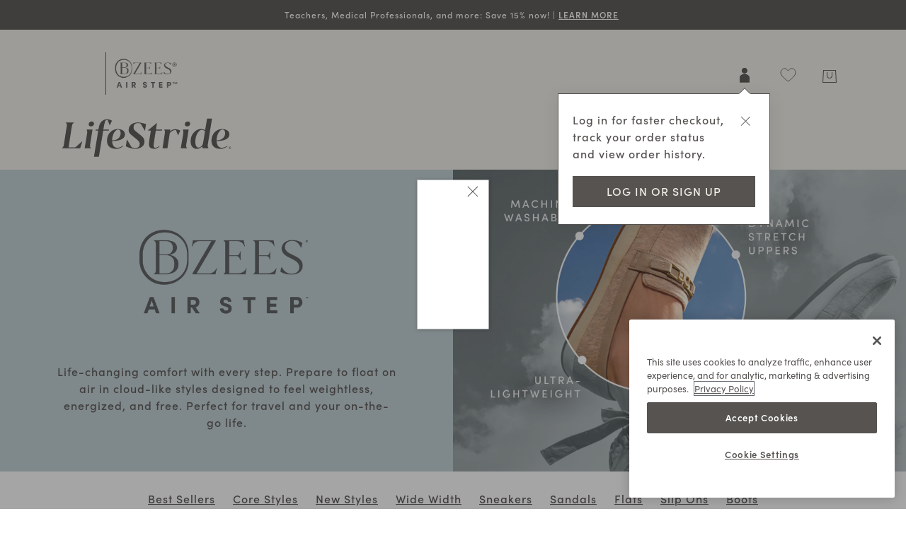

--- FILE ---
content_type: text/html; charset=utf-8
request_url: https://www.lifestride.com/browse/technologies/bzees
body_size: 55734
content:



<!DOCTYPE html>
<!--[if lt IE 7]>      <html class="no-js lt-ie9 lt-ie8 lt-ie7"> <![endif]-->
<!--[if IE 7]>         <html class="no-js lt-ie9 lt-ie8"> <![endif]-->
<!--[if IE 8]>         <html class="no-js lt-ie9"> <![endif]-->
<!--[if gt IE 8]><!-->
<html class="no-js" lang="en">
<!--<![endif]-->
<head><script type="text/javascript">window.NREUM||(NREUM={});NREUM.info = {"beacon":"bam.nr-data.net","errorBeacon":"bam.nr-data.net","licenseKey":"173f47a2a2","applicationID":"1326875529","transactionName":"NlNWbUpXChBQUkJeDg8ZeW97GTQRXlVDVBUtX0dNUVgDM1BWU3QOD0JGVlRaAREeeFhTBBk=","queueTime":0,"applicationTime":179,"agent":"","atts":""}</script><script type="text/javascript">(window.NREUM||(NREUM={})).init={privacy:{cookies_enabled:true},ajax:{deny_list:["caleres-app.quantummetric.com"]},feature_flags:["soft_nav"],distributed_tracing:{enabled:true}};(window.NREUM||(NREUM={})).loader_config={agentID:"1386080859",accountID:"1867193",trustKey:"1867193",xpid:"VQ4BVldaCxABV1NUDwYCU1YI",licenseKey:"173f47a2a2",applicationID:"1326875529",browserID:"1386080859"};;/*! For license information please see nr-loader-spa-1.308.0.min.js.LICENSE.txt */
(()=>{var e,t,r={384:(e,t,r)=>{"use strict";r.d(t,{NT:()=>a,US:()=>u,Zm:()=>o,bQ:()=>d,dV:()=>c,pV:()=>l});var n=r(6154),i=r(1863),s=r(1910);const a={beacon:"bam.nr-data.net",errorBeacon:"bam.nr-data.net"};function o(){return n.gm.NREUM||(n.gm.NREUM={}),void 0===n.gm.newrelic&&(n.gm.newrelic=n.gm.NREUM),n.gm.NREUM}function c(){let e=o();return e.o||(e.o={ST:n.gm.setTimeout,SI:n.gm.setImmediate||n.gm.setInterval,CT:n.gm.clearTimeout,XHR:n.gm.XMLHttpRequest,REQ:n.gm.Request,EV:n.gm.Event,PR:n.gm.Promise,MO:n.gm.MutationObserver,FETCH:n.gm.fetch,WS:n.gm.WebSocket},(0,s.i)(...Object.values(e.o))),e}function d(e,t){let r=o();r.initializedAgents??={},t.initializedAt={ms:(0,i.t)(),date:new Date},r.initializedAgents[e]=t}function u(e,t){o()[e]=t}function l(){return function(){let e=o();const t=e.info||{};e.info={beacon:a.beacon,errorBeacon:a.errorBeacon,...t}}(),function(){let e=o();const t=e.init||{};e.init={...t}}(),c(),function(){let e=o();const t=e.loader_config||{};e.loader_config={...t}}(),o()}},782:(e,t,r)=>{"use strict";r.d(t,{T:()=>n});const n=r(860).K7.pageViewTiming},860:(e,t,r)=>{"use strict";r.d(t,{$J:()=>u,K7:()=>c,P3:()=>d,XX:()=>i,Yy:()=>o,df:()=>s,qY:()=>n,v4:()=>a});const n="events",i="jserrors",s="browser/blobs",a="rum",o="browser/logs",c={ajax:"ajax",genericEvents:"generic_events",jserrors:i,logging:"logging",metrics:"metrics",pageAction:"page_action",pageViewEvent:"page_view_event",pageViewTiming:"page_view_timing",sessionReplay:"session_replay",sessionTrace:"session_trace",softNav:"soft_navigations",spa:"spa"},d={[c.pageViewEvent]:1,[c.pageViewTiming]:2,[c.metrics]:3,[c.jserrors]:4,[c.spa]:5,[c.ajax]:6,[c.sessionTrace]:7,[c.softNav]:8,[c.sessionReplay]:9,[c.logging]:10,[c.genericEvents]:11},u={[c.pageViewEvent]:a,[c.pageViewTiming]:n,[c.ajax]:n,[c.spa]:n,[c.softNav]:n,[c.metrics]:i,[c.jserrors]:i,[c.sessionTrace]:s,[c.sessionReplay]:s,[c.logging]:o,[c.genericEvents]:"ins"}},944:(e,t,r)=>{"use strict";r.d(t,{R:()=>i});var n=r(3241);function i(e,t){"function"==typeof console.debug&&(console.debug("New Relic Warning: https://github.com/newrelic/newrelic-browser-agent/blob/main/docs/warning-codes.md#".concat(e),t),(0,n.W)({agentIdentifier:null,drained:null,type:"data",name:"warn",feature:"warn",data:{code:e,secondary:t}}))}},993:(e,t,r)=>{"use strict";r.d(t,{A$:()=>s,ET:()=>a,TZ:()=>o,p_:()=>i});var n=r(860);const i={ERROR:"ERROR",WARN:"WARN",INFO:"INFO",DEBUG:"DEBUG",TRACE:"TRACE"},s={OFF:0,ERROR:1,WARN:2,INFO:3,DEBUG:4,TRACE:5},a="log",o=n.K7.logging},1541:(e,t,r)=>{"use strict";r.d(t,{U:()=>i,f:()=>n});const n={MFE:"MFE",BA:"BA"};function i(e,t){if(2!==t?.harvestEndpointVersion)return{};const r=t.agentRef.runtime.appMetadata.agents[0].entityGuid;return e?{"source.id":e.id,"source.name":e.name,"source.type":e.type,"parent.id":e.parent?.id||r,"parent.type":e.parent?.type||n.BA}:{"entity.guid":r,appId:t.agentRef.info.applicationID}}},1687:(e,t,r)=>{"use strict";r.d(t,{Ak:()=>d,Ze:()=>h,x3:()=>u});var n=r(3241),i=r(7836),s=r(3606),a=r(860),o=r(2646);const c={};function d(e,t){const r={staged:!1,priority:a.P3[t]||0};l(e),c[e].get(t)||c[e].set(t,r)}function u(e,t){e&&c[e]&&(c[e].get(t)&&c[e].delete(t),p(e,t,!1),c[e].size&&f(e))}function l(e){if(!e)throw new Error("agentIdentifier required");c[e]||(c[e]=new Map)}function h(e="",t="feature",r=!1){if(l(e),!e||!c[e].get(t)||r)return p(e,t);c[e].get(t).staged=!0,f(e)}function f(e){const t=Array.from(c[e]);t.every(([e,t])=>t.staged)&&(t.sort((e,t)=>e[1].priority-t[1].priority),t.forEach(([t])=>{c[e].delete(t),p(e,t)}))}function p(e,t,r=!0){const a=e?i.ee.get(e):i.ee,c=s.i.handlers;if(!a.aborted&&a.backlog&&c){if((0,n.W)({agentIdentifier:e,type:"lifecycle",name:"drain",feature:t}),r){const e=a.backlog[t],r=c[t];if(r){for(let t=0;e&&t<e.length;++t)g(e[t],r);Object.entries(r).forEach(([e,t])=>{Object.values(t||{}).forEach(t=>{t[0]?.on&&t[0]?.context()instanceof o.y&&t[0].on(e,t[1])})})}}a.isolatedBacklog||delete c[t],a.backlog[t]=null,a.emit("drain-"+t,[])}}function g(e,t){var r=e[1];Object.values(t[r]||{}).forEach(t=>{var r=e[0];if(t[0]===r){var n=t[1],i=e[3],s=e[2];n.apply(i,s)}})}},1738:(e,t,r)=>{"use strict";r.d(t,{U:()=>f,Y:()=>h});var n=r(3241),i=r(9908),s=r(1863),a=r(944),o=r(5701),c=r(3969),d=r(8362),u=r(860),l=r(4261);function h(e,t,r,s){const h=s||r;!h||h[e]&&h[e]!==d.d.prototype[e]||(h[e]=function(){(0,i.p)(c.xV,["API/"+e+"/called"],void 0,u.K7.metrics,r.ee),(0,n.W)({agentIdentifier:r.agentIdentifier,drained:!!o.B?.[r.agentIdentifier],type:"data",name:"api",feature:l.Pl+e,data:{}});try{return t.apply(this,arguments)}catch(e){(0,a.R)(23,e)}})}function f(e,t,r,n,a){const o=e.info;null===r?delete o.jsAttributes[t]:o.jsAttributes[t]=r,(a||null===r)&&(0,i.p)(l.Pl+n,[(0,s.t)(),t,r],void 0,"session",e.ee)}},1741:(e,t,r)=>{"use strict";r.d(t,{W:()=>s});var n=r(944),i=r(4261);class s{#e(e,...t){if(this[e]!==s.prototype[e])return this[e](...t);(0,n.R)(35,e)}addPageAction(e,t){return this.#e(i.hG,e,t)}register(e){return this.#e(i.eY,e)}recordCustomEvent(e,t){return this.#e(i.fF,e,t)}setPageViewName(e,t){return this.#e(i.Fw,e,t)}setCustomAttribute(e,t,r){return this.#e(i.cD,e,t,r)}noticeError(e,t){return this.#e(i.o5,e,t)}setUserId(e,t=!1){return this.#e(i.Dl,e,t)}setApplicationVersion(e){return this.#e(i.nb,e)}setErrorHandler(e){return this.#e(i.bt,e)}addRelease(e,t){return this.#e(i.k6,e,t)}log(e,t){return this.#e(i.$9,e,t)}start(){return this.#e(i.d3)}finished(e){return this.#e(i.BL,e)}recordReplay(){return this.#e(i.CH)}pauseReplay(){return this.#e(i.Tb)}addToTrace(e){return this.#e(i.U2,e)}setCurrentRouteName(e){return this.#e(i.PA,e)}interaction(e){return this.#e(i.dT,e)}wrapLogger(e,t,r){return this.#e(i.Wb,e,t,r)}measure(e,t){return this.#e(i.V1,e,t)}consent(e){return this.#e(i.Pv,e)}}},1863:(e,t,r)=>{"use strict";function n(){return Math.floor(performance.now())}r.d(t,{t:()=>n})},1910:(e,t,r)=>{"use strict";r.d(t,{i:()=>s});var n=r(944);const i=new Map;function s(...e){return e.every(e=>{if(i.has(e))return i.get(e);const t="function"==typeof e?e.toString():"",r=t.includes("[native code]"),s=t.includes("nrWrapper");return r||s||(0,n.R)(64,e?.name||t),i.set(e,r),r})}},2555:(e,t,r)=>{"use strict";r.d(t,{D:()=>o,f:()=>a});var n=r(384),i=r(8122);const s={beacon:n.NT.beacon,errorBeacon:n.NT.errorBeacon,licenseKey:void 0,applicationID:void 0,sa:void 0,queueTime:void 0,applicationTime:void 0,ttGuid:void 0,user:void 0,account:void 0,product:void 0,extra:void 0,jsAttributes:{},userAttributes:void 0,atts:void 0,transactionName:void 0,tNamePlain:void 0};function a(e){try{return!!e.licenseKey&&!!e.errorBeacon&&!!e.applicationID}catch(e){return!1}}const o=e=>(0,i.a)(e,s)},2614:(e,t,r)=>{"use strict";r.d(t,{BB:()=>a,H3:()=>n,g:()=>d,iL:()=>c,tS:()=>o,uh:()=>i,wk:()=>s});const n="NRBA",i="SESSION",s=144e5,a=18e5,o={STARTED:"session-started",PAUSE:"session-pause",RESET:"session-reset",RESUME:"session-resume",UPDATE:"session-update"},c={SAME_TAB:"same-tab",CROSS_TAB:"cross-tab"},d={OFF:0,FULL:1,ERROR:2}},2646:(e,t,r)=>{"use strict";r.d(t,{y:()=>n});class n{constructor(e){this.contextId=e}}},2843:(e,t,r)=>{"use strict";r.d(t,{G:()=>s,u:()=>i});var n=r(3878);function i(e,t=!1,r,i){(0,n.DD)("visibilitychange",function(){if(t)return void("hidden"===document.visibilityState&&e());e(document.visibilityState)},r,i)}function s(e,t,r){(0,n.sp)("pagehide",e,t,r)}},3241:(e,t,r)=>{"use strict";r.d(t,{W:()=>s});var n=r(6154);const i="newrelic";function s(e={}){try{n.gm.dispatchEvent(new CustomEvent(i,{detail:e}))}catch(e){}}},3304:(e,t,r)=>{"use strict";r.d(t,{A:()=>s});var n=r(7836);const i=()=>{const e=new WeakSet;return(t,r)=>{if("object"==typeof r&&null!==r){if(e.has(r))return;e.add(r)}return r}};function s(e){try{return JSON.stringify(e,i())??""}catch(e){try{n.ee.emit("internal-error",[e])}catch(e){}return""}}},3333:(e,t,r)=>{"use strict";r.d(t,{$v:()=>u,TZ:()=>n,Xh:()=>c,Zp:()=>i,kd:()=>d,mq:()=>o,nf:()=>a,qN:()=>s});const n=r(860).K7.genericEvents,i=["auxclick","click","copy","keydown","paste","scrollend"],s=["focus","blur"],a=4,o=1e3,c=2e3,d=["PageAction","UserAction","BrowserPerformance"],u={RESOURCES:"experimental.resources",REGISTER:"register"}},3434:(e,t,r)=>{"use strict";r.d(t,{Jt:()=>s,YM:()=>d});var n=r(7836),i=r(5607);const s="nr@original:".concat(i.W),a=50;var o=Object.prototype.hasOwnProperty,c=!1;function d(e,t){return e||(e=n.ee),r.inPlace=function(e,t,n,i,s){n||(n="");const a="-"===n.charAt(0);for(let o=0;o<t.length;o++){const c=t[o],d=e[c];l(d)||(e[c]=r(d,a?c+n:n,i,c,s))}},r.flag=s,r;function r(t,r,n,c,d){return l(t)?t:(r||(r=""),nrWrapper[s]=t,function(e,t,r){if(Object.defineProperty&&Object.keys)try{return Object.keys(e).forEach(function(r){Object.defineProperty(t,r,{get:function(){return e[r]},set:function(t){return e[r]=t,t}})}),t}catch(e){u([e],r)}for(var n in e)o.call(e,n)&&(t[n]=e[n])}(t,nrWrapper,e),nrWrapper);function nrWrapper(){var s,o,l,h;let f;try{o=this,s=[...arguments],l="function"==typeof n?n(s,o):n||{}}catch(t){u([t,"",[s,o,c],l],e)}i(r+"start",[s,o,c],l,d);const p=performance.now();let g;try{return h=t.apply(o,s),g=performance.now(),h}catch(e){throw g=performance.now(),i(r+"err",[s,o,e],l,d),f=e,f}finally{const e=g-p,t={start:p,end:g,duration:e,isLongTask:e>=a,methodName:c,thrownError:f};t.isLongTask&&i("long-task",[t,o],l,d),i(r+"end",[s,o,h],l,d)}}}function i(r,n,i,s){if(!c||t){var a=c;c=!0;try{e.emit(r,n,i,t,s)}catch(t){u([t,r,n,i],e)}c=a}}}function u(e,t){t||(t=n.ee);try{t.emit("internal-error",e)}catch(e){}}function l(e){return!(e&&"function"==typeof e&&e.apply&&!e[s])}},3606:(e,t,r)=>{"use strict";r.d(t,{i:()=>s});var n=r(9908);s.on=a;var i=s.handlers={};function s(e,t,r,s){a(s||n.d,i,e,t,r)}function a(e,t,r,i,s){s||(s="feature"),e||(e=n.d);var a=t[s]=t[s]||{};(a[r]=a[r]||[]).push([e,i])}},3738:(e,t,r)=>{"use strict";r.d(t,{He:()=>i,Kp:()=>o,Lc:()=>d,Rz:()=>u,TZ:()=>n,bD:()=>s,d3:()=>a,jx:()=>l,sl:()=>h,uP:()=>c});const n=r(860).K7.sessionTrace,i="bstResource",s="resource",a="-start",o="-end",c="fn"+a,d="fn"+o,u="pushState",l=1e3,h=3e4},3785:(e,t,r)=>{"use strict";r.d(t,{R:()=>c,b:()=>d});var n=r(9908),i=r(1863),s=r(860),a=r(3969),o=r(993);function c(e,t,r={},c=o.p_.INFO,d=!0,u,l=(0,i.t)()){(0,n.p)(a.xV,["API/logging/".concat(c.toLowerCase(),"/called")],void 0,s.K7.metrics,e),(0,n.p)(o.ET,[l,t,r,c,d,u],void 0,s.K7.logging,e)}function d(e){return"string"==typeof e&&Object.values(o.p_).some(t=>t===e.toUpperCase().trim())}},3878:(e,t,r)=>{"use strict";function n(e,t){return{capture:e,passive:!1,signal:t}}function i(e,t,r=!1,i){window.addEventListener(e,t,n(r,i))}function s(e,t,r=!1,i){document.addEventListener(e,t,n(r,i))}r.d(t,{DD:()=>s,jT:()=>n,sp:()=>i})},3962:(e,t,r)=>{"use strict";r.d(t,{AM:()=>a,O2:()=>l,OV:()=>s,Qu:()=>h,TZ:()=>c,ih:()=>f,pP:()=>o,t1:()=>u,tC:()=>i,wD:()=>d});var n=r(860);const i=["click","keydown","submit"],s="popstate",a="api",o="initialPageLoad",c=n.K7.softNav,d=5e3,u=500,l={INITIAL_PAGE_LOAD:"",ROUTE_CHANGE:1,UNSPECIFIED:2},h={INTERACTION:1,AJAX:2,CUSTOM_END:3,CUSTOM_TRACER:4},f={IP:"in progress",PF:"pending finish",FIN:"finished",CAN:"cancelled"}},3969:(e,t,r)=>{"use strict";r.d(t,{TZ:()=>n,XG:()=>o,rs:()=>i,xV:()=>a,z_:()=>s});const n=r(860).K7.metrics,i="sm",s="cm",a="storeSupportabilityMetrics",o="storeEventMetrics"},4234:(e,t,r)=>{"use strict";r.d(t,{W:()=>s});var n=r(7836),i=r(1687);class s{constructor(e,t){this.agentIdentifier=e,this.ee=n.ee.get(e),this.featureName=t,this.blocked=!1}deregisterDrain(){(0,i.x3)(this.agentIdentifier,this.featureName)}}},4261:(e,t,r)=>{"use strict";r.d(t,{$9:()=>u,BL:()=>c,CH:()=>p,Dl:()=>R,Fw:()=>w,PA:()=>v,Pl:()=>n,Pv:()=>A,Tb:()=>h,U2:()=>a,V1:()=>E,Wb:()=>T,bt:()=>y,cD:()=>b,d3:()=>x,dT:()=>d,eY:()=>g,fF:()=>f,hG:()=>s,hw:()=>i,k6:()=>o,nb:()=>m,o5:()=>l});const n="api-",i=n+"ixn-",s="addPageAction",a="addToTrace",o="addRelease",c="finished",d="interaction",u="log",l="noticeError",h="pauseReplay",f="recordCustomEvent",p="recordReplay",g="register",m="setApplicationVersion",v="setCurrentRouteName",b="setCustomAttribute",y="setErrorHandler",w="setPageViewName",R="setUserId",x="start",T="wrapLogger",E="measure",A="consent"},5205:(e,t,r)=>{"use strict";r.d(t,{j:()=>S});var n=r(384),i=r(1741);var s=r(2555),a=r(3333);const o=e=>{if(!e||"string"!=typeof e)return!1;try{document.createDocumentFragment().querySelector(e)}catch{return!1}return!0};var c=r(2614),d=r(944),u=r(8122);const l="[data-nr-mask]",h=e=>(0,u.a)(e,(()=>{const e={feature_flags:[],experimental:{allow_registered_children:!1,resources:!1},mask_selector:"*",block_selector:"[data-nr-block]",mask_input_options:{color:!1,date:!1,"datetime-local":!1,email:!1,month:!1,number:!1,range:!1,search:!1,tel:!1,text:!1,time:!1,url:!1,week:!1,textarea:!1,select:!1,password:!0}};return{ajax:{deny_list:void 0,block_internal:!0,enabled:!0,autoStart:!0},api:{get allow_registered_children(){return e.feature_flags.includes(a.$v.REGISTER)||e.experimental.allow_registered_children},set allow_registered_children(t){e.experimental.allow_registered_children=t},duplicate_registered_data:!1},browser_consent_mode:{enabled:!1},distributed_tracing:{enabled:void 0,exclude_newrelic_header:void 0,cors_use_newrelic_header:void 0,cors_use_tracecontext_headers:void 0,allowed_origins:void 0},get feature_flags(){return e.feature_flags},set feature_flags(t){e.feature_flags=t},generic_events:{enabled:!0,autoStart:!0},harvest:{interval:30},jserrors:{enabled:!0,autoStart:!0},logging:{enabled:!0,autoStart:!0},metrics:{enabled:!0,autoStart:!0},obfuscate:void 0,page_action:{enabled:!0},page_view_event:{enabled:!0,autoStart:!0},page_view_timing:{enabled:!0,autoStart:!0},performance:{capture_marks:!1,capture_measures:!1,capture_detail:!0,resources:{get enabled(){return e.feature_flags.includes(a.$v.RESOURCES)||e.experimental.resources},set enabled(t){e.experimental.resources=t},asset_types:[],first_party_domains:[],ignore_newrelic:!0}},privacy:{cookies_enabled:!0},proxy:{assets:void 0,beacon:void 0},session:{expiresMs:c.wk,inactiveMs:c.BB},session_replay:{autoStart:!0,enabled:!1,preload:!1,sampling_rate:10,error_sampling_rate:100,collect_fonts:!1,inline_images:!1,fix_stylesheets:!0,mask_all_inputs:!0,get mask_text_selector(){return e.mask_selector},set mask_text_selector(t){o(t)?e.mask_selector="".concat(t,",").concat(l):""===t||null===t?e.mask_selector=l:(0,d.R)(5,t)},get block_class(){return"nr-block"},get ignore_class(){return"nr-ignore"},get mask_text_class(){return"nr-mask"},get block_selector(){return e.block_selector},set block_selector(t){o(t)?e.block_selector+=",".concat(t):""!==t&&(0,d.R)(6,t)},get mask_input_options(){return e.mask_input_options},set mask_input_options(t){t&&"object"==typeof t?e.mask_input_options={...t,password:!0}:(0,d.R)(7,t)}},session_trace:{enabled:!0,autoStart:!0},soft_navigations:{enabled:!0,autoStart:!0},spa:{enabled:!0,autoStart:!0},ssl:void 0,user_actions:{enabled:!0,elementAttributes:["id","className","tagName","type"]}}})());var f=r(6154),p=r(9324);let g=0;const m={buildEnv:p.F3,distMethod:p.Xs,version:p.xv,originTime:f.WN},v={consented:!1},b={appMetadata:{},get consented(){return this.session?.state?.consent||v.consented},set consented(e){v.consented=e},customTransaction:void 0,denyList:void 0,disabled:!1,harvester:void 0,isolatedBacklog:!1,isRecording:!1,loaderType:void 0,maxBytes:3e4,obfuscator:void 0,onerror:void 0,ptid:void 0,releaseIds:{},session:void 0,timeKeeper:void 0,registeredEntities:[],jsAttributesMetadata:{bytes:0},get harvestCount(){return++g}},y=e=>{const t=(0,u.a)(e,b),r=Object.keys(m).reduce((e,t)=>(e[t]={value:m[t],writable:!1,configurable:!0,enumerable:!0},e),{});return Object.defineProperties(t,r)};var w=r(5701);const R=e=>{const t=e.startsWith("http");e+="/",r.p=t?e:"https://"+e};var x=r(7836),T=r(3241);const E={accountID:void 0,trustKey:void 0,agentID:void 0,licenseKey:void 0,applicationID:void 0,xpid:void 0},A=e=>(0,u.a)(e,E),_=new Set;function S(e,t={},r,a){let{init:o,info:c,loader_config:d,runtime:u={},exposed:l=!0}=t;if(!c){const e=(0,n.pV)();o=e.init,c=e.info,d=e.loader_config}e.init=h(o||{}),e.loader_config=A(d||{}),c.jsAttributes??={},f.bv&&(c.jsAttributes.isWorker=!0),e.info=(0,s.D)(c);const p=e.init,g=[c.beacon,c.errorBeacon];_.has(e.agentIdentifier)||(p.proxy.assets&&(R(p.proxy.assets),g.push(p.proxy.assets)),p.proxy.beacon&&g.push(p.proxy.beacon),e.beacons=[...g],function(e){const t=(0,n.pV)();Object.getOwnPropertyNames(i.W.prototype).forEach(r=>{const n=i.W.prototype[r];if("function"!=typeof n||"constructor"===n)return;let s=t[r];e[r]&&!1!==e.exposed&&"micro-agent"!==e.runtime?.loaderType&&(t[r]=(...t)=>{const n=e[r](...t);return s?s(...t):n})})}(e),(0,n.US)("activatedFeatures",w.B)),u.denyList=[...p.ajax.deny_list||[],...p.ajax.block_internal?g:[]],u.ptid=e.agentIdentifier,u.loaderType=r,e.runtime=y(u),_.has(e.agentIdentifier)||(e.ee=x.ee.get(e.agentIdentifier),e.exposed=l,(0,T.W)({agentIdentifier:e.agentIdentifier,drained:!!w.B?.[e.agentIdentifier],type:"lifecycle",name:"initialize",feature:void 0,data:e.config})),_.add(e.agentIdentifier)}},5270:(e,t,r)=>{"use strict";r.d(t,{Aw:()=>a,SR:()=>s,rF:()=>o});var n=r(384),i=r(7767);function s(e){return!!(0,n.dV)().o.MO&&(0,i.V)(e)&&!0===e?.session_trace.enabled}function a(e){return!0===e?.session_replay.preload&&s(e)}function o(e,t){try{if("string"==typeof t?.type){if("password"===t.type.toLowerCase())return"*".repeat(e?.length||0);if(void 0!==t?.dataset?.nrUnmask||t?.classList?.contains("nr-unmask"))return e}}catch(e){}return"string"==typeof e?e.replace(/[\S]/g,"*"):"*".repeat(e?.length||0)}},5289:(e,t,r)=>{"use strict";r.d(t,{GG:()=>a,Qr:()=>c,sB:()=>o});var n=r(3878),i=r(6389);function s(){return"undefined"==typeof document||"complete"===document.readyState}function a(e,t){if(s())return e();const r=(0,i.J)(e),a=setInterval(()=>{s()&&(clearInterval(a),r())},500);(0,n.sp)("load",r,t)}function o(e){if(s())return e();(0,n.DD)("DOMContentLoaded",e)}function c(e){if(s())return e();(0,n.sp)("popstate",e)}},5607:(e,t,r)=>{"use strict";r.d(t,{W:()=>n});const n=(0,r(9566).bz)()},5701:(e,t,r)=>{"use strict";r.d(t,{B:()=>s,t:()=>a});var n=r(3241);const i=new Set,s={};function a(e,t){const r=t.agentIdentifier;s[r]??={},e&&"object"==typeof e&&(i.has(r)||(t.ee.emit("rumresp",[e]),s[r]=e,i.add(r),(0,n.W)({agentIdentifier:r,loaded:!0,drained:!0,type:"lifecycle",name:"load",feature:void 0,data:e})))}},6154:(e,t,r)=>{"use strict";r.d(t,{OF:()=>d,RI:()=>i,WN:()=>h,bv:()=>s,eN:()=>f,gm:()=>a,lR:()=>l,m:()=>c,mw:()=>o,sb:()=>u});var n=r(1863);const i="undefined"!=typeof window&&!!window.document,s="undefined"!=typeof WorkerGlobalScope&&("undefined"!=typeof self&&self instanceof WorkerGlobalScope&&self.navigator instanceof WorkerNavigator||"undefined"!=typeof globalThis&&globalThis instanceof WorkerGlobalScope&&globalThis.navigator instanceof WorkerNavigator),a=i?window:"undefined"!=typeof WorkerGlobalScope&&("undefined"!=typeof self&&self instanceof WorkerGlobalScope&&self||"undefined"!=typeof globalThis&&globalThis instanceof WorkerGlobalScope&&globalThis),o=Boolean("hidden"===a?.document?.visibilityState),c=""+a?.location,d=/iPad|iPhone|iPod/.test(a.navigator?.userAgent),u=d&&"undefined"==typeof SharedWorker,l=(()=>{const e=a.navigator?.userAgent?.match(/Firefox[/\s](\d+\.\d+)/);return Array.isArray(e)&&e.length>=2?+e[1]:0})(),h=Date.now()-(0,n.t)(),f=()=>"undefined"!=typeof PerformanceNavigationTiming&&a?.performance?.getEntriesByType("navigation")?.[0]?.responseStart},6344:(e,t,r)=>{"use strict";r.d(t,{BB:()=>u,Qb:()=>l,TZ:()=>i,Ug:()=>a,Vh:()=>s,_s:()=>o,bc:()=>d,yP:()=>c});var n=r(2614);const i=r(860).K7.sessionReplay,s="errorDuringReplay",a=.12,o={DomContentLoaded:0,Load:1,FullSnapshot:2,IncrementalSnapshot:3,Meta:4,Custom:5},c={[n.g.ERROR]:15e3,[n.g.FULL]:3e5,[n.g.OFF]:0},d={RESET:{message:"Session was reset",sm:"Reset"},IMPORT:{message:"Recorder failed to import",sm:"Import"},TOO_MANY:{message:"429: Too Many Requests",sm:"Too-Many"},TOO_BIG:{message:"Payload was too large",sm:"Too-Big"},CROSS_TAB:{message:"Session Entity was set to OFF on another tab",sm:"Cross-Tab"},ENTITLEMENTS:{message:"Session Replay is not allowed and will not be started",sm:"Entitlement"}},u=5e3,l={API:"api",RESUME:"resume",SWITCH_TO_FULL:"switchToFull",INITIALIZE:"initialize",PRELOAD:"preload"}},6389:(e,t,r)=>{"use strict";function n(e,t=500,r={}){const n=r?.leading||!1;let i;return(...r)=>{n&&void 0===i&&(e.apply(this,r),i=setTimeout(()=>{i=clearTimeout(i)},t)),n||(clearTimeout(i),i=setTimeout(()=>{e.apply(this,r)},t))}}function i(e){let t=!1;return(...r)=>{t||(t=!0,e.apply(this,r))}}r.d(t,{J:()=>i,s:()=>n})},6630:(e,t,r)=>{"use strict";r.d(t,{T:()=>n});const n=r(860).K7.pageViewEvent},6774:(e,t,r)=>{"use strict";r.d(t,{T:()=>n});const n=r(860).K7.jserrors},7295:(e,t,r)=>{"use strict";r.d(t,{Xv:()=>a,gX:()=>i,iW:()=>s});var n=[];function i(e){if(!e||s(e))return!1;if(0===n.length)return!0;if("*"===n[0].hostname)return!1;for(var t=0;t<n.length;t++){var r=n[t];if(r.hostname.test(e.hostname)&&r.pathname.test(e.pathname))return!1}return!0}function s(e){return void 0===e.hostname}function a(e){if(n=[],e&&e.length)for(var t=0;t<e.length;t++){let r=e[t];if(!r)continue;if("*"===r)return void(n=[{hostname:"*"}]);0===r.indexOf("http://")?r=r.substring(7):0===r.indexOf("https://")&&(r=r.substring(8));const i=r.indexOf("/");let s,a;i>0?(s=r.substring(0,i),a=r.substring(i)):(s=r,a="*");let[c]=s.split(":");n.push({hostname:o(c),pathname:o(a,!0)})}}function o(e,t=!1){const r=e.replace(/[.+?^${}()|[\]\\]/g,e=>"\\"+e).replace(/\*/g,".*?");return new RegExp((t?"^":"")+r+"$")}},7485:(e,t,r)=>{"use strict";r.d(t,{D:()=>i});var n=r(6154);function i(e){if(0===(e||"").indexOf("data:"))return{protocol:"data"};try{const t=new URL(e,location.href),r={port:t.port,hostname:t.hostname,pathname:t.pathname,search:t.search,protocol:t.protocol.slice(0,t.protocol.indexOf(":")),sameOrigin:t.protocol===n.gm?.location?.protocol&&t.host===n.gm?.location?.host};return r.port&&""!==r.port||("http:"===t.protocol&&(r.port="80"),"https:"===t.protocol&&(r.port="443")),r.pathname&&""!==r.pathname?r.pathname.startsWith("/")||(r.pathname="/".concat(r.pathname)):r.pathname="/",r}catch(e){return{}}}},7699:(e,t,r)=>{"use strict";r.d(t,{It:()=>s,KC:()=>o,No:()=>i,qh:()=>a});var n=r(860);const i=16e3,s=1e6,a="SESSION_ERROR",o={[n.K7.logging]:!0,[n.K7.genericEvents]:!1,[n.K7.jserrors]:!1,[n.K7.ajax]:!1}},7767:(e,t,r)=>{"use strict";r.d(t,{V:()=>i});var n=r(6154);const i=e=>n.RI&&!0===e?.privacy.cookies_enabled},7836:(e,t,r)=>{"use strict";r.d(t,{P:()=>o,ee:()=>c});var n=r(384),i=r(8990),s=r(2646),a=r(5607);const o="nr@context:".concat(a.W),c=function e(t,r){var n={},a={},u={},l=!1;try{l=16===r.length&&d.initializedAgents?.[r]?.runtime.isolatedBacklog}catch(e){}var h={on:p,addEventListener:p,removeEventListener:function(e,t){var r=n[e];if(!r)return;for(var i=0;i<r.length;i++)r[i]===t&&r.splice(i,1)},emit:function(e,r,n,i,s){!1!==s&&(s=!0);if(c.aborted&&!i)return;t&&s&&t.emit(e,r,n);var o=f(n);g(e).forEach(e=>{e.apply(o,r)});var d=v()[a[e]];d&&d.push([h,e,r,o]);return o},get:m,listeners:g,context:f,buffer:function(e,t){const r=v();if(t=t||"feature",h.aborted)return;Object.entries(e||{}).forEach(([e,n])=>{a[n]=t,t in r||(r[t]=[])})},abort:function(){h._aborted=!0,Object.keys(h.backlog).forEach(e=>{delete h.backlog[e]})},isBuffering:function(e){return!!v()[a[e]]},debugId:r,backlog:l?{}:t&&"object"==typeof t.backlog?t.backlog:{},isolatedBacklog:l};return Object.defineProperty(h,"aborted",{get:()=>{let e=h._aborted||!1;return e||(t&&(e=t.aborted),e)}}),h;function f(e){return e&&e instanceof s.y?e:e?(0,i.I)(e,o,()=>new s.y(o)):new s.y(o)}function p(e,t){n[e]=g(e).concat(t)}function g(e){return n[e]||[]}function m(t){return u[t]=u[t]||e(h,t)}function v(){return h.backlog}}(void 0,"globalEE"),d=(0,n.Zm)();d.ee||(d.ee=c)},8122:(e,t,r)=>{"use strict";r.d(t,{a:()=>i});var n=r(944);function i(e,t){try{if(!e||"object"!=typeof e)return(0,n.R)(3);if(!t||"object"!=typeof t)return(0,n.R)(4);const r=Object.create(Object.getPrototypeOf(t),Object.getOwnPropertyDescriptors(t)),s=0===Object.keys(r).length?e:r;for(let a in s)if(void 0!==e[a])try{if(null===e[a]){r[a]=null;continue}Array.isArray(e[a])&&Array.isArray(t[a])?r[a]=Array.from(new Set([...e[a],...t[a]])):"object"==typeof e[a]&&"object"==typeof t[a]?r[a]=i(e[a],t[a]):r[a]=e[a]}catch(e){r[a]||(0,n.R)(1,e)}return r}catch(e){(0,n.R)(2,e)}}},8139:(e,t,r)=>{"use strict";r.d(t,{u:()=>h});var n=r(7836),i=r(3434),s=r(8990),a=r(6154);const o={},c=a.gm.XMLHttpRequest,d="addEventListener",u="removeEventListener",l="nr@wrapped:".concat(n.P);function h(e){var t=function(e){return(e||n.ee).get("events")}(e);if(o[t.debugId]++)return t;o[t.debugId]=1;var r=(0,i.YM)(t,!0);function h(e){r.inPlace(e,[d,u],"-",p)}function p(e,t){return e[1]}return"getPrototypeOf"in Object&&(a.RI&&f(document,h),c&&f(c.prototype,h),f(a.gm,h)),t.on(d+"-start",function(e,t){var n=e[1];if(null!==n&&("function"==typeof n||"object"==typeof n)&&"newrelic"!==e[0]){var i=(0,s.I)(n,l,function(){var e={object:function(){if("function"!=typeof n.handleEvent)return;return n.handleEvent.apply(n,arguments)},function:n}[typeof n];return e?r(e,"fn-",null,e.name||"anonymous"):n});this.wrapped=e[1]=i}}),t.on(u+"-start",function(e){e[1]=this.wrapped||e[1]}),t}function f(e,t,...r){let n=e;for(;"object"==typeof n&&!Object.prototype.hasOwnProperty.call(n,d);)n=Object.getPrototypeOf(n);n&&t(n,...r)}},8362:(e,t,r)=>{"use strict";r.d(t,{d:()=>s});var n=r(9566),i=r(1741);class s extends i.W{agentIdentifier=(0,n.LA)(16)}},8374:(e,t,r)=>{r.nc=(()=>{try{return document?.currentScript?.nonce}catch(e){}return""})()},8990:(e,t,r)=>{"use strict";r.d(t,{I:()=>i});var n=Object.prototype.hasOwnProperty;function i(e,t,r){if(n.call(e,t))return e[t];var i=r();if(Object.defineProperty&&Object.keys)try{return Object.defineProperty(e,t,{value:i,writable:!0,enumerable:!1}),i}catch(e){}return e[t]=i,i}},9119:(e,t,r)=>{"use strict";r.d(t,{L:()=>s});var n=/([^?#]*)[^#]*(#[^?]*|$).*/,i=/([^?#]*)().*/;function s(e,t){return e?e.replace(t?n:i,"$1$2"):e}},9300:(e,t,r)=>{"use strict";r.d(t,{T:()=>n});const n=r(860).K7.ajax},9324:(e,t,r)=>{"use strict";r.d(t,{AJ:()=>a,F3:()=>i,Xs:()=>s,Yq:()=>o,xv:()=>n});const n="1.308.0",i="PROD",s="CDN",a="@newrelic/rrweb",o="1.0.1"},9566:(e,t,r)=>{"use strict";r.d(t,{LA:()=>o,ZF:()=>c,bz:()=>a,el:()=>d});var n=r(6154);const i="xxxxxxxx-xxxx-4xxx-yxxx-xxxxxxxxxxxx";function s(e,t){return e?15&e[t]:16*Math.random()|0}function a(){const e=n.gm?.crypto||n.gm?.msCrypto;let t,r=0;return e&&e.getRandomValues&&(t=e.getRandomValues(new Uint8Array(30))),i.split("").map(e=>"x"===e?s(t,r++).toString(16):"y"===e?(3&s()|8).toString(16):e).join("")}function o(e){const t=n.gm?.crypto||n.gm?.msCrypto;let r,i=0;t&&t.getRandomValues&&(r=t.getRandomValues(new Uint8Array(e)));const a=[];for(var o=0;o<e;o++)a.push(s(r,i++).toString(16));return a.join("")}function c(){return o(16)}function d(){return o(32)}},9908:(e,t,r)=>{"use strict";r.d(t,{d:()=>n,p:()=>i});var n=r(7836).ee.get("handle");function i(e,t,r,i,s){s?(s.buffer([e],i),s.emit(e,t,r)):(n.buffer([e],i),n.emit(e,t,r))}}},n={};function i(e){var t=n[e];if(void 0!==t)return t.exports;var s=n[e]={exports:{}};return r[e](s,s.exports,i),s.exports}i.m=r,i.d=(e,t)=>{for(var r in t)i.o(t,r)&&!i.o(e,r)&&Object.defineProperty(e,r,{enumerable:!0,get:t[r]})},i.f={},i.e=e=>Promise.all(Object.keys(i.f).reduce((t,r)=>(i.f[r](e,t),t),[])),i.u=e=>({212:"nr-spa-compressor",249:"nr-spa-recorder",478:"nr-spa"}[e]+"-1.308.0.min.js"),i.o=(e,t)=>Object.prototype.hasOwnProperty.call(e,t),e={},t="NRBA-1.308.0.PROD:",i.l=(r,n,s,a)=>{if(e[r])e[r].push(n);else{var o,c;if(void 0!==s)for(var d=document.getElementsByTagName("script"),u=0;u<d.length;u++){var l=d[u];if(l.getAttribute("src")==r||l.getAttribute("data-webpack")==t+s){o=l;break}}if(!o){c=!0;var h={478:"sha512-RSfSVnmHk59T/uIPbdSE0LPeqcEdF4/+XhfJdBuccH5rYMOEZDhFdtnh6X6nJk7hGpzHd9Ujhsy7lZEz/ORYCQ==",249:"sha512-ehJXhmntm85NSqW4MkhfQqmeKFulra3klDyY0OPDUE+sQ3GokHlPh1pmAzuNy//3j4ac6lzIbmXLvGQBMYmrkg==",212:"sha512-B9h4CR46ndKRgMBcK+j67uSR2RCnJfGefU+A7FrgR/k42ovXy5x/MAVFiSvFxuVeEk/pNLgvYGMp1cBSK/G6Fg=="};(o=document.createElement("script")).charset="utf-8",i.nc&&o.setAttribute("nonce",i.nc),o.setAttribute("data-webpack",t+s),o.src=r,0!==o.src.indexOf(window.location.origin+"/")&&(o.crossOrigin="anonymous"),h[a]&&(o.integrity=h[a])}e[r]=[n];var f=(t,n)=>{o.onerror=o.onload=null,clearTimeout(p);var i=e[r];if(delete e[r],o.parentNode&&o.parentNode.removeChild(o),i&&i.forEach(e=>e(n)),t)return t(n)},p=setTimeout(f.bind(null,void 0,{type:"timeout",target:o}),12e4);o.onerror=f.bind(null,o.onerror),o.onload=f.bind(null,o.onload),c&&document.head.appendChild(o)}},i.r=e=>{"undefined"!=typeof Symbol&&Symbol.toStringTag&&Object.defineProperty(e,Symbol.toStringTag,{value:"Module"}),Object.defineProperty(e,"__esModule",{value:!0})},i.p="https://js-agent.newrelic.com/",(()=>{var e={38:0,788:0};i.f.j=(t,r)=>{var n=i.o(e,t)?e[t]:void 0;if(0!==n)if(n)r.push(n[2]);else{var s=new Promise((r,i)=>n=e[t]=[r,i]);r.push(n[2]=s);var a=i.p+i.u(t),o=new Error;i.l(a,r=>{if(i.o(e,t)&&(0!==(n=e[t])&&(e[t]=void 0),n)){var s=r&&("load"===r.type?"missing":r.type),a=r&&r.target&&r.target.src;o.message="Loading chunk "+t+" failed: ("+s+": "+a+")",o.name="ChunkLoadError",o.type=s,o.request=a,n[1](o)}},"chunk-"+t,t)}};var t=(t,r)=>{var n,s,[a,o,c]=r,d=0;if(a.some(t=>0!==e[t])){for(n in o)i.o(o,n)&&(i.m[n]=o[n]);if(c)c(i)}for(t&&t(r);d<a.length;d++)s=a[d],i.o(e,s)&&e[s]&&e[s][0](),e[s]=0},r=self["webpackChunk:NRBA-1.308.0.PROD"]=self["webpackChunk:NRBA-1.308.0.PROD"]||[];r.forEach(t.bind(null,0)),r.push=t.bind(null,r.push.bind(r))})(),(()=>{"use strict";i(8374);var e=i(8362),t=i(860);const r=Object.values(t.K7);var n=i(5205);var s=i(9908),a=i(1863),o=i(4261),c=i(1738);var d=i(1687),u=i(4234),l=i(5289),h=i(6154),f=i(944),p=i(5270),g=i(7767),m=i(6389),v=i(7699);class b extends u.W{constructor(e,t){super(e.agentIdentifier,t),this.agentRef=e,this.abortHandler=void 0,this.featAggregate=void 0,this.loadedSuccessfully=void 0,this.onAggregateImported=new Promise(e=>{this.loadedSuccessfully=e}),this.deferred=Promise.resolve(),!1===e.init[this.featureName].autoStart?this.deferred=new Promise((t,r)=>{this.ee.on("manual-start-all",(0,m.J)(()=>{(0,d.Ak)(e.agentIdentifier,this.featureName),t()}))}):(0,d.Ak)(e.agentIdentifier,t)}importAggregator(e,t,r={}){if(this.featAggregate)return;const n=async()=>{let n;await this.deferred;try{if((0,g.V)(e.init)){const{setupAgentSession:t}=await i.e(478).then(i.bind(i,8766));n=t(e)}}catch(e){(0,f.R)(20,e),this.ee.emit("internal-error",[e]),(0,s.p)(v.qh,[e],void 0,this.featureName,this.ee)}try{if(!this.#t(this.featureName,n,e.init))return(0,d.Ze)(this.agentIdentifier,this.featureName),void this.loadedSuccessfully(!1);const{Aggregate:i}=await t();this.featAggregate=new i(e,r),e.runtime.harvester.initializedAggregates.push(this.featAggregate),this.loadedSuccessfully(!0)}catch(e){(0,f.R)(34,e),this.abortHandler?.(),(0,d.Ze)(this.agentIdentifier,this.featureName,!0),this.loadedSuccessfully(!1),this.ee&&this.ee.abort()}};h.RI?(0,l.GG)(()=>n(),!0):n()}#t(e,r,n){if(this.blocked)return!1;switch(e){case t.K7.sessionReplay:return(0,p.SR)(n)&&!!r;case t.K7.sessionTrace:return!!r;default:return!0}}}var y=i(6630),w=i(2614),R=i(3241);class x extends b{static featureName=y.T;constructor(e){var t;super(e,y.T),this.setupInspectionEvents(e.agentIdentifier),t=e,(0,c.Y)(o.Fw,function(e,r){"string"==typeof e&&("/"!==e.charAt(0)&&(e="/"+e),t.runtime.customTransaction=(r||"http://custom.transaction")+e,(0,s.p)(o.Pl+o.Fw,[(0,a.t)()],void 0,void 0,t.ee))},t),this.importAggregator(e,()=>i.e(478).then(i.bind(i,2467)))}setupInspectionEvents(e){const t=(t,r)=>{t&&(0,R.W)({agentIdentifier:e,timeStamp:t.timeStamp,loaded:"complete"===t.target.readyState,type:"window",name:r,data:t.target.location+""})};(0,l.sB)(e=>{t(e,"DOMContentLoaded")}),(0,l.GG)(e=>{t(e,"load")}),(0,l.Qr)(e=>{t(e,"navigate")}),this.ee.on(w.tS.UPDATE,(t,r)=>{(0,R.W)({agentIdentifier:e,type:"lifecycle",name:"session",data:r})})}}var T=i(384);class E extends e.d{constructor(e){var t;(super(),h.gm)?(this.features={},(0,T.bQ)(this.agentIdentifier,this),this.desiredFeatures=new Set(e.features||[]),this.desiredFeatures.add(x),(0,n.j)(this,e,e.loaderType||"agent"),t=this,(0,c.Y)(o.cD,function(e,r,n=!1){if("string"==typeof e){if(["string","number","boolean"].includes(typeof r)||null===r)return(0,c.U)(t,e,r,o.cD,n);(0,f.R)(40,typeof r)}else(0,f.R)(39,typeof e)},t),function(e){(0,c.Y)(o.Dl,function(t,r=!1){if("string"!=typeof t&&null!==t)return void(0,f.R)(41,typeof t);const n=e.info.jsAttributes["enduser.id"];r&&null!=n&&n!==t?(0,s.p)(o.Pl+"setUserIdAndResetSession",[t],void 0,"session",e.ee):(0,c.U)(e,"enduser.id",t,o.Dl,!0)},e)}(this),function(e){(0,c.Y)(o.nb,function(t){if("string"==typeof t||null===t)return(0,c.U)(e,"application.version",t,o.nb,!1);(0,f.R)(42,typeof t)},e)}(this),function(e){(0,c.Y)(o.d3,function(){e.ee.emit("manual-start-all")},e)}(this),function(e){(0,c.Y)(o.Pv,function(t=!0){if("boolean"==typeof t){if((0,s.p)(o.Pl+o.Pv,[t],void 0,"session",e.ee),e.runtime.consented=t,t){const t=e.features.page_view_event;t.onAggregateImported.then(e=>{const r=t.featAggregate;e&&!r.sentRum&&r.sendRum()})}}else(0,f.R)(65,typeof t)},e)}(this),this.run()):(0,f.R)(21)}get config(){return{info:this.info,init:this.init,loader_config:this.loader_config,runtime:this.runtime}}get api(){return this}run(){try{const e=function(e){const t={};return r.forEach(r=>{t[r]=!!e[r]?.enabled}),t}(this.init),n=[...this.desiredFeatures];n.sort((e,r)=>t.P3[e.featureName]-t.P3[r.featureName]),n.forEach(r=>{if(!e[r.featureName]&&r.featureName!==t.K7.pageViewEvent)return;if(r.featureName===t.K7.spa)return void(0,f.R)(67);const n=function(e){switch(e){case t.K7.ajax:return[t.K7.jserrors];case t.K7.sessionTrace:return[t.K7.ajax,t.K7.pageViewEvent];case t.K7.sessionReplay:return[t.K7.sessionTrace];case t.K7.pageViewTiming:return[t.K7.pageViewEvent];default:return[]}}(r.featureName).filter(e=>!(e in this.features));n.length>0&&(0,f.R)(36,{targetFeature:r.featureName,missingDependencies:n}),this.features[r.featureName]=new r(this)})}catch(e){(0,f.R)(22,e);for(const e in this.features)this.features[e].abortHandler?.();const t=(0,T.Zm)();delete t.initializedAgents[this.agentIdentifier]?.features,delete this.sharedAggregator;return t.ee.get(this.agentIdentifier).abort(),!1}}}var A=i(2843),_=i(782);class S extends b{static featureName=_.T;constructor(e){super(e,_.T),h.RI&&((0,A.u)(()=>(0,s.p)("docHidden",[(0,a.t)()],void 0,_.T,this.ee),!0),(0,A.G)(()=>(0,s.p)("winPagehide",[(0,a.t)()],void 0,_.T,this.ee)),this.importAggregator(e,()=>i.e(478).then(i.bind(i,9917))))}}var O=i(3969);class I extends b{static featureName=O.TZ;constructor(e){super(e,O.TZ),h.RI&&document.addEventListener("securitypolicyviolation",e=>{(0,s.p)(O.xV,["Generic/CSPViolation/Detected"],void 0,this.featureName,this.ee)}),this.importAggregator(e,()=>i.e(478).then(i.bind(i,6555)))}}var N=i(6774),P=i(3878),k=i(3304);class D{constructor(e,t,r,n,i){this.name="UncaughtError",this.message="string"==typeof e?e:(0,k.A)(e),this.sourceURL=t,this.line=r,this.column=n,this.__newrelic=i}}function C(e){return M(e)?e:new D(void 0!==e?.message?e.message:e,e?.filename||e?.sourceURL,e?.lineno||e?.line,e?.colno||e?.col,e?.__newrelic,e?.cause)}function j(e){const t="Unhandled Promise Rejection: ";if(!e?.reason)return;if(M(e.reason)){try{e.reason.message.startsWith(t)||(e.reason.message=t+e.reason.message)}catch(e){}return C(e.reason)}const r=C(e.reason);return(r.message||"").startsWith(t)||(r.message=t+r.message),r}function L(e){if(e.error instanceof SyntaxError&&!/:\d+$/.test(e.error.stack?.trim())){const t=new D(e.message,e.filename,e.lineno,e.colno,e.error.__newrelic,e.cause);return t.name=SyntaxError.name,t}return M(e.error)?e.error:C(e)}function M(e){return e instanceof Error&&!!e.stack}function H(e,r,n,i,o=(0,a.t)()){"string"==typeof e&&(e=new Error(e)),(0,s.p)("err",[e,o,!1,r,n.runtime.isRecording,void 0,i],void 0,t.K7.jserrors,n.ee),(0,s.p)("uaErr",[],void 0,t.K7.genericEvents,n.ee)}var B=i(1541),K=i(993),W=i(3785);function U(e,{customAttributes:t={},level:r=K.p_.INFO}={},n,i,s=(0,a.t)()){(0,W.R)(n.ee,e,t,r,!1,i,s)}function F(e,r,n,i,c=(0,a.t)()){(0,s.p)(o.Pl+o.hG,[c,e,r,i],void 0,t.K7.genericEvents,n.ee)}function V(e,r,n,i,c=(0,a.t)()){const{start:d,end:u,customAttributes:l}=r||{},h={customAttributes:l||{}};if("object"!=typeof h.customAttributes||"string"!=typeof e||0===e.length)return void(0,f.R)(57);const p=(e,t)=>null==e?t:"number"==typeof e?e:e instanceof PerformanceMark?e.startTime:Number.NaN;if(h.start=p(d,0),h.end=p(u,c),Number.isNaN(h.start)||Number.isNaN(h.end))(0,f.R)(57);else{if(h.duration=h.end-h.start,!(h.duration<0))return(0,s.p)(o.Pl+o.V1,[h,e,i],void 0,t.K7.genericEvents,n.ee),h;(0,f.R)(58)}}function G(e,r={},n,i,c=(0,a.t)()){(0,s.p)(o.Pl+o.fF,[c,e,r,i],void 0,t.K7.genericEvents,n.ee)}function z(e){(0,c.Y)(o.eY,function(t){return Y(e,t)},e)}function Y(e,r,n){(0,f.R)(54,"newrelic.register"),r||={},r.type=B.f.MFE,r.licenseKey||=e.info.licenseKey,r.blocked=!1,r.parent=n||{},Array.isArray(r.tags)||(r.tags=[]);const i={};r.tags.forEach(e=>{"name"!==e&&"id"!==e&&(i["source.".concat(e)]=!0)}),r.isolated??=!0;let o=()=>{};const c=e.runtime.registeredEntities;if(!r.isolated){const e=c.find(({metadata:{target:{id:e}}})=>e===r.id&&!r.isolated);if(e)return e}const d=e=>{r.blocked=!0,o=e};function u(e){return"string"==typeof e&&!!e.trim()&&e.trim().length<501||"number"==typeof e}e.init.api.allow_registered_children||d((0,m.J)(()=>(0,f.R)(55))),u(r.id)&&u(r.name)||d((0,m.J)(()=>(0,f.R)(48,r)));const l={addPageAction:(t,n={})=>g(F,[t,{...i,...n},e],r),deregister:()=>{d((0,m.J)(()=>(0,f.R)(68)))},log:(t,n={})=>g(U,[t,{...n,customAttributes:{...i,...n.customAttributes||{}}},e],r),measure:(t,n={})=>g(V,[t,{...n,customAttributes:{...i,...n.customAttributes||{}}},e],r),noticeError:(t,n={})=>g(H,[t,{...i,...n},e],r),register:(t={})=>g(Y,[e,t],l.metadata.target),recordCustomEvent:(t,n={})=>g(G,[t,{...i,...n},e],r),setApplicationVersion:e=>p("application.version",e),setCustomAttribute:(e,t)=>p(e,t),setUserId:e=>p("enduser.id",e),metadata:{customAttributes:i,target:r}},h=()=>(r.blocked&&o(),r.blocked);h()||c.push(l);const p=(e,t)=>{h()||(i[e]=t)},g=(r,n,i)=>{if(h())return;const o=(0,a.t)();(0,s.p)(O.xV,["API/register/".concat(r.name,"/called")],void 0,t.K7.metrics,e.ee);try{if(e.init.api.duplicate_registered_data&&"register"!==r.name){let e=n;if(n[1]instanceof Object){const t={"child.id":i.id,"child.type":i.type};e="customAttributes"in n[1]?[n[0],{...n[1],customAttributes:{...n[1].customAttributes,...t}},...n.slice(2)]:[n[0],{...n[1],...t},...n.slice(2)]}r(...e,void 0,o)}return r(...n,i,o)}catch(e){(0,f.R)(50,e)}};return l}class Z extends b{static featureName=N.T;constructor(e){var t;super(e,N.T),t=e,(0,c.Y)(o.o5,(e,r)=>H(e,r,t),t),function(e){(0,c.Y)(o.bt,function(t){e.runtime.onerror=t},e)}(e),function(e){let t=0;(0,c.Y)(o.k6,function(e,r){++t>10||(this.runtime.releaseIds[e.slice(-200)]=(""+r).slice(-200))},e)}(e),z(e);try{this.removeOnAbort=new AbortController}catch(e){}this.ee.on("internal-error",(t,r)=>{this.abortHandler&&(0,s.p)("ierr",[C(t),(0,a.t)(),!0,{},e.runtime.isRecording,r],void 0,this.featureName,this.ee)}),h.gm.addEventListener("unhandledrejection",t=>{this.abortHandler&&(0,s.p)("err",[j(t),(0,a.t)(),!1,{unhandledPromiseRejection:1},e.runtime.isRecording],void 0,this.featureName,this.ee)},(0,P.jT)(!1,this.removeOnAbort?.signal)),h.gm.addEventListener("error",t=>{this.abortHandler&&(0,s.p)("err",[L(t),(0,a.t)(),!1,{},e.runtime.isRecording],void 0,this.featureName,this.ee)},(0,P.jT)(!1,this.removeOnAbort?.signal)),this.abortHandler=this.#r,this.importAggregator(e,()=>i.e(478).then(i.bind(i,2176)))}#r(){this.removeOnAbort?.abort(),this.abortHandler=void 0}}var q=i(8990);let X=1;function J(e){const t=typeof e;return!e||"object"!==t&&"function"!==t?-1:e===h.gm?0:(0,q.I)(e,"nr@id",function(){return X++})}function Q(e){if("string"==typeof e&&e.length)return e.length;if("object"==typeof e){if("undefined"!=typeof ArrayBuffer&&e instanceof ArrayBuffer&&e.byteLength)return e.byteLength;if("undefined"!=typeof Blob&&e instanceof Blob&&e.size)return e.size;if(!("undefined"!=typeof FormData&&e instanceof FormData))try{return(0,k.A)(e).length}catch(e){return}}}var ee=i(8139),te=i(7836),re=i(3434);const ne={},ie=["open","send"];function se(e){var t=e||te.ee;const r=function(e){return(e||te.ee).get("xhr")}(t);if(void 0===h.gm.XMLHttpRequest)return r;if(ne[r.debugId]++)return r;ne[r.debugId]=1,(0,ee.u)(t);var n=(0,re.YM)(r),i=h.gm.XMLHttpRequest,s=h.gm.MutationObserver,a=h.gm.Promise,o=h.gm.setInterval,c="readystatechange",d=["onload","onerror","onabort","onloadstart","onloadend","onprogress","ontimeout"],u=[],l=h.gm.XMLHttpRequest=function(e){const t=new i(e),s=r.context(t);try{r.emit("new-xhr",[t],s),t.addEventListener(c,(a=s,function(){var e=this;e.readyState>3&&!a.resolved&&(a.resolved=!0,r.emit("xhr-resolved",[],e)),n.inPlace(e,d,"fn-",y)}),(0,P.jT)(!1))}catch(e){(0,f.R)(15,e);try{r.emit("internal-error",[e])}catch(e){}}var a;return t};function p(e,t){n.inPlace(t,["onreadystatechange"],"fn-",y)}if(function(e,t){for(var r in e)t[r]=e[r]}(i,l),l.prototype=i.prototype,n.inPlace(l.prototype,ie,"-xhr-",y),r.on("send-xhr-start",function(e,t){p(e,t),function(e){u.push(e),s&&(g?g.then(b):o?o(b):(m=-m,v.data=m))}(t)}),r.on("open-xhr-start",p),s){var g=a&&a.resolve();if(!o&&!a){var m=1,v=document.createTextNode(m);new s(b).observe(v,{characterData:!0})}}else t.on("fn-end",function(e){e[0]&&e[0].type===c||b()});function b(){for(var e=0;e<u.length;e++)p(0,u[e]);u.length&&(u=[])}function y(e,t){return t}return r}var ae="fetch-",oe=ae+"body-",ce=["arrayBuffer","blob","json","text","formData"],de=h.gm.Request,ue=h.gm.Response,le="prototype";const he={};function fe(e){const t=function(e){return(e||te.ee).get("fetch")}(e);if(!(de&&ue&&h.gm.fetch))return t;if(he[t.debugId]++)return t;function r(e,r,n){var i=e[r];"function"==typeof i&&(e[r]=function(){var e,r=[...arguments],s={};t.emit(n+"before-start",[r],s),s[te.P]&&s[te.P].dt&&(e=s[te.P].dt);var a=i.apply(this,r);return t.emit(n+"start",[r,e],a),a.then(function(e){return t.emit(n+"end",[null,e],a),e},function(e){throw t.emit(n+"end",[e],a),e})})}return he[t.debugId]=1,ce.forEach(e=>{r(de[le],e,oe),r(ue[le],e,oe)}),r(h.gm,"fetch",ae),t.on(ae+"end",function(e,r){var n=this;if(r){var i=r.headers.get("content-length");null!==i&&(n.rxSize=i),t.emit(ae+"done",[null,r],n)}else t.emit(ae+"done",[e],n)}),t}var pe=i(7485),ge=i(9566);class me{constructor(e){this.agentRef=e}generateTracePayload(e){const t=this.agentRef.loader_config;if(!this.shouldGenerateTrace(e)||!t)return null;var r=(t.accountID||"").toString()||null,n=(t.agentID||"").toString()||null,i=(t.trustKey||"").toString()||null;if(!r||!n)return null;var s=(0,ge.ZF)(),a=(0,ge.el)(),o=Date.now(),c={spanId:s,traceId:a,timestamp:o};return(e.sameOrigin||this.isAllowedOrigin(e)&&this.useTraceContextHeadersForCors())&&(c.traceContextParentHeader=this.generateTraceContextParentHeader(s,a),c.traceContextStateHeader=this.generateTraceContextStateHeader(s,o,r,n,i)),(e.sameOrigin&&!this.excludeNewrelicHeader()||!e.sameOrigin&&this.isAllowedOrigin(e)&&this.useNewrelicHeaderForCors())&&(c.newrelicHeader=this.generateTraceHeader(s,a,o,r,n,i)),c}generateTraceContextParentHeader(e,t){return"00-"+t+"-"+e+"-01"}generateTraceContextStateHeader(e,t,r,n,i){return i+"@nr=0-1-"+r+"-"+n+"-"+e+"----"+t}generateTraceHeader(e,t,r,n,i,s){if(!("function"==typeof h.gm?.btoa))return null;var a={v:[0,1],d:{ty:"Browser",ac:n,ap:i,id:e,tr:t,ti:r}};return s&&n!==s&&(a.d.tk=s),btoa((0,k.A)(a))}shouldGenerateTrace(e){return this.agentRef.init?.distributed_tracing?.enabled&&this.isAllowedOrigin(e)}isAllowedOrigin(e){var t=!1;const r=this.agentRef.init?.distributed_tracing;if(e.sameOrigin)t=!0;else if(r?.allowed_origins instanceof Array)for(var n=0;n<r.allowed_origins.length;n++){var i=(0,pe.D)(r.allowed_origins[n]);if(e.hostname===i.hostname&&e.protocol===i.protocol&&e.port===i.port){t=!0;break}}return t}excludeNewrelicHeader(){var e=this.agentRef.init?.distributed_tracing;return!!e&&!!e.exclude_newrelic_header}useNewrelicHeaderForCors(){var e=this.agentRef.init?.distributed_tracing;return!!e&&!1!==e.cors_use_newrelic_header}useTraceContextHeadersForCors(){var e=this.agentRef.init?.distributed_tracing;return!!e&&!!e.cors_use_tracecontext_headers}}var ve=i(9300),be=i(7295);function ye(e){return"string"==typeof e?e:e instanceof(0,T.dV)().o.REQ?e.url:h.gm?.URL&&e instanceof URL?e.href:void 0}var we=["load","error","abort","timeout"],Re=we.length,xe=(0,T.dV)().o.REQ,Te=(0,T.dV)().o.XHR;const Ee="X-NewRelic-App-Data";class Ae extends b{static featureName=ve.T;constructor(e){super(e,ve.T),this.dt=new me(e),this.handler=(e,t,r,n)=>(0,s.p)(e,t,r,n,this.ee);try{const e={xmlhttprequest:"xhr",fetch:"fetch",beacon:"beacon"};h.gm?.performance?.getEntriesByType("resource").forEach(r=>{if(r.initiatorType in e&&0!==r.responseStatus){const n={status:r.responseStatus},i={rxSize:r.transferSize,duration:Math.floor(r.duration),cbTime:0};_e(n,r.name),this.handler("xhr",[n,i,r.startTime,r.responseEnd,e[r.initiatorType]],void 0,t.K7.ajax)}})}catch(e){}fe(this.ee),se(this.ee),function(e,r,n,i){function o(e){var t=this;t.totalCbs=0,t.called=0,t.cbTime=0,t.end=T,t.ended=!1,t.xhrGuids={},t.lastSize=null,t.loadCaptureCalled=!1,t.params=this.params||{},t.metrics=this.metrics||{},t.latestLongtaskEnd=0,e.addEventListener("load",function(r){E(t,e)},(0,P.jT)(!1)),h.lR||e.addEventListener("progress",function(e){t.lastSize=e.loaded},(0,P.jT)(!1))}function c(e){this.params={method:e[0]},_e(this,e[1]),this.metrics={}}function d(t,r){e.loader_config.xpid&&this.sameOrigin&&r.setRequestHeader("X-NewRelic-ID",e.loader_config.xpid);var n=i.generateTracePayload(this.parsedOrigin);if(n){var s=!1;n.newrelicHeader&&(r.setRequestHeader("newrelic",n.newrelicHeader),s=!0),n.traceContextParentHeader&&(r.setRequestHeader("traceparent",n.traceContextParentHeader),n.traceContextStateHeader&&r.setRequestHeader("tracestate",n.traceContextStateHeader),s=!0),s&&(this.dt=n)}}function u(e,t){var n=this.metrics,i=e[0],s=this;if(n&&i){var o=Q(i);o&&(n.txSize=o)}this.startTime=(0,a.t)(),this.body=i,this.listener=function(e){try{"abort"!==e.type||s.loadCaptureCalled||(s.params.aborted=!0),("load"!==e.type||s.called===s.totalCbs&&(s.onloadCalled||"function"!=typeof t.onload)&&"function"==typeof s.end)&&s.end(t)}catch(e){try{r.emit("internal-error",[e])}catch(e){}}};for(var c=0;c<Re;c++)t.addEventListener(we[c],this.listener,(0,P.jT)(!1))}function l(e,t,r){this.cbTime+=e,t?this.onloadCalled=!0:this.called+=1,this.called!==this.totalCbs||!this.onloadCalled&&"function"==typeof r.onload||"function"!=typeof this.end||this.end(r)}function f(e,t){var r=""+J(e)+!!t;this.xhrGuids&&!this.xhrGuids[r]&&(this.xhrGuids[r]=!0,this.totalCbs+=1)}function p(e,t){var r=""+J(e)+!!t;this.xhrGuids&&this.xhrGuids[r]&&(delete this.xhrGuids[r],this.totalCbs-=1)}function g(){this.endTime=(0,a.t)()}function m(e,t){t instanceof Te&&"load"===e[0]&&r.emit("xhr-load-added",[e[1],e[2]],t)}function v(e,t){t instanceof Te&&"load"===e[0]&&r.emit("xhr-load-removed",[e[1],e[2]],t)}function b(e,t,r){t instanceof Te&&("onload"===r&&(this.onload=!0),("load"===(e[0]&&e[0].type)||this.onload)&&(this.xhrCbStart=(0,a.t)()))}function y(e,t){this.xhrCbStart&&r.emit("xhr-cb-time",[(0,a.t)()-this.xhrCbStart,this.onload,t],t)}function w(e){var t,r=e[1]||{};if("string"==typeof e[0]?0===(t=e[0]).length&&h.RI&&(t=""+h.gm.location.href):e[0]&&e[0].url?t=e[0].url:h.gm?.URL&&e[0]&&e[0]instanceof URL?t=e[0].href:"function"==typeof e[0].toString&&(t=e[0].toString()),"string"==typeof t&&0!==t.length){t&&(this.parsedOrigin=(0,pe.D)(t),this.sameOrigin=this.parsedOrigin.sameOrigin);var n=i.generateTracePayload(this.parsedOrigin);if(n&&(n.newrelicHeader||n.traceContextParentHeader))if(e[0]&&e[0].headers)o(e[0].headers,n)&&(this.dt=n);else{var s={};for(var a in r)s[a]=r[a];s.headers=new Headers(r.headers||{}),o(s.headers,n)&&(this.dt=n),e.length>1?e[1]=s:e.push(s)}}function o(e,t){var r=!1;return t.newrelicHeader&&(e.set("newrelic",t.newrelicHeader),r=!0),t.traceContextParentHeader&&(e.set("traceparent",t.traceContextParentHeader),t.traceContextStateHeader&&e.set("tracestate",t.traceContextStateHeader),r=!0),r}}function R(e,t){this.params={},this.metrics={},this.startTime=(0,a.t)(),this.dt=t,e.length>=1&&(this.target=e[0]),e.length>=2&&(this.opts=e[1]);var r=this.opts||{},n=this.target;_e(this,ye(n));var i=(""+(n&&n instanceof xe&&n.method||r.method||"GET")).toUpperCase();this.params.method=i,this.body=r.body,this.txSize=Q(r.body)||0}function x(e,r){if(this.endTime=(0,a.t)(),this.params||(this.params={}),(0,be.iW)(this.params))return;let i;this.params.status=r?r.status:0,"string"==typeof this.rxSize&&this.rxSize.length>0&&(i=+this.rxSize);const s={txSize:this.txSize,rxSize:i,duration:(0,a.t)()-this.startTime};n("xhr",[this.params,s,this.startTime,this.endTime,"fetch"],this,t.K7.ajax)}function T(e){const r=this.params,i=this.metrics;if(!this.ended){this.ended=!0;for(let t=0;t<Re;t++)e.removeEventListener(we[t],this.listener,!1);r.aborted||(0,be.iW)(r)||(i.duration=(0,a.t)()-this.startTime,this.loadCaptureCalled||4!==e.readyState?null==r.status&&(r.status=0):E(this,e),i.cbTime=this.cbTime,n("xhr",[r,i,this.startTime,this.endTime,"xhr"],this,t.K7.ajax))}}function E(e,n){e.params.status=n.status;var i=function(e,t){var r=e.responseType;return"json"===r&&null!==t?t:"arraybuffer"===r||"blob"===r||"json"===r?Q(e.response):"text"===r||""===r||void 0===r?Q(e.responseText):void 0}(n,e.lastSize);if(i&&(e.metrics.rxSize=i),e.sameOrigin&&n.getAllResponseHeaders().indexOf(Ee)>=0){var a=n.getResponseHeader(Ee);a&&((0,s.p)(O.rs,["Ajax/CrossApplicationTracing/Header/Seen"],void 0,t.K7.metrics,r),e.params.cat=a.split(", ").pop())}e.loadCaptureCalled=!0}r.on("new-xhr",o),r.on("open-xhr-start",c),r.on("open-xhr-end",d),r.on("send-xhr-start",u),r.on("xhr-cb-time",l),r.on("xhr-load-added",f),r.on("xhr-load-removed",p),r.on("xhr-resolved",g),r.on("addEventListener-end",m),r.on("removeEventListener-end",v),r.on("fn-end",y),r.on("fetch-before-start",w),r.on("fetch-start",R),r.on("fn-start",b),r.on("fetch-done",x)}(e,this.ee,this.handler,this.dt),this.importAggregator(e,()=>i.e(478).then(i.bind(i,3845)))}}function _e(e,t){var r=(0,pe.D)(t),n=e.params||e;n.hostname=r.hostname,n.port=r.port,n.protocol=r.protocol,n.host=r.hostname+":"+r.port,n.pathname=r.pathname,e.parsedOrigin=r,e.sameOrigin=r.sameOrigin}const Se={},Oe=["pushState","replaceState"];function Ie(e){const t=function(e){return(e||te.ee).get("history")}(e);return!h.RI||Se[t.debugId]++||(Se[t.debugId]=1,(0,re.YM)(t).inPlace(window.history,Oe,"-")),t}var Ne=i(3738);function Pe(e){(0,c.Y)(o.BL,function(r=Date.now()){const n=r-h.WN;n<0&&(0,f.R)(62,r),(0,s.p)(O.XG,[o.BL,{time:n}],void 0,t.K7.metrics,e.ee),e.addToTrace({name:o.BL,start:r,origin:"nr"}),(0,s.p)(o.Pl+o.hG,[n,o.BL],void 0,t.K7.genericEvents,e.ee)},e)}const{He:ke,bD:De,d3:Ce,Kp:je,TZ:Le,Lc:Me,uP:He,Rz:Be}=Ne;class Ke extends b{static featureName=Le;constructor(e){var r;super(e,Le),r=e,(0,c.Y)(o.U2,function(e){if(!(e&&"object"==typeof e&&e.name&&e.start))return;const n={n:e.name,s:e.start-h.WN,e:(e.end||e.start)-h.WN,o:e.origin||"",t:"api"};n.s<0||n.e<0||n.e<n.s?(0,f.R)(61,{start:n.s,end:n.e}):(0,s.p)("bstApi",[n],void 0,t.K7.sessionTrace,r.ee)},r),Pe(e);if(!(0,g.V)(e.init))return void this.deregisterDrain();const n=this.ee;let d;Ie(n),this.eventsEE=(0,ee.u)(n),this.eventsEE.on(He,function(e,t){this.bstStart=(0,a.t)()}),this.eventsEE.on(Me,function(e,r){(0,s.p)("bst",[e[0],r,this.bstStart,(0,a.t)()],void 0,t.K7.sessionTrace,n)}),n.on(Be+Ce,function(e){this.time=(0,a.t)(),this.startPath=location.pathname+location.hash}),n.on(Be+je,function(e){(0,s.p)("bstHist",[location.pathname+location.hash,this.startPath,this.time],void 0,t.K7.sessionTrace,n)});try{d=new PerformanceObserver(e=>{const r=e.getEntries();(0,s.p)(ke,[r],void 0,t.K7.sessionTrace,n)}),d.observe({type:De,buffered:!0})}catch(e){}this.importAggregator(e,()=>i.e(478).then(i.bind(i,6974)),{resourceObserver:d})}}var We=i(6344);class Ue extends b{static featureName=We.TZ;#n;recorder;constructor(e){var r;let n;super(e,We.TZ),r=e,(0,c.Y)(o.CH,function(){(0,s.p)(o.CH,[],void 0,t.K7.sessionReplay,r.ee)},r),function(e){(0,c.Y)(o.Tb,function(){(0,s.p)(o.Tb,[],void 0,t.K7.sessionReplay,e.ee)},e)}(e);try{n=JSON.parse(localStorage.getItem("".concat(w.H3,"_").concat(w.uh)))}catch(e){}(0,p.SR)(e.init)&&this.ee.on(o.CH,()=>this.#i()),this.#s(n)&&this.importRecorder().then(e=>{e.startRecording(We.Qb.PRELOAD,n?.sessionReplayMode)}),this.importAggregator(this.agentRef,()=>i.e(478).then(i.bind(i,6167)),this),this.ee.on("err",e=>{this.blocked||this.agentRef.runtime.isRecording&&(this.errorNoticed=!0,(0,s.p)(We.Vh,[e],void 0,this.featureName,this.ee))})}#s(e){return e&&(e.sessionReplayMode===w.g.FULL||e.sessionReplayMode===w.g.ERROR)||(0,p.Aw)(this.agentRef.init)}importRecorder(){return this.recorder?Promise.resolve(this.recorder):(this.#n??=Promise.all([i.e(478),i.e(249)]).then(i.bind(i,4866)).then(({Recorder:e})=>(this.recorder=new e(this),this.recorder)).catch(e=>{throw this.ee.emit("internal-error",[e]),this.blocked=!0,e}),this.#n)}#i(){this.blocked||(this.featAggregate?this.featAggregate.mode!==w.g.FULL&&this.featAggregate.initializeRecording(w.g.FULL,!0,We.Qb.API):this.importRecorder().then(()=>{this.recorder.startRecording(We.Qb.API,w.g.FULL)}))}}var Fe=i(3962);class Ve extends b{static featureName=Fe.TZ;constructor(e){if(super(e,Fe.TZ),function(e){const r=e.ee.get("tracer");function n(){}(0,c.Y)(o.dT,function(e){return(new n).get("object"==typeof e?e:{})},e);const i=n.prototype={createTracer:function(n,i){var o={},c=this,d="function"==typeof i;return(0,s.p)(O.xV,["API/createTracer/called"],void 0,t.K7.metrics,e.ee),function(){if(r.emit((d?"":"no-")+"fn-start",[(0,a.t)(),c,d],o),d)try{return i.apply(this,arguments)}catch(e){const t="string"==typeof e?new Error(e):e;throw r.emit("fn-err",[arguments,this,t],o),t}finally{r.emit("fn-end",[(0,a.t)()],o)}}}};["actionText","setName","setAttribute","save","ignore","onEnd","getContext","end","get"].forEach(r=>{c.Y.apply(this,[r,function(){return(0,s.p)(o.hw+r,[performance.now(),...arguments],this,t.K7.softNav,e.ee),this},e,i])}),(0,c.Y)(o.PA,function(){(0,s.p)(o.hw+"routeName",[performance.now(),...arguments],void 0,t.K7.softNav,e.ee)},e)}(e),!h.RI||!(0,T.dV)().o.MO)return;const r=Ie(this.ee);try{this.removeOnAbort=new AbortController}catch(e){}Fe.tC.forEach(e=>{(0,P.sp)(e,e=>{l(e)},!0,this.removeOnAbort?.signal)});const n=()=>(0,s.p)("newURL",[(0,a.t)(),""+window.location],void 0,this.featureName,this.ee);r.on("pushState-end",n),r.on("replaceState-end",n),(0,P.sp)(Fe.OV,e=>{l(e),(0,s.p)("newURL",[e.timeStamp,""+window.location],void 0,this.featureName,this.ee)},!0,this.removeOnAbort?.signal);let d=!1;const u=new((0,T.dV)().o.MO)((e,t)=>{d||(d=!0,requestAnimationFrame(()=>{(0,s.p)("newDom",[(0,a.t)()],void 0,this.featureName,this.ee),d=!1}))}),l=(0,m.s)(e=>{"loading"!==document.readyState&&((0,s.p)("newUIEvent",[e],void 0,this.featureName,this.ee),u.observe(document.body,{attributes:!0,childList:!0,subtree:!0,characterData:!0}))},100,{leading:!0});this.abortHandler=function(){this.removeOnAbort?.abort(),u.disconnect(),this.abortHandler=void 0},this.importAggregator(e,()=>i.e(478).then(i.bind(i,4393)),{domObserver:u})}}var Ge=i(3333),ze=i(9119);const Ye={},Ze=new Set;function qe(e){return"string"==typeof e?{type:"string",size:(new TextEncoder).encode(e).length}:e instanceof ArrayBuffer?{type:"ArrayBuffer",size:e.byteLength}:e instanceof Blob?{type:"Blob",size:e.size}:e instanceof DataView?{type:"DataView",size:e.byteLength}:ArrayBuffer.isView(e)?{type:"TypedArray",size:e.byteLength}:{type:"unknown",size:0}}class Xe{constructor(e,t){this.timestamp=(0,a.t)(),this.currentUrl=(0,ze.L)(window.location.href),this.socketId=(0,ge.LA)(8),this.requestedUrl=(0,ze.L)(e),this.requestedProtocols=Array.isArray(t)?t.join(","):t||"",this.openedAt=void 0,this.protocol=void 0,this.extensions=void 0,this.binaryType=void 0,this.messageOrigin=void 0,this.messageCount=0,this.messageBytes=0,this.messageBytesMin=0,this.messageBytesMax=0,this.messageTypes=void 0,this.sendCount=0,this.sendBytes=0,this.sendBytesMin=0,this.sendBytesMax=0,this.sendTypes=void 0,this.closedAt=void 0,this.closeCode=void 0,this.closeReason="unknown",this.closeWasClean=void 0,this.connectedDuration=0,this.hasErrors=void 0}}class $e extends b{static featureName=Ge.TZ;constructor(e){super(e,Ge.TZ);const r=e.init.feature_flags.includes("websockets"),n=[e.init.page_action.enabled,e.init.performance.capture_marks,e.init.performance.capture_measures,e.init.performance.resources.enabled,e.init.user_actions.enabled,r];var d;let u,l;if(d=e,(0,c.Y)(o.hG,(e,t)=>F(e,t,d),d),function(e){(0,c.Y)(o.fF,(t,r)=>G(t,r,e),e)}(e),Pe(e),z(e),function(e){(0,c.Y)(o.V1,(t,r)=>V(t,r,e),e)}(e),r&&(l=function(e){if(!(0,T.dV)().o.WS)return e;const t=e.get("websockets");if(Ye[t.debugId]++)return t;Ye[t.debugId]=1,(0,A.G)(()=>{const e=(0,a.t)();Ze.forEach(r=>{r.nrData.closedAt=e,r.nrData.closeCode=1001,r.nrData.closeReason="Page navigating away",r.nrData.closeWasClean=!1,r.nrData.openedAt&&(r.nrData.connectedDuration=e-r.nrData.openedAt),t.emit("ws",[r.nrData],r)})});class r extends WebSocket{static name="WebSocket";static toString(){return"function WebSocket() { [native code] }"}toString(){return"[object WebSocket]"}get[Symbol.toStringTag](){return r.name}#a(e){(e.__newrelic??={}).socketId=this.nrData.socketId,this.nrData.hasErrors??=!0}constructor(...e){super(...e),this.nrData=new Xe(e[0],e[1]),this.addEventListener("open",()=>{this.nrData.openedAt=(0,a.t)(),["protocol","extensions","binaryType"].forEach(e=>{this.nrData[e]=this[e]}),Ze.add(this)}),this.addEventListener("message",e=>{const{type:t,size:r}=qe(e.data);this.nrData.messageOrigin??=(0,ze.L)(e.origin),this.nrData.messageCount++,this.nrData.messageBytes+=r,this.nrData.messageBytesMin=Math.min(this.nrData.messageBytesMin||1/0,r),this.nrData.messageBytesMax=Math.max(this.nrData.messageBytesMax,r),(this.nrData.messageTypes??"").includes(t)||(this.nrData.messageTypes=this.nrData.messageTypes?"".concat(this.nrData.messageTypes,",").concat(t):t)}),this.addEventListener("close",e=>{this.nrData.closedAt=(0,a.t)(),this.nrData.closeCode=e.code,e.reason&&(this.nrData.closeReason=e.reason),this.nrData.closeWasClean=e.wasClean,this.nrData.connectedDuration=this.nrData.closedAt-this.nrData.openedAt,Ze.delete(this),t.emit("ws",[this.nrData],this)})}addEventListener(e,t,...r){const n=this,i="function"==typeof t?function(...e){try{return t.apply(this,e)}catch(e){throw n.#a(e),e}}:t?.handleEvent?{handleEvent:function(...e){try{return t.handleEvent.apply(t,e)}catch(e){throw n.#a(e),e}}}:t;return super.addEventListener(e,i,...r)}send(e){if(this.readyState===WebSocket.OPEN){const{type:t,size:r}=qe(e);this.nrData.sendCount++,this.nrData.sendBytes+=r,this.nrData.sendBytesMin=Math.min(this.nrData.sendBytesMin||1/0,r),this.nrData.sendBytesMax=Math.max(this.nrData.sendBytesMax,r),(this.nrData.sendTypes??"").includes(t)||(this.nrData.sendTypes=this.nrData.sendTypes?"".concat(this.nrData.sendTypes,",").concat(t):t)}try{return super.send(e)}catch(e){throw this.#a(e),e}}close(...e){try{super.close(...e)}catch(e){throw this.#a(e),e}}}return h.gm.WebSocket=r,t}(this.ee)),h.RI){if(fe(this.ee),se(this.ee),u=Ie(this.ee),e.init.user_actions.enabled){function f(t){const r=(0,pe.D)(t);return e.beacons.includes(r.hostname+":"+r.port)}function p(){u.emit("navChange")}Ge.Zp.forEach(e=>(0,P.sp)(e,e=>(0,s.p)("ua",[e],void 0,this.featureName,this.ee),!0)),Ge.qN.forEach(e=>{const t=(0,m.s)(e=>{(0,s.p)("ua",[e],void 0,this.featureName,this.ee)},500,{leading:!0});(0,P.sp)(e,t)}),h.gm.addEventListener("error",()=>{(0,s.p)("uaErr",[],void 0,t.K7.genericEvents,this.ee)},(0,P.jT)(!1,this.removeOnAbort?.signal)),this.ee.on("open-xhr-start",(e,r)=>{f(e[1])||r.addEventListener("readystatechange",()=>{2===r.readyState&&(0,s.p)("uaXhr",[],void 0,t.K7.genericEvents,this.ee)})}),this.ee.on("fetch-start",e=>{e.length>=1&&!f(ye(e[0]))&&(0,s.p)("uaXhr",[],void 0,t.K7.genericEvents,this.ee)}),u.on("pushState-end",p),u.on("replaceState-end",p),window.addEventListener("hashchange",p,(0,P.jT)(!0,this.removeOnAbort?.signal)),window.addEventListener("popstate",p,(0,P.jT)(!0,this.removeOnAbort?.signal))}if(e.init.performance.resources.enabled&&h.gm.PerformanceObserver?.supportedEntryTypes.includes("resource")){new PerformanceObserver(e=>{e.getEntries().forEach(e=>{(0,s.p)("browserPerformance.resource",[e],void 0,this.featureName,this.ee)})}).observe({type:"resource",buffered:!0})}}r&&l.on("ws",e=>{(0,s.p)("ws-complete",[e],void 0,this.featureName,this.ee)});try{this.removeOnAbort=new AbortController}catch(g){}this.abortHandler=()=>{this.removeOnAbort?.abort(),this.abortHandler=void 0},n.some(e=>e)?this.importAggregator(e,()=>i.e(478).then(i.bind(i,8019))):this.deregisterDrain()}}var Je=i(2646);const Qe=new Map;function et(e,t,r,n,i=!0){if("object"!=typeof t||!t||"string"!=typeof r||!r||"function"!=typeof t[r])return(0,f.R)(29);const s=function(e){return(e||te.ee).get("logger")}(e),a=(0,re.YM)(s),o=new Je.y(te.P);o.level=n.level,o.customAttributes=n.customAttributes,o.autoCaptured=i;const c=t[r]?.[re.Jt]||t[r];return Qe.set(c,o),a.inPlace(t,[r],"wrap-logger-",()=>Qe.get(c)),s}var tt=i(1910);class rt extends b{static featureName=K.TZ;constructor(e){var t;super(e,K.TZ),t=e,(0,c.Y)(o.$9,(e,r)=>U(e,r,t),t),function(e){(0,c.Y)(o.Wb,(t,r,{customAttributes:n={},level:i=K.p_.INFO}={})=>{et(e.ee,t,r,{customAttributes:n,level:i},!1)},e)}(e),z(e);const r=this.ee;["log","error","warn","info","debug","trace"].forEach(e=>{(0,tt.i)(h.gm.console[e]),et(r,h.gm.console,e,{level:"log"===e?"info":e})}),this.ee.on("wrap-logger-end",function([e]){const{level:t,customAttributes:n,autoCaptured:i}=this;(0,W.R)(r,e,n,t,i)}),this.importAggregator(e,()=>i.e(478).then(i.bind(i,5288)))}}new E({features:[Ae,x,S,Ke,Ue,I,Z,$e,rt,Ve],loaderType:"spa"})})()})();</script>
<link href="/-/media/feature/experience-accelerator/bootstrap-4/bootstrap-4/styles/pre-optimized-min.css?t=20150515T071943:635672711833756301Z" rel="stylesheet"><link href="/-/media/base-themes/caleres-react-components/styles/pre-optimized-min.css?t=20260121T102152Z" rel="stylesheet"><link href="/-/media/themes/tenant/lifestride/lifestride-common-styles/styles/optimized-min.css?t=20260121T110424Z" rel="stylesheet"><link href="/-/media/themes/tenant/lifestride/lifestride-product-styles/styles/optimized-min.css?t=20260121T110424Z" rel="stylesheet">    
    



    <title>Bzees for LifeStride&#174; Women&#39;s Shoes</title>


        <link rel="canonical" itemprop="URL" href="https://www.lifestride.com/browse/technologies/bzees">
        <script type="text/javascript">
            const itemUrl = "/browse/technologies/bzees";
        </script>


    <meta name="robots" content="index" />




    <link href="/-/media/project/tenant/lifestride/lifestride/brand-assets/favicon/ls-submark-grayoncream.svg" rel="shortcut icon" />




<meta property="og:description"  content="Shop Bzees for LifeStride Women's Shoes, now available at LifeStride.com! Explore women's shoes with Bzees Air Step Comfort Technology. Free Shipping on $65+"><meta property="og:title"  content="Bzees for LifeStride: Women's Shoes"><meta property="og:url"  content="https://www.lifestride.com/browse/technologies/bzees">



<meta  name="description" content="Shop Bzees for LifeStride Women's Shoes, now available at LifeStride.com! Explore women's shoes with Bzees Air Step Comfort Technology. Free Shipping on $65+">



<meta property="twitter:title"  content="Bzees for LifeStride: Women's Shoes"><meta property="twitter:card"  content="summary_large_image">

    <meta name="viewport" content="width=device-width, initial-scale=1" />


<script type="text/javascript" src="https://rapid-cdn.yottaa.com/rapid/lib/Hfzyb78SOz--bw.js"></script>

<script src="//assets.adobedtm.com/launch-EN8b2e8363293a4813afff0c30882f0977.min.js"></script>

<script type="text/javascript" id="483061d7420a">
    (function () {
        var merchantConfig = {
            csp: false
        };

        var siteId = "483061d7420a";
function t(t,n){for(var e=t.split(""),r=0;r<e.length;++r)e[r]=String.fromCharCode(e[r].charCodeAt(0)+n);return e.join("")}function n(n){return t(n,-L).replace(/%SN%/g,siteId)}function e(){var t="no"+"op"+"fn",n="g"+"a",e="n"+"ame";return window[n]&&window[n][e]===t}function r(){return!(!navigator.brave||"function"!=typeof navigator.brave.isBrave)}function o(){return document.currentScript&&document.currentScript.src}function i(t){try{if("number"==typeof t&&window.location&&window.location.pathname){for(var n=window.location.pathname.split("/"),e=[],r=0;r<=Math.min(n.length-1,Math.abs(t));r++)e.push(n[r]);return e.join("/")||"/"}}catch(t){}return"/"}function c(t){try{G.ex=t,e()&&-1===G.ex.indexOf(B.uB)&&(G.ex+=B.uB),r()&&-1===G.ex.indexOf(B.uBr)&&(G.ex+=B.uBr),o()&&-1===G.ex.indexOf(B.nIL)&&(G.ex+=B.nIL),window.ftr__snp_cwc||(G.ex+=B.s),q(G)}catch(t){}}function a(t,n){function e(o){try{o.blockedURI===t&&(n(),document.removeEventListener(r,e))}catch(t){document.removeEventListener(r,e)}}var r="securitypolicyviolation";document.addEventListener(r,e),setTimeout(function(){document.removeEventListener(r,e)},2*60*1e3)}function u(t,n,e,r){var o=!1;t="https://"+t,a(t,function(){r(!0),o=!0});var i=document.createElement("script");i.onerror=function(){if(!o)try{r(!1),o=!0}catch(t){}},i.onload=e,i.type="text/javascript",i.id="ftr__script",i.async=!0,i.src=t;var c=document.getElementsByTagName("script")[0];c.parentNode.insertBefore(i,c)}function f(t,n,e,r){var o=!1,i=new XMLHttpRequest;if(a("https:"+t,function(){e(new Error("CSP Violation"),!0),o=!0}),"//"===t.slice(0,2)&&(t="https:"+t),"withCredentials"in i)i.open("GET",t,!0);else{if("undefined"==typeof XDomainRequest)return;i=new XDomainRequest,i.open("GET",t)}Object.keys(r).forEach(function(t){i.setRequestHeader(t,r[t])}),i.onload=function(){"function"==typeof n&&n(i)},i.onerror=function(t){if("function"==typeof e&&!o)try{e(t,!1),o=!0}catch(t){}},i.onprogress=function(){},i.ontimeout=function(){"function"==typeof e&&e("tim"+"eo"+"ut",!1)},setTimeout(function(){i.send()},0)}function d(t,siteId,n){function e(t){var n=t.toString(16);return n.length%2?"0"+n:n}function r(t){if(t<=0)return"";for(var n="0123456789abcdef",e="",r=0;r<t;r++)e+=n[Math.floor(Math.random()*n.length)];return e}function o(t){for(var n="",r=0;r<t.length;r++)n+=e(t.charCodeAt(r));return n}function i(t){for(var n=t.split(""),e=0;e<n.length;++e)n[e]=String.fromCharCode(255^n[e].charCodeAt(0));return n.join("")}n=n?"1":"0";var c=[];return c.push(t),c.push(siteId),c.push(n),function(t){var n=40,e="";return t.length<n/2&&(e=","+r(n/2-t.length-1)),o(i(t+e))}(c.join(","))}function s(){function t(){b&&(z(B.dUAL),setTimeout(w,I,B.dUAL))}function n(t,n){c(n?B.uAS+B.uF+B.cP:B.uAS+B.uF)}window.ftr__fdad(t,n)}function w(t){try{var n=t===B.uDF?E:b;if(!n)return;u(n,void 0,function(){try{$(),c(t+B.uS)}catch(t){}},function(n){try{$(),G.td=1*new Date-G.ts,c(n?t+B.uF+B.cP:t+B.uF),t===B.uDF&&s()}catch(t){c(B.eUoe)}})}catch(n){c(t+B.eTlu)}}var h="22g5o{trgtes|:f51forxgiurqw1qhw2vwdwxv",v="fort",m="erTo",l="ken";window.ftr__config={m:merchantConfig,s:"21",si:siteId};var p=!1,g=v+m+l,_=400*24*60,y=10,T={write:function(t,n,e,r){void 0===r&&(r=!0);var o=0;window.ftr__config&&window.ftr__config.m&&window.ftr__config.m.ckDepth&&(o=window.ftr__config.m.ckDepth);var c,a,u=i(o);if(e?(c=new Date,c.setTime(c.getTime()+60*e*1e3),a="; expires="+c.toGMTString()):a="",!r)return void(document.cookie=escape(t)+"="+escape(n)+a+"; path="+u);for(var f=1,d=document.domain.split("."),s=y,w=!0;w&&d.length>=f&&s>0;){var h=d.slice(-f).join(".");document.cookie=escape(t)+"="+escape(n)+a+"; path="+u+"; domain="+h;var v=T.read(t);null!=v&&v==n||(h="."+h,document.cookie=escape(t)+"="+escape(n)+a+"; path="+u+"; domain="+h),w=-1===document.cookie.indexOf(t+"="+n),f++,s--}},read:function(t){var n=null;try{for(var e=escape(t)+"=",r=document.cookie.split(";"),o=32,i=0;i<r.length;i++){for(var c=r[i];c.charCodeAt(0)===o;)c=c.substring(1,c.length);0===c.indexOf(e)&&(n=unescape(c.substring(e.length,c.length)))}}finally{return n}}},S=window.ftr__config.s;S+="ck";var x=function(t){var n=!1,e=null,r=function(){try{if(!e||!n)return;e.remove&&"function"==typeof e.remove?e.remove():document.head.removeChild(e),n=!1}catch(t){}};document.head&&(!function(){e=document.createElement("link"),e.setAttribute("rel","pre"+"con"+"nect"),e.setAttribute("cros"+"sori"+"gin","anonymous"),e.onload=r,e.onerror=r,e.setAttribute("href",t),document.head.appendChild(e),n=!0}(),setTimeout(r,3e3))},L=3,k=n(h||"22g5o{trgtes|:f51forxgiurqw1qhw2vwdwxv"),A=t("[0Uhtxhvw0LG",-L),U=t("[0Fruuhodwlrq0LG",-L),D=t("Li0Qrqh0Pdwfk",-L),b,C="fgq71iruwhu1frp",E=n("(VQ(1"+C+"2vq2(VQ(2vfulsw1mv"),F=n("(VQ(1"+C+"2vqV2(VQ(2vfulsw1mv"),I=10;window.ftr__startScriptLoad=1*new Date;var V=function(t){var n="ft"+"r:tok"+"enR"+"eady";window.ftr__tt&&clearTimeout(window.ftr__tt),window.ftr__tt=setTimeout(function(){try{delete window.ftr__tt,t+="_tt";var e=document.createEvent("Event");e.initEvent(n,!1,!1),e.detail=t,document.dispatchEvent(e)}catch(t){}},1e3)},q=function(t){var n=function(t){return t||""},e=n(t.id)+"_"+n(t.ts)+"_"+n(t.td)+"_"+n(t.ex)+"_"+n(S),r=_;!isNaN(window.ftr__config.m.ckTTL)&&window.ftr__config.m.ckTTL&&(r=window.ftr__config.m.ckTTL),T.write(g,e,r,!0),V(e),window.ftr__gt=e},R=function(){var t=T.read(g)||"",n=t.split("_"),e=function(t){return n[t]||void 0};return{id:e(0),ts:e(1),td:e(2),ex:e(3),vr:e(4)}},M=function(){for(var t={},n="fgu",e=[],r=0;r<256;r++)e[r]=(r<16?"0":"")+r.toString(16);var o=function(t,n,r,o,i){var c=i?"-":"";return e[255&t]+e[t>>8&255]+e[t>>16&255]+e[t>>24&255]+c+e[255&n]+e[n>>8&255]+c+e[n>>16&15|64]+e[n>>24&255]+c+e[63&r|128]+e[r>>8&255]+c+e[r>>16&255]+e[r>>24&255]+e[255&o]+e[o>>8&255]+e[o>>16&255]+e[o>>24&255]},i=function(){if(window.Uint32Array&&window.crypto&&window.crypto.getRandomValues){var t=new window.Uint32Array(4);return window.crypto.getRandomValues(t),{d0:t[0],d1:t[1],d2:t[2],d3:t[3]}}return{d0:4294967296*Math.random()>>>0,d1:4294967296*Math.random()>>>0,d2:4294967296*Math.random()>>>0,d3:4294967296*Math.random()>>>0}},c=function(){var t="",n=function(t,n){for(var e="",r=t;r>0;--r)e+=n.charAt(1e3*Math.random()%n.length);return e};return t+=n(2,"0123456789"),t+=n(1,"123456789"),t+=n(8,"0123456789")};return t.safeGenerateNoDash=function(){try{var t=i();return o(t.d0,t.d1,t.d2,t.d3,!1)}catch(t){try{return n+c()}catch(t){}}},t.isValidNumericalToken=function(t){return t&&t.toString().length<=11&&t.length>=9&&parseInt(t,10).toString().length<=11&&parseInt(t,10).toString().length>=9},t.isValidUUIDToken=function(t){return t&&32===t.toString().length&&/^[a-z0-9]+$/.test(t)},t.isValidFGUToken=function(t){return 0==t.indexOf(n)&&t.length>=12},t}(),B={uDF:"UDF",dUAL:"dUAL",uAS:"UAS",mLd:"1",eTlu:"2",eUoe:"3",uS:"4",uF:"9",tmos:["T5","T10","T15","T30","T60"],tmosSecs:[5,10,15,30,60],bIR:"43",uB:"u",uBr:"b",cP:"c",nIL:"i",s:"s"};try{var G=R();try{G.id&&(M.isValidNumericalToken(G.id)||M.isValidUUIDToken(G.id)||M.isValidFGUToken(G.id))?window.ftr__ncd=!1:(G.id=M.safeGenerateNoDash(),window.ftr__ncd=!0),G.ts=window.ftr__startScriptLoad,q(G),window.ftr__snp_cwc=!!T.read(g),window.ftr__snp_cwc||(E=F);for(var N="for"+"ter"+".co"+"m",O="ht"+"tps://c"+"dn9."+N,j="ht"+"tps://"+G.id+"-"+siteId+".cd"+"n."+N,H="http"+"s://cd"+"n3."+N,P=[O,j,H],Q=0;Q<P.length;Q++)x(P[Q]);var X=new Array(B.tmosSecs.length),z=function(t){for(var n=0;n<B.tmosSecs.length;n++)X[n]=setTimeout(c,1e3*B.tmosSecs[n],t+B.tmos[n])},$=function(){for(var t=0;t<B.tmosSecs.length;t++)clearTimeout(X[t])};window.ftr__fdad=function(n,e){if(!p){p=!0;var r={};r[D]=d(window.ftr__config.s,siteId,window.ftr__config.m.csp),f(k,function(e){try{var r=e.getAllResponseHeaders().toLowerCase();if(r.indexOf(U.toLowerCase())>=0){var o=e.getResponseHeader(U);window.ftr__altd2=t(atob(o),-L-1)}if(r.indexOf(A.toLowerCase())<0)return;var i=e.getResponseHeader(A),c=t(atob(i),-L-1);if(c){var a=c.split(":");if(a&&2===a.length){for(var u=a[0],f=a[1],d="",s=0,w=0;s<20;++s)d+=s%3>0&&w<12?siteId.charAt(w++):G.id.charAt(s);var h=f.split(",");if(h.length>1){var v=h[0],m=h[1];b=u+"/"+v+"."+d+"."+m}}}n()}catch(t){}},function(t,n){e&&e(t,n)},r)}},z(B.uDF),setTimeout(w,I,B.uDF)}catch(t){c(B.mLd)}}catch(t){}})();
</script>

<script>
document.addEventListener('ftr:tokenReady', function(evt) {
    const token = evt.detail;
    window.localStorage.setItem('caleresForterToken', token);
});
</script>

<script  type="yo/sequence/defer/0" data-yo-src="https://apps.bazaarvoice.com/deployments/lifestride/main_site/production/en_US/bv.js"></script>

<!-- Preload key fonts -->
<link rel="preload" href="/-/media/themes/tenant/lifestride/lifestride-default/fonts/icomoon/icomoon_ls_woff.woff"
    as="font" type="font/woff" crossorigin>
<link rel="preload" href="/-/media/themes/tenant/lifestride/lifestride-default/fonts/Juana/Juana-ExtraLight-It_woff2.woff2"
    as="font" type="font/woff2" crossorigin>
<link rel="preload" href="/-/media/themes/tenant/lifestride/lifestride-default/fonts/Juana/Juana-ExtraLight_woff2.woff2"
    as="font" type="font/woff2" crossorigin>
<link rel="preload" href="/-/media/themes/tenant/lifestride/lifestride-default/fonts/Juana/Juana-Light-It_woff2.woff2"
    as="font" type="font/woff2" crossorigin>
<link rel="preload" href="/-/media/themes/tenant/lifestride/lifestride-default/fonts/Juana/Juana-Light_woff2.woff2"
    as="font" type="font/woff2" crossorigin>

<!-- Inline @font-face rules -->
<style>
    @import url("https://use.typekit.net/cft3jbc.css");

    @font-face {
        font-family: 'icomoon_ls';
        src: url('/-/media/themes/tenant/lifestride/lifestride-default/fonts/icomoon/icomoon_ls_woff.woff') format('woff');
        font-weight: normal;
        font-style: normal;
        font-display: swap;
    }
    @font-face {
        font-family: 'Juana';
        src: url('/-/media/themes/tenant/lifestride/lifestride-default/fonts/Juana/Juana-ExtraLight-It_woff2.woff2') format('woff2'),
            url('/-/media/themes/tenant/lifestride/lifestride-default/fonts/Juana/Juana-ExtraLight-It_woff.woff') format('woff');
        font-weight: 280;
        font-style: normal;
        font-display: swap;
    }
    @font-face {
        font-family: 'Juana';
        src: url('/-/media/themes/tenant/lifestride/lifestride-default/fonts/Juana/Juana-ExtraLight_woff2.woff2') format('woff2'),
            url('/-/media/themes/tenant/lifestride/lifestride-default/fonts/Juana/Juana-ExtraLight_woff.woff') format('woff');
        font-weight: 280;
        font-style: normal;
        font-display: swap;
    }
    @font-face {
        font-family: 'Juana';
        src: url('/-/media/themes/tenant/lifestride/lifestride-default/fonts/Juana/Juana-Light-It_woff2.woff2') format('woff2'),
            url('/-/media/themes/tenant/lifestride/lifestride-default/fonts/Juana/Juana-Light-It_woff.woff') format('woff');
        font-weight: 300;
        font-style: normal;
        font-display: swap;
    }
    @font-face {
        font-family: 'Juana';
        src: url('/-/media/themes/tenant/lifestride/lifestride-default/fonts/Juana/Juana-Light_woff2.woff2') format('woff2'),
            url('/-/media/themes/tenant/lifestride/lifestride-default/fonts/Juana/Juana-Light_woff.woff') format('woff');
        font-weight: 300;
        font-style: normal;
        font-display: swap;
    }
</style>

<!-- Temporarily set svg ids to match the icon_type for Icon SVG rendering variants -->
<svg xmlns="http://www.w3.org/2000/svg" style="display: none;">
    <symbol id="icon-heart" viewBox="0 0 32 32" fill="none">
        <path d="M21.4042 7C19.4419 7 17.4811 8.70492 16.5 10.0321C15.4207 8.70492 13.653 7 11.6907 7C8.15854 7 5.99999 10.0691 5.99999 13.0553C5.69046 17.5531 16.4003 25 16.4984 25C16.5965 25 27.0949 17.8108 26.9968 13.0553C27.0949 9.32258 24.9363 7 21.4042 7Z" stroke="currentColor"></path>
    </symbol>
</svg>

<!-- SVG Sprite Path -->
<meta name="svg-sprite-path" content="/-/media/themes/tenant/lifestride/lifestride-default/images/icon-sprites.svg">


<script id="GlobalECartId" data-cart-id="Defaultc1608d54-6c3a-4cf2-81d2-e9445d938dd3LifeStride">

    (function () {
        var s = document.createElement('script');
         s.type = 'text/javascript';
         s.async = true;
        s.src = '//gepi.global-e.com/includes/js/1911';
         document.getElementsByTagName('head')[0].appendChild(s);
     })();

</script>
<link id="GEPIStyles" rel="stylesheet" href="//gepi.global-e.com/includes/css/1911">

<script>
    //Global Variables
    data.set("page.pageInfo.breadCrumbs","home,browse,technologies,bzees")
    data.set("page.pageInfo.sysEnv","Prod")
    data.set("page.pageInfo.language","en_US")
    data.set("page.pageInfo.version","2026.1.Storefront.20260120.1")
    data.set("page.category.primaryCategory","Shoes")
    data.set("page.category.subCategory1","Women's ")
    data.set("page.category.subCategory2","Bzees")
    
    data.set("page.category.pageType","Shopping ")
    data.set("page.category.authored.primaryCategory","Shoes")
    data.set("page.category.authored.subCategory1","Women's ")
    data.set("page.category.authored.subCategory2","Bzees")
    
    data.set("page.category.authored.pageType","Shopping ")
    data.set("page.attributes.company","LifeStride")
    
    
    
    
    
    
    
    
    
    
    
    
    data.set("page.attributes.webstoreId","20004")
    
    data.set("page.attributes.domain","lifestride.com")
	data.set("page.attributes.asnum","16509")
	data.set("page.attributes.ipAddress","3.141.197.107")
    data.set("page.category.isOutlet", false)
</script>


<script>
        data.set('user.profile.profileInfo.profileID', 'c1608d54-6c3a-4cf2-81d2-e9445d938dd3');

        data.set('user.profile.profileInfo.loginStatus', 'logout');

	
	    data.set('user.attributes.justLinkedLoginProvider', false);

        data.set('user.attributes.newRepeatCustomer', 'new');
 //this never worked so hardcoding it
        data.set('user.attributes.age', '0');

    
	
	
	
	
        data.set('user.attributes.rewardsMember', false);

	
	
	    data.set('user.attributes.hasRewardsPoints', false);

    
	
        data.set('user.attributes.rewardsRedeemed', false);

	    data.set('user.attributes.hasRewardsCertificates', false);

	

    try {
        data.set("user.attributes.customerNumber", "");

        localStorage.setItem("isExistingPlccHolder", false);
    } catch (err) {
        console.log('Error occurred when attempting to set profile data layer attributes: ', err);
    }
</script>












<script type="text/javascript">
    var sitecoreCdp = [];
</script>


<script type="text/javascript">
    window.caleresSiteSettings = {"IsWishlistEnabled":true};
</script>



<script> 
const boxeverScript = (function() {
    function getPointOfSale() {
        return window.location.hostname;
    }

    function getClientKey() {
        UAT_CLIENT_KEY = "hl7k35i4dpdibz3qbcplnje8ajm2afni";
        PROD_CLIENT_KEY = "co2lsjwdxeoljqoaztmlrbvdcofzf3c3";

        if (window.location.host.substring(0,3) === "www" || window.location.host.substring(0,3) === "prd") {
            return PROD_CLIENT_KEY;
        }
        return UAT_CLIENT_KEY;
    } 

    window._boxever_settings = {
        client_key: getClientKey(),
        target: "https://api-us.boxever.com/v1.2",
        cookie_domain: getPointOfSale().substring(3),
        javascriptLibraryVersion: "1.4.9",
        pointOfSale: getPointOfSale(),
        web_flow_target: "https://d35vb5cccm4xzp.cloudfront.net",
        cookies_only: true,
        web_flow_config:{ "async":false,"defer":false }
    };

    window._boxever_utils = {
        getDataLayer: function() {
            return window.data.dump();
        },
        getChannel: function() {
           const bodyClasses = document.body.classList;
           if (bodyClasses.contains('mobile-device')) {
            return 'MOBILE_WEB';
           }
           else if (bodyClasses.contains('ffapp-device')) {
            return 'MOBILE_APP';
           }  
           return 'WEB';
        },
        getPageName: function() {
            var pageName = window.data.get('page.category.pageType') || '';
            var primaryCategory = window.data.get('page.category.primaryCategory');
            if (primaryCategory !== undefined && primaryCategory !== '' && primaryCategory !== pageName) {
                pageName += "|" + primaryCategory;
            };
            /**
            var productManufacturer = window.data.get('product.productInfo.manufacturer') || '';
            var productId = window.data.get('product.productInfo.productID') || '';
            var productGroupId = window.data.get('product.attributes.productGroup') || '';
            if (productManufacturer && productId && productGroupId) {
                pageName += "|brandId:" + productManufacturer + "|productGroupId:" + productGroupId + "|productId:" + productId;
            };
            */
            return pageName;
        },
        getLanguage: function() {
            var language = "EN";
            if (document.querySelector("html") !== undefined
            && document.querySelector("html").getAttribute("lang") !== undefined) {
                language = document.querySelector("html").getAttribute("lang").substring(0,2).toUpperCase();
            }
            return language;
        },
        getCurrency: function() {
            var currency = 'USD';
            var cartCurrency = window.data.get('cart.price.currency');
            var transactionCurrency = window.data.get('transaction.total.currency');
            if (cartCurrency !== '') {
                currency = cartCurrency.toUpperCase();
            } else if (transactionCurrency !== '') {
                currency = transactionCurrency.toUpperCase();
            }
            return currency;
        },
        /**
        * @param {*} type - upper snake case event type
        * @param {*} attributes - flat json object of key-value pairs
        */
        createEvent: function(type, attributes) {
            eventPayload = {
                channel: window._boxever_utils.getChannel(),
                type: type,
                page: window._boxever_utils.getPageName(),
                language: window._boxever_utils.getLanguage(),
                currency: window._boxever_utils.getCurrency(),
                pos: window._boxever_settings.pointOfSale,
                browser_id: Boxever.getID()
            };
            if (window._boxever_utils.getPageName()== "product") {
                    eventPayload.productId = window.data.get('product.productInfo.productID');
                    eventPayload.brandId = window.data.get('product.productInfo.manufacturer');
                    eventPayload.productGroupId = window.data.get('product.attributes.productGroup');
            }
            attributes = attributes || {};
            for (var key in attributes) {
                if (attributes.hasOwnProperty(key)) {
                    eventPayload[key] = attributes[key];
                }
            }
            if (type === "VIEW") {
                Boxever.addUTMParams(eventPayload);
            }
            return eventPayload;
        }
    };

    // load boxever.js
    var s = document.createElement('script');
    s.type = 'text/javascript';
    s.async = true;
    s.src = 'https://d1mj578wat5n4o.cloudfront.net/boxever-' + window._boxever_settings.javascriptLibraryVersion + '.min.js';
    var x = document.getElementsByTagName('script')[0];
    x.parentNode.insertBefore(s, x);

    return s;
})();

boxeverScript.addEventListener('load', function () {
    const customerNumber = window.data.get('user.attributes.customerNumber');
    let customerId = null;

    if (/^\d+$/.test(customerNumber)) {
    customerId = window.data.get('page.attributes.webstoreId') + "-" + customerNumber;
}
  // check local storage cdpCustomerNumber
  const cdpCustomerNumber = sessionStorage.getItem("cdpCustomerNumber");
  if (cdpCustomerNumber) {
      console.log("CDP Customer Number was previously set");
      return;
    } 
  if (customerId) { 
    const identity =  {
        type: "IDENTITY",
        language: "EN",
        channel: window._boxever_utils.getChannel(),
        browser_id: Boxever.getID(),
        pos:  Boxever.pointOfSale,
        identifiers: [
            {
                provider: "customer_no",
                id: customerId
            }
        ]
    };
    Boxever.eventCreate(identity, function(data) {}, 'json');
    sessionStorage.setItem("cdpCustomerNumber",customerId);
    console.log("CDP Customer Number has been set");
    };
});
</script>


    <a  class="skip-link d-none d-md-inline-block" href="#content">Skip to main content</a>


<script>
!function(){function n(){function n(n){p.level=n}function e(n,e){p.info(n,"event emitted"),e=c(e||{}),e.meta=e.meta||{},e.meta.type=n,u.push(e),r(),v.listeners=f(v.listeners,function(n){return!n.disposed})}function o(n,e,o){function r(){return p.info("Replaying events"),t(function(){s(v.events,function(t){c.disposed||l(n,t.meta.type)&&e.call(o,t)})}),f}function i(){return p.info("Disposing event handler"),c.disposed=!0,f}p.info("Attaching event handler for",n);var c={type:n,callback:e,disposed:!1,context:o||window};v.listeners.push(c);var f={replay:r,dispose:i};return f}function t(n){p.info("Calling event handlers"),a++;try{n()}catch(n){p.error("UV API Error",n.stack)}a--,r()}function r(){if(0===u.length&&p.info("No more events to process"),u.length>0&&a>0&&p.info("Event will be processed later"),u.length>0&&0===a){p.info("Processing event");var n=u.shift();v.events.push(n),t(function(){s(v.listeners,function(e){if(!e.disposed&&l(e.type,n.meta.type))try{e.callback.call(e.context,n)}catch(n){p.error("Error emitting UV event",n.stack)}})})}}function i(n,e,o){var t=v.on(n,function(){e.apply(o||window,arguments),t.dispose()});return t}function s(n,e){for(var o=n.length,t=0;t<o;t++)e(n[t],t)}function c(n){var e={};for(var o in n)n.hasOwnProperty(o)&&(e[o]=n[o]);return e}function l(n,e){return"string"==typeof n?n===e:n.test(e)}function f(n,e){for(var o=n.length,t=[],r=0;r<o;r++)e(n[r])&&t.push(n[r]);return t}var u=[],a=0,p={info:function(){p.level>n.INFO||console&&console.info&&console.info.apply(console,arguments)},error:function(){p.level>n.ERROR||console&&console.error&&console.error.apply(console,arguments)}};n.ALL=0,n.INFO=1,n.ERROR=2,n.OFF=3,n(n.ERROR);var v={on:o,emit:e,once:i,events:[],listeners:[],logLevel:n};return v}"object"==typeof module&&module.exports?module.exports=n:window&&void 0===window.uv&&(window.uv=n())}();
</script>
<script src="https://static.goqubit.com/smartserve-6160.js" async defer></script>

<script>
try { newrelic.setUserId(data.dump().user.profile.profileInfo.profileID); } catch { }
try { newrelic.setCustomAttribute("rawUserAgent", navigator.userAgent); } catch {}
</script>



<script>
    window.GlobalBadgeData = {"Badges":{"UP TO 60 OFF":{"ClassNames":["","",""],"Label":"","ImageUrl":"https://www.lifestride.com/-/media/images/badges/lifestride/up-to-60-off/up-to-60-off.svg"},"SALE ENDS 1 5":{"ClassNames":["badge-font-weight--bold","badge-font--disclaimer","badge-color--rust"],"Label":"40% OFF ENDS 1/11","ImageUrl":""},"BZEES FREEFOAM 2":{"ClassNames":["","",""],"Label":"","ImageUrl":""},"SP25 BZ Airstep Badge":{"ClassNames":["","",""],"Label":"","ImageUrl":"https://www.lifestride.com/-/media/images/badges/lifestride/bz-airstep.svg"},"39AndUnder":{"ClassNames":["badge-font-weight--bold","badge-font--disclaimer","badge-color--rust"],"Label":"50% OFF ENDS 1/11","ImageUrl":""},"LDS30OFFSW":{"ClassNames":["badge-font-weight--bold","badge-font--paragraph","badge-color--rust"],"Label":"Code: LONGWKND","ImageUrl":""},"Wk 19":{"ClassNames":["badge-font-weight--bold","badge-font--disclaimer","badge-color--rust"],"Label":"TODAY ONLY! STYLES $29.99","ImageUrl":""},"LS Friends and Family Wk 7":{"ClassNames":["","",""],"Label":"","ImageUrl":"https://www.lifestride.com/-/media/images/badges/lifestride/updated/fall-23-badges/ls-friends-and-family-badge-2024.svg"},"F23 Most Loved":{"ClassNames":["","",""],"Label":"","ImageUrl":"https://www.lifestride.com/-/media/images/badges/lifestride/updated/fall-23-badges/ls_mostloved.svg"},"F23 Machine Washable":{"ClassNames":["","",""],"Label":"","ImageUrl":"https://www.lifestride.com/-/media/images/badges/lifestride/updated/fall-23-badges/ls_washable.svg"},"F23 LS Icon":{"ClassNames":["","",""],"Label":"","ImageUrl":"https://www.lifestride.com/-/media/images/badges/lifestride/updated/fall-23-badges/ls_lsicon.svg"},"F23 Extra Arch Support":{"ClassNames":["","",""],"Label":"","ImageUrl":"https://www.lifestride.com/-/media/images/badges/lifestride/updated/fall-23-badges/extra-arch.svg"},"F23 Shock Absorption":{"ClassNames":["","",""],"Label":"","ImageUrl":"https://www.lifestride.com/-/media/images/badges/lifestride/updated/fall-23-badges/ls_shockabsorption.svg"},"Clearance":{"ClassNames":["","",""],"Label":"","ImageUrl":""},"Bzee For LifeStride":{"ClassNames":["","",""],"Label":"","ImageUrl":"https://www.lifestride.com/-/media/images/badges/lifestride/bz4ls_badge-2.svg"},"Boots Sale":{"ClassNames":["","",""],"Label":"","ImageUrl":"https://www.lifestride.com/-/media/images/badges/lifestride/updated/fall-23-badges/ls_sale-ends-0925-badge.svg"},"Black Friday":{"ClassNames":["","",""],"Label":"","ImageUrl":"https://www.lifestride.com/-/media/images/badges/lifestride/updated/fall-23-badges/badge_editable-copy-2.svg"},"4thOfJuly_Badge":{"ClassNames":["","",""],"Label":"","ImageUrl":"https://www.lifestride.com/-/media/images/badges/lifestride/4th-badge-wk21.svg"},"Cyber Monday":{"ClassNames":["","",""],"Label":"","ImageUrl":"https://www.lifestride.com/-/media/images/badges/lifestride/updated/fall-23-badges/cm_badge_1.svg"},"FF - Sale Ends 1013":{"ClassNames":["","",""],"Label":"","ImageUrl":""},"2024 Wk19 Sale Ends":{"ClassNames":["","",""],"Label":"","ImageUrl":"https://www.lifestride.com/-/media/images/badges/lifestride/2024_ls_wk19_badge.svg"},"Sale Ends 11-26":{"ClassNames":["","",""],"Label":"","ImageUrl":""},"Sale Ends":{"ClassNames":["","",""],"Label":"","ImageUrl":"https://www.lifestride.com/-/media/images/badges/lifestride/updated/fall-23-badges/cm_badge_2.svg"},"Sale":{"ClassNames":["badge-font-weight--normal","badge-font--paragraph","badge-color--rust"],"Label":"SALE","ImageUrl":""},"Rarely on Sale":{"ClassNames":["","",""],"Label":"","ImageUrl":"https://www.lifestride.com/-/media/images/badges/lifestride/updated/fall-23-badges/ls_rarelythisprice.svg"},"PromoExcluded":{"ClassNames":["","",""],"Label":"","ImageUrl":"https://www.lifestride.com/-/media/images/badges/lifestride/updated/fall-23-badges/ls_promoexcluded.svg"},"promo 1":{"ClassNames":["","",""],"Label":"","ImageUrl":"https://www.lifestride.com/-/media/images/badges/lifestride/updated/lsffoutline.svg"},"promo":{"ClassNames":["","",""],"Label":"","ImageUrl":"https://www.lifestride.com/-/media/images/badges/lifestride/updated/lsff30.svg"},"Preorder":{"ClassNames":["","",""],"Label":"","ImageUrl":""},"OnlineOnly":{"ClassNames":["","",""],"Label":"","ImageUrl":""},"OnePlanet":{"ClassNames":["","",""],"Label":"","ImageUrl":""},"One Planet Standard":{"ClassNames":["","",""],"Label":"","ImageUrl":"https://www.lifestride.com/-/media/images/badges/dr-scholls/ops-badge.svg"},"New":{"ClassNames":["","",""],"Label":"","ImageUrl":"https://www.lifestride.com/-/media/images/badges/lifestride/updated/fall-23-badges/ls_new.svg"},"LS_Flexibility_Badge - 1":{"ClassNames":["","",""],"Label":"","ImageUrl":"https://www.lifestride.com/-/media/images/badges/lifestride/updated/sp-24-badges/ls_flexibility_badge-(1).svg"},"LS wk24":{"ClassNames":["","",""],"Label":"","ImageUrl":"https://www.lifestride.com/-/media/images/badges/lifestride/wk24badge.svg"},"Sale Ends Wk 41":{"ClassNames":["","",""],"Label":"","ImageUrl":"https://www.lifestride.com/-/media/images/badges/lifestride/updated/fall-23-badges/badge_editable-copy-3.svg"},"SP24 - Flexibility Badge":{"ClassNames":["","",""],"Label":"","ImageUrl":"https://www.lifestride.com/-/media/images/badges/lifestride/updated/sp-24-badges/ls-sp24-flexibility-badge-2.svg"},"Sp24 - Icons Badge":{"ClassNames":["","",""],"Label":"","ImageUrl":""},"WK 7 Friends and Family":{"ClassNames":["","",""],"Label":"","ImageUrl":"https://www.lifestride.com/-/media/images/badges/lifestride/updated/ls-friends-and-family-badge-2024.svg"},"Wk 45 Up to 40 off":{"ClassNames":["","",""],"Label":"","ImageUrl":"https://www.lifestride.com/-/media/images/badges/lifestride/updated/fall-23-badges/wk-45-badge.svg"},"Wk 2 2024 Up to 40 Off Badge":{"ClassNames":["","",""],"Label":"","ImageUrl":"https://www.lifestride.com/-/media/images/badges/lifestride/updated/fall-23-badges/ls--wk-2-bage-up-to-40-off.svg"},"LS Wk 11 - Badge":{"ClassNames":["","",""],"Label":"","ImageUrl":"https://www.lifestride.com/-/media/images/badges/lifestride/updated/ls-wk-11---badge.svg"},"Washable":{"ClassNames":["","",""],"Label":"","ImageUrl":"https://www.lifestride.com/-/media/images/badges/lifestride/updated/fall-23-badges/ls_washable.svg"},"Velocity20":{"ClassNames":["","",""],"Label":"","ImageUrl":"https://www.lifestride.com/-/media/images/badges/lifestride/updated/velocity.svg"},"Two Days Only":{"ClassNames":["","",""],"Label":"","ImageUrl":"https://www.lifestride.com/-/media/images/badges/lifestride/updated/fall-23-badges/cm_badge_3.svg"},"Summer Sale":{"ClassNames":["","",""],"Label":"","ImageUrl":"https://www.lifestride.com/-/media/images/badges/lifestride/badge-1.svg"},"WEEKEND FLASH SALE":{"ClassNames":["","",""],"Label":"","ImageUrl":"https://www.lifestride.com/-/media/images/badges/lifestride/updated/weekendflashsale.svg"},"Friends and Family 1014":{"ClassNames":["","",""],"Label":"","ImageUrl":""},"Free 2 Day Shipping":{"ClassNames":["","",""],"Label":"","ImageUrl":"https://www.lifestride.com/-/media/images/badges/lifestride/updated/fall-23-badges/freeshipping-badge.svg"},"FinalSale":{"ClassNames":["","",""],"Label":"","ImageUrl":"https://www.lifestride.com/-/media/images/badges/lifestride/updated/fall-23-badges/ls_finalsale.svg"},"Wk 9 Promo Badge - 20 Off SW":{"ClassNames":["","",""],"Label":"","ImageUrl":"https://www.lifestride.com/-/media/images/badges/lifestride/updated/fall-23-badges/wk-9---20-off-sw-badge.svg"},"Makennas Picks":{"ClassNames":["","",""],"Label":"","ImageUrl":"https://www.lifestride.com/-/media/images/badges/lifestride/updated/sp-24-badges/ls_makennaspick-badge.svg"},"Sandals Flash Sale":{"ClassNames":["","",""],"Label":"","ImageUrl":"https://www.lifestride.com/-/media/images/badges/lifestride/updated/ls_badge_sandalsflashsale_outlined.svg"},"Wk 50 25 Off Sitewide":{"ClassNames":["","",""],"Label":"","ImageUrl":"https://www.lifestride.com/-/media/images/badges/lifestride/updated/fall-23-badges/week-50-badge---ls.svg"},"Wk 33 - FALSTYLE":{"ClassNames":["","",""],"Label":"","ImageUrl":"https://www.lifestride.com/-/media/images/badges/lifestride/ls-wk-33---use-code-fallstyle-badge.svg"},"Wk 2 2024 Promo Badge":{"ClassNames":["","",""],"Label":"","ImageUrl":"https://www.lifestride.com/-/media/images/badges/lifestride/updated/fall-23-badges/ls--wk-2-bage-up-to-40-off.svg"},"Wk 16 Up To 60 Off":{"ClassNames":["","",""],"Label":"","ImageUrl":"https://www.lifestride.com/-/media/images/badges/lifestride/updated/sp-24-badges/ls-up-to-60-off-badge.svg"},"WK 14 LSMOM Badge":{"ClassNames":["","",""],"Label":"","ImageUrl":"https://www.lifestride.com/-/media/images/badges/lifestride/updated/fall-23-badges/ls---wk-14-badge-tiered-offer.svg"},"WaterResistant":{"ClassNames":["","",""],"Label":"","ImageUrl":"https://www.lifestride.com/-/media/images/badges/lifestride/updated/fall-23-badges/ls_waterresistant.svg"},"Up to 70 off sale Wk 25":{"ClassNames":["","",""],"Label":"","ImageUrl":"https://www.lifestride.com/-/media/images/badges/lifestride/badge-1.svg"},"Today Only BF":{"ClassNames":["","",""],"Label":"","ImageUrl":"https://www.lifestride.com/-/media/images/badges/lifestride/updated/fall-23-badges/badge_2.svg"},"LS SP24 Flexibility Badge":{"ClassNames":["","",""],"Label":"","ImageUrl":"https://www.lifestride.com/-/media/images/badges/lifestride/updated/sp-24-badges/ls-sp24-flexibility-badge-2.svg"},"LS - WK 13 Hot Buy Badge":{"ClassNames":["","",""],"Label":"","ImageUrl":"https://www.lifestride.com/-/media/images/badges/lifestride/updated/fall-23-badges/ls---wk13-hot-buy-badge.svg"},"F23 Extra Cushion":{"ClassNames":["","",""],"Label":"","ImageUrl":"https://www.lifestride.com/-/media/images/badges/lifestride/updated/fall-23-badges/ls_hiddencushion.svg"},"F23 Americas 1 Pump":{"ClassNames":["","",""],"Label":"","ImageUrl":"https://www.lifestride.com/-/media/images/badges/lifestride/updated/fall-23-badges/1-pump.svg"},"Extra 30 off Sale Wk 48":{"ClassNames":["","",""],"Label":"","ImageUrl":"https://www.lifestride.com/-/media/images/badges/lifestride/updated/fall-23-badges/ls-up-to-30-off-badge.svg"},"Doorbuster BF":{"ClassNames":["","",""],"Label":"","ImageUrl":"https://www.lifestride.com/-/media/images/badges/lifestride/updated/fall-23-badges/db-badge_1.svg"},"BOGO Wk 15":{"ClassNames":["","",""],"Label":"","ImageUrl":"https://www.lifestride.com/-/media/images/badges/lifestride/updated/plp_badge_codebogo.svg"},"Americas 1 Pump":{"ClassNames":["","",""],"Label":"","ImageUrl":"https://www.lifestride.com/-/media/images/badges/lifestride/updated/plp_badge_americaspump_new.svg"},"WK 7 LS Friends and Family Ends 327":{"ClassNames":["","",""],"Label":"","ImageUrl":""},"F23 Wide Calf":{"ClassNames":["","",""],"Label":"","ImageUrl":"https://www.lifestride.com/-/media/images/badges/lifestride/updated/fall-23-badges/ls_wide-calf.svg"},"Limited Price Drop FS":{"ClassNames":["","",""],"Label":"","ImageUrl":""},"LDS - 25 Off SW":{"ClassNames":["","",""],"Label":"","ImageUrl":"https://www.lifestride.com/-/media/images/badges/lifestride/ls_wk30_badge.svg"},"LDS - 25 Off":{"ClassNames":["","",""],"Label":"","ImageUrl":""},"Last Day":{"ClassNames":["","",""],"Label":"","ImageUrl":"https://www.lifestride.com/-/media/images/badges/lifestride/updated/plp_badge_lastday_outlined.svg"},"Last Chance":{"ClassNames":["","",""],"Label":"","ImageUrl":""},"HOLIDAY MUST-HAVE":{"ClassNames":["","",""],"Label":"","ImageUrl":"https://www.lifestride.com/-/media/images/badges/lifestride/updated/fall-23-badges/holiday-badge.svg"},"Friends and Family 1024":{"ClassNames":["","",""],"Label":"","ImageUrl":"https://www.lifestride.com/-/media/images/badges/lifestride/saleends.svg"},"Flash Sale":{"ClassNames":["","",""],"Label":"","ImageUrl":"https://www.lifestride.com/-/media/images/badges/lifestride/updated/fall-23-badges/ls_flashsale-badge.svg"},"HotBuy":{"ClassNames":["","",""],"Label":"","ImageUrl":"https://www.lifestride.com/-/media/images/badges/lifestride/updated/badge_limited-time-hot-buy.svg"},"Wide Width Available":{"ClassNames":["badge-font-weight--normal","badge-font--paragraph","badge-color--dark-grey"],"Label":"Wide Width Available","ImageUrl":""},"Wk 21 50 Off":{"ClassNames":["badge-font-weight--bold","badge-font--disclaimer","badge-color--rust"],"Label":"EXTRA 20% OFF TODAY ONLY!","ImageUrl":""},"Wk 22 4th Sale Ends":{"ClassNames":["","",""],"Label":"","ImageUrl":"https://www.lifestride.com/-/media/images/badges/lifestride/editable-badge2.svg"},"BZEES FREE FOAM NEW":{"ClassNames":["","",""],"Label":"","ImageUrl":""},"BZEES AIRSTEP NEW":{"ClassNames":["","",""],"Label":"","ImageUrl":""},"25PercentOff":{"ClassNames":["","",""],"Label":"","ImageUrl":"https://www.lifestride.com/-/media/images/badges/lifestride/mlk-badges/25percentoff.svg"},"USECODENEWYEAR":{"ClassNames":["badge-font-weight--bold","badge-font--disclaimer","badge-color--rust"],"Label":"EXTRA 25% OFF W/ CODE NEWYEAR","ImageUrl":""},"LIMITED TIME PRICE":{"ClassNames":["badge-font-weight--bold","badge-font--disclaimer","badge-color--rust"],"Label":"CLEARANCE","ImageUrl":""},"Limited Time":{"ClassNames":["","",""],"Label":"","ImageUrl":"https://www.lifestride.com/-/media/images/badges/lifestride/updated/ls_limitedtimepricedrop.svg"},"LDS - 25 Off Badge 2":{"ClassNames":["","",""],"Label":"","ImageUrl":"https://www.lifestride.com/-/media/images/badges/lifestride/badge3-color.svg"},"Fall24 Friends Family":{"ClassNames":["","",""],"Label":"","ImageUrl":"https://www.lifestride.com/-/media/images/badges/lifestride/lif-ff-badge.svg"},"Friends and Family 2024":{"ClassNames":["","",""],"Label":"","ImageUrl":"https://www.lifestride.com/-/media/images/badges/lifestride/saleendsbadge.svg"}}};
</script>

<link
  rel="stylesheet"
  href="https://cdn.jsdelivr.net/npm/@sheerid/jslib@2/sheerid-install.css"
  type="text/css"
  crossorigin="anonymous"
/>

                              <script>!function(e){var n="https://s.go-mpulse.net/boomerang/";if("False"=="True")e.BOOMR_config=e.BOOMR_config||{},e.BOOMR_config.PageParams=e.BOOMR_config.PageParams||{},e.BOOMR_config.PageParams.pci=!0,n="https://s2.go-mpulse.net/boomerang/";if(window.BOOMR_API_key="GUKKU-5DGLE-7N6G8-JHVU5-WH2QF",function(){function e(){if(!r){var e=document.createElement("script");e.id="boomr-scr-as",e.src=window.BOOMR.url,e.async=!0,o.appendChild(e),r=!0}}function t(e){r=!0;var n,t,a,i,d=document,O=window;if(window.BOOMR.snippetMethod=e?"if":"i",t=function(e,n){var t=d.createElement("script");t.id=n||"boomr-if-as",t.src=window.BOOMR.url,BOOMR_lstart=(new Date).getTime(),e=e||d.body,e.appendChild(t)},!window.addEventListener&&window.attachEvent&&navigator.userAgent.match(/MSIE [67]\./))return window.BOOMR.snippetMethod="s",void t(o,"boomr-async");a=document.createElement("IFRAME"),a.src="about:blank",a.title="",a.role="presentation",a.loading="eager",i=(a.frameElement||a).style,i.width=0,i.height=0,i.border=0,i.display="none",o.appendChild(a);try{O=a.contentWindow,d=O.document.open()}catch(_){n=document.domain,a.src="javascript:var d=document.open();d.domain='"+n+"';void 0;",O=a.contentWindow,d=O.document.open()}if(n)d._boomrl=function(){this.domain=n,t()},d.write("<bo"+"dy onload='document._boomrl();'>");else if(O._boomrl=function(){t()},O.addEventListener)O.addEventListener("load",O._boomrl,!1);else if(O.attachEvent)O.attachEvent("onload",O._boomrl);d.close()}function a(e){window.BOOMR_onload=e&&e.timeStamp||(new Date).getTime()}if(!window.BOOMR||!window.BOOMR.version&&!window.BOOMR.snippetExecuted){window.BOOMR=window.BOOMR||{},window.BOOMR.snippetStart=(new Date).getTime(),window.BOOMR.snippetExecuted=!0,window.BOOMR.snippetVersion=14,window.BOOMR.url=n+"GUKKU-5DGLE-7N6G8-JHVU5-WH2QF";var i=document.currentScript||document.getElementsByTagName("script")[0],o=i.parentNode,r=!1,d=document.createElement("link");if(d.relList&&"function"==typeof d.relList.supports&&d.relList.supports("preload")&&"as"in d)window.BOOMR.snippetMethod="p",d.href=window.BOOMR.url,d.rel="preload",d.as="script",d.addEventListener("load",e),d.addEventListener("error",function(){t(!0)}),setTimeout(function(){if(!r)t(!0)},3e3),BOOMR_lstart=(new Date).getTime(),o.appendChild(d);else t(!1);if(window.addEventListener)window.addEventListener("load",a,!1);else if(window.attachEvent)window.attachEvent("onload",a)}}(),"".length>0)if(e&&"performance"in e&&e.performance&&"function"==typeof e.performance.setResourceTimingBufferSize)e.performance.setResourceTimingBufferSize();!function(){if(BOOMR=e.BOOMR||{},BOOMR.plugins=BOOMR.plugins||{},!BOOMR.plugins.AK){var n=""=="true"?1:0,t="",a="aog4k2yxzvmy62lq5fea-f-45a2d724e-clientnsv4-s.akamaihd.net",i="false"=="true"?2:1,o={"ak.v":"39","ak.cp":"1072935","ak.ai":parseInt("568018",10),"ak.ol":"0","ak.cr":11,"ak.ipv":4,"ak.proto":"h2","ak.rid":"625260b","ak.r":38938,"ak.a2":n,"ak.m":"dscb","ak.n":"essl","ak.bpcip":"3.141.197.0","ak.cport":40992,"ak.gh":"23.55.170.179","ak.quicv":"","ak.tlsv":"tls1.3","ak.0rtt":"","ak.0rtt.ed":"","ak.csrc":"-","ak.acc":"","ak.t":"1769007432","ak.ak":"hOBiQwZUYzCg5VSAfCLimQ==Ua+qSdGstDtRlcPLDAkDt7VsJzI5VP1V++IT8U6h6zuMRdpK3d/[base64]/uxsbkVQtPv/1lT2aKylesdbKUZlONScA2u+I3kCkgY2ty/T6f2es1FBjqnALYhGLVfMgTt76X5AKaqojyl7mqzRFIcU7pU3XpxEv9ieMSZT2X3UCsvs8ESXlMb9MVK00rSyehyFs=","ak.pv":"241","ak.dpoabenc":"","ak.tf":i};if(""!==t)o["ak.ruds"]=t;var r={i:!1,av:function(n){var t="http.initiator";if(n&&(!n[t]||"spa_hard"===n[t]))o["ak.feo"]=void 0!==e.aFeoApplied?1:0,BOOMR.addVar(o)},rv:function(){var e=["ak.bpcip","ak.cport","ak.cr","ak.csrc","ak.gh","ak.ipv","ak.m","ak.n","ak.ol","ak.proto","ak.quicv","ak.tlsv","ak.0rtt","ak.0rtt.ed","ak.r","ak.acc","ak.t","ak.tf"];BOOMR.removeVar(e)}};BOOMR.plugins.AK={akVars:o,akDNSPreFetchDomain:a,init:function(){if(!r.i){var e=BOOMR.subscribe;e("before_beacon",r.av,null,null),e("onbeacon",r.rv,null,null),r.i=!0}return this},is_complete:function(){return!0}}}}()}(window);</script></head>
<body class="product-listing-page no-top-margin default-device bodyclass" itemscope itemtype="http://schema.org/WebPage">
    



<form id="_CRSFform" action="#" method="post">
    <input name="__RequestVerificationToken" type="hidden" value="Yir_fQtQ9q8UtdupzvldNIRsvluc2LQ-yoVzeYycWufkE_B2rqPfp-t5gMChOMfxE7se47tCaOH3XvOTW0rrwah3hVY1" />
</form>

<input name="_SiteVirtualFolder" type="hidden" value="/" />
<input name="_SiteRootPath" type="hidden" value="/sitecore/content/Tenant/LifeStride/LifeStride" />
<input name="_SiteStartPath" type="hidden" value="/sitecore/content/Tenant/LifeStride/LifeStride/Home" />
<input name="_SiteContentStartPath" type="hidden" value="/sitecore/content/Tenant/LifeStride/LifeStride" />
<input name="_SiteName" type="hidden" value="LifeStride" />
    
<!-- #wrapper -->
<div id="wrapper">
    <!-- #header -->
    <header>
        <div id="header" class="">
            <div class="row no-gutters">




<div class="component container col-12 background-color--ls-cream">
    <div class="component-content" >
<div class="row no-gutters">


<div class="component row-splitter">
        <div class="" style="">
            <div >
                <div class="row no-gutters"></div>
            </div>
        </div>
        <div class=" background-color--ls-dark-grey" style="">
            <div >
                <div class="row no-gutters">


<div class="component container col-12 pl-4px pr-4px background-color--ls-dark-grey ps-header--sticky-promo-offer-banner">
    <div class="component-content" >
<div class="row no-gutters">
    <div class="component promo promo-offerbanner col-10 mt-8px mb-8px col-lg-12 mt-lg-12px mb-lg-12px offset-1 offset-lg-0 text--disclaimer ge-hide link-remove-underline color--white">
        <div class="component-content">

	<div class="promo-offerbanner__container site-wrap" data-item-id={E30C4B31-FD98-4B45-9C78-CB46D73A5CA7}>
		<div class="promo-offerbanner__text-field">
			<div class="promo-offerbanner__text-field-copy">
				<div>
					<p style="text-align: center;"><span class="color--white"><a href="/discount-program?ICID=LS_SWBANNER_NonRotating_SheerId" class="color--white">Teachers, Medical Professionals, and more: Save 15% now! | <strong><span style="text-decoration: underline;">LEARN MORE</span></strong></a></span></p>
					
						<span tabindex="0" role="button" class="promo-offerbanner__overlay-trigger js-accessible-modal">
							<span class="color--white"></span>
						</span>
					
				</div>
			</div>
		</div>
	</div>

	
        </div>
    </div>



<div class="component caleres-countdownclock-component col-12 pb-8px hide-on-countdown-expiration ge-hide countdown-white-text"
     data-cxa-component-class="CaleresCountdownClock"
     data-cxa-component-initialized="false"
     data-cxa-component-type="component"
     data-promotion-code=""
     data-clock=""
     data-is-local="False"
     data-days-label="days"
     data-hours-label="hrs"
     data-minutes-label="mns"
     data-seconds-label="sec"
     data-days-single-char-label="d"
     data-hours-single-char-label="h"
     data-minutes-single-char-label="m"
     data-seconds-single-char-label="s">

        <div class="caleres-countdownclock-component__container">

<div class="caleres-countdown-clock__wrapper" role="timer" tabindex="0">
    
	<div class="caleres-countdown-clock__clock">
		<div class="caleres-countdown-clock__clock-section clock-days">00</div>
		<div class="caleres-countdown-clock__clock-divider">:</div>
		<div class="caleres-countdown-clock__clock-section clock-hours">00</div>
		<div class="caleres-countdown-clock__clock-divider">:</div>
		<div class="caleres-countdown-clock__clock-section clock-minutes">00</div>
		<div class="caleres-countdown-clock__clock-divider">:</div>
		<div class="caleres-countdown-clock__clock-section clock-seconds">00</div>
	</div>
</div>
        </div>
</div>
    <div class="component promo promo-offerbanner col-12 mt-12px mb-12px mt-lg-20px mb-lg-20px ge-show">
        <div class="component-content">

	<div class="promo-offerbanner__container site-wrap" data-item-id={8129991A-0D59-45CC-A8FE-7CA41FA4A585}>
		<div class="promo-offerbanner__text-field">
			<div class="promo-offerbanner__text-field-copy">
				<div>
					<a title="Free Standard Shipping" class="color--white" href="/browse/shoes/womens">Free Standard Shipping on International Orders</a>
					
						<span tabindex="0" role="button" class="promo-offerbanner__overlay-trigger js-accessible-modal">
							<span class="color--white">*Exclusions Apply</span>
						</span>
					
				</div>
			</div>
		</div>
	</div>

	
	<div class="promo-offerbanner__overlay-background" data-banner-item-id={8129991A-0D59-45CC-A8FE-7CA41FA4A585}>
		<div class="promo-offerbanner__overlay" role="dialog">
			<div class="promo-offerbanner__overlay-close top-focus js-close-focus" aria-label="Close window" role="button" tabindex="0">
				<svg width="28" height="28" fill="none" xmlns="http://www.w3.org/2000/svg" style="top: 5px; left: 5px;">
					<use href="/-/media/themes/tenant/lifestride/lifestride-default/images/icon-sprites.svg#close"></use>
				</svg>
			</div>
			<div tabindex="0" class="promo-offerbanner__overlay-text first-focus">
				*Free Standard Shipping is not available in the following countries:&nbsp;<span>Norway, Switzerland, Monaco, Japan, Israel, Mexico and Hong Kong</span>
			</div> 
		</div> 
	</div> 
	
        </div>
    </div>
</div>    </div>
</div></div>
            </div>
        </div>
        <div class=" site-wrap" style="">
            <div >
                <div class="row no-gutters">


<div class="component container col-12 d-lg-none d-xl-none">
    <div class="component-content" >
<div class="row no-gutters">


<div class="component container col-3 col-md-5 align-self-center">
    <div class="component-content" >
<div class="row no-gutters">

<div class="component icon col-auto d-lg-none d-xl-none position-left align-self-center responsive-megamenu-toggle">
    <div class="component-content">

<a aria-label="inactive" href="#" target="">

    <span class="icon-shop-inactive" style="font-size: 32px;"></span>
</a>    </div>
</div>
</div>    </div>
</div>
    <div class="component promo promo-full-item-clickable col-6 pl-4px pr-4px col-md-2 d-lg-none d-xl-none align-self-center ps-promo--header-logo">
        <div class="component-content">

<a href="/">

    <div>
        
        <div class="field-promoicon">
            <img src="/-/media/project/tenant/lifestride/lifestride/brand-assets/lifestride-logo-2023.svg" alt="LifeStride Logo" />
        </div>
        
        <div class="promo-content-overlay">
            <div class="field-promotext">
                
            </div>
        </div>
    </div>

</a>
        </div>
    </div>



<div class="component container col-3 col-md-5 d-lg-none d-xl-none align-self-center">
    <div class="component-content" >
<div class="row no-gutters">
<div class="component caleres-iconwithtooltip-component col pr-12px d-lg-none d-xl-none d-xxl-none align-self-center"
	 data-cxa-component-class="CaleresIconWithTooltip"
	 data-cxa-component-initialized="false"
	 data-cxa-component-type="component"
     data-icon-with-tooltip-id="a54da1f4-f7ab-43d5-bc07-5a9fa05f9ff9"
	 data-tooltip-snippet-id="d2bfef3e-5fd4-4238-b7e6-ac1f189387c5"
	 data-icon-link="/account/sign-in"
	 data-icon-link-alternate-text="Sign in to your account"
	 data-orientation=""
	 data-arrow-position="top-right"
	 data-should-open-on-page-load="True">

	<div class="component-content">
			<div class="caleres-iconwithtooltip-component__container">
<div class="tooltip-icon-trigger-container js-accessible-modal" tabindex="0">
    <svg class="tooltip-icon-trigger" width="32" height="32" fill="none" xmlns="http://www.w3.org/2000/svg" style="top: 5px; left: 5px;">
        <use href="/-/media/themes/tenant/lifestride/lifestride-default/images/icon-sprites.svg#account-inactive"></use>
    </svg>
</div>
<div class="tooltip-icon-wrapper">
    <div class="tooltip-icon-arrow"></div>
    <div class="tooltip-icon-container">
        <div class="tooltip-icon-close-container js-close-focus last-focus" aria-label="Close window" role="button" tabindex="0">
            <svg width="28" height="28" fill="none" xmlns="http://www.w3.org/2000/svg" style="top: 5px; left: 5px;">
                <use href="/-/media/themes/tenant/lifestride/lifestride-default/images/icon-sprites.svg#close"></use>
            </svg>
        </div>
        <div class="tooltip-icon-body"></div>
    </div>
</div>			</div>
	</div>
</div>




<div class="component caleres-minicart-component col-auto mb-4px d-lg-none d-xl-none position-right align-self-center"
     data-cxa-component-class="CaleresMinicart"
     data-cxa-component-initialized="false"
     data-cxa-component-type="component"
     data-hover-timer=""
     data-view-cart-link="/shopping-cart"
     data-view-cart-link-tooltip="Click here to view the cart"
     data-view-cart-link-text="View cart"
     data-is-minimal-display="true"
     data-confirmation-modal-header-label="Added to Cart"
     data-continue-shopping-label="Continue Shopping"
     data-minicart-mode="ShowOverlay"
     data-minicart-overlay-path="/overlays/add-to-cart-modal"
     data-disable-minicart-overlay="True">

    <div class="inner-component " data-bind="css: minicartClassName">


<div style="display: none;" class="low-inventory-indicator" data-is-low-inventory-indicator-disabled="false"></div>
            <!-- Overlay -->
            <div class="CaleresMiniCart_overlay" data-bind="event: { mouseover: leaveMinicart, click: closeMiniCart }"></div>
            <!-- this is the Cart Icon  -->
                    <span class="overlay-source" style="display:none;">
                        <a href="/overlays/add-to-cart-modal">&nbsp;</a>
                    </span>
                <a href="/shopping-cart" class="CaleresMiniCart_button CaleresMiniCart_is-minimal-display">
                    <div class="CaleresMiniCart_button-icon-container">
                        <svg-icon-element class="cart-full" data-symbol-id="cart-full" style="display:none;" data-bind="visible: cartCount() > 0"></svg-icon-element>
                        <svg-icon-element class="cart-empty" data-symbol-id="cart-empty" style="display:none;" data-bind="visible: cartCount() === 0"></svg-icon-element>
                        <span class="cart-items-count" data-bind="text: cartCount, visible: cartCount() > 0"></span>
                    </div>
                </a>
            <div class="minicart-data" style="display:none">
                <input type="hidden" value="True" id="recalculateTotals" />
                <input type="hidden" value="true" id="cacheCartCount" />
            </div>
    </div>
</div></div>    </div>
</div></div>    </div>
</div></div>
            </div>
        </div>
        <div class=" site-wrap" style="">
            <div >
                <div class="row no-gutters">


<div class="component container col-2 pt-0px pt-lg-32px">
    <div class="component-content" >
<div class="row no-gutters">

<div class="component caleres-globale-shipto-component col-12 pb-12px col-lg-6 col-xl-5 d-none d-sm-none d-md-none d-lg-inline-block d-xl-inline-block d-xxl-inline-block align-self-center"
     data-cxa-component-class="CaleresGlobalE"
     data-cxa-component-initialized="false"
     data-cxa-component-type="component"
     class="globale"
     data-ge-shippingswitcher-flag>

</div>
    <div class="component promo promo-full-item-clickable col-12 col-lg-6 col-xl-7 d-none d-sm-none d-md-none d-lg-inline-block d-xl-inline-block d-xxl-inline-block align-self-center divider--primary-left">
        <div class="component-content">

<a href="/browse/technologies/bzees?icid=LS_HP_BZAirStep_Logo">

    <div>
        
        <div class="field-promoicon">
            <img src="/-/media/project/tenant/lifestride/lifestride/brand-assets/bzees-airstep-logo_gray.png" alt="Bzees Air Step Gray Logo" />
        </div>
        
        <div class="promo-content-overlay">
            <div class="field-promotext">
                
            </div>
        </div>
    </div>

</a>
        </div>
    </div>
</div>    </div>
</div>


<div class="component container col-12 mt-32px col-lg-3 d-none d-sm-none d-md-none offset-lg-5 d-lg-inline-block d-xl-inline-block align-self-center">
    <div class="component-content" >
<div class="row no-gutters">
<div class="component caleres-coveoheadlesssearchbox-component col-12"
     data-react-root="CaleresHeadlessCoveoSearchBox"
     data-cxa-component-type="component"
     data-id="{FA3DCC1A-DA56-47CF-8FB7-E3E789AC15A2}"
     data-props='{"IsFacetValueSuggestionsEnabled":false,"KeywordRedirects":{"about us":"/about-us?originalsearchterm=about us","contact":"/help/faq?originalsearchterm=contact","contact us":"/help/faq?originalsearchterm=contact us","phone number":"/help/faq?originalsearchterm=phone number","customer service":"/help/faq?originalsearchterm=customer service","exchange":"/help/faq?originalsearchterm=exchange","exchanges":"/help/faq?originalsearchterm=exchanges","shipping":"/help/faq?originalsearchterm=shipping","privacy policy":"/legal/privacy-policy?originalsearchterm=privacy policy","return":"/help/returns?originalsearchterm=return","returns":"/help/returns?originalsearchterm=returns","order status":"/track-order?originalsearchterm=order status","order":"/track-order?originalsearchterm=order","track order":"/track-order?originalsearchterm=track order","sitemap":"/help/sitemap?originalsearchterm=sitemap","help":"/help/faq?originalsearchterm=help","wide":"/browse/shoes/womens/wide?originalsearchterm=wide","narrow":"/browse/shoes/womens/narrow?originalsearchterm=narrow","medium":"/browse/shoes/womens/extra-wide?originalsearchterm=extra wide","occasion":"/browse/shoes/womens/trends/occasion?originalsearchterm=occasion","wide width":"/browse/shoes/womens/wide?originalsearchterm=wide width","quadpay":"/help/zip?originalsearchterm=quadpay","quad pay":"/help/zip?originalsearchterm=quad pay","return policy":"/help/returns?originalsearchterm=return policy","silver dress shoes":"/browse/shoes/womens/heels/silver?originalsearchterm=silver dress shoes","wide width shoes for women":"/browse/shoes/womens/wide+extra-wide?originalsearchterm=wide width shoes for women","narrow shoes":"/browse/shoes/womens/narrow?originalsearchterm=narrow shoes","promo code":"/promotions-and-coupons?originalsearchterm=promo code","coupons":"/promotions-and-coupons?originalsearchterm=coupons","promotions":"/promotions-and-coupons?originalsearchterm=promotions","zip":"/help/zip?originalsearchterm=zip","platt":"/browse/shoes/womens/ankle-boots-and-booties?originalsearchterm=platt","bzees shoes":"/browse/shoes/womens/trends/washable?originalsearchterm=bzees shoes","cowboy":"/browse/shoes/womens/boots/western-boots?originalsearchterm=cowboy","cowboy boots":"/browse/shoes/womens/boots/western-boots?originalsearchterm=cowboyboots","western boots":"/browse/shoes/womens/boots/western-boots?originalsearchterm=westernboots","western":"/browse/shoes/womens/boots/western-boots?originalsearchterm=western","cowboy boot":"/browse/shoes/womens/boots/western-boots?originalsearchterm=cowboyboot","cowgirl boot":"/browse/shoes/womens/boots/western-boots?originalsearchterm=cowgirlboot","cowgirl boots":"/browse/shoes/womens/boots/western-boots?originalsearchterm=cowgirlboots","cowgirl":"/browse/shoes/womens/boots/western-boots?originalsearchterm=cowgirl","bzees":"/browse/technologies/bzees?originalsearchterm=bzees","heels":"/browse/shoes/womens/heels","boots":"/browse/shoes/womens/boots","sandals":"/browse/shoes/womens/sandals","women\u0027s narrow width shoes":"/browse/shoes/womens/shop-by-width/narrow","women\u0027s wide width shoes":"https://www.lifestride.com/browse/shoes/womens/shop-by-width/wide","women\u0027s clearance":"https://www.lifestride.com/browse/sale","pump":"/browse/shoes/womens/heels/pumps","bzees air step":"/browse/technologies/bzees","comfort shoes":"/browse/trends/everyday-classics","women\u0027s flats":"/browse/shoes/womens/flats","flip flops":"/browse/shoes/womens/sandals/flat-sandals","flats":"/browse/shoes/womens/flats","beezees":"/browse/technologies/bzees"},"CountryCode":"us","CoveoAccessToken":"xx6b22c1da-b9c6-495b-9ae1-e3ac72612c6f","CoveoOrganizationId":"caleresproduction4uzryqju","CoveoRecommendationsAccessToken":"xx6b22c1da-b9c6-495b-9ae1-e3ac72612c6f","CoveoRecommendationsCaptureEnabled":true,"CoveoRecommendationsOrganizationId":"caleresproduction4uzryqju","CoveoTrackingId":"LifeStride","CurrencyCode":"USD","FacetSuggestionHeadingPrefix":"Shop","FacetSuggestionValuePrefix":"in","LanguageCode":"en","PlaceholderText":"Search","SearchPagePath":"/search","OutletTrackingId":""}'>

        <div class="caleres-coveoheadlesssearchbox-component__container"></div>
</div></div>    </div>
</div>


<div class="component container col-12 col-lg-2 mt-lg-32px d-none d-sm-none d-md-none d-lg-inline-block d-xl-inline-block align-self-center">
    <div class="component-content" >
<div class="row no-gutters">
<div class="component caleres-iconwithtooltip-component col-4 mt-4px pl-8px pr-8px d-none d-sm-none d-md-none d-lg-inline-block d-xl-inline-block d-xxl-inline-block align-self-center"
	 data-cxa-component-class="CaleresIconWithTooltip"
	 data-cxa-component-initialized="false"
	 data-cxa-component-type="component"
     data-icon-with-tooltip-id="a54da1f4-f7ab-43d5-bc07-5a9fa05f9ff9"
	 data-tooltip-snippet-id="d2bfef3e-5fd4-4238-b7e6-ac1f189387c5"
	 data-icon-link="/account/sign-in"
	 data-icon-link-alternate-text="Sign in to your account"
	 data-orientation=""
	 data-arrow-position="top-right"
	 data-should-open-on-page-load="True">

	<div class="component-content">
			<div class="caleres-iconwithtooltip-component__container">
<div class="tooltip-icon-trigger-container js-accessible-modal" tabindex="0">
    <svg class="tooltip-icon-trigger" width="32" height="32" fill="none" xmlns="http://www.w3.org/2000/svg" style="top: 5px; left: 5px;">
        <use href="/-/media/themes/tenant/lifestride/lifestride-default/images/icon-sprites.svg#account-inactive"></use>
    </svg>
</div>
<div class="tooltip-icon-wrapper">
    <div class="tooltip-icon-arrow"></div>
    <div class="tooltip-icon-container">
        <div class="tooltip-icon-close-container js-close-focus last-focus" aria-label="Close window" role="button" tabindex="0">
            <svg width="28" height="28" fill="none" xmlns="http://www.w3.org/2000/svg" style="top: 5px; left: 5px;">
                <use href="/-/media/themes/tenant/lifestride/lifestride-default/images/icon-sprites.svg#close"></use>
            </svg>
        </div>
        <div class="tooltip-icon-body"></div>
    </div>
</div>			</div>
	</div>
</div>






<div class="component calxa-wishlistmodal-component col-12 mt-4px pl-8px pr-16px col-lg-4 d-none d-sm-none d-md-none d-lg-inline-block d-xl-inline-block position-center align-self-center"
        data-cxa-component-class="CaleresWishlistModal"
        data-cxa-component-initialized="false"
        data-cxa-component-type="component"
        data-wishlist-product-count-label="Added to Wishlist"
        data-wishlist-product-not-available="Continue Shopping"
        data-wishlist-next-label="View Wishlist"
        data-wishlist-added-label="Added to Wishlist"
        data-wishlist-view-label="View Wishlist"
        data-wishlist-view-link="/wishlist?icid=Wishlist"
        data-wishlist-continue-shopping-label="Continue Shopping">
    <div class="inner-component">

        <a href="/wishlist?icid=Wishlist" class="caleres-toggle-wishlist-button caleres-header-wishlist-button wishlist-icon-outline">
                <svg viewBox="0 0 32 32" fill="none" xmlns="http://www.w3.org/2000/svg">
                    <use class="caleres-heart-icon-path--outline" href="#caleres-heart-icon-path--outline" />
                </svg>
                <span class="caleres-heart-icon--bubble-count"></span>
        </a>
    </div>
</div>



<div class="component caleres-minicart-component col-12 pl-8px pr-20px col-lg-4 d-none d-sm-none d-md-none d-lg-inline-block d-xl-inline-block position-center align-self-center"
     data-cxa-component-class="CaleresMinicart"
     data-cxa-component-initialized="false"
     data-cxa-component-type="component"
     data-hover-timer=""
     data-view-cart-link="/shopping-cart"
     data-view-cart-link-tooltip="Click here to view the cart"
     data-view-cart-link-text="View cart"
     data-is-minimal-display="true"
     data-confirmation-modal-header-label="Added to Cart"
     data-continue-shopping-label="Continue Shopping"
     data-minicart-mode="ShowOverlay"
     data-minicart-overlay-path="/overlays/add-to-cart-modal"
     data-disable-minicart-overlay="True">

    <div class="inner-component " data-bind="css: minicartClassName">


<div style="display: none;" class="low-inventory-indicator" data-is-low-inventory-indicator-disabled="false"></div>
            <!-- Overlay -->
            <div class="CaleresMiniCart_overlay" data-bind="event: { mouseover: leaveMinicart, click: closeMiniCart }"></div>
            <!-- this is the Cart Icon  -->
                    <span class="overlay-source" style="display:none;">
                        <a href="/overlays/add-to-cart-modal">&nbsp;</a>
                    </span>
                <a href="/shopping-cart" class="CaleresMiniCart_button CaleresMiniCart_is-minimal-display">
                    <div class="CaleresMiniCart_button-icon-container">
                        <svg-icon-element class="cart-full" data-symbol-id="cart-full" style="display:none;" data-bind="visible: cartCount() > 0"></svg-icon-element>
                        <svg-icon-element class="cart-empty" data-symbol-id="cart-empty" style="display:none;" data-bind="visible: cartCount() === 0"></svg-icon-element>
                        <span class="cart-items-count" data-bind="text: cartCount, visible: cartCount() > 0"></span>
                    </div>
                </a>
            <div class="minicart-data" style="display:none">
                <input type="hidden" value="True" id="recalculateTotals" />
                <input type="hidden" value="true" id="cacheCartCount" />
            </div>
    </div>
</div></div>    </div>
</div></div>
            </div>
        </div>
        <div class=" site-wrap" style="">
            <div >
                <div class="row no-gutters">


<div class="component container col-12 d-lg-inline-block d-xl-inline-block background-color--ls-cream">
    <div class="component-content" >
<div class="row no-gutters">


<div class="component container col-12 col-lg-3 d-none d-sm-none d-md-none d-lg-inline-block d-xl-inline-block d-xxl-inline-block">
    <div class="component-content" >
<div class="row no-gutters">


<div class="component container col-12 pt-8px pb-8px background-color--ls-cream site-wrap">
    <div class="component-content" >
<div class="row no-gutters">



<div class="component caleres-signin-component col-12 d-lg-none d-xl-none d-xxl-none"
     data-cxa-component-class="CaleresSignIn"
     data-cxa-component-initialized="false"
     data-cxa-component-type="component"
     data-bind="visible: isViewActive"
     style="display: none">

        <div class="caleres-signin-component__container"
             data-userIsAuthenticated="false"
             data-greetingLabel="Hi"
             data-anonymousLabel="Sign In / Join Now"
             data-pseudoLabel="Sign In!"
             data-authenticatedLabel="view your account."
             data-append-return-url="true"
             data-is-dynamic-page="true"
             data-base-sign-in-link="/account/sign-in">
            <span class="greeting-label" data-bind="text: greetingText, visible: greetingText().length > 0" style="display: none;"></span>
            <a href="/account/sign-in?ReturnUrl=%2fbrowse%2fshoes%2fwomens" class="sign-in-link" data-bind="text: signInLinkText, attr: { href: returnUrl() || '/account/sign-in?ReturnUrl=%2fbrowse%2fshoes%2fwomens' }"></a>
        </div>
</div>


<div class="component icon icontext-align--right col-auto pt-16px pb-8px d-lg-none d-xl-none d-xxl-none">
    <div class="component-content">
<a href="/wishlist"><svg-icon-element data-symbol-id="heart" data-from-scriban="true" data-svg-sprite-path="/-/media/themes/tenant/lifestride/lifestride-default/images/icon-sprites.svg"></svg-icon-element>
  <span class="icon_text"><p>YOUR WISHLIST</p></span></a>    </div>
</div>
</div>    </div>
</div>

<div class="component caleres-globale-shipto-component col-12 d-inline-block d-sm-inline-block d-md-inline-block d-lg-none d-xl-none d-xxl-none"
     data-cxa-component-class="CaleresGlobalE"
     data-cxa-component-initialized="false"
     data-cxa-component-type="component"
     class="globale"
     data-ge-shippingswitcher-flag>

</div>
    <div class="component promo promo-full-item-clickable col-lg-12 pr-lg-12px d-none d-sm-none d-md-none d-lg-inline-block d-xl-inline-block d-xxl-inline-block align-self-center ps-promo--header-logo">
        <div class="component-content">

<a href="/">

    <div>
        
        <div class="field-promoicon">
            <img src="/-/media/project/tenant/lifestride/lifestride/brand-assets/lifestride-logo-2023.svg" alt="LifeStride Logo" />
        </div>
        
        <div class="promo-content-overlay">
            <div class="field-promotext">
                
            </div>
        </div>
    </div>

</a>
        </div>
    </div>
</div>    </div>
</div>


<div class="component responsivemegamenu col-12 col-lg-9 pt-lg-16px background-color--ls-cream align-self-center"
	 data-react-root='ResponsiveMegaMenu'
	 data-cxa-component-type='component'
	 data-id='{562CFEF4-E6FE-41D5-91A1-B24C4D111BCE}'
	 data-props='{"ResponsiveMegaMenu":{"Tabs":[{"Title":"SHOP","TitleTextColor":"","ImageUrl":"","ImageAlt":"","ImageHeight":"","ImageWidth":"","ThumbnailUrl":"","ThumbnailAlt":"","ThumbnailHeight":"","ThumbnailWidth":"","ThumbnailSize":"","Subtitle":"","HideOnMobile":false,"Url":"/browse/shoes/womens?icid=TopNav_Header_ShopbyType_AllShoes_F23_Refresh","Color":"primary-on-white","MobileAppNavigationClassName":"","MenuGroups":[{"ChildGroups":[],"ContentItems":[{"Subtitle":"","ThumbnailUrl":"","ThumbnailAlt":"","ThumbnailHeight":"","ThumbnailWidth":"","ThumbnailSize":"","Color":"","DisplayType":"standard","Links":[{"Url":"/browse/shoes/womens/boots?icid=TopNav_MM_Shop-Boots_PLP-Boots","LinkText":"","SecondaryLinkText":"","TertiaryLinkText":"","ImageUrl":"","ImageAlt":"","ImageHeight":"","ImageWidth":"","SecondaryImageUrl":"","SecondaryImageAlt":"","SecondaryImageHeight":"","SecondaryImageWidth":"","StyleClass":"","Title":"SHOP BOOTS","ContentType":"Link"},{"Url":"/browse/shoes/womens/heels?icid=TopNav_MM_Shop-Heels_PLP","LinkText":"","SecondaryLinkText":"","TertiaryLinkText":"","ImageUrl":"","ImageAlt":"","ImageHeight":"","ImageWidth":"","SecondaryImageUrl":"","SecondaryImageAlt":"","SecondaryImageHeight":"","SecondaryImageWidth":"","StyleClass":"","Title":"SHOP HEELS","ContentType":"Link"}],"Title":"","ContentType":"LinkList"},{"Subtitle":"","ThumbnailUrl":"","ThumbnailAlt":"","ThumbnailHeight":"","ThumbnailWidth":"","ThumbnailSize":"","Color":"","DisplayType":"standard","Links":[{"Url":"/browse/shoes/womens?icid=TopNav_MM_ShopbyType-ShopAll_PLP-ShopAll","LinkText":"","SecondaryLinkText":"","TertiaryLinkText":"","ImageUrl":"","ImageAlt":"","ImageHeight":"","ImageWidth":"","SecondaryImageUrl":"","SecondaryImageAlt":"","SecondaryImageHeight":"","SecondaryImageWidth":"","StyleClass":"","Title":"Shop All","ContentType":"Link"},{"Url":"/browse/shoes/womens/flats?icid=TopNav_MM_ShopbyType-FlatsandLoafers_PLP-Flats","LinkText":"","SecondaryLinkText":"","TertiaryLinkText":"","ImageUrl":"","ImageAlt":"","ImageHeight":"","ImageWidth":"","SecondaryImageUrl":"","SecondaryImageAlt":"","SecondaryImageHeight":"","SecondaryImageWidth":"","StyleClass":"","Title":"Flats \u0026 Loafers","ContentType":"Link"},{"Url":"/browse/shoes/womens/boots?icid=TopNav_MM_ShopbyType-Boots_PLP-Boots","LinkText":"","SecondaryLinkText":"","TertiaryLinkText":"","ImageUrl":"","ImageAlt":"","ImageHeight":"","ImageWidth":"","SecondaryImageUrl":"","SecondaryImageAlt":"","SecondaryImageHeight":"","SecondaryImageWidth":"","StyleClass":"","Title":"Boots ","ContentType":"Link"},{"Url":"/browse/shoes/womens/heels?icid=TopNav_MM_ShopbyType-Heels_PLP-Heels","LinkText":"","SecondaryLinkText":"","TertiaryLinkText":"","ImageUrl":"","ImageAlt":"","ImageHeight":"","ImageWidth":"","SecondaryImageUrl":"","SecondaryImageAlt":"","SecondaryImageHeight":"","SecondaryImageWidth":"","StyleClass":"","Title":"Heels","ContentType":"Link"},{"Url":"/browse/shoes/womens/boots/knee-high-boots?icid=LS_MM_Shop_KneeHighBoots_PLP-KneeHighBoots","LinkText":"","SecondaryLinkText":"","TertiaryLinkText":"","ImageUrl":"","ImageAlt":"","ImageHeight":"","ImageWidth":"","SecondaryImageUrl":"","SecondaryImageAlt":"","SecondaryImageHeight":"","SecondaryImageWidth":"","StyleClass":"","Title":"Knee High Boots","ContentType":"Link"},{"Url":"/browse/shoes/womens/sneakers?icid=LS_TopNav_MM_ShopbyType-Sneakers_PLP-Sneakers_FA24#Sneakers","LinkText":"","SecondaryLinkText":"","TertiaryLinkText":"","ImageUrl":"","ImageAlt":"","ImageHeight":"","ImageWidth":"","SecondaryImageUrl":"","SecondaryImageAlt":"","SecondaryImageHeight":"","SecondaryImageWidth":"","StyleClass":"","Title":"Sneakers","ContentType":"Link"},{"Url":"/browse/shoes/womens/mary-janes?icid=LS_wk29_TopNav_MM_ShopbyType-MaryJanes_PLP-MaryJanes","LinkText":"","SecondaryLinkText":"","TertiaryLinkText":"","ImageUrl":"","ImageAlt":"","ImageHeight":"","ImageWidth":"","SecondaryImageUrl":"","SecondaryImageAlt":"","SecondaryImageHeight":"","SecondaryImageWidth":"","StyleClass":"","Title":"Mary Janes","ContentType":"Link"},{"Url":"/browse/shoes/womens/sandals?icid=TopNav_MM_ShopbyType-SandalsandWedges_PLP-Sandals","LinkText":"","SecondaryLinkText":"","TertiaryLinkText":"","ImageUrl":"","ImageAlt":"","ImageHeight":"","ImageWidth":"","SecondaryImageUrl":"","SecondaryImageAlt":"","SecondaryImageHeight":"","SecondaryImageWidth":"","StyleClass":"","Title":"Sandals \u0026 Wedges","ContentType":"Link"}],"Title":"SHOP BY TYPE","ContentType":"LinkList"}]},{"ChildGroups":[],"ContentItems":[{"Subtitle":"","ThumbnailUrl":"","ThumbnailAlt":"","ThumbnailHeight":"","ThumbnailWidth":"","ThumbnailSize":"","Color":"","DisplayType":"standard","Links":[{"Url":"/browse/trends/red-shoes?icid=TopNav_MM_ShopbyTrend-DarkCherry_PLP-DarkCherry","LinkText":"","SecondaryLinkText":"","TertiaryLinkText":"","ImageUrl":"","ImageAlt":"","ImageHeight":"","ImageWidth":"","SecondaryImageUrl":"","SecondaryImageAlt":"","SecondaryImageHeight":"","SecondaryImageWidth":"","StyleClass":"","Title":"Dark Cherry","ContentType":"Link"},{"Url":"/browse/trends/tailored?icid=TopNav_MM_ShopbyTrend-PerfectlyTailored_PLP-Tailored","LinkText":"","SecondaryLinkText":"","TertiaryLinkText":"","ImageUrl":"","ImageAlt":"","ImageHeight":"","ImageWidth":"","SecondaryImageUrl":"","SecondaryImageAlt":"","SecondaryImageHeight":"","SecondaryImageWidth":"","StyleClass":"","Title":"Perfectly Tailored","ContentType":"Link"},{"Url":"/browse/trends/chocolate-brown?icid=TopNav_MM_ShopbyTrend-Chocolate_PLP-Chocolate","LinkText":"","SecondaryLinkText":"","TertiaryLinkText":"","ImageUrl":"","ImageAlt":"","ImageHeight":"","ImageWidth":"","SecondaryImageUrl":"","SecondaryImageAlt":"","SecondaryImageHeight":"","SecondaryImageWidth":"","StyleClass":"","Title":"Chocolate Brown","ContentType":"Link"},{"Url":"/browse/trends/leopard-print?icid=TopNav_MM_ShopbyTrend-LeopardPrint_PLP-LeopardPrint","LinkText":"","SecondaryLinkText":"","TertiaryLinkText":"","ImageUrl":"","ImageAlt":"","ImageHeight":"","ImageWidth":"","SecondaryImageUrl":"","SecondaryImageAlt":"","SecondaryImageHeight":"","SecondaryImageWidth":"","StyleClass":"#803508","Title":"Leopard Print","ContentType":"Link"},{"Url":"/browse/trends/cozy?icid=TopNav_MM_ShopbyTrend-Cozy_PLP-CozyChic","LinkText":"","SecondaryLinkText":"","TertiaryLinkText":"","ImageUrl":"","ImageAlt":"","ImageHeight":"","ImageWidth":"","SecondaryImageUrl":"","SecondaryImageAlt":"","SecondaryImageHeight":"","SecondaryImageWidth":"","StyleClass":"","Title":"Cozy Chic","ContentType":"Link"},{"Url":"/browse/trends/hybrid-sport-casuals?icid=TopNav_MM_ShopbyTrend-HybridSportCasuals_PLP-HybridSportCasuals","LinkText":"","SecondaryLinkText":"","TertiaryLinkText":"","ImageUrl":"","ImageAlt":"","ImageHeight":"","ImageWidth":"","SecondaryImageUrl":"","SecondaryImageAlt":"","SecondaryImageHeight":"","SecondaryImageWidth":"","StyleClass":"","Title":"Hybrid Sport Casuals","ContentType":"Link"}],"Title":"SHOP BY TREND","ContentType":"LinkList"}]},{"ChildGroups":[],"ContentItems":[{"Subtitle":"","ThumbnailUrl":"","ThumbnailAlt":"","ThumbnailHeight":"","ThumbnailWidth":"","ThumbnailSize":"","Color":"","DisplayType":"standard","Links":[{"Url":"/browse/trends/fall-collection?icid=TopNav_MM_Collections-FallCollection_PLP-FallCollection","LinkText":"","SecondaryLinkText":"","TertiaryLinkText":"","ImageUrl":"","ImageAlt":"","ImageHeight":"","ImageWidth":"","SecondaryImageUrl":"","SecondaryImageAlt":"","SecondaryImageHeight":"","SecondaryImageWidth":"","StyleClass":"","Title":"Fall Collection","ContentType":"Link"},{"Url":"/browse/trends/everyday-classics?icid=TopNav_MM_Collections-ComfortCasuals_PLP-EverydayCasuals","LinkText":"","SecondaryLinkText":"","TertiaryLinkText":"","ImageUrl":"","ImageAlt":"","ImageHeight":"","ImageWidth":"","SecondaryImageUrl":"","SecondaryImageAlt":"","SecondaryImageHeight":"","SecondaryImageWidth":"","StyleClass":"","Title":"Everyday Classics","ContentType":"Link"},{"Url":"/browse/shoes/womens/shop-by-width/wide?icid=TopNav_MM_Collections-WideWidths_PLP-Wide","LinkText":"","SecondaryLinkText":"","TertiaryLinkText":"","ImageUrl":"","ImageAlt":"","ImageHeight":"","ImageWidth":"","SecondaryImageUrl":"","SecondaryImageAlt":"","SecondaryImageHeight":"","SecondaryImageWidth":"","StyleClass":"","Title":"Wide Widths","ContentType":"Link"},{"Url":"/browse/trends/wear-to-work?icid=TopNav_MM_Collections-OfficeStyles_PLP-WearToWork","LinkText":"","SecondaryLinkText":"","TertiaryLinkText":"","ImageUrl":"","ImageAlt":"","ImageHeight":"","ImageWidth":"","SecondaryImageUrl":"","SecondaryImageAlt":"","SecondaryImageHeight":"","SecondaryImageWidth":"","StyleClass":"","Title":"Office Styles","ContentType":"Link"},{"Url":"/browse/trends/travel-ready?icid=TopNav_MM_Collections-TravelReady_PLP-TravelReady","LinkText":"","SecondaryLinkText":"","TertiaryLinkText":"","ImageUrl":"","ImageAlt":"","ImageHeight":"","ImageWidth":"","SecondaryImageUrl":"","SecondaryImageAlt":"","SecondaryImageHeight":"","SecondaryImageWidth":"","StyleClass":"","Title":"Travel Ready","ContentType":"Link"},{"Url":"/browse/trends/easy-on?icid=TopNav_MM_Collections-EasyOn_PLP-EasyOn","LinkText":"","SecondaryLinkText":"","TertiaryLinkText":"","ImageUrl":"","ImageAlt":"","ImageHeight":"","ImageWidth":"","SecondaryImageUrl":"","SecondaryImageAlt":"","SecondaryImageHeight":"","SecondaryImageWidth":"","StyleClass":"","Title":"Easy On","ContentType":"Link"},{"Url":"/browse/technologies/bzees?icid=TopNav_MM_Collections-BZforLS_PLP-BZforLS","LinkText":"","SecondaryLinkText":"","TertiaryLinkText":"","ImageUrl":"","ImageAlt":"","ImageHeight":"","ImageWidth":"","SecondaryImageUrl":"","SecondaryImageAlt":"","SecondaryImageHeight":"","SecondaryImageWidth":"","StyleClass":"","Title":"Bzees Air Step","ContentType":"Link"}],"Title":"COLLECTIONS","ContentType":"LinkList"}]},{"ChildGroups":[],"ContentItems":[{"ImageUrl":"/-/media/project/tenant/lifestride/lifestride/mega-menu/fw-25/dk-cherry_mm.jpg","ImageAlt":"Image Of Dark Cherry Shoes","ImageHeight":"1440","ImageWidth":"2400","Url":"/browse/trends/red-shoes?icid=TopNav_MMTile_Shop_ShopDarkCherry_PLP-ShopDarkCherry","Width":"Full","DescriptiveText":"","StyleClass":"","Title":"SHOP DARK CHERRY","ContentType":"Promo"}]},{"ChildGroups":[],"ContentItems":[{"ImageUrl":"/-/media/project/tenant/lifestride/lifestride/mega-menu/fw-25/tailoredtrend.gif","ImageAlt":"Shop Tailored Trend","ImageHeight":"1200","ImageWidth":"2000","Url":"/browse/trends/tailored?icid=TopNav_MM_ShopbyTrend-PerfectlyTailored_PLP-Tailored","Width":"Full","DescriptiveText":"","StyleClass":"","Title":"SHOP TAILORED","ContentType":"Promo"}]}],"TopHeadlineDescription":"","TopHeadlineLink":{"Url":"","LinkText":"","SecondaryLinkText":"","TertiaryLinkText":"","ImageUrl":"","ImageAlt":"","ImageHeight":"","ImageWidth":"","SecondaryImageUrl":"","SecondaryImageAlt":"","SecondaryImageHeight":"","SecondaryImageWidth":"","StyleClass":"","Title":"","ContentType":"Link"},"BottomHeadlineDescription":"","BottomHeadlineLink":{"Url":"","LinkText":"","SecondaryLinkText":"","TertiaryLinkText":"","ImageUrl":"","ImageAlt":"","ImageHeight":"","ImageWidth":"","SecondaryImageUrl":"","SecondaryImageAlt":"","SecondaryImageHeight":"","SecondaryImageWidth":"","StyleClass":"","Title":"","ContentType":"Link"}},{"Title":"NEW","TitleTextColor":"","ImageUrl":"","ImageAlt":"","ImageHeight":"","ImageWidth":"","ThumbnailUrl":"","ThumbnailAlt":"","ThumbnailHeight":"","ThumbnailWidth":"","ThumbnailSize":"","Subtitle":"","HideOnMobile":false,"Url":"/browse/new?icid=TopNav_Header_New_NewArrivals_2023_FallRefresh","Color":"primary-on-white","MobileAppNavigationClassName":"","MenuGroups":[{"ChildGroups":[],"ContentItems":[{"Subtitle":"","ThumbnailUrl":"","ThumbnailAlt":"","ThumbnailHeight":"","ThumbnailWidth":"","ThumbnailSize":"","Color":"","DisplayType":"standard","Links":[{"Url":"/browse/new?icid=TopNav_MM_New_NewArrivals_F23_Refresh_ShopNew","LinkText":"","SecondaryLinkText":"","TertiaryLinkText":"","ImageUrl":"","ImageAlt":"","ImageHeight":"","ImageWidth":"","SecondaryImageUrl":"","SecondaryImageAlt":"","SecondaryImageHeight":"","SecondaryImageWidth":"","StyleClass":"","Title":"Shop New Arrivals","ContentType":"Link"},{"Url":"/browse/new/boots?icid=TopNav_MM_New_NewBoots_PLP-Boots","LinkText":"","SecondaryLinkText":"","TertiaryLinkText":"","ImageUrl":"","ImageAlt":"","ImageHeight":"","ImageWidth":"","SecondaryImageUrl":"","SecondaryImageAlt":"","SecondaryImageHeight":"","SecondaryImageWidth":"","StyleClass":"","Title":"Shop New Boots","ContentType":"Link"},{"Url":"/browse/new/heels?icid=LS_2024_TopNav_New_ShopNewHeels_SP24_NonPromo","LinkText":"","SecondaryLinkText":"","TertiaryLinkText":"","ImageUrl":"","ImageAlt":"","ImageHeight":"","ImageWidth":"","SecondaryImageUrl":"","SecondaryImageAlt":"","SecondaryImageHeight":"","SecondaryImageWidth":"","StyleClass":"","Title":"Shop New Heels","ContentType":"Link"},{"Url":"/browse/new/sneakers?icid=LS_TopNav_New_ShopNewSneakers","LinkText":"","SecondaryLinkText":"","TertiaryLinkText":"","ImageUrl":"","ImageAlt":"","ImageHeight":"","ImageWidth":"","SecondaryImageUrl":"","SecondaryImageAlt":"","SecondaryImageHeight":"","SecondaryImageWidth":"","StyleClass":"","Title":"Shop New Sneakers","ContentType":"Link"},{"Url":"/browse/new/flats-and-loafers?icid=TopNav_MM_New_NewFlats_PLP-Flats","LinkText":"","SecondaryLinkText":"","TertiaryLinkText":"","ImageUrl":"","ImageAlt":"","ImageHeight":"","ImageWidth":"","SecondaryImageUrl":"","SecondaryImageAlt":"","SecondaryImageHeight":"","SecondaryImageWidth":"","StyleClass":"","Title":"Shop New Flats","ContentType":"Link"},{"Url":"/browse/technologies/bzees/new?icid=LS_2024_TopNav_New_ShopNewBzees_PLP-NewBzees","LinkText":"","SecondaryLinkText":"","TertiaryLinkText":"","ImageUrl":"","ImageAlt":"","ImageHeight":"","ImageWidth":"","SecondaryImageUrl":"","SecondaryImageAlt":"","SecondaryImageHeight":"","SecondaryImageWidth":"","StyleClass":"","Title":"Shop New Bzees","ContentType":"Link"}],"Title":"SHOP NEW","ContentType":"LinkList"}]},{"ChildGroups":[],"ContentItems":[{"Subtitle":"","ThumbnailUrl":"","ThumbnailAlt":"","ThumbnailHeight":"","ThumbnailWidth":"","ThumbnailSize":"","Color":"","DisplayType":"standard","Links":[{"Url":"/browse/trends/fall-collection?icid=TopNav_MM_New_FallCollection_PLP-FallCollection","LinkText":"","SecondaryLinkText":"","TertiaryLinkText":"","ImageUrl":"","ImageAlt":"","ImageHeight":"","ImageWidth":"","SecondaryImageUrl":"","SecondaryImageAlt":"","SecondaryImageHeight":"","SecondaryImageWidth":"","StyleClass":"","Title":"Fall Collection","ContentType":"Link"},{"Url":"/browse/best-sellers?icid=TopNav_MM_New_BestSellers_PLP-BestSellers","LinkText":"","SecondaryLinkText":"","TertiaryLinkText":"","ImageUrl":"","ImageAlt":"","ImageHeight":"","ImageWidth":"","SecondaryImageUrl":"","SecondaryImageAlt":"","SecondaryImageHeight":"","SecondaryImageWidth":"","StyleClass":"","Title":"Best Sellers","ContentType":"Link"},{"Url":"/browse/trends/parigi?icid=LS_TopNav_NewArrivals_Featured_ShopParigi","LinkText":"","SecondaryLinkText":"","TertiaryLinkText":"","ImageUrl":"","ImageAlt":"","ImageHeight":"","ImageWidth":"","SecondaryImageUrl":"","SecondaryImageAlt":"","SecondaryImageHeight":"","SecondaryImageWidth":"","StyleClass":"","Title":"Shop Parigi","ContentType":"Link"},{"Url":"/browse/shoes/womens/heels/kitten?icid=LS_2024_TopNav_FeaturedShop_KittenHeels-PLPKittenHeels","LinkText":"","SecondaryLinkText":"","TertiaryLinkText":"","ImageUrl":"","ImageAlt":"","ImageHeight":"","ImageWidth":"","SecondaryImageUrl":"","SecondaryImageAlt":"","SecondaryImageHeight":"","SecondaryImageWidth":"","StyleClass":"","Title":"Kitten Heels","ContentType":"Link"}],"Title":"FEATURED","ContentType":"LinkList"}]},{"ChildGroups":[],"ContentItems":[{"ImageUrl":"/-/media/project/tenant/lifestride/lifestride/mega-menu/fw-25/mm-tile.jpg","ImageAlt":"Glow Bootie","ImageHeight":"1440","ImageWidth":"2400","Url":"/product/womens-glow-ankle-boot-5281055/pecan-tan-microsuede-86602?icid=TopNav_MM_Image_GlowBootie_PDP-Glow","Width":"Full","DescriptiveText":"","StyleClass":"","Title":"GLOW BOOTIE","ContentType":"Promo"}]},{"ChildGroups":[],"ContentItems":[{"ImageUrl":"/-/media/project/tenant/lifestride/lifestride/mega-menu/fw-25/maya.jpg","ImageAlt":"Choose Your Boot","ImageHeight":"1440","ImageWidth":"2400","Url":"/browse/trends/fall-collection/boots?icid=TopNav_MM_ShopbyType-Boots_PLP-Boots","Width":"Full","DescriptiveText":"","StyleClass":"","Title":"SHOP BOOTS","ContentType":"Promo"}]},{"ChildGroups":[],"ContentItems":[]}],"TopHeadlineDescription":"","TopHeadlineLink":{"Url":"","LinkText":"","SecondaryLinkText":"","TertiaryLinkText":"","ImageUrl":"","ImageAlt":"","ImageHeight":"","ImageWidth":"","SecondaryImageUrl":"","SecondaryImageAlt":"","SecondaryImageHeight":"","SecondaryImageWidth":"","StyleClass":"","Title":"","ContentType":"Link"},"BottomHeadlineDescription":"","BottomHeadlineLink":{"Url":"","LinkText":"","SecondaryLinkText":"","TertiaryLinkText":"","ImageUrl":"","ImageAlt":"","ImageHeight":"","ImageWidth":"","SecondaryImageUrl":"","SecondaryImageAlt":"","SecondaryImageHeight":"","SecondaryImageWidth":"","StyleClass":"","Title":"","ContentType":"Link"}},{"Title":"BZEES AIR STEP","TitleTextColor":"","ImageUrl":"/-/media/images/badges/lifestride/bz-airstep.svg","ImageAlt":"Bzees Air Step","ImageHeight":"","ImageWidth":"","ThumbnailUrl":"","ThumbnailAlt":"","ThumbnailHeight":"","ThumbnailWidth":"","ThumbnailSize":"","Subtitle":"","HideOnMobile":false,"Url":"/browse/technologies/bzees?icid=TopNav_Header_Bzees_PLP-BzeesForLifeStride","Color":"primary-on-blue-grey","MobileAppNavigationClassName":"","MenuGroups":[{"ChildGroups":[],"ContentItems":[{"Subtitle":"","ThumbnailUrl":"","ThumbnailAlt":"","ThumbnailHeight":"","ThumbnailWidth":"","ThumbnailSize":"","Color":"","DisplayType":"standard","Links":[{"Url":"/browse/technologies/bzees/new?icid=LS_TopNav_ShopBZNEW_PLP-BZNew","LinkText":"","SecondaryLinkText":"","TertiaryLinkText":"","ImageUrl":"","ImageAlt":"","ImageHeight":"","ImageWidth":"","SecondaryImageUrl":"","SecondaryImageAlt":"","SecondaryImageHeight":"","SecondaryImageWidth":"","StyleClass":"","Title":"Shop New Arrivals","ContentType":"Link"},{"Url":"/browse/technologies/bzees?icid=TopNav_MM_Bzees_%20AllBzees_PLP-Bz","LinkText":"","SecondaryLinkText":"","TertiaryLinkText":"","ImageUrl":"","ImageAlt":"","ImageHeight":"","ImageWidth":"","SecondaryImageUrl":"","SecondaryImageAlt":"","SecondaryImageHeight":"","SecondaryImageWidth":"","StyleClass":"","Title":"Shop All Sale","ContentType":"Link"},{"Url":"/browse/technologies/bzees/sneakers?icid=LS_TopNav_ShopBZSneakers_PLP-BZSneakers","LinkText":"","SecondaryLinkText":"","TertiaryLinkText":"","ImageUrl":"","ImageAlt":"","ImageHeight":"","ImageWidth":"","SecondaryImageUrl":"","SecondaryImageAlt":"","SecondaryImageHeight":"","SecondaryImageWidth":"","StyleClass":"","Title":"Sneakers","ContentType":"Link"},{"Url":"/browse/technologies/bzees/sandals?icid=LS_TopNav_ShopBZSandals_PLP-BZSandals","LinkText":"","SecondaryLinkText":"","TertiaryLinkText":"","ImageUrl":"","ImageAlt":"","ImageHeight":"","ImageWidth":"","SecondaryImageUrl":"","SecondaryImageAlt":"","SecondaryImageHeight":"","SecondaryImageWidth":"","StyleClass":"","Title":"Sandals","ContentType":"Link"},{"Url":"/browse/technologies/bzees/slip-ons?icid=LS_TopNav_ShopBZSlipOns_PLP-BZSlipOns","LinkText":"","SecondaryLinkText":"","TertiaryLinkText":"","ImageUrl":"","ImageAlt":"","ImageHeight":"","ImageWidth":"","SecondaryImageUrl":"","SecondaryImageAlt":"","SecondaryImageHeight":"","SecondaryImageWidth":"","StyleClass":"","Title":"Slip Ons","ContentType":"Link"},{"Url":"/browse/technologies/bzees/boots?icid=LS_TopNav_ShopBZBoots_PLP-BZBoots","LinkText":"","SecondaryLinkText":"","TertiaryLinkText":"","ImageUrl":"","ImageAlt":"","ImageHeight":"","ImageWidth":"","SecondaryImageUrl":"","SecondaryImageAlt":"","SecondaryImageHeight":"","SecondaryImageWidth":"","StyleClass":"","Title":"Boots","ContentType":"Link"},{"Url":"/help/faq?icid=LS_TopNav_BZHaveAQuestion_FAQPage","LinkText":"","SecondaryLinkText":"","TertiaryLinkText":"","ImageUrl":"","ImageAlt":"","ImageHeight":"","ImageWidth":"","SecondaryImageUrl":"","SecondaryImageAlt":"","SecondaryImageHeight":"","SecondaryImageWidth":"","StyleClass":"","Title":"Have A Question?","ContentType":"Link"}],"Title":"SHOP BZEES","ContentType":"LinkList"}]},{"ChildGroups":[],"ContentItems":[]},{"ChildGroups":[],"ContentItems":[]},{"ChildGroups":[],"ContentItems":[{"ImageUrl":"/-/media/project/tenant/lifestride/lifestride/mega-menu/sp25/tech_timeless.gif","ImageAlt":"Bzees: Timeless Technology","ImageHeight":"360","ImageWidth":"600","Url":"/browse/technologies/bzees","Width":"Full","DescriptiveText":"","StyleClass":"","Title":"BZEES","ContentType":"Promo"}]},{"ChildGroups":[],"ContentItems":[{"ImageUrl":"/-/media/project/tenant/lifestride/lifestride/mega-menu/fw-25/gates.jpg","ImageAlt":"Pack These Gates Bootie","ImageHeight":"1440","ImageWidth":"2400","Url":"/product/womens-gates-ankle-bootie-5281896/honey-tan-microsuede-11522?icid=TopNav_MM_Image_Fall25_GatesBootie_PDP-Gates","Width":"Full","DescriptiveText":"","StyleClass":"","Title":"GATES BOOTIE","ContentType":"Promo"}]}],"TopHeadlineDescription":"","TopHeadlineLink":{"Url":"","LinkText":"","SecondaryLinkText":"","TertiaryLinkText":"","ImageUrl":"","ImageAlt":"","ImageHeight":"","ImageWidth":"","SecondaryImageUrl":"","SecondaryImageAlt":"","SecondaryImageHeight":"","SecondaryImageWidth":"","StyleClass":"","Title":"","ContentType":"Link"},"BottomHeadlineDescription":"","BottomHeadlineLink":{"Url":"","LinkText":"","SecondaryLinkText":"","TertiaryLinkText":"","ImageUrl":"","ImageAlt":"","ImageHeight":"","ImageWidth":"","SecondaryImageUrl":"","SecondaryImageAlt":"","SecondaryImageHeight":"","SecondaryImageWidth":"","StyleClass":"","Title":"","ContentType":"Link"}},{"Title":"ICONS","TitleTextColor":"","ImageUrl":"","ImageAlt":"","ImageHeight":"","ImageWidth":"","ThumbnailUrl":"","ThumbnailAlt":"","ThumbnailHeight":"","ThumbnailWidth":"","ThumbnailSize":"","Subtitle":"","HideOnMobile":false,"Url":"/browse/trends/icons?icid=headernav_icons","Color":"primary-on-white","MobileAppNavigationClassName":"","MenuGroups":[{"ChildGroups":[],"ContentItems":[{"ImageUrl":"/-/media/project/tenant/lifestride/lifestride/mega-menu/sp24/sp24-icon-styles/sp24---the-style-icons.png","ImageAlt":"The Style Icons","ImageHeight":"722","ImageWidth":"440","Url":"/browse/trends/icons?icid=LS-2024_TopNav_New_ShopIcons_Fall25","Width":"Half","DescriptiveText":"","StyleClass":"","Title":"SHOP STYLE ICONS","ContentType":"Promo"}]},{"ChildGroups":[],"ContentItems":[{"ImageUrl":"/-/media/project/tenant/lifestride/lifestride/plp-banners/2025/fw25/icons-2.png","ImageAlt":"A pair of LifeStride True heels, one shoe of which is being held by a model","ImageHeight":"1202","ImageWidth":"737","Url":"/product/womens-true-mary-jane-pump-5275126/black-faux-leather-61818?icid=TopNav_MM_Image_Icons_TrueMaryJane_PDP-True","Width":"Half","DescriptiveText":"","StyleClass":"","Title":"TRUE","ContentType":"Promo"}]},{"ChildGroups":[],"ContentItems":[{"ImageUrl":"/-/media/project/tenant/lifestride/lifestride/mega-menu/fw-25/style-icons-mm.jpg","ImageAlt":"Glow Bootie","ImageHeight":"1202","ImageWidth":"736","Url":"/product/womens-glow-ankle-boot-5281055/pecan-tan-microsuede-86602?icid=TopNav_MM_Image_Icons_GlowBootie_PDP-Glow","Width":"Half","DescriptiveText":"","StyleClass":"","Title":"GLOW BOOTIE","ContentType":"Promo"}]},{"ChildGroups":[],"ContentItems":[{"ImageUrl":"/-/media/project/tenant/lifestride/lifestride/plp-banners/2025/fw25/icons-4.png","ImageAlt":"A pair of LifeStride Revival sneaker shoes with the shadow of a bicycle wheel in the background","ImageHeight":"1202","ImageWidth":"737","Url":"/product/womens-revival-lace-up-sneaker-5281051/black-microsuede-86480?icid=TopNav_MM_Image_Icons_RevivalSneaker_PDP-Revival","Width":"Half","DescriptiveText":"","StyleClass":"","Title":"REVIVAL","ContentType":"Promo"}]},{"ChildGroups":[],"ContentItems":[{"ImageUrl":"/-/media/project/tenant/lifestride/lifestride/plp-banners/2025/fw25/icons-3.png","ImageAlt":"A model wearing holding a Ratan tote bag while wearing blue jeans and LifeStride Gillian clog shoes","ImageHeight":"1202","ImageWidth":"737","Url":"/product/womens-gillian-clog-5281890/tan-faux-leather-11341?icid=TopNav_MM_Image_Icons_GillianClog_PDP-GillianClog","Width":"Half","DescriptiveText":"","StyleClass":"","Title":"GILLIAN CLOG","ContentType":"Promo"}]},{"ChildGroups":[],"ContentItems":[]}],"TopHeadlineDescription":"","TopHeadlineLink":{"Url":"","LinkText":"","SecondaryLinkText":"","TertiaryLinkText":"","ImageUrl":"","ImageAlt":"","ImageHeight":"","ImageWidth":"","SecondaryImageUrl":"","SecondaryImageAlt":"","SecondaryImageHeight":"","SecondaryImageWidth":"","StyleClass":"","Title":"","ContentType":"Link"},"BottomHeadlineDescription":"","BottomHeadlineLink":{"Url":"","LinkText":"","SecondaryLinkText":"","TertiaryLinkText":"","ImageUrl":"","ImageAlt":"","ImageHeight":"","ImageWidth":"","SecondaryImageUrl":"","SecondaryImageAlt":"","SecondaryImageHeight":"","SecondaryImageWidth":"","StyleClass":"","Title":"","ContentType":"Link"}},{"Title":"SALE","TitleTextColor":"#FF3131","ImageUrl":"","ImageAlt":"","ImageHeight":"","ImageWidth":"","ThumbnailUrl":"","ThumbnailAlt":"","ThumbnailHeight":"","ThumbnailWidth":"","ThumbnailSize":"","Subtitle":"","HideOnMobile":false,"Url":"/browse/sale?icid=TopNav_Header_Sale_AllSale_2023_FallRefresh","Color":"white-on-pinot","MobileAppNavigationClassName":"","MenuGroups":[{"ChildGroups":[],"ContentItems":[{"Subtitle":"","ThumbnailUrl":"","ThumbnailAlt":"","ThumbnailHeight":"","ThumbnailWidth":"","ThumbnailSize":"","Color":"","DisplayType":"standard","Links":[{"Url":"/browse/sale?icid=TopNav_MM_Sale_AllSale_2022_May","LinkText":"","SecondaryLinkText":"","TertiaryLinkText":"","ImageUrl":"","ImageAlt":"","ImageHeight":"","ImageWidth":"","SecondaryImageUrl":"","SecondaryImageAlt":"","SecondaryImageHeight":"","SecondaryImageWidth":"","StyleClass":"","Title":"All Sale","ContentType":"Link"},{"Url":"/browse/sale/boots?icid=TopNav_Header_Sale_Boots_PLP-Boots","LinkText":"","SecondaryLinkText":"","TertiaryLinkText":"","ImageUrl":"","ImageAlt":"","ImageHeight":"","ImageWidth":"","SecondaryImageUrl":"","SecondaryImageAlt":"","SecondaryImageHeight":"","SecondaryImageWidth":"","StyleClass":"","Title":"Boots ","ContentType":"Link"},{"Url":"/browse/sale/heels?icid=TopNav_Header_Sale_Heels_2024","LinkText":"","SecondaryLinkText":"","TertiaryLinkText":"","ImageUrl":"","ImageAlt":"","ImageHeight":"","ImageWidth":"","SecondaryImageUrl":"","SecondaryImageAlt":"","SecondaryImageHeight":"","SecondaryImageWidth":"","StyleClass":"","Title":"Heels ","ContentType":"Link"},{"Url":"/browse/sale/flats?icid=TopNav_Header_Sale_Flats_2024","LinkText":"","SecondaryLinkText":"","TertiaryLinkText":"","ImageUrl":"","ImageAlt":"","ImageHeight":"","ImageWidth":"","SecondaryImageUrl":"","SecondaryImageAlt":"","SecondaryImageHeight":"","SecondaryImageWidth":"","StyleClass":"","Title":"Flats ","ContentType":"Link"},{"Url":"/browse/technologies/bzees?icid=LS_TopNav_Sale_SaleBzees-BZPLP","LinkText":"","SecondaryLinkText":"","TertiaryLinkText":"","ImageUrl":"","ImageAlt":"","ImageHeight":"","ImageWidth":"","SecondaryImageUrl":"","SecondaryImageAlt":"","SecondaryImageHeight":"","SecondaryImageWidth":"","StyleClass":"","Title":"Bzees Air Step","ContentType":"Link"},{"Url":"/browse/sale/sneakers?icid=TopNav_Header_Sale_Sneakers","LinkText":"","SecondaryLinkText":"","TertiaryLinkText":"","ImageUrl":"","ImageAlt":"","ImageHeight":"","ImageWidth":"","SecondaryImageUrl":"","SecondaryImageAlt":"","SecondaryImageHeight":"","SecondaryImageWidth":"","StyleClass":"","Title":"Sneakers","ContentType":"Link"},{"Url":"/browse/sale/sandals?icid=TopNav_Header_Sale_Sandals_2024","LinkText":"","SecondaryLinkText":"","TertiaryLinkText":"","ImageUrl":"","ImageAlt":"","ImageHeight":"","ImageWidth":"","SecondaryImageUrl":"","SecondaryImageAlt":"","SecondaryImageHeight":"","SecondaryImageWidth":"","StyleClass":"","Title":"Sandals ","ContentType":"Link"}],"Title":"SHOP SALE","ContentType":"LinkList"}]},{"ChildGroups":[],"ContentItems":[{"Subtitle":"","ThumbnailUrl":"","ThumbnailAlt":"","ThumbnailHeight":"","ThumbnailWidth":"","ThumbnailSize":"","Color":"","DisplayType":"standard","Links":[{"Url":"/browse/sale/under-30?icid=TopNav_MM_Sale_Under30_PLP","LinkText":"","SecondaryLinkText":"","TertiaryLinkText":"","ImageUrl":"","ImageAlt":"","ImageHeight":"","ImageWidth":"","SecondaryImageUrl":"","SecondaryImageAlt":"","SecondaryImageHeight":"","SecondaryImageWidth":"","StyleClass":"","Title":"Under $30","ContentType":"Link"},{"Url":"/browse/sale/under-50?icid=TopNav_MM_Sale_Under50_April23","LinkText":"","SecondaryLinkText":"","TertiaryLinkText":"","ImageUrl":"","ImageAlt":"","ImageHeight":"","ImageWidth":"","SecondaryImageUrl":"","SecondaryImageAlt":"","SecondaryImageHeight":"","SecondaryImageWidth":"","StyleClass":"","Title":"Under $50","ContentType":"Link"},{"Url":"/browse/sale/under-75?icid=TopNav_MM_Sale_Under75_April23","LinkText":"","SecondaryLinkText":"","TertiaryLinkText":"","ImageUrl":"","ImageAlt":"","ImageHeight":"","ImageWidth":"","SecondaryImageUrl":"","SecondaryImageAlt":"","SecondaryImageHeight":"","SecondaryImageWidth":"","StyleClass":"","Title":"Under $75","ContentType":"Link"},{"Url":"/browse/shoes/womens/sneakers?icid=TopNav_MM_Sale_sneakers50#sortCriteria=relevance\u0026nf-currentprice=25..50\u0026Sneakers=","LinkText":"","SecondaryLinkText":"","TertiaryLinkText":"","ImageUrl":"","ImageAlt":"","ImageHeight":"","ImageWidth":"","SecondaryImageUrl":"","SecondaryImageAlt":"","SecondaryImageHeight":"","SecondaryImageWidth":"","StyleClass":"","Title":"Sneakers Under $50","ContentType":"Link"}],"Title":"SHOP BY PRICE","ContentType":"LinkList"}]},{"ChildGroups":[],"ContentItems":[{"ImageUrl":"/-/media/project/tenant/lifestride/lifestride/mega-menu/fw-25/generic-sale.jpg","ImageAlt":"SALE","ImageHeight":"1440","ImageWidth":"2400","Url":"/browse/sale?icid=TopNav_MM_Image_sale_Fall25Generic_PLP-Sale","Width":"Full","DescriptiveText":"","StyleClass":"","Title":"SHOP SALE","ContentType":"Promo"}]},{"ChildGroups":[],"ContentItems":[{"ImageUrl":"/-/media/project/tenant/lifestride/lifestride/mega-menu/fw-25/true.jpg","ImageAlt":"Wear To Work","ImageHeight":"1440","ImageWidth":"2400","Url":"/browse/trends/wear-to-work?icid=LS_2024_TopNav_Sale_MMTile2_FWF25_WearToWork_PLP-WearToWork","Width":"Full","DescriptiveText":"","StyleClass":"","Title":"WEAR TO WORK","ContentType":"Promo"}]},{"ChildGroups":[],"ContentItems":[]}],"TopHeadlineDescription":"","TopHeadlineLink":{"Url":"","LinkText":"","SecondaryLinkText":"","TertiaryLinkText":"","ImageUrl":"","ImageAlt":"","ImageHeight":"","ImageWidth":"","SecondaryImageUrl":"","SecondaryImageAlt":"","SecondaryImageHeight":"","SecondaryImageWidth":"","StyleClass":"","Title":"","ContentType":"Link"},"BottomHeadlineDescription":"","BottomHeadlineLink":{"Url":"","LinkText":"","SecondaryLinkText":"","TertiaryLinkText":"","ImageUrl":"","ImageAlt":"","ImageHeight":"","ImageWidth":"","SecondaryImageUrl":"","SecondaryImageAlt":"","SecondaryImageHeight":"","SecondaryImageWidth":"","StyleClass":"","Title":"","ContentType":"Link"}},{"Title":"SHOP BY SIZE","TitleTextColor":"","ImageUrl":"","ImageAlt":"","ImageHeight":"","ImageWidth":"","ThumbnailUrl":"","ThumbnailAlt":"","ThumbnailHeight":"","ThumbnailWidth":"","ThumbnailSize":"","Subtitle":"","HideOnMobile":false,"Url":"/browse/shoes/womens/shop-by-width?icid=TopNav_Header_ShopbyHeightFit_AllShoes_withHeightFit_2022_May","Color":"primary-on-white","MobileAppNavigationClassName":"","MenuGroups":[{"ChildGroups":[],"ContentItems":[{"Subtitle":"","ThumbnailUrl":"","ThumbnailAlt":"","ThumbnailHeight":"","ThumbnailWidth":"","ThumbnailSize":"","Color":"","DisplayType":"size-grid","Links":[{"Url":"/browse/shoes/womens?icid=TopNav_MM_ShopbySize_5_2022_May#f-productsize=5.0","LinkText":"\u003cmenu style=\u0022text-align: left;\u0022\u003e\u003cspan class=\u0022color--charcoal\u0022\u003e\u003cspan class=\u0022color--ls-dark-blue\u0022\u003eSize 5\u003c/span\u003e\u003c/span\u003e\u003c/menu\u003e","SecondaryLinkText":"","TertiaryLinkText":"","ImageUrl":"","ImageAlt":"","ImageHeight":"","ImageWidth":"","SecondaryImageUrl":"","SecondaryImageAlt":"","SecondaryImageHeight":"","SecondaryImageWidth":"","StyleClass":"","Title":"5.0","ContentType":"Link"},{"Url":"/browse/shoes/womens?icid=TopNav_MM_ShopbySize_55_2022_May#f-productsize=5.5","LinkText":"","SecondaryLinkText":"","TertiaryLinkText":"","ImageUrl":"","ImageAlt":"","ImageHeight":"","ImageWidth":"","SecondaryImageUrl":"","SecondaryImageAlt":"","SecondaryImageHeight":"","SecondaryImageWidth":"","StyleClass":"","Title":"5.5","ContentType":"Link"},{"Url":"/browse/shoes/womens?icid=TopNav_MM_ShopbySize_6_2022_May#f-productsize=6.0","LinkText":"","SecondaryLinkText":"","TertiaryLinkText":"","ImageUrl":"","ImageAlt":"","ImageHeight":"","ImageWidth":"","SecondaryImageUrl":"","SecondaryImageAlt":"","SecondaryImageHeight":"","SecondaryImageWidth":"","StyleClass":"","Title":"6.0","ContentType":"Link"},{"Url":"/browse/shoes/womens?icid=TopNav_MM_ShopbySize_65_2022_May#f-productsize=6.5","LinkText":"","SecondaryLinkText":"","TertiaryLinkText":"","ImageUrl":"","ImageAlt":"","ImageHeight":"","ImageWidth":"","SecondaryImageUrl":"","SecondaryImageAlt":"","SecondaryImageHeight":"","SecondaryImageWidth":"","StyleClass":"","Title":"6.5","ContentType":"Link"},{"Url":"/browse/shoes/womens?icid=TopNav_MM_ShopbySize_7_2022_May#f-productsize=7.0","LinkText":"","SecondaryLinkText":"","TertiaryLinkText":"","ImageUrl":"","ImageAlt":"","ImageHeight":"","ImageWidth":"","SecondaryImageUrl":"","SecondaryImageAlt":"","SecondaryImageHeight":"","SecondaryImageWidth":"","StyleClass":"","Title":"7.0","ContentType":"Link"},{"Url":"/browse/shoes/womens?icid=TopNav_MM_ShopbySize_75_2022_May#f-productsize=7.5","LinkText":"","SecondaryLinkText":"","TertiaryLinkText":"","ImageUrl":"","ImageAlt":"","ImageHeight":"","ImageWidth":"","SecondaryImageUrl":"","SecondaryImageAlt":"","SecondaryImageHeight":"","SecondaryImageWidth":"","StyleClass":"","Title":"7.5","ContentType":"Link"},{"Url":"/browse/shoes/womens?icid=TopNav_MM_ShopbySize_8_2022_May#f-productsize=8.0","LinkText":"","SecondaryLinkText":"","TertiaryLinkText":"","ImageUrl":"","ImageAlt":"","ImageHeight":"","ImageWidth":"","SecondaryImageUrl":"","SecondaryImageAlt":"","SecondaryImageHeight":"","SecondaryImageWidth":"","StyleClass":"","Title":"8.0","ContentType":"Link"},{"Url":"/browse/shoes/womens?icid=TopNav_MM_ShopbySize_85_2022_May#f-productsize=8.5","LinkText":"","SecondaryLinkText":"","TertiaryLinkText":"","ImageUrl":"","ImageAlt":"","ImageHeight":"","ImageWidth":"","SecondaryImageUrl":"","SecondaryImageAlt":"","SecondaryImageHeight":"","SecondaryImageWidth":"","StyleClass":"","Title":"8.5","ContentType":"Link"},{"Url":"/browse/shoes/womens?icid=TopNav_MM_ShopbySize_9_2022_May#f-productsize=9.0","LinkText":"","SecondaryLinkText":"","TertiaryLinkText":"","ImageUrl":"","ImageAlt":"","ImageHeight":"","ImageWidth":"","SecondaryImageUrl":"","SecondaryImageAlt":"","SecondaryImageHeight":"","SecondaryImageWidth":"","StyleClass":"","Title":"9.0","ContentType":"Link"},{"Url":"/browse/shoes/womens?icid=TopNav_MM_ShopbySize_95_2022_May#f-productsize=9.5","LinkText":"","SecondaryLinkText":"","TertiaryLinkText":"","ImageUrl":"","ImageAlt":"","ImageHeight":"","ImageWidth":"","SecondaryImageUrl":"","SecondaryImageAlt":"","SecondaryImageHeight":"","SecondaryImageWidth":"","StyleClass":"","Title":"9.5","ContentType":"Link"},{"Url":"/browse/shoes/womens?icid=TopNav_MM_ShopbySize_10_2022_May#f-productsize=10.0","LinkText":"","SecondaryLinkText":"","TertiaryLinkText":"","ImageUrl":"","ImageAlt":"","ImageHeight":"","ImageWidth":"","SecondaryImageUrl":"","SecondaryImageAlt":"","SecondaryImageHeight":"","SecondaryImageWidth":"","StyleClass":"","Title":"10.0","ContentType":"Link"},{"Url":"/browse/shoes/womens?icid=TopNav_MM_ShopbySize_11_2022_May#f-productsize=11.0","LinkText":"","SecondaryLinkText":"","TertiaryLinkText":"","ImageUrl":"","ImageAlt":"","ImageHeight":"","ImageWidth":"","SecondaryImageUrl":"","SecondaryImageAlt":"","SecondaryImageHeight":"","SecondaryImageWidth":"","StyleClass":"","Title":"11.0","ContentType":"Link"},{"Url":"/browse/shoes/womens?icid=TopNav_MM_ShopbySize_12_2022_May#f-productsize=12.0","LinkText":"","SecondaryLinkText":"","TertiaryLinkText":"","ImageUrl":"","ImageAlt":"","ImageHeight":"","ImageWidth":"","SecondaryImageUrl":"","SecondaryImageAlt":"","SecondaryImageHeight":"","SecondaryImageWidth":"","StyleClass":"","Title":"12.0","ContentType":"Link"}],"Title":"SHOP BY SIZE","ContentType":"LinkList"}]},{"ChildGroups":[],"ContentItems":[{"Subtitle":"","ThumbnailUrl":"","ThumbnailAlt":"","ThumbnailHeight":"","ThumbnailWidth":"","ThumbnailSize":"","Color":"","DisplayType":"standard","Links":[{"Url":"/browse/shoes/womens/shop-by-width/narrow?icid=TopNav_MM_ShopbyWidth_Narrow_2022_May","LinkText":"","SecondaryLinkText":"","TertiaryLinkText":"","ImageUrl":"","ImageAlt":"","ImageHeight":"","ImageWidth":"","SecondaryImageUrl":"","SecondaryImageAlt":"","SecondaryImageHeight":"","SecondaryImageWidth":"","StyleClass":"","Title":"Narrow","ContentType":"Link"},{"Url":"/browse/shoes/womens/shop-by-width/medium?icid=TopNav_MM_ShopbyWidth_Medium","LinkText":"","SecondaryLinkText":"","TertiaryLinkText":"","ImageUrl":"","ImageAlt":"","ImageHeight":"","ImageWidth":"","SecondaryImageUrl":"","SecondaryImageAlt":"","SecondaryImageHeight":"","SecondaryImageWidth":"","StyleClass":"","Title":"Medium","ContentType":"Link"},{"Url":"/browse/shoes/womens/shop-by-width/wide?icid=TopNav_MM_ShopbyWidth_Wide_2022_May","LinkText":"","SecondaryLinkText":"","TertiaryLinkText":"","ImageUrl":"","ImageAlt":"","ImageHeight":"","ImageWidth":"","SecondaryImageUrl":"","SecondaryImageAlt":"","SecondaryImageHeight":"","SecondaryImageWidth":"","StyleClass":"","Title":"Wide","ContentType":"Link"},{"Url":"/browse/shoes/womens/boots/wide-calf?icid=TopNav_ShopbySize_WideCalf_F23_Refresh","LinkText":"","SecondaryLinkText":"","TertiaryLinkText":"","ImageUrl":"","ImageAlt":"","ImageHeight":"","ImageWidth":"","SecondaryImageUrl":"","SecondaryImageAlt":"","SecondaryImageHeight":"","SecondaryImageWidth":"","StyleClass":"","Title":"Wide Calf","ContentType":"Link"}],"Title":"SHOP BY FIT","ContentType":"LinkList"}]},{"ChildGroups":[],"ContentItems":[{"Subtitle":"","ThumbnailUrl":"","ThumbnailAlt":"","ThumbnailHeight":"","ThumbnailWidth":"","ThumbnailSize":"","Color":"","DisplayType":"standard","Links":[{"Url":"/browse/shoes/womens/low?icid=TopNav_MM_ShopbyHeight_Low_2022_May#f-heelheight=Low","LinkText":"","SecondaryLinkText":"","TertiaryLinkText":"","ImageUrl":"","ImageAlt":"","ImageHeight":"","ImageWidth":"","SecondaryImageUrl":"","SecondaryImageAlt":"","SecondaryImageHeight":"","SecondaryImageWidth":"","StyleClass":"","Title":"Low","ContentType":"Link"},{"Url":"/browse/shoes/womens/mid?icid=TopNav_MM_ShopbyHeight_Mid_2022_May#f-heelheight=Mid","LinkText":"","SecondaryLinkText":"","TertiaryLinkText":"","ImageUrl":"","ImageAlt":"","ImageHeight":"","ImageWidth":"","SecondaryImageUrl":"","SecondaryImageAlt":"","SecondaryImageHeight":"","SecondaryImageWidth":"","StyleClass":"","Title":"Medium","ContentType":"Link"},{"Url":"/browse/shoes/womens/high?icid=TopNav_MM_ShopbyHeight_High_2022_May#f-heelheight=High","LinkText":"","SecondaryLinkText":"","TertiaryLinkText":"","ImageUrl":"","ImageAlt":"","ImageHeight":"","ImageWidth":"","SecondaryImageUrl":"","SecondaryImageAlt":"","SecondaryImageHeight":"","SecondaryImageWidth":"","StyleClass":"","Title":"High","ContentType":"Link"},{"Url":"/browse/shoes/womens?icid=TopNav_MM_ShopbyHeight_Highest_2022_May#f-heelheight=Very%20High","LinkText":"","SecondaryLinkText":"","TertiaryLinkText":"","ImageUrl":"","ImageAlt":"","ImageHeight":"","ImageWidth":"","SecondaryImageUrl":"","SecondaryImageAlt":"","SecondaryImageHeight":"","SecondaryImageWidth":"","StyleClass":"","Title":"Highest","ContentType":"Link"}],"Title":"HEEL HEIGHT","ContentType":"LinkList"}]},{"ChildGroups":[],"ContentItems":[]},{"ChildGroups":[],"ContentItems":[{"ImageUrl":"/-/media/project/tenant/lifestride/lifestride/mega-menu/sp25/london-mule/london-mule.jpg","ImageAlt":"London Mule","ImageHeight":"1440","ImageWidth":"2400","Url":"/product/womens-london-mule-loafer-5281059/black-croco-faux-leather-11918?icid=TopNav_MMTile_ShopBySize_LondonMule_PDP-LondonMule","Width":"Full","DescriptiveText":"","StyleClass":"","Title":"LONDON MULE","ContentType":"Promo"}]}],"TopHeadlineDescription":"","TopHeadlineLink":{"Url":"","LinkText":"","SecondaryLinkText":"","TertiaryLinkText":"","ImageUrl":"","ImageAlt":"","ImageHeight":"","ImageWidth":"","SecondaryImageUrl":"","SecondaryImageAlt":"","SecondaryImageHeight":"","SecondaryImageWidth":"","StyleClass":"","Title":"","ContentType":"Link"},"BottomHeadlineDescription":"","BottomHeadlineLink":{"Url":"","LinkText":"","SecondaryLinkText":"","TertiaryLinkText":"","ImageUrl":"","ImageAlt":"","ImageHeight":"","ImageWidth":"","SecondaryImageUrl":"","SecondaryImageAlt":"","SecondaryImageHeight":"","SecondaryImageWidth":"","StyleClass":"","Title":"","ContentType":"Link"}},{"Title":"OUR STORY","TitleTextColor":"","ImageUrl":"","ImageAlt":"","ImageHeight":"","ImageWidth":"","ThumbnailUrl":"","ThumbnailAlt":"","ThumbnailHeight":"","ThumbnailWidth":"","ThumbnailSize":"","Subtitle":"","HideOnMobile":false,"Url":"/about-us?icid=TopNav_Header_OurStory_2023_FallRefresh","Color":"primary-on-white","MobileAppNavigationClassName":"","MenuGroups":[{"ChildGroups":[],"ContentItems":[{"Subtitle":"","ThumbnailUrl":"","ThumbnailAlt":"","ThumbnailHeight":"","ThumbnailWidth":"","ThumbnailSize":"","Color":"","DisplayType":"standard","Links":[{"Url":"/about-us?icid=TopNav_MM_Sale_AllSale_AboutUs_F23_Refresh","LinkText":"","SecondaryLinkText":"","TertiaryLinkText":"","ImageUrl":"","ImageAlt":"","ImageHeight":"","ImageWidth":"","SecondaryImageUrl":"","SecondaryImageAlt":"","SecondaryImageHeight":"","SecondaryImageWidth":"","StyleClass":"","Title":"About Us","ContentType":"Link"},{"Url":"/comfort?icid=TopNav_MM_Sale_F23_Refresh_OurComfort","LinkText":"","SecondaryLinkText":"","TertiaryLinkText":"","ImageUrl":"","ImageAlt":"","ImageHeight":"","ImageWidth":"","SecondaryImageUrl":"","SecondaryImageAlt":"","SecondaryImageHeight":"","SecondaryImageWidth":"","StyleClass":"","Title":"Our Comfort","ContentType":"Link"},{"Url":"/browse/trends/parigi?icid=TopNav_MM_Sale_F23_Refresh_ParigiPump","LinkText":"","SecondaryLinkText":"","TertiaryLinkText":"","ImageUrl":"","ImageAlt":"","ImageHeight":"","ImageWidth":"","SecondaryImageUrl":"","SecondaryImageAlt":"","SecondaryImageHeight":"","SecondaryImageWidth":"","StyleClass":"","Title":"Parigi Pump","ContentType":"Link"}],"Title":"","ContentType":"LinkList"}]},{"ChildGroups":[],"ContentItems":[]},{"ChildGroups":[],"ContentItems":[{"ImageUrl":"/-/media/project/tenant/lifestride/lifestride/mega-menu/fa24/soft-system.jpg","ImageAlt":"Soft System Comfort Technology","ImageHeight":"1440","ImageWidth":"2400","Url":"/comfort?icid=TopNav_MM_Image_OurStory_SoftSystem_PLP-Comfort","Width":"Full","DescriptiveText":"","StyleClass":"","Title":"FEEL OUR FIT","ContentType":"Promo"}]},{"ChildGroups":[],"ContentItems":[{"ImageUrl":"/-/media/project/tenant/lifestride/lifestride/mega-menu/fw-25/soft-system---true.jpg","ImageAlt":"True Pump","ImageHeight":"1440","ImageWidth":"2400","Url":"/product/womens-true-mary-jane-pump-5275126/black-patent-leather-53026?icid=TopNav_MM_Image_FW25_OurStory_True_PDP-TruePump","Width":"Full","DescriptiveText":"","StyleClass":"","Title":"SHOP TRUE","ContentType":"Promo"}]}],"TopHeadlineDescription":"","TopHeadlineLink":{"Url":"","LinkText":"","SecondaryLinkText":"","TertiaryLinkText":"","ImageUrl":"","ImageAlt":"","ImageHeight":"","ImageWidth":"","SecondaryImageUrl":"","SecondaryImageAlt":"","SecondaryImageHeight":"","SecondaryImageWidth":"","StyleClass":"","Title":"","ContentType":"Link"},"BottomHeadlineDescription":"","BottomHeadlineLink":{"Url":"","LinkText":"","SecondaryLinkText":"","TertiaryLinkText":"","ImageUrl":"","ImageAlt":"","ImageHeight":"","ImageWidth":"","SecondaryImageUrl":"","SecondaryImageAlt":"","SecondaryImageHeight":"","SecondaryImageWidth":"","StyleClass":"","Title":"","ContentType":"Link"}},{"Title":"THE LS EDIT","TitleTextColor":"","ImageUrl":"/-/media/project/tenant/lifestride/lifestride/brand-assets/lsedit-logo.svg","ImageAlt":"LS Edit Blog logo","ImageHeight":"","ImageWidth":"110","ThumbnailUrl":"","ThumbnailAlt":"","ThumbnailHeight":"","ThumbnailWidth":"","ThumbnailSize":"","Subtitle":"","HideOnMobile":false,"Url":"/blog?icid=TopNav_Header_OurBlog_F23_Refresh","Color":"primary-on-white","MobileAppNavigationClassName":"","MenuGroups":[{"ChildGroups":[],"ContentItems":[{"Subtitle":"","ThumbnailUrl":"","ThumbnailAlt":"","ThumbnailHeight":"","ThumbnailWidth":"","ThumbnailSize":"","Color":"","DisplayType":"standard","Links":[{"Url":"/blog?icid=TopNav_MM_OutBlog_AllStories_F23_Refresh","LinkText":"","SecondaryLinkText":"","TertiaryLinkText":"","ImageUrl":"","ImageAlt":"","ImageHeight":"","ImageWidth":"","SecondaryImageUrl":"","SecondaryImageAlt":"","SecondaryImageHeight":"","SecondaryImageWidth":"","StyleClass":"","Title":"All Stories","ContentType":"Link"},{"Url":"/blog/how-to-wear/maya-ankle-bootie?icid=LS_TopNav_OurBlog_HowToWear_MayaAnkleBootie","LinkText":"","SecondaryLinkText":"","TertiaryLinkText":"","ImageUrl":"","ImageAlt":"","ImageHeight":"","ImageWidth":"","SecondaryImageUrl":"","SecondaryImageAlt":"","SecondaryImageHeight":"","SecondaryImageWidth":"","StyleClass":"","Title":"How To Wear","ContentType":"Link"},{"Url":"/blog/from-the-designer/tagues-fall-must-haves??icid=LS_TopNav_OurBlog_FromTheDesigner_Fall25Collection","LinkText":"","SecondaryLinkText":"","TertiaryLinkText":"","ImageUrl":"","ImageAlt":"","ImageHeight":"","ImageWidth":"","SecondaryImageUrl":"","SecondaryImageAlt":"","SecondaryImageHeight":"","SecondaryImageWidth":"","StyleClass":"","Title":"From The Designer","ContentType":"Link"},{"Url":"/blog/events/85-year-anniversary?icid=LS_2024_TopNav_OurBlog_Events_85years","LinkText":"","SecondaryLinkText":"","TertiaryLinkText":"","ImageUrl":"","ImageAlt":"","ImageHeight":"","ImageWidth":"","SecondaryImageUrl":"","SecondaryImageAlt":"","SecondaryImageHeight":"","SecondaryImageWidth":"","StyleClass":"","Title":"Events","ContentType":"Link"},{"Url":"/blog/travel-guides/2025-vacation-shoes?icid=LS_TopNav_OurBlog_TravelGuides_BzeesTravelShoes","LinkText":"","SecondaryLinkText":"","TertiaryLinkText":"","ImageUrl":"","ImageAlt":"","ImageHeight":"","ImageWidth":"","SecondaryImageUrl":"","SecondaryImageAlt":"","SecondaryImageHeight":"","SecondaryImageWidth":"","StyleClass":"","Title":"Travel Guides","ContentType":"Link"},{"Url":"/blog/collections/comfortable-kitten-heels?icid=LS_TopNav_OurBlog_Collections_KittenHeels","LinkText":"","SecondaryLinkText":"","TertiaryLinkText":"","ImageUrl":"","ImageAlt":"","ImageHeight":"","ImageWidth":"","SecondaryImageUrl":"","SecondaryImageAlt":"","SecondaryImageHeight":"","SecondaryImageWidth":"","StyleClass":"","Title":"Collections","ContentType":"Link"},{"Url":"/blog/real-life/how-to-measure-your-shoe-size?icid=LS_FA24_TopNav_OurBlog_RealLIfe_YourShoeSize","LinkText":"","SecondaryLinkText":"","TertiaryLinkText":"","ImageUrl":"","ImageAlt":"","ImageHeight":"","ImageWidth":"","SecondaryImageUrl":"","SecondaryImageAlt":"","SecondaryImageHeight":"","SecondaryImageWidth":"","StyleClass":"","Title":"Real Life","ContentType":"Link"}],"Title":"LS EDIT","ContentType":"LinkList"}]},{"ChildGroups":[],"ContentItems":[]},{"ChildGroups":[],"ContentItems":[]},{"ChildGroups":[],"ContentItems":[{"ImageUrl":"/-/media/project/tenant/lifestride/lifestride/mega-menu/fa24/the-ls-edit.jpg","ImageAlt":"Read the Blog","ImageHeight":"1440","ImageWidth":"2400","Url":"/blog?icid=TopNav_MM_Image_LSEdit_Blog_PLP-Blog","Width":"Full","DescriptiveText":"","StyleClass":"","Title":"READ THE BLOG","ContentType":"Promo"}]},{"ChildGroups":[],"ContentItems":[{"ImageUrl":"/-/media/project/tenant/lifestride/lifestride/mega-menu/fw-25/tagues-fall-must-haves.jpg","ImageAlt":"Tague\u0027s Fall Must Haves","ImageHeight":"1440","ImageWidth":"2400","Url":"/blog/from-the-designer/tagues-fall-must-haves?icid=TopNav_MM_LSEdit_MustHaveFall25_Blog-MustHaveFall25Styles","Width":"Full","DescriptiveText":"","StyleClass":"","Title":"GET INSPIRED","ContentType":"Promo"}]}],"TopHeadlineDescription":"","TopHeadlineLink":{"Url":"","LinkText":"","SecondaryLinkText":"","TertiaryLinkText":"","ImageUrl":"","ImageAlt":"","ImageHeight":"","ImageWidth":"","SecondaryImageUrl":"","SecondaryImageAlt":"","SecondaryImageHeight":"","SecondaryImageWidth":"","StyleClass":"","Title":"","ContentType":"Link"},"BottomHeadlineDescription":"","BottomHeadlineLink":{"Url":"","LinkText":"","SecondaryLinkText":"","TertiaryLinkText":"","ImageUrl":"","ImageAlt":"","ImageHeight":"","ImageWidth":"","SecondaryImageUrl":"","SecondaryImageAlt":"","SecondaryImageHeight":"","SecondaryImageWidth":"","StyleClass":"","Title":"","ContentType":"Link"}}]},"Settings":{"ShouldDisplayFindAStoreRenderingInMobileView":false,"ShouldDesktopCollapseOnScroll":false}}'>
    <div class="component-content">
			<div class="responsivemegamenu-tabs">
					<ul class="responsivemegamenu-tabs__list">
                            <li>
								<div class="responsivemegamenu-heading">
<div class="row no-gutters"></div>                                </div>
								<div class="responsivemegamenu-container">
									<div class="responsivemegamenu-inner-container site-wrap">
<div class="row no-gutters"></div>                                    </div>
                                </div>
                            </li>
						<div class="responsivemegamenu-overlay"></div>
                    </ul>
			</div>
    </div>
</div></div>    </div>
</div></div>
            </div>
        </div>
        <div class=" site-wrap" style="">
            <div >
                <div class="row no-gutters">


<div class="component container col-12 d-lg-none d-xl-none">
    <div class="component-content" >
<div class="row no-gutters">
<div class="component caleres-coveoheadlesssearchbox-component col-12 pb-20px"
     data-react-root="CaleresHeadlessCoveoSearchBox"
     data-cxa-component-type="component"
     data-id="{FA3DCC1A-DA56-47CF-8FB7-E3E789AC15A2}"
     data-props='{"IsFacetValueSuggestionsEnabled":false,"KeywordRedirects":{"about us":"/about-us?originalsearchterm=about us","contact":"/help/faq?originalsearchterm=contact","contact us":"/help/faq?originalsearchterm=contact us","phone number":"/help/faq?originalsearchterm=phone number","customer service":"/help/faq?originalsearchterm=customer service","exchange":"/help/faq?originalsearchterm=exchange","exchanges":"/help/faq?originalsearchterm=exchanges","shipping":"/help/faq?originalsearchterm=shipping","privacy policy":"/legal/privacy-policy?originalsearchterm=privacy policy","return":"/help/returns?originalsearchterm=return","returns":"/help/returns?originalsearchterm=returns","order status":"/track-order?originalsearchterm=order status","order":"/track-order?originalsearchterm=order","track order":"/track-order?originalsearchterm=track order","sitemap":"/help/sitemap?originalsearchterm=sitemap","help":"/help/faq?originalsearchterm=help","wide":"/browse/shoes/womens/wide?originalsearchterm=wide","narrow":"/browse/shoes/womens/narrow?originalsearchterm=narrow","medium":"/browse/shoes/womens/extra-wide?originalsearchterm=extra wide","occasion":"/browse/shoes/womens/trends/occasion?originalsearchterm=occasion","wide width":"/browse/shoes/womens/wide?originalsearchterm=wide width","quadpay":"/help/zip?originalsearchterm=quadpay","quad pay":"/help/zip?originalsearchterm=quad pay","return policy":"/help/returns?originalsearchterm=return policy","silver dress shoes":"/browse/shoes/womens/heels/silver?originalsearchterm=silver dress shoes","wide width shoes for women":"/browse/shoes/womens/wide+extra-wide?originalsearchterm=wide width shoes for women","narrow shoes":"/browse/shoes/womens/narrow?originalsearchterm=narrow shoes","promo code":"/promotions-and-coupons?originalsearchterm=promo code","coupons":"/promotions-and-coupons?originalsearchterm=coupons","promotions":"/promotions-and-coupons?originalsearchterm=promotions","zip":"/help/zip?originalsearchterm=zip","platt":"/browse/shoes/womens/ankle-boots-and-booties?originalsearchterm=platt","bzees shoes":"/browse/shoes/womens/trends/washable?originalsearchterm=bzees shoes","cowboy":"/browse/shoes/womens/boots/western-boots?originalsearchterm=cowboy","cowboy boots":"/browse/shoes/womens/boots/western-boots?originalsearchterm=cowboyboots","western boots":"/browse/shoes/womens/boots/western-boots?originalsearchterm=westernboots","western":"/browse/shoes/womens/boots/western-boots?originalsearchterm=western","cowboy boot":"/browse/shoes/womens/boots/western-boots?originalsearchterm=cowboyboot","cowgirl boot":"/browse/shoes/womens/boots/western-boots?originalsearchterm=cowgirlboot","cowgirl boots":"/browse/shoes/womens/boots/western-boots?originalsearchterm=cowgirlboots","cowgirl":"/browse/shoes/womens/boots/western-boots?originalsearchterm=cowgirl","bzees":"/browse/technologies/bzees?originalsearchterm=bzees","heels":"/browse/shoes/womens/heels","boots":"/browse/shoes/womens/boots","sandals":"/browse/shoes/womens/sandals","women\u0027s narrow width shoes":"/browse/shoes/womens/shop-by-width/narrow","women\u0027s wide width shoes":"https://www.lifestride.com/browse/shoes/womens/shop-by-width/wide","women\u0027s clearance":"https://www.lifestride.com/browse/sale","pump":"/browse/shoes/womens/heels/pumps","bzees air step":"/browse/technologies/bzees","comfort shoes":"/browse/trends/everyday-classics","women\u0027s flats":"/browse/shoes/womens/flats","flip flops":"/browse/shoes/womens/sandals/flat-sandals","flats":"/browse/shoes/womens/flats","beezees":"/browse/technologies/bzees"},"CountryCode":"us","CoveoAccessToken":"xx6b22c1da-b9c6-495b-9ae1-e3ac72612c6f","CoveoOrganizationId":"caleresproduction4uzryqju","CoveoRecommendationsAccessToken":"xx6b22c1da-b9c6-495b-9ae1-e3ac72612c6f","CoveoRecommendationsCaptureEnabled":true,"CoveoRecommendationsOrganizationId":"caleresproduction4uzryqju","CoveoTrackingId":"LifeStride","CurrencyCode":"USD","FacetSuggestionHeadingPrefix":"Shop","FacetSuggestionValuePrefix":"in","LanguageCode":"en","PlaceholderText":"Search","SearchPagePath":"/search","OutletTrackingId":""}'>

        <div class="caleres-coveoheadlesssearchbox-component__container"></div>
</div></div>    </div>
</div></div>
            </div>
        </div>
        <div class=" site-wrap" style="">
            <div >
                <div class="row no-gutters">
<div class="component caleres-messagesummary-component col-12" data-cxa-component-class="CaleresMessageSummary" data-cxa-component-model="CaleresMessageSummaryViewModel" data-cxa-component-initialized="false" data-cxa-component-type="component">
    <div class="component-content" data-bind="visible: showComponent" style="display: none;">
        <div class="success-message-section" data-bind="visible: showSuccess">
            <table>
                <tbody data-bind="foreach: successMessages">
                    <tr>
                        <td>
                            <svg-icon-element class="svg-icon-message-summary" data-symbol-id="success"></svg-icon-element>
                            <p class="success-message" data-bind="text: message"></p>
                            <button class="svg-icon-message-close" aria-label="close" data-bind="click: function(data, event) { $parent.removeSuccessMessage($index()); }">
                                <svg-icon-element data-symbol-id="close"></svg-icon-element>
                            </button>
                        </td>
                    </tr>
                </tbody>
            </table>
        </div>

        <div class="default-message-section" data-bind="visible: showDefault">
            <table>
                <tbody data-bind="foreach: defaultMessages">
                    <tr>
                        <td>
                            <p class="default-message" data-bind="text: message"></p>
                            <button class="svg-icon-message-close" aria-label="close" data-bind="click: function(data, event) { $parent.removeDefaultMessage($index()); }">
                                <svg-icon-element data-symbol-id="close"></svg-icon-element>
                            </button>
                        </td>
                    </tr>
                </tbody>
            </table>
        </div>

        <div class="error-message-section" data-bind="visible: showError">
            <table>
                <tbody data-bind="foreach: errorMessages">
                    <tr>
                        <td>
                            <svg-icon-element class="svg-icon-message-summary" data-symbol-id="alert"></svg-icon-element>
                            <p tabindex="0" class="error-message" data-bind="text: message" ></p>
                            <button class="svg-icon-message-close" aria-label="close" data-bind="click: function(data, event) { $parent.removeErrorMessage($index()); }">
                                <svg-icon-element data-symbol-id="close"></svg-icon-element>
                            </button>
                        </td>
                    </tr>
                </tbody>
            </table>
        </div>

        <div class="warning-message-section" data-bind="visible: showWarning">
            <table>
                <tbody data-bind="foreach: warningMessages">
                    <tr>
                        <td>
                            <svg-icon-element class="svg-icon-message-summary" data-symbol-id="alert"></svg-icon-element>
                            <p class="warning-message" data-bind="text: message"></p>
                            <button class="svg-icon-message-close" aria-label="close" data-bind="click: function(data, event) { $parent.removeWarningMessage($index()); }">
                                <svg-icon-element data-symbol-id="close"></svg-icon-element>
                            </button>
                        </td>
                    </tr>
                </tbody>
            </table>
        </div>

        <div class="info-message-section" data-bind="visible: showInfo">
            <table>
                <tbody data-bind="foreach: infoMessages">
                    <tr>
                        <td>
                            <svg-icon-element class="svg-icon-message-summary" data-symbol-id="alert"></svg-icon-element>
                            <p class="info-message" data-bind="text: message"></p>
                            <button class="svg-icon-message-close" aria-label="close" data-bind="click: function(data, event) { $parent.removeInfoMessage($index()); }"> 
                                <svg-icon-element data-symbol-id="close"></svg-icon-element>
                            </button>
                        </td>
                    </tr>
                </tbody>
            </table>
        </div>

    </div>
</div></div>
            </div>
        </div>
</div></div>    </div>
</div>


<div class="component container col-12">
    <div class="component-content" >
<div class="row no-gutters"></div>    </div>
</div></div>
        </div>
    </header>
    <!-- /#header -->
    <!-- #content -->
    <main>
        <div id="content" class="">
            <div class="row no-gutters">




<div class="component row-splitter">
        <div class="" style="">
            <div >
                <div class="row no-gutters">
<div class="component snippet col-12">
    <div class="component-content">
            <div class="snippet-inner">
                <div class="snippet-container">



<div class="snippet">
<div class="row no-gutters">


<div class="component container col-12 mb-20px" style="background-color: #BFCED2;">
    <div class="component-content" >
<div class="row no-gutters">


<div class="component container col-12 mt-80px mb-80px col-lg-6 mt-lg-0px mb-lg-0px position-center align-self-center">
    <div class="component-content" >
<div class="row no-gutters">


<div class="component container col-6 mb-40px">
    <div class="component-content" >
<div class="row no-gutters">
    <div class="component promo promo-full-item-no-link col-12">
        <div class="component-content">
<div>
    
        <div class="field-promoicon">
            <img src="/-/media/project/tenant/lifestride/lifestride/pdp-content/bzees-air-step/ss25/bzees-airstep-logo_gray-(1).svg" alt="bzees air step" />
        </div>
    
    <div class="promo-content-overlay">
        <div class="field-promotext"></div>
    </div>
</div>        </div>
    </div>
</div>    </div>
</div>


<div class="component container col-9">
    <div class="component-content" >
<div class="row no-gutters">


    <div class="component rich-text col-12">
        <div class="component-content">
Life-changing comfort with every step. Prepare to float on air in cloud-like styles designed to feel weightless, energized, and free. Perfect for travel and your on-the-go life.        </div>
    </div>
</div>    </div>
</div></div>    </div>
</div>


<div class="component container col-12 col-lg-6">
    <div class="component-content" >
<div class="row no-gutters">
    <div class="component promo promo-full-item-no-link col-12">
        <div class="component-content">
<div>
    
        <div class="field-promoicon">
            <img src="/-/media/project/tenant/lifestride/lifestride/pdp-content/bzees-air-step/fw25/bzees-air-step-plp-v2.png" alt="MACHINE WASHABLE. DYNAMIC STRETCH UPPERS. ULTRA-LIGHTWEIGHT. FREEFOAM COMFORT." />
        </div>
    
    <div class="promo-content-overlay">
        <div class="field-promotext"></div>
    </div>
</div>        </div>
    </div>
</div>    </div>
</div></div>    </div>
</div></div></div>

                </div>
            </div>
    </div>
</div>
</div>
            </div>
        </div>
        <div class="" style="">
            <div >
                <div class="row no-gutters">


<div class="component row-splitter">
        <div class="" style="">
            <div >
                <div class="row no-gutters"></div>
            </div>
        </div>
        <div class="" style="">
            <div >
                <div class="row no-gutters">


<div class="component row-splitter">
        <div class="" style="">
            <div >
                <div class="row no-gutters"></div>
            </div>
        </div>
        <div class="" style="">
            <div >
                <div class="row no-gutters"></div>
            </div>
        </div>
</div>
<div class="component caleres-exposed-navigation-component col-12 center-exposed-navigation"
     data-cxa-component-class="CaleresExposedNavigation"
     data-cxa-component-initialized="false"
     data-cxa-component-type="component"
     data-root-item-id="{8772159D-D73A-4996-B4F5-B833FCA8E9BF}"
     data-variant-item-id="{A43D6C97-66FF-49BD-BC5F-46CB87708A09}"
     data-show-mobile-navigation-arrows="False"
     data-navigation-filter="">

    <div class="component-content">

  <div class="exposed-navigation">
      <div class="exposed-navigation-button-wrapper previous-wrapper hide">
        <button type="button" role="button" class="navigation-button previous hide" tabindex="-1">
            <svg-icon-element data-symbol-id="arrow-left"></svg-icon-element>
        </button>
      </div>
    <nav class="navigation-links">
      <ul>
      
        <li>
          <a href="/browse/technologies/bzees/best-sellers?icid=ExposedNavigation_Shopping_Bzees_Best+Sellers_--_--_Best+Sellers_1_Text" role="link" class="" tabindex="0">Best Sellers</a>
        </li>
      
        <li>
          <a href="/browse/technologies/bzees/core-product?icid=ExposedNavigation_Shopping+_--_--_--_--_Core+Styles_2_Text" role="link" class="" tabindex="0">Core Styles</a>
        </li>
      
        <li>
          <a href="/browse/technologies/bzees/new?icid=ExposedNavigation_Shoes_Bzees_New_--_--_New+Styles_3_Text" role="link" class="" tabindex="0">New Styles</a>
        </li>
      
        <li>
          <a href="/browse/technologies/bzees/wide-width?icid=ExposedNavigation_Shopping+_Bzees_Wide+Witdh_--_--_Wide+Width_4_Text" role="link" class="" tabindex="0">Wide Width</a>
        </li>
      
        <li>
          <a href="/browse/technologies/bzees/sneakers?icid=ExposedNavigation_Shopping_Bzees_Sneakers_--_--_Sneakers_5_Text" role="link" class="" tabindex="0">Sneakers</a>
        </li>
      
        <li>
          <a href="/browse/technologies/bzees/sandals?icid=ExposedNavigation_Shopping_Bzees_Sandals_--_--_Sandals_6_Text" role="link" class="" tabindex="0">Sandals</a>
        </li>
      
        <li>
          <a href="/browse/technologies/bzees/flats?icid=ExposedNavigation_Shopping_Bzees_Flats_--_--_Flats_7_Text" role="link" class="" tabindex="0">Flats</a>
        </li>
      
        <li>
          <a href="/browse/technologies/bzees/slip-ons?icid=ExposedNavigation_Shopping_Bzees_Slip+Ons_--_--_Slip+Ons_8_Text" role="link" class="" tabindex="0">Slip Ons</a>
        </li>
      
        <li>
          <a href="/browse/technologies/bzees/boots?icid=ExposedNavigation_Shopping_Bzees_Boots_--_--_Boots_9_Text" role="link" class="" tabindex="0">Boots</a>
        </li>
      
      </ul>
    </nav>
    <div class="exposed-navigation-button-wrapper next-wrapper hide">
        <button type="button" role="button" class="navigation-button next hide" tabindex="-1">
            <svg-icon-element data-symbol-id="arrow-right"></svg-icon-element>
        </button>
    </div>
  </div>
    </div>
</div></div>
            </div>
        </div>
</div></div>
            </div>
        </div>
        <div class=" site-wrap" style="">
            <div >
                <div class="row no-gutters">


<div class="component row-splitter">
        <div class="" style="">
            <div >
                <div class="row no-gutters">

<div class="component breadcrumb navigation-title col-12 mb-12px mb-lg-0px">
    <div class="component-content">
        <nav>
            <ol>
                    <li class="breadcrumb-item home">
<div class="navigation-title"><a title="Home" href="/" itemprop="item"><span itemprop="name">Home</span></a></div>                            <span class="separator">/</span>
                    </li>
                    <li class="breadcrumb-item last">
<div class="navigation-title"><a title="Bzees" href="/browse/technologies/bzees" itemprop="item"><span itemprop="name">Bzees</span></a></div>                            <span class="separator">/</span>
                    </li>
            </ol>
        </nav>
    </div>
</div>
</div>
            </div>
        </div>
        <div class="" style="">
            <div >
                <div class="row no-gutters">


<div class="component caleres-productlistingexclusionmessaging-component col-12">
            <script>
                    window.promoExclusionText = "";
                    window.bogoExclusionText = "BOGO Excluded";
                    window.firstPairOnlyText = "BOGO 1st pair only";
            </script>
</div>


    <div class="component caleres-coveoheadlesscommercelisting-component col-12"
         data-react-root="CoveoHeadlessCommerceListing"
         data-cxa-component-type="component"
         data-id="{01B1F166-3DC3-4500-87E3-8CD2CC3C3190}"
         data-props='{"CoveoHeadlessCommerceListingModel":{"DisplayBrandName":true,"IsMerchPage":false,"IsSearchPage":false,"ShouldDisplayStarRating":true,"ShouldDisplayFilterAndSortIcons":false,"CustomFacetOrder":["categories","primarycolor","productsize","productwidth","bootcalfsize","heelheight","brand","badges","currentprice"],"EmptyStateSearchTipsDetailsLabels":["Check the spelling of your keywords","Try using different or more general keywords"],"ImageAngles":[""],"BogoFirstPairOnlyLabel":"BOGO 1st pair only","ContinueShoppingLabel":"Continue Shopping","ContinueShoppingUrl":"/merch?icid=emptyPLP_continueshopping","DeliveryLabel":"Delivery","DeliveryToLabel":"Same Day \u0026 Next Day Delivery to","EmptyStateContinueShoppingLabel":"","EmptyStateResultsHeadingLabel":"Sorry, we don\u0027t have results for “${query}”","EmptyStateSearchTipsLabel":"Search tips","ExcludedFromBogoLabel":"BOGO Excluded","FacetSeeLessLabel":"See Less","FacetSeeMoreLabel":"See More","FilterAndSortLabel":"Filter","FilterButtonLabel":"Filter","FiltersClearAllLabel":"Clear","FiltersTitleLabel":"Filter","FiltersViewResultsLabel":"View Results","MessageForAccurateDeliveryResults":"for the most accurate delivery results please","MessageSameDayAndNextDayDeliveryToZipCode":"Same Day \u0026 Next Day Delivery to {zipCode}","PickupLabel":"Pickup","PlpLayout":"Layout 1","PrimaryImage":"imagepairmedium","QueryClearAllRefinementsLabel":"Clear All Refinements","QuerySummaryProductCountLabel":"${first} - ${last} of ${count} products","QuerySummaryProductCountQueryLabel":"${first} - ${last} of ${count} products for ${query}","SecondaryImage":"imagerightmedium","SortButtonLabel":"Sort","SortByLabel":"Sort","SortByRelevanceLabel":"Featured"},"CoveoHeadlessFacetModels":[{"FacetName":"bootcalfsize","FieldName":"bootcalfsize","IsFilterable":false,"IsCollapsibleOnDesktop":false,"IsCollapsedByDefault":true,"FeaturedValues":[""],"ValueCaptions":{},"AllowedValues":[""],"DisallowedValues":[""],"IsCollapsibleOnMobile":true,"DependentFacets":[""],"IsSingleSelect":false,"HierarchicalFacetAllValuesLabel":"All Categories","FacetClearButtonLabel":"Clear"},{"FacetName":"brand","FieldName":"brand","IsFilterable":false,"IsCollapsibleOnDesktop":false,"IsCollapsedByDefault":true,"FeaturedValues":[""],"ValueCaptions":{},"AllowedValues":[""],"DisallowedValues":[""],"IsCollapsibleOnMobile":true,"DependentFacets":[""],"IsSingleSelect":false,"HierarchicalFacetAllValuesLabel":"All Categories","FacetClearButtonLabel":"Clear"},{"FacetName":"categories","FieldName":"categories","IsFilterable":false,"IsCollapsibleOnDesktop":false,"IsCollapsedByDefault":true,"FeaturedValues":[""],"ValueCaptions":{},"AllowedValues":[""],"DisallowedValues":[""],"IsCollapsibleOnMobile":true,"DependentFacets":[""],"IsSingleSelect":false,"HierarchicalFacetAllValuesLabel":"All Categories","FacetClearButtonLabel":"Clear"},{"FacetName":"Price","FieldName":"currentprice","IsFilterable":false,"IsCollapsibleOnDesktop":false,"IsCollapsedByDefault":true,"FeaturedValues":[""],"ValueCaptions":{"0_to_25":"$0 to $25","25_to_50":"$25 to $50","50_to_75":"$50 to $75","75_to_100":"$75 to $100","100_to_500":"$100+"},"AllowedValues":[""],"DisallowedValues":[""],"IsCollapsibleOnMobile":true,"DependentFacets":[""],"IsSingleSelect":false,"HierarchicalFacetAllValuesLabel":"All Categories","FacetClearButtonLabel":"Clear"},{"FacetName":"heelheight","FieldName":"heelheight","IsFilterable":false,"IsCollapsibleOnDesktop":false,"IsCollapsedByDefault":true,"FeaturedValues":[""],"ValueCaptions":{"Very High":"Highest"},"AllowedValues":[""],"DisallowedValues":[""],"IsCollapsibleOnMobile":true,"DependentFacets":[""],"IsSingleSelect":false,"HierarchicalFacetAllValuesLabel":"All Categories","FacetClearButtonLabel":"Clear"},{"FacetName":"materialdescription","FieldName":"materialdescription","IsFilterable":false,"IsCollapsibleOnDesktop":false,"IsCollapsedByDefault":true,"FeaturedValues":[""],"ValueCaptions":{},"AllowedValues":[""],"DisallowedValues":[""],"IsCollapsibleOnMobile":true,"DependentFacets":[""],"IsSingleSelect":false,"HierarchicalFacetAllValuesLabel":"All Categories","FacetClearButtonLabel":"Clear"},{"FacetName":"primarycolor","FieldName":"primarycolor","IsFilterable":false,"IsCollapsibleOnDesktop":false,"IsCollapsedByDefault":true,"FeaturedValues":[""],"ValueCaptions":{},"AllowedValues":[""],"DisallowedValues":[""],"IsCollapsibleOnMobile":true,"DependentFacets":[""],"IsSingleSelect":false,"HierarchicalFacetAllValuesLabel":"All Categories","FacetClearButtonLabel":"Clear"},{"FacetName":"Size","FieldName":"productsize","IsFilterable":false,"IsCollapsibleOnDesktop":false,"IsCollapsedByDefault":true,"FeaturedValues":[""],"ValueCaptions":{"1.0":"1","2.0":"2","3.0":"3","4.0":"4","5.0":"5","6.0":"6","7.0":"7","8.0":"8","9.0":"9","10.0":"10","11.0":"11","12.0":"12","13.0":"13","14.0":"14"},"AllowedValues":[""],"DisallowedValues":[""],"IsCollapsibleOnMobile":true,"DependentFacets":[""],"IsSingleSelect":false,"HierarchicalFacetAllValuesLabel":"All Categories","FacetClearButtonLabel":"Clear"},{"FacetName":"productwidth","FieldName":"productwidth","IsFilterable":false,"IsCollapsibleOnDesktop":false,"IsCollapsedByDefault":true,"FeaturedValues":[""],"ValueCaptions":{},"AllowedValues":[""],"DisallowedValues":[""],"IsCollapsibleOnMobile":true,"DependentFacets":[""],"IsSingleSelect":false,"HierarchicalFacetAllValuesLabel":"All Categories","FacetClearButtonLabel":"Clear"}],"AvailableFulfillmentTypes":[0]}'>
            <div class="plpLoadingStateContainer" data-listing-layout="Layout 1">
                <div class="plpLoadingStateFacetsPlaceholder"></div>
                <div class="plpLoadingStateResultsContainerPlaceholder">
                    <div class="plpLoadingStateResultPlaceholder"></div>
                    <div class="plpLoadingStateResultPlaceholder"></div>
                    <div class="plpLoadingStateResultPlaceholder"></div>
                    <div class="plpLoadingStateResultPlaceholder"></div>
                    <div class="plpLoadingStateResultPlaceholder"></div>
                    <div class="plpLoadingStateResultPlaceholder"></div>
                    <div class="plpLoadingStateResultPlaceholder"></div>
                    <div class="plpLoadingStateResultPlaceholder"></div>
                    <div class="plpLoadingStateResultPlaceholder"></div>
                    <div class="plpLoadingStateResultPlaceholder"></div>
                    <div class="plpLoadingStateResultPlaceholder"></div>
                    <div class="plpLoadingStateResultPlaceholder"></div>
                </div>
            </div>
    </div>



<div class="component plain-html col-12">
    <div class="component-content">
<script>
(function () {
    if (typeof itemUrl !== 'undefined') {
     const currentUrl = new URL(window.location);
     if (itemUrl!=currentUrl.pathname && itemUrl.search(/\?/i) <0 ) {
        window.location.replace(itemUrl + currentUrl.search);
       console.log("current URL is: " + currentUrl + " and item Url is " + itemUrl);
     }
    }
})();
</script>    </div>
</div></div>
            </div>
        </div>
</div></div>
            </div>
        </div>
        <div class="" style="">
            <div >
                <div class="row no-gutters">

<div class="component content col-12 site-wrap">
    <div class="component-content">
<div class="field-seofootercopy"><h2>Shop Bzees for LifeStride Shoes for Women</h2>
<p>&nbsp;</p>
<p><a href="/browse/shoes/womens">Shop LifeStride</a></p>
<p>&nbsp;</p>
<p>Shine bright and feel light in our latest selection of machine washable shoes for women from Bzees for LifeStride. With life-changing Bzees Air Step comfort technology&nbsp;that makes you feel like you&rsquo;re on cloud 9, these comfortable shoes for women are like nothing else. Whether you're searching for a casual pair of sneakers to slip on for errand runs, or looking for a stylish pair of washable wedge sandals to pack on your next trip, Bzees for LifeStride women's shoes are designed for both style and comfort. Featuring feather light constructions and stretchy uppers with sporty, wear-with-everything designs, it's never been easier to find the comfort you deserve. </p>
<p>&nbsp;</p>
<p>You may wonder, do Bzees have good arch support? Bzees feature comfy &amp; cushy memory foam that gives your arches the love they deserve. And did we mention that every pair is machine washable? Simply Machine Wash and Air Dry for shoes that look as good as new. With a must-have selection of women&rsquo;s slip-ons, women's&nbsp;sneakers, women's wedges, women's sandals, and women's boots, you&rsquo;ll feel the freedom of incredible comfort. Because you (and your feet) are SO worth it. Shop Bzees for LifeStride today, now available at LifeStride.com!</p>
<p>&nbsp;</p>
<h3>Shop Bzees for LifeStride Shoes by Category:</h3>
<p><a href="/browse/technologies/bzees/new">New Bzees</a> |&nbsp;<a href="/browse/technologies/bzees/flats">Bzees Slip Ons</a>&nbsp;|&nbsp;<a href="/browse/technologies/bzees/flats">Bzees Flats</a>&nbsp;|&nbsp;<a href="/browse/technologies/bzees/boots">Bzees Boots</a> | <a href="/browse/technologies/bzees/sandals">Bzees Sandals</a>&nbsp;| <a href="/browse/technologies/bzees/sneakers">Bzees Sneakers</a></p></div>    </div>
</div>
</div>
            </div>
        </div>
        <div class="" style="">
            <div >
                <div class="row no-gutters">
<div class="component caleres-productgrouprollupcontext-component col-12"
    data-cxa-component-class="ProductGroupRollupContext"
    data-cxa-component-initialized="false"
    data-cxa-component-type="component"
    data-props='{"IsProductGroupRollupEnabled":true,"IsThumbnailVariant":false}'>
            <div class="caleres-productgrouprollupcontext-component__container">
        </div>
</div>



<div class="component snippet ResultsAdPlacement--unplaced plpAdContainer col-12"
    data-product-listing-page-folder-id="{F18143E1-F291-4414-9AD2-D0ED7D00EBE1}">

    <div class="component-content">
        <div class="snippet-inner">
            <div class="snippet-container">



<div class="snippet">
<div class="row no-gutters"></div></div>

            </div>
        </div>
    </div>
</div>


<div class="component snippet ResultsAdPlacement--unplaced plpAdContainer col-12"
    data-product-listing-page-folder-id="{CBB15355-F2DF-454B-A427-A7F4288A4349}">

    <div class="component-content">
        <div class="snippet-inner">
            <div class="snippet-container">



<div class="snippet">
<div class="row no-gutters"></div></div>

            </div>
        </div>
    </div>
</div></div>
            </div>
        </div>
</div></div>
        </div>
    </main>
    <!-- /#content -->
    <!-- #footer -->
    <footer>
        <div id="footer" class="">
            <div class="row no-gutters">




<div class="component container col-12 background-color--ls-cream">
    <div class="component-content" >
<div class="row no-gutters">


<div class="component row-splitter">
        <div class=" site-wrap" style="">
            <div >
                <div class="row no-gutters">


<div class="component container col-12 pt-20px pb-20px col-lg-6 site-wrap">
    <div class="component-content" >
<div class="row no-gutters">


    <div class="component rich-text col-12">
        <div class="component-content">
<p><strong>SIGN UP FOR AN EXCLUSIVE OFFER</strong></p>        </div>
    </div>



<div class="component caleres-email-signup-component col-12 mt-20px mb-20px col-lg-9 align-self-center"
     data-cxa-component-class="CaleresEmailSignup"
     data-cxa-component-initialized="false"
     data-cxa-component-type="component"
     data-form-source="footer"
     data-salesforce-key="lif0usaengwelcomedefault01"
     data-is-v2-authentication="False"
     data-success-text="Thank you for subscribing. Check your email for a welcome message and promo code for $10 off."
     data-secondary-success-text=""
     data-email-correction-text="Did you mean"
     data-invalid-email-text="Please enter a valid email address"
     data-email-not-registered-text="cannot be registered"
     data-casl-required-text=""
     data-submit-text="SIGN UP"
     data-email-box-text="Email Address"
     data-email-sign-up-loading-text=""
     data-first-name-text="First Name"
     data-last-name-text="Last Name"
     data-zip-code-text="Zip Code"
     data-zip-code-sub-text="For events near you"
     data-birthday-text="Birthday"
     data-birthday-sub-text="Receive special birthday offers"
     data-birthday-hint-label="Birthday"
     data-birthday-invalid-text="Must be at least 18 years of age."
     data-birthday-invalid-format-text="Please enter a valid birthday."
     data-phone-number-text="Phone Number"
     data-phone-number-sub-text="For in store rewards lookup"
     data-privacy-text="We respect your privacy and will never share your details with third parties. Read the"
     data-privacy-link-text="Privacy Policy"
     >

        <div class="component-content">

            <div style="display: none;" class="email-signup-form__casl-email-optin-label">
                
            </div>

            <form class="email-signup-form__container" novalidate data-bind="submit: validateEmail">


<div class="email-signup-form__inner-container">
	<div class="email-signup-form_default-container">
		<input class="email-signup-form__input js-email-signup-form-input" 
			name="EmailAddress" 
			data-bind="textInput: emailAddress, hasFocus: isInputFocused, event: {focus: clearForm, keydown: clearFeedback}, css: { 'input-validation-error' : showError}, attr: { 'aria-invalid': emailInvalid}"
			type="email"
			placeholder="Email Address" aria-errormessage="email-sign-up-error" />
		<button class="email-signup-form__submit js-email-signup-container-submit" type="submit" data-bind="text: $root.submitText, value: $root.submitText, attr: { 'data-loading-text': $root.emailSignupLoadingText }, enable: isCaptchaReady"></button>
	</div>
	<div class="email-signup-form__feedback-wrapper" data-bind="css: { 'field-validation-error' : showError, 'field-validation-success' : showSuccess}">
		<div id="email-sign-up-error" class="email-signup-form__feedback js-email-signup-form-feedback" data-bind="html: feedbackText"></div>
	</div>
	<div class="email-signup-form__feedback-wrapper field-validation-success" data-bind="visible: isEditor" style="display:none;">
		<div class="email-signup-form__feedback js-email-signup-form-feedback">
			<span>Thank you for subscribing. Check your email for a welcome message and promo code for $10 off.</span>&nbsp;<span class="email-signup-form__feedback-secondary"></span>
		</div>
	</div>
	<div class="footer-text--disclaimer mt-4px" data-bind="visible: !isCaptchaDisabled()" style="display:none">
		<div class="footer-text--captcha-disclaimer"><div data-bind="visible: emailAddress">By entering your email, you agree to receive emails from us about new products, exclusive offers, and updates. Please see our <a href="/legal/privacy-policy">privacy policy</a> to learn more about how we use your information.</div></div>
        <div class="footer-text--google-recaptcha">This site is protected by reCAPTCHA and the <a class="no-button-style" href="https://policies.google.com/privacy" target="_blank" rel="noopener">Google Privacy Policy</a> and <a class="no-button-style" href="https://policies.google.com/terms" target="_blank" rel="noopener">Google Terms of Service</a> apply.</div>
	</div>
</div>

            </form>
        </div>
</div></div>    </div>
</div>


<div class="component container col-8 pt-20px pb-20px col-md-4 col-lg-6 offset-2 offset-md-4 offset-lg-0">
    <div class="component-content" >
<div class="row no-gutters">


    <div class="component rich-text col-auto pr-12px col-lg-4 offset-lg-6 align-self-center">
        <div class="component-content">
<p><strong>FOLLOW</strong></p>        </div>
    </div>



<div class="component container col col-lg-4 mt-lg-16px offset-lg-6">
    <div class="component-content" >
<div class="row no-gutters">

<div class="component icon col">
    <div class="component-content">

<a aria-label="Facebook" href="https://www.facebook.com/lifestride/" target="_blank">

    <span class="icon-facebook" style="font-size: 32px;"></span>
</a>    </div>
</div>


<div class="component icon col">
    <div class="component-content">

<a aria-label="Pinterest" href="https://www.pinterest.com/lifestride/" target="_blank">

    <span class="icon-pinterest" style="font-size: 32px;"></span>
</a>    </div>
</div>


<div class="component icon col">
    <div class="component-content">

<a aria-label="Instagram" href="https://www.instagram.com/lifestrideshoe/" target="_blank">

    <span class="icon-instagram" style="font-size: 32px;"></span>
</a>    </div>
</div>


<div class="component icon col">
    <div class="component-content">

<a aria-label="view lifestride shoes on tiktok" href="https://www.tiktok.com/@lifestride" target="">

    <span class="icon-tiktok" style="font-size: 32px;"></span>
</a>    </div>
</div>
</div>    </div>
</div></div>    </div>
</div></div>
            </div>
        </div>
        <div class="" style="">
            <div >
                <div class="row no-gutters">


<div class="component container col-12 mt-12px d-inline-block d-sm-inline-block d-md-inline-block d-lg-none d-xl-none site-wrap">
    <div class="component-content" >
<div class="row no-gutters">


<div class="component row-splitter">
        <div class="" style="">
            <div >
                <div class="row no-gutters">


<div class="component container col-12 d-inline-block d-sm-inline-block d-md-inline-block d-lg-none d-xl-none">
    <div class="component-content" >
<div class="row no-gutters">


<div class="component accordion col-12 accordion--divider toggle-plusminus toggle-position-right" data-properties='{&quot;expandOnHover&quot;:false,&quot;expandedByDefault&quot;:false,&quot;speed&quot;:500,&quot;easing&quot;:&quot;swing&quot;,&quot;canOpenMultiple&quot;:true,&quot;canToggle&quot;:true,&quot;isControlEditable&quot;:false}'>
    <div class="component-content">
                            <div>
                <ul class="items">
                        <li class="item">
<div class="row no-gutters">

<div class="component content">
    <div class="component-content">
<div class="header-bar" aria-role="combobox"><div class="toggle-header"><div class="header-label" role="button" aria-expanded="false" tabindex="0"><span class="heading"><div class="field-heading"><h5><span class="color--charcoal">HELP</span></h5></div></span><div class="svg-icon-container"> <svg-icon-element data-symbol-id="arrow-down"></svg-icon-element>
 <svg-icon-element data-symbol-id="arrow-up" class="active-icon"></svg-icon-element></div><div class="svg-icon-container svg-icon-container--default"> <svg-icon-element data-symbol-id="expand"></svg-icon-element>
 <svg-icon-element data-symbol-id="collapse" class="active-icon"></svg-icon-element></div></div></div></div><div class="toggle-content"><div class="row no-gutters">

<div class="component link-list col-12 pb-16px pl-12px link-list--footer link-list--hide-headings">
    <div class="component-content">
        <h3>HELP</h3>
        <ul>
                    <li class="item0 odd first">
<div class="field-link"><a data-variantitemid="{0947B576-0364-4AE7-8E79-ED79542BA76A}" data-variantfieldname="Link" href="/track-order?icid=Footer_Help_TrackOrder">Track Order</a></div>                    </li>
                    <li class="item1 even">
<div class="field-link"><a data-variantitemid="{C27A83BB-5315-4A41-B574-B8F4AF4E64B6}" data-variantfieldname="Link" href="/help/returns-and-exchanges?icid=Footer_Help_Returns">Returns and Exchanges</a></div>                    </li>
                    <li class="item2 odd">
<div class="field-link"><a title="Account" data-variantitemid="{285BAD5E-A08E-4547-B362-C977FFBD9191}" data-variantfieldname="Link" href="/account/sign-in?icid=Footer_Help_Account">Account</a></div>                    </li>
                    <li class="item3 even">
<div class="field-link"><a title="FAQ/Contact Us" data-variantitemid="{2B54B124-8A5E-4021-8C34-50E24DD61135}" data-variantfieldname="Link" href="/help/faq?icid=Footer_Help_FAQ">FAQ/Contact Us</a></div>                    </li>
                    <li class="item4 odd">
<div class="field-link"><a data-variantitemid="{6F18B0F3-F5B8-4193-95B7-B6E24DDB134D}" data-variantfieldname="Link" href="/help/zip?icid=Footer_Help_Zip">Zip</a></div>                    </li>
                    <li class="item5 even">
<div class="field-link"><a data-variantitemid="{0198C988-08DE-4E58-9A53-5B041CB9164B}" data-variantfieldname="Link" href="/help/klarna?icid=Footer_Help_Klarna">Klarna</a></div>                    </li>
                    <li class="item6 odd last">
<div class="field-link"><a title="afterpay" data-variantitemid="{ADCCB004-BD87-4A28-B6DD-2154E621C19E}" data-variantfieldname="Link" href="/help/afterpay?icid=Footer_Help_Afterpay">Afterpay</a></div>                    </li>
        </ul>
    </div>
</div>
</div></div>    </div>
</div>
</div>                        </li>
                        <li class="item">
<div class="row no-gutters">

<div class="component content">
    <div class="component-content">
<div class="header-bar" aria-role="combobox"><div class="toggle-header"><div class="header-label" role="button" aria-expanded="false" tabindex="0"><span class="heading"><div class="field-heading"><h5><span class="color--charcoal">SHOP</span></h5></div></span><div class="svg-icon-container"> <svg-icon-element data-symbol-id="arrow-down"></svg-icon-element>
 <svg-icon-element data-symbol-id="arrow-up" class="active-icon"></svg-icon-element></div><div class="svg-icon-container svg-icon-container--default"> <svg-icon-element data-symbol-id="expand"></svg-icon-element>
 <svg-icon-element data-symbol-id="collapse" class="active-icon"></svg-icon-element></div></div></div></div><div class="toggle-content"><div class="row no-gutters">

<div class="component link-list col-12 pb-16px pl-12px link-list--footer link-list--hide-headings">
    <div class="component-content">
        <h3>SHOP</h3>
        <ul>
                    <li class="item0 odd first">
<div class="field-link"><a data-variantitemid="{E72DA760-DA2F-4F09-BAE8-161BA754EF83}" data-variantfieldname="Link" href="/browse/gift-cards?icid=Footer_Explore_GiftCards">Gift Cards</a></div>                    </li>
                    <li class="item1 even">
<div class="field-link"><a title="Discount Program" data-variantitemid="{3E364C02-74A8-43DA-958D-D8E4A9A919B6}" data-variantfieldname="Link" href="/discount-program?icid=Footer_Help_SheerID">Discount Program</a></div>                    </li>
                    <li class="item2 odd">
<div class="field-link"><a title="Sandals" data-variantitemid="{DC14F8B3-38E3-4253-9415-58DC431722D5}" data-variantfieldname="Link" href="/browse/shoes/womens/sandals?icid=LS_Footer_Shop_ShopSandals_NonPromo">Sandals</a></div>                    </li>
                    <li class="item3 even">
<div class="field-link"><a title="Wedge Sandals" data-variantitemid="{BD2AC00A-A9C9-4D48-9778-888240B69F3D}" data-variantfieldname="Link" href="/browse/shoes/womens/sandals/wedge-sandals?icid=LS_Footer_Shop_ShopWedgeSandals_NonPromo">Wedge Sandals</a></div>                    </li>
                    <li class="item4 odd">
<div class="field-link"><a title="Flats" data-variantitemid="{DBEBF8C7-96AB-47F6-B30F-B7BF5CAC9516}" data-variantfieldname="Link" href="/browse/shoes/womens/flats?icid=LS_Footer_Shop_ShopFlats_F23_NonPromo">Flats</a></div>                    </li>
                    <li class="item5 even">
<div class="field-link"><a title="Heels" data-variantitemid="{DCFF6CC5-81F7-4285-8D2F-12F804053B0B}" data-variantfieldname="Link" href="/browse/shoes/womens/heels?icid=LS_Footer_Shop_ShopHeels_F23_NonPromo">Heels</a></div>                    </li>
                    <li class="item6 odd">
<div class="field-link"><a title="Loafers" data-variantitemid="{2FB48A63-0533-4388-9D70-10C6E33A0D5D}" data-variantfieldname="Link" href="/browse/shoes/womens/flats/loafers?icid=LS_Footer_Shop_ShopLoafers_F23_NonPromo">Loafers</a></div>                    </li>
                    <li class="item7 even">
<div class="field-link"><a title="Bzees" data-variantitemid="{6A2088F5-D633-4BC6-B3FB-25CFA2B8A31B}" data-variantfieldname="Link" href="/browse/technologies/bzees?icid=LS_Footer_Shop_ShopBzees_NonPromo">Bzees</a></div>                    </li>
                    <li class="item8 odd">
<div class="field-link"><a title="Sale" data-variantitemid="{D4D0D487-CFB0-4CFB-97AE-97DF4C2D2A64}" data-variantfieldname="Link" href="/browse/sale?icid=LS_Footer_Shop_ShopSale_F23_NonPromo">Sale</a></div>                    </li>
                    <li class="item9 even last">
<div class="field-link"><a title="Wide Width" data-variantitemid="{F192927D-43B1-411D-A550-2B98F9D1D9D7}" data-variantfieldname="Link" href="/browse/shoes/womens/shop-by-width?icid=LS_Footer_Shop_ShopWideWidth_F23_NonPromo">Wide Width</a></div>                    </li>
        </ul>
    </div>
</div>
</div></div>    </div>
</div>
</div>                        </li>
                        <li class="item">
<div class="row no-gutters">

<div class="component content">
    <div class="component-content">
<div class="header-bar" aria-role="combobox"><div class="toggle-header"><div class="header-label" role="button" aria-expanded="false" tabindex="0"><span class="heading"><div class="field-heading"><h5><span class="color--charcoal">POLICIES</span></h5></div></span><div class="svg-icon-container"> <svg-icon-element data-symbol-id="arrow-down"></svg-icon-element>
 <svg-icon-element data-symbol-id="arrow-up" class="active-icon"></svg-icon-element></div><div class="svg-icon-container svg-icon-container--default"> <svg-icon-element data-symbol-id="expand"></svg-icon-element>
 <svg-icon-element data-symbol-id="collapse" class="active-icon"></svg-icon-element></div></div></div></div><div class="toggle-content"><div class="row no-gutters">

<div class="component link-list col-12 pl-12px link-list--footer link-list--hide-headings">
    <div class="component-content">
        <h3>POLICIES</h3>
        <ul>
                    <li class="item0 odd first">
<div class="field-link"><a data-variantitemid="{B873B9C6-0AB4-40C8-B50E-2F5C6D99841C}" data-variantfieldname="Link" href="/legal/privacy-policy?icid=Footer_Policies_PrivacyPolicy">Privacy Policy</a></div>                    </li>
                    <li class="item1 even">
<div class="field-link"><a data-variantitemid="{4DAD7BE7-7EFF-4CE1-8E2A-ED487F581985}" data-variantfieldname="Link" href="/legal/ca-supply-chain?icid=Footer_Policies_CASupplyChain">CA Supply Chain</a></div>                    </li>
                    <li class="item2 odd">
<div class="field-link"><a data-variantitemid="{588CC090-A27D-4EE4-8F01-4A2CD1E5E9D3}" data-variantfieldname="Link" href="/legal/terms-of-use?icid=Footer_Policies_TermsofUse">Terms of Use</a></div>                    </li>
                    <li class="item3 even">
<div class="field-link"><a title="Accessibility" data-variantitemid="{CEFB0E9C-F053-4199-A0E6-C96F49742ECD}" data-variantfieldname="Link" href="/help/accessibility?icid=Footer_Help_Accessibility">Accessibility</a></div>                    </li>
                    <li class="item4 odd">
<div class="field-link"><a data-variantitemid="{B0E43B20-1F6D-4078-B14B-425A4A265DCD}" data-variantfieldname="Link" href="/legal/user-submission-policy?icid=Footer_Policies_UserSubmission">User Submission</a></div>                    </li>
                    <li class="item5 even last">
<div class="field-link"><a title="Do Not Sell or Share My Personal Information" data-variantitemid="{6A42CD3E-1BCE-4714-B580-2961E0008F02}" class="ot-sdk-show-settings" data-variantfieldname="Link" href="#javascript:void(0)">Do Not Sell or Share My Personal Information</a></div>                    </li>
        </ul>
    </div>
</div>
</div></div>    </div>
</div>
</div>                        </li>
                        <li class="item">
<div class="row no-gutters">

<div class="component content">
    <div class="component-content">
<div class="header-bar" aria-role="combobox"><div class="toggle-header"><div class="header-label" role="button" aria-expanded="false" tabindex="0"><span class="heading"><div class="field-heading"><h5><span class="color--charcoal">ABOUT</span></h5></div></span><div class="svg-icon-container"> <svg-icon-element data-symbol-id="arrow-down"></svg-icon-element>
 <svg-icon-element data-symbol-id="arrow-up" class="active-icon"></svg-icon-element></div><div class="svg-icon-container svg-icon-container--default"> <svg-icon-element data-symbol-id="expand"></svg-icon-element>
 <svg-icon-element data-symbol-id="collapse" class="active-icon"></svg-icon-element></div></div></div></div><div class="toggle-content"><div class="row no-gutters">

<div class="component link-list col-12 pb-16px pl-12px link-list--footer link-list--hide-headings">
    <div class="component-content">
        <h3>ABOUT</h3>
        <ul>
                    <li class="item0 odd first">
<div class="field-link"><a data-variantitemid="{614D79AA-DA88-4789-AB65-2C71EA340A15}" data-variantfieldname="Link" href="/about-us?icid=Footer_Explore_AboutUs">About Us</a></div>                    </li>
                    <li class="item1 even">
<div class="field-link"><a data-variantitemid="{9D0FF4B2-F21A-4285-95BC-844FB61A171C}" data-variantfieldname="Link" href="/comfort?icid=Footer_Explore_Comfort">Comfort</a></div>                    </li>
                    <li class="item2 odd">
<div class="field-link"><a data-variantitemid="{B98852E3-AD33-4A6B-B8DB-17209DA3B118}" data-variantfieldname="Link" target="_blank" rel="noopener noreferrer" href="https://jobs.caleres.com/">Careers</a></div>                    </li>
                    <li class="item3 even">
<div class="field-link"><a data-variantitemid="{3CC918D3-5C91-4BC9-BDE0-307F2EA4C523}" data-variantfieldname="Link" href="/help/sitemap?icid=Footer_Help_Sitemap">Sitemap</a></div>                    </li>
                    <li class="item4 odd last">
<div class="field-link"><a title="Account" data-variantitemid="{42370F4F-FB2D-4A44-A2C5-C7E68E060152}" data-variantfieldname="Link" href="/sms-sign-up?icid=Footer_Help_TextSignUp">Get Our Texts</a></div>                    </li>
        </ul>
    </div>
</div>
</div></div>    </div>
</div>
</div>                        </li>
                </ul>
            </div>
    </div>
</div>
</div>    </div>
</div></div>
            </div>
        </div>
</div></div>    </div>
</div></div>
            </div>
        </div>
        <div class=" site-wrap" style="">
            <div >
                <div class="row no-gutters">
<div class="component divider col-12 d-none d-sm-none d-md-none d-lg-inline-block">
    <div class="component-content">
        <hr />
    </div>
</div>



<div class="component container col-12 mt-20px mb-28px">
    <div class="component-content" >
<div class="row no-gutters">

<div class="component link-list col-4 mt-20px col-lg-3 mt-lg-0px d-none d-sm-none d-md-none d-lg-inline-block d-xl-inline-block link-list--footer link-list--hide-headings">
    <div class="component-content">
        <div>ABOUT</div>
        <ul>
                    <li class="item0 odd first">
<div class="field-link"><a data-variantitemid="{614D79AA-DA88-4789-AB65-2C71EA340A15}" data-variantfieldname="Link" href="/about-us?icid=Footer_Explore_AboutUs">About Us</a></div>                    </li>
                    <li class="item1 even">
<div class="field-link"><a data-variantitemid="{9D0FF4B2-F21A-4285-95BC-844FB61A171C}" data-variantfieldname="Link" href="/comfort?icid=Footer_Explore_Comfort">Comfort</a></div>                    </li>
                    <li class="item2 odd">
<div class="field-link"><a data-variantitemid="{B98852E3-AD33-4A6B-B8DB-17209DA3B118}" data-variantfieldname="Link" target="_blank" rel="noopener noreferrer" href="https://jobs.caleres.com/">Careers</a></div>                    </li>
                    <li class="item3 even">
<div class="field-link"><a data-variantitemid="{3CC918D3-5C91-4BC9-BDE0-307F2EA4C523}" data-variantfieldname="Link" href="/help/sitemap?icid=Footer_Help_Sitemap">Sitemap</a></div>                    </li>
                    <li class="item4 odd last">
<div class="field-link"><a title="Account" data-variantitemid="{42370F4F-FB2D-4A44-A2C5-C7E68E060152}" data-variantfieldname="Link" href="/sms-sign-up?icid=Footer_Help_TextSignUp">Get Our Texts</a></div>                    </li>
        </ul>
    </div>
</div>


<div class="component link-list col-12 col-lg-3 d-none d-sm-none d-md-none d-lg-inline-block link-list--footer">
    <div class="component-content">
        <div>SHOP</div>
        <ul>
                    <li class="item0 odd first">
<div class="field-link"><a data-variantitemid="{E72DA760-DA2F-4F09-BAE8-161BA754EF83}" data-variantfieldname="Link" href="/browse/gift-cards?icid=Footer_Explore_GiftCards">Gift Cards</a></div>                    </li>
                    <li class="item1 even">
<div class="field-link"><a title="Discount Program" data-variantitemid="{3E364C02-74A8-43DA-958D-D8E4A9A919B6}" data-variantfieldname="Link" href="/discount-program?icid=Footer_Help_SheerID">Discount Program</a></div>                    </li>
                    <li class="item2 odd">
<div class="field-link"><a title="Sandals" data-variantitemid="{DC14F8B3-38E3-4253-9415-58DC431722D5}" data-variantfieldname="Link" href="/browse/shoes/womens/sandals?icid=LS_Footer_Shop_ShopSandals_NonPromo">Sandals</a></div>                    </li>
                    <li class="item3 even">
<div class="field-link"><a title="Wedge Sandals" data-variantitemid="{BD2AC00A-A9C9-4D48-9778-888240B69F3D}" data-variantfieldname="Link" href="/browse/shoes/womens/sandals/wedge-sandals?icid=LS_Footer_Shop_ShopWedgeSandals_NonPromo">Wedge Sandals</a></div>                    </li>
                    <li class="item4 odd">
<div class="field-link"><a title="Flats" data-variantitemid="{DBEBF8C7-96AB-47F6-B30F-B7BF5CAC9516}" data-variantfieldname="Link" href="/browse/shoes/womens/flats?icid=LS_Footer_Shop_ShopFlats_F23_NonPromo">Flats</a></div>                    </li>
                    <li class="item5 even">
<div class="field-link"><a title="Heels" data-variantitemid="{DCFF6CC5-81F7-4285-8D2F-12F804053B0B}" data-variantfieldname="Link" href="/browse/shoes/womens/heels?icid=LS_Footer_Shop_ShopHeels_F23_NonPromo">Heels</a></div>                    </li>
                    <li class="item6 odd">
<div class="field-link"><a title="Loafers" data-variantitemid="{2FB48A63-0533-4388-9D70-10C6E33A0D5D}" data-variantfieldname="Link" href="/browse/shoes/womens/flats/loafers?icid=LS_Footer_Shop_ShopLoafers_F23_NonPromo">Loafers</a></div>                    </li>
                    <li class="item7 even">
<div class="field-link"><a title="Bzees" data-variantitemid="{6A2088F5-D633-4BC6-B3FB-25CFA2B8A31B}" data-variantfieldname="Link" href="/browse/technologies/bzees?icid=LS_Footer_Shop_ShopBzees_NonPromo">Bzees</a></div>                    </li>
                    <li class="item8 odd">
<div class="field-link"><a title="Sale" data-variantitemid="{D4D0D487-CFB0-4CFB-97AE-97DF4C2D2A64}" data-variantfieldname="Link" href="/browse/sale?icid=LS_Footer_Shop_ShopSale_F23_NonPromo">Sale</a></div>                    </li>
                    <li class="item9 even last">
<div class="field-link"><a title="Wide Width" data-variantitemid="{F192927D-43B1-411D-A550-2B98F9D1D9D7}" data-variantfieldname="Link" href="/browse/shoes/womens/shop-by-width?icid=LS_Footer_Shop_ShopWideWidth_F23_NonPromo">Wide Width</a></div>                    </li>
        </ul>
    </div>
</div>


<div class="component link-list col-6 col-lg-3 d-none d-sm-none d-md-none d-lg-inline-block d-xl-inline-block link-list--footer">
    <div class="component-content">
        <div>HELP</div>
        <ul>
                    <li class="item0 odd first">
<div class="field-link"><a data-variantitemid="{0947B576-0364-4AE7-8E79-ED79542BA76A}" data-variantfieldname="Link" href="/track-order?icid=Footer_Help_TrackOrder">Track Order</a></div>                    </li>
                    <li class="item1 even">
<div class="field-link"><a data-variantitemid="{C27A83BB-5315-4A41-B574-B8F4AF4E64B6}" data-variantfieldname="Link" href="/help/returns-and-exchanges?icid=Footer_Help_Returns">Returns and Exchanges</a></div>                    </li>
                    <li class="item2 odd">
<div class="field-link"><a title="Account" data-variantitemid="{285BAD5E-A08E-4547-B362-C977FFBD9191}" data-variantfieldname="Link" href="/account/sign-in?icid=Footer_Help_Account">Account</a></div>                    </li>
                    <li class="item3 even">
<div class="field-link"><a title="FAQ/Contact Us" data-variantitemid="{2B54B124-8A5E-4021-8C34-50E24DD61135}" data-variantfieldname="Link" href="/help/faq?icid=Footer_Help_FAQ">FAQ/Contact Us</a></div>                    </li>
                    <li class="item4 odd">
<div class="field-link"><a data-variantitemid="{6F18B0F3-F5B8-4193-95B7-B6E24DDB134D}" data-variantfieldname="Link" href="/help/zip?icid=Footer_Help_Zip">Zip</a></div>                    </li>
                    <li class="item5 even">
<div class="field-link"><a data-variantitemid="{0198C988-08DE-4E58-9A53-5B041CB9164B}" data-variantfieldname="Link" href="/help/klarna?icid=Footer_Help_Klarna">Klarna</a></div>                    </li>
                    <li class="item6 odd last">
<div class="field-link"><a title="afterpay" data-variantitemid="{ADCCB004-BD87-4A28-B6DD-2154E621C19E}" data-variantfieldname="Link" href="/help/afterpay?icid=Footer_Help_Afterpay">Afterpay</a></div>                    </li>
        </ul>
    </div>
</div>


<div class="component link-list col-6 col-lg-3 d-none d-sm-none d-md-none d-lg-inline-block d-xl-inline-block link-list--footer">
    <div class="component-content">
        <div>POLICIES</div>
        <ul>
                    <li class="item0 odd first">
<div class="field-link"><a data-variantitemid="{B873B9C6-0AB4-40C8-B50E-2F5C6D99841C}" data-variantfieldname="Link" href="/legal/privacy-policy?icid=Footer_Policies_PrivacyPolicy">Privacy Policy</a></div>                    </li>
                    <li class="item1 even">
<div class="field-link"><a data-variantitemid="{4DAD7BE7-7EFF-4CE1-8E2A-ED487F581985}" data-variantfieldname="Link" href="/legal/ca-supply-chain?icid=Footer_Policies_CASupplyChain">CA Supply Chain</a></div>                    </li>
                    <li class="item2 odd">
<div class="field-link"><a data-variantitemid="{588CC090-A27D-4EE4-8F01-4A2CD1E5E9D3}" data-variantfieldname="Link" href="/legal/terms-of-use?icid=Footer_Policies_TermsofUse">Terms of Use</a></div>                    </li>
                    <li class="item3 even">
<div class="field-link"><a title="Accessibility" data-variantitemid="{CEFB0E9C-F053-4199-A0E6-C96F49742ECD}" data-variantfieldname="Link" href="/help/accessibility?icid=Footer_Help_Accessibility">Accessibility</a></div>                    </li>
                    <li class="item4 odd">
<div class="field-link"><a data-variantitemid="{B0E43B20-1F6D-4078-B14B-425A4A265DCD}" data-variantfieldname="Link" href="/legal/user-submission-policy?icid=Footer_Policies_UserSubmission">User Submission</a></div>                    </li>
                    <li class="item5 even last">
<div class="field-link"><a title="Do Not Sell or Share My Personal Information" data-variantitemid="{6A42CD3E-1BCE-4714-B580-2961E0008F02}" class="ot-sdk-show-settings" data-variantfieldname="Link" href="#javascript:void(0)">Do Not Sell or Share My Personal Information</a></div>                    </li>
        </ul>
    </div>
</div>

    <div class="component promo promo-full-item-clickable col-4 mt-20px pl-20px pr-20px pl-md-80px pr-md-80px col-lg-2 mb-lg-64px pl-lg-40px pr-lg-40px pl-xl-56px pr-xl-56px offset-4 offset-lg-5">
        <div class="component-content">

<a href="/">

    <div>
        
        <div class="field-promoicon">
            <img src="/-/media/project/tenant/lifestride/lifestride/brand-assets/favicon/lifesstride-favicon-2023-32x32.svg" alt="LifesStride Circular LS Logo" />
        </div>
        
        <div class="promo-content-overlay">
            <div class="field-promotext">
                
            </div>
        </div>
    </div>

</a>
        </div>
    </div>



<div class="component container col-12 mt-20px">
    <div class="component-content" >
<div class="row no-gutters">
    <div class="component promo promo-full-item-clickable col-2 col-lg-1">
        <div class="component-content">

<a href="https://www.essentialaccessibility.com/download-app/?utm_source=lifestridehomepage&amp;utm_medium=iconlarge&amp;utm_term=eachannelpage&amp;utm_content=header&amp;utm_campaign=lifestride">

    <div>
        
        <div class="field-promoicon">
            <img src="" alt="" />
        </div>
        
        <div class="promo-content-overlay">
            <div class="field-promotext">
                
            </div>
        </div>
    </div>

</a>
        </div>
    </div>



    <div class="component rich-text col-10 col-lg-11 position-right footer-text--disclaimer">
        <div class="component-content">
<p>&copy;2026 Caleres, Inc. All Rights Reserved.</p>        </div>
    </div>
</div>    </div>
</div></div>    </div>
</div></div>
            </div>
        </div>
</div></div>    </div>
</div>
    <div class="component overlay-source col-12"
        data-cxa-component-class="CaleresOverlayLightbox"
        data-cxa-component-initialized="false"
        data-cxa-component-type="component"
        data-days-count="1"
        data-millisecondsCount="0"
        data-lightboxContent="/overlays/bzees-explanation">
                <div class="lightbox" data-bind="visible: isVisible" style="display: none">
                    <div class="lightbox__overlay" data-bind="click: $root.closeLightbox"></div>
                    <div class="lightbox__content">
                        <button class="lightbox__close" data-bind="click: $root.closeLightbox" aria-label="Close modal"><svg-icon-element data-symbol-id="close"></svg-icon-element></button>
                        <div class="lightbox__data" data-bind="html: lightboxData"></div>
                    </div>
                </div>
    </div>

<div class="component cxa-position-provider-component"
     data-cxa-component-class="PositionProvider" data-cxa-component-initialized="false" data-cxa-component-type="component">
    <div class="component-content">
        <!--ko if: latitude && longitude-->
        <div id="customBopisPosition" class="CoveoStaticPositionProvider" data-bind="attr: { 'data-latitude': latitude, 'data-longitude': longitude }"></div>
        <!--/ko-->
        <!--ko ifnot: latitude && longitude-->
            <div class="CoveoStaticPositionProvider" data-latitude="39.9614" data-longitude="-82.9988"></div>
        <!--/ko-->
    </div>
</div>


<script>
    window.geolocationContext = {"ip":"3.141.197.107","georegion":"277","country_code":"US","region_code":"OH","city":"COLUMBUS","dma":"535","msa":"1840","areacode":"614","county":"FRANKLIN","fips":"39049","lat":"39.9614","long":"-82.9988","timezone":"EST","zip":"43085+43201-43207+43209-43224+43226-43232+43234-43236+43240+43251+43260+43266+43268+43270-43272+43279+43287+43291","continent":"NA","throughput":"vhigh","bw":"5000","network":"aws","asnum":"16509","network_type":"hosted","location_id":"0"};
</script>

<div class="component plain-html col-12">
    <div class="component-content">
<style>
 
/********Carousel Rendering Interim HIde PlayPause button *********/
.caleres-carousel-component[data-display-option=""]  .controls-container .splide__controls {
    display: none;
}
@media(min-width: 767px) {
.caleres-carousel-component[data-is-scroll-on-desktop="false"] .controls-container .splide__controls {
    display: none;
}
}

.caleres-carousel-component.indicator-mini-bar .splide__slide .component-content img,.caleres-carousel-component.indicator-dot .splide__slide .component-content img {
    outline: 2px solid transparent;
    outline-offset: -2px
}

.caleres-carousel-component.indicator-mini-bar .splide__slide:hover .component-content img,.caleres-carousel-component.indicator-dot .splide__slide:hover .component-content img {
    outline-color: #000
}

.caleres-carousel-component:not(.promo-variant) .splide__slide:hover .component-content {
    outline: 2px solid transparent;
}
.caleres-carousel-component:not(.promo-variant) .splide__slide .component-content a img {
    outline: 2px solid transparent;
    outline-offset: -2px;
}
.caleres-carousel-component:not(.promo-variant) .splide__slide:hover .component-content a img {
    outline-color: #201f1f;
}
.caleres-heart-icon--bubble-count {
    left: 1.25rem;
}
</style>    </div>
</div>
<div class="component caleres-addedtocart-component col-12" style="display: none;">
    <div class="addedtocart-container">
    <div class="addedtocart-top" data-react-root="AddedToCart" data-props='{"Content":{"AddedToCart":"Added To Cart","ContinueShopping":"Continue Shopping","DeliveryOrderRestriction":"Delivery orders can only contain Delivery items.","ForStandardPickup":"For Standard Shipping","GiftCardMessage":"Gift Card Message:","RecipientEmailAddress":"Recipient Email:","RecipientFirstName":"Recipient First Name:","RecipientLastName":"Recipient Last Name:","DeliveryToZipCode":"Delivery to {zipCode}","StorePickupToStore":"For Store Pickup at {storeName} {storeCity}, {storeState}","Style":"Style","ViewCart":"View Cart","ViewCartLink":"/shopping-cart?icid=viewcart_addtocartmodal"},"Settings":{"ProductImageAngle":"Right","ProductImageLocation":"Left"}}'></div>
    <div class="addedtocart-bottom">
        <!-- Placeholder for adding renderings below added product details -->
        <div class="row no-gutters">
    <div class="component caleres-coveoheadlessproductrecommendations-component col-12 mt-32px pt-32px divider--primary-top"
     data-react-root="CoveoHeadlessProductRecommendations"
     data-props='{"DisplayBrandName":false,"DisplayHeading":true,"DisplayPager":false,"DisplayStarRating":true,"WrapRecommendations":false,"RecommendationsPerPage":5,"ImageAngles":["imagepairmedium","imagerightmedium"],"AdobeTrackingPrefix":"LifeStrideRecommendationsAddToCart","BogoFirstPairOnlyLabel":"BOGO 1st pair only","ExcludedFromBogoLabel":"BOGO Excluded","PrimaryImage":"imagerightmedium","SecondaryImage":"imagepairmedium","SlotId":"61e94c9a-b4cf-43f1-adae-ee6ffe82b4fd"}'>

    </div>




</div>
    </div>
</div>
</div></div>
        </div>
    </footer>
    <!-- /#footer -->
</div>
<!-- /#wrapper -->

    



<script>var CRL8_SITENAME = 'lifestride-rqd219';!function(){var e=window.crl8=window.crl8||{},n=!1,i=[];e.ready=function(e){n?e():i.push(e)},e.pixel=e.pixel||function(){e.pixel.q.push(arguments)},e.pixel.q=e.pixel.q||[];var t=window.document,o=t.createElement("script"),c=e.debug||-1!==t.location.search.indexOf("crl8-debug=true")?"js":"min.js";o.async=!0,o.src=t.location.protocol+"//edge.curalate.com/sites/"+CRL8_SITENAME+"/site/latest/site."+c,o.onload=function(){n=!0,i.forEach(function(e){e()})};var r=t.getElementsByTagName("script")[0];r.parentNode.insertBefore(o,r.nextSibling)}();</script>

<!-- Captcha Configuration-->
<script type="text/JavaScript">
    window.IsCaptchaDisabled = false;
</script>


<script src="https://www.google.com/recaptcha/api.js"></script>
<div id="js-global-captcha-trigger" data-sitekey="6Lf6vSgUAAAAAMxClCt9VW83fEIqbqUzx64f1D0A" data-size="invisible"></div>



<!-- Klarna scripts -->
<script async 
	data-environment="production" 
	src="https://js.klarna.com/web-sdk/v1/klarna.js"
	data-client-id="klarna_live_client_a3BMbVZpOFFDM1pqS2hkM2JJdTVpR0lIYkVzSlN4WVgsNWY4N2ZiMmMtYTE1NC00YWE2LTgxYTktNTk2OTg0ODVmYmY2LDEsRWxJVG9zczRhWmhWeGJFTzhqOGNPRDMxNS9TOUkyQWVFV0JOK1MrM1d5cz0">
</script>

<!-- Afterpay scripts -->
<script async
	type="text/javascript" 
	src="https://portal.afterpay.com/afterpay.js"
	id="AfterpayScript">
	async
	onload="initAfterpay()"
</script>
<script src="/-/media/base-themes/caleres-react-components/scripts/pre-optimized-min.js?t=20260121T102152Z"></script><script src="/-/media/base-themes/coveo-custom/scripts/optimized-min.js?t=20260121T110425Z"></script><script src="/-/media/base-themes/caleres-common/scripts/optimized-min.js?t=20260121T110417Z"></script><script src="/-/media/base-themes/caleres-commerce-product-components/scripts/optimized-min.js?t=20260121T110412Z"></script><script src="/-/media/base-themes/caleres-commerce-account-components/scripts/optimized-min.js?t=20260121T110411Z"></script>    <div class="row no-gutters">



<script type="text/javascript">_satellite.pageBottom();</script></div>
    <!-- /#wrapper -->
<script type="text/javascript"  src="/BkNO2HrRy/sw/DI/7Qp0UMi4Eo3zZg/uEpiJSrfwhGzwbJO/VGB1VA/V2BDAzRc/MBEB"></script><link rel="stylesheet" type="text/css"  href="/BkNO2HrRy/sw/DI/7Qp0UMi4Eo3zZg/kJpi/TFRiVA/EHUnNBcs/IWhY"><script  src="/BkNO2HrRy/sw/DI/7Qp0UMi4Eo3zZg/kJpi/TFRiVA/BHRxZFQO/Gx4q" async defer></script><div id="sec-overlay" style="display:none;"><div id="sec-container"></div></div></body>
</html>

--- FILE ---
content_type: text/css
request_url: https://www.lifestride.com/-/media/themes/tenant/lifestride/lifestride-common-styles/styles/optimized-min.css?t=20260121T110424Z
body_size: 102600
content:
:root{--color-variables-yellow:#edcb51;--color-variables-white:#fff;--color-variables-silver:linear-gradient(141.45deg,#c4c4c4 0%,#c4c4c4 100%);--color-variables-red:#cc2737;--color-variables-purple:#d6a7ce;--color-variables-pink:#eba8b7;--color-variables-orange:#ee7c4e;--color-variables-navy:#036;--color-variables-rainbow:linear-gradient(143.13deg,#fc190a 0%,#fe5f05 21%,#ffe70b 41%,#41e426 60%,#15cef6 73%,#318ef5 88%,#6711f2 100%);--color-variables-metallic:linear-gradient(135deg,#f6f0dd 0%,#22151a 100%,#edda79 100%,#22151a 100%);--color-variables-grey:#808080;--color-variables-green:#1e8567;--color-variables-gold:linear-gradient(135deg,#fefce3 0%,#edda79 78%,#edda79 100%);--color-variables-burgundy:#800020;--color-variables-brown:#9c693f;--color-variables-bronze:linear-gradient(144.37deg,#f5a167 0%,#c47548 34%,#4d301b 100%);--color-variables-blue:#88b4c6;--color-variables-black:#000;--color-variables-beige:#d4b9a4;--color-states-price:#ad1515;--color-states-info:#1072b9;--color-states-warning:#edcb51;--color-states-error:#af3d01;--color-states-success:#0a7c5b;--color-states-transparent-modal:rgba(32,31,31,.4);--color-secondary-soft-black:#201f1f;--color-states-disabled:#cbc1b8;--color-states-disabled-header:#86827f;--color-states-focused:#201f1f;--color-states-default:#565351;--color-secondary-light-peach:#fff4ec;--color-secondary-pink:#fcb098;--color-secondary-peach:#ffcca9;--color-secondary-butter-yellow:#ffe4b8;--color-secondary-ls-blue:#8dc8e8;--color-secondary-ls-light-blue:#b8d8eb;--color-secondary-gold:#e1b979;--color-secondary-emerald:#23423f;--color-secondary-dark-blue:#203146;--color-secondary-pinot:#6b2839;--color-secondary-rust:#8a3508;--color-secondary-blue-grey:#bfced2;--color-secondary-medium-grey:#8d8279;--color-secondary-light-grey:#cbc1b8;--color-secondary-silver:#e9e7e6;--color-secondary-off-white:#f8f8f8;--color-primary-ls-dark-grey:#565351;--color-primary-ls-cream:#f2f0e8;--color-primary-white:#fff;--medium-elevation:0px 0px 5px rgba(32,31,31,.5);--low-elevation:0px 6px 10px rgba(32,31,31,.1);--tertiary-divider:1px solid #cbc1b8;--secondary-divider:1px solid #fff;--primary-divider:1px solid #565351;--shape-right-rounded:0px;--shape-left-rounded:0px;--shape-circle:50%;--shape-rounded-square:0px;--shape-sharp-square:0px;--mobile-display-text-b-font-family:"Juana";--mobile-display-text-b-font-weight:280;--mobile-display-text-b-font-size:2.5rem;--mobile-display-text-b-letter-spacing:0rem;--mobile-display-text-b-line-height:1.15;--mobile-display-text-a-font-family:"Juana";--mobile-display-text-a-font-weight:280;--mobile-display-text-a-font-size:3rem;--mobile-display-text-a-letter-spacing:0rem;--mobile-display-text-a-line-height:1.125;--desktop-display-text-b-font-family:"Juana";--desktop-display-text-b-font-weight:280;--desktop-display-text-b-font-size:2.5rem;--desktop-display-text-b-letter-spacing:0rem;--desktop-display-text-b-line-height:1.15;--desktop-display-text-a-font-family:"Juana";--desktop-display-text-a-font-weight:280;--desktop-display-text-a-font-size:3rem;--desktop-display-text-a-letter-spacing:0rem;--desktop-display-text-a-line-height:1.125;--ui-disclaimer-font-family:"Sofia Pro";--ui-disclaimer-font-weight:500;--ui-disclaimer-font-size:.75rem;--ui-disclaimer-letter-spacing:.0625rem;--ui-disclaimer-line-height:1.5;--ui-small-text-link-font-family:"Sofia Pro";--ui-small-text-link-font-weight:500;--ui-small-text-link-font-size:.75rem;--ui-small-text-link-letter-spacing:.0625rem;--ui-small-text-link-line-height:1.5;--ui-hyperlink-font-family:"Sofia Pro";--ui-hyperlink-font-weight:500;--ui-hyperlink-font-size:1rem;--ui-hyperlink-letter-spacing:.0625rem;--ui-hyperlink-line-height:1.5;--ui-button-text-font-family:"Sofia Pro";--ui-button-text-font-weight:500;--ui-button-text-font-size:1rem;--ui-button-text-letter-spacing:.0625rem;--ui-button-text-line-height:1;--ui-placeholder-font-family:"Sofia Pro";--ui-placeholder-font-weight:500;--ui-placeholder-font-size:1rem;--ui-placeholder-letter-spacing:.0625rem;--ui-placeholder-line-height:1.5;--ui-feedback-text-font-family:"Sofia Pro";--ui-feedback-text-font-weight:500;--ui-feedback-text-font-size:1rem;--ui-feedback-text-letter-spacing:.0625rem;--ui-feedback-text-line-height:1.5;--ui-secondary-label-font-family:"Sofia Pro";--ui-secondary-label-font-weight:500;--ui-secondary-label-font-size:.75rem;--ui-secondary-label-letter-spacing:.0625rem;--ui-secondary-label-line-height:1.5;--ui-label-font-family:"Sofia Pro";--ui-label-font-weight:500;--ui-label-font-size:1rem;--ui-label-letter-spacing:.0625rem;--ui-label-line-height:1.5;--mobile-headline-6-font-family:"Juana";--mobile-headline-6-font-weight:300;--mobile-headline-6-font-size:1.125rem;--mobile-headline-6-letter-spacing:0rem;--mobile-headline-6-line-height:1.222222213745117;--mobile-headline-5-font-family:"Sofia Pro";--mobile-headline-5-font-weight:500;--mobile-headline-5-font-size:1.125rem;--mobile-headline-5-letter-spacing:.0625rem;--mobile-headline-5-line-height:1.222222213745117;--mobile-headline-4-font-family:"Sofia Pro";--mobile-headline-4-font-weight:500;--mobile-headline-4-font-size:1.25rem;--mobile-headline-4-letter-spacing:.0625rem;--mobile-headline-4-line-height:1.4;--mobile-headline-3-font-family:"Sofia Pro";--mobile-headline-3-font-weight:500;--mobile-headline-3-font-size:1.375rem;--mobile-headline-3-letter-spacing:.0625rem;--mobile-headline-3-line-height:1.181818161010742;--mobile-headline-2-font-family:"Juana";--mobile-headline-2-font-weight:300;--mobile-headline-2-font-size:1.625rem;--mobile-headline-2-letter-spacing:0rem;--mobile-headline-2-line-height:1.1538461303710938;--mobile-headline-1-font-family:"Juana";--mobile-headline-1-font-weight:300;--mobile-headline-1-font-size:1.875rem;--mobile-headline-1-letter-spacing:0rem;--mobile-headline-1-line-height:1.1333333587646484;--paragraph-regular-font-family:"Sofia Pro";--paragraph-regular-font-weight:500;--paragraph-regular-font-size:1rem;--paragraph-regular-letter-spacing:.0625rem;--paragraph-regular-line-height:1.5;--desktop-headline-6-font-family:"Juana";--desktop-headline-6-font-weight:300;--desktop-headline-6-font-size:1.125rem;--desktop-headline-6-letter-spacing:0rem;--desktop-headline-6-line-height:1.222222213745117;--desktop-headline-5-font-family:"Sofia Pro";--desktop-headline-5-font-weight:500;--desktop-headline-5-font-size:1.125rem;--desktop-headline-5-letter-spacing:.0625rem;--desktop-headline-5-line-height:1.222222213745117;--desktop-headline-4-font-family:"Sofia Pro";--desktop-headline-4-font-weight:500;--desktop-headline-4-font-size:1.25rem;--desktop-headline-4-letter-spacing:.0625rem;--desktop-headline-4-line-height:1.4;--desktop-headline-3-font-family:"Sofia Pro";--desktop-headline-3-font-weight:500;--desktop-headline-3-font-size:1.375rem;--desktop-headline-3-letter-spacing:.0625rem;--desktop-headline-3-line-height:1.181818161010742;--desktop-headline-2-font-family:"Juana";--desktop-headline-2-font-weight:300;--desktop-headline-2-font-size:1.75rem;--desktop-headline-2-letter-spacing:0rem;--desktop-headline-2-line-height:1.1428571319580079;--desktop-headline-1-font-family:"Juana";--desktop-headline-1-font-weight:300;--desktop-headline-1-font-size:2rem;--desktop-headline-1-letter-spacing:0rem;--desktop-headline-1-line-height:1.125}:root{--filter-color-swatch-white-background:var(--color-variables-white);--filter-color-swatch-white-border:thin solid #ccc;--filter-color-swatch-brown-background:var(--color-variables-brown);--filter-color-swatch-bronze-background:var(--color-variables-bronze);--filter-color-swatch-gold-background:var(--color-variables-gold);--filter-color-swatch-beige-background:var(--color-variables-beige);--filter-color-swatch-red-background:var(--color-variables-red);--filter-color-swatch-blue-background:var(--color-variables-blue);--filter-color-swatch-black-background:var(--color-variables-black);--filter-color-swatch-navy-background:var(--color-variables-navy);--filter-color-swatch-tan-background:#d2b48c;--filter-color-swatch-silver-background:var(--color-variables-silver);--filter-color-swatch-pink-background:var(--color-variables-pink);--filter-color-swatch-grey-background:var(--color-variables-grey);--filter-color-swatch-green-background:var(--color-variables-green);--filter-color-swatch-yellow-background:var(--color-variables-yellow);--filter-color-swatch-metallic-background:var(--color-variables-metallic);--filter-color-swatch-orange-background:var(--color-variables-orange);--filter-color-swatch-purple-background:var(--color-variables-purple);--filter-color-swatch-burgundy-background:var(--color-variables-burgundy);--filter-color-swatch-multi-background:var(--color-variables-rainbow);--filter-color-swatch-chili-background:var(--color-variables-chili,#78290d);--filter-color-swatch-walnut-background:var(--color-variables-walnut,#955e0d);--filter-color-swatch-neutral-background:var(--color-variables-neutral,#dbd0be);--filter-color-swatch-caper-background:var(--color-variables-caper,#5c4d1f);--filter-color-swatch-olive-background:var(--color-variables-olive,#4b4b37);--filter-color-swatch-khaki-background:var(--color-variables-khaki,#c4b38f);--filter-color-swatch-bourbon-background:var(--color-variables-bourbon,#ab7143)}:root{--coveo-headless-commerce-listing-component--padding-bottom:32px;--facet-label-color:var(--color-states-default);--facet-label-text-transform:none;--category-facet-option-color:var(--color-states-default);--filter-checkboxfacet-border-width:1px;--filter-gridfacet-text-color:var(--color-states-default);--filter-gridfacet-text-color-active:var(--color-primary-ls-cream);--filter-gridfacet-background:var(--color-secondary-white);--filter-gridfacet-background-active:var(--color-states-default);--filter-gridfacet-border-color:var(--color-states-default);--filter-gridfacet-border-active:var(--color-states-default);--facet-button-color:var(--color-states-default);--facet-button-icon-font-family:"icomoon_ls";--facet-button-font-family:"sofia-pro",sans-serif;--filter-color-swatch-active:var(--color-states-focused);--variableprice-min-max-button-margin-top:4px;--searchbox-background-color:transparent;--searchbox-input-color:var(--color-states-default);--searchbox-input-font-family:"sofia-pro",sans-serif;--searchbox-box-shadow:none;--searchbox-border:1px solid var(--color-states-default);--searchbox-border-top:none;--searchbox-border-bottom:var(--searchbox-border);--searchbox-border-left:none;--searchbox-border-right:none;--searchbox-hasFocus-border:1px solid var(--color-states-default);--searchbox-hasFocus-border-bottom:var(--searchbox-hasFocus-border);--searchbox-hasFocus-border-top:none;--searchbox-hasFocus-border-left:none;--searchbox-hasFocus-border-right:none;--searchbox-hasFocus-box-shadow:none;--search-icon-close-border:var(--searchbox-border);--search-icon-close-background-color:transparent;--search-icon-clear-fill-color:var(--color-states-default);--searchbox-border-error:1px solid var(--color-states-error);--search-icon-search-size:32px;--search-icon-search-padding:0px;--search-icon-search-background-color:transparent;--search-icon-search-fill-color:var(--color-states-default);--searchbox-clear-icon-color:var(--color-states-default);--searchbox-suggestions-button-text-align:center;--searchbox-suggestions-color-hover:var(--color-primary-white);--searchbox-suggestions-background-hover:var(--color-secondary-soft-black);--searchbox-suggestions-button-border-top:1px solid var(--color-states-default);--searchbox-suggestions-border:1px solid var(--color-states-default);--searchbox-suggestions-border-radius:0px;--searchbox-suggestions-box-shadow:none;--open-filters-button-container-border-width:1px;--open-filters-button-container-border-color:var(--color-states-default);--open-filters-grid-vertical-gap:8px;--mobile-filter-sort__text-transform:uppercase;--result-list-text-color:var(--color-states-default);--result-list-product-percentage-off-padding:4px;--result-list-product-background:#f9f8f5;--star-rating-color:var(--color-states-default);--star-rating-size:1.0625rem;--pager-icon-next-button:url("https://www.lifestride.com/-/media/Themes/Tenant/lifestride/lifestride%20Default/images/icons/icon_arrow_right.svg");--pager-icon-prev-button:url("https://www.lifestride.com/-/media/Themes/Tenant/lifestride/lifestride%20Default/images/icons/icon_arrow_left.svg");--pager-button-background-active:var(--color-states-default);--sort-custom-ui-li-active-background-color:var(--color-states-default);--ui-button-text__font-family:"sofia-pro";--ui-button-text__letter-spacing:var(--ui-button-text-letter-spacing);--ui-button-text__font-size:var(--ui-button-text-font-size);--ui-button-text__font-weight:var(--ui-button-text-font-weight);--ui-button-text-line-height:var(--ui-button-text-line-height);--primary-button__background-color:var(--color-states-default);--primary-button__text-color:var(--color-primary-ls-cream);--primary-button__border-color:var(--color-states-default);--primary-button__border-width:1px;--primary-button__border-radius:0;--primary-button__text-color--hover:var(--color-states-default);--primary-button__background-color--hover:transparent;--primary-button__text-color--disabled:var(--color-states-default);--primary-button__background-color--disabled:var(--color-states-disabled);--primary-button__border-color--disabled:var(--color-states-disabled);--secondary-button__background-color:transparent;--secondary-button__text-color:var(--color-states-default);--secondary-button__border-color:var(--color-states-default);--secondary-button__border-width:1px;--secondary-button__border-radius:0;--secondary-button__text-color--hover:var(--color-primary-ls-cream);--secondary-button__background-color--hover:var(--color-states-default);--secondary-button__text-color--disabled:var(--color-states-default);--secondary-button__background-color--disabled:var(--color-states-disabled);--secondary-button__border-color--disabled:var(--color-states-disabled);--text-link-button__text-color:var(--color-states-default);--text-link-button__padding-bottom:0px;--text-link-button__padding-top:0px;--text-link-button__border-width:0px;--text-link-button__border-color:var(--color-states-default);--text-link-button__border-color--disabled:var(--color-states-default);--text-link-button__text-color--disabled:var(--color-states-default);--text-link-button-icon__size:25px;--text-link-button__font-weight:600;--text-link-button__text-decoration:underline;--text-link-button__text-transform:none;--ui-icon-only-svg__hover-fill:var(--color-secondary-soft-black);--facet-option-text__font-family:var(--ui-label-font-family);--facet-option-text__font-weight:var(--ui-label-font-weight);--facet-option-text__font-size:var(--ui-label-font-size);--facet-option-text__letter-spacing:var(--ui-label-letter-spacing);--facet-option-text__text-transform:var(--ui-label-text-transform);--caleres-input-border-radius:0px;--ui-disclaimer-font-family:"sofia-pro";--ui-small-text-link-font-family:"sofia-pro";--ui-hyperlink-font-family:"sofia-pro";--ui-button-text-font-family:"sofia-pro";--ui-placeholder-font-family:"sofia-pro";--ui-feedback-text-font-family:"sofia-pro";--ui-secondary-label-font-family:"sofia-pro";--ui-label-font-family:"sofia-pro";--mobile-headline-5-font-family:"sofia-pro";--mobile-headline-4-font-family:"sofia-pro";--mobile-headline-3-font-family:"sofia-pro";--paragraph-regular-font-family:"sofia-pro";--desktop-headline-5-font-family:"sofia-pro";--desktop-headline-4-font-family:"sofia-pro";--desktop-headline-3-font-family:"sofia-pro";--ui-label-text-transform:none;--caleres-tooltip-background-color:var(--color-primary-white);--tooltip-icon-color:var(--color-primary-ls-dark-grey)}:root{--responsive-mega-menu-tab-border-hover-color:var(--color-primary-ls-dark-grey);--responsive-mega-menu-primary-font-color:var(--color-primary-ls-dark-grey);--responsive-mega-menu-tab-heading-font-weight--desktop:500;--responsive-mega-menu-background-color:var(--color-primary-ls-cream);--responsive-mega-menu-container-box-shadow:0px 5px 5px rgba(32,31,31,.5);--responsive-mega-menu-overlay-background:rgba(32,31,31,.4);--responsive-mega-menu-item-overlay-white:rgba(255,255,255,.25);--responsive-mega-menu-item-overlay-black:rgba(0,0,0,.25);--responsive-mega-menu-border-width:0;--responsive-mega-menu-tab-heading-padding--tablet-xl:10px;--responsive-mega-menu-link-list-tile-color:var(--responsive-mega-menu-primary-font-color);--responsive-mega-menu-link-list-tile-hover-color:var(--color-primary-ls-cream);--responsive-mega-menu-link-list-tile-touch-state-color:var(--responsive-mega-menu-link-list-tile-color);--responsive-mega-menu-link-list-tile-background-color:transparent;--responsive-mega-menu-link-list-tile-hover-background-color:var(--color-primary-ls-dark-grey);--responsive-mega-menu-link-list-tile-touch-state-background-color:transparent;--responsive-mega-menu-link-list-tile-border:1px solid var(--responsive-mega-menu-primary-font-color);--responsive-mega-menu-link-list-tile-hover-border:1px solid var(--responsive-mega-menu-link-list-tile-hover-background-color);--responsive-mega-menu-link-list-tile-touch-state-border:2px solid var(--responsive-mega-menu-primary-font-color);--responsive-mega-menu-promo-font-size:var(--ui-button-text-font-size);--responsive-mega-menu-promo-font-weight:var(--ui-button-text-font-wieght);--responsive-mega-menu-promo-letter-spacing:var(--ui-button-text-letter-spacing);--responsive-mega-menu-promo-line-height:var(--ui-button-text-line-height);--responsive-mega-menu-promo-text-decoration:none;--responsive-mega-menu-promo-text-decoration-hover:none;--responsive-mega-menu-promo-svg-display:inline-block;--responsive-mega-menu-promo-svg-width:37px}[data-mega-menu-item-color=primary-on-ls-cream],[data-mega-menu-item-color=""]{--responsive-mega-menu-item-color:var(--responsive-mega-menu-primary-font-color);--responsive-mega-menu-item-background-color:var(--color-primary-ls-cream);--responsive-mega-menu-item-active-background-color:var(--responsive-mega-menu-item-overlay-black)}[data-mega-menu-item-color=primary-on-blue-grey]{--responsive-mega-menu-item-color:var(--responsive-mega-menu-primary-font-color);--responsive-mega-menu-item-background-color:var(--color-secondary-blue-grey);--responsive-mega-menu-item-active-background-color:var(--responsive-mega-menu-item-overlay-black)}[data-mega-menu-item-color=primary-on-butter-yellow]{--responsive-mega-menu-item-color:var(--responsive-mega-menu-primary-font-color);--responsive-mega-menu-item-background-color:var(--color-secondary-butter-yellow);--responsive-mega-menu-item-active-background-color:var(--responsive-mega-menu-item-overlay-black)}[data-mega-menu-item-color=primary-on-light-peach]{--responsive-mega-menu-item-color:var(--responsive-mega-menu-primary-font-color);--responsive-mega-menu-item-background-color:var(--color-secondary-light-peach);--responsive-mega-menu-item-active-background-color:var(--responsive-mega-menu-item-overlay-black)}[data-mega-menu-item-color=primary-on-ls-light-blue]{--responsive-mega-menu-item-color:var(--responsive-mega-menu-primary-font-color);--responsive-mega-menu-item-background-color:var(--color-secondary-ls-light-blue);--responsive-mega-menu-item-active-background-color:var(--responsive-mega-menu-item-overlay-black)}[data-mega-menu-item-color=primary-on-off-white]{--responsive-mega-menu-item-color:var(--responsive-mega-menu-primary-font-color);--responsive-mega-menu-item-background-color:var(--color-secondary-off-white);--responsive-mega-menu-item-active-background-color:var(--responsive-mega-menu-item-overlay-black)}[data-mega-menu-item-color=primary-on-silver]{--responsive-mega-menu-item-color:var(--responsive-mega-menu-primary-font-color);--responsive-mega-menu-item-background-color:var(--color-secondary-silver);--responsive-mega-menu-item-active-background-color:var(--responsive-mega-menu-item-overlay-black)}[data-mega-menu-item-color=primary-on-white]{--responsive-mega-menu-item-color:var(--responsive-mega-menu-primary-font-color);--responsive-mega-menu-item-background-color:var(--color-variables-white);--responsive-mega-menu-item-active-background-color:var(--responsive-mega-menu-item-overlay-black)}[data-mega-menu-item-color=white-on-dark-blue]{--responsive-mega-menu-item-color:var(--color-variables-white);--responsive-mega-menu-item-background-color:var(--color-secondary-dark-blue);--responsive-mega-menu-item-active-background-color:var(--responsive-mega-menu-item-overlay-white)}[data-mega-menu-item-color=white-on-emerald]{--responsive-mega-menu-item-color:var(--color-variables-white);--responsive-mega-menu-item-background-color:var(--color-secondary-emerald);--responsive-mega-menu-item-active-background-color:var(--responsive-mega-menu-item-overlay-white)}[data-mega-menu-item-color=white-on-ls-dark-grey]{--responsive-mega-menu-item-color:var(--color-variables-white);--responsive-mega-menu-item-background-color:var(--color-primary-ls-dark-grey);--responsive-mega-menu-item-active-background-color:var(--responsive-mega-menu-item-overlay-white)}[data-mega-menu-item-color=white-on-pinot]{--responsive-mega-menu-item-color:var(--color-variables-white);--responsive-mega-menu-item-background-color:var(--color-secondary-pinot);--responsive-mega-menu-item-active-background-color:var(--responsive-mega-menu-item-overlay-white)}[data-mega-menu-item-color=white-on-rust]{--responsive-mega-menu-item-color:var(--color-variables-white);--responsive-mega-menu-item-background-color:var(--color-secondary-rust);--responsive-mega-menu-item-active-background-color:var(--responsive-mega-menu-item-overlay-white)}[data-mega-menu-item-color=white-on-soft-black]{--responsive-mega-menu-item-color:var(--color-variables-white);--responsive-mega-menu-item-background-color:var(--color-secondary-soft-black);--responsive-mega-menu-item-active-background-color:var(--responsive-mega-menu-item-overlay-white)}:root{--order-confirmation-page-border-radius:0}:root{--addedtocart-display-name-color:var(--color-primary-ls-dark-grey);--addedtocart-secondary-label-color:var(--color-primary-ls-dark-grey)}badge-element.badge-color--dark-grey::part(text){color:#565351}badge-element.badge-color--emerald::part(text){color:#23423f}badge-element.badge-color--rust::part(text){color:#8a3508}.CoveoHeadlessResult .badge-color--dark-grey{color:#565351}.CoveoHeadlessResult .badge-color--emerald{color:#23423f}.CoveoHeadlessResult .badge-color--rust{color:#8a3508}:focus-visible{outline:2px #fff solid!important;outline-offset:0!important;box-shadow:0 0 0 4px #000,0 0 4px 6px #868686a1!important}:focus-visible{outline:2px #fff solid!important;outline-offset:0!important;box-shadow:0 0 0 4px #000,0 0 4px 6px #868686a1!important}:focus-visible{outline:2px #fff solid!important;outline-offset:0!important;box-shadow:0 0 0 4px #000,0 0 4px 6px #868686a1!important}:focus-visible{outline:2px #fff solid!important;outline-offset:0!important;box-shadow:0 0 0 4px #000,0 0 4px 6px #868686a1!important}:focus-visible{outline:2px #fff solid!important;outline-offset:0!important;box-shadow:0 0 0 4px #000,0 0 4px 6px #868686a1!important}:focus-visible{outline:2px #fff solid!important;outline-offset:0!important;box-shadow:0 0 0 4px #000,0 0 4px 6px #868686a1!important}:focus-visible{outline:2px #fff solid!important;outline-offset:0!important;box-shadow:0 0 0 4px #000,0 0 4px 6px #868686a1!important}:focus-visible{outline:2px #fff solid!important;outline-offset:0!important;box-shadow:0 0 0 4px #000,0 0 4px 6px #868686a1!important}html,body,div,span,applet,object,iframe,h1,h2,h3,h4,h5,h6,p,blockquote,pre,a,abbr,acronym,address,big,cite,code,del,dfn,font,img,ins,kbd,q,s,samp,small,strike,strong,sub,sup,tt,var,dl,dt,dd,ol,ul,li,fieldset,form,label,legend,table,caption,tbody,tfoot,thead,tr,th,td{margin:0;padding:0;border:0;outline:0;font-weight:inherit;font-style:inherit;font-size:100%;font-family:inherit;vertical-align:baseline}html{height:100%}em{margin:0;padding:0;border:0;outline:0;font-weight:inherit;font-size:100%;font-family:inherit;vertical-align:baseline}:focus{outline:0}ol,ul{list-style:none}table{border-collapse:separate;border-spacing:0}caption,th,td{text-align:left;font-weight:normal}blockquote:before,blockquote:after,q:before,q:after{content:""}blockquote,q{quotes:"" ""}sub{vertical-align:sub;font-size:.9em}sup{vertical-align:super;font-size:.9em}.fieldeditor table,.fieldeditor td{border-collapse:collapse;border-style:solid;border-width:1px;padding:3px;vertical-align:middle}#atlwdg-trigger{color:#fff!important}.canvas-lines{position:absolute;top:0;pointer-events:none;display:none}.canvas-lines-switch{position:fixed;top:40%;left:-160px;background:#e4e4e4;border:2px solid #4a4a4a;padding:20px 40px 20px 10px;box-shadow:5px 5px 10px #fff;width:auto;font-weight:bold;-webkit-transition:all 1s;-moz-transition:all 1s;transition:all 1s}.canvas-lines-switch:after{content:"";position:absolute;border:10px solid transparent;border-left-color:#808080;width:0;height:0;right:0;top:30px}.canvas-lines-switch:hover{left:0}.on-page-editor .rich-text span{width:100%}.on-page-editor .promo .promo-body .scWebEditInput,.on-page-editor .summary .summary-body .scWebEditInput,.on-page-editor .summary-list .summary-list-body .scWebEditInput{display:block}.on-page-editor .tabs ul.tabs>li>a{font-size:0}.on-page-editor .tabs ul.tabs>li>a div{font-size:12px}.on-page-editor img{width:auto\9}body.on-page-editor{position:static}#jqueryModalDialogsFrame{position:fixed!important}.scPopup{z-index:9200!important;background:#fafafa;border:1px solid #868686;height:auto!important;box-shadow:0 0 5px #dedede;-webkit-box-shadow:0 0 5px #dedede;font-family:tahoma!important;font-size:11px!important;position:fixed!important}.scPopup tr:hover{background:#c5c5c5;cursor:Pointer}.scPopup td{padding:0 5px;vertical-align:middle}.scPopup .scMenuItemIcon,.scPopup tr td:first-child{background:#efefef;border-right:1px solid #c5c5c5;padding:0 2px}.scPopup .divider-row{line-height:0;background:#9199a4}.scPopup .divider-row td{height:1px!important;font-size:0}.column-splitter,.row-splitter{width:100%}.component{box-sizing:border-box}.row.column-splitter>div>div.row{margin-left:0;margin-right:0}.tabs .tabs-heading>li .scEnabledChrome>.row,.tabs .tabs-container>.tab>.scEnabledChrome>.row{margin-left:0;margin-right:0}.accordion .scEnabledChrome>.toggle-header>.label>.row,.accordion .scEnabledChrome>.toggle-content>.row{margin-left:0;margin-right:0}.carousel .scEnabledChrome>.row{margin-left:0;margin-right:0}.snippet .scEnabledChrome>.row{margin-left:0;margin-right:0}.container>.component-content>.row{margin-left:0;margin-right:0}.component.sc-background-image-stretch{background-size:100% 100%}.component.sc-background-image-stretch-vertically{background-repeat:repeat-x;background-size:auto 100%}.component.sc-background-image-stretch-horizontally{background-repeat:repeat-y;background-size:100% auto}.component.sc-background-image-tile{background-repeat:repeat}.component.sc-background-image-parallax{background-attachment:fixed;background-position:center;background-repeat:no-repeat;background-size:cover}.component.sc-background-image-fixed{background-attachment:fixed}.mejs-offscreen{border:0;clip:rect(1px,1px,1px,1px);-webkit-clip-path:inset(50%);clip-path:inset(50%);height:1px;margin:-1px;overflow:hidden;padding:0;position:absolute;width:1px;word-wrap:normal}.mejs-container{background:#000;box-sizing:border-box;font-family:"Helvetica",Arial,serif;position:relative;text-align:left;text-indent:0;vertical-align:top}.mejs-container *{box-sizing:border-box}.mejs-container video::-webkit-media-controls,.mejs-container video::-webkit-media-controls-panel,.mejs-container video::-webkit-media-controls-panel-container,.mejs-container video::-webkit-media-controls-start-playback-button{-webkit-appearance:none;display:none!important}.mejs-fill-container,.mejs-fill-container .mejs-container{height:100%;width:100%}.mejs-fill-container{background:transparent;margin:0 auto;overflow:hidden;position:relative}.mejs-container:focus{outline:0}.mejs-iframe-overlay{height:100%;position:absolute;width:100%}.mejs-embed,.mejs-embed body{background:#000;height:100%;margin:0;overflow:hidden;padding:0;width:100%}.mejs-fullscreen{overflow:hidden!important}.mejs-container-fullscreen{bottom:0;left:0;overflow:hidden;position:fixed;right:0;top:0;z-index:1000}.mejs-container-fullscreen .mejs-mediaelement,.mejs-container-fullscreen video{height:100%!important;width:100%!important}.mejs-background{left:0;position:absolute;top:0}.mejs-mediaelement{height:100%;left:0;position:absolute;top:0;width:100%;z-index:0}.mejs-poster{background-position:50% 50%;background-repeat:no-repeat;background-size:cover;left:0;position:absolute;top:0;z-index:1}:root .mejs-poster-img{display:none}.mejs-poster-img{border:0;padding:0}.mejs-overlay{-webkit-box-align:center;-webkit-align-items:center;-ms-flex-align:center;align-items:center;display:-webkit-box;display:-webkit-flex;display:-ms-flexbox;display:flex;-webkit-box-pack:center;-webkit-justify-content:center;-ms-flex-pack:center;justify-content:center;left:0;position:absolute;top:0}.mejs-layer{z-index:1}.mejs-overlay-play{cursor:pointer}.mejs-overlay-button{background:url("mejs-controls.svg") no-repeat;background-position:0 -39px;height:80px;width:80px}.mejs-overlay:hover>.mejs-overlay-button{background-position:-80px -39px}.mejs-overlay-loading{height:80px;width:80px}.mejs-overlay-loading-bg-img{-webkit-animation:mejs-loading-spinner 1s linear infinite;animation:mejs-loading-spinner 1s linear infinite;background:transparent url("mejs-controls.svg") -160px -40px no-repeat;display:block;height:80px;width:80px;z-index:1}@-webkit-keyframes mejs-loading-spinner{100%{-webkit-transform:rotate(360deg);transform:rotate(360deg)}}@keyframes mejs-loading-spinner{100%{-webkit-transform:rotate(360deg);transform:rotate(360deg)}}.mejs-controls{bottom:0;display:-webkit-box;display:-webkit-flex;display:-ms-flexbox;display:flex;height:40px;left:0;list-style-type:none;margin:0;padding:0 10px;position:absolute;width:100%;z-index:3}.mejs-controls:not([style*="display: none"]){background:rgba(255,0,0,.7);background:-webkit-linear-gradient(transparent,rgba(0,0,0,.35));background:linear-gradient(transparent,rgba(0,0,0,.35))}.mejs-button,.mejs-time,.mejs-time-rail{font-size:10px;height:40px;line-height:10px;margin:0;width:32px}.mejs-button>button{background:transparent url("mejs-controls.svg");border:0;cursor:pointer;display:block;font-size:0;height:20px;line-height:0;margin:10px 6px;overflow:hidden;padding:0;position:absolute;text-decoration:none;width:20px}.mejs-container-keyboard-inactive a,.mejs-container-keyboard-inactive a:focus,.mejs-container-keyboard-inactive button,.mejs-container-keyboard-inactive button:focus,.mejs-container-keyboard-inactive [role=slider],.mejs-container-keyboard-inactive [role=slider]:focus{outline:0}.mejs-time{box-sizing:content-box;color:#fff;font-size:11px;font-weight:bold;height:24px;overflow:hidden;padding:16px 6px 0;text-align:center;width:auto}.mejs-play>button{background-position:0 0}.mejs-pause>button{background-position:-20px 0}.mejs-replay>button{background-position:-160px 0}.mejs-time-rail{direction:ltr;-webkit-box-flex:1;-webkit-flex-grow:1;-ms-flex-positive:1;flex-grow:1;height:40px;margin:0 10px;padding-top:10px;position:relative}.mejs-time-total,.mejs-time-buffering,.mejs-time-loaded,.mejs-time-current,.mejs-time-float,.mejs-time-hovered,.mejs-time-float-current,.mejs-time-float-corner,.mejs-time-marker{border-radius:2px;cursor:pointer;display:block;height:10px;position:absolute}.mejs-time-total{background:rgba(255,255,255,.3);margin:5px 0 0;width:100%}.mejs-time-buffering{-webkit-animation:buffering-stripes 2s linear infinite;animation:buffering-stripes 2s linear infinite;background:-webkit-linear-gradient(135deg,rgba(255,255,255,.4) 25%,transparent 25%,transparent 50%,rgba(255,255,255,.4) 50%,rgba(255,255,255,.4) 75%,transparent 75%,transparent);background:linear-gradient(-45deg,rgba(255,255,255,.4) 25%,transparent 25%,transparent 50%,rgba(255,255,255,.4) 50%,rgba(255,255,255,.4) 75%,transparent 75%,transparent);background-size:15px 15px;width:100%}@-webkit-keyframes buffering-stripes{from{background-position:0 0}to{background-position:30px 0}}@keyframes buffering-stripes{from{background-position:0 0}to{background-position:30px 0}}.mejs-time-loaded{background:rgba(255,255,255,.3)}.mejs-time-current,.mejs-time-handle-content{background:rgba(255,255,255,.9)}.mejs-time-hovered{background:rgba(255,255,255,.5);z-index:10}.mejs-time-hovered.negative{background:rgba(0,0,0,.2)}.mejs-time-current,.mejs-time-buffering,.mejs-time-loaded,.mejs-time-hovered{left:0;-webkit-transform:scaleX(0);-ms-transform:scaleX(0);transform:scaleX(0);-webkit-transform-origin:0 0;-ms-transform-origin:0 0;transform-origin:0 0;-webkit-transition:.15s ease-in all;transition:.15s ease-in all;width:100%}.mejs-time-buffering{-webkit-transform:scaleX(1);-ms-transform:scaleX(1);transform:scaleX(1)}.mejs-time-hovered{-webkit-transition:height .1s cubic-bezier(.44,0,1,1);transition:height .1s cubic-bezier(.44,0,1,1)}.mejs-time-hovered.no-hover{-webkit-transform:scaleX(0)!important;-ms-transform:scaleX(0)!important;transform:scaleX(0)!important}.mejs-time-handle,.mejs-time-handle-content{border:4px solid transparent;cursor:pointer;left:0;position:absolute;-webkit-transform:translateX(0);-ms-transform:translateX(0);transform:translateX(0);z-index:11}.mejs-time-handle-content{border:4px solid rgba(255,255,255,.9);border-radius:50%;height:10px;left:-7px;top:-4px;-webkit-transform:scale(0);-ms-transform:scale(0);transform:scale(0);width:10px}.mejs-time-rail:hover .mejs-time-handle-content,.mejs-time-rail .mejs-time-handle-content:focus,.mejs-time-rail .mejs-time-handle-content:active{-webkit-transform:scale(1);-ms-transform:scale(1);transform:scale(1)}.mejs-time-float{background:#eee;border:solid 1px #333;bottom:100%;color:#111;display:none;height:17px;margin-bottom:9px;position:absolute;text-align:center;-webkit-transform:translateX(-50%);-ms-transform:translateX(-50%);transform:translateX(-50%);width:36px}.mejs-time-float-current{display:block;left:0;margin:2px;text-align:center;width:30px}.mejs-time-float-corner{border:solid 5px #eee;border-color:#eee transparent transparent;border-radius:0;display:block;height:0;left:50%;line-height:0;position:absolute;top:100%;-webkit-transform:translateX(-50%);-ms-transform:translateX(-50%);transform:translateX(-50%);width:0}.mejs-long-video .mejs-time-float{margin-left:-23px;width:64px}.mejs-long-video .mejs-time-float-current{width:60px}.mejs-broadcast{color:#fff;height:10px;position:absolute;top:15px;width:100%}.mejs-fullscreen-button>button{background-position:-80px 0}.mejs-unfullscreen>button{background-position:-100px 0}.mejs-mute>button{background-position:-60px 0}.mejs-unmute>button{background-position:-40px 0}.mejs-volume-button{position:relative}.mejs-volume-button>.mejs-volume-slider{-webkit-backface-visibility:hidden;background:rgba(50,50,50,.7);border-radius:0;bottom:100%;display:none;height:115px;left:50%;margin:0;position:absolute;-webkit-transform:translateX(-50%);-ms-transform:translateX(-50%);transform:translateX(-50%);width:25px;z-index:1}.mejs-volume-button:hover{border-radius:0 0 4px 4px}.mejs-volume-total{background:rgba(255,255,255,.5);height:100px;left:50%;margin:0;position:absolute;top:8px;-webkit-transform:translateX(-50%);-ms-transform:translateX(-50%);transform:translateX(-50%);width:2px}.mejs-volume-current{background:rgba(255,255,255,.9);left:0;margin:0;position:absolute;width:100%}.mejs-volume-handle{background:rgba(255,255,255,.9);border-radius:1px;cursor:ns-resize;height:6px;left:50%;position:absolute;-webkit-transform:translateX(-50%);-ms-transform:translateX(-50%);transform:translateX(-50%);width:16px}.mejs-horizontal-volume-slider{display:block;height:36px;position:relative;vertical-align:middle;width:56px}.mejs-horizontal-volume-total{background:rgba(50,50,50,.8);border-radius:2px;font-size:1px;height:8px;left:0;margin:0;padding:0;position:absolute;top:16px;width:50px}.mejs-horizontal-volume-current{background:rgba(255,255,255,.8);border-radius:2px;font-size:1px;height:100%;left:0;margin:0;padding:0;position:absolute;top:0;width:100%}.mejs-horizontal-volume-handle{display:none}.mejs-captions-button,.mejs-chapters-button{position:relative}.mejs-captions-button>button{background-position:-140px 0}.mejs-chapters-button>button{background-position:-180px 0}.mejs-captions-button>.mejs-captions-selector,.mejs-chapters-button>.mejs-chapters-selector{background:rgba(50,50,50,.7);border:solid 1px transparent;border-radius:0;bottom:100%;margin-right:-43px;overflow:hidden;padding:0;position:absolute;right:50%;visibility:visible;width:86px}.mejs-chapters-button>.mejs-chapters-selector{margin-right:-55px;width:110px}.mejs-captions-selector-list,.mejs-chapters-selector-list{list-style-type:none!important;margin:0;overflow:hidden;padding:0}.mejs-captions-selector-list-item,.mejs-chapters-selector-list-item{color:#fff;cursor:pointer;display:block;list-style-type:none!important;margin:0 0 6px;overflow:hidden;padding:0}.mejs-captions-selector-list-item:hover,.mejs-chapters-selector-list-item:hover{background-color:#c8c8c8!important;background-color:rgba(255,255,255,.4)!important}.mejs-captions-selector-input,.mejs-chapters-selector-input{clear:both;float:left;left:-1000px;margin:3px 3px 0 5px;position:absolute}.mejs-captions-selector-label,.mejs-chapters-selector-label{cursor:pointer;float:left;font-size:10px;line-height:15px;padding:4px 10px 0;width:100%}.mejs-captions-selected,.mejs-chapters-selected{color:#21f8f8}.mejs-captions-translations{font-size:10px;margin:0 0 5px}.mejs-captions-layer{bottom:0;color:#fff;font-size:16px;left:0;line-height:20px;position:absolute;text-align:center}.mejs-captions-layer a{color:#fff;text-decoration:underline}.mejs-captions-layer[lang=ar]{font-size:20px;font-weight:normal}.mejs-captions-position{bottom:15px;left:0;position:absolute;width:100%}.mejs-captions-position-hover{bottom:35px}.mejs-captions-text,.mejs-captions-text *{background:rgba(20,20,20,.5);box-shadow:5px 0 0 rgba(20,20,20,.5),-5px 0 0 rgba(20,20,20,.5);padding:0;white-space:pre-wrap}.mejs-container.mejs-hide-cues video::-webkit-media-text-track-container{display:none}.mejs-overlay-error{position:relative}.mejs-overlay-error>img{left:0;max-width:100%;position:absolute;top:0;z-index:-1}.mejs-cannotplay,.mejs-cannotplay a{color:#fff;font-size:.8em}.mejs-cannotplay{position:relative}.mejs-cannotplay p,.mejs-cannotplay a{display:inline-block;padding:0 15px;width:100%}.slick-slider{position:relative;display:block;box-sizing:border-box;-webkit-user-select:none;-moz-user-select:none;-ms-user-select:none;user-select:none;-webkit-touch-callout:none;-khtml-user-select:none;-ms-touch-action:pan-y;touch-action:pan-y;-webkit-tap-highlight-color:transparent}.slick-list{position:relative;display:block;overflow:hidden;margin:0;padding:0}.slick-list:focus{outline:0}.slick-list.dragging{cursor:pointer;cursor:hand}.slick-slider .slick-track,.slick-slider .slick-list{-webkit-transform:translate3d(0,0,0);-moz-transform:translate3d(0,0,0);-ms-transform:translate3d(0,0,0);-o-transform:translate3d(0,0,0);transform:translate3d(0,0,0)}.slick-track{position:relative;top:0;left:0;display:block;margin-left:auto;margin-right:auto}.slick-track:before,.slick-track:after{display:table;content:""}.slick-track:after{clear:both}.slick-loading .slick-track{visibility:hidden}.slick-slide{display:none;float:left;height:100%;min-height:1px}[dir=rtl] .slick-slide{float:right}.slick-slide img{display:block}.slick-slide.slick-loading img{display:none}.slick-slide.dragging img{pointer-events:none}.slick-initialized .slick-slide{display:block}.slick-loading .slick-slide{visibility:hidden}.slick-vertical .slick-slide{display:block;height:auto;border:1px solid transparent}.slick-arrow.slick-hidden{display:none}.slick-prev,.slick-next{font-size:0;line-height:0;position:absolute;top:50%;display:block;width:20px;height:20px;padding:0;-webkit-transform:translate(0,-50%);-ms-transform:translate(0,-50%);transform:translate(0,-50%);cursor:pointer;color:transparent;border:0;outline:0;background:transparent}.slick-prev:hover,.slick-prev:focus,.slick-next:hover,.slick-next:focus{color:transparent;outline:0;background:transparent}.slick-prev:hover:before,.slick-prev:focus:before,.slick-next:hover:before,.slick-next:focus:before{opacity:1}.slick-prev.slick-disabled:before,.slick-next.slick-disabled:before{opacity:.25}.slick-prev:before,.slick-next:before{font-size:20px;line-height:1;opacity:.75;color:#fff;-webkit-font-smoothing:antialiased;-moz-osx-font-smoothing:grayscale}.slick-prev{left:-25px}[dir=rtl] .slick-prev{right:-25px;left:auto}.slick-prev:before{content:"←"}[dir=rtl] .slick-prev:before{content:"→"}.slick-next{right:-25px}[dir=rtl] .slick-next{right:auto;left:-25px}.slick-next:before{content:"→"}[dir=rtl] .slick-next:before{content:"←"}.slick-dotted.slick-slider{margin-bottom:30px}.slick-dots{position:absolute;bottom:-25px;display:block;width:100%;padding:0;margin:0;list-style:none;text-align:center}.slick-dots li{position:relative;display:inline-block;width:20px;height:20px;margin:0 5px;padding:0;cursor:pointer}.slick-dots li button{font-size:0;line-height:0;display:block;width:20px;height:20px;padding:5px;cursor:pointer;color:transparent;border:0;outline:0;background:transparent}.slick-dots li button:hover,.slick-dots li button:focus{outline:0}.slick-dots li button:before{font-size:33px;line-height:20px;position:absolute;top:0;left:0;width:20px;height:20px;content:"•";text-align:center;color:#ddd}.slick-dots li button:hover:before,.slick-dots li button:focus:before,.slick-dots li.slick-active button:before{color:#000}.splide__container{box-sizing:border-box;position:relative}.splide__list{backface-visibility:hidden;display:-ms-flexbox;display:flex;height:100%;margin:0!important;padding:0!important}.splide.is-initialized:not(.is-active) .splide__list{display:block}.splide:not(.is-overflow) .splide__pagination{display:none}.splide__progress__bar{width:0}.splide{position:relative;visibility:hidden}.splide.is-initialized,.splide.is-rendered{visibility:visible}.splide__slide{backface-visibility:hidden;box-sizing:border-box;-ms-flex-negative:0;flex-shrink:0;list-style-type:none!important;margin:0;position:relative}.splide__slide img{vertical-align:bottom}.splide__spinner{animation:splide-loading 1s linear infinite;border:2px solid #999;border-left-color:transparent;border-radius:50%;bottom:0;contain:strict;display:inline-block;height:20px;left:0;margin:auto;position:absolute;right:0;top:0;width:20px}.splide__sr{clip:rect(0 0 0 0);border:0;height:1px;margin:-1px;overflow:hidden;padding:0;position:absolute;width:1px}.splide__toggle.is-active .splide__toggle__play,.splide__toggle__pause{display:none}.splide__toggle.is-active .splide__toggle__pause{display:inline}.splide__track{overflow:hidden;position:relative;z-index:0}@keyframes splide-loading{0%{transform:rotate(0)}to{transform:rotate(1turn)}}.splide__track--draggable{-webkit-touch-callout:none;-webkit-user-select:none;-ms-user-select:none;user-select:none}.splide__track--fade>.splide__list>.splide__slide{margin:0!important;opacity:0;z-index:0}.splide__track--fade>.splide__list>.splide__slide.is-active{opacity:1;z-index:1}.splide--rtl{direction:rtl}.splide__track--ttb>.splide__list{display:block}.splide__arrow{-ms-flex-align:center;align-items:center;background:#ccc;border:0;border-radius:50%;cursor:pointer;display:-ms-flexbox;display:flex;height:2em;-ms-flex-pack:center;justify-content:center;opacity:.7;padding:0;position:absolute;top:50%;transform:translateY(-50%);width:2em;z-index:1}.splide__arrow svg{fill:#000;height:1.2em;width:1.2em}.splide__arrow:hover:not(:disabled){opacity:.9}.splide__arrow:disabled{opacity:.3}.splide__arrow--prev{left:1em}.splide__arrow--prev svg{transform:scaleX(-1)}.splide__arrow--next{right:1em}.splide__progress__bar{background:#ccc;height:3px}.splide__slide{-webkit-tap-highlight-color:rgba(0,0,0,0)}.splide__toggle{cursor:pointer}.splide__toggle:focus-visible{outline:3px solid #0bf;outline-offset:3px}.splide.is-focus-in .splide__toggle:focus{outline:3px solid #0bf;outline-offset:3px}.splide__track--nav>.splide__list>.splide__slide{border:3px solid transparent;cursor:pointer}.splide__track--nav>.splide__list>.splide__slide.is-active{border:3px solid #000}.splide__arrows--rtl .splide__arrow--prev{left:auto;right:1em}.splide__arrows--rtl .splide__arrow--prev svg{transform:scaleX(1)}.splide__arrows--rtl .splide__arrow--next{left:1em;right:auto}.splide__arrows--rtl .splide__arrow--next svg{transform:scaleX(-1)}.splide__arrows--ttb .splide__arrow{left:50%;transform:translate(-50%)}.splide__arrows--ttb .splide__arrow--prev{top:1em}.splide__arrows--ttb .splide__arrow--prev svg{transform:rotate(-90deg)}.splide__arrows--ttb .splide__arrow--next{bottom:1em;top:auto}.splide__arrows--ttb .splide__arrow--next svg{transform:rotate(90deg)}.splide__pagination--ttb{bottom:0;display:-ms-flexbox;display:flex;-ms-flex-direction:column;flex-direction:column;left:auto;padding:1em 0;right:.5em;top:0}.splide__slide--has-video{cursor:pointer}.splide__slide--has-video:hover .splide__video__play{opacity:1}.splide__slide__container--has-video{cursor:pointer;position:relative}.splide__slide__container--has-video:hover .splide__video__play{opacity:1}.splide__video{height:100%;left:0;position:absolute;top:0;width:100%}.splide__video__wrapper{background:#000;height:inherit;width:inherit}.splide__video__wrapper div,.splide__video__wrapper iframe,.splide__video__wrapper video{height:100%;width:100%}.splide__video__play{align-items:center;background:#ccc;border:0;border-radius:50%;cursor:pointer;display:flex;height:40px;justify-content:center;left:50%;opacity:.7;position:absolute;top:50%;transform:translate(-50%,-50%);transition:opacity .1s linear;width:40px}.splide__video__play:after{border-color:transparent transparent transparent #000;border-style:solid;border-width:9px 0 9px 17px;content:"";display:inline-block;margin-left:4px}@font-face{font-family:"swiper-icons";src:url("data:application/font-woff;charset=utf-8;base64, [base64]//wADZ2x5ZgAAAywAAADMAAAD2MHtryVoZWFkAAABbAAAADAAAAA2E2+eoWhoZWEAAAGcAAAAHwAAACQC9gDzaG10eAAAAigAAAAZAAAArgJkABFsb2NhAAAC0AAAAFoAAABaFQAUGG1heHAAAAG8AAAAHwAAACAAcABAbmFtZQAAA/gAAAE5AAACXvFdBwlwb3N0AAAFNAAAAGIAAACE5s74hXjaY2BkYGAAYpf5Hu/j+W2+MnAzMYDAzaX6QjD6/4//Bxj5GA8AuRwMYGkAPywL13jaY2BkYGA88P8Agx4j+/8fQDYfA1AEBWgDAIB2BOoAeNpjYGRgYNBh4GdgYgABEMnIABJzYNADCQAACWgAsQB42mNgYfzCOIGBlYGB0YcxjYGBwR1Kf2WQZGhhYGBiYGVmgAFGBiQQkOaawtDAoMBQxXjg/wEGPcYDDA4wNUA2CCgwsAAAO4EL6gAAeNpj2M0gyAACqxgGNWBkZ2D4/wMA+xkDdgAAAHjaY2BgYGaAYBkGRgYQiAHyGMF8FgYHIM3DwMHABGQrMOgyWDLEM1T9/w8UBfEMgLzE////P/5//f/V/xv+r4eaAAeMbAxwIUYmIMHEgKYAYjUcsDAwsLKxc3BycfPw8jEQA/[base64]/uznmfPFBNODM2K7MTQ45YEAZqGP81AmGGcF3iPqOop0r1SPTaTbVkfUe4HXj97wYE+yNwWYxwWu4v1ugWHgo3S1XdZEVqWM7ET0cfnLGxWfkgR42o2PvWrDMBSFj/IHLaF0zKjRgdiVMwScNRAoWUoH78Y2icB/yIY09An6AH2Bdu/UB+yxopYshQiEvnvu0dURgDt8QeC8PDw7Fpji3fEA4z/PEJ6YOB5hKh4dj3EvXhxPqH/SKUY3rJ7srZ4FZnh1PMAtPhwP6fl2PMJMPDgeQ4rY8YT6Gzao0eAEA409DuggmTnFnOcSCiEiLMgxCiTI6Cq5DZUd3Qmp10vO0LaLTd2cjN4fOumlc7lUYbSQcZFkutRG7g6JKZKy0RmdLY680CDnEJ+UMkpFFe1RN7nxdVpXrC4aTtnaurOnYercZg2YVmLN/d/gczfEimrE/fs/bOuq29Zmn8tloORaXgZgGa78yO9/cnXm2BpaGvq25Dv9S4E9+5SIc9PqupJKhYFSSl47+Qcr1mYNAAAAeNptw0cKwkAAAMDZJA8Q7OUJvkLsPfZ6zFVERPy8qHh2YER+3i/BP83vIBLLySsoKimrqKqpa2hp6+jq6RsYGhmbmJqZSy0sraxtbO3sHRydnEMU4uR6yx7JJXveP7WrDycAAAAAAAH//wACeNpjYGRgYOABYhkgZgJCZgZNBkYGLQZtIJsFLMYAAAw3ALgAeNolizEKgDAQBCchRbC2sFER0YD6qVQiBCv/H9ezGI6Z5XBAw8CBK/m5iQQVauVbXLnOrMZv2oLdKFa8Pjuru2hJzGabmOSLzNMzvutpB3N42mNgZGBg4GKQYzBhYMxJLMlj4GBgAYow/P/PAJJhLM6sSoWKfWCAAwDAjgbRAAB42mNgYGBkAIIbCZo5IPrmUn0hGA0AO8EFTQAA") format("woff");font-weight:400;font-style:normal}:root{--swiper-theme-color:#007aff}:host{position:relative;display:block;margin-left:auto;margin-right:auto;z-index:1}.swiper{margin-left:auto;margin-right:auto;position:relative;overflow:hidden;overflow:clip;list-style:none;padding:0;z-index:1;display:block}.swiper-vertical>.swiper-wrapper{flex-direction:column}.swiper-wrapper{position:relative;width:100%;height:100%;z-index:1;display:flex;transition-property:transform;transition-timing-function:var(--swiper-wrapper-transition-timing-function,initial);box-sizing:content-box}.swiper-android .swiper-slide,.swiper-ios .swiper-slide,.swiper-wrapper{transform:translate3d(0,0,0)}.swiper-horizontal{touch-action:pan-y}.swiper-vertical{touch-action:pan-x}.swiper-slide{flex-shrink:0;width:100%;height:100%;position:relative;transition-property:transform;display:block}.swiper-slide-invisible-blank{visibility:hidden}.swiper-autoheight,.swiper-autoheight .swiper-slide{height:auto}.swiper-autoheight .swiper-wrapper{align-items:flex-start;transition-property:transform,height}.swiper-backface-hidden .swiper-slide{transform:translateZ(0);backface-visibility:hidden}.swiper-3d.swiper-css-mode .swiper-wrapper{perspective:1200px}.swiper-3d .swiper-wrapper{transform-style:preserve-3d}.swiper-3d{perspective:1200px}.swiper-3d .swiper-slide,.swiper-3d .swiper-cube-shadow{transform-style:preserve-3d}.swiper-css-mode>.swiper-wrapper{overflow:auto;scrollbar-width:none;-ms-overflow-style:none}.swiper-css-mode>.swiper-wrapper::-webkit-scrollbar{display:none}.swiper-css-mode>.swiper-wrapper>.swiper-slide{scroll-snap-align:start start}.swiper-css-mode.swiper-horizontal>.swiper-wrapper{scroll-snap-type:x mandatory}.swiper-css-mode.swiper-vertical>.swiper-wrapper{scroll-snap-type:y mandatory}.swiper-css-mode.swiper-free-mode>.swiper-wrapper{scroll-snap-type:none}.swiper-css-mode.swiper-free-mode>.swiper-wrapper>.swiper-slide{scroll-snap-align:none}.swiper-css-mode.swiper-centered>.swiper-wrapper::before{content:"";flex-shrink:0;order:9999}.swiper-css-mode.swiper-centered>.swiper-wrapper>.swiper-slide{scroll-snap-align:center center;scroll-snap-stop:always}.swiper-css-mode.swiper-centered.swiper-horizontal>.swiper-wrapper>.swiper-slide:first-child{margin-inline-start:var(--swiper-centered-offset-before)}.swiper-css-mode.swiper-centered.swiper-horizontal>.swiper-wrapper::before{height:100%;min-height:1px;width:var(--swiper-centered-offset-after)}.swiper-css-mode.swiper-centered.swiper-vertical>.swiper-wrapper>.swiper-slide:first-child{margin-block-start:var(--swiper-centered-offset-before)}.swiper-css-mode.swiper-centered.swiper-vertical>.swiper-wrapper::before{width:100%;min-width:1px;height:var(--swiper-centered-offset-after)}.swiper-3d .swiper-slide-shadow,.swiper-3d .swiper-slide-shadow-left,.swiper-3d .swiper-slide-shadow-right,.swiper-3d .swiper-slide-shadow-top,.swiper-3d .swiper-slide-shadow-bottom,.swiper-3d .swiper-slide-shadow,.swiper-3d .swiper-slide-shadow-left,.swiper-3d .swiper-slide-shadow-right,.swiper-3d .swiper-slide-shadow-top,.swiper-3d .swiper-slide-shadow-bottom{position:absolute;left:0;top:0;width:100%;height:100%;pointer-events:none;z-index:10}.swiper-3d .swiper-slide-shadow{background:rgba(0,0,0,.15)}.swiper-3d .swiper-slide-shadow-left{background-image:linear-gradient(to left,rgba(0,0,0,.5),rgba(0,0,0,0))}.swiper-3d .swiper-slide-shadow-right{background-image:linear-gradient(to right,rgba(0,0,0,.5),rgba(0,0,0,0))}.swiper-3d .swiper-slide-shadow-top{background-image:linear-gradient(to top,rgba(0,0,0,.5),rgba(0,0,0,0))}.swiper-3d .swiper-slide-shadow-bottom{background-image:linear-gradient(to bottom,rgba(0,0,0,.5),rgba(0,0,0,0))}.swiper-lazy-preloader{width:42px;height:42px;position:absolute;left:50%;top:50%;margin-left:-21px;margin-top:-21px;z-index:10;transform-origin:50%;box-sizing:border-box;border:4px solid var(--swiper-preloader-color,var(--swiper-theme-color));border-radius:50%;border-top-color:transparent}.swiper:not(.swiper-watch-progress) .swiper-lazy-preloader,.swiper-watch-progress .swiper-slide-visible .swiper-lazy-preloader{animation:swiper-preloader-spin 1s infinite linear}.swiper-lazy-preloader-white{--swiper-preloader-color:#fff}.swiper-lazy-preloader-black{--swiper-preloader-color:#000}@keyframes swiper-preloader-spin{0%{transform:rotate(0deg)}100%{transform:rotate(360deg)}}.swiper-pagination{position:absolute;text-align:center;transition:300ms opacity;transform:translate3d(0,0,0);z-index:10}.swiper-pagination.swiper-pagination-hidden{opacity:0}.swiper-pagination-disabled>.swiper-pagination,.swiper-pagination.swiper-pagination-disabled{display:none!important}.swiper-pagination-fraction,.swiper-pagination-custom,.swiper-horizontal>.swiper-pagination-bullets,.swiper-pagination-bullets.swiper-pagination-horizontal{bottom:var(--swiper-pagination-bottom,8px);top:var(--swiper-pagination-top,auto);left:0;width:100%}.swiper-pagination-bullets-dynamic{overflow:hidden;font-size:0}.swiper-pagination-bullets-dynamic .swiper-pagination-bullet{transform:scale(.33);position:relative}.swiper-pagination-bullets-dynamic .swiper-pagination-bullet-active{transform:scale(1)}.swiper-pagination-bullets-dynamic .swiper-pagination-bullet-active-main{transform:scale(1)}.swiper-pagination-bullets-dynamic .swiper-pagination-bullet-active-prev{transform:scale(.66)}.swiper-pagination-bullets-dynamic .swiper-pagination-bullet-active-prev-prev{transform:scale(.33)}.swiper-pagination-bullets-dynamic .swiper-pagination-bullet-active-next{transform:scale(.66)}.swiper-pagination-bullets-dynamic .swiper-pagination-bullet-active-next-next{transform:scale(.33)}.swiper-pagination-bullet{width:var(--swiper-pagination-bullet-width,var(--swiper-pagination-bullet-size,8px));height:var(--swiper-pagination-bullet-height,var(--swiper-pagination-bullet-size,8px));display:inline-block;border-radius:var(--swiper-pagination-bullet-border-radius,50%);background:var(--swiper-pagination-bullet-inactive-color,#000);opacity:var(--swiper-pagination-bullet-inactive-opacity,.2)}button.swiper-pagination-bullet{border:0;margin:0;padding:0;box-shadow:none;appearance:none}.swiper-pagination-clickable .swiper-pagination-bullet{cursor:pointer}.swiper-pagination-bullet:only-child{display:none!important}.swiper-pagination-bullet-active{opacity:var(--swiper-pagination-bullet-opacity,1);background:var(--swiper-pagination-color,var(--swiper-theme-color))}.swiper-vertical>.swiper-pagination-bullets,.swiper-pagination-vertical.swiper-pagination-bullets{right:var(--swiper-pagination-right,8px);left:var(--swiper-pagination-left,auto);top:50%;transform:translate3d(0,-50%,0)}.swiper-vertical>.swiper-pagination-bullets .swiper-pagination-bullet,.swiper-pagination-vertical.swiper-pagination-bullets .swiper-pagination-bullet{margin:var(--swiper-pagination-bullet-vertical-gap,6px) 0;display:block}.swiper-vertical>.swiper-pagination-bullets.swiper-pagination-bullets-dynamic,.swiper-pagination-vertical.swiper-pagination-bullets.swiper-pagination-bullets-dynamic{top:50%;transform:translateY(-50%);width:8px}.swiper-vertical>.swiper-pagination-bullets.swiper-pagination-bullets-dynamic .swiper-pagination-bullet,.swiper-pagination-vertical.swiper-pagination-bullets.swiper-pagination-bullets-dynamic .swiper-pagination-bullet{display:inline-block;transition:200ms transform,200ms top}.swiper-horizontal>.swiper-pagination-bullets .swiper-pagination-bullet,.swiper-pagination-horizontal.swiper-pagination-bullets .swiper-pagination-bullet{margin:0 var(--swiper-pagination-bullet-horizontal-gap,4px)}.swiper-horizontal>.swiper-pagination-bullets.swiper-pagination-bullets-dynamic,.swiper-pagination-horizontal.swiper-pagination-bullets.swiper-pagination-bullets-dynamic{left:50%;transform:translateX(-50%);white-space:nowrap}.swiper-horizontal>.swiper-pagination-bullets.swiper-pagination-bullets-dynamic .swiper-pagination-bullet,.swiper-pagination-horizontal.swiper-pagination-bullets.swiper-pagination-bullets-dynamic .swiper-pagination-bullet{transition:200ms transform,200ms left}.swiper-horizontal.swiper-rtl>.swiper-pagination-bullets-dynamic .swiper-pagination-bullet{transition:200ms transform,200ms right}.swiper-pagination-fraction{color:var(--swiper-pagination-fraction-color,inherit)}.swiper-pagination-progressbar{background:var(--swiper-pagination-progressbar-bg-color,rgba(0,0,0,.25));position:absolute}.swiper-pagination-progressbar .swiper-pagination-progressbar-fill{background:var(--swiper-pagination-color,var(--swiper-theme-color));position:absolute;left:0;top:0;width:100%;height:100%;transform:scale(0);transform-origin:left top}.swiper-rtl .swiper-pagination-progressbar .swiper-pagination-progressbar-fill{transform-origin:right top}.swiper-horizontal>.swiper-pagination-progressbar,.swiper-pagination-progressbar.swiper-pagination-horizontal,.swiper-vertical>.swiper-pagination-progressbar.swiper-pagination-progressbar-opposite,.swiper-pagination-progressbar.swiper-pagination-vertical.swiper-pagination-progressbar-opposite{width:100%;height:var(--swiper-pagination-progressbar-size,4px);left:0;top:0}.swiper-vertical>.swiper-pagination-progressbar,.swiper-pagination-progressbar.swiper-pagination-vertical,.swiper-horizontal>.swiper-pagination-progressbar.swiper-pagination-progressbar-opposite,.swiper-pagination-progressbar.swiper-pagination-horizontal.swiper-pagination-progressbar-opposite{width:var(--swiper-pagination-progressbar-size,4px);height:100%;left:0;top:0}.swiper-pagination-lock{display:none}.swiper-zoom-container{width:100%;height:100%;display:flex;justify-content:center;align-items:center;text-align:center}.swiper-zoom-container>img,.swiper-zoom-container>svg,.swiper-zoom-container>canvas{max-width:100%;max-height:100%;object-fit:contain}.swiper-slide-zoomed{cursor:move;touch-action:none}.captcha-hidden .grecaptcha-badge{visibility:hidden;height:1px!important;width:1px!important}.grecaptcha-badge{z-index:1000}.field-editor{background:transparent;overflow:hidden}.field-editor .field-table{width:100%;border-collapse:collapse}.field-editor .field-table table{word-wrap:break-word;table-layout:fixed}.field-editor .field-table tbody{border:0;background:none}.field-editor .field-table tbody tr{background:none}.field-editor .field-table th{color:#000;padding:5px 10px;text-align:left;vertical-align:middle}.field-editor .field-table td{color:#747474;padding:5px 10px;text-align:left;vertical-align:middle}.field-editor.position-right .field-table td{text-align:right}.field-editor.position-center .field-table td{text-align:center}.on-page-editor .gallery-inner img{max-width:100%}.gallery .galleria-container{background:transparent}.gallery #galleria-loader{height:1px!important}.gallery .galleria-thumbnails .galleria-image img{border:0}.gallery .galleria-counter{color:#fff;font-family:"Open Sans",Helvetica,Verdana,Tahoma,sans-serif}.gallery .galleria-loader{top:50%;left:50%}.gallery .galleria-info-text{background-color:#fff;border:1px solid #d2d2d2}.gallery .galleria-info-title{color:#747474;font-size:12px;font-weight:bold;font-family:"Open Sans",Helvetica,Verdana,Tahoma,sans-serif}.gallery .galleria-info-description{font-size:12px;font-style:italic;font-family:"Open Sans",Helvetica,Verdana,Tahoma,sans-serif;color:#747474}.gallery .galleria-info-close{width:13px;height:12px}.gallery .galleria-info-close:before{content:"";display:inline-block;font:normal normal normal 14px/1 FontAwesome;font-size:inherit;text-rendering:auto;-webkit-font-smoothing:antialiased;-moz-osx-font-smoothing:grayscale;display:block;width:100%}.gallery .galleria-info-link{color:#747474;background:none;display:inline-block;font:normal normal normal 14px/1 FontAwesome;font-size:inherit;text-rendering:auto;-webkit-font-smoothing:antialiased;-moz-osx-font-smoothing:grayscale;font-size:18px}.gallery .galleria-info-link:before{content:""}.gallery .galleria-image-nav{margin-top:0;transform:translateY(-50%);z-index:999;height:30px}.gallery .galleria-image-nav-left,.gallery .galleria-image-nav-right{top:50%;transform:translateY(-50%);height:30px;width:14px;display:inline-block;font:normal normal normal 14px/1 FontAwesome;font-size:inherit;text-rendering:auto;-webkit-font-smoothing:antialiased;-moz-osx-font-smoothing:grayscale;font-size:28px;color:#747474}.gallery .galleria-image-nav-left:before{content:""}.gallery .galleria-image-nav-left:hover{color:#fff}.gallery .galleria-image-nav-right:before{content:""}.gallery .galleria-image-nav-right:hover{color:#fff}.gallery .galleria-thumb-nav-left,.gallery .galleria-thumb-nav-right{top:15px;height:7px;width:5px}.gallery .galleria-thumbnails{margin:0 auto}.gallery .galleria-thumb-nav-right{display:inline-block;font:normal normal normal 14px/1 FontAwesome;font-size:inherit;text-rendering:auto;-webkit-font-smoothing:antialiased;-moz-osx-font-smoothing:grayscale;right:10px}.gallery .galleria-thumb-nav-right:before{content:"";font-size:13px;color:#747474;display:block}.gallery .galleria-thumb-nav-left{display:inline-block;font:normal normal normal 14px/1 FontAwesome;font-size:inherit;text-rendering:auto;-webkit-font-smoothing:antialiased;-moz-osx-font-smoothing:grayscale;right:auto;left:10px}.gallery .galleria-thumb-nav-left:before{content:"";font-size:13px;color:#747474;display:block}.no-margin{padding-left:0;padding-right:0}.no-margin .galleria-stage{left:0;right:0}.iframe iframe{width:100%}.login{background-color:transparent}.login label{background:transparent;color:#747474}.login input,.login button{display:inline-block;box-sizing:border-box;border:1px solid #d2d2d2;color:#747474;font-weight:normal;padding:8px 2%;clear:both;height:auto}.login input[type=submit],.login input[type=reset],.login input[type=button],.login button{border:1px solid #89c6cc;padding:5px 20px}.login input[type=submit]:hover,.login input[type=reset]:hover,.login input[type=button]:hover,.login button:hover{background:#f7f7f7}.login input::-moz-focus-inner,.login button::-moz-focus-inner{border:0;padding:0}.login input[type=text],.login input[type=email],.login input[type=password],.login textarea,.login select{color:#747474;width:100%;background:#fff;border:1px solid #d2d2d2}.login select{display:inline-block;vertical-align:middle;*vertical-align:auto;*zoom:1;*display:inline;-moz-box-sizing:border-box;-webkit-box-sizing:border-box;box-sizing:border-box;outline:0;cursor:pointer;padding:5px}.login table{width:100%}.login table input,.login table label{display:inline-block;margin:0}.login table tr,.login table tbody{background-color:transparent!important}.login table td{padding:5px}.login table input[type=text],.login table input[type=password]{min-height:33px}.media-link{background:transparent;border-bottom-width:1px;border-bottom-style:solid;border-bottom-color:#89c6cc}.media-link a{color:#747474}.media-link a:hover{color:#878787;text-decoration:none}.media-link .component-content .scEmptyPlaceholder{width:100%;margin-left:0}.media-link .component-content>*{display:inline-block;vertical-align:middle;margin-left:5px}.media-link.position-right .field-filetypeicon,.media-link.position-right .field-linktext{float:right}.media-link .field-filetypeicon,.media-link .field-linktext{display:inline-block}.media-link .field-filetypeicon>a{height:24px!important;display:block}.media-link .field-filetypeicon span{display:block;height:24px!important}.media-link .field-filetypeicon span:before{font-size:18px}.media-link .field-linktext a{font-size:1em}.media-link .field-filetypeicon>a>span,.media-link .pdf,.media-link .xls,.media-link .xlsx,.media-link .pptx,.media-link .ppt,.media-link .docx,.media-link .doc,.media-link .bmp,.media-link .png,.media-link .jpg,.media-link .jpeg,.media-link .psd,.media-link .gif,.media-link .avi,.media-link .mp4,.media-link .wmv,.media-link .mov,.media-link .mp3,.media-link .wma,.media-link .txt,.media-link .zip{display:inline-block;box-sizing:border-box;font-weight:normal;width:15px;height:21px;margin:0;padding:0;position:relative}.media-link .field-filetypeicon>a>span:before,.media-link .pdf:before,.media-link .xls:before,.media-link .xlsx:before,.media-link .pptx:before,.media-link .ppt:before,.media-link .docx:before,.media-link .doc:before,.media-link .bmp:before,.media-link .png:before,.media-link .jpg:before,.media-link .jpeg:before,.media-link .psd:before,.media-link .gif:before,.media-link .avi:before,.media-link .mp4:before,.media-link .wmv:before,.media-link .mov:before,.media-link .mp3:before,.media-link .wma:before,.media-link .txt:before,.media-link .zip:before{display:inline-block;font:normal normal normal 14px/1 FontAwesome;font-size:inherit;text-rendering:auto;-webkit-font-smoothing:antialiased;-moz-osx-font-smoothing:grayscale;font-size:16px!important;position:absolute;display:block;top:50%;margin:0;padding:0;transform:translateY(-50%)}.media-link .field-filetypeicon span:before{content:""}.media-link .field-filetypeicon .pdf:before{content:""}.media-link .field-filetypeicon .xlsx:before,.media-link .field-filetypeicon .xls:before{content:""}.media-link .field-filetypeicon .pptx:before,.media-link .field-filetypeicon .ppt:before{content:""}.media-link .field-filetypeicon .docx:before,.media-link .field-filetypeicon .doc:before{content:""}.media-link .field-filetypeicon .bmp:before,.media-link .field-filetypeicon .png:before,.media-link .field-filetypeicon .jpg:before,.media-link .field-filetypeicon .jpeg:before,.media-link .field-filetypeicon .psd:before,.media-link .field-filetypeicon .gif:before,.media-link .field-filetypeicon .tif:before{content:""}.media-link .field-filetypeicon .avi:before,.media-link .field-filetypeicon .mp4:before,.media-link .field-filetypeicon .wmv:before,.media-link .field-filetypeicon .mov:before,.media-link .field-filetypeicon .mpg:before,.media-link .field-filetypeicon .mkv:before,.media-link .field-filetypeicon .vp6:before,.media-link .field-filetypeicon .vid:before,.media-link .field-filetypeicon .rv:before,.media-link .field-filetypeicon .webm:before,.media-link .field-filetypeicon .swf:before,.media-link .field-filetypeicon .flv:before,.media-link .field-filetypeicon .m4v:before,.media-link .field-filetypeicon .h264:before,.media-link .field-filetypeicon .mk3d:before,.media-link .field-filetypeicon .gifv:before,.media-link .field-filetypeicon .oggv:before,.media-link .field-filetypeicon .movie:before,.media-link .field-filetypeicon .divx:before{content:""}.media-link .field-filetypeicon .mp3:before,.media-link .field-filetypeicon .wma:before,.media-link .field-filetypeicon .wav:before,.media-link .field-filetypeicon .fla:before,.media-link .field-filetypeicon .flac:before,.media-link .field-filetypeicon .ra:before,.media-link .field-filetypeicon .rma:before,.media-link .field-filetypeicon .aif:before,.media-link .field-filetypeicon .aiff:before,.media-link .field-filetypeicon .aa:before,.media-link .field-filetypeicon .aac:before,.media-link .field-filetypeicon .mid:before,.media-link .field-filetypeicon .midi:before,.media-link .field-filetypeicon .aax:before,.media-link .field-filetypeicon .ac3:before,.media-link .field-filetypeicon .au:before,.media-link .field-filetypeicon .ogg:before,.media-link .field-filetypeicon .avr:before,.media-link .field-filetypeicon .m4a:before,.media-link .field-filetypeicon .mp4a:before,.media-link .field-filetypeicon .amz:before,.media-link .field-filetypeicon .mka:before,.media-link .field-filetypeicon .asx:before,.media-link .field-filetypeicon .pcm:before,.media-link .field-filetypeicon .m3u:before,.media-link .field-filetypeicon .xwma:before{content:""}.media-link .field-filetypeicon .txt:before{content:""}.media-link .field-filetypeicon .zip:before,.media-link .field-filetypeicon .zipx:before,.media-link .field-filetypeicon .rar:before,.media-link .field-filetypeicon .tar:before,.media-link .field-filetypeicon .gz:before,.media-link .field-filetypeicon .dmg:before,.media-link .field-filetypeicon .iso:before{content:""}.media-link .field-filetypeicon .css:before,.media-link .field-filetypeicon .js:before,.media-link .field-filetypeicon .py:before,.media-link .field-filetypeicon .git:before,.media-link .field-filetypeicon .py:before,.media-link .field-filetypeicon .cpp:before,.media-link .field-filetypeicon .h:before,.media-link .field-filetypeicon .ini:before,.media-link .field-filetypeicon .config:before{content:""}.media-link .field-filetypeicon .exe:before,.media-link .field-filetypeicon .jar:before,.media-link .field-filetypeicon .dll:before,.media-link .field-filetypeicon .bat:before,.media-link .field-filetypeicon .pl:before,.media-link .field-filetypeicon .scr:before,.media-link .field-filetypeicon .msi:before,.media-link .field-filetypeicon .app:before,.media-link .field-filetypeicon .deb:before,.media-link .field-filetypeicon .apk:before,.media-link .field-filetypeicon .jar:before,.media-link .field-filetypeicon .vb:before,.media-link .field-filetypeicon .prg:before,.media-link .field-filetypeicon .sh:before{content:""}.media-link .field-filetypeicon .com:before,.media-link .field-filetypeicon .net:before,.media-link .field-filetypeicon .org:before,.media-link .field-filetypeicon .edu:before,.media-link .field-filetypeicon .gov:before,.media-link .field-filetypeicon .mil:before,.media-link .field-filetypeicon .html:before,.media-link .field-filetypeicon .htm:before,.media-link .field-filetypeicon .xhtml:before,.media-link .field-filetypeicon .jhtml:before,.media-link .field-filetypeicon .php:before,.media-link .field-filetypeicon .php3:before,.media-link .field-filetypeicon .php4:before,.media-link .field-filetypeicon .php5:before,.media-link .field-filetypeicon .phtmle:before,.media-link .field-filetypeicon .asp:before,.media-link .field-filetypeicon .aspx:before,.media-link .field-filetypeicon .cfm:before{content:""}.page-list .item{border-bottom:1px solid #565351;padding:15px;overflow:hidden}.page-list .item:last-child{border-width:0}.page-list .item .field-title{color:#000}.page-list .field-title{font-weight:bold}.list-pagination{background:transparent}.list-pagination nav{font-size:13px}.list-pagination nav>span,.list-pagination nav>a{display:inline-block;margin:2px 1px 2px 0;padding:4px 8px;border-width:1px;border-style:solid;border-color:#d2d2d2;font-size:1em;font-weight:bold}.list-pagination nav>span:hover,.list-pagination nav>a:hover{color:#89c6cc;background:#f6f6f6;text-decoration:none;border-width:1px;border-style:solid;border-color:#15909c}.list-pagination nav>span:focus,.list-pagination nav>a:focus{text-decoration:none;color:#89c6cc}.list-pagination nav>span.active{background:#f6f6f6;color:#89c6cc;border-width:1px;border-style:solid;border-color:#d2d2d2}.list-pagination nav>span.inactive{color:#aaa}.list-pagination nav>span.inactive:hover{background:none;border-width:1px;border-style:solid;border-color:#d2d2d2}.facet-component{box-sizing:border-box;background:transparent}.facet-component label{background:transparent;color:#747474}.facet-component input,.facet-component button{display:inline-block;box-sizing:border-box;border:1px solid #d2d2d2;color:#747474;font-weight:normal;padding:8px 2%;clear:both;height:auto}.facet-component input[type=submit],.facet-component input[type=reset],.facet-component input[type=button],.facet-component button{border:1px solid #89c6cc;padding:5px 20px}.facet-component input[type=submit]:hover,.facet-component input[type=reset]:hover,.facet-component input[type=button]:hover,.facet-component button:hover{background:#f7f7f7}.facet-component input::-moz-focus-inner,.facet-component button::-moz-focus-inner{border:0;padding:0}.facet-component input[type=text],.facet-component input[type=email],.facet-component input[type=password],.facet-component textarea,.facet-component select{color:#747474;width:100%;background:#fff;border:1px solid #d2d2d2}.facet-component select{display:inline-block;vertical-align:middle;*vertical-align:auto;*zoom:1;*display:inline;-moz-box-sizing:border-box;-webkit-box-sizing:border-box;box-sizing:border-box;outline:0;cursor:pointer;padding:5px}.facet-component:after{content:"";display:table;clear:both}.facet-component .bottom-filter-button{float:right}.facet-component .facet-heading{border-bottom-width:1px;border-bottom-style:solid;border-bottom-color:#89c6cc;padding:0 0 5px 0;margin:0 0 5px 0;position:relative}.facet-component .facet-heading .facet-title{display:inline-block;vertical-align:middle;color:#747474;padding-right:25px}.facet-component .facet-heading .clear-filter{display:inline-block;vertical-align:middle;border-radius:15px;font-size:10px;text-align:center!important;width:15px;cursor:pointer;position:absolute;color:#747474;right:3px;top:50%;transform:translateY(-50%);background:transparent}.facet-component .facet-heading .clear-filter:hover{background:#e0e0e0;border-color:#adadad;text-decoration:none;color:#747474}.facet-component .facet-heading .clear-filter.has-active-facet{background:#e0e0e0;color:#747474}.facet-component .facet-heading .clear-filter.has-active-facet:hover{background:#e0e0e0;color:#747474}.facet-single-selection-list .facet-dropdown{margin:10px 0}.facet-single-selection-list .facet-dropdown select{min-width:100%}.facet-single-selection-list .facet-value input[type=checkbox]{display:none}.facet-single-selection-list .facet-value label{color:#747474}.facet-single-selection-list .facet-value.active-facet label,.facet-single-selection-list .facet-value.active-facet .facet-count.highlighted,.facet-single-selection-list .facet-value.active-facet span{color:#89c6cc}.facet-single-selection-list .bottom-remove-filter{float:left}.facet-single-selection-list .bottom-filter-button{float:right}.facet-date-range .from-date,.facet-date-range .to-date{margin-bottom:5px}.ui-datepicker-title select{color:#747474}.facet-dropdown{margin:10px 0}.facet-dropdown select{min-width:100%;box-sizing:border-box;display:inline-block;vertical-align:middle;border-width:1px;border-style:solid;border-color:#d2d2d2;box-shadow:inset 0 1px 1px rgba(0,0,0,.075);transition:border-color ease-in-out .15s,box-shadow ease-in-out .15s;position:relative;height:34px;padding:6px 12px;font-size:14px;background-color:#fff;border-radius:4px;margin-bottom:5px}.facet-managed-range{box-sizing:border-box}.facet-managed-range .min-range-value,.facet-managed-range .max-range-value{display:inline-block;vertical-align:middle;float:left;width:49%;margin-bottom:5px}.facet-managed-range .min-range-value input[type=text],.facet-managed-range .max-range-value input[type=text]{min-width:100%;width:100%}.facet-managed-range .min-range-value{float:left}.facet-managed-range .max-range-value{float:right}.facet-managed-range .bottom-remove-filter{float:left}.facet-range-selector .slider-min-value{float:left;width:4%;text-align:center}.facet-range-selector .slider-max-value{float:right;width:4%;text-align:center}.facet-range-selector .slider-min-value+.ui-slider-horizontal{float:left;width:88%;margin:5px 2%}.radius-filter label{background:transparent;color:#747474}.radius-filter input,.radius-filter button{display:inline-block;box-sizing:border-box;border:1px solid #d2d2d2;color:#747474;font-weight:normal;padding:8px 2%;clear:both;height:auto}.radius-filter input[type=submit],.radius-filter input[type=reset],.radius-filter input[type=button],.radius-filter button{border:1px solid #89c6cc;padding:5px 20px}.radius-filter input[type=submit]:hover,.radius-filter input[type=reset]:hover,.radius-filter input[type=button]:hover,.radius-filter button:hover{background:#f7f7f7}.radius-filter input::-moz-focus-inner,.radius-filter button::-moz-focus-inner{border:0;padding:0}.radius-filter input[type=text],.radius-filter input[type=email],.radius-filter input[type=password],.radius-filter textarea,.radius-filter select{color:#747474;width:100%;background:#fff;border:1px solid #d2d2d2}.radius-filter select{display:inline-block;vertical-align:middle;*vertical-align:auto;*zoom:1;*display:inline;-moz-box-sizing:border-box;-webkit-box-sizing:border-box;box-sizing:border-box;outline:0;cursor:pointer;padding:5px}.radius-filter .radius-button.selected{color:#89c6cc;background:#fff}.radius-filter ul{height:30px}.radius-filter ul li{display:block;border-width:1px 1px 1px 0;border-style:solid;border-color:#d2d2d2;float:left;padding:5px 5px;cursor:pointer}.radius-filter ul li:first-child{border-width:1px}.radius-filter .bottom-remove-filter{margin-bottom:5px}.ui-slider{position:relative;width:80%;margin:10px auto;text-align:left}.ui-slider .ui-widget-header{border:1px solid #89c6cc;background:#89c6cc;font-weight:bold}.ui-slider .ui-widget-header a{color:#fff}.slider-value{text-align:center}.ui-state-default,.ui-widget-content .ui-state-default,.ui-widget-header .ui-state-default{border:1px solid #d2d2d2;background:#f7f7f7;font-weight:normal;color:#747474}.ui-state-default a,.ui-state-default a:link,.ui-state-default a:visited{color:#747474;text-decoration:none}.ui-state-hover,.ui-widget-content .ui-state-hover,.ui-widget-header .ui-state-hover,.ui-state-focus,.ui-widget-content .ui-state-focus,.ui-widget-header .ui-state-focus{border:1px solid #d2d2d2;background:#dadada;font-weight:normal;color:#747474}.ui-state-hover a,.ui-state-hover a:hover,.ui-state-hover a:link,.ui-state-hover a:visited,.ui-state-focus a,.ui-state-focus a:hover,.ui-state-focus a:link,.ui-state-focus a:visited{color:#747474;text-decoration:none}.ui-state-active,.ui-widget-content .ui-state-active,.ui-widget-header .ui-state-active{border:1px solid #d2d2d2;background:#dadada;font-weight:normal;color:#747474}.ui-state-active a,.ui-state-active a:link,.ui-state-active a:visited{color:#747474;text-decoration:none}.ui-slider .ui-slider-handle{position:absolute;z-index:2;width:1.2em;height:1.2em;cursor:default;-ms-touch-action:none;touch-action:none}.ui-slider .ui-slider-range{position:absolute;z-index:1;font-size:.7em;display:block;border:0;background-position:0 0}.ui-slider.ui-state-disabled .ui-slider-handle,.ui-slider.ui-state-disabled .ui-slider-range{filter:inherit}.ui-slider-horizontal{height:.8em}.ui-slider-horizontal .ui-slider-handle{top:-.3em;margin-left:-.6em}.ui-slider-horizontal .ui-slider-range{top:0;height:100%}.ui-slider-horizontal .ui-slider-range-min{left:0}.ui-slider-horizontal .ui-slider-range-max{right:0}.ui-slider-vertical{width:.8em;height:100px}.ui-slider-vertical .ui-slider-handle{left:-.3em;margin-left:0;margin-bottom:-.6em}.ui-slider-vertical .ui-slider-range{left:0;width:100%}.ui-slider-vertical .ui-slider-range-min{bottom:0}.ui-slider-vertical .ui-slider-range-max{top:0}.load-more label{background:transparent;color:#747474}.load-more input,.load-more button{display:inline-block;box-sizing:border-box;border:1px solid #d2d2d2;color:#747474;font-weight:normal;padding:8px 2%;clear:both;height:auto}.load-more input[type=submit],.load-more input[type=reset],.load-more input[type=button],.load-more button{border:1px solid #89c6cc;padding:5px 20px}.load-more input[type=submit]:hover,.load-more input[type=reset]:hover,.load-more input[type=button]:hover,.load-more button:hover{background:#f7f7f7}.load-more input::-moz-focus-inner,.load-more button::-moz-focus-inner{border:0;padding:0}.load-more input[type=text],.load-more input[type=email],.load-more input[type=password],.load-more textarea,.load-more select{color:#747474;width:100%;background:#fff;border:1px solid #d2d2d2}.load-more select{display:inline-block;vertical-align:middle;*vertical-align:auto;*zoom:1;*display:inline;-moz-box-sizing:border-box;-webkit-box-sizing:border-box;box-sizing:border-box;outline:0;cursor:pointer;padding:5px}.location-filter{position:relative;padding:5px 10px 15px 10px;margin:0 0 20px 0}.location-filter label{background:transparent;color:#747474}.location-filter input,.location-filter button{display:inline-block;box-sizing:border-box;border:1px solid #d2d2d2;color:#747474;font-weight:normal;padding:8px 2%;clear:both;height:auto}.location-filter input[type=submit],.location-filter input[type=reset],.location-filter input[type=button],.location-filter button{border:1px solid #89c6cc;padding:5px 20px}.location-filter input[type=submit]:hover,.location-filter input[type=reset]:hover,.location-filter input[type=button]:hover,.location-filter button:hover{background:#f7f7f7}.location-filter input::-moz-focus-inner,.location-filter button::-moz-focus-inner{border:0;padding:0}.location-filter input[type=text],.location-filter input[type=email],.location-filter input[type=password],.location-filter textarea,.location-filter select{color:#747474;width:100%;background:#fff;border:1px solid #d2d2d2}.location-filter select{display:inline-block;vertical-align:middle;*vertical-align:auto;*zoom:1;*display:inline;-moz-box-sizing:border-box;-webkit-box-sizing:border-box;box-sizing:border-box;outline:0;cursor:pointer;padding:5px}.location-filter .twitter-typeahead{display:inline-block;vertical-align:middle;max-width:100%;width:100%}.location-filter .tt-hint{color:#747474}.location-filter .tt-dropdown-menu{width:250px;margin-top:5px;background-color:#f7f7f7;border:1px solid #d2d2d2;max-height:300px;overflow-y:auto;box-shadow:0 3px 8px 0 rgba(0,0,0,.2),0 0 0 1px rgba(0,0,0,.08)}.location-filter .tt-suggestion{padding:4px 10px;color:#747474;overflow:hidden}.location-filter .tt-suggestion a{text-decoration:none}.location-filter .tt-suggestion:last-child{border:0}.location-filter .tt-suggestion .field-image{width:100px;float:left;margin-right:10px}.location-filter .tt-suggestion .field-make{font-size:15px;float:left;margin-right:5px}.location-filter .tt-suggestion .field-model{margin-left:4px;font-size:15px;font-weight:bold;width:100%}.location-filter .tt-suggestion .field-priceformatted{float:right;font-size:15px;color:#89c6cc;margin-top:-20px}.location-filter .tt-suggestion.tt-cursor{color:#89c6cc;background-color:#dadada;cursor:pointer}.location-filter .loading-in-progress .tt-dropdown-menu{display:block!important;min-height:50px;position:relative}.location-filter .loading-in-progress .tt-dropdown-menu:after{content:"";position:absolute;top:50%;left:50%;margin-top:-20px;margin-left:-20px;height:40px;width:50px;display:block;background-image:url([data-uri]);background-position:center center;background-repeat:no-repeat;z-index:11}.location-filter .loading-in-progress .tt-dropdown-menu:before{content:"";position:absolute;top:0;left:0;width:100%;height:100%;background-color:#f7f7f7;opacity:.8;z-index:10}.location-filter .component-content{display:flex}.location-filter .component-content>div,.location-filter .component-content>button,.location-filter .component-content>label,.location-filter .component-content>input,.location-filter .component-content>span{order:1}.location-filter .component-content>label,.location-filter .component-content>button{flex-grow:1}.location-filter .component-content>label{align-self:center;text-align:center}.location-filter .component-content>input,.location-filter .component-content>span{flex-grow:10;width:auto;margin:0 5px}.location-filter .tt-hint::-webkit-input-placeholder{color:transparent}.location-filter .tt-hint::-moz-placeholder{color:transparent}.page-selector{text-align:center;padding:10px 0 0 0}.page-selector .page-selector-list li{display:inline-block;vertical-align:middle;margin:0 8px}.page-selector .page-selector-list li.inactive a{color:#aaa;cursor:default}.page-selector a{text-decoration:none;font-weight:bold;font-size:1em}.page-selector .page-selector-item-link{border-width:1px;border-style:solid;border-color:#d2d2d2;display:block;text-decoration:none;font-weight:normal;height:28px;line-height:22px;padding:2px 9px;margin-left:5px}.page-selector .page-selector-item-link.active{font-weight:bold;color:#89c6cc;border:1px solid #15909c;background:#f6f6f6}.page-selector .page-selector-item-link:hover{color:#89c6cc;border:1px solid #15909c;background:#f6f6f6}.page-selector .page-selector-item-link.inactive{color:#aaa}.page-size label{background:transparent;color:#747474}.page-size input,.page-size button{display:inline-block;box-sizing:border-box;border:1px solid #d2d2d2;color:#747474;font-weight:normal;padding:8px 2%;clear:both;height:auto}.page-size input[type=submit],.page-size input[type=reset],.page-size input[type=button],.page-size button{border:1px solid #89c6cc;padding:5px 20px}.page-size input[type=submit]:hover,.page-size input[type=reset]:hover,.page-size input[type=button]:hover,.page-size button:hover{background:#f7f7f7}.page-size input::-moz-focus-inner,.page-size button::-moz-focus-inner{border:0;padding:0}.page-size input[type=text],.page-size input[type=email],.page-size input[type=password],.page-size textarea,.page-size select{color:#747474;width:100%;background:#fff;border:1px solid #d2d2d2}.page-size select{display:inline-block;vertical-align:middle;*vertical-align:auto;*zoom:1;*display:inline;-moz-box-sizing:border-box;-webkit-box-sizing:border-box;box-sizing:border-box;outline:0;cursor:pointer;padding:5px}.page-size label{margin-right:5px}.page-size select{max-width:100px;width:auto}.search-results-count .progress{display:none}.search-results-count .results-count{display:none}.on-page-editor .results-count{display:inline-block}.facet-single-selection-list{display:block}.facet-single-selection-list .facet-search-filter .facet-value{position:relative;border-bottom:1px solid #e0dede;background:transparent;cursor:pointer;padding:5px 0}.facet-single-selection-list .facet-search-filter .facet-value:last-of-type{border-bottom:0}.facet-single-selection-list .facet-search-filter .facet-value.active-facet{font-weight:bold}.facet-single-selection-list .facet-search-filter .facet-value .highlighted{font-weight:bold;color:#888}.variant-selector.component{margin:30px 0 0 0}.variant-selector .component-content>div{height:30px;display:inline-block;width:30px;margin:2px;cursor:Pointer}.variant-selector .variant-option{display:inline-block;font:normal normal normal 14px/1 FontAwesome;font-size:inherit;text-rendering:auto;-webkit-font-smoothing:antialiased;-moz-osx-font-smoothing:grayscale}.variant-selector .variant-option:before{content:"";display:block;height:100%;font-size:30px;width:100%;text-align:center}.variant-selector .variant-option.active-variant{color:#15909c}.variant-selector .variant-option.horizontal:before{content:""}.variant-selector .variant-option.horizontal.active-variant{color:#15909c}.variant-selector .variant-option.vertical:before{content:""}.variant-selector .variant-option.vertical.active-variant{color:#15909c}.column-header-search .search-box{margin:0;padding:2px 10px 0 10px}.search-box{position:relative;padding-right:10px;box-sizing:border-box}.search-box label{background:transparent;color:#747474}.search-box input,.search-box button{display:inline-block;box-sizing:border-box;border:1px solid #d2d2d2;color:#747474;font-weight:normal;padding:8px 2%;clear:both;height:auto}.search-box input[type=submit],.search-box input[type=reset],.search-box input[type=button],.search-box button{border:1px solid #89c6cc;padding:5px 20px}.search-box input[type=submit]:hover,.search-box input[type=reset]:hover,.search-box input[type=button]:hover,.search-box button:hover{background:#f7f7f7}.search-box input::-moz-focus-inner,.search-box button::-moz-focus-inner{border:0;padding:0}.search-box input[type=text],.search-box input[type=email],.search-box input[type=password],.search-box textarea,.search-box select{color:#747474;width:100%;background:#fff;border:1px solid #d2d2d2}.search-box select{display:inline-block;vertical-align:middle;*vertical-align:auto;*zoom:1;*display:inline;-moz-box-sizing:border-box;-webkit-box-sizing:border-box;box-sizing:border-box;outline:0;cursor:pointer;padding:5px}.search-box .twitter-typeahead{display:inline-block;vertical-align:middle;max-width:100%;width:100%}.search-box .tt-hint{color:#747474}.search-box .tt-dropdown-menu{width:250px;margin-top:5px;background-color:#f7f7f7;border:1px solid #d2d2d2;max-height:300px;overflow-y:auto;box-shadow:0 3px 8px 0 rgba(0,0,0,.2),0 0 0 1px rgba(0,0,0,.08)}.search-box .tt-suggestion{padding:4px 10px;color:#747474;overflow:hidden}.search-box .tt-suggestion a{text-decoration:none}.search-box .tt-suggestion:last-child{border:0}.search-box .tt-suggestion .field-image{width:100px;float:left;margin-right:10px}.search-box .tt-suggestion .field-make{font-size:15px;float:left;margin-right:5px}.search-box .tt-suggestion .field-model{margin-left:4px;font-size:15px;font-weight:bold;width:100%}.search-box .tt-suggestion .field-priceformatted{float:right;font-size:15px;color:#89c6cc;margin-top:-20px}.search-box .tt-suggestion.tt-cursor{color:#89c6cc;background-color:#dadada;cursor:pointer}.search-box .loading-in-progress .tt-dropdown-menu{display:block!important;min-height:50px;position:relative}.search-box .loading-in-progress .tt-dropdown-menu:after{content:"";position:absolute;top:50%;left:50%;margin-top:-20px;margin-left:-20px;height:40px;width:50px;display:block;background-image:url([data-uri]);background-position:center center;background-repeat:no-repeat;z-index:11}.search-box .loading-in-progress .tt-dropdown-menu:before{content:"";position:absolute;top:0;left:0;width:100%;height:100%;background-color:#f7f7f7;opacity:.8;z-index:10}.search-box.hide-button .search-box-button{display:none}.search-box .component-content{display:flex}.search-box .component-content>label,.search-box .component-content>input,.search-box .component-content>button{display:inline-block}.search-box .component-content>label,.search-box .component-content>button{flex-grow:1}.search-box .component-content>input{width:auto;flex-grow:10;margin:0 5px}.search-box .component-content>label{align-self:center;text-align:center}.search-box .component-content>.twitter-typeahead{flex-grow:10;margin:0 5px}.search-box .component-content>.twitter-typeahead .search-box-input.tt-input{margin-bottom:0}.search-box .search-box-input{position:relative;align-self:center}.search-box .search-box-input.tt-hint{margin-top:0}.sort-results label{background:transparent;color:#747474}.sort-results input,.sort-results button{display:inline-block;box-sizing:border-box;border:1px solid #d2d2d2;color:#747474;font-weight:normal;padding:8px 2%;clear:both;height:auto}.sort-results input[type=submit],.sort-results input[type=reset],.sort-results input[type=button],.sort-results button{border:1px solid #89c6cc;padding:5px 20px}.sort-results input[type=submit]:hover,.sort-results input[type=reset]:hover,.sort-results input[type=button]:hover,.sort-results button:hover{background:#f7f7f7}.sort-results input::-moz-focus-inner,.sort-results button::-moz-focus-inner{border:0;padding:0}.sort-results input[type=text],.sort-results input[type=email],.sort-results input[type=password],.sort-results textarea,.sort-results select{color:#747474;width:100%;background:#fff;border:1px solid #d2d2d2}.sort-results select{display:inline-block;vertical-align:middle;*vertical-align:auto;*zoom:1;*display:inline;-moz-box-sizing:border-box;-webkit-box-sizing:border-box;box-sizing:border-box;outline:0;cursor:pointer;padding:5px}.sort-results select{max-width:100%;width:auto;display:inline-block}.sort-results .facet-title{display:inline-block;margin-right:5px}.snippet{padding-left:0;padding-right:0}.on-page-editor .snippet{flex:auto}.title{background:transparent}.title h1,.title .field-title a{border-bottom:1px solid #565351;font-size:24px;margin-bottom:10px;color:#747474;line-height:normal;padding-bottom:10px;display:block;text-decoration:none;cursor:pointer}.title h1:hover,.title .field-title a:hover{color:#878787}.toggle details[open] summary:before{content:""}.toggle summary.toggle-header{position:relative;display:inline-block;vertical-align:middle;box-sizing:border-box;padding:0 10px;background:#fff;cursor:pointer;min-height:25px}.toggle summary.toggle-header::-webkit-details-marker{display:none}.toggle summary.toggle-header:before{display:inline-block;font:normal normal normal 14px/1 FontAwesome;font-size:inherit;text-rendering:auto;-webkit-font-smoothing:antialiased;-moz-osx-font-smoothing:grayscale;content:"";position:absolute;font-size:17px;left:0;top:50%;transform:translateY(-50%)}.toggle summary.toggle-header.show{display:inline-block!important}.toggle summary.toggle-header .toggle-label{display:block;float:right;margin:0 0 0 10px}.toggle summary.toggle-header .toggle-label p{margin-bottom:0}.toggle .show{color:#878787}.toggle .toggle-content{margin-top:-1px}.toggle details summary~.component>.component-content{animation-fill-mode:forwards;animation-iteration-count:1;animation-delay:0;animation-timing-function:linear;animation-direction:normal}.toggle details[open] summary~.component{overflow:hidden}.toggle details[open] summary~.component>.component-content{transform:translateY(-100%)}@keyframes swing{0%{transform:translateY(-100%)}50%{transform:translateY(-50%)}100%{transform:translateY(0%)}}@keyframes easeInOutBack{0%{transform:translateY(-100%)}20%{transform:translateY(-40%)}30%{transform:translateY(-60%)}60%{transform:translateY(0%)}80%{transform:translateY(40%)}100%{transform:translateY(0%)}}@keyframes easeInOutBounce{0%{transform:translateY(-100%)}25%{transform:translateY(-50%)}50%{transform:translateY(0%)}62.5%{transform:translateY(-10%)}75%{transform:translateY(0%)}87.5%{transform:translateY(-5%)}100%{transform:translateY(0%)}}@keyframes easeInOutCirc{0%{transform:translateY(-100%)}10%{transform:translateY(-80%)}90%{transform:translateY(-20%)}100%{transform:translateY(0%)}}@keyframes easeInOutCubic{0%{transform:translateY(-100%)}30%{transform:translateY(-80%)}70%{transform:translateY(-20%)}100%{transform:translateY(0%)}}@keyframes easeInOutElastic{0%{transform:translateY(-100%)}30%{transform:translateY(-80%)}70%{transform:translateY(-20%)}100%{transform:translateY(0%)}}@keyframes easeInOutExpo{0%{transform:translateY(-100%)}30%{transform:translateY(-90%)}70%{transform:translateY(-10%)}100%{transform:translateY(0%)}}@keyframes easeInOutQad{0%{transform:translateY(-100%)}100%{transform:translateY(0%)}}@keyframes easeInOutQuart{0%{transform:translateY(-100%)}30%{transform:translateY(-90%)}70%{transform:translateY(-10%)}100%{transform:translateY(0%)}}@keyframes easeInOutQuint{0%{transform:translateY(-100%)}30%{transform:translateY(-90%)}70%{transform:translateY(-10%)}100%{transform:translateY(0%)}}@keyframes easeInOutSine{0%{transform:translateY(-100%)}25%{transform:translateY(-80%)}75%{transform:translateY(-20%)}100%{transform:translateY(0%)}}@keyframes outQuad{0%{transform:translateY(-100%)}25%{transform:translateY(-70%)}50%{transform:translateY(-40%)}75%{transform:translateY(-20%)}100%{transform:translateY(0%)}}.component.video .mejs-container{overflow:hidden}.component.video .mejs-controls .mejs-button button{box-shadow:none}.component.video .mejs-controls .mejs-button button:hover{background-color:transparent}.component.video .sxa-video-wrapper{position:relative}.component.video .video-init{position:absolute;top:calc(50% - 40px);left:calc(50% - 40px);width:80px;height:80px;background:url("/-/media/Themes/Tenant/Master/Master%20Default/images/mejs-controls.svg") no-repeat;background-position:0 -39px;overflow:hidden;z-index:1}.component.video.playback-button--hide .video-init{display:none}.accordion-horizontal{perspective:1000;-webkit-backface-visibility:hidden;-webkit-tap-highlight-color:transparent}.accordion-horizontal.accordion-image .items .item{box-sizing:border-box;padding:0 0 0 50px;margin:0;min-height:300px;border-right-width:1px;border-right-style:solid;border-right-color:#d2d2d2}.accordion-horizontal.accordion-image .items .item.active .toggle-header{background:transparent!important}.accordion-horizontal.accordion-image .items .item.active .toggle-content{left:0!important}.accordion-horizontal.accordion-image .items .item .toggle-header{width:50px;border-right:0}.accordion-horizontal.accordion-image .items .item .toggle-header:before{left:0;right:0;margin:0 auto}.accordion-horizontal.accordion-image .items .item .toggle-content{padding:0}.accordion-horizontal .items{display:inline-flex;margin:0;padding:0;overflow:hidden}.accordion-horizontal .items .item{flex-grow:1;order:1;box-sizing:border-box;display:block;float:left;margin:0;padding:0 0 0 40px;min-height:250px;position:relative}.accordion-horizontal .items .item.active .toggle-header{background:transparent}.accordion-horizontal .items .item .toggle-header{box-sizing:border-box;position:absolute;z-index:11;top:0;left:0;padding:0;width:40px;min-height:100%;border-right:1px solid #d2d2d2;border-bottom:0;background:transparent}.accordion-horizontal .items .item .toggle-header .component{margin-top:0}.accordion-horizontal .items .item .toggle-header .label{transform-origin:50% 50%;transform:translateX(-50%) translateY(-50%) rotate(-90deg);box-sizing:border-box;position:absolute;left:50%;top:50%}.accordion-horizontal .items .item .toggle-header .label p{width:200px}.accordion-horizontal .items .item .toggle-header .label div.field-heading{width:220px;overflow:hidden;text-overflow:ellipsis;white-space:nowrap;line-height:16px}.accordion-horizontal .items .item .toggle-header .label div.field-heading span.scWebEditInput{width:220px;overflow:hidden;text-overflow:ellipsis;white-space:nowrap}.accordion-horizontal .items .item .toggle-content{box-sizing:border-box;position:absolute;top:0;left:auto;z-index:10;height:100%;overflow:hidden;text-align:left;padding:10px}.breadcrumb.breadcrumb-hide li{white-space:nowrap}.breadcrumb.breadcrumb-hide li.item-hide+li.item-hide{display:none}.breadcrumb.breadcrumb-hide li.item-hide a{display:none}.breadcrumb.breadcrumb-hide li.item-hide:before{content:"...";display:inline}.breadcrumb.breadcrumb-hide li.hide-full{display:none}.component-content-clearfix .component-content:after{content:"";display:table;clear:both}.component-clearfix:after{content:"";display:table;clear:both}.title-row-box{border-width:1px;border-style:solid;border-color:#d2d2d2;box-sizing:border-box;width:100%;height:87px;margin:0;padding:0;background:#f7f7f7}.title-row-box>.component-content{max-width:960px;margin:0 auto!important}.title-row-box>.component-content .title{display:inline-block;vertical-align:middle;box-sizing:border-box;margin:23px 0 0 0;padding:0}.title-row-box>.component-content .title h1{font-size:22px;font-size:2.2rem;border:0}@media only screen and (max-width:959px){.title-row-box>.component-content .title{margin:23px 0 0 20px}}.title-row-box>.component-content .rich-text{margin:0}.title-row-box>.component-content .rich-text h1,.title-row-box>.component-content .rich-text h2,.title-row-box>.component-content .rich-text h3,.title-row-box>.component-content .rich-text h4{margin:0;padding:0}.title-row-box>.component-content .breadcrumb{display:inline-block;vertical-align:middle;box-sizing:border-box;font-size:14px;font-size:1.4rem;margin:23px 0 0 0;padding:0;float:right;clear:both}@media only screen and (min-width:381px) and (max-width:959px){.title-row-box>.component-content .breadcrumb{margin:23px 20px 0 0}}@media only screen and (max-width:380px){.title-row-box>.component-content .breadcrumb{display:none}}.no-margin{padding-left:0;padding-right:0}.no-margin .galleria-stage{left:0;right:0}.image-default-size img{max-width:none;width:auto!important}.image-full-size img{width:100%!important;height:auto!important}.image-left .component-content>div>img{float:left}.image-right .component-content>div>img{float:right}.container-gray-background{background:#f7f7f7}.container-clean-background{background:#fff}.container-dark-background{background:#3d3d3d}.container-color-background{background:#89c6cc}.link-list.list-vertical h3{background:#fff;width:100%;display:inline-block;padding:3px 5px}.link-list.list-vertical a{border:0}.link-list.list-vertical li{display:block;margin-left:20px}.promo.promo-hero{position:relative;text-align:center}.promo.promo-hero.promo-hero-half{float:left;width:50%}@media only screen and (max-width:959px){.promo.promo-hero.promo-hero-half{float:none;width:100%}}.promo.promo-hero .field-promotext{display:inline-block;transform:translateY(-50%);position:absolute;top:50%;left:0;right:0;padding:20px;color:#fff;background:rgba(0,0,0,.5)}.promo.promo-hero .field-promotext>a{color:inherit;text-decoration:none}@media only screen and (max-width:959px){.promo.promo-hero .field-promotext{width:100%;margin:0}.promo.promo-hero .field-promotext h1{font-size:24px;font-size:2.4rem}.promo.promo-hero .field-promotext h2,.promo.promo-hero .field-promotext h3,.promo.promo-hero .field-promotext h4{font-size:20px;font-size:2rem}}.promo-shadow{box-shadow:0 6px 10px rgba(32,31,31,.1)}.file-list-images .file-list-items li{display:inline-block;vertical-align:middle;box-sizing:border-box;width:30%}.QSISlider{z-index:1!important}.QSIFeedBackLink,.QSIFeedbackButton:not(#QSIFeedbackButton-pullup-container){z-index:22!important}.QSIWebResponsive [class^=QSIWebResponsiveDialog][class$=button-container] button[class^=QSIWebResponsiveDialog]{float:none;line-height:normal;margin-right:0}html,body,div,span,applet,object,iframe,p,blockquote,pre,a,abbr,acronym,address,big,cite,code,del,dfn,font,img,ins,kbd,q,s,samp,small,strike,strong,sub,sup,tt,var,dl,dt,dd,ol,ul,li,fieldset,form,label,legend,table,caption,tbody,tfoot,thead,tr,th,td{font-family:inherit;font-size:100%}body{font-family:"sofia-pro";font-size:1rem;line-height:1.5;color:#565351;letter-spacing:.0625rem;font-weight:500}body b,body strong{font-weight:700}h1,.h1{font-size:1.875rem;font-weight:300;color:inherit;font-family:"Juana";line-height:1.1333333588;letter-spacing:0;text-rendering:auto}@media(min-width:768px){h1,.h1{line-height:1.125;letter-spacing:0;font-size:2rem;font-family:"Juana"}}h2,.h2{font-size:1.625rem;font-weight:300;color:inherit;font-family:"Juana";line-height:1.1538461304;letter-spacing:0;text-rendering:auto}@media(min-width:768px){h2,.h2{line-height:1.142857132;letter-spacing:0;font-size:1.75rem;font-family:"Juana"}}h3,.h3{font-size:1.375rem;font-weight:500;color:inherit;font-family:"sofia-pro";line-height:1.181818161;letter-spacing:.0625rem;text-rendering:auto}@media(min-width:768px){h3,.h3{line-height:1.181818161;letter-spacing:.0625rem;font-size:1.375rem;font-family:"sofia-pro"}}h4,.h4{font-size:1.25rem;font-weight:500;color:inherit;font-family:"sofia-pro";line-height:1.4;letter-spacing:.0625rem;text-rendering:auto}@media(min-width:768px){h4,.h4{line-height:1.4;letter-spacing:.0625rem;font-size:1.25rem;font-family:"sofia-pro"}}h5,.h5{font-size:1.125rem;font-weight:500;color:inherit;font-family:"sofia-pro";line-height:1.2222222137;letter-spacing:.0625rem;text-rendering:auto}@media(min-width:768px){h5,.h5{line-height:1.2222222137;letter-spacing:.0625rem;font-size:1.125rem;font-family:"sofia-pro"}}h6,.h6{font-size:1.125rem;font-weight:300;color:inherit;font-family:"Juana";line-height:1.2222222137;letter-spacing:0;text-rendering:auto}@media(min-width:768px){h6,.h6{line-height:1.2222222137;letter-spacing:0;font-size:1.125rem;font-family:"Juana"}}html{-webkit-font-smoothing:antialiased;-moz-osx-font-smoothing:grayscale}body{position:relative;overflow:auto;-webkit-tap-highlight-color:rgba(0,0,0,0)}.xa-variable{border:0;padding:1px;margin:0;background-color:#ebebe4;color:#545454;user-select:none;pointer-events:none}#breadcrumbMenuSubcontrol_context_menu *{box-sizing:initial}body{background-color:#fff;overflow-x:hidden;padding:0}body.no-top-margin main{margin-top:0}body.no-top-margin main>#content{margin-top:0}body.fixed{position:fixed;overflow:hidden}body.site-wrap-1140-main #wrapper>main{max-width:1140px;margin-left:auto;margin-right:auto}#wrapper{overflow:hidden;min-height:100vh}main{background:#fff}main>#content{padding:0;margin-top:16px}@media(min-width:992px){main>#content{margin-top:16px}}@media print{main>#content{padding:0!important;margin:0!important}}a{color:#565351;text-decoration:underline;font-family:"sofia-pro";font-weight:500;letter-spacing:.0625rem;font-style:normal;cursor:pointer}a:hover{color:#565351;text-decoration:underline}.col-1,.col-2,.col-3,.col-4,.col-5,.col-6,.col-7,.col-8,.col-9,.col-10,.col-11,.col-12,.col,.col-auto,.col-sm-1,.col-sm-2,.col-sm-3,.col-sm-4,.col-sm-5,.col-sm-6,.col-sm-7,.col-sm-8,.col-sm-9,.col-sm-10,.col-sm-11,.col-sm-12,.col-sm,.col-sm-auto,.col-md-1,.col-md-2,.col-md-3,.col-md-4,.col-md-5,.col-md-6,.col-md-7,.col-md-8,.col-md-9,.col-md-10,.col-md-11,.col-md-12,.col-md,.col-md-auto,.col-lg-1,.col-lg-2,.col-lg-3,.col-lg-4,.col-lg-5,.col-lg-6,.col-lg-7,.col-lg-8,.col-lg-9,.col-lg-10,.col-lg-11,.col-lg-12,.col-lg,.col-lg-auto,.col-xl-1,.col-xl-2,.col-xl-3,.col-xl-4,.col-xl-5,.col-xl-6,.col-xl-7,.col-xl-8,.col-xl-9,.col-xl-10,.col-xl-11,.col-xl-12,.col-xl,.col-xl-auto{min-height:0}form{width:100%}label{color:#565351;font-family:"sofia-pro";font-size:1rem;font-weight:500;letter-spacing:.0625rem;line-height:1.5;margin-bottom:0;text-transform:uppercase;display:flex;align-items:center}label.text--secondary-label{color:#565351;font-family:"sofia-pro";font-size:.75rem;font-weight:500;letter-spacing:.0625rem;line-height:1.5;margin-bottom:0;text-transform:none;display:flex}input[type=radio]+label{font-size:1.125rem;font-weight:500;color:inherit;font-family:"sofia-pro";line-height:1.2222222137;letter-spacing:.0625rem;text-rendering:auto}@media(min-width:768px){input[type=radio]+label{line-height:1.2222222137;letter-spacing:.0625rem;font-size:1.125rem;font-family:"sofia-pro"}}input[type=radio][disabled]+label{color:#565351}input[type=radio][disabled]+label:hover{pointer-events:none!important}select{height:44px;border-radius:0;border-top:0;border-right:0;border-bottom:1px solid #565351;border-left:0;font-family:"sofia-pro",sans-serif;font-weight:normal;font-size:16px;letter-spacing:normal;line-height:1.42857143;width:100%;appearance:none;-webkit-appearance:none;color:#565351;padding:0 8px;background-color:#fff;background-image:url("/-/media/Themes/Tenant/Lifestride/Lifestride%20Default/images/icons/icon_arrow_down.svg");background-repeat:no-repeat;background-position-x:calc(100% - 8px);background-position-y:center;background-size:2rem;margin-top:4px}select:focus{border-top:0;border-right:0;border-bottom:1px solid #565351;border-left:0;box-shadow:none;outline:0;transition:all .3s;background-image:url("/-/media/Themes/Tenant/Lifestride/Lifestride%20Default/images/icons/icon_arrow_up.svg")}select:invalid,select option[value=""]{color:#8d8279}select option{color:#565351;font-weight:normal}select option:disabled,select option.disabled,select option[disabled]{color:#8d8279}select:disabled,select.disabled,select[disabled],fieldset[disabled] select{cursor:not-allowed;background-color:#cbc1b8;border-color:#cbc1b8;-webkit-text-fill-color:#565351;opacity:1}select.input-validation-error{background-color:#fff;border:0}select::-ms-expand{display:none}input[type=text],input[type=email],input[type=number],input[type=tel],input[type=password]{height:44px;border-radius:0;background-color:#fff;color:#565351;border-top:0;border-right:0;border-bottom:1px solid #565351;border-left:0;text-align:left;font-family:"sofia-pro",sans-serif;font-size:16px;font-weight:normal;letter-spacing:normal;line-height:1.42857143;padding:5px 10px;width:100%;appearance:none;-webkit-appearance:none;margin-top:4px}input[type=text]:active,input[type=text]:focus,input[type=email]:active,input[type=email]:focus,input[type=number]:active,input[type=number]:focus,input[type=tel]:active,input[type=tel]:focus,input[type=password]:active,input[type=password]:focus{border-top:0;border-right:0;border-bottom:1.5px solid #201f1f;border-left:0;box-shadow:none;outline:0;transition:all .3s}input[type=text]::placeholder,input[type=email]::placeholder,input[type=number]::placeholder,input[type=tel]::placeholder,input[type=password]::placeholder{color:#8d8279;font-family:"sofia-pro";font-size:1rem;font-weight:500;letter-spacing:.0625rem;line-height:1.5}input[type=text]:disabled,input[type=text].disabled,input[type=text][disabled],fieldset[disabled] input[type=text],input[type=email]:disabled,input[type=email].disabled,input[type=email][disabled],fieldset[disabled] input[type=email],input[type=number]:disabled,input[type=number].disabled,input[type=number][disabled],fieldset[disabled] input[type=number],input[type=tel]:disabled,input[type=tel].disabled,input[type=tel][disabled],fieldset[disabled] input[type=tel],input[type=password]:disabled,input[type=password].disabled,input[type=password][disabled],fieldset[disabled] input[type=password]{cursor:not-allowed;background-color:#cbc1b8;border-color:#cbc1b8;-webkit-text-fill-color:#565351;opacity:1}input[type=text].input-validation-error,input[type=email].input-validation-error,input[type=number].input-validation-error,input[type=tel].input-validation-error,input[type=password].input-validation-error{background-color:#fff;border-top:0;border-right:0;border-bottom:1px solid #af3d01;border-left:0}input[type=date]{height:44px;border-radius:0;border-top:0;border-right:0;border-bottom:1px solid #565351;border-left:0;font-family:"sofia-pro",sans-serif;font-weight:normal;font-size:16px;letter-spacing:normal;line-height:1.42857143;width:100%;appearance:none;-webkit-appearance:none;color:#565351;padding:0 8px;background-color:#fff;background-image:url("/-/media/Themes/Tenant/Lifestride/Lifestride%20Default/images/icons/icon_arrow_down.svg");background-repeat:no-repeat;background-position-x:calc(100% - 8px);background-position-y:center;background-size:2rem;margin-top:4px;position:relative;background-image:none;color:initial}input[type=date]:focus{border-top:0;border-right:0;border-bottom:1px solid #565351;border-left:0;box-shadow:none;outline:0;transition:all .3s;background-image:url("/-/media/Themes/Tenant/Lifestride/Lifestride%20Default/images/icons/icon_arrow_up.svg")}input[type=date]:invalid,input[type=date] option[value=""]{color:#8d8279}input[type=date] option{color:#565351;font-weight:normal}input[type=date] option:disabled,input[type=date] option.disabled,input[type=date] option[disabled]{color:#8d8279}input[type=date]:disabled,input[type=date].disabled,input[type=date][disabled],fieldset[disabled] input[type=date]{cursor:not-allowed;background-color:#cbc1b8;border-color:#cbc1b8;-webkit-text-fill-color:#565351;opacity:1}input[type=date].input-validation-error{background-color:#fff;border:0}input[type=date]:focus{background-image:none}input[type=checkbox]{border-radius:0;background-color:#fff;color:#565351;border:1px solid #565351;font-family:"sofia-pro",sans-serif;font-size:16px;font-weight:normal;letter-spacing:normal;line-height:1.42857143;appearance:none;-webkit-appearance:none;display:flex;flex-shrink:0;align-items:center;justify-content:center;width:28px;height:28px;margin:16px 16px 16px 0;padding:0;box-shadow:none}input[type=checkbox]:active,input[type=checkbox]:focus{box-shadow:none}input[type=checkbox]:checked{background-color:#fff}input[type=checkbox]:checked:after{content:"";display:inline-block;width:1.5rem;height:1.5rem;-webkit-mask:url("/-/media/themes/tenant/lifestride/lifestride-default/images/icons/icon_checkmark.svg") no-repeat center;-webkit-mask-size:contain;mask:url("/-/media/themes/tenant/lifestride/lifestride-default/images/icons/icon_checkmark.svg") no-repeat center;mask-size:contain;background-color:#565351}input[type=checkbox]:disabled,input[type=checkbox].disabled,input[type=checkbox][disabled],fieldset[disabled] input[type=checkbox]{cursor:not-allowed;background-color:#cbc1b8;border-color:#cbc1b8;-webkit-text-fill-color:#565351;opacity:1}input[type=radio]{background-color:#fff;color:#565351;appearance:none;-webkit-appearance:none;padding:0;display:flex;align-items:center;justify-content:center;box-shadow:none;width:28px;height:28px;margin-right:8px;margin-top:8px;margin-bottom:8px;border-radius:50%;border:1px solid #565351;cursor:pointer}input[type=radio]:checked:not(:active),input[type=radio]:checked:not(:focus){border-color:#565351;border-width:1px}input[type=radio]:checked:not([disabled]):after{content:"";background-color:#201f1f;border-color:#565351;width:18px;height:18px;border-radius:50%;display:inline-block}input[type=radio]:checked:not([disabled]):hover:after{width:18px;height:18px}input[type=radio]:disabled,input[type=radio].disabled,input[type=radio][disabled],input[type=radio]:disabled:hover,input[type=radio].disabled:hover,input[type=radio][disabled]:hover{border:1px solid #cbc1b8!important;background-color:transparent!important;pointer-events:none!important;cursor:not-allowed!important}@media(hover:hover){input[type=radio]:hover,input[type=radio]:checked:hover{border-color:#565351;border-width:2px}}input[type=radio].disabled-slash{position:relative}input[type=radio].disabled-slash:before{position:absolute;top:-1px;left:-1px;content:"";width:28px;height:28px;background:linear-gradient(to left top,transparent calc(49% - .5px),#cbc1b8 calc(50% - .5px),#cbc1b8 calc(49% + .5px),transparent calc(50% + .5px)) no-repeat 0 0/100% 28px;border-radius:50%}textarea{height:44px;border-radius:0;background-color:#fff;color:#565351;border-top:0;border-right:0;border-bottom:1px solid #565351;border-left:0;text-align:left;font-family:"sofia-pro",sans-serif;font-size:16px;font-weight:normal;letter-spacing:normal;line-height:1.42857143;padding:5px 10px;width:100%;appearance:none;-webkit-appearance:none;margin-top:4px;margin-bottom:1em;min-height:195px}textarea:active,textarea:focus{border-top:0;border-right:0;border-bottom:1.5px solid #201f1f;border-left:0;box-shadow:none;outline:0;transition:all .3s}textarea::placeholder{color:#8d8279;font-family:"sofia-pro";font-size:1rem;font-weight:500;letter-spacing:.0625rem;line-height:1.5}textarea:disabled,textarea.disabled,textarea[disabled],fieldset[disabled] textarea{cursor:not-allowed;background-color:#cbc1b8;border-color:#cbc1b8;-webkit-text-fill-color:#565351;opacity:1}textarea.input-validation-error{background-color:#fff;border-top:0;border-right:0;border-bottom:1px solid #af3d01;border-left:0}.field-validation-error span{color:#af3d01;display:flex;align-items:center;justify-content:start;padding-top:.25rem;font-family:"sofia-pro";font-size:1rem;font-weight:500;line-height:1.5;letter-spacing:.0625rem}.field-validation-error span:before{position:relative;flex-shrink:0;margin-right:2px;content:"";width:32px;height:32px;-webkit-mask:url("/-/media/themes/tenant/lifestride/lifestride-default/images/icons/icon_alert.svg") no-repeat center;-webkit-mask-size:contain;mask:url("/-/media/themes/tenant/lifestride/lifestride-default/images/icons/icon_alert.svg") no-repeat center;mask-size:contain;background-color:#af3d01}.password-field{display:flex;flex-flow:column nowrap;position:relative;margin:0 auto;text-align:left}.password-field input[type=text],.password-field input[type=email],.password-field input[type=number],.password-field input[type=tel]{height:44px;border-radius:0;background-color:#fff;color:#565351;border-top:0;border-right:0;border-bottom:1px solid #565351;border-left:0;text-align:left;font-family:"sofia-pro",sans-serif;font-size:16px;font-weight:normal;letter-spacing:normal;line-height:1.42857143;padding:5px 10px;width:100%;appearance:none;-webkit-appearance:none;margin-top:4px}.password-field input[type=text]:active,.password-field input[type=text]:focus,.password-field input[type=email]:active,.password-field input[type=email]:focus,.password-field input[type=number]:active,.password-field input[type=number]:focus,.password-field input[type=tel]:active,.password-field input[type=tel]:focus{border-top:0;border-right:0;border-bottom:1.5px solid #201f1f;border-left:0;box-shadow:none;outline:0;transition:all .3s}.password-field input[type=text]::placeholder,.password-field input[type=email]::placeholder,.password-field input[type=number]::placeholder,.password-field input[type=tel]::placeholder{color:#8d8279;font-family:"sofia-pro";font-size:1rem;font-weight:500;letter-spacing:.0625rem;line-height:1.5}.password-field input[type=text]:disabled,.password-field input[type=text].disabled,.password-field input[type=text][disabled],fieldset[disabled] .password-field input[type=text],.password-field input[type=email]:disabled,.password-field input[type=email].disabled,.password-field input[type=email][disabled],fieldset[disabled] .password-field input[type=email],.password-field input[type=number]:disabled,.password-field input[type=number].disabled,.password-field input[type=number][disabled],fieldset[disabled] .password-field input[type=number],.password-field input[type=tel]:disabled,.password-field input[type=tel].disabled,.password-field input[type=tel][disabled],fieldset[disabled] .password-field input[type=tel]{cursor:not-allowed;background-color:#cbc1b8;border-color:#cbc1b8;-webkit-text-fill-color:#565351;opacity:1}.password-field input[type=text].input-validation-error,.password-field input[type=email].input-validation-error,.password-field input[type=number].input-validation-error,.password-field input[type=tel].input-validation-error{background-color:#fff;border-top:0;border-right:0;border-bottom:1px solid #af3d01;border-left:0}.password-field input[type=password]{height:44px;border-radius:0;background-color:#fff;color:#565351;border-top:0;border-right:0;border-bottom:1px solid #565351;border-left:0;text-align:left;font-family:"sofia-pro",sans-serif;font-size:16px;font-weight:normal;letter-spacing:normal;line-height:1.42857143;padding:5px 10px;width:100%;appearance:none;-webkit-appearance:none;margin-top:4px}.password-field input[type=password]:active,.password-field input[type=password]:focus{border-top:0;border-right:0;border-bottom:1.5px solid #201f1f;border-left:0;box-shadow:none;outline:0;transition:all .3s}.password-field input[type=password]::placeholder{color:#8d8279;font-family:"sofia-pro";font-size:1rem;font-weight:500;letter-spacing:.0625rem;line-height:1.5}.password-field input[type=password]:disabled,.password-field input[type=password].disabled,.password-field input[type=password][disabled],fieldset[disabled] .password-field input[type=password]{cursor:not-allowed;background-color:#cbc1b8;border-color:#cbc1b8;-webkit-text-fill-color:#565351;opacity:1}.password-field input[type=password].input-validation-error{background-color:#fff;border-top:0;border-right:0;border-bottom:1px solid #af3d01;border-left:0}.password-field input[type=radio]{background-color:#fff;color:#565351;appearance:none;-webkit-appearance:none;padding:0;display:flex;align-items:center;justify-content:center;box-shadow:none;width:28px;height:28px;margin-right:8px;margin-top:8px;margin-bottom:8px;border-radius:50%;border:1px solid #565351;cursor:pointer}.password-field input[type=radio]:checked:not(:active),.password-field input[type=radio]:checked:not(:focus){border-color:#565351;border-width:1px}.password-field input[type=radio]:checked:not([disabled]):after{content:"";background-color:#201f1f;border-color:#565351;width:18px;height:18px;border-radius:50%;display:inline-block}.password-field input[type=radio]:checked:not([disabled]):hover:after{width:18px;height:18px}.password-field input[type=radio]:disabled,.password-field input[type=radio].disabled,.password-field input[type=radio][disabled],.password-field input[type=radio]:disabled:hover,.password-field input[type=radio].disabled:hover,.password-field input[type=radio][disabled]:hover{border:1px solid #cbc1b8!important;background-color:transparent!important;pointer-events:none!important;cursor:not-allowed!important}@media(hover:hover){.password-field input[type=radio]:hover,.password-field input[type=radio]:checked:hover{border-color:#565351;border-width:2px}}.password-field input[type=radio].disabled-slash{position:relative}.password-field input[type=radio].disabled-slash:before{position:absolute;top:-1px;left:-1px;content:"";width:28px;height:28px;background:linear-gradient(to left top,transparent calc(49% - .5px),#cbc1b8 calc(50% - .5px),#cbc1b8 calc(49% + .5px),transparent calc(50% + .5px)) no-repeat 0 0/100% 28px;border-radius:50%}.password-field input[type=checkbox]{border-radius:0;background-color:#fff;color:#565351;border:1px solid #565351;font-family:"sofia-pro",sans-serif;font-size:16px;font-weight:normal;letter-spacing:normal;line-height:1.42857143;appearance:none;-webkit-appearance:none;display:flex;flex-shrink:0;align-items:center;justify-content:center;width:28px;height:28px;margin:16px 16px 16px 0;padding:0;box-shadow:none}.password-field input[type=checkbox]:active,.password-field input[type=checkbox]:focus{box-shadow:none}.password-field input[type=checkbox]:checked{background-color:#fff}.password-field input[type=checkbox]:checked:after{content:"";display:inline-block;width:1.5rem;height:1.5rem;-webkit-mask:url("/-/media/themes/tenant/lifestride/lifestride-default/images/icons/icon_checkmark.svg") no-repeat center;-webkit-mask-size:contain;mask:url("/-/media/themes/tenant/lifestride/lifestride-default/images/icons/icon_checkmark.svg") no-repeat center;mask-size:contain;background-color:#565351}.password-field input[type=checkbox]:disabled,.password-field input[type=checkbox].disabled,.password-field input[type=checkbox][disabled],fieldset[disabled] .password-field input[type=checkbox]{cursor:not-allowed;background-color:#cbc1b8;border-color:#cbc1b8;-webkit-text-fill-color:#565351;opacity:1}.password-field select{height:44px;border-radius:0;border-top:0;border-right:0;border-bottom:1px solid #565351;border-left:0;font-family:"sofia-pro",sans-serif;font-weight:normal;font-size:16px;letter-spacing:normal;line-height:1.42857143;width:100%;appearance:none;-webkit-appearance:none;color:#565351;padding:0 8px;background-color:#fff;background-image:url("/-/media/Themes/Tenant/Lifestride/Lifestride%20Default/images/icons/icon_arrow_down.svg");background-repeat:no-repeat;background-position-x:calc(100% - 8px);background-position-y:center;background-size:2rem;margin-top:4px}.password-field select:focus{border-top:0;border-right:0;border-bottom:1px solid #565351;border-left:0;box-shadow:none;outline:0;transition:all .3s;background-image:url("/-/media/Themes/Tenant/Lifestride/Lifestride%20Default/images/icons/icon_arrow_up.svg")}.password-field select:invalid,.password-field select option[value=""]{color:#8d8279}.password-field select option{color:#565351;font-weight:normal}.password-field select option:disabled,.password-field select option.disabled,.password-field select option[disabled]{color:#8d8279}.password-field select:disabled,.password-field select.disabled,.password-field select[disabled],fieldset[disabled] .password-field select{cursor:not-allowed;background-color:#cbc1b8;border-color:#cbc1b8;-webkit-text-fill-color:#565351;opacity:1}.password-field select.input-validation-error{background-color:#fff;border:0}.password-field label{color:#565351;font-family:"sofia-pro";font-size:1rem;font-weight:500;letter-spacing:.0625rem;line-height:1.5;margin-bottom:0;text-transform:uppercase;display:flex;align-items:center}.password-field .password-field__label{color:#565351;font-family:"sofia-pro";font-size:1rem;font-weight:500;letter-spacing:.0625rem;line-height:1.5;margin-bottom:0;text-transform:uppercase;display:flex;align-items:center;line-height:1rem}.password-field .password-field__sublabel{color:#565351;font-family:"sofia-pro";font-size:.75rem;font-weight:500;letter-spacing:.0625rem;line-height:1.5;margin-bottom:0;text-transform:none;display:flex;text-align:left}.password-field .password-field__inputContainer{position:relative}.password-field .password-field__inputContainer .password-input__toggle-hide{display:none}.password-field .password-field__inputContainer .toggle-password{position:absolute;font-size:12px;top:14px;right:8px;cursor:pointer;-webkit-touch-callout:none;-webkit-user-select:none;-khtml-user-select:none;-moz-user-select:none;-ms-user-select:none;user-select:none}.password-field .password-field__inputContainer input::-ms-clear,.password-field .password-field__inputContainer input::-ms-reveal{display:none}.rich-text ul li{list-style:disc;list-style-position:outside}.rich-text ol li{list-style:decimal;list-style-position:outside}.caleres-modal{background:rgba(32,31,31,.4);position:fixed;top:0;left:0;right:0;bottom:0;display:none;width:100%;height:100%;z-index:999}.caleres-modal .component-content{width:100%;height:100%}.caleres-modal .component-content .caleres-modal--dialog{background-color:#fff;box-shadow:0 0 5px rgba(32,31,31,.5);position:relative;margin:auto;width:100%;height:100%;top:0;transform:none;z-index:1000;overflow:hidden}.caleres-modal .component-content .caleres-modal--dialog .caleres-modal--content{width:100%;height:100%;overflow-y:auto}.caleres-modal .component-content .caleres-modal--dialog .caleres-modal--body{padding:30px}.caleres-modal .component-content .caleres-modal--dialog .caleres-modal--close-button{position:absolute;cursor:pointer;width:32px;height:32px;display:flex;justify-content:center;align-items:center;top:5px;right:0}.caleres-modal .component-content .caleres-modal--dialog .caleres-modal--close-button svg-icon-element svg{width:32px;height:32px;color:#565351}@media(min-width:768px){.caleres-modal .component-content .caleres-modal--dialog{background-color:#fff;box-shadow:0 0 5px rgba(32,31,31,.5);z-index:1000;position:relative;margin:auto;width:50%;height:50%;top:50%;transform:translateY(-50%)}}@media(min-width:992px){.caleres-modal .component-content .caleres-modal--dialog .caleres-modal--close-button{right:20px}}[class^=icon-],[class*=" icon-"]{font-family:"icomoon_ls"!important;speak:none;font-style:normal;font-weight:normal;font-variant:normal;text-transform:none;font-size:2rem;line-height:1;color:#565351;-webkit-font-smoothing:antialiased;-moz-osx-font-smoothing:grayscale}.icon-menu:before{display:inline-block;font-family:"icomoon_ls";font-style:normal;font-weight:normal;line-height:1;-webkit-font-smoothing:antialiased;content:""}.icon-cart-empty:before{display:inline-block;font-family:"icomoon_ls";font-style:normal;font-weight:normal;line-height:1;-webkit-font-smoothing:antialiased;content:""}.icon-cart-full:before{display:inline-block;font-family:"icomoon_ls";font-style:normal;font-weight:normal;line-height:1;-webkit-font-smoothing:antialiased;content:""}.icon-location:before{display:inline-block;font-family:"icomoon_ls";font-style:normal;font-weight:normal;line-height:1;-webkit-font-smoothing:antialiased;content:""}.icon-store-active:before{display:inline-block;font-family:"icomoon_ls";font-style:normal;font-weight:normal;line-height:1;-webkit-font-smoothing:antialiased;content:""}.icon-store-inactive:before{display:inline-block;font-family:"icomoon_ls";font-style:normal;font-weight:normal;line-height:1;-webkit-font-smoothing:antialiased;content:""}.icon-web:before{display:inline-block;font-family:"icomoon_ls";font-style:normal;font-weight:normal;line-height:1;-webkit-font-smoothing:antialiased;content:""}.icon-gps-location:before{display:inline-block;font-family:"icomoon_ls";font-style:normal;font-weight:normal;line-height:1;-webkit-font-smoothing:antialiased;content:""}.icon-gps-arrow:before{display:inline-block;font-family:"icomoon_ls";font-style:normal;font-weight:normal;line-height:1;-webkit-font-smoothing:antialiased;content:""}.icon-filter:before{display:inline-block;font-family:"icomoon_ls";font-style:normal;font-weight:normal;line-height:1;-webkit-font-smoothing:antialiased;content:""}.icon-phone:before{display:inline-block;font-family:"icomoon_ls";font-style:normal;font-weight:normal;line-height:1;-webkit-font-smoothing:antialiased;content:""}.icon-directions:before{display:inline-block;font-family:"icomoon_ls";font-style:normal;font-weight:normal;line-height:1;-webkit-font-smoothing:antialiased;content:""}.icon-search:before{display:inline-block;font-family:"icomoon_ls";font-style:normal;font-weight:normal;line-height:1;-webkit-font-smoothing:antialiased;content:""}.icon-search-blink:before{display:inline-block;font-family:"icomoon_ls";font-style:normal;font-weight:normal;line-height:1;-webkit-font-smoothing:antialiased;content:""}.icon-zoom:before{display:inline-block;font-family:"icomoon_ls";font-style:normal;font-weight:normal;line-height:1;-webkit-font-smoothing:antialiased;content:""}.icon-more:before{display:inline-block;font-family:"icomoon_ls";font-style:normal;font-weight:normal;line-height:1;-webkit-font-smoothing:antialiased;content:""}.icon-close:before{display:inline-block;font-family:"icomoon_ls";font-style:normal;font-weight:normal;line-height:1;-webkit-font-smoothing:antialiased;content:""}.icon-expand:before{display:inline-block;font-family:"icomoon_ls";font-style:normal;font-weight:normal;line-height:1;-webkit-font-smoothing:antialiased;content:""}.icon-collapse:before{display:inline-block;font-family:"icomoon_ls";font-style:normal;font-weight:normal;line-height:1;-webkit-font-smoothing:antialiased;content:""}.icon-arrow-right:before{display:inline-block;font-family:"icomoon_ls";font-style:normal;font-weight:normal;line-height:1;-webkit-font-smoothing:antialiased;content:""}.icon-arrow-down:before{display:inline-block;font-family:"icomoon_ls";font-style:normal;font-weight:normal;line-height:1;-webkit-font-smoothing:antialiased;content:""}.icon-arrow-up:before{display:inline-block;font-family:"icomoon_ls";font-style:normal;font-weight:normal;line-height:1;-webkit-font-smoothing:antialiased;content:""}.icon-audio:before{display:inline-block;font-family:"icomoon_ls";font-style:normal;font-weight:normal;line-height:1;-webkit-font-smoothing:antialiased;content:""}.icon-edit:before{display:inline-block;font-family:"icomoon_ls";font-style:normal;font-weight:normal;line-height:1;-webkit-font-smoothing:antialiased;content:""}.icon-trash:before{display:inline-block;font-family:"icomoon_ls";font-style:normal;font-weight:normal;line-height:1;-webkit-font-smoothing:antialiased;content:""}.icon-heart:before{display:inline-block;font-family:"icomoon_ls";font-style:normal;font-weight:normal;line-height:1;-webkit-font-smoothing:antialiased;content:""}.icon-collection-expand:before{display:inline-block;font-family:"icomoon_ls";font-style:normal;font-weight:normal;line-height:1;-webkit-font-smoothing:antialiased;content:""}.icon-email:before{display:inline-block;font-family:"icomoon_ls";font-style:normal;font-weight:normal;line-height:1;-webkit-font-smoothing:antialiased;content:""}.icon-star-full:before{display:inline-block;font-family:"icomoon_ls";font-style:normal;font-weight:normal;line-height:1;-webkit-font-smoothing:antialiased;content:""}.icon-star-half:before{display:inline-block;font-family:"icomoon_ls";font-style:normal;font-weight:normal;line-height:1;-webkit-font-smoothing:antialiased;content:""}.icon-star-empty:before{display:inline-block;font-family:"icomoon_ls";font-style:normal;font-weight:normal;line-height:1;-webkit-font-smoothing:antialiased;content:""}.icon-alert:before{display:inline-block;font-family:"icomoon_ls";font-style:normal;font-weight:normal;line-height:1;-webkit-font-smoothing:antialiased;content:""}.icon-success:before{display:inline-block;font-family:"icomoon_ls";font-style:normal;font-weight:normal;line-height:1;-webkit-font-smoothing:antialiased;content:""}.icon-account-inactive:before{display:inline-block;font-family:"icomoon_ls";font-style:normal;font-weight:normal;line-height:1;-webkit-font-smoothing:antialiased;content:""}.icon-account-active:before{display:inline-block;font-family:"icomoon_ls";font-style:normal;font-weight:normal;line-height:1;-webkit-font-smoothing:antialiased;content:""}.icon-next:before{display:inline-block;font-family:"icomoon_ls";font-style:normal;font-weight:normal;line-height:1;-webkit-font-smoothing:antialiased;content:""}.icon-promo:before{display:inline-block;font-family:"icomoon_ls";font-style:normal;font-weight:normal;line-height:1;-webkit-font-smoothing:antialiased;content:""}.icon-info:before{display:inline-block;font-family:"icomoon_ls";font-style:normal;font-weight:normal;line-height:1;-webkit-font-smoothing:antialiased;content:""}.icon-question:before{display:inline-block;font-family:"icomoon_ls";font-style:normal;font-weight:normal;line-height:1;-webkit-font-smoothing:antialiased;content:""}.icon-lock:before{display:inline-block;font-family:"icomoon_ls";font-style:normal;font-weight:normal;line-height:1;-webkit-font-smoothing:antialiased;content:""}.icon-home-empty:before{display:inline-block;font-family:"icomoon_ls";font-style:normal;font-weight:normal;line-height:1;-webkit-font-smoothing:antialiased;content:""}.icon-home-full:before{display:inline-block;font-family:"icomoon_ls";font-style:normal;font-weight:normal;line-height:1;-webkit-font-smoothing:antialiased;content:""}.icon-shipping:before{display:inline-block;font-family:"icomoon_ls";font-style:normal;font-weight:normal;line-height:1;-webkit-font-smoothing:antialiased;content:""}.icon-gift:before{display:inline-block;font-family:"icomoon_ls";font-style:normal;font-weight:normal;line-height:1;-webkit-font-smoothing:antialiased;content:""}.icon-shop-inactive:before{display:inline-block;font-family:"icomoon_ls";font-style:normal;font-weight:normal;line-height:1;-webkit-font-smoothing:antialiased;content:""}.icon-facebook:before{display:inline-block;font-family:"icomoon_ls";font-style:normal;font-weight:normal;line-height:1;-webkit-font-smoothing:antialiased;content:""}.icon-tiktok:before{display:inline-block;font-family:"icomoon_ls";font-style:normal;font-weight:normal;line-height:1;-webkit-font-smoothing:antialiased;content:""}.icon-instagram:before{display:inline-block;font-family:"icomoon_ls";font-style:normal;font-weight:normal;line-height:1;-webkit-font-smoothing:antialiased;content:""}.icon-pinterest:before{display:inline-block;font-family:"icomoon_ls";font-style:normal;font-weight:normal;line-height:1;-webkit-font-smoothing:antialiased;content:""}.icon-twitter:before{display:inline-block;font-family:"icomoon_ls";font-style:normal;font-weight:normal;line-height:1;-webkit-font-smoothing:antialiased;content:""}.icon-brannock:before{display:inline-block;font-family:"icomoon_ls";font-style:normal;font-weight:normal;line-height:1;-webkit-font-smoothing:antialiased;content:""}.icon-brannock-line:before{display:inline-block;font-family:"icomoon_ls";font-style:normal;font-weight:normal;line-height:1;-webkit-font-smoothing:antialiased;content:""}.icon-certificate:before{display:inline-block;font-family:"icomoon_ls";font-style:normal;font-weight:normal;line-height:1;-webkit-font-smoothing:antialiased;content:""}.icon-logomark:before{display:inline-block;font-family:"icomoon_ls";font-style:normal;font-weight:normal;line-height:1;-webkit-font-smoothing:antialiased;content:""}.icon-rewards-active:before{display:inline-block;font-family:"icomoon_ls";font-style:normal;font-weight:normal;line-height:1;-webkit-font-smoothing:antialiased;content:""}.icon-rewards-inactive:before{display:inline-block;font-family:"icomoon_ls";font-style:normal;font-weight:normal;line-height:1;-webkit-font-smoothing:antialiased;content:""}.icon-sale-tag:before{display:inline-block;font-family:"icomoon_ls";font-style:normal;font-weight:normal;line-height:1;-webkit-font-smoothing:antialiased;content:""}.icon-shop-active:before{display:inline-block;font-family:"icomoon_ls";font-style:normal;font-weight:normal;line-height:1;-webkit-font-smoothing:antialiased;content:""}.icon-credit-card:before{display:inline-block;font-family:"icomoon_ls";font-style:normal;font-weight:normal;line-height:1;-webkit-font-smoothing:antialiased;content:""}.icon-remove:before{display:inline-block;font-family:"icomoon_ls";font-style:normal;font-weight:normal;line-height:1;-webkit-font-smoothing:antialiased;content:""}.icon-sort:before{display:inline-block;font-family:"icomoon_ls";font-style:normal;font-weight:normal;line-height:1;-webkit-font-smoothing:antialiased;content:""}.icon-flash-active:before{display:inline-block;font-family:"icomoon_ls";font-style:normal;font-weight:normal;line-height:1;-webkit-font-smoothing:antialiased;content:""}.icon-flash-inactive:before{display:inline-block;font-family:"icomoon_ls";font-style:normal;font-weight:normal;line-height:1;-webkit-font-smoothing:antialiased;content:""}.icon-barcode-scanner:before{display:inline-block;font-family:"icomoon_ls";font-style:normal;font-weight:normal;line-height:1;-webkit-font-smoothing:antialiased;content:""}.icon-checkmark:before{display:inline-block;font-family:"icomoon_ls";font-style:normal;font-weight:normal;line-height:1;-webkit-font-smoothing:antialiased;content:""}.icon-messages-inactive:before{display:inline-block;font-family:"icomoon_ls";font-style:normal;font-weight:normal;line-height:1;-webkit-font-smoothing:antialiased;content:""}.icon-messages-active:before{display:inline-block;font-family:"icomoon_ls";font-style:normal;font-weight:normal;line-height:1;-webkit-font-smoothing:antialiased;content:""}.icon-messages-unread:before{display:inline-block;font-family:"icomoon_ls";font-style:normal;font-weight:normal;line-height:1;-webkit-font-smoothing:antialiased;content:""}.icon-package:before{display:inline-block;font-family:"icomoon_ls";font-style:normal;font-weight:normal;line-height:1;-webkit-font-smoothing:antialiased;content:""}.icon-arrow-left:before{display:inline-block;font-family:"icomoon_ls";font-style:normal;font-weight:normal;line-height:1;-webkit-font-smoothing:antialiased;content:""}.icon-true-fit:before{display:inline-block;font-family:"icomoon_ls";font-style:normal;font-weight:normal;line-height:1;-webkit-font-smoothing:antialiased;content:""}.icon-youtube:before{display:inline-block;font-family:"icomoon_ls";font-style:normal;font-weight:normal;line-height:1;-webkit-font-smoothing:antialiased;content:""}.icon-birthday:before{display:inline-block;font-family:"icomoon_ls";font-style:normal;font-weight:normal;line-height:1;-webkit-font-smoothing:antialiased;content:""}.icon-bonus:before{display:inline-block;font-family:"icomoon_ls";font-style:normal;font-weight:normal;line-height:1;-webkit-font-smoothing:antialiased;content:""}.icon-early-access:before{display:inline-block;font-family:"icomoon_ls";font-style:normal;font-weight:normal;line-height:1;-webkit-font-smoothing:antialiased;content:""}.icon-online-shopping-bonus:before{display:inline-block;font-family:"icomoon_ls";font-style:normal;font-weight:normal;line-height:1;-webkit-font-smoothing:antialiased;content:""}.icon-returns:before{display:inline-block;font-family:"icomoon_ls";font-style:normal;font-weight:normal;line-height:1;-webkit-font-smoothing:antialiased;content:""}.icon-savings-pass:before{display:inline-block;font-family:"icomoon_ls";font-style:normal;font-weight:normal;line-height:1;-webkit-font-smoothing:antialiased;content:""}.icon-stack-offers:before{display:inline-block;font-family:"icomoon_ls";font-style:normal;font-weight:normal;line-height:1;-webkit-font-smoothing:antialiased;content:""}.icon-pdf:before{display:inline-block;font-family:"icomoon_ls";font-style:normal;font-weight:normal;line-height:1;-webkit-font-smoothing:antialiased;content:""}.icon-document:before{display:inline-block;font-family:"icomoon_ls";font-style:normal;font-weight:normal;line-height:1;-webkit-font-smoothing:antialiased;content:""}.icon-excel:before{display:inline-block;font-family:"icomoon_ls";font-style:normal;font-weight:normal;line-height:1;-webkit-font-smoothing:antialiased;content:""}.icon-zip:before{display:inline-block;font-family:"icomoon_ls";font-style:normal;font-weight:normal;line-height:1;-webkit-font-smoothing:antialiased;content:""}.icon-html:before{display:inline-block;font-family:"icomoon_ls";font-style:normal;font-weight:normal;line-height:1;-webkit-font-smoothing:antialiased;content:""}.icon-slideshow:before{display:inline-block;font-family:"icomoon_ls";font-style:normal;font-weight:normal;line-height:1;-webkit-font-smoothing:antialiased;content:""}.icon-price:before{display:inline-block;font-family:"icomoon_ls";font-style:normal;font-weight:normal;line-height:1;-webkit-font-smoothing:antialiased;content:""}.swatch-grid--icons{justify-content:flex-start}.swatch-grid--icons>*{display:flex;flex:0 1 5%;margin:20px 0}.overlay{background:rgba(32,31,31,.4);position:fixed;top:0;left:0;right:0;bottom:0;display:none;width:100%;height:100%;z-index:999}.overlay.component{margin:0}.overlay>.component-content{background-color:#fff;box-shadow:0 0 5px rgba(32,31,31,.5);border-radius:0;display:block;position:absolute;padding:38px;max-width:90%;left:50%;top:50%;transform:translate(-50%,-50%);overflow-y:auto}@media only screen and (max-width:767px){.overlay>.component-content{padding:30px;max-width:100%;width:100%}}.overlay>.component-content .component.image img{max-width:100%}.overlay .overlay-inner{min-width:25px;display:inline}.overlay .overlay-inner.overlay-percent{max-height:100%;height:auto}.overlay .overlay-inner #InnerCenter{width:auto;height:auto}.overlay .overlay-inner .container{width:100%}.overlay .overlay-inner>img{width:100%}.overlay .overlay-close-link:focus{color:#ccc}.overlay .overlay-close-link:hover{color:#ccc}.overlay .overlay-close-link{text-decoration:none}.overlay-page{background:rgba(32,31,31,.4);top:0;left:0;right:0;bottom:0;z-index:9999;text-align:center;width:100%;margin:0}.overlay-page>.component-content{display:inline-block;vertical-align:middle;zoom:1;*display:inline;background-color:#e6e6e6;border-radius:5px;position:relative;padding:10px 10px 25px;margin:100px 60px 60px;max-width:90%}.overlay-page>.component-content .component.image img{width:100%}.overlay-page .overlay-inner{min-width:25px;height:inherit;max-height:inherit;min-height:135px;overflow:auto}.overlay-page .overlay-inner.overlay-percent{max-height:100%;height:auto}.overlay-page .overlay-inner.overlay-percent.edit{max-height:inherit}.overlay-page .overlay-inner .container{width:100%}.overlay-page .overlay-inner:focus{border:1px solid #ccc}.overlay-page .overlay-close{bottom:8px;color:#000;cursor:pointer;font-size:30px;position:absolute;right:-5px;bottom:-15px}.overlay-page .overlay-close-link:focus{color:#ccc}.overlay-page .overlay-close-link:hover{color:#ccc}.overlay-page .overlay-close-link{text-decoration:none}#wrapper{overflow:hidden}#wrapper.overlay-page{margin-bottom:-80px}body.preview .overlay-page{position:fixed}.overlay-page .main{width:100%}.on-page-editor .overlay .overlay-inner{margin:auto}.on-page-editor .overlay-page{z-index:9000}.overlay-close{cursor:pointer;position:absolute;top:7px;right:7px;z-index:1}.overlay-close svg-icon-element,.overlay-close svg{display:block;width:32px;height:32px}.overlay-close a{display:block;text-indent:-9999px}.privacy-warning{position:fixed;width:100%;height:auto;margin:0;padding:20px;text-align:center;z-index:1000;top:auto;bottom:0;background:#fff;color:#000;box-shadow:0 -1px 16px 1px #74777a;color:#565351;font-family:"sofia-pro";font-size:.75rem;font-weight:500;font-style:normal;letter-spacing:.0625rem;line-height:1.5}.privacy-warning .component-content{position:relative;height:auto;width:90%;padding:15px;margin:0 auto}.privacy-warning .close{float:right}.privacy-warning .close a{font-weight:normal;text-decoration:none}.privacy-warning .learnMore{display:inline-block;vertical-align:middle;margin-right:10px}.privacy-warning .secondary-button-line-container{width:100%;text-align:center}.privacy-warning .secondary-button-line-container .submit{display:inline-block;vertical-align:middle;padding-top:20px}.privacy-warning .secondary-button-line-container .submit a{padding:10px 50px}@media print{.privacy-warning{display:none!important}}.container-rounded{padding:30px;background:#fff;border-radius:4px;box-shadow:0 1px 4px 0 rgba(0,0,0,.1);margin-bottom:10px}@media(max-width:767px){.container-rounded{margin-top:0}}.no-margin{margin:0!important}.no-padding{padding:0!important}.sidebar-and-main-splitter .component.column-splitter{width:100%;display:flex;justify-content:space-between;align-items:flex-start;align-content:space-between;flex-flow:row nowrap;margin-bottom:30px}.sidebar-and-main-splitter .component.column-splitter>*{align-self:flex-start}.sidebar-and-main-splitter .component.column-splitter>*{margin:0}.sidebar-and-main-splitter .component.column-splitter>div:first-child{flex-basis:30%}.sidebar-and-main-splitter .component.column-splitter>div:last-child{flex-basis:63%}.box-shadow img{box-shadow:0 1px 4px 0 rgba(0,0,0,.1)}.remove-button-style{border:0;background:none;padding:0;text-align:unset}.link-style{color:#565351;text-decoration:underline;font-family:"sofia-pro";font-weight:500;letter-spacing:.0625rem;font-style:normal;cursor:pointer;font-size:100%}.link-style:hover{color:#565351;text-decoration:underline}button.primary-button-filled,.primary-button-filled a:not(.no-button-style),.primary-button-filled button{border-width:1px;border-style:solid;border-color:#565351;border-radius:0;box-sizing:border-box;min-height:44px;width:100%;height:auto;font-size:1rem;line-height:1;font-family:"sofia-pro";font-weight:500;text-align:center;letter-spacing:.0625rem;margin:0;padding-top:12px;padding-bottom:14px;padding-left:10px;padding-right:10px;text-shadow:none;box-shadow:none;display:flex;justify-content:center;align-items:center;text-decoration:none!important;background:#565351;color:#f2f0e8;text-transform:uppercase;cursor:pointer}button.primary-button-filled:active,button.primary-button-filled:hover,.primary-button-filled a:not(.no-button-style):active,.primary-button-filled a:not(.no-button-style):hover,.primary-button-filled button:active,.primary-button-filled button:hover{background:transparent;color:#565351;border-width:1px;border-style:solid;border-color:#565351}button.primary-button-filled:active svg,button.primary-button-filled:hover svg,.primary-button-filled a:not(.no-button-style):active svg,.primary-button-filled a:not(.no-button-style):hover svg,.primary-button-filled button:active svg,.primary-button-filled button:hover svg{color:#565351}button.primary-button-filled:disabled,button.primary-button-filled.disabled,button.primary-button-filled[disabled],fieldset[disabled] button.primary-button-filled,.primary-button-filled a:not(.no-button-style):disabled,.primary-button-filled a:not(.no-button-style).disabled,.primary-button-filled a:not(.no-button-style)[disabled],fieldset[disabled] .primary-button-filled a:not(.no-button-style),.primary-button-filled button:disabled,.primary-button-filled button.disabled,.primary-button-filled button[disabled],fieldset[disabled] .primary-button-filled button{cursor:not-allowed;background-color:#cbc1b8;border-width:1px;border-style:solid;border-color:#cbc1b8;color:#565351;outline:0}button.primary-button-filled:disabled:hover,button.primary-button-filled.disabled:hover,button.primary-button-filled[disabled]:hover,fieldset[disabled] button.primary-button-filled:hover,.primary-button-filled a:not(.no-button-style):disabled:hover,.primary-button-filled a:not(.no-button-style).disabled:hover,.primary-button-filled a:not(.no-button-style)[disabled]:hover,fieldset[disabled] .primary-button-filled a:not(.no-button-style):hover,.primary-button-filled button:disabled:hover,.primary-button-filled button.disabled:hover,.primary-button-filled button[disabled]:hover,fieldset[disabled] .primary-button-filled button:hover{background-color:#cbc1b8;border-width:1px;border-style:solid;border-color:#cbc1b8;color:#565351;outline:0}button.secondary-button-line,.secondary-button-line a:not(.no-button-style),.secondary-button-line button:not(.no-button-style){border-width:1px;border-style:solid;border-color:#565351;border-radius:0;box-sizing:border-box;min-height:44px;width:100%;height:auto;font-size:1rem;line-height:1;font-family:"sofia-pro";font-weight:500;text-align:center;letter-spacing:.0625rem;margin:0;padding-top:12px;padding-bottom:14px;padding-left:10px;padding-right:10px;text-shadow:none;box-shadow:none;display:flex;justify-content:center;align-items:center;text-decoration:none!important;background:transparent;color:#565351;text-transform:uppercase;cursor:pointer}button.secondary-button-line:active,button.secondary-button-line:hover,.secondary-button-line a:not(.no-button-style):active,.secondary-button-line a:not(.no-button-style):hover,.secondary-button-line button:not(.no-button-style):active,.secondary-button-line button:not(.no-button-style):hover{background:#565351;color:#f2f0e8;border-width:1px;border-style:solid;border-color:#565351}button.secondary-button-line:active svg,button.secondary-button-line:hover svg,.secondary-button-line a:not(.no-button-style):active svg,.secondary-button-line a:not(.no-button-style):hover svg,.secondary-button-line button:not(.no-button-style):active svg,.secondary-button-line button:not(.no-button-style):hover svg{color:#f2f0e8}button.secondary-button-line:disabled,button.secondary-button-line.disabled,button.secondary-button-line[disabled],fieldset[disabled] button.secondary-button-line,.secondary-button-line a:not(.no-button-style):disabled,.secondary-button-line a:not(.no-button-style).disabled,.secondary-button-line a:not(.no-button-style)[disabled],fieldset[disabled] .secondary-button-line a:not(.no-button-style),.secondary-button-line button:not(.no-button-style):disabled,.secondary-button-line button:not(.no-button-style).disabled,.secondary-button-line button:not(.no-button-style)[disabled],fieldset[disabled] .secondary-button-line button:not(.no-button-style){cursor:not-allowed;background-color:#cbc1b8;border-width:1px;border-style:solid;border-color:#cbc1b8;color:#565351;outline:0}button.secondary-button-line:disabled:hover,button.secondary-button-line.disabled:hover,button.secondary-button-line[disabled]:hover,fieldset[disabled] button.secondary-button-line:hover,.secondary-button-line a:not(.no-button-style):disabled:hover,.secondary-button-line a:not(.no-button-style).disabled:hover,.secondary-button-line a:not(.no-button-style)[disabled]:hover,fieldset[disabled] .secondary-button-line a:not(.no-button-style):hover,.secondary-button-line button:not(.no-button-style):disabled:hover,.secondary-button-line button:not(.no-button-style).disabled:hover,.secondary-button-line button:not(.no-button-style)[disabled]:hover,fieldset[disabled] .secondary-button-line button:not(.no-button-style):hover{background-color:#cbc1b8;border-width:1px;border-style:solid;border-color:#cbc1b8;color:#565351;outline:0}button.tertiary-button-filled,.tertiary-button-filled a:not(.no-button-style),.tertiary-button-filled button:not(.no-button-style){border-width:1px;border-style:solid;border-color:#fff;border-radius:0;box-sizing:border-box;min-height:44px;width:100%;height:auto;font-size:1rem;line-height:1;font-family:"sofia-pro";font-weight:500;text-align:center;letter-spacing:.0625rem;margin:0;padding-top:12px;padding-bottom:14px;padding-left:10px;padding-right:10px;text-shadow:none;box-shadow:none;display:flex;justify-content:center;align-items:center;text-decoration:none!important;background:#fff;color:#565351;text-transform:uppercase;cursor:pointer}button.tertiary-button-filled:active,button.tertiary-button-filled:hover,.tertiary-button-filled a:not(.no-button-style):active,.tertiary-button-filled a:not(.no-button-style):hover,.tertiary-button-filled button:not(.no-button-style):active,.tertiary-button-filled button:not(.no-button-style):hover{background:#565351;color:#f2f0e8;border-width:1px;border-style:solid;border-color:#565351}button.tertiary-button-filled:active svg,button.tertiary-button-filled:hover svg,.tertiary-button-filled a:not(.no-button-style):active svg,.tertiary-button-filled a:not(.no-button-style):hover svg,.tertiary-button-filled button:not(.no-button-style):active svg,.tertiary-button-filled button:not(.no-button-style):hover svg{color:#f2f0e8}button.tertiary-button-filled:disabled,button.tertiary-button-filled.disabled,button.tertiary-button-filled[disabled],fieldset[disabled] button.tertiary-button-filled,.tertiary-button-filled a:not(.no-button-style):disabled,.tertiary-button-filled a:not(.no-button-style).disabled,.tertiary-button-filled a:not(.no-button-style)[disabled],fieldset[disabled] .tertiary-button-filled a:not(.no-button-style),.tertiary-button-filled button:not(.no-button-style):disabled,.tertiary-button-filled button:not(.no-button-style).disabled,.tertiary-button-filled button:not(.no-button-style)[disabled],fieldset[disabled] .tertiary-button-filled button:not(.no-button-style){cursor:not-allowed;background-color:#cbc1b8;border-width:1px;border-style:solid;border-color:#cbc1b8;color:#565351;outline:0}button.tertiary-button-filled:disabled:hover,button.tertiary-button-filled.disabled:hover,button.tertiary-button-filled[disabled]:hover,fieldset[disabled] button.tertiary-button-filled:hover,.tertiary-button-filled a:not(.no-button-style):disabled:hover,.tertiary-button-filled a:not(.no-button-style).disabled:hover,.tertiary-button-filled a:not(.no-button-style)[disabled]:hover,fieldset[disabled] .tertiary-button-filled a:not(.no-button-style):hover,.tertiary-button-filled button:not(.no-button-style):disabled:hover,.tertiary-button-filled button:not(.no-button-style).disabled:hover,.tertiary-button-filled button:not(.no-button-style)[disabled]:hover,fieldset[disabled] .tertiary-button-filled button:not(.no-button-style):hover{background-color:#cbc1b8;border-width:1px;border-style:solid;border-color:#cbc1b8;color:#565351;outline:0}button.quaternary-button-filled,.quaternary-button-filled a:not(.no-button-style),.quaternary-button-filled button:not(.no-button-style){border-width:1px;border-style:solid;border-color:#f2f0e8;border-radius:0;box-sizing:border-box;min-height:44px;width:100%;height:auto;font-size:1rem;line-height:1;font-family:"sofia-pro";font-weight:500;text-align:center;letter-spacing:.0625rem;margin:0;padding-top:12px;padding-bottom:14px;padding-left:10px;padding-right:10px;text-shadow:none;box-shadow:none;display:flex;justify-content:center;align-items:center;text-decoration:none!important;background:#f2f0e8;color:#565351;text-transform:uppercase;cursor:pointer}button.quaternary-button-filled:active,button.quaternary-button-filled:hover,.quaternary-button-filled a:not(.no-button-style):active,.quaternary-button-filled a:not(.no-button-style):hover,.quaternary-button-filled button:not(.no-button-style):active,.quaternary-button-filled button:not(.no-button-style):hover{background:#565351;color:#f2f0e8;border-width:1px;border-style:solid;border-color:#565351}button.quaternary-button-filled:active svg,button.quaternary-button-filled:hover svg,.quaternary-button-filled a:not(.no-button-style):active svg,.quaternary-button-filled a:not(.no-button-style):hover svg,.quaternary-button-filled button:not(.no-button-style):active svg,.quaternary-button-filled button:not(.no-button-style):hover svg{color:#f2f0e8}button.quaternary-button-filled:disabled,button.quaternary-button-filled.disabled,button.quaternary-button-filled[disabled],fieldset[disabled] button.quaternary-button-filled,.quaternary-button-filled a:not(.no-button-style):disabled,.quaternary-button-filled a:not(.no-button-style).disabled,.quaternary-button-filled a:not(.no-button-style)[disabled],fieldset[disabled] .quaternary-button-filled a:not(.no-button-style),.quaternary-button-filled button:not(.no-button-style):disabled,.quaternary-button-filled button:not(.no-button-style).disabled,.quaternary-button-filled button:not(.no-button-style)[disabled],fieldset[disabled] .quaternary-button-filled button:not(.no-button-style){cursor:not-allowed;background-color:#cbc1b8;border-width:1px;border-style:solid;border-color:#cbc1b8;color:#565351;outline:0}button.quaternary-button-filled:disabled:hover,button.quaternary-button-filled.disabled:hover,button.quaternary-button-filled[disabled]:hover,fieldset[disabled] button.quaternary-button-filled:hover,.quaternary-button-filled a:not(.no-button-style):disabled:hover,.quaternary-button-filled a:not(.no-button-style).disabled:hover,.quaternary-button-filled a:not(.no-button-style)[disabled]:hover,fieldset[disabled] .quaternary-button-filled a:not(.no-button-style):hover,.quaternary-button-filled button:not(.no-button-style):disabled:hover,.quaternary-button-filled button:not(.no-button-style).disabled:hover,.quaternary-button-filled button:not(.no-button-style)[disabled]:hover,fieldset[disabled] .quaternary-button-filled button:not(.no-button-style):hover{background-color:#cbc1b8;border-width:1px;border-style:solid;border-color:#cbc1b8;color:#565351;outline:0}.small-button a:not(.no-button-style),.small-button button:not(.no-button-style){width:50%}.text-link-button a:not(.no-button-style),.text-link-button button:not(.no-button-style){font-family:"sofia-pro";font-weight:500;font-size:1rem;line-height:1;letter-spacing:.0625rem;text-transform:uppercase;text-decoration:none;color:#565351;text-transform:none;border-width:0;border-style:solid;border-color:transparent;display:inline-block;padding:0}.text-link-button-right a:not(.no-button-style),.text-link-button-right button:not(.no-button-style){font-family:"sofia-pro";font-weight:500;font-size:1rem;line-height:1;letter-spacing:.0625rem;text-transform:uppercase;text-decoration:none;color:#565351;text-transform:none;border-width:0;border-style:solid;border-color:transparent;display:inline-block;padding:0;position:static;margin-right:0}.text-link-button-right a:not(.no-button-style)::after,.text-link-button-right button:not(.no-button-style)::after{content:"";-webkit-mask:url("/-/media/themes/tenant/lifestride/lifestride-default/images/icons/icon_arrow_right.svg") no-repeat center;-webkit-mask-size:contain;mask:url("/-/media/themes/tenant/lifestride/lifestride-default/images/icons/icon_arrow_right.svg") no-repeat center;mask-size:contain;background-color:currentColor;width:2rem;height:2rem;display:inline-block;position:static;top:0;right:0;padding-left:4px;vertical-align:middle}.text-link-button-left a:not(.no-button-style),.text-link-button-left button:not(.no-button-style){font-family:"sofia-pro";font-weight:500;font-size:1rem;line-height:1;letter-spacing:.0625rem;text-transform:uppercase;text-decoration:none;color:#565351;text-transform:none;border-width:0;border-style:solid;border-color:transparent;display:inline-block;padding:0;position:static;margin-left:0}.text-link-button-left a:not(.no-button-style):before,.text-link-button-left button:not(.no-button-style):before{content:"";-webkit-mask:url("/-/media/themes/tenant/lifestride/lifestride-default/images/icons/icon_arrow_left.svg") no-repeat center;-webkit-mask-size:contain;mask:url("/-/media/themes/tenant/lifestride/lifestride-default/images/icons/icon_arrow_left.svg") no-repeat center;mask-size:contain;background-color:currentColor;width:2rem;height:2rem;display:inline-block;position:static;top:0;left:0;padding-right:4px;vertical-align:middle}.text-link--hyperlink a:not(.no-button-style),.text-link--hyperlink button:not(.no-button-style){color:#565351;text-decoration:underline;font-family:"sofia-pro";font-weight:500;letter-spacing:.0625rem;font-style:normal;cursor:pointer}.text-link--hyperlink a:not(.no-button-style):hover,.text-link--hyperlink button:not(.no-button-style):hover{color:#565351;text-decoration:none}.text-link--plain-text-link a:not(.no-button-style),.text-link--plain-text-link button:not(.no-button-style){color:#000;text-decoration:underline;font-family:"sofia-pro";font-weight:500;letter-spacing:.0625rem;font-style:normal;cursor:pointer}.text-link--plain-text-link a:not(.no-button-style):hover,.text-link--plain-text-link button:not(.no-button-style):hover{color:#000;text-decoration:none}.text-link--undecorated-link a:not(.no-button-style),.text-link--undecorated-link button:not(.no-button-style){text-decoration:none}.text-link--undecorated-link a:not(.no-button-style):hover,.text-link--undecorated-link button:not(.no-button-style):hover{text-decoration:none}.text-link--paragraph a:not(.no-button-style),.text-link--paragraph button:not(.no-button-style){font-family:"sofia-pro";font-size:1rem;line-height:1.5;color:#565351;letter-spacing:.0625rem;font-weight:500;text-decoration:none}.text-link--paragraph a:not(.no-button-style) b,.text-link--paragraph a:not(.no-button-style) strong,.text-link--paragraph button:not(.no-button-style) b,.text-link--paragraph button:not(.no-button-style) strong{font-weight:700}.text-link--paragraph a:not(.no-button-style):hover,.text-link--paragraph button:not(.no-button-style):hover{text-decoration:none}.text-link--underline-hover a:not(.no-button-style),.text-link--underline-hover button:not(.no-button-style){text-decoration:none}.text-link--underline-hover a:not(.no-button-style):hover,.text-link--underline-hover button:not(.no-button-style):hover{text-decoration:underline}.text-link--underline-hover a:not(.no-button-style).link-active,.text-link--underline-hover button:not(.no-button-style).link-active{text-decoration:underline}.main-title .component-content,.main-title .component-content span{font-size:1.625rem;font-family:"Juana",sans-serif;color:#565351;font-weight:normal}@media(min-width:768px){.main-title .component-content,.main-title .component-content span{font-size:1.75rem}}.main-title .component-content span,.main-title .component-content span span{font-size:1.625rem;font-family:"Juana",sans-serif;color:#565351;font-weight:normal}@media(min-width:768px){.main-title .component-content span,.main-title .component-content span span{font-size:1.75rem}}.secondary-title .component-content,.secondary-title .component-content span{font-size:1.125rem;font-family:"sofia-pro",sans-serif;color:#565351;font-weight:600}.secondary-title .component-content span,.secondary-title .component-content span span{font-size:1.125rem;font-family:"Juana",sans-serif;color:#565351;font-weight:600}.large-height a:not(.no-button-style),.large-height button:not(.no-button-style){min-height:42px;height:42px;padding:8px 25px 8px 25px;padding:9px 25px 9px 25px}main .no-border{border:0!important;border-radius:0!important;box-shadow:none!important}.full-bleed{position:relative;width:100vw;left:calc(50% - 50vw);padding-left:0;padding-right:0}.text--label{color:#565351;font-family:"sofia-pro";font-size:1rem;font-weight:500;letter-spacing:.0625rem;line-height:1.5;margin-bottom:0;text-transform:uppercase}.text--label-secondary{color:#565351;font-family:"sofia-pro";font-size:.75rem;font-weight:500;letter-spacing:.0625rem;line-height:1.5;margin-bottom:0;text-transform:none}.text--placeholder{color:#8d8279;font-family:"sofia-pro";font-size:1rem;font-weight:500;letter-spacing:.0625rem;line-height:1.5}.text--disclaimer,.text--disclaimer .field-content,.text--disclaimer a{color:#565351;font-family:"sofia-pro";font-size:.75rem;font-weight:500;font-style:normal;letter-spacing:.0625rem;line-height:1.5}.text--error{color:#af3d01;display:flex;align-items:center;justify-content:start;padding-top:.25rem;font-family:"sofia-pro";font-size:1rem;font-weight:500;line-height:1.5;letter-spacing:.0625rem}.text--error:before{position:relative;flex-shrink:0;margin-right:2px;content:"";width:32px;height:32px;-webkit-mask:url("/-/media/themes/tenant/lifestride/lifestride-default/images/icons/icon_alert.svg") no-repeat center;-webkit-mask-size:contain;mask:url("/-/media/themes/tenant/lifestride/lifestride-default/images/icons/icon_alert.svg") no-repeat center;mask-size:contain;background-color:#af3d01}.text--success{color:#0a7c5b;display:flex;align-items:flex-start;justify-content:start;padding-top:.25rem;font-family:"sofia-pro";font-size:1rem;font-weight:500;line-height:1.5;letter-spacing:.0625rem}.text--success:before{flex-shrink:0;margin-right:.3125rem;content:"";width:1.375rem;height:1.375rem;-webkit-mask:url("/-/media/themes/tenant/lifestride/lifestride-default/images/icons/icon_success.svg") no-repeat center;-webkit-mask-size:contain;mask:url("/-/media/themes/tenant/lifestride/lifestride-default/images/icons/icon_success.svg") no-repeat center;mask-size:contain;background-color:#0a7c5b}.text--feedback{font-family:"sofia-pro";font-size:1rem;font-weight:500;line-height:1.5;letter-spacing:.0625rem}.text--navigation-link{font-family:"Field Gothic";font-weight:400;font-size:1.125rem;letter-spacing:0;line-height:1;text-transform:none;color:#565351}.text--navigation-link:hover{font-family:"Field Gothic";font-weight:600;font-size:1.125rem;letter-spacing:0;line-height:1;text-decoration:underline;text-transform:none}.text--navigation-link.link-active{font-family:"Field Gothic";font-weight:600;font-size:1.125rem;letter-spacing:0;line-height:1;text-decoration:underline;text-transform:none}.text--small-text-link{font-size:.75rem;font-family:"sofia-pro";font-style:normal;color:#565351;line-height:1.5;letter-spacing:.0625rem;font-weight:500;text-decoration:underline}.text--small-text-link:hover{color:#565351;text-decoration:underline}.text--small-text-link-left{font-size:.75rem;font-family:"sofia-pro";font-style:normal;color:#565351;line-height:1.5;letter-spacing:.0625rem;font-weight:500;text-decoration:underline}.text--small-text-link-left:hover{color:#565351;text-decoration:underline}.text--small-text-link-left a{margin-left:-4px}.text--small-text-link-left:before{display:inline-block;font-family:"icomoon_ls";font-style:normal;font-weight:normal;line-height:1;-webkit-font-smoothing:antialiased;content:"";padding-right:4px}.text--small-text-link-right{font-size:.75rem;font-family:"sofia-pro";font-style:normal;color:#565351;line-height:1.5;letter-spacing:.0625rem;font-weight:500;text-decoration:underline}.text--small-text-link-right:hover{color:#565351;text-decoration:underline}.text--small-text-link-right a{margin-right:-4px}.text--small-text-link-right:after{display:inline-block;font-family:"icomoon_ls";font-style:normal;font-weight:normal;line-height:1;-webkit-font-smoothing:antialiased;content:"";padding-left:4px}.text--button-text{font-family:"sofia-pro";font-weight:500;font-size:1rem;line-height:1;letter-spacing:.0625rem;text-transform:uppercase}.text--hyperlink{color:#565351;text-decoration:none;font-family:"sofia-pro";font-weight:500;letter-spacing:.0625rem;font-style:normal;cursor:pointer}.text--hyperlink:hover{color:#565351;text-decoration:none}.text-color--error{color:#af3d01}.text-color--success{color:#0a7c5b}.text-color--warning{color:#edcb51}.sr-only{position:absolute;width:1px;height:1px;padding:0;margin:-1px;overflow:hidden;clip:rect(0,0,0,0);border:0}.sr-only-focusable:active,.sr-only-focusable:focus{position:static;width:auto;height:auto;margin:0;overflow:visible;clip:auto}.skip-link{position:absolute;border:1px solid #c1c1c1;font-size:12px;font-size:1.2rem;display:inline-block;vertical-align:middle;box-sizing:border-box;padding:10px 15px;text-align:center;text-decoration:none;background:#f1f1f1;color:#000;font-weight:bold;top:0;left:0;opacity:0;transition:opacity .1s ease-in-out,position .1s ease-in-out;z-index:1000;pointer-events:none}.skip-link:hover{color:#000;background:#f7f7f7}.skip-link:focus{opacity:1;pointer-events:all}table{display:table;overflow-x:auto;width:100%;max-width:100%}.validationMessage{color:#af3d01;display:flex;align-items:center;justify-content:start;padding-top:.25rem;font-family:"sofia-pro";font-size:1rem;font-weight:500;line-height:1.5;letter-spacing:.0625rem}.validationMessage:before{position:relative;flex-shrink:0;margin-right:2px;content:"";width:32px;height:32px;-webkit-mask:url("/-/media/themes/tenant/lifestride/lifestride-default/images/icons/icon_alert.svg") no-repeat center;-webkit-mask-size:contain;mask:url("/-/media/themes/tenant/lifestride/lifestride-default/images/icons/icon_alert.svg") no-repeat center;mask-size:contain;background-color:#af3d01}.spinner-overlay{background:rgba(32,31,31,.4);position:fixed;top:0;left:0;right:0;bottom:0;display:none;width:100%;height:100%;z-index:999;background:transparent}.spinner-overlay.show-spinner{display:block}loading-spinner{height:100%;display:block}.ko-spinner-component,.spinner-overlay .spinner{position:relative;width:80px;height:80px;top:50%;transform:translateY(-50%);margin:auto}.ko-spinner-component div,.spinner-overlay .spinner div{transform-origin:40px 40px;animation:spinner 1.2s linear infinite}.ko-spinner-component div:after,.spinner-overlay .spinner div:after{content:" ";display:block;position:absolute;top:3px;left:37px;width:6px;height:18px;border-radius:30%;background:#666}.ko-spinner-component div:nth-child(1),.spinner-overlay .spinner div:nth-child(1){transform:rotate(0deg);animation-delay:-1.1s}.ko-spinner-component div:nth-child(2),.spinner-overlay .spinner div:nth-child(2){transform:rotate(30deg);animation-delay:-1s}.ko-spinner-component div:nth-child(3),.spinner-overlay .spinner div:nth-child(3){transform:rotate(60deg);animation-delay:-.9s}.ko-spinner-component div:nth-child(4),.spinner-overlay .spinner div:nth-child(4){transform:rotate(90deg);animation-delay:-.8s}.ko-spinner-component div:nth-child(5),.spinner-overlay .spinner div:nth-child(5){transform:rotate(120deg);animation-delay:-.7s}.ko-spinner-component div:nth-child(6),.spinner-overlay .spinner div:nth-child(6){transform:rotate(150deg);animation-delay:-.6s}.ko-spinner-component div:nth-child(7),.spinner-overlay .spinner div:nth-child(7){transform:rotate(180deg);animation-delay:-.5s}.ko-spinner-component div:nth-child(8),.spinner-overlay .spinner div:nth-child(8){transform:rotate(210deg);animation-delay:-.4s}.ko-spinner-component div:nth-child(9),.spinner-overlay .spinner div:nth-child(9){transform:rotate(240deg);animation-delay:-.3s}.ko-spinner-component div:nth-child(10),.spinner-overlay .spinner div:nth-child(10){transform:rotate(270deg);animation-delay:-.2s}.ko-spinner-component div:nth-child(11),.spinner-overlay .spinner div:nth-child(11){transform:rotate(300deg);animation-delay:-.1s}.ko-spinner-component div:nth-child(12),.spinner-overlay .spinner div:nth-child(12){transform:rotate(330deg);animation-delay:0s}@keyframes spinner{0%{opacity:1}100%{opacity:0}}.tooltip{position:absolute;z-index:1070;display:block;text-align:left;text-align:start;text-decoration:none;text-shadow:none;text-transform:none;letter-spacing:normal;word-break:normal;word-spacing:normal;word-wrap:normal;white-space:normal;filter:alpha(opacity=0);opacity:0;line-break:auto;font-family:"sofia-pro";font-size:1rem;line-height:1.5;color:#565351;letter-spacing:.0625rem;font-weight:500}.tooltip b,.tooltip strong{font-weight:700}.tooltip.in{filter:alpha(opacity=100);opacity:1}.tooltip .tooltip-inner{max-width:242px;color:#565351;background:#fff;padding:20px;box-shadow:0 6px 10px rgba(32,31,31,.1);text-align:left}.tooltip.top{padding-top:5px;padding-right:0;padding-bottom:5px;padding-left:0;margin-top:-3px}.tooltip.right{padding-top:0;padding-right:5px;padding-bottom:0;padding-left:5px;margin-left:3px}.tooltip.bottom{padding-top:5px;padding-right:0;padding-bottom:5px;padding-left:0;margin-top:3px}.tooltip.left{padding-top:0;padding-right:5px;padding-bottom:0;padding-left:5px;margin-left:-3px}.tooltip .tooltip-arrow{position:absolute;width:0;height:0;border-color:transparent;border-style:solid}.tooltip.top .tooltip-arrow{bottom:0;left:50%;margin-left:-5px;border-top-width:5px;border-right-width:5px;border-bottom-width:0;border-left-width:5px;border-top-color:#fff}.tooltip.top-left .tooltip-arrow{right:5px;bottom:0;margin-bottom:-5px;border-top-width:5px;border-right-width:5px;border-bottom-width:0;border-left-width:5px;border-top-color:#fff}.tooltip.top-right .tooltip-arrow{bottom:0;left:5px;margin-bottom:-5px;border-top-width:5px;border-right-width:5px;border-bottom-width:0;border-left-width:5px;border-top-color:#fff}.tooltip.right .tooltip-arrow{top:50%;left:0;margin-top:-5px;border-top-width:5px;border-right-width:5px;border-bottom-width:5px;border-left-width:0;border-right-color:#fff}.tooltip.left .tooltip-arrow{top:50%;right:0;margin-top:-5px;border-top-width:5px;border-right-width:0;border-bottom-width:5px;border-left-width:5px;border-left-color:#fff}.tooltip.bottom .tooltip-arrow{top:0;left:50%;margin-left:-5px;border-top-width:0;border-right-width:5px;border-bottom-width:5px;border-left-width:5px;border-bottom-color:#fff}.tooltip.bottom-left .tooltip-arrow{top:0;right:5px;margin-top:-5px;border-top-width:0;border-right-width:5px;border-bottom-width:5px;border-left-width:5px;border-bottom-color:#fff}.tooltip.bottom-right .tooltip-arrow{top:0;left:5px;margin-top:-5px;border-top-width:0;border-right-width:5px;border-bottom-width:5px;border-left-width:5px;border-bottom-color:#fff}.link-in-tooltip{z-index:998}.custom-tooltip{position:relative}.custom-tooltip__icon svg-icon-element,.custom-tooltip__icon svg{width:1.625rem;height:1.625rem;cursor:pointer}.custom-tooltip__icon:hover+.custom-tooltip__content,.custom-tooltip__icon:focus+.custom-tooltip__content,.custom-tooltip__icon:active+.custom-tooltip__content{display:block}.custom-tooltip__content{display:none;position:absolute;top:0;left:0;transform:translateX(-45%);width:max-content;max-width:350px;margin-top:40px;padding:10px;background-color:#fff;border:1px solid #000;z-index:999}@media(max-width:767px){.custom-tooltip__content{transform:translateX(-68%)}}@media(max-width:361px){.custom-tooltip__content{transform:translateX(-80%);max-width:300px}}.custom-tooltip__content:before{content:"";position:absolute;bottom:100%;top:calc((-12px/2) - 1px);left:calc(45% + (12px/2) + 1px);background:#fff;width:12px;height:12px;border-right:1px solid #000;border-bottom:1px solid #000;transform:rotate(-135deg)}@media(max-width:767px){.custom-tooltip__content:before{left:calc(68% + (12px/2) + 1px)}}@media(max-width:361px){.custom-tooltip__content:before{left:calc(80% + (12px/2) + 1px)}}.custom-tooltip.bogo-first-pair-tooltip{display:flex}.custom-tooltip.bogo-first-pair-tooltip .custom-tooltip__content{font-family:"sofia-pro";font-size:1rem;line-height:1.5;color:#565351;letter-spacing:.0625rem;font-weight:500;transform:translateX(-45%);border:1px solid #565351;max-width:242px;padding:20px}.custom-tooltip.bogo-first-pair-tooltip .custom-tooltip__content b,.custom-tooltip.bogo-first-pair-tooltip .custom-tooltip__content strong{font-weight:700}.custom-tooltip.bogo-first-pair-tooltip .custom-tooltip__content:before{border-right:1px solid #565351;border-bottom:1px solid #565351}.custom-tooltip.account-sign-in-tooltip .custom-tooltip__icon{width:32px;height:32px;position:relative;left:-5px}.custom-tooltip.account-sign-in-tooltip .custom-tooltip__icon svg-icon-element,.custom-tooltip.account-sign-in-tooltip .custom-tooltip__icon svg{width:32px;height:32px}.custom-tooltip.account-sign-in-tooltip .custom-tooltip__icon svg-icon-element{position:relative;top:3px}.custom-tooltip.account-sign-in-tooltip .custom-tooltip__content{top:6px;max-width:250px;padding:20px}.custom-tooltip.price-info__out-of-stock-tooltip{display:inline-block;color:#af3d01}.custom-tooltip.price-info__out-of-stock-tooltip .custom-tooltip__icon{display:inline-block;height:32px}.custom-tooltip.price-info__out-of-stock-tooltip .custom-tooltip__content{max-width:250px;color:#565351}@media(max-width:767px){.custom-tooltip.price-info__out-of-stock-tooltip .custom-tooltip__content{max-width:220px}}.custom-tooltip.price-info__out-of-stock-tooltip .custom-tooltip__content:before{left:calc(45% + (18px/2) + 1px)}@media(max-width:767px){.custom-tooltip.price-info__out-of-stock-tooltip .custom-tooltip__content:before{left:calc(68% + (18px/2) + 1px)}}.custom-tooltip.price-info__out-of-stock-tooltip .custom-tooltip__icon svg{width:32px;height:32px}@media(max-width:767px){.order-history__detailsRow .custom-tooltip .custom-tooltip__content,.order-lines__productDetails .custom-tooltip .custom-tooltip__content{transform:translateX(-45%)}}@media(max-width:361px){.order-history__detailsRow .custom-tooltip .custom-tooltip__content,.order-lines__productDetails .custom-tooltip .custom-tooltip__content{transform:translateX(-45%);max-width:300px}}@media(max-width:767px){.order-history__detailsRow .custom-tooltip .custom-tooltip__content:before,.order-lines__productDetails .custom-tooltip .custom-tooltip__content:before{left:calc(45% + (12px/2) + 1px)}}@media(max-width:361px){.order-history__detailsRow .custom-tooltip .custom-tooltip__content:before,.order-lines__productDetails .custom-tooltip .custom-tooltip__content:before{left:calc(45% + (12px/2) + 1px)}}@media(max-width:767px){.tooltip.bogo-first-pair-tooltip.bottom{padding-right:10px}.tooltip.bogo-first-pair-tooltip.bottom>.tooltip-arrow{position:absolute;top:1px;left:121px}.bogo-first-pair-tooltip.custom-tooltip .custom-tooltip__content{transform:translateX(-67%)}}.caleres-option-value-filter-input-container{position:relative;margin-bottom:4px}.caleres-option-value-filter-input-container .icon-remove,.caleres-option-value-filter-input-container .icon-search{display:none;position:absolute}.caleres-option-value-filter-input-container .icon-search{right:3px;top:5px}.caleres-option-value-filter-input-container .icon-remove{cursor:pointer;right:3px;top:6px}.caleres-option-value-filter-input-container[data-has-value=true] .icon-remove{display:block}.caleres-option-value-filter-input-container[data-has-value=false] .icon-search{display:block}.caleres-option-value-filter-input{height:44px;border-radius:0;background-color:#fff;color:#565351;border-top:0;border-right:0;border-bottom:1px solid #565351;border-left:0;text-align:left;font-family:"sofia-pro",sans-serif;font-size:16px;font-weight:normal;letter-spacing:normal;line-height:1.42857143;padding:5px 10px;width:100%;appearance:none;-webkit-appearance:none;margin-top:4px;display:block;width:100%}.caleres-option-value-filter-input:active,.caleres-option-value-filter-input:focus{border-top:0;border-right:0;border-bottom:1.5px solid #201f1f;border-left:0;box-shadow:none;outline:0;transition:all .3s}.caleres-option-value-filter-input::placeholder{color:#8d8279;font-family:"sofia-pro";font-size:1rem;font-weight:500;letter-spacing:.0625rem;line-height:1.5}.caleres-option-value-filter-input:disabled,.caleres-option-value-filter-input.disabled,.caleres-option-value-filter-input[disabled],fieldset[disabled] .caleres-option-value-filter-input{cursor:not-allowed;background-color:#cbc1b8;border-color:#cbc1b8;-webkit-text-fill-color:#565351;opacity:1}.caleres-option-value-filter-input.input-validation-error{background-color:#fff;border-top:0;border-right:0;border-bottom:1px solid #af3d01;border-left:0}.cxa-languageselector-component .component-content,.cxa-calereslanguageselection-component .component-content{line-height:24px;z-index:111;display:flex;flex-flow:column nowrap!important;background-color:#fff}.cxa-languageselector-component .current-language,.cxa-calereslanguageselection-component .current-language{display:flex;flex-flow:row nowrap;align-self:flex-end!important}.cxa-languageselector-component .current-language:before,.cxa-calereslanguageselection-component .current-language:before{content:"";position:absolute;height:100px;width:60px}.cxa-languageselector-component .current-language,.cxa-calereslanguageselection-component .current-language{margin-left:7px;vertical-align:top;color:#15284b;text-decoration:none}.cxa-languageselector-component .current-language:after,.cxa-calereslanguageselection-component .current-language:after{font-size:6px}.cxa-languageselector-component .current-language:hover,.cxa-calereslanguageselection-component .current-language:hover{text-decoration:none}.cxa-languageselector-component .available-languages,.cxa-calereslanguageselection-component .available-languages{align-self:flex-end!important;position:absolute;margin-top:30px!important;padding:12px 20px;width:165px;max-width:180px;margin-top:0;z-index:100;opacity:0;background:#fff;border-radius:2px;border:1px solid #565351}.cxa-languageselector-component .available-languages a,.cxa-calereslanguageselection-component .available-languages a{color:#fff;text-decoration:none;font-size:.75rem}.cxa-languageselector-component .available-languages a:hover,.cxa-calereslanguageselection-component .available-languages a:hover{text-decoration:none;color:#565351}@media screen and (min-width:768px){.cxa-marketingoffercollection-component>.component-content{min-width:500px}}.cxa-marketingoffercollection-component>.component-content header,.cxa-marketingoffercollection-component>.component-content footer{text-align:center}.cxa-marketingoffercollection-component>.component-content .MarketingOfferCollection_offers{padding:20px 0}@media screen and (min-width:768px){.cxa-marketingoffercollection-component>.component-content .MarketingOfferCollection_offers{display:grid;grid-template-columns:1fr 1fr;gap:20px}}.cxa-marketingoffercollection-component>.component-content .MarketingOfferCollection_offers .MarketingOffer{display:flex;align-items:center;padding:20px;border-radius:4px;height:132px}.cxa-marketingoffercollection-component>.component-content .MarketingOfferCollection_offers .MarketingOffer:focus-visible{outline-offset:-2px}.cxa-marketingoffercollection-component>.component-content .MarketingOfferCollection_offers .MarketingOffer .link-container{display:flex;flex-grow:1;text-decoration:none}.cxa-marketingoffercollection-component>.component-content .MarketingOfferCollection_offers .MarketingOffer .link-container .offer__text-link{text-decoration:underline}.cxa-marketingoffercollection-component>.component-content .MarketingOfferCollection_offers .MarketingOffer img{height:60px;width:auto;padding-right:8px}.cxa-marketingoffercollection-component>.component-content .MarketingOfferCollection_offers .MarketingOffer.has-link{cursor:pointer}@media screen and (max-width:767px){.cxa-marketingoffercollection-component>.component-content .MarketingOfferCollection_offers .MarketingOffer:not(:last-child){margin-bottom:10px}}.caleres-messagesummary-component{margin-top:0}.caleres-messagesummary-component.hide-message-summary{display:none}.caleres-messagesummary-component .info-message-section table{margin:0;display:table;background:none;border:0;overflow:visible}.caleres-messagesummary-component .info-message-section table tr{transition:all .3s;margin:10px 0;padding:8px 38px 8px 0;display:block;position:relative}@media(min-width:991px){.caleres-messagesummary-component .info-message-section table tr{padding:10px 60px 10px 0}.caleres-sidesheet-component .caleres-messagesummary-component .info-message-section table tr{padding:8px 38px 8px 0}}.ps-container--sticky .caleres-messagesummary-component .info-message-section table tr{margin-top:0}.caleres-messagesummary-component .info-message-section table tr p{margin-top:0;margin-bottom:0;margin-left:38px;padding-top:0;padding-bottom:0}@media(min-width:991px){.caleres-messagesummary-component .info-message-section table tr p{margin-left:48px}.caleres-sidesheet-component .caleres-messagesummary-component .info-message-section table tr p{margin-left:38px}}.caleres-messagesummary-component .info-message-section table tr table{margin:0}.caleres-messagesummary-component .info-message-section table tr td{background:transparent;border:0;padding:0}.caleres-messagesummary-component .info-message-section table tr .svg-icon-message-close{position:absolute;right:0;top:19px;margin-right:0;transform:translateY(-50%);display:block;text-decoration:none;width:1.5rem;height:1.5rem;color:#565351;background:none;border:0;padding:0;cursor:pointer}.caleres-messagesummary-component .info-message-section table tr .svg-icon-message-close svg-icon-element,.caleres-messagesummary-component .info-message-section table tr .svg-icon-message-close svg{width:1.5rem;height:1.5rem}@media(min-width:991px){.caleres-messagesummary-component .info-message-section table tr .svg-icon-message-close{top:22px;margin-right:14px}.caleres-sidesheet-component .caleres-messagesummary-component .info-message-section table tr .svg-icon-message-close{top:19px;margin-right:4px}}@media(max-width:991px){.caleres-messagesummary-component .info-message-section table tr{padding:8px 38px 8px 0}.caleres-messagesummary-component .info-message-section table tr .svg-icon-message-close{top:19px;margin-right:4px}.caleres-sidesheet-component .caleres-messagesummary-component .info-message-section table tr .svg-icon-message-close{top:19px;margin-right:4px}}.caleres-messagesummary-component .info-message-section table tr{color:#565351;cursor:default;background-color:#fff;border:1px solid #1072b9;border-radius:0}.caleres-messagesummary-component .info-message-section table tr table{background:none}.caleres-messagesummary-component .info-message-section table tr p{color:#565351;font-family:"sofia-pro";font-size:1rem;font-weight:500;line-height:1.5;letter-spacing:.0625rem}.caleres-messagesummary-component .info-message-section table tr svg-icon-element,.caleres-messagesummary-component .info-message-section table tr svg{width:2rem;height:2rem}.caleres-messagesummary-component .info-message-section table tr .svg-icon-message-summary{margin:0;position:absolute;color:#1072b9;top:19px;transform:translateY(-50%)}.caleres-sidesheet-component .caleres-messagesummary-component .info-message-section table tr .svg-icon-message-summary{margin:0;top:19px}@media(min-width:991px){.caleres-messagesummary-component .info-message-section table tr .svg-icon-message-summary{margin:0 7px;top:22px}.caleres-sidesheet-component .caleres-messagesummary-component .info-message-section table tr .svg-icon-message-summary{margin:0;top:19px}}.caleres-messagesummary-component .warning-message-section table{margin:0;display:table;background:none;border:0;overflow:visible}.caleres-messagesummary-component .warning-message-section table tr{transition:all .3s;margin:10px 0;padding:8px 38px 8px 0;display:block;position:relative}@media(min-width:991px){.caleres-messagesummary-component .warning-message-section table tr{padding:10px 60px 10px 0}.caleres-sidesheet-component .caleres-messagesummary-component .warning-message-section table tr{padding:8px 38px 8px 0}}.ps-container--sticky .caleres-messagesummary-component .warning-message-section table tr{margin-top:0}.caleres-messagesummary-component .warning-message-section table tr p{margin-top:0;margin-bottom:0;margin-left:38px;padding-top:0;padding-bottom:0}@media(min-width:991px){.caleres-messagesummary-component .warning-message-section table tr p{margin-left:48px}.caleres-sidesheet-component .caleres-messagesummary-component .warning-message-section table tr p{margin-left:38px}}.caleres-messagesummary-component .warning-message-section table tr table{margin:0}.caleres-messagesummary-component .warning-message-section table tr td{background:transparent;border:0;padding:0}.caleres-messagesummary-component .warning-message-section table tr .svg-icon-message-close{position:absolute;right:0;top:19px;margin-right:0;transform:translateY(-50%);display:block;text-decoration:none;width:1.5rem;height:1.5rem;color:#565351;background:none;border:0;padding:0;cursor:pointer}.caleres-messagesummary-component .warning-message-section table tr .svg-icon-message-close svg-icon-element,.caleres-messagesummary-component .warning-message-section table tr .svg-icon-message-close svg{width:1.5rem;height:1.5rem}@media(min-width:991px){.caleres-messagesummary-component .warning-message-section table tr .svg-icon-message-close{top:22px;margin-right:14px}.caleres-sidesheet-component .caleres-messagesummary-component .warning-message-section table tr .svg-icon-message-close{top:19px;margin-right:4px}}@media(max-width:991px){.caleres-messagesummary-component .warning-message-section table tr{padding:8px 38px 8px 0}.caleres-messagesummary-component .warning-message-section table tr .svg-icon-message-close{top:19px;margin-right:4px}.caleres-sidesheet-component .caleres-messagesummary-component .warning-message-section table tr .svg-icon-message-close{top:19px;margin-right:4px}}.caleres-messagesummary-component .warning-message-section table tr{color:#565351;cursor:default;background-color:#fff;border:1px solid #edcb51;border-radius:0}.caleres-messagesummary-component .warning-message-section table tr table{background:none}.caleres-messagesummary-component .warning-message-section table tr p{color:#565351;font-family:"sofia-pro";font-size:1rem;font-weight:500;line-height:1.5;letter-spacing:.0625rem}.caleres-messagesummary-component .warning-message-section table tr svg-icon-element,.caleres-messagesummary-component .warning-message-section table tr svg{width:2rem;height:2rem}.caleres-messagesummary-component .warning-message-section table tr .svg-icon-message-summary{margin:0;position:absolute;color:#edcb51;top:19px;transform:translateY(-50%)}.caleres-sidesheet-component .caleres-messagesummary-component .warning-message-section table tr .svg-icon-message-summary{margin:0;top:19px}@media(min-width:991px){.caleres-messagesummary-component .warning-message-section table tr .svg-icon-message-summary{margin:0 7px;top:22px}.caleres-sidesheet-component .caleres-messagesummary-component .warning-message-section table tr .svg-icon-message-summary{margin:0;top:19px}}.caleres-messagesummary-component .error-message-section table{margin:0;display:table;background:none;border:0;overflow:visible}.caleres-messagesummary-component .error-message-section table tr{transition:all .3s;margin:10px 0;padding:8px 38px 8px 0;display:block;position:relative}@media(min-width:991px){.caleres-messagesummary-component .error-message-section table tr{padding:10px 60px 10px 0}.caleres-sidesheet-component .caleres-messagesummary-component .error-message-section table tr{padding:8px 38px 8px 0}}.ps-container--sticky .caleres-messagesummary-component .error-message-section table tr{margin-top:0}.caleres-messagesummary-component .error-message-section table tr p{margin-top:0;margin-bottom:0;margin-left:38px;padding-top:0;padding-bottom:0}@media(min-width:991px){.caleres-messagesummary-component .error-message-section table tr p{margin-left:48px}.caleres-sidesheet-component .caleres-messagesummary-component .error-message-section table tr p{margin-left:38px}}.caleres-messagesummary-component .error-message-section table tr table{margin:0}.caleres-messagesummary-component .error-message-section table tr td{background:transparent;border:0;padding:0}.caleres-messagesummary-component .error-message-section table tr .svg-icon-message-close{position:absolute;right:0;top:19px;margin-right:0;transform:translateY(-50%);display:block;text-decoration:none;width:1.5rem;height:1.5rem;color:#565351;background:none;border:0;padding:0;cursor:pointer}.caleres-messagesummary-component .error-message-section table tr .svg-icon-message-close svg-icon-element,.caleres-messagesummary-component .error-message-section table tr .svg-icon-message-close svg{width:1.5rem;height:1.5rem}@media(min-width:991px){.caleres-messagesummary-component .error-message-section table tr .svg-icon-message-close{top:22px;margin-right:14px}.caleres-sidesheet-component .caleres-messagesummary-component .error-message-section table tr .svg-icon-message-close{top:19px;margin-right:4px}}@media(max-width:991px){.caleres-messagesummary-component .error-message-section table tr{padding:8px 38px 8px 0}.caleres-messagesummary-component .error-message-section table tr .svg-icon-message-close{top:19px;margin-right:4px}.caleres-sidesheet-component .caleres-messagesummary-component .error-message-section table tr .svg-icon-message-close{top:19px;margin-right:4px}}.caleres-messagesummary-component .error-message-section table tr{color:#565351;cursor:default;background-color:#fff;border:1px solid #af3d01;border-radius:0}.caleres-messagesummary-component .error-message-section table tr table{background:none}.caleres-messagesummary-component .error-message-section table tr p{color:#565351;font-family:"sofia-pro";font-size:1rem;font-weight:500;line-height:1.5;letter-spacing:.0625rem}.caleres-messagesummary-component .error-message-section table tr svg-icon-element,.caleres-messagesummary-component .error-message-section table tr svg{width:2rem;height:2rem}.caleres-messagesummary-component .error-message-section table tr .svg-icon-message-summary{margin:0;position:absolute;color:#af3d01;top:19px;transform:translateY(-50%)}.caleres-sidesheet-component .caleres-messagesummary-component .error-message-section table tr .svg-icon-message-summary{margin:0;top:19px}@media(min-width:991px){.caleres-messagesummary-component .error-message-section table tr .svg-icon-message-summary{margin:0 7px;top:22px}.caleres-sidesheet-component .caleres-messagesummary-component .error-message-section table tr .svg-icon-message-summary{margin:0;top:19px}}.caleres-messagesummary-component .success-message-section table{margin:0;display:table;background:none;border:0;overflow:visible}.caleres-messagesummary-component .success-message-section table tr{transition:all .3s;margin:10px 0;padding:8px 38px 8px 0;display:block;position:relative}@media(min-width:991px){.caleres-messagesummary-component .success-message-section table tr{padding:10px 60px 10px 0}.caleres-sidesheet-component .caleres-messagesummary-component .success-message-section table tr{padding:8px 38px 8px 0}}.ps-container--sticky .caleres-messagesummary-component .success-message-section table tr{margin-top:0}.caleres-messagesummary-component .success-message-section table tr p{margin-top:0;margin-bottom:0;margin-left:38px;padding-top:0;padding-bottom:0}@media(min-width:991px){.caleres-messagesummary-component .success-message-section table tr p{margin-left:48px}.caleres-sidesheet-component .caleres-messagesummary-component .success-message-section table tr p{margin-left:38px}}.caleres-messagesummary-component .success-message-section table tr table{margin:0}.caleres-messagesummary-component .success-message-section table tr td{background:transparent;border:0;padding:0}.caleres-messagesummary-component .success-message-section table tr .svg-icon-message-close{position:absolute;right:0;top:19px;margin-right:0;transform:translateY(-50%);display:block;text-decoration:none;width:1.5rem;height:1.5rem;color:#565351;background:none;border:0;padding:0;cursor:pointer}.caleres-messagesummary-component .success-message-section table tr .svg-icon-message-close svg-icon-element,.caleres-messagesummary-component .success-message-section table tr .svg-icon-message-close svg{width:1.5rem;height:1.5rem}@media(min-width:991px){.caleres-messagesummary-component .success-message-section table tr .svg-icon-message-close{top:22px;margin-right:14px}.caleres-sidesheet-component .caleres-messagesummary-component .success-message-section table tr .svg-icon-message-close{top:19px;margin-right:4px}}@media(max-width:991px){.caleres-messagesummary-component .success-message-section table tr{padding:8px 38px 8px 0}.caleres-messagesummary-component .success-message-section table tr .svg-icon-message-close{top:19px;margin-right:4px}.caleres-sidesheet-component .caleres-messagesummary-component .success-message-section table tr .svg-icon-message-close{top:19px;margin-right:4px}}.caleres-messagesummary-component .success-message-section table tr{color:#565351;cursor:default;background-color:#fff;border:1px solid #0a7c5b;border-radius:0}.caleres-messagesummary-component .success-message-section table tr table{background:none}.caleres-messagesummary-component .success-message-section table tr p{color:#565351;font-family:"sofia-pro";font-size:1rem;font-weight:500;line-height:1.5;letter-spacing:.0625rem}.caleres-messagesummary-component .success-message-section table tr svg-icon-element,.caleres-messagesummary-component .success-message-section table tr svg{width:2rem;height:2rem}.caleres-messagesummary-component .success-message-section table tr .svg-icon-message-summary{margin:0;position:absolute;color:#0a7c5b;top:19px;transform:translateY(-50%)}.caleres-sidesheet-component .caleres-messagesummary-component .success-message-section table tr .svg-icon-message-summary{margin:0;top:19px}@media(min-width:991px){.caleres-messagesummary-component .success-message-section table tr .svg-icon-message-summary{margin:0 7px;top:22px}.caleres-sidesheet-component .caleres-messagesummary-component .success-message-section table tr .svg-icon-message-summary{margin:0;top:19px}}.caleres-messagesummary-component .default-message-section table{margin:0;display:table;background:none;border:0;overflow:visible}.caleres-messagesummary-component .default-message-section table tr{transition:all .3s;margin:10px 0;padding:8px 38px 8px 0;display:block;position:relative}@media(min-width:991px){.caleres-messagesummary-component .default-message-section table tr{padding:10px 60px 10px 0}.caleres-sidesheet-component .caleres-messagesummary-component .default-message-section table tr{padding:8px 38px 8px 0}}.ps-container--sticky .caleres-messagesummary-component .default-message-section table tr{margin-top:0}.caleres-messagesummary-component .default-message-section table tr p{margin-top:0;margin-bottom:0;margin-left:38px;padding-top:0;padding-bottom:0}@media(min-width:991px){.caleres-messagesummary-component .default-message-section table tr p{margin-left:48px}.caleres-sidesheet-component .caleres-messagesummary-component .default-message-section table tr p{margin-left:38px}}.caleres-messagesummary-component .default-message-section table tr table{margin:0}.caleres-messagesummary-component .default-message-section table tr td{background:transparent;border:0;padding:0}.caleres-messagesummary-component .default-message-section table tr .svg-icon-message-close{position:absolute;right:0;top:19px;margin-right:0;transform:translateY(-50%);display:block;text-decoration:none;width:1.5rem;height:1.5rem;color:#565351;background:none;border:0;padding:0;cursor:pointer}.caleres-messagesummary-component .default-message-section table tr .svg-icon-message-close svg-icon-element,.caleres-messagesummary-component .default-message-section table tr .svg-icon-message-close svg{width:1.5rem;height:1.5rem}@media(min-width:991px){.caleres-messagesummary-component .default-message-section table tr .svg-icon-message-close{top:22px;margin-right:14px}.caleres-sidesheet-component .caleres-messagesummary-component .default-message-section table tr .svg-icon-message-close{top:19px;margin-right:4px}}@media(max-width:991px){.caleres-messagesummary-component .default-message-section table tr{padding:8px 38px 8px 0}.caleres-messagesummary-component .default-message-section table tr .svg-icon-message-close{top:19px;margin-right:4px}.caleres-sidesheet-component .caleres-messagesummary-component .default-message-section table tr .svg-icon-message-close{top:19px;margin-right:4px}}.caleres-messagesummary-component .default-message-section table tr{color:#565351;cursor:default;background-color:#ccc;border:1px solid #ccc;border-radius:0}.caleres-messagesummary-component .default-message-section table tr table{background:none}.caleres-messagesummary-component .default-message-section table tr p{color:#565351;font-family:"sofia-pro";font-size:1rem;font-weight:500;line-height:1.5;letter-spacing:.0625rem}.caleres-messagesummary-component .default-message-section table tr svg-icon-element,.caleres-messagesummary-component .default-message-section table tr svg{width:2rem;height:2rem}.caleres-messagesummary-component .default-message-section table tr .svg-icon-message-summary{margin:0;position:absolute;color:#ccc;top:19px;transform:translateY(-50%)}.caleres-sidesheet-component .caleres-messagesummary-component .default-message-section table tr .svg-icon-message-summary{margin:0;top:19px}@media(min-width:991px){.caleres-messagesummary-component .default-message-section table tr .svg-icon-message-summary{margin:0 7px;top:22px}.caleres-sidesheet-component .caleres-messagesummary-component .default-message-section table tr .svg-icon-message-summary{margin:0;top:19px}}.cxa-navigationbar-component{margin-top:0;max-width:100%!important}.cxa-navigationbar-component .product-categories-menu{display:block}.cxa-navigationbar-component .category-navigation-list{display:flex;justify-content:space-around;flex-flow:row nowrap;align-items:center;list-style:none;margin:-1px 10px 0 10px}.cxa-navigationbar-component .category-navigation-list li{text-align:center}.cxa-navigationbar-component .category-navigation-list li a{white-space:nowrap;text-overflow:ellipsis}.cxa-navigationbar-component .navigation-header{display:none}@media(max-width:767px){.cxa-navigationbar-component .product-categories-menu{position:relative;display:inline-block;width:100%}.cxa-navigationbar-component .product-categories-menu ul{display:none}.cxa-navigationbar-component .product-categories-menu ul.active{width:100%;display:flex;position:absolute;top:108%;flex-flow:column nowrap;justify-content:flex-end;align-items:flex-start;background-color:#565351;color:#fff;z-index:100}.cxa-navigationbar-component .product-categories-menu li{padding-left:30px;margin-left:15px}.cxa-navigationbar-component .product-categories-menu li:hover,.cxa-navigationbar-component .product-categories-menu li.active{opacity:1}.cxa-navigationbar-component .product-categories-menu a{display:block}.cxa-navigationbar-component .toggle-nav{order:2;margin-right:0;padding-right:30px;display:inline-block;color:#fff;font-size:18px;transition:color linear .15s}.cxa-navigationbar-component .store-name{order:1;font-size:1.375rem;color:#fff;padding-left:30px;margin-left:0}}@media(max-width:767px) and (min-width:768px){.cxa-navigationbar-component .store-name{font-size:1.375rem}}@media(max-width:767px){.cxa-navigationbar-component .navigation-header{display:flex;flex-flow:row nowrap;justify-content:space-between}}@media(max-width:767px){.cxa-navigationbar-component .toggle-nav:hover,.cxa-navigationbar-component .toggle-nav.active{text-decoration:none;opacity:.8}}.cxa-navigationbar-component .error-message{color:#fff;padding-left:30px}.cxa-navigationbar-component{background:#565351;line-height:45px}.cxa-navigationbar-component .product-categories-menu .category-navigation-list li{opacity:.8;margin:0 10px}.cxa-navigationbar-component .product-categories-menu .category-navigation-list li a{font-size:1rem;color:#fff;text-decoration:none}.cxa-navigationbar-component .product-categories-menu .category-navigation-list li a span{font-size:1rem;color:#fff;text-decoration:none}.cxa-navigationbar-component .product-categories-menu .category-navigation-list li.active{opacity:1;font-weight:800}.cxa-navigationbar-component .product-categories-menu .category-navigation-list li.active a{border-bottom:4px solid #fff;padding:0 10px 8px 10px}.cxa-navigationbar-component .category-item .category-link{display:block}.cxa-navigationbar-component .category-item .category-link span.scWebEditInput{line-height:14px}.store-locator{margin:0 auto;font-family:"sofia-pro",sans-serif}.store-locator-modal.caleres-modal .caleres-modal--dialog{max-width:375px;height:auto;top:15vh;opacity:0;transform:translateY(75px);transition:opacity .4s,transform .5s}.store-locator-modal.caleres-modal .caleres-modal--dialog .caleres-modal--body{padding:20px}.store-locator-modal.caleres-modal .caleres-modal--dialog .caleres-modal--close-button,.store-locator-modal.caleres-modal .caleres-modal--dialog .icon-close{z-index:1;top:17px;right:20px}.store-locator-modal.caleres-modal .caleres-modal--dialog .caleres-modal--close-button svg-icon-element{pointer-events:none}.store-locator-modal.caleres-modal .caleres-modal--content{max-height:75vh}.store-locator-modal.caleres-modal.store-locator-modal--open .caleres-modal--dialog{opacity:1;transform:translateY(0)}.StoreList_search-container{position:relative;margin-top:1em;margin-bottom:12px}.StoreList_search-input{height:44px;border-radius:0;background-color:#fff;color:#565351;border-top:0;border-right:0;border-bottom:1px solid #565351;border-left:0;text-align:left;font-family:"sofia-pro",sans-serif;font-size:16px;font-weight:normal;letter-spacing:normal;line-height:1.42857143;padding:5px 10px;width:100%;appearance:none;-webkit-appearance:none;margin-top:4px;display:block;width:100%}.StoreList_search-input:active,.StoreList_search-input:focus{border-top:0;border-right:0;border-bottom:1.5px solid #201f1f;border-left:0;box-shadow:none;outline:0;transition:all .3s}.StoreList_search-input::placeholder{color:#8d8279;font-family:"sofia-pro";font-size:1rem;font-weight:500;letter-spacing:.0625rem;line-height:1.5}.StoreList_search-input:disabled,.StoreList_search-input.disabled,.StoreList_search-input[disabled],fieldset[disabled] .StoreList_search-input{cursor:not-allowed;background-color:#cbc1b8;border-color:#cbc1b8;-webkit-text-fill-color:#565351;opacity:1}.StoreList_search-input.input-validation-error{background-color:#fff;border-top:0;border-right:0;border-bottom:1px solid #af3d01;border-left:0}.StoreList_input-submit{position:absolute;right:0;top:0;bottom:0;padding:0 10px;margin:0;background:none;border:0}.StoreList_input-submit:hover{background:none}.StoreList_input-submit svg{width:32px;height:32px}.StoreList-search-validation-message-container .search-validation-message{display:inline-flex;color:#af3d01}.StoreList-search-validation-message-container .validationMessage:before{position:relative;top:-8px}.StoreList-search-validation-message-container .validationMessage{display:inline-block}.StoreList_use-location-link{color:#565351;text-decoration:none;font-family:"sofia-pro";font-weight:500;letter-spacing:.0625rem;font-style:normal;cursor:pointer;display:flex;align-items:center;position:relative;left:-5px}.StoreList_use-location-link:hover{color:#565351;text-decoration:none}.StoreList_use-location-link .icon-gps-location{margin-right:4px;color:#565351}.StoreList_use-location-link .StoreList_use-location-link_text{text-decoration:underline}.StoreList_use-location-link svg-icon-element,.StoreList_use-location-link svg{width:32px;height:32px}.StoreList_loading-image{display:block;margin:0 auto}.StoreList-change-search-link{display:block}.StoreList_results-summary{margin-bottom:30px}.StoreListResult{padding:16px 0}.StoreListResult h5{font-size:1.125rem;font-weight:500;color:inherit;font-family:"sofia-pro";line-height:1.2222222137;letter-spacing:.0625rem;text-rendering:auto;margin-bottom:12px;text-transform:capitalize}@media(min-width:768px){.StoreListResult h5{line-height:1.2222222137;letter-spacing:.0625rem;font-size:1.125rem;font-family:"sofia-pro"}}.StoreListResult_ship-to-location-container{display:flex}.StoreListResult_ship-to-location-container .location-radio-option{margin:20px 8px 0 0}.StoreListResult--border-bottom{border-bottom:1px solid #ddd}div.StoreList_results-container>ul>li:last-child>ship-to-store-details-view>div.StoreListResult--border-bottom{border-bottom:0}.StoreListResult_address{margin-top:7px;margin-bottom:12px}.StoreListResult_address>span{display:block;text-transform:capitalize}.StoreListResult_options-container{display:grid;align-items:stretch;grid-template-columns:repeat(2,max-content);margin-top:12px;height:40px}.StoreListResult_options-container .store-selection,.StoreListResult_options-container .store-details{display:flex;align-items:center}.StoreListResult_options-container .store-selection{padding-right:16px;border-right:1px solid #ddd}.StoreListResult_options-container .store-details{padding-left:16px}.StoreListResult_options-container a{display:flex;align-items:center}.StoreListResult_options-container .BubbleToggle{margin-right:12px;vertical-align:middle}.StoreListResult_options-container_left-align a{justify-content:flex-start!important}.StoreListResult_hours{margin-top:12px}.StoreListResult__pickup-options-text{margin-top:20px}.StoreListResult__pickup-info-icon{color:#565351;border:0;background:none;padding:0}.StoreListResult__pickup-info-icon svg{width:20px;height:20px}.caleres-store-details .StoreListResult{display:flex;justify-content:space-between}.caleres-store-details .StoreListResult h1{font-size:18px;text-transform:capitalize}.caleres-store-details .StoreListResult img{display:block;width:100%;max-width:350px}.caleres-store-details .StoreListResult_left{flex-basis:33%}.caleres-store-details .StoreListResult_right{margin-top:20px}.caleres-store-details .StoreListResult_map{flex-basis:40%;text-align:right}@media screen and (max-width:992px){.caleres-store-details .StoreListResult_map{flex-basis:33%}}.caleres-store-details .StoreListResult_directions-button{max-width:250px;margin-top:20px}.caleres-store-details .StoreListResult_directions-button a{border-width:1px;border-style:solid;border-color:#565351;border-radius:0;box-sizing:border-box;min-height:44px;width:100%;height:auto;font-size:1rem;line-height:1;font-family:"sofia-pro";font-weight:500;text-align:center;letter-spacing:.0625rem;margin:0;padding-top:12px;padding-bottom:14px;padding-left:10px;padding-right:10px;text-shadow:none;box-shadow:none;display:flex;justify-content:center;align-items:center;text-decoration:none!important;background:#565351;color:#f2f0e8;text-transform:uppercase;cursor:pointer}.caleres-store-details .StoreListResult_directions-button a:active,.caleres-store-details .StoreListResult_directions-button a:hover{background:transparent;color:#565351;border-width:1px;border-style:solid;border-color:#565351}.caleres-store-details .StoreListResult_directions-button a:active svg,.caleres-store-details .StoreListResult_directions-button a:hover svg{color:#565351}.caleres-store-details .StoreListResult_directions-button a:disabled,.caleres-store-details .StoreListResult_directions-button a.disabled,.caleres-store-details .StoreListResult_directions-button a[disabled],fieldset[disabled] .caleres-store-details .StoreListResult_directions-button a{cursor:not-allowed;background-color:#cbc1b8;border-width:1px;border-style:solid;border-color:#cbc1b8;color:#565351;outline:0}.caleres-store-details .StoreListResult_directions-button a:disabled:hover,.caleres-store-details .StoreListResult_directions-button a.disabled:hover,.caleres-store-details .StoreListResult_directions-button a[disabled]:hover,fieldset[disabled] .caleres-store-details .StoreListResult_directions-button a:hover{background-color:#cbc1b8;border-width:1px;border-style:solid;border-color:#cbc1b8;color:#565351;outline:0}@media screen and (max-width:767px){.caleres-store-details .StoreListResult{flex-direction:column}.caleres-store-details .StoreListResult .StoreListResult_map{margin-top:20px}.caleres-store-details .StoreListResult .StoreListResult_map img{object-fit:cover;width:100%;max-height:150px}}.StoresNearYou_container{display:flex;width:100%;margin-top:30px}@media screen and (max-width:767px){.StoresNearYou_container{flex-direction:column}}.StoresNearYou_store{flex:1 1 33%;display:flex;justify-content:center}@media screen and (max-width:767px){.StoresNearYou_store{justify-content:flex-start;margin-bottom:70px}}.StoresNearYou_store-name{color:#565351;font-family:"sofia-pro";font-size:1rem;font-weight:500;letter-spacing:.0625rem;line-height:1.5;margin-bottom:0;text-transform:uppercase;text-transform:capitalize}.StoresNearYou_bopis-info{display:inline-flex;margin-top:5px}.StoresNearYou_bopis-info--wrapper{display:inline-flex;margin-right:20px}.StoresNearYou_bopis-info svg-icon-element{color:#af3d01}.StoresNearYou_bopis-info svg-icon-element,.StoresNearYou_bopis-info svg{width:1.5rem;height:1.5rem}.StoresNearYou_bopis-info .isEligible svg-icon-element{color:#0a7c5b}.StoresNearYou_store-address{text-transform:capitalize}.StoresNearYou_cta-container{margin-top:25px}.StoresNearYou_cta-container a:nth-child(1){margin-right:40px}@media screen and (max-width:992px) and (min-width:768px){.StoresNearYou_cta-container a:nth-child(1){margin-right:20px}}.StoresNearYou_search-more{width:100%;margin:40px 0;text-align:center}@media screen and (max-width:767px){.StoresNearYou_search-more{margin-top:0}}.StoresNearYou_search-more button{border-width:1px;border-style:solid;border-color:#565351;border-radius:0;box-sizing:border-box;min-height:44px;width:100%;height:auto;font-size:1rem;line-height:1;font-family:"sofia-pro";font-weight:500;text-align:center;letter-spacing:.0625rem;margin:0;padding-top:12px;padding-bottom:14px;padding-left:10px;padding-right:10px;text-shadow:none;box-shadow:none;display:flex;justify-content:center;align-items:center;text-decoration:none!important;background:transparent;color:#565351;text-transform:uppercase;cursor:pointer}.StoresNearYou_search-more button:active,.StoresNearYou_search-more button:hover{background:#565351;color:#f2f0e8;border-width:1px;border-style:solid;border-color:#565351}.StoresNearYou_search-more button:active svg,.StoresNearYou_search-more button:hover svg{color:#f2f0e8}.StoresNearYou_search-more button:disabled,.StoresNearYou_search-more button.disabled,.StoresNearYou_search-more button[disabled],fieldset[disabled] .StoresNearYou_search-more button{cursor:not-allowed;background-color:#cbc1b8;border-width:1px;border-style:solid;border-color:#cbc1b8;color:#565351;outline:0}.StoresNearYou_search-more button:disabled:hover,.StoresNearYou_search-more button.disabled:hover,.StoresNearYou_search-more button[disabled]:hover,fieldset[disabled] .StoresNearYou_search-more button:hover{background-color:#cbc1b8;border-width:1px;border-style:solid;border-color:#cbc1b8;color:#565351;outline:0}.StoresNearYou_toggle-button{position:absolute;right:-10px;top:-5px;appearance:none;background:inherit;border:0;cursor:pointer;color:inherit}.StoresNearYou_toggle-button svg-icon-element,.StoresNearYou_toggle-button svg{width:32px;height:32px}.StoresNearYou_toggle-button .svg-icon-expanded{display:none}.StoresNearYou_toggle-button .svg-icon-collapsed{display:block}.StoresNearYou_toggle-button.open .svg-icon-expanded{display:block}.StoresNearYou_toggle-button.open .svg-icon-collapsed{display:none}.StoresNearYou_container.left-align .StoresNearYou_store{justify-content:flex-start}.BubbleToggle{display:inline-block;width:45px;height:25px;border:1px solid #c7cad1;border-radius:14px;background:#f9f9f9;position:relative;transition:background .3s ease 0s}.BubbleToggle.BubbleToggle-active{border:1px solid #37c04b;background:#37c04b}.BubbleToggle.BubbleToggle-active .BubbleToggle_inner{transform:translate3d(100%,0,0)}.BubbleToggle_inner{transition:transform .3s ease 0s;width:21px;height:21px;position:absolute;background:#fff;border-radius:50%;left:0;top:1px;box-shadow:rgba(16,22,39,.5) 0 1px 4px 0;transform:translate3d(0,0,0)}body.on-page-editor .store-locator-modal.caleres-modal .caleres-modal--dialog{opacity:1;transform:translateY(0)}.cxa-subcategorynavigation-component{padding:12.5px;margin-bottom:15px}.cxa-subcategorynavigation-component .subcategories-title{cursor:pointer}.cxa-subcategorynavigation-component .subcategories-title:after{float:right}.cxa-subcategorynavigation-component .subcategory-navigation{margin:0;position:relative}.cxa-subcategorynavigation-component ul li{display:block}.cxa-subcategorynavigation-component ul li a{display:block}.caleres-minicart-component[data-cxa-component-initialized=false] .CaleresMiniCart_overlay,.caleres-minicart-component[data-cxa-component-initialized=false] .CaleresMiniCart_container{display:none}.caleres-minicart-component .inner-component{display:inline-block;position:relative;width:100%}.CaleresMiniCart_button{background:transparent;height:48px;position:relative;width:100%;display:flex;align-items:center;justify-content:center;z-index:113;padding:0;cursor:pointer}.CaleresMiniCart_button .CaleresMiniCart_button-icon-container{width:32px;height:32px;padding:0;border:0;background:none}.CaleresMiniCart_button .CaleresMiniCart_button-icon-container svg{display:block;width:32px;height:32px}.CaleresMiniCart_button .CaleresMiniCart_button-icon-container .cart-full svg{color:#565351}.CaleresMiniCart_button .CaleresMiniCart_button-icon-container .cart-empty svg{color:#565351}.CaleresMiniCart_button-icon-container{position:relative}.CaleresMiniCart_button .cart-items-count{position:absolute;background:none;color:#fff;padding:0 8px;font-weight:normal;font-size:12px;border-radius:10px;left:50%;top:10px;transform:translateX(-50%)}.show-minicart .CaleresMiniCart_button{background:transparent;box-shadow:0 0 5px rgba(32,31,31,.5)}.show-minicart .CaleresMiniCart_button::after{content:"";position:absolute;width:150%;height:20px;left:-50%;bottom:-20px;background-color:#fff;z-index:1;cursor:default}.show-minicart .CaleresMiniCart_button .CaleresMiniCart_button-icon-container{width:32px;height:32px;padding:0;border:0;background:none}.show-minicart .CaleresMiniCart_button .CaleresMiniCart_button-icon-container svg{display:block;width:32px;height:32px}.show-minicart .CaleresMiniCart_button .CaleresMiniCart_button-icon-container .cart-full svg{color:#565351}.show-minicart .CaleresMiniCart_button .CaleresMiniCart_button-icon-container .cart-empty svg{color:#565351}.show-minicart .CaleresMiniCart_button .cart-items-count{color:#fff}.hide-minicart .CaleresMiniCart_overlay,.hide-minicart .CaleresMiniCart_container{display:none}.CaleresMiniCart_overlay{background:rgba(32,31,31,.4);position:fixed;left:0;top:0;right:0;bottom:0;z-index:111}.CaleresMiniCart_container{background-color:#fff;box-shadow:0 0 5px rgba(32,31,31,.5);width:100vw;position:absolute;right:0;padding:40px 20px;z-index:112;box-shadow:0 0 5px rgba(32,31,31,.5)}@media(max-width:320px){.CaleresMiniCart_container{max-width:300px}}@media(min-width:321px){.CaleresMiniCart_container{max-width:348px}}@media(min-width:375px){.CaleresMiniCart_container{max-width:360px}}@media(min-width:576px){.CaleresMiniCart_container{max-width:375px}}.CaleresMiniCart_container .CaleresMiniCart_scrollall{margin-right:10px;padding:0 10px 10px;max-height:75vh;overflow-y:auto}@media(min-width:992px){.CaleresMiniCart_container .CaleresMiniCart_scrollall{max-height:85vh}}.CaleresMiniCart_scroller.scroll-enabled{overflow-y:visible}.CaleresMiniCart_scroller::-webkit-scrollbar,.CaleresMiniCart_scrollall::-webkit-scrollbar{width:10px}.CaleresMiniCart_scroller::-webkit-scrollbar-track,.CaleresMiniCart_scrollall::-webkit-scrollbar-track{-webkit-box-shadow:inset 0 0 0 rgba(0,0,0,0)}.CaleresMiniCart_scroller::-webkit-scrollbar-thumb,.CaleresMiniCart_scrollall::-webkit-scrollbar-thumb{background-color:#ccc;border-radius:6px}.caleres-minicart-component .CaleresMiniCart_title{text-align:left;margin:0 0 32px}.CaleresMiniCart_product{display:flex;border-bottom:1px solid #ccc;padding-bottom:25px;margin-bottom:25px}.CaleresMiniCart_product-main{width:100%}.CaleresMiniCart_product-main .low-inventory-indicator>label{color:#af3d01}.CaleresMiniCart_product-image-container{width:100px;flex-shrink:0;margin-right:15px}.CaleresMiniCart_product-image{display:block;width:100%}.caleres-minicart-component .CaleresMiniCart_style-number{color:#565351;font-family:"sofia-pro";font-size:.75rem;font-weight:500;letter-spacing:.0625rem;line-height:1.5;margin-bottom:0;text-transform:none;display:flex;text-align:center;margin-top:5px}.CaleresMiniCart_product-title-container{display:flex;align-items:flex-start;justify-content:space-between}.CaleresMiniCart_product-title-container .CaleresMiniCart_product-badge-container{text-align:left}.CaleresMiniCart_product-title-container .CaleresMiniCart_product-badge-container img{max-width:100%;max-height:22px}.CaleresMiniCart_product-title-container .CaleresMiniCart_product-icon-container a{text-decoration:none}.CaleresMiniCart_product-title-container p{font-size:1.125rem;font-weight:500;color:inherit;font-family:"sofia-pro";line-height:1.2222222137;letter-spacing:.0625rem;text-rendering:auto;flex-grow:1;margin:0;margin-bottom:10px;text-align:left}@media(min-width:768px){.CaleresMiniCart_product-title-container p{line-height:1.2222222137;letter-spacing:.0625rem;font-size:1.125rem;font-family:"sofia-pro"}}.CaleresMiniCart_product-title-container p a{color:inherit;text-decoration:none}.CaleresMiniCart_product-title-container .icon-remove{color:#565351;font-size:24px;padding:8px}.caleres-minicart-component .CaleresMiniCart_details-list{padding-left:0;margin:0;list-style-type:none}.caleres-minicart-component .CaleresMiniCart_details-list li{text-align:left;margin-bottom:0}.caleres-minicart-component .CaleresMiniCart_subtotal-text{margin-top:10px;margin-bottom:32px;margin-left:0;margin-right:0;text-align:left}.CaleresMiniCart_summary-buttons-container{display:flex;margin-bottom:20px}.CaleresMiniCart_summary-buttons-container [class^=icon-],.CaleresMiniCart_summary-buttons-container [class*=" icon-"]{color:inherit}.CaleresMiniCart_summary-button-container{width:50%}.CaleresMiniCart_summary-button-container:nth-of-type(2){padding-right:7px}.CaleresMiniCart_summary-button-container:nth-of-type(3){padding-left:7px}.CaleresMiniCart_summary-buttons-container .CaleresMiniCart_summary-button-container a{text-decoration:none;display:flex;justify-content:center;align-items:center;padding:0}.caleres-minicart-component .CaleresMiniCart_bottom-callout-text{text-align:center}body.CaleresMiniCartHidden{overflow:initial}.CaleresMiniCartHidden .CaleresMiniCart_container{display:none}.CaleresMiniCartHidden .CaleresMiniCart_overlay{opacity:0;pointer-events:none}.caleres-minicart-component .CaleresMiniCart_empty-message{text-align:left}.CaleresMiniCart_continue-shopping-container{margin-top:20px;margin-bottom:20px}.CaleresMiniCart_loading-image{display:block;margin:0 auto}.CaleresMiniCart_modal-title,.CaleresMiniCart_modal-title_close{display:none}@media(max-width:600px){.full-width-mobile-minicart .CaleresMiniCart_modal-title{display:block;text-align:center}.full-width-mobile-minicart .CaleresMiniCart_modal-title_close{display:block;position:absolute;right:0;top:0}.full-width-mobile-minicart .CaleresMiniCart_container{position:fixed;left:0;right:0;top:0;max-width:initial;max-height:100vh;z-index:113}.full-width-mobile-minicart .CaleresMiniCart_container .CaleresMiniCart_scrollall{margin-right:0;padding-left:0;padding-right:0;padding-bottom:136px}.full-width-mobile-minicart .CaleresMiniCart_summary-container{position:absolute;left:0;right:0;bottom:0;padding-left:20px;padding-right:20px}}.CaleresMiniCart_add-confirmation-modal_primary-button{-webkit-appearance:none;border-width:1px;border-style:solid;border-color:#565351;border-radius:0;box-sizing:border-box;min-height:44px;width:100%;height:auto;font-size:1rem;line-height:1;font-family:"sofia-pro";font-weight:500;text-align:center;letter-spacing:.0625rem;margin:0;padding-top:12px;padding-bottom:14px;padding-left:10px;padding-right:10px;text-shadow:none;box-shadow:none;display:flex;justify-content:center;align-items:center;text-decoration:none!important;background:#565351;color:#f2f0e8;text-transform:uppercase;cursor:pointer;text-transform:uppercase;margin-bottom:1em}.CaleresMiniCart_add-confirmation-modal_primary-button:active,.CaleresMiniCart_add-confirmation-modal_primary-button:hover{background:transparent;color:#565351;border-width:1px;border-style:solid;border-color:#565351}.CaleresMiniCart_add-confirmation-modal_primary-button:active svg,.CaleresMiniCart_add-confirmation-modal_primary-button:hover svg{color:#565351}.CaleresMiniCart_add-confirmation-modal_primary-button:disabled,.CaleresMiniCart_add-confirmation-modal_primary-button.disabled,.CaleresMiniCart_add-confirmation-modal_primary-button[disabled],fieldset[disabled] .CaleresMiniCart_add-confirmation-modal_primary-button{cursor:not-allowed;background-color:#cbc1b8;border-width:1px;border-style:solid;border-color:#cbc1b8;color:#565351;outline:0}.CaleresMiniCart_add-confirmation-modal_primary-button:disabled:hover,.CaleresMiniCart_add-confirmation-modal_primary-button.disabled:hover,.CaleresMiniCart_add-confirmation-modal_primary-button[disabled]:hover,fieldset[disabled] .CaleresMiniCart_add-confirmation-modal_primary-button:hover{background-color:#cbc1b8;border-width:1px;border-style:solid;border-color:#cbc1b8;color:#565351;outline:0}.CaleresMiniCart_add-confirmation-modal_secondary-button-container{display:flex;justify-content:center}.CaleresMiniCart_add-confirmation-modal_secondary-button{-webkit-appearance:none;border-width:1px;border-style:solid;border-color:#565351;border-radius:0;box-sizing:border-box;min-height:44px;width:100%;height:auto;font-size:1rem;line-height:1;font-family:"sofia-pro";font-weight:500;text-align:center;letter-spacing:.0625rem;margin:0;padding-top:12px;padding-bottom:14px;padding-left:10px;padding-right:10px;text-shadow:none;box-shadow:none;display:flex;justify-content:center;align-items:center;text-decoration:none!important;background:transparent;color:#565351;text-transform:uppercase;cursor:pointer;text-transform:uppercase}.CaleresMiniCart_add-confirmation-modal_secondary-button:active,.CaleresMiniCart_add-confirmation-modal_secondary-button:hover{background:#565351;color:#f2f0e8;border-width:1px;border-style:solid;border-color:#565351}.CaleresMiniCart_add-confirmation-modal_secondary-button:active svg,.CaleresMiniCart_add-confirmation-modal_secondary-button:hover svg{color:#f2f0e8}.CaleresMiniCart_add-confirmation-modal_secondary-button:disabled,.CaleresMiniCart_add-confirmation-modal_secondary-button.disabled,.CaleresMiniCart_add-confirmation-modal_secondary-button[disabled],fieldset[disabled] .CaleresMiniCart_add-confirmation-modal_secondary-button{cursor:not-allowed;background-color:#cbc1b8;border-width:1px;border-style:solid;border-color:#cbc1b8;color:#565351;outline:0}.CaleresMiniCart_add-confirmation-modal_secondary-button:disabled:hover,.CaleresMiniCart_add-confirmation-modal_secondary-button.disabled:hover,.CaleresMiniCart_add-confirmation-modal_secondary-button[disabled]:hover,fieldset[disabled] .CaleresMiniCart_add-confirmation-modal_secondary-button:hover{background-color:#cbc1b8;border-width:1px;border-style:solid;border-color:#cbc1b8;color:#565351;outline:0}.add-confirmation-modal{background:rgba(32,31,31,.4);position:fixed;top:0;left:0;right:0;bottom:0;display:none;width:100%;height:100%;z-index:999;display:block;opacity:0;transition:opacity .3s ease-out}.add-confirmation-modal.modal-is-visible{opacity:1}.add-confirmation-modal h3{padding-top:1em;padding-bottom:1em;text-align:center}.add-confirmation-modal .add-confirmation-modal--dialog{background-color:#fff;box-shadow:0 0 5px rgba(32,31,31,.5);z-index:1000;position:relative;margin:auto;width:50%;height:50%;top:50%;transform:translateY(-50%);top:calc(50% - 102px);max-width:420px;height:auto;max-height:100%;overflow-y:auto;opacity:0;transform:translateY(-15px);transition:opacity .3s ease-out,transform 1s ease-out}.add-confirmation-modal .add-confirmation-modal--dialog.modal-is-visible{opacity:1;transform:translateY(0)}.add-confirmation-modal .add-confirmation-modal--dialog .add-confirmation-modal--content{width:100%;height:100%}.add-confirmation-modal .add-confirmation-modal--dialog .add-confirmation-modal--content .icon-close{position:absolute;right:1rem;top:17px;z-index:2;cursor:pointer}.add-confirmation-modal .add-confirmation-modal--dialog .add-confirmation-modal--content .add-confirmation-modal--body{width:100%;height:100%;padding:0 5% 1.75rem}@media(min-width:768px) and (max-width:991px){.add-confirmation-modal .add-confirmation-modal--dialog{width:80%;max-width:420px}}@media screen and (max-width:767px){.add-confirmation-modal .add-confirmation-modal--dialog{background-color:#fff;box-shadow:0 0 5px rgba(32,31,31,.5);position:relative;margin:auto;width:100%;height:100%;top:0;transform:none;z-index:1000;height:auto;top:calc(50% - 102px)}.add-confirmation-modal .add-confirmation-modal--dialog .add-confirmation-modal--content .add-confirmation-modal--body{height:auto;padding:0 12.5% 2em;overflow-y:auto}.add-confirmation-modal .add-confirmation-modal--dialog .add-confirmation-modal--content .icon-close{right:1.25rem;top:20px}}.calxa-wishlist-component *{box-sizing:border-box}.calxa-wishlist-component .wishlist-list-container{min-height:320px;position:relative}.calxa-wishlist-component .wishlist-loading{top:160px;position:relative}.calxa-wishlist-component .wishlist-card-layout-container{display:flex;gap:20px;flex-wrap:wrap;justify-content:flex-start}@media screen and (max-width:767px){.calxa-wishlist-component .wishlist-card-layout-container{justify-content:space-between;gap:5px}}.calxa-wishlist-component .wishlist-card-layout{flex:0 0 180px}@media screen and (max-width:767px){.calxa-wishlist-component .wishlist-card-layout{flex:0 0 48%}}.calxa-wishlist-component .wishlist-card-layout .wishlist-result{position:relative;display:flex;flex-direction:column;flex-wrap:nowrap;width:100%;min-height:260px}.calxa-wishlist-component .wishlist-card-layout .wishlist-result .wishlist-btn{position:absolute;top:0;right:0;cursor:pointer;z-index:1}.calxa-wishlist-component .wishlist-card-layout .wishlist-result .caleres-toggle-wishlist-button{position:absolute;right:3px;top:0}@media screen and (max-width:767px){.calxa-wishlist-component .wishlist-card-layout .wishlist-result .caleres-toggle-wishlist-button{top:5px}}@media screen and (min-width:576px) and (max-width:767px){.calxa-wishlist-component .wishlist-card-layout .wishlist-result .caleres-toggle-wishlist-button{right:0}}.calxa-wishlist-component .wishlist-card-layout .wishlist-result__image-wrapper{background-color:#f9f8f5;position:relative;display:inline-block;height:180px;width:100%}.calxa-wishlist-component .wishlist-card-layout .wishlist-result__content{text-align:left;margin:16px 0}.calxa-wishlist-component .wishlist-card-layout .wishlist-result__content span{display:block}.calxa-wishlist-component .wishlist-card-layout .wishlist-result__content .wishlist-result__not-available{color:#af3d01;display:none}.calxa-wishlist-component .wishlist-card-layout .wishlist-result__content .wishlist-result__price{display:inline}.calxa-wishlist-component .wishlist-card-layout .wishlist-result__content .wishlist-result__price--on-sale{color:#ad1515}.calxa-wishlist-component .wishlist-card-layout .wishlist-result__content .wishlist-result__price--strikethrough{display:inline;text-decoration:line-through}.calxa-wishlist-component .wishlist-card-layout.product--not-available .wishlist-result__content .wishlist-result__price,.calxa-wishlist-component .wishlist-card-layout.product--not-available .wishlist-result__content .wishlist-result__price--strikethrough{display:none}.calxa-wishlist-component .wishlist-card-layout.product--not-available .wishlist-result__content .wishlist-result__not-available{display:block}.calxa-wishlist-component .wishlist-result-link .wishlist-result__image{position:absolute;display:block;height:auto;margin:0 auto;bottom:0;left:0;right:0;max-width:100%;max-height:100%}.calxa-wishlist-component .wishlist-result-link .wishlist-result__image--primary{opacity:1}.calxa-wishlist-component .wishlist-result-link .wishlist-result__image--secondary{opacity:0}.calxa-wishlist-component .disable-link{pointer-events:none}.calxa-wishlist-component .wishlist-pager{text-align:center}.calxa-wishlist-component .wishlist-pager .wishlist-pager-list{display:inline}.calxa-wishlist-component .wishlist-pager .wishlist-pager-list-item{list-style:none;display:inline-block;margin:5px 4px;cursor:pointer;vertical-align:middle;background-color:transparent}.calxa-wishlist-component .wishlist-pager .wishlist-pager-list-item.wishlist-active{background-color:transparent}.calxa-wishlist-component .wishlist-pager .wishlist-pager-list-item.wishlist-active a,.calxa-wishlist-component .wishlist-pager .wishlist-pager-list-item.wishlist-active span{color:#fff}.calxa-wishlist-component .wishlist-pager .wishlist-pager-list-item.wishlist-active .wishlist-pager-list-item-text{border:1px solid #565351;background-color:#565351}.calxa-wishlist-component .wishlist-pager .wishlist-pager-list-item .wishlist-pager-list-item-text{font-family:"sofia-pro";font-size:1rem;line-height:1.5;color:#565351;letter-spacing:.0625rem;font-weight:500;position:relative;width:44px;height:44px;background:#fff;border:1px solid #565351;border-radius:0;color:#565351;display:flex;align-items:center;justify-content:center;padding:0;transition:border-color .1s ease,background-color .1s ease}.calxa-wishlist-component .wishlist-pager .wishlist-pager-list-item .wishlist-pager-list-item-text b,.calxa-wishlist-component .wishlist-pager .wishlist-pager-list-item .wishlist-pager-list-item-text strong{font-weight:700}.calxa-wishlist-component .wishlist-pager .wishlist-pager-list-item .wishlist-pager-list-item-text,.calxa-wishlist-component .wishlist-pager .wishlist-pager-list-item .wishlist-pager-list-item-text a{text-decoration:none}.calxa-wishlist-component .wishlist-pager .wishlist-pager-list-item .wishlist-pager-list-item-text:hover,.calxa-wishlist-component .wishlist-pager .wishlist-pager-list-item .wishlist-pager-list-item-text:focus,.calxa-wishlist-component .wishlist-pager .wishlist-pager-list-item .wishlist-pager-list-item-text:active,.calxa-wishlist-component .wishlist-pager .wishlist-pager-list-item .wishlist-pager-list-item-text a:hover,.calxa-wishlist-component .wishlist-pager .wishlist-pager-list-item .wishlist-pager-list-item-text a:focus,.calxa-wishlist-component .wishlist-pager .wishlist-pager-list-item .wishlist-pager-list-item-text a:active{border:1px solid #565351;background:#565351;color:#f2f0e8;text-decoration:none;cursor:pointer}@media(hover:none){.calxa-wishlist-component .wishlist-pager .wishlist-pager-list-item .wishlist-pager-list-item-text:hover,.calxa-wishlist-component .wishlist-pager .wishlist-pager-list-item .wishlist-pager-list-item-text a:hover{border:1px solid #565351;border:1px solid #565351;background:#fff;background:#fff;color:#565351;color:#565351;text-decoration:none}}.calxa-wishlist-component .wishlist-pager .wishlist-pager-list-item .wishlist-pager-list-item-text:disabled,.calxa-wishlist-component .wishlist-pager .wishlist-pager-list-item .wishlist-pager-list-item-text.disabled,.calxa-wishlist-component .wishlist-pager .wishlist-pager-list-item .wishlist-pager-list-item-text[disabled],fieldset[disabled] .calxa-wishlist-component .wishlist-pager .wishlist-pager-list-item .wishlist-pager-list-item-text{cursor:not-allowed;background-color:#cbc1b8;border:1px solid #cbc1b8;color:#565351;opacity:.5}.calxa-wishlist-component .wishlist-pager .wishlist-pager-list-item .wishlist-pager-list-item-text:disabled:before,.calxa-wishlist-component .wishlist-pager .wishlist-pager-list-item .wishlist-pager-list-item-text.disabled:before,.calxa-wishlist-component .wishlist-pager .wishlist-pager-list-item .wishlist-pager-list-item-text[disabled]:before,fieldset[disabled] .calxa-wishlist-component .wishlist-pager .wishlist-pager-list-item .wishlist-pager-list-item-text:before{position:absolute;top:0;left:0;content:"";width:100%;height:42px;background:linear-gradient(to left top,transparent calc(49% - 1px),#565351 calc(50% - 1px),#565351 calc(49% + 1px),transparent calc(50% + 1px)) no-repeat 0 0/100% 42px;opacity:.5}@media screen and (-ms-high-contrast:active),(-ms-high-contrast:none){.calxa-wishlist-component .wishlist-pager .wishlist-pager-list-item .wishlist-pager-list-item-text:disabled:before,.calxa-wishlist-component .wishlist-pager .wishlist-pager-list-item .wishlist-pager-list-item-text.disabled:before,.calxa-wishlist-component .wishlist-pager .wishlist-pager-list-item .wishlist-pager-list-item-text[disabled]:before,fieldset[disabled] .calxa-wishlist-component .wishlist-pager .wishlist-pager-list-item .wishlist-pager-list-item-text:before{background-image:none}}.calxa-wishlist-component .wishlist-pager .wishlist-pager-list-item .wishlist-pager-next-icon svg-icon-element,.calxa-wishlist-component .wishlist-pager .wishlist-pager-list-item .wishlist-pager-next-icon svg,.calxa-wishlist-component .wishlist-pager .wishlist-pager-list-item .wishlist-pager-previous-icon svg-icon-element,.calxa-wishlist-component .wishlist-pager .wishlist-pager-list-item .wishlist-pager-previous-icon svg{display:block;width:32px;height:32px}.calxa-wishlist-component .wishlist-pager-item--hidden{opacity:0;pointer-events:none}.add-wishlist-modal{background:rgba(32,31,31,.4);position:fixed;top:0;left:0;right:0;bottom:0;display:none;width:100%;height:100%;z-index:999;display:block;opacity:0;transition:opacity .3s ease-out}.add-wishlist-modal.modal-is-visible{opacity:1}.add-wishlist-modal h3{padding-top:1em;padding-bottom:1em;text-align:center}.add-wishlist-modal .add-wishlist-modal--dialog{background-color:#fff;box-shadow:0 0 5px rgba(32,31,31,.5);z-index:1000;position:relative;margin:auto;width:50%;height:50%;top:50%;transform:translateY(-50%);top:calc(50% - 102px);max-width:420px;height:auto;max-height:100%;overflow-y:auto;opacity:0;transform:translateY(-15px);transition:opacity .3s ease-out,transform 1s ease-out}.add-wishlist-modal .add-wishlist-modal--dialog.modal-is-visible{opacity:1;transform:translateY(0)}.add-wishlist-modal .add-wishlist-modal--dialog .add-wishlist-modal--content{width:100%;height:100%}.add-wishlist-modal .add-wishlist-modal--dialog .add-wishlist-modal--content .add-wishlist-modal__close{position:absolute;right:1rem;top:17px;z-index:2;cursor:pointer}.add-wishlist-modal .add-wishlist-modal--dialog .add-wishlist-modal--content .add-wishlist-modal__close svg-icon-element,.add-wishlist-modal .add-wishlist-modal--dialog .add-wishlist-modal--content .add-wishlist-modal__close svg{width:32px;height:32px}.add-wishlist-modal .add-wishlist-modal--dialog .add-wishlist-modal--content .add-wishlist-modal--body{width:100%;height:100%;padding:0 5% 1.75rem}.add-wishlist-modal .add-wishlist-modal--dialog .add-wishlist-modal--content .add-wishlist-modal--body .add-wishlist-modal_primary-button{-webkit-appearance:none;border-width:1px;border-style:solid;border-color:#565351;border-radius:0;box-sizing:border-box;min-height:44px;width:100%;height:auto;font-size:1rem;line-height:1;font-family:"sofia-pro";font-weight:500;text-align:center;letter-spacing:.0625rem;margin:0;padding-top:12px;padding-bottom:14px;padding-left:10px;padding-right:10px;text-shadow:none;box-shadow:none;display:flex;justify-content:center;align-items:center;text-decoration:none!important;background:#565351;color:#f2f0e8;text-transform:uppercase;cursor:pointer;margin-bottom:1em}.add-wishlist-modal .add-wishlist-modal--dialog .add-wishlist-modal--content .add-wishlist-modal--body .add-wishlist-modal_primary-button:active,.add-wishlist-modal .add-wishlist-modal--dialog .add-wishlist-modal--content .add-wishlist-modal--body .add-wishlist-modal_primary-button:hover{background:transparent;color:#565351;border-width:1px;border-style:solid;border-color:#565351}.add-wishlist-modal .add-wishlist-modal--dialog .add-wishlist-modal--content .add-wishlist-modal--body .add-wishlist-modal_primary-button:active svg,.add-wishlist-modal .add-wishlist-modal--dialog .add-wishlist-modal--content .add-wishlist-modal--body .add-wishlist-modal_primary-button:hover svg{color:#565351}.add-wishlist-modal .add-wishlist-modal--dialog .add-wishlist-modal--content .add-wishlist-modal--body .add-wishlist-modal_primary-button:disabled,.add-wishlist-modal .add-wishlist-modal--dialog .add-wishlist-modal--content .add-wishlist-modal--body .add-wishlist-modal_primary-button.disabled,.add-wishlist-modal .add-wishlist-modal--dialog .add-wishlist-modal--content .add-wishlist-modal--body .add-wishlist-modal_primary-button[disabled],fieldset[disabled] .add-wishlist-modal .add-wishlist-modal--dialog .add-wishlist-modal--content .add-wishlist-modal--body .add-wishlist-modal_primary-button{cursor:not-allowed;background-color:#cbc1b8;border-width:1px;border-style:solid;border-color:#cbc1b8;color:#565351;outline:0}.add-wishlist-modal .add-wishlist-modal--dialog .add-wishlist-modal--content .add-wishlist-modal--body .add-wishlist-modal_primary-button:disabled:hover,.add-wishlist-modal .add-wishlist-modal--dialog .add-wishlist-modal--content .add-wishlist-modal--body .add-wishlist-modal_primary-button.disabled:hover,.add-wishlist-modal .add-wishlist-modal--dialog .add-wishlist-modal--content .add-wishlist-modal--body .add-wishlist-modal_primary-button[disabled]:hover,fieldset[disabled] .add-wishlist-modal .add-wishlist-modal--dialog .add-wishlist-modal--content .add-wishlist-modal--body .add-wishlist-modal_primary-button:hover{background-color:#cbc1b8;border-width:1px;border-style:solid;border-color:#cbc1b8;color:#565351;outline:0}.add-wishlist-modal .add-wishlist-modal--dialog .add-wishlist-modal--content .add-wishlist-modal--body .add-wishlist-modal_secondary-button-container{display:flex;justify-content:center}.add-wishlist-modal .add-wishlist-modal--dialog .add-wishlist-modal--content .add-wishlist-modal--body .add-wishlist-modal_secondary-button{-webkit-appearance:none;border-width:1px;border-style:solid;border-color:#565351;border-radius:0;box-sizing:border-box;min-height:44px;width:100%;height:auto;font-size:1rem;line-height:1;font-family:"sofia-pro";font-weight:500;text-align:center;letter-spacing:.0625rem;margin:0;padding-top:12px;padding-bottom:14px;padding-left:10px;padding-right:10px;text-shadow:none;box-shadow:none;display:flex;justify-content:center;align-items:center;text-decoration:none!important;background:transparent;color:#565351;text-transform:uppercase;cursor:pointer}.add-wishlist-modal .add-wishlist-modal--dialog .add-wishlist-modal--content .add-wishlist-modal--body .add-wishlist-modal_secondary-button:active,.add-wishlist-modal .add-wishlist-modal--dialog .add-wishlist-modal--content .add-wishlist-modal--body .add-wishlist-modal_secondary-button:hover{background:#565351;color:#f2f0e8;border-width:1px;border-style:solid;border-color:#565351}.add-wishlist-modal .add-wishlist-modal--dialog .add-wishlist-modal--content .add-wishlist-modal--body .add-wishlist-modal_secondary-button:active svg,.add-wishlist-modal .add-wishlist-modal--dialog .add-wishlist-modal--content .add-wishlist-modal--body .add-wishlist-modal_secondary-button:hover svg{color:#f2f0e8}.add-wishlist-modal .add-wishlist-modal--dialog .add-wishlist-modal--content .add-wishlist-modal--body .add-wishlist-modal_secondary-button:disabled,.add-wishlist-modal .add-wishlist-modal--dialog .add-wishlist-modal--content .add-wishlist-modal--body .add-wishlist-modal_secondary-button.disabled,.add-wishlist-modal .add-wishlist-modal--dialog .add-wishlist-modal--content .add-wishlist-modal--body .add-wishlist-modal_secondary-button[disabled],fieldset[disabled] .add-wishlist-modal .add-wishlist-modal--dialog .add-wishlist-modal--content .add-wishlist-modal--body .add-wishlist-modal_secondary-button{cursor:not-allowed;background-color:#cbc1b8;border-width:1px;border-style:solid;border-color:#cbc1b8;color:#565351;outline:0}.add-wishlist-modal .add-wishlist-modal--dialog .add-wishlist-modal--content .add-wishlist-modal--body .add-wishlist-modal_secondary-button:disabled:hover,.add-wishlist-modal .add-wishlist-modal--dialog .add-wishlist-modal--content .add-wishlist-modal--body .add-wishlist-modal_secondary-button.disabled:hover,.add-wishlist-modal .add-wishlist-modal--dialog .add-wishlist-modal--content .add-wishlist-modal--body .add-wishlist-modal_secondary-button[disabled]:hover,fieldset[disabled] .add-wishlist-modal .add-wishlist-modal--dialog .add-wishlist-modal--content .add-wishlist-modal--body .add-wishlist-modal_secondary-button:hover{background-color:#cbc1b8;border-width:1px;border-style:solid;border-color:#cbc1b8;color:#565351;outline:0}@media(min-width:768px) and (max-width:991px){.add-wishlist-modal .add-wishlist-modal--dialog{width:80%;max-width:420px}}@media screen and (max-width:767px){.add-wishlist-modal .add-wishlist-modal--dialog{background-color:#fff;box-shadow:0 0 5px rgba(32,31,31,.5);position:relative;margin:auto;width:100%;height:100%;top:0;transform:none;z-index:1000;height:auto;top:calc(50% - 102px)}.add-wishlist-modal .add-wishlist-modal--dialog .add-wishlist-modal--content .add-wishlist-modal--body{height:auto;padding:0 12.5% 2em;overflow-y:auto}.add-wishlist-modal .add-wishlist-modal--dialog .add-wishlist-modal--content .add-wishlist-modal__close{right:1.25rem;top:20px}}.caleres-toggle-wishlist-button{-webkit-appearance:none;appearance:none;background:none;cursor:pointer;padding:0;border:0;outline:0;width:27px;color:inherit}.CoveoResult .caleres-toggle-wishlist-button{color:inherit;position:absolute;right:0;top:0}.CoveoResultList--col-3 .CoveoResult .caleres-toggle-wishlist-button{right:8px}@media screen and (min-width:768px){.CoveoResultList--col-3 .CoveoResult .caleres-toggle-wishlist-button{right:15px}}@media screen and (min-width:992px){.CoveoResultList--col-3 .CoveoResult .caleres-toggle-wishlist-button{right:16px;top:5px}}@media screen and (min-width:1200px){.CoveoResultList--col-3 .CoveoResult .caleres-toggle-wishlist-button{right:16px;top:12px}}.caleres-toggle-wishlist-button svg{width:27px;pointer-events:none;display:block;transform:scale(1);transition:transform .2s}.caleres-heart-icon-path--filled{transition:opacity .4s,transform .4s}.caleres-toggle-wishlist-button:not(.wishlist-icon-filled) .caleres-heart-icon-path--filled{opacity:0;transform:translateY(2px)}.caleres-toggle-wishlist-button.wishlist-icon-filled .caleres-heart-icon-path--filled{opacity:1;transform:translateY(0)}.CoveoResult .caleres-toggle-wishlist-button:hover svg,.CaleresResult .caleres-toggle-wishlist-button:hover svg{transform:scale(1.2)}.caleres-header-wishlist-button{display:block;position:relative}@media screen and (max-width:992px){.caleres-header-wishlist-button{height:initial}}.caleres-header-wishlist-button svg{width:2rem;color:inherit;opacity:.9}@media screen and (max-width:767px){.caleres-header-wishlist-button svg{width:2rem}}.calxa-wishlistmodal-component.position-center .caleres-header-wishlist-button{margin-left:auto;margin-right:auto}.on-page-editor .calxa-wishlistmodal-component .caleres-toggle-wishlist-button svg{border:0!important}.caleres-heart-icon--bubble-count{position:absolute;top:0;left:20px;background-color:#000;color:#fff;font-size:12px;font-weight:normal;padding-left:5px;padding-right:5px;border-radius:10px}.caleres-heart-icon--bubble-count.hide{display:none}.caleres-finishverification-component{width:100%;text-align:center}.caleres-finishverification-component>*{width:100%}.caleres-finishverification-component .heading{margin-bottom:1.25rem}.caleres-finishverification-component .content{margin-bottom:2.1875rem}.caleres-finishverification-component .content *{align-self:center}.caleres-finishverification-component .options{width:100%;display:flex;justify-content:space-between;align-items:flex-end;align-content:space-between;flex-flow:row wrap;margin-top:2.5rem}.caleres-finishverification-component .options>*{align-self:flex-end}.caleres-finishverification-component .options>*{margin:0}@media(max-width:991px){.caleres-finishverification-component .options{flex-flow:column;align-items:center}.caleres-finishverification-component .options>*{width:89.4%;align-self:center}}.caleres-finishverification-component .options button{order:1;width:100%;border-width:1px;border-style:solid;border-color:#565351;border-radius:0;box-sizing:border-box;min-height:44px;width:100%;height:auto;font-size:1rem;line-height:1;font-family:"sofia-pro";font-weight:500;text-align:center;letter-spacing:.0625rem;margin:0;padding-top:12px;padding-bottom:14px;padding-left:10px;padding-right:10px;text-shadow:none;box-shadow:none;display:flex;justify-content:center;align-items:center;text-decoration:none!important;background:#565351;color:#f2f0e8;text-transform:uppercase;cursor:pointer;min-height:42px;height:42px;padding:8px 25px 8px 25px;min-width:300px;margin:0 auto}.caleres-finishverification-component .options button:active,.caleres-finishverification-component .options button:hover{background:transparent;color:#565351;border-width:1px;border-style:solid;border-color:#565351}.caleres-finishverification-component .options button:active svg,.caleres-finishverification-component .options button:hover svg{color:#565351}.caleres-finishverification-component .options button:disabled,.caleres-finishverification-component .options button.disabled,.caleres-finishverification-component .options button[disabled],fieldset[disabled] .caleres-finishverification-component .options button{cursor:not-allowed;background-color:#cbc1b8;border-width:1px;border-style:solid;border-color:#cbc1b8;color:#565351;outline:0}.caleres-finishverification-component .options button:disabled:hover,.caleres-finishverification-component .options button.disabled:hover,.caleres-finishverification-component .options button[disabled]:hover,fieldset[disabled] .caleres-finishverification-component .options button:hover{background-color:#cbc1b8;border-width:1px;border-style:solid;border-color:#cbc1b8;color:#565351;outline:0}.caleres-finishverification-component .options .text-link--hyperlink{width:100%;order:2;text-align:center;margin-top:1.25rem}@media(min-width:768px){.caleres-finishverification-component .options button{width:auto}}.caleres-login-component .international-notice{width:50%;margin:0 auto;text-align:center}.caleres-login-component .international-notice__label,.caleres-login-component .international-notice__return-link{margin-top:20px}.caleres-login-component .international-notice .continue-to-international{margin-top:20px}.caleres-login-component .international-notice .returns-exchanges{margin-top:12px}.caleres-login-component__container{display:flex;margin:0 auto;flex-wrap:wrap}.caleres-login-component__container .sign-in-form,.caleres-login-component__container .create-account-form{flex:1}.caleres-login-component__container .sign-in-form{padding-right:44px;padding-bottom:40px}.caleres-login-component__container .create-account-form{border-left:1px solid #565351;padding-left:44px}.caleres-login-component__container .caleres-login-component__heading{text-align:center}.caleres-login-component__container .caleres-login-component__text--description{text-align:center;margin-top:20px}.caleres-login-component__container .caleres-login-component__register-button--description{margin-top:22px}.caleres-login-component__container .caleres-login-component__register-button a{border-width:1px;border-style:solid;border-color:#565351;border-radius:0;box-sizing:border-box;min-height:44px;width:100%;height:auto;font-size:1rem;line-height:1;font-family:"sofia-pro";font-weight:500;text-align:center;letter-spacing:.0625rem;margin:0;padding-top:12px;padding-bottom:14px;padding-left:10px;padding-right:10px;text-shadow:none;box-shadow:none;display:flex;justify-content:center;align-items:center;text-decoration:none!important;background:transparent;color:#565351;text-transform:uppercase;cursor:pointer}.caleres-login-component__container .caleres-login-component__register-button a:active,.caleres-login-component__container .caleres-login-component__register-button a:hover{background:#565351;color:#f2f0e8;border-width:1px;border-style:solid;border-color:#565351}.caleres-login-component__container .caleres-login-component__register-button a:active svg,.caleres-login-component__container .caleres-login-component__register-button a:hover svg{color:#f2f0e8}.caleres-login-component__container .caleres-login-component__register-button a:disabled,.caleres-login-component__container .caleres-login-component__register-button a.disabled,.caleres-login-component__container .caleres-login-component__register-button a[disabled],fieldset[disabled] .caleres-login-component__container .caleres-login-component__register-button a{cursor:not-allowed;background-color:#cbc1b8;border-width:1px;border-style:solid;border-color:#cbc1b8;color:#565351;outline:0}.caleres-login-component__container .caleres-login-component__register-button a:disabled:hover,.caleres-login-component__container .caleres-login-component__register-button a.disabled:hover,.caleres-login-component__container .caleres-login-component__register-button a[disabled]:hover,fieldset[disabled] .caleres-login-component__container .caleres-login-component__register-button a:hover{background-color:#cbc1b8;border-width:1px;border-style:solid;border-color:#cbc1b8;color:#565351;outline:0}.caleres-login-component__container .caleres-login-component__email-address{margin-top:20px}.caleres-login-component__container .caleres-login-component__register-button{margin-top:20px}.caleres-login-component__container .caleres-login-component__password-label{margin-top:20px}.caleres-login-component__container .caleres-login-component__forgot-password-link{margin-top:4px;overflow:visible}.caleres-login-component__container .caleres-login-component__disclaimer-text{margin-top:12px;text-align:center;overflow:visible}.caleres-login-component__container .caleres-login-component__disclaimer-text .text--disclaimer{margin:0}.caleres-login-component__container .caleres-login-component__disclaimer-text .text--disclaimer a{font-size:.75rem;font-family:"sofia-pro";font-style:normal;color:#565351;line-height:1.5;letter-spacing:.0625rem;font-weight:500;text-decoration:underline}.caleres-login-component__container .caleres-login-component__disclaimer-text .text--disclaimer a:hover{color:#565351;text-decoration:underline}.caleres-login-component__container .caleres-login-component__disclaimer-text .text--disclaimer.recaptcha-copy{margin-top:10px}.caleres-login-component__container .caleres-login-component__sign-in-button{margin-top:20px;width:50%;margin-left:auto;margin-right:auto}.caleres-login-component__container .caleres-login-component__email-address{position:relative;margin-bottom:20px}.caleres-login-component__container .validationMessage{position:relative;top:0;right:0}.caleres-login-component__container .password-input__toggle{position:absolute;top:10px;right:20px;cursor:pointer}.caleres-login-component__container .keep-me-signed-in-section{display:flex;margin-bottom:-8px}.caleres-login-component__container .keep-me-signed-in-section [class^=icon-],.caleres-login-component__container .keep-me-signed-in-section [class*=" icon-"]{font-size:32px;height:32px;position:relative;left:-5px}.caleres-login-component__container .keep-me-signed-in-section [class^=icon-]:before,.caleres-login-component__container .keep-me-signed-in-section [class*=" icon-"]:before{position:relative;top:3px}.caleres-login-component__container .keep-me-signed-in-section .keep-me-signed-in-checkbox-label{font-family:"sofia-pro";font-size:1rem;line-height:1.5;color:#565351;letter-spacing:.0625rem;font-weight:500}.caleres-login-component__container .keep-me-signed-in-section .keep-me-signed-in-checkbox-label b,.caleres-login-component__container .keep-me-signed-in-section .keep-me-signed-in-checkbox-label strong{font-weight:700}@media(max-width:767px){.caleres-login-component__container .caleres-login-component__sign-in-button,.caleres-login-component__container .caleres-login-component__register-button{width:100%}.caleres-login-component__container .sign-in-form,.caleres-login-component__container .create-account-form{border-right:0;flex:0 0 100%;padding-left:0;padding-right:0}.caleres-login-component__container .create-account-form{border-left:0;border-top:1px solid #565351;padding-top:40px}.caleres-login-swap-position .sign-in-form{order:2;padding-top:40px}.caleres-login-swap-position .create-account-form{border-top:0;border-bottom:1px solid #565351;order:1;padding-bottom:40px}}@media(max-width:991px){.caleres-login-component__container .caleres-login-component__sign-in-button,.caleres-login-component__container .caleres-login-component__register-button{width:100%}}@media(min-width:992px){.caleres-login-component__container .caleres-login-component__sign-in-button,.caleres-login-component__container .caleres-login-component__register-button{width:50%;margin-left:auto;margin-right:auto}}.component.caleres-registration-component .international-notice{text-align:center}.component.caleres-registration-component .international-notice__label,.component.caleres-registration-component .international-notice__return-link{margin-top:20px}.component.caleres-registration-component .international-notice .continue-to-international{margin-top:20px}.component.caleres-registration-component .international-notice .returns-exchanges{margin-top:12px}.component.caleres-registration-component .registration-form__heading,.component.caleres-registration-component .registration-form__sub-heading{text-align:center}.component.caleres-registration-component .registration-form__sub-heading{margin-top:25px}.component.caleres-registration-component .registration-form__field-wrapper,.component.caleres-registration-component .contact-info-form,.component.caleres-registration-component .password-field{margin-top:20px}.component.caleres-registration-component .registration-form__field-wrapper--firstname{margin-top:35px}.component.caleres-registration-component .email-opt-in__container{display:flex}.component.caleres-registration-component .email-opt-in__container label{font-family:"sofia-pro";font-size:1rem;line-height:1.5;color:#565351;letter-spacing:.0625rem;font-weight:500;display:inline-block;margin-top:18px}.component.caleres-registration-component .email-opt-in__container label b,.component.caleres-registration-component .email-opt-in__container label strong{font-weight:700}.component.caleres-registration-component .email-opt-in__checkbox-label a{word-break:break-all}.component.caleres-registration-component .registration-form__disclaimer-text{margin-top:40px;text-align:center}.component.caleres-registration-component .registration-form__disclaimer-text .recaptcha-copy{margin-top:10px}.component.caleres-registration-component .registration-form__register-button,.component.caleres-registration-component .registration-form__sign-up-button{display:flex;margin-top:20px}.component.caleres-registration-component .registration-form__cancel-button-container{text-align:center;margin-top:15px}.component.caleres-registration-component .registration-form--order-conf-page{margin-bottom:35px}.component.caleres-registration-component .registration-form--order-conf-page__sub-heading{text-align:center;margin-top:25px}.component.caleres-registration-component .registration-form--order-conf-page__email-address{text-align:center}.component.caleres-registration-component .registration-form--opt-in-view .email-opt-in__container{margin-top:15px}.component.caleres-registration-component .registration-form--opt-in-view--sign-up-success{text-align:center}.component.caleres-registration-component .password-field__inputContainer input:focus::-webkit-textfield-decoration-container{visibility:hidden;pointer-events:none}.component.caleres-registration-component .casl-opt-in__container>div{display:flex}.component.caleres-registration-component .casl-opt-in__container label{font-family:"sofia-pro";font-size:1rem;line-height:1.5;color:#565351;letter-spacing:.0625rem;font-weight:500;display:inline-block;margin-top:18px}.component.caleres-registration-component .casl-opt-in__container label b,.component.caleres-registration-component .casl-opt-in__container label strong{font-weight:700}.component.caleres-registration-component .casl-opt-in__container .casl__label--required{font-family:"sofia-pro";font-size:1rem;font-weight:500;line-height:1.5;letter-spacing:.0625rem;color:#af3d01}@media(min-width:768px){.component.caleres-registration-component .registration-form__register-button button{width:50%;margin-left:auto;margin-right:auto}}.component.caleres-registration-component .success-messaging{text-align:center}.component.caleres-registration-component .success-messaging img{max-width:100%}.component.caleres-registration-component .success-messaging__checkout-link{margin:40px auto 0;max-width:420px}.component.caleres-registration-component .success-messaging__account-link{margin-top:20px}.caleres-verificationcode-component .verification-form .verification-form__heading,.caleres-verificationcode-component .verification-form .verification-form__sub-heading{text-align:center}.caleres-verificationcode-component .verification-form .verification-form__sub-heading{margin-top:20px}.caleres-verificationcode-component .verification-form .verification-form__email-address{text-align:center}.caleres-verificationcode-component .verification-form .verification-form__code-input-container{margin-top:35px}.caleres-verificationcode-component .verification-form .verification-form__request-container{margin-top:10px}.caleres-verificationcode-component .verification-form .verification-form__verify-button{display:flex;margin-top:50px}.caleres-verificationcode-component .verification-form .verification-form__cancel-button-container{text-align:center;margin-top:20px}@media(min-width:768px){.caleres-verificationcode-component .verification-form .verification-form__verify-button button{width:50%;margin-left:auto;margin-right:auto}}.caleres-verificationcode-component .success-messaging{text-align:center}.caleres-verificationcode-component .success-messaging img{max-width:100%}.caleres-verificationcode-component .success-messaging__checkout-link{margin:40px auto 0;max-width:420px}.caleres-verificationcode-component .success-messaging__account-link{margin-top:20px}.password-field__formatContainer{padding-top:12px;padding-left:12px}.password-field__formatContainer .password-field__format-requirement{display:flex;align-items:center;color:#565351;font-family:"sofia-pro";font-size:.75rem;font-weight:500;letter-spacing:.0625rem;line-height:1.5;margin-bottom:0;text-transform:none;transition:all ease-in 400ms}.password-field__formatContainer .password-field__format-requirement::before{content:"";position:relative;flex-shrink:0;margin-right:12px;width:22px;height:22px;-webkit-mask:url("/-/media/themes/tenant/lifestride/lifestride-default/images/icons/icon_expand.svg") no-repeat center;-webkit-mask-size:contain;mask:url("/-/media/themes/tenant/lifestride/lifestride-default/images/icons/icon_expand.svg") no-repeat center;mask-size:contain;background-color:#565351}.password-field__formatContainer .password-field__format-requirement.fail{color:#af3d01}.password-field__formatContainer .password-field__format-requirement.fail::before{-webkit-mask:url("/-/media/themes/tenant/lifestride/lifestride-default/images/icons/icon_close.svg") no-repeat center;-webkit-mask-size:contain;mask:url("/-/media/themes/tenant/lifestride/lifestride-default/images/icons/icon_close.svg") no-repeat center;mask-size:contain;background-color:#af3d01}.password-field__formatContainer .password-field__format-requirement.pass{color:#0a7c5b}.password-field__formatContainer .password-field__format-requirement.pass::before{-webkit-mask:url("/-/media/themes/tenant/lifestride/lifestride-default/images/icons/icon_checkmark.svg") no-repeat center;-webkit-mask-size:contain;mask:url("/-/media/themes/tenant/lifestride/lifestride-default/images/icons/icon_checkmark.svg") no-repeat center;mask-size:contain;background-color:#0a7c5b}.caleres-forgotpassword-component .forgot-password-form{width:100%}.caleres-forgotpassword-component .forgot-password-form .email-entry-section__formgroup{margin-top:40px}.caleres-forgotpassword-component form{width:100%;padding:0 1.375rem 2.5rem;height:100%;width:100%;display:flex;justify-content:space-between;align-items:flex-start;align-content:space-between;flex-flow:column wrap;align-items:flex-start}.caleres-forgotpassword-component form>*{align-self:flex-start}.caleres-forgotpassword-component form>*{margin:0}.caleres-forgotpassword-component form>*{width:100%}.caleres-forgotpassword-component form>div{display:flex;justify-content:flex-start;align-items:flex-start;align-content:space-between;flex-flow:column nowrap;margin-bottom:15px}.caleres-forgotpassword-component form>div>*{align-self:flex-start}.caleres-forgotpassword-component form>div>*:not(:last-child){margin-bottom:3px}.caleres-forgotpassword-component form>div>*:not(:first-child){margin-top:0}.caleres-forgotpassword-component form>div input[type=text]{width:100%}.caleres-forgotpassword-component form>div input[type=password]{width:100%}.caleres-forgotpassword-component form>div select{width:100%}.caleres-forgotpassword-component form>div>label{margin-right:3px}.caleres-forgotpassword-component form input[type=radio]+label{margin-right:3px}.caleres-forgotpassword-component form input[type=checkbox]+label{margin-right:3px}.caleres-forgotpassword-component form>*{align-self:flex-start}.caleres-forgotpassword-component .email-entry-section{width:100%;display:flex;justify-content:space-between;align-items:flex-start;align-content:space-between;flex-flow:row wrap;text-align:center}.caleres-forgotpassword-component .email-entry-section>*{align-self:flex-start}.caleres-forgotpassword-component .email-entry-section>*{margin:0}@media(max-width:991px){.caleres-forgotpassword-component .email-entry-section{flex-flow:column;align-items:center}.caleres-forgotpassword-component .email-entry-section>*{width:89.4%;align-self:center}}.caleres-forgotpassword-component .email-entry-section>div{display:flex;justify-content:flex-start;align-items:flex-start;align-content:space-between;flex-flow:column nowrap;margin-bottom:15px}.caleres-forgotpassword-component .email-entry-section>div>*{align-self:flex-start}.caleres-forgotpassword-component .email-entry-section>div>*:not(:last-child){margin-bottom:3px}.caleres-forgotpassword-component .email-entry-section>div>*:not(:first-child){margin-top:0}.caleres-forgotpassword-component .email-entry-section>div input[type=text]{width:100%}.caleres-forgotpassword-component .email-entry-section>div input[type=password]{width:100%}.caleres-forgotpassword-component .email-entry-section>div select{width:100%}.caleres-forgotpassword-component .email-entry-section input[type=radio]+label{margin-right:3px}.caleres-forgotpassword-component .email-entry-section input[type=checkbox]+label{margin-right:3px}.caleres-forgotpassword-component .email-entry-section input[type=text],.caleres-forgotpassword-component .email-entry-section input[type=email],.caleres-forgotpassword-component .email-entry-section input[type=number],.caleres-forgotpassword-component .email-entry-section input[type=tel]{height:44px;border-radius:0;background-color:#fff;color:#565351;border-top:0;border-right:0;border-bottom:1px solid #565351;border-left:0;text-align:left;font-family:"sofia-pro",sans-serif;font-size:16px;font-weight:normal;letter-spacing:normal;line-height:1.42857143;padding:5px 10px;width:100%;appearance:none;-webkit-appearance:none;margin-top:4px}.caleres-forgotpassword-component .email-entry-section input[type=text]:active,.caleres-forgotpassword-component .email-entry-section input[type=text]:focus,.caleres-forgotpassword-component .email-entry-section input[type=email]:active,.caleres-forgotpassword-component .email-entry-section input[type=email]:focus,.caleres-forgotpassword-component .email-entry-section input[type=number]:active,.caleres-forgotpassword-component .email-entry-section input[type=number]:focus,.caleres-forgotpassword-component .email-entry-section input[type=tel]:active,.caleres-forgotpassword-component .email-entry-section input[type=tel]:focus{border-top:0;border-right:0;border-bottom:1.5px solid #201f1f;border-left:0;box-shadow:none;outline:0;transition:all .3s}.caleres-forgotpassword-component .email-entry-section input[type=text]::placeholder,.caleres-forgotpassword-component .email-entry-section input[type=email]::placeholder,.caleres-forgotpassword-component .email-entry-section input[type=number]::placeholder,.caleres-forgotpassword-component .email-entry-section input[type=tel]::placeholder{color:#8d8279;font-family:"sofia-pro";font-size:1rem;font-weight:500;letter-spacing:.0625rem;line-height:1.5}.caleres-forgotpassword-component .email-entry-section input[type=text]:disabled,.caleres-forgotpassword-component .email-entry-section input[type=text].disabled,.caleres-forgotpassword-component .email-entry-section input[type=text][disabled],fieldset[disabled] .caleres-forgotpassword-component .email-entry-section input[type=text],.caleres-forgotpassword-component .email-entry-section input[type=email]:disabled,.caleres-forgotpassword-component .email-entry-section input[type=email].disabled,.caleres-forgotpassword-component .email-entry-section input[type=email][disabled],fieldset[disabled] .caleres-forgotpassword-component .email-entry-section input[type=email],.caleres-forgotpassword-component .email-entry-section input[type=number]:disabled,.caleres-forgotpassword-component .email-entry-section input[type=number].disabled,.caleres-forgotpassword-component .email-entry-section input[type=number][disabled],fieldset[disabled] .caleres-forgotpassword-component .email-entry-section input[type=number],.caleres-forgotpassword-component .email-entry-section input[type=tel]:disabled,.caleres-forgotpassword-component .email-entry-section input[type=tel].disabled,.caleres-forgotpassword-component .email-entry-section input[type=tel][disabled],fieldset[disabled] .caleres-forgotpassword-component .email-entry-section input[type=tel]{cursor:not-allowed;background-color:#cbc1b8;border-color:#cbc1b8;-webkit-text-fill-color:#565351;opacity:1}.caleres-forgotpassword-component .email-entry-section input[type=text].input-validation-error,.caleres-forgotpassword-component .email-entry-section input[type=email].input-validation-error,.caleres-forgotpassword-component .email-entry-section input[type=number].input-validation-error,.caleres-forgotpassword-component .email-entry-section input[type=tel].input-validation-error{background-color:#fff;border-top:0;border-right:0;border-bottom:1px solid #af3d01;border-left:0}.caleres-forgotpassword-component .email-entry-section input[type=password]{height:44px;border-radius:0;background-color:#fff;color:#565351;border-top:0;border-right:0;border-bottom:1px solid #565351;border-left:0;text-align:left;font-family:"sofia-pro",sans-serif;font-size:16px;font-weight:normal;letter-spacing:normal;line-height:1.42857143;padding:5px 10px;width:100%;appearance:none;-webkit-appearance:none;margin-top:4px}.caleres-forgotpassword-component .email-entry-section input[type=password]:active,.caleres-forgotpassword-component .email-entry-section input[type=password]:focus{border-top:0;border-right:0;border-bottom:1.5px solid #201f1f;border-left:0;box-shadow:none;outline:0;transition:all .3s}.caleres-forgotpassword-component .email-entry-section input[type=password]::placeholder{color:#8d8279;font-family:"sofia-pro";font-size:1rem;font-weight:500;letter-spacing:.0625rem;line-height:1.5}.caleres-forgotpassword-component .email-entry-section input[type=password]:disabled,.caleres-forgotpassword-component .email-entry-section input[type=password].disabled,.caleres-forgotpassword-component .email-entry-section input[type=password][disabled],fieldset[disabled] .caleres-forgotpassword-component .email-entry-section input[type=password]{cursor:not-allowed;background-color:#cbc1b8;border-color:#cbc1b8;-webkit-text-fill-color:#565351;opacity:1}.caleres-forgotpassword-component .email-entry-section input[type=password].input-validation-error{background-color:#fff;border-top:0;border-right:0;border-bottom:1px solid #af3d01;border-left:0}.caleres-forgotpassword-component .email-entry-section input[type=radio]{background-color:#fff;color:#565351;appearance:none;-webkit-appearance:none;padding:0;display:flex;align-items:center;justify-content:center;box-shadow:none;width:28px;height:28px;margin-right:8px;margin-top:8px;margin-bottom:8px;border-radius:50%;border:1px solid #565351;cursor:pointer}.caleres-forgotpassword-component .email-entry-section input[type=radio]:checked:not(:active),.caleres-forgotpassword-component .email-entry-section input[type=radio]:checked:not(:focus){border-color:#565351;border-width:1px}.caleres-forgotpassword-component .email-entry-section input[type=radio]:checked:not([disabled]):after{content:"";background-color:#201f1f;border-color:#565351;width:18px;height:18px;border-radius:50%;display:inline-block}.caleres-forgotpassword-component .email-entry-section input[type=radio]:checked:not([disabled]):hover:after{width:18px;height:18px}.caleres-forgotpassword-component .email-entry-section input[type=radio]:disabled,.caleres-forgotpassword-component .email-entry-section input[type=radio].disabled,.caleres-forgotpassword-component .email-entry-section input[type=radio][disabled],.caleres-forgotpassword-component .email-entry-section input[type=radio]:disabled:hover,.caleres-forgotpassword-component .email-entry-section input[type=radio].disabled:hover,.caleres-forgotpassword-component .email-entry-section input[type=radio][disabled]:hover{border:1px solid #cbc1b8!important;background-color:transparent!important;pointer-events:none!important;cursor:not-allowed!important}@media(hover:hover){.caleres-forgotpassword-component .email-entry-section input[type=radio]:hover,.caleres-forgotpassword-component .email-entry-section input[type=radio]:checked:hover{border-color:#565351;border-width:2px}}.caleres-forgotpassword-component .email-entry-section input[type=radio].disabled-slash{position:relative}.caleres-forgotpassword-component .email-entry-section input[type=radio].disabled-slash:before{position:absolute;top:-1px;left:-1px;content:"";width:28px;height:28px;background:linear-gradient(to left top,transparent calc(49% - .5px),#cbc1b8 calc(50% - .5px),#cbc1b8 calc(49% + .5px),transparent calc(50% + .5px)) no-repeat 0 0/100% 28px;border-radius:50%}.caleres-forgotpassword-component .email-entry-section input[type=checkbox]{border-radius:0;background-color:#fff;color:#565351;border:1px solid #565351;font-family:"sofia-pro",sans-serif;font-size:16px;font-weight:normal;letter-spacing:normal;line-height:1.42857143;appearance:none;-webkit-appearance:none;display:flex;flex-shrink:0;align-items:center;justify-content:center;width:28px;height:28px;margin:16px 16px 16px 0;padding:0;box-shadow:none}.caleres-forgotpassword-component .email-entry-section input[type=checkbox]:active,.caleres-forgotpassword-component .email-entry-section input[type=checkbox]:focus{box-shadow:none}.caleres-forgotpassword-component .email-entry-section input[type=checkbox]:checked{background-color:#fff}.caleres-forgotpassword-component .email-entry-section input[type=checkbox]:checked:after{content:"";display:inline-block;width:1.5rem;height:1.5rem;-webkit-mask:url("/-/media/themes/tenant/lifestride/lifestride-default/images/icons/icon_checkmark.svg") no-repeat center;-webkit-mask-size:contain;mask:url("/-/media/themes/tenant/lifestride/lifestride-default/images/icons/icon_checkmark.svg") no-repeat center;mask-size:contain;background-color:#565351}.caleres-forgotpassword-component .email-entry-section input[type=checkbox]:disabled,.caleres-forgotpassword-component .email-entry-section input[type=checkbox].disabled,.caleres-forgotpassword-component .email-entry-section input[type=checkbox][disabled],fieldset[disabled] .caleres-forgotpassword-component .email-entry-section input[type=checkbox]{cursor:not-allowed;background-color:#cbc1b8;border-color:#cbc1b8;-webkit-text-fill-color:#565351;opacity:1}.caleres-forgotpassword-component .email-entry-section select{height:44px;border-radius:0;border-top:0;border-right:0;border-bottom:1px solid #565351;border-left:0;font-family:"sofia-pro",sans-serif;font-weight:normal;font-size:16px;letter-spacing:normal;line-height:1.42857143;width:100%;appearance:none;-webkit-appearance:none;color:#565351;padding:0 8px;background-color:#fff;background-image:url("/-/media/Themes/Tenant/Lifestride/Lifestride%20Default/images/icons/icon_arrow_down.svg");background-repeat:no-repeat;background-position-x:calc(100% - 8px);background-position-y:center;background-size:2rem;margin-top:4px}.caleres-forgotpassword-component .email-entry-section select:focus{border-top:0;border-right:0;border-bottom:1px solid #565351;border-left:0;box-shadow:none;outline:0;transition:all .3s;background-image:url("/-/media/Themes/Tenant/Lifestride/Lifestride%20Default/images/icons/icon_arrow_up.svg")}.caleres-forgotpassword-component .email-entry-section select:invalid,.caleres-forgotpassword-component .email-entry-section select option[value=""]{color:#8d8279}.caleres-forgotpassword-component .email-entry-section select option{color:#565351;font-weight:normal}.caleres-forgotpassword-component .email-entry-section select option:disabled,.caleres-forgotpassword-component .email-entry-section select option.disabled,.caleres-forgotpassword-component .email-entry-section select option[disabled]{color:#8d8279}.caleres-forgotpassword-component .email-entry-section select:disabled,.caleres-forgotpassword-component .email-entry-section select.disabled,.caleres-forgotpassword-component .email-entry-section select[disabled],fieldset[disabled] .caleres-forgotpassword-component .email-entry-section select{cursor:not-allowed;background-color:#cbc1b8;border-color:#cbc1b8;-webkit-text-fill-color:#565351;opacity:1}.caleres-forgotpassword-component .email-entry-section select.input-validation-error{background-color:#fff;border:0}.caleres-forgotpassword-component .email-entry-section label{color:#565351;font-family:"sofia-pro";font-size:1rem;font-weight:500;letter-spacing:.0625rem;line-height:1.5;margin-bottom:0;text-transform:uppercase;display:flex;align-items:center}.caleres-forgotpassword-component .email-entry-section div{margin-bottom:0}.caleres-forgotpassword-component .email-entry-section>*{width:100%}.caleres-forgotpassword-component .email-entry-section .heading{margin-bottom:1.25rem}.caleres-forgotpassword-component .email-entry-section .content{margin-bottom:2.1875rem}.caleres-forgotpassword-component .email-entry-section .content *{align-self:center}.caleres-forgotpassword-component .email-entry-section .email-entry-buttons{width:100%;display:flex;justify-content:space-between;align-items:flex-end;align-content:space-between;flex-flow:row wrap;margin-top:3.125rem}.caleres-forgotpassword-component .email-entry-section .email-entry-buttons>*{align-self:flex-end}.caleres-forgotpassword-component .email-entry-section .email-entry-buttons>*{margin:0}@media(max-width:991px){.caleres-forgotpassword-component .email-entry-section .email-entry-buttons{flex-flow:column;align-items:center}.caleres-forgotpassword-component .email-entry-section .email-entry-buttons>*{width:89.4%;align-self:center}}.caleres-forgotpassword-component .email-entry-section .email-entry-buttons button{order:1;border-width:1px;border-style:solid;border-color:#565351;border-radius:0;box-sizing:border-box;min-height:44px;width:100%;height:auto;font-size:1rem;line-height:1;font-family:"sofia-pro";font-weight:500;text-align:center;letter-spacing:.0625rem;margin:0;padding-top:12px;padding-bottom:14px;padding-left:10px;padding-right:10px;text-shadow:none;box-shadow:none;display:flex;justify-content:center;align-items:center;text-decoration:none!important;background:#565351;color:#f2f0e8;text-transform:uppercase;cursor:pointer;min-height:42px;height:42px;padding:8px 25px 8px 25px;margin:0 auto}.caleres-forgotpassword-component .email-entry-section .email-entry-buttons button:active,.caleres-forgotpassword-component .email-entry-section .email-entry-buttons button:hover{background:transparent;color:#565351;border-width:1px;border-style:solid;border-color:#565351}.caleres-forgotpassword-component .email-entry-section .email-entry-buttons button:active svg,.caleres-forgotpassword-component .email-entry-section .email-entry-buttons button:hover svg{color:#565351}.caleres-forgotpassword-component .email-entry-section .email-entry-buttons button:disabled,.caleres-forgotpassword-component .email-entry-section .email-entry-buttons button.disabled,.caleres-forgotpassword-component .email-entry-section .email-entry-buttons button[disabled],fieldset[disabled] .caleres-forgotpassword-component .email-entry-section .email-entry-buttons button{cursor:not-allowed;background-color:#cbc1b8;border-width:1px;border-style:solid;border-color:#cbc1b8;color:#565351;outline:0}.caleres-forgotpassword-component .email-entry-section .email-entry-buttons button:disabled:hover,.caleres-forgotpassword-component .email-entry-section .email-entry-buttons button.disabled:hover,.caleres-forgotpassword-component .email-entry-section .email-entry-buttons button[disabled]:hover,fieldset[disabled] .caleres-forgotpassword-component .email-entry-section .email-entry-buttons button:hover{background-color:#cbc1b8;border-width:1px;border-style:solid;border-color:#cbc1b8;color:#565351;outline:0}.caleres-forgotpassword-component .email-entry-section .email-entry-buttons .text-link--hyperlink{width:100%;order:2;text-align:center;margin-top:.9375rem}.caleres-forgotpassword-component .email-entry-section .forgotpassword-confirmation-buttons a{border-width:1px;border-style:solid;border-color:#565351;border-radius:0;box-sizing:border-box;min-height:44px;width:100%;height:auto;font-size:1rem;line-height:1;font-family:"sofia-pro";font-weight:500;text-align:center;letter-spacing:.0625rem;margin:0;padding-top:12px;padding-bottom:14px;padding-left:10px;padding-right:10px;text-shadow:none;box-shadow:none;display:flex;justify-content:center;align-items:center;text-decoration:none!important;background:transparent;color:#565351;text-transform:uppercase;cursor:pointer;min-height:42px;height:42px;padding:8px 25px 8px 25px}.caleres-forgotpassword-component .email-entry-section .forgotpassword-confirmation-buttons a:active,.caleres-forgotpassword-component .email-entry-section .forgotpassword-confirmation-buttons a:hover{background:#565351;color:#f2f0e8;border-width:1px;border-style:solid;border-color:#565351}.caleres-forgotpassword-component .email-entry-section .forgotpassword-confirmation-buttons a:active svg,.caleres-forgotpassword-component .email-entry-section .forgotpassword-confirmation-buttons a:hover svg{color:#f2f0e8}.caleres-forgotpassword-component .email-entry-section .forgotpassword-confirmation-buttons a:disabled,.caleres-forgotpassword-component .email-entry-section .forgotpassword-confirmation-buttons a.disabled,.caleres-forgotpassword-component .email-entry-section .forgotpassword-confirmation-buttons a[disabled],fieldset[disabled] .caleres-forgotpassword-component .email-entry-section .forgotpassword-confirmation-buttons a{cursor:not-allowed;background-color:#cbc1b8;border-width:1px;border-style:solid;border-color:#cbc1b8;color:#565351;outline:0}.caleres-forgotpassword-component .email-entry-section .forgotpassword-confirmation-buttons a:disabled:hover,.caleres-forgotpassword-component .email-entry-section .forgotpassword-confirmation-buttons a.disabled:hover,.caleres-forgotpassword-component .email-entry-section .forgotpassword-confirmation-buttons a[disabled]:hover,fieldset[disabled] .caleres-forgotpassword-component .email-entry-section .forgotpassword-confirmation-buttons a:hover{background-color:#cbc1b8;border-width:1px;border-style:solid;border-color:#cbc1b8;color:#565351;outline:0}@media(min-width:768px){.caleres-forgotpassword-component .email-entry-section .email-entry-buttons button{width:50%}}.caleres-accountsignin-component{margin:auto}.caleres-accountsignin-component .international-notice{text-align:center;max-width:335px}.caleres-accountsignin-component .international-notice__label,.caleres-accountsignin-component .international-notice__return-link{margin-top:20px}.caleres-accountsignin-component .international-notice .continue-to-international{margin-top:20px}.caleres-accountsignin-component .international-notice .returns-exchanges{margin-top:12px}.caleres-accountsignin-component__container{max-width:335px;min-width:335px;width:100%}.caleres-sidesheet-component .caleres-accountsignin-component .caleres-accountsignin-component__container{max-width:280px;min-width:280px}.caleres-sidesheet-component .caleres-accountsignin-component .caleres-accountsignin-component__container #appleid-signin div{width:280px!important}.caleres-accountsignin-component__container .caleres-accountlookupdefault-component .accountlookupdefault-component-heading,.caleres-sidesheet-component .caleres-accountlookupdefault-component .accountlookupdefault-component-heading{text-align:center}.caleres-accountsignin-component__container .caleres-accountlookupdefault-component .accountlookupdefault-component-subheading,.caleres-sidesheet-component .caleres-accountlookupdefault-component .accountlookupdefault-component-subheading{text-align:center;margin-top:20px}.caleres-accountsignin-component__container .caleres-accountlookupdefault-component .accountlookupdefault-component-email-address,.caleres-sidesheet-component .caleres-accountlookupdefault-component .accountlookupdefault-component-email-address{margin-top:24px;margin-bottom:20px}.caleres-accountsignin-component__container .caleres-accountlookupdefault-component .accountlookupdefault-component-button,.caleres-sidesheet-component .caleres-accountlookupdefault-component .accountlookupdefault-component-button{margin-top:20px;margin-left:auto;margin-right:auto}.caleres-accountsignin-component__container .caleres-accountlookupdefault-component .accountlookupdefault-component-button button,.caleres-sidesheet-component .caleres-accountlookupdefault-component .accountlookupdefault-component-button button{text-transform:uppercase}.caleres-accountsignin-component__container .caleres-accountlookupsignin-component .accountlookupsignin-component-heading,.caleres-sidesheet-component .caleres-accountlookupsignin-component .accountlookupsignin-component-heading{text-align:center}.caleres-accountsignin-component__container .caleres-accountlookupsignin-component .accountlookupsignin-component-subheading,.caleres-sidesheet-component .caleres-accountlookupsignin-component .accountlookupsignin-component-subheading{text-align:center;margin-top:20px}.caleres-accountsignin-component__container .caleres-accountlookupsignin-component .accountlookupsignin-component-email-address,.caleres-sidesheet-component .caleres-accountlookupsignin-component .accountlookupsignin-component-email-address{margin-top:24px;margin-bottom:20px;display:flex;flex-direction:row;align-items:last baseline;justify-content:space-between}.caleres-accountsignin-component__container .caleres-accountlookupsignin-component .accountlookupsignin-email-address,.caleres-sidesheet-component .caleres-accountlookupsignin-component .accountlookupsignin-email-address{overflow:hidden;text-overflow:ellipsis;padding-right:4px}.caleres-accountsignin-component__container .caleres-accountlookupsignin-component .accountlookupsignin-component-email-address-label,.caleres-sidesheet-component .caleres-accountlookupsignin-component .accountlookupsignin-component-email-address-label{margin-bottom:12px}.caleres-accountsignin-component__container .caleres-accountlookupsignin-component .accountlookupsignin-email-address-update-link,.caleres-sidesheet-component .caleres-accountlookupsignin-component .accountlookupsignin-email-address-update-link{align-self:flex}.caleres-accountsignin-component__container .caleres-accountlookupsignin-component .accountlookupspeedbumpsignin-component-heading,.caleres-sidesheet-component .caleres-accountlookupsignin-component .accountlookupspeedbumpsignin-component-heading{text-align:center}.caleres-accountsignin-component__container .caleres-accountlookupsignin-component .accountlookupspeedbumpsignin-component-subheading,.caleres-sidesheet-component .caleres-accountlookupsignin-component .accountlookupspeedbumpsignin-component-subheading{text-align:center;margin-top:20px}.caleres-accountsignin-component__container .caleres-accountlookupsignin-component .accountlookupspeedbumpsignin-component-subheading-fallback,.caleres-sidesheet-component .caleres-accountlookupsignin-component .accountlookupspeedbumpsignin-component-subheading-fallback{text-align:center;margin-top:20px}.caleres-accountsignin-component__container .caleres-accountlookupsignin-component .accountlookupspeedbumpsignin-component-email-address,.caleres-sidesheet-component .caleres-accountlookupsignin-component .accountlookupspeedbumpsignin-component-email-address{margin-top:24px;margin-bottom:20px}.caleres-accountsignin-component__container .caleres-accountlookupsignin-component .accountlookupsignin-component-sign-in-button,.caleres-sidesheet-component .caleres-accountlookupsignin-component .accountlookupsignin-component-sign-in-button{margin-top:20px}.caleres-accountsignin-component__container .caleres-accountlookupsignin-component .accountlookupsignin-component-sign-in-button button,.caleres-sidesheet-component .caleres-accountlookupsignin-component .accountlookupsignin-component-sign-in-button button{text-transform:uppercase}.caleres-accountsignin-component__container .caleres-accountlookupsignin-component .accountlookupsignin-component-keep-me-signed-in-section,.caleres-sidesheet-component .caleres-accountlookupsignin-component .accountlookupsignin-component-keep-me-signed-in-section{display:flex;margin-bottom:-8px}.caleres-accountsignin-component__container .caleres-accountlookupsignin-component .accountlookupsignin-component-keep-me-signed-in-section .accountlookupsignin-component-keep-me-signed-in-checkbox-label,.caleres-sidesheet-component .caleres-accountlookupsignin-component .accountlookupsignin-component-keep-me-signed-in-section .accountlookupsignin-component-keep-me-signed-in-checkbox-label{font-family:"sofia-pro";font-size:1rem;line-height:1.5;color:#565351;letter-spacing:.0625rem;font-weight:500}.caleres-accountsignin-component__container .caleres-accountlookupsignin-component .accountlookupsignin-component-keep-me-signed-in-section .accountlookupsignin-component-keep-me-signed-in-checkbox-label b,.caleres-accountsignin-component__container .caleres-accountlookupsignin-component .accountlookupsignin-component-keep-me-signed-in-section .accountlookupsignin-component-keep-me-signed-in-checkbox-label strong,.caleres-sidesheet-component .caleres-accountlookupsignin-component .accountlookupsignin-component-keep-me-signed-in-section .accountlookupsignin-component-keep-me-signed-in-checkbox-label b,.caleres-sidesheet-component .caleres-accountlookupsignin-component .accountlookupsignin-component-keep-me-signed-in-section .accountlookupsignin-component-keep-me-signed-in-checkbox-label strong{font-weight:700}.caleres-accountsignin-component__container .caleres-accountlookupspeedbumpguestcheckout-component,.caleres-sidesheet-component .caleres-accountlookupspeedbumpguestcheckout-component{border-bottom:1px solid #565351;margin-bottom:40px;padding-bottom:40px}.caleres-accountsignin-component__container .caleres-accountlookupspeedbumpguestcheckout-component .accountlookupspeedbumpguestcheckout-component-heading,.caleres-sidesheet-component .caleres-accountlookupspeedbumpguestcheckout-component .accountlookupspeedbumpguestcheckout-component-heading{text-align:center}.caleres-accountsignin-component__container .caleres-accountlookupspeedbumpguestcheckout-component .accountlookupspeedbumpguestcheckout-component-subheading,.caleres-sidesheet-component .caleres-accountlookupspeedbumpguestcheckout-component .accountlookupspeedbumpguestcheckout-component-subheading{text-align:center;margin-top:20px}.caleres-accountsignin-component__container .caleres-accountlookupspeedbumpguestcheckout-component .accountlookupspeedbumpguestcheckout-component-button,.caleres-sidesheet-component .caleres-accountlookupspeedbumpguestcheckout-component .accountlookupspeedbumpguestcheckout-component-button{text-align:center;margin-top:20px}.caleres-accountsignin-component__container .caleres-accountlookupspeedbumpguestcheckout-component .accountlookupspeedbumpguestcheckout-component-button a,.caleres-sidesheet-component .caleres-accountlookupspeedbumpguestcheckout-component .accountlookupspeedbumpguestcheckout-component-button a{border-width:1px;border-style:solid;border-color:#565351;border-radius:0;box-sizing:border-box;min-height:44px;width:100%;height:auto;font-size:1rem;line-height:1;font-family:"sofia-pro";font-weight:500;text-align:center;letter-spacing:.0625rem;margin:0;padding-top:12px;padding-bottom:14px;padding-left:10px;padding-right:10px;text-shadow:none;box-shadow:none;display:flex;justify-content:center;align-items:center;text-decoration:none!important;background:transparent;color:#565351;text-transform:uppercase;cursor:pointer}.caleres-accountsignin-component__container .caleres-accountlookupspeedbumpguestcheckout-component .accountlookupspeedbumpguestcheckout-component-button a:active,.caleres-accountsignin-component__container .caleres-accountlookupspeedbumpguestcheckout-component .accountlookupspeedbumpguestcheckout-component-button a:hover,.caleres-sidesheet-component .caleres-accountlookupspeedbumpguestcheckout-component .accountlookupspeedbumpguestcheckout-component-button a:active,.caleres-sidesheet-component .caleres-accountlookupspeedbumpguestcheckout-component .accountlookupspeedbumpguestcheckout-component-button a:hover{background:#565351;color:#f2f0e8;border-width:1px;border-style:solid;border-color:#565351}.caleres-accountsignin-component__container .caleres-accountlookupspeedbumpguestcheckout-component .accountlookupspeedbumpguestcheckout-component-button a:active svg,.caleres-accountsignin-component__container .caleres-accountlookupspeedbumpguestcheckout-component .accountlookupspeedbumpguestcheckout-component-button a:hover svg,.caleres-sidesheet-component .caleres-accountlookupspeedbumpguestcheckout-component .accountlookupspeedbumpguestcheckout-component-button a:active svg,.caleres-sidesheet-component .caleres-accountlookupspeedbumpguestcheckout-component .accountlookupspeedbumpguestcheckout-component-button a:hover svg{color:#f2f0e8}.caleres-accountsignin-component__container .caleres-accountlookupspeedbumpguestcheckout-component .accountlookupspeedbumpguestcheckout-component-button a:disabled,.caleres-accountsignin-component__container .caleres-accountlookupspeedbumpguestcheckout-component .accountlookupspeedbumpguestcheckout-component-button a.disabled,.caleres-accountsignin-component__container .caleres-accountlookupspeedbumpguestcheckout-component .accountlookupspeedbumpguestcheckout-component-button a[disabled],fieldset[disabled] .caleres-accountsignin-component__container .caleres-accountlookupspeedbumpguestcheckout-component .accountlookupspeedbumpguestcheckout-component-button a,.caleres-sidesheet-component .caleres-accountlookupspeedbumpguestcheckout-component .accountlookupspeedbumpguestcheckout-component-button a:disabled,.caleres-sidesheet-component .caleres-accountlookupspeedbumpguestcheckout-component .accountlookupspeedbumpguestcheckout-component-button a.disabled,.caleres-sidesheet-component .caleres-accountlookupspeedbumpguestcheckout-component .accountlookupspeedbumpguestcheckout-component-button a[disabled],fieldset[disabled] .caleres-sidesheet-component .caleres-accountlookupspeedbumpguestcheckout-component .accountlookupspeedbumpguestcheckout-component-button a{cursor:not-allowed;background-color:#cbc1b8;border-width:1px;border-style:solid;border-color:#cbc1b8;color:#565351;outline:0}.caleres-accountsignin-component__container .caleres-accountlookupspeedbumpguestcheckout-component .accountlookupspeedbumpguestcheckout-component-button a:disabled:hover,.caleres-accountsignin-component__container .caleres-accountlookupspeedbumpguestcheckout-component .accountlookupspeedbumpguestcheckout-component-button a.disabled:hover,.caleres-accountsignin-component__container .caleres-accountlookupspeedbumpguestcheckout-component .accountlookupspeedbumpguestcheckout-component-button a[disabled]:hover,fieldset[disabled] .caleres-accountsignin-component__container .caleres-accountlookupspeedbumpguestcheckout-component .accountlookupspeedbumpguestcheckout-component-button a:hover,.caleres-sidesheet-component .caleres-accountlookupspeedbumpguestcheckout-component .accountlookupspeedbumpguestcheckout-component-button a:disabled:hover,.caleres-sidesheet-component .caleres-accountlookupspeedbumpguestcheckout-component .accountlookupspeedbumpguestcheckout-component-button a.disabled:hover,.caleres-sidesheet-component .caleres-accountlookupspeedbumpguestcheckout-component .accountlookupspeedbumpguestcheckout-component-button a[disabled]:hover,fieldset[disabled] .caleres-sidesheet-component .caleres-accountlookupspeedbumpguestcheckout-component .accountlookupspeedbumpguestcheckout-component-button a:hover{background-color:#cbc1b8;border-width:1px;border-style:solid;border-color:#cbc1b8;color:#565351;outline:0}.caleres-accountsignin-component__container .caleres-accountlookupforgotpassword-component .accountlookupforgotpassword-heading,.caleres-sidesheet-component .caleres-accountlookupforgotpassword-component .accountlookupforgotpassword-heading{text-align:center}.caleres-accountsignin-component__container .caleres-accountlookupforgotpassword-component .accountlookupforgotpassword-subheading,.caleres-sidesheet-component .caleres-accountlookupforgotpassword-component .accountlookupforgotpassword-subheading{text-align:center;margin-top:20px}.caleres-accountsignin-component__container .caleres-accountlookupforgotpassword-component .accountlookupforgotpassword-component-email-address,.caleres-sidesheet-component .caleres-accountlookupforgotpassword-component .accountlookupforgotpassword-component-email-address{margin-top:20px;margin-bottom:20px;display:flex;flex-direction:row;align-items:last baseline;justify-content:space-between}.caleres-accountsignin-component__container .caleres-accountlookupforgotpassword-component .accountlookupforgotpassword-email-address,.caleres-sidesheet-component .caleres-accountlookupforgotpassword-component .accountlookupforgotpassword-email-address{overflow:hidden;text-overflow:ellipsis;padding-right:4px}.caleres-accountsignin-component__container .caleres-accountlookupforgotpassword-component .accountlookupforgotpassword-component-email-address-label,.caleres-sidesheet-component .caleres-accountlookupforgotpassword-component .accountlookupforgotpassword-component-email-address-label{margin-bottom:12px}.caleres-accountsignin-component__container .caleres-accountlookupforgotpassword-component .accountlookupforgotpassword-email-address-update-link,.caleres-sidesheet-component .caleres-accountlookupforgotpassword-component .accountlookupforgotpassword-email-address-update-link{align-self:flex}.caleres-accountsignin-component__container .caleres-accountlookupforgotpassword-component .accountlookupforgotpassword-buttons,.caleres-sidesheet-component .caleres-accountlookupforgotpassword-component .accountlookupforgotpassword-buttons{margin-top:20px}.caleres-accountsignin-component__container .caleres-accountlookupforgotpassword-component .accountlookupforgotpassword-buttons button,.caleres-sidesheet-component .caleres-accountlookupforgotpassword-component .accountlookupforgotpassword-buttons button{text-transform:uppercase}.caleres-accountsignin-component__container .caleres-accountlookupforgotpassword-component .accountlookupforgotpassword-cancel-link,.caleres-sidesheet-component .caleres-accountlookupforgotpassword-component .accountlookupforgotpassword-cancel-link{text-align:center;margin-top:20px}.caleres-accountsignin-component__container .caleres-accountlookuppasswordresetconfirmation-component .accountlookuppasswordresetconfirmation-content .accountlookuppasswordresetconfirmation-heading,.caleres-sidesheet-component .caleres-accountlookuppasswordresetconfirmation-component .accountlookuppasswordresetconfirmation-content .accountlookuppasswordresetconfirmation-heading{text-align:center}.caleres-accountsignin-component__container .caleres-accountlookuppasswordresetconfirmation-component .accountlookuppasswordresetconfirmation-content .accountlookuppasswordresetconfirmation-subheading,.caleres-sidesheet-component .caleres-accountlookuppasswordresetconfirmation-component .accountlookuppasswordresetconfirmation-content .accountlookuppasswordresetconfirmation-subheading{text-align:center;margin-top:20px}.caleres-accountsignin-component__container .caleres-accountlookuppasswordresetconfirmation-component .accountlookuppasswordresetconfirmation-content .accountlookuppasswordresetconfirmation-expiration-warning,.caleres-sidesheet-component .caleres-accountlookuppasswordresetconfirmation-component .accountlookuppasswordresetconfirmation-content .accountlookuppasswordresetconfirmation-expiration-warning{text-align:center;margin-top:20px}.caleres-accountsignin-component__container .caleres-accountlookupaccountlocked-component .accountlookupaccountlocked-content .accountlookupaccountlocked-heading,.caleres-sidesheet-component .caleres-accountlookupaccountlocked-component .accountlookupaccountlocked-content .accountlookupaccountlocked-heading{text-align:center}.caleres-accountsignin-component__container .caleres-accountlookupaccountlocked-component .accountlookupaccountlocked-content .accountlookupaccountlocked-message,.caleres-sidesheet-component .caleres-accountlookupaccountlocked-component .accountlookupaccountlocked-content .accountlookupaccountlocked-message{text-align:center;margin-top:20px}.caleres-accountsignin-component__container .caleres-accountlookupaccountlocked-component .accountlookupaccountlocked-content .accountlookupaccountlocked-submessage,.caleres-sidesheet-component .caleres-accountlookupaccountlocked-component .accountlookupaccountlocked-content .accountlookupaccountlocked-submessage{margin-top:20px}.caleres-accountsignin-component__container .caleres-accountlookupaccountlocked-component .accountlookupaccountlocked-content .accountlookupaccountlocked-button,.caleres-sidesheet-component .caleres-accountlookupaccountlocked-component .accountlookupaccountlocked-content .accountlookupaccountlocked-button{margin-top:20px}.caleres-accountsignin-component__container .caleres-accountlookupaccountlocked-component .accountlookupaccountlocked-content .accountlookupaccountlocked-button button,.caleres-sidesheet-component .caleres-accountlookupaccountlocked-component .accountlookupaccountlocked-content .accountlookupaccountlocked-button button{text-transform:uppercase}.caleres-accountsignin-component__container .caleres-accountlookupaccountlocked-component .accountlookupaccountlocked-content .accountlookupaccountlocked-link,.caleres-sidesheet-component .caleres-accountlookupaccountlocked-component .accountlookupaccountlocked-content .accountlookupaccountlocked-link{text-align:center;margin-top:20px}.caleres-accountsignin-component__container .caleres-accountlookuppasswordchallenge-component .accountlookuppasswordchallenge-content .accountlookuppasswordchallenge-heading,.caleres-sidesheet-component .caleres-accountlookuppasswordchallenge-component .accountlookuppasswordchallenge-content .accountlookuppasswordchallenge-heading{text-align:center}.caleres-accountsignin-component__container .caleres-accountlookuppasswordchallenge-component .accountlookuppasswordchallenge-content .accountlookuppasswordchallenge-subheading,.caleres-sidesheet-component .caleres-accountlookuppasswordchallenge-component .accountlookuppasswordchallenge-content .accountlookuppasswordchallenge-subheading{text-align:center;margin-top:20px;margin-bottom:24px}.caleres-accountsignin-component__container .caleres-accountlookuppasswordchallenge-component .accountlookuppasswordchallenge-content .accountlookuppasswordchallenge-expiration-warning,.caleres-sidesheet-component .caleres-accountlookuppasswordchallenge-component .accountlookuppasswordchallenge-content .accountlookuppasswordchallenge-expiration-warning{text-align:center;margin-top:20px}.caleres-accountsignin-component__container .caleres-accountlookuppasswordchallenge-component .accountlookuppasswordchallenge-content .accountlookuppasswordchallenge-button,.caleres-sidesheet-component .caleres-accountlookuppasswordchallenge-component .accountlookuppasswordchallenge-content .accountlookuppasswordchallenge-button{margin-top:20px}.caleres-accountsignin-component__container .caleres-accountlookuppasswordchallenge-component .accountlookuppasswordchallenge-content .accountlookuppasswordchallenge-button button,.caleres-sidesheet-component .caleres-accountlookuppasswordchallenge-component .accountlookuppasswordchallenge-content .accountlookuppasswordchallenge-button button{text-transform:uppercase}.caleres-accountsignin-component__container .caleres-accountlookupregistration-component .accountlookupregistration-component-full-view .accountlookupregistration-component-heading,.caleres-sidesheet-component .caleres-accountlookupregistration-component .accountlookupregistration-component-full-view .accountlookupregistration-component-heading{text-align:center}.caleres-accountsignin-component__container .caleres-accountlookupregistration-component .accountlookupregistration-component-full-view .accountlookupregistration-component-subheading,.caleres-sidesheet-component .caleres-accountlookupregistration-component .accountlookupregistration-component-full-view .accountlookupregistration-component-subheading{text-align:center;margin-top:20px}.caleres-accountsignin-component__container .caleres-accountlookupregistration-component .accountlookupregistration-component-full-view .accountlookupregistration-component-email-address,.caleres-sidesheet-component .caleres-accountlookupregistration-component .accountlookupregistration-component-full-view .accountlookupregistration-component-email-address{margin-top:20px;margin-bottom:20px;display:flex;flex-direction:row;align-items:last baseline;justify-content:space-between}.caleres-accountsignin-component__container .caleres-accountlookupregistration-component .accountlookupregistration-component-full-view .accountlookupregistration-email-address,.caleres-sidesheet-component .caleres-accountlookupregistration-component .accountlookupregistration-component-full-view .accountlookupregistration-email-address{overflow:hidden;text-overflow:ellipsis;padding-right:4px}.caleres-accountsignin-component__container .caleres-accountlookupregistration-component .accountlookupregistration-component-full-view .accountlookupregistration-component-email-address-label,.caleres-sidesheet-component .caleres-accountlookupregistration-component .accountlookupregistration-component-full-view .accountlookupregistration-component-email-address-label{margin-bottom:12px}.caleres-accountsignin-component__container .caleres-accountlookupregistration-component .accountlookupregistration-component-full-view .accountlookupregistration-email-address-update-link,.caleres-sidesheet-component .caleres-accountlookupregistration-component .accountlookupregistration-component-full-view .accountlookupregistration-email-address-update-link{align-self:flex}.caleres-accountsignin-component__container .caleres-accountlookupregistration-component .accountlookupregistration-component-full-view .accountlookupregistration-component-firstname,.caleres-sidesheet-component .caleres-accountlookupregistration-component .accountlookupregistration-component-full-view .accountlookupregistration-component-firstname{margin-bottom:20px}.caleres-accountsignin-component__container .caleres-accountlookupregistration-component .accountlookupregistration-component-full-view .accountlookupregistration-component-lastname,.caleres-sidesheet-component .caleres-accountlookupregistration-component .accountlookupregistration-component-full-view .accountlookupregistration-component-lastname{margin-bottom:20px}.caleres-accountsignin-component__container .caleres-accountlookupregistration-component .accountlookupregistration-component-full-view .accountlookupregistration-component-button,.caleres-sidesheet-component .caleres-accountlookupregistration-component .accountlookupregistration-component-full-view .accountlookupregistration-component-button{margin-top:40px}.caleres-accountsignin-component__container .caleres-accountlookupregistration-component .accountlookupregistration-component-full-view .accountlookupregistration-component-button button,.caleres-sidesheet-component .caleres-accountlookupregistration-component .accountlookupregistration-component-full-view .accountlookupregistration-component-button button{text-transform:uppercase}.caleres-accountsignin-component__container .caleres-accountlookupregistration-component .accountlookupregistration-component-full-view .accountlookupregistration-cancel-link,.caleres-sidesheet-component .caleres-accountlookupregistration-component .accountlookupregistration-component-full-view .accountlookupregistration-cancel-link{text-align:center;margin-top:20px}.caleres-accountsignin-component__container .caleres-accountlookupregistration-component .accountlookupregistration-component-full-view .registration-form__field-wrapper,.caleres-sidesheet-component .caleres-accountlookupregistration-component .accountlookupregistration-component-full-view .registration-form__field-wrapper{margin-top:20px}.caleres-accountsignin-component__container .caleres-accountlookupregistration-component .accountlookupregistration-component-full-view .personalization-preferences-editor-legal-section,.caleres-sidesheet-component .caleres-accountlookupregistration-component .accountlookupregistration-component-full-view .personalization-preferences-editor-legal-section{margin:20px 0;text-align:center;max-width:100%;display:flex;align-items:center}.caleres-accountsignin-component__container .caleres-accountlookupregistration-component .accountlookupregistration-component-full-view .personalization-preferences-editor-legal-section::before,.caleres-accountsignin-component__container .caleres-accountlookupregistration-component .accountlookupregistration-component-full-view .personalization-preferences-editor-legal-section::after,.caleres-sidesheet-component .caleres-accountlookupregistration-component .accountlookupregistration-component-full-view .personalization-preferences-editor-legal-section::before,.caleres-sidesheet-component .caleres-accountlookupregistration-component .accountlookupregistration-component-full-view .personalization-preferences-editor-legal-section::after{content:"";flex:1 1 26%;width:100%;height:1px;background-color:#000}.caleres-accountsignin-component__container .caleres-accountlookupregistration-component .accountlookupregistration-component-full-view .personalization-preferences-editor-legal-section::before,.caleres-sidesheet-component .caleres-accountlookupregistration-component .accountlookupregistration-component-full-view .personalization-preferences-editor-legal-section::before{margin-right:10px}.caleres-accountsignin-component__container .caleres-accountlookupregistration-component .accountlookupregistration-component-full-view .personalization-preferences-editor-legal-section::after,.caleres-sidesheet-component .caleres-accountlookupregistration-component .accountlookupregistration-component-full-view .personalization-preferences-editor-legal-section::after{margin-left:10px}.caleres-accountsignin-component__container .caleres-accountlookupregistration-component .accountlookupregistration-component-partial-view .accountlookupregistration-component-partial-view-heading,.caleres-sidesheet-component .caleres-accountlookupregistration-component .accountlookupregistration-component-partial-view .accountlookupregistration-component-partial-view-heading{text-align:left}.caleres-accountsignin-component__container .caleres-accountlookupregistration-component .accountlookupregistration-component-partial-view .accountlookupregistration-component-partial-view-subheading,.caleres-sidesheet-component .caleres-accountlookupregistration-component .accountlookupregistration-component-partial-view .accountlookupregistration-component-partial-view-subheading{text-align:left;margin-top:20px}.caleres-accountsignin-component__container .caleres-accountlookupregistration-component .accountlookupregistration-component-partial-view .accountlookupregistration-component-partial-view-email-address,.caleres-sidesheet-component .caleres-accountlookupregistration-component .accountlookupregistration-component-partial-view .accountlookupregistration-component-partial-view-email-address{text-align:left;margin-bottom:20px}.caleres-accountsignin-component__container .caleres-accountlookupregistration-component .accountlookupregistration-component-partial-view .registration-form__field-wrapper,.caleres-sidesheet-component .caleres-accountlookupregistration-component .accountlookupregistration-component-partial-view .registration-form__field-wrapper{margin-top:20px}.caleres-accountsignin-component__container .caleres-accountlookupregistration-component .accountlookupregistration-component-partial-view .accountlookupregistration-component-partial-view-button,.caleres-sidesheet-component .caleres-accountlookupregistration-component .accountlookupregistration-component-partial-view .accountlookupregistration-component-partial-view-button{display:flex;margin-top:20px}.caleres-accountsignin-component__container .caleres-accountlookupregistration-component .accountlookupregistration-component-partial-view .accountlookupregistration-component-partial-view-button button,.caleres-sidesheet-component .caleres-accountlookupregistration-component .accountlookupregistration-component-partial-view .accountlookupregistration-component-partial-view-button button{text-transform:uppercase}.caleres-accountsignin-component__container .caleres-accountlookupregistration-component .accountlookupregistration-component-opt-in-view .accountlookupregistration-component-opt-in-view-heading,.caleres-sidesheet-component .caleres-accountlookupregistration-component .accountlookupregistration-component-opt-in-view .accountlookupregistration-component-opt-in-view-heading{text-align:left}.caleres-accountsignin-component__container .caleres-accountlookupregistration-component .accountlookupregistration-component-opt-in-view .accountlookupregistration-component-opt-in-view-subheading,.caleres-sidesheet-component .caleres-accountlookupregistration-component .accountlookupregistration-component-opt-in-view .accountlookupregistration-component-opt-in-view-subheading{text-align:left;margin:20px 0}.caleres-accountsignin-component__container .caleres-accountlookupregistration-component .accountlookupregistration-component-opt-in-view .accountlookupregistration-component-opt-in-view-email-address,.caleres-sidesheet-component .caleres-accountlookupregistration-component .accountlookupregistration-component-opt-in-view .accountlookupregistration-component-opt-in-view-email-address{font-weight:bold}.caleres-accountsignin-component__container .caleres-accountlookupregistration-component .accountlookupregistration-component-opt-in-view .accountlookupregistration-component-email-opt-in-container,.caleres-accountsignin-component__container .caleres-accountlookupregistration-component .accountlookupregistration-component-opt-in-view .accountlookupregistration-component-sms-opt-in-container,.caleres-sidesheet-component .caleres-accountlookupregistration-component .accountlookupregistration-component-opt-in-view .accountlookupregistration-component-email-opt-in-container,.caleres-sidesheet-component .caleres-accountlookupregistration-component .accountlookupregistration-component-opt-in-view .accountlookupregistration-component-sms-opt-in-container{display:flex;margin-top:4px}.caleres-accountsignin-component__container .caleres-accountlookupregistration-component .accountlookupregistration-component-opt-in-view .accountlookupregistration-component-email-opt-in-container label,.caleres-accountsignin-component__container .caleres-accountlookupregistration-component .accountlookupregistration-component-opt-in-view .accountlookupregistration-component-sms-opt-in-container label,.caleres-sidesheet-component .caleres-accountlookupregistration-component .accountlookupregistration-component-opt-in-view .accountlookupregistration-component-email-opt-in-container label,.caleres-sidesheet-component .caleres-accountlookupregistration-component .accountlookupregistration-component-opt-in-view .accountlookupregistration-component-sms-opt-in-container label{display:block;font-family:"sofia-pro";font-size:1rem;line-height:1.5;color:#565351;letter-spacing:.0625rem;font-weight:500;margin-top:18px;display:inline-block}.caleres-accountsignin-component__container .caleres-accountlookupregistration-component .accountlookupregistration-component-opt-in-view .accountlookupregistration-component-email-opt-in-container label b,.caleres-accountsignin-component__container .caleres-accountlookupregistration-component .accountlookupregistration-component-opt-in-view .accountlookupregistration-component-email-opt-in-container label strong,.caleres-accountsignin-component__container .caleres-accountlookupregistration-component .accountlookupregistration-component-opt-in-view .accountlookupregistration-component-sms-opt-in-container label b,.caleres-accountsignin-component__container .caleres-accountlookupregistration-component .accountlookupregistration-component-opt-in-view .accountlookupregistration-component-sms-opt-in-container label strong,.caleres-sidesheet-component .caleres-accountlookupregistration-component .accountlookupregistration-component-opt-in-view .accountlookupregistration-component-email-opt-in-container label b,.caleres-sidesheet-component .caleres-accountlookupregistration-component .accountlookupregistration-component-opt-in-view .accountlookupregistration-component-email-opt-in-container label strong,.caleres-sidesheet-component .caleres-accountlookupregistration-component .accountlookupregistration-component-opt-in-view .accountlookupregistration-component-sms-opt-in-container label b,.caleres-sidesheet-component .caleres-accountlookupregistration-component .accountlookupregistration-component-opt-in-view .accountlookupregistration-component-sms-opt-in-container label strong{font-weight:700}.caleres-accountsignin-component__container .caleres-accountlookupregistration-component .accountlookupregistration-component-opt-in-view .accountlookupregistration-component-email-opt-in-container label span,.caleres-accountsignin-component__container .caleres-accountlookupregistration-component .accountlookupregistration-component-opt-in-view .accountlookupregistration-component-sms-opt-in-container label span,.caleres-sidesheet-component .caleres-accountlookupregistration-component .accountlookupregistration-component-opt-in-view .accountlookupregistration-component-email-opt-in-container label span,.caleres-sidesheet-component .caleres-accountlookupregistration-component .accountlookupregistration-component-opt-in-view .accountlookupregistration-component-sms-opt-in-container label span{display:block;margin-bottom:8px;font-weight:bold}.caleres-accountsignin-component__container .caleres-accountlookupregistration-component .accountlookupregistration-component-opt-in-view .accountlookupregistration-component-email-opt-in-container .email-opt-in--required,.caleres-accountsignin-component__container .caleres-accountlookupregistration-component .accountlookupregistration-component-opt-in-view .accountlookupregistration-component-sms-opt-in-container .email-opt-in--required,.caleres-sidesheet-component .caleres-accountlookupregistration-component .accountlookupregistration-component-opt-in-view .accountlookupregistration-component-email-opt-in-container .email-opt-in--required,.caleres-sidesheet-component .caleres-accountlookupregistration-component .accountlookupregistration-component-opt-in-view .accountlookupregistration-component-sms-opt-in-container .email-opt-in--required{font-family:"sofia-pro";font-size:1rem;font-weight:500;line-height:1.5;letter-spacing:.0625rem;color:#af3d01}.caleres-accountsignin-component__container .caleres-accountlookupregistration-component .accountlookupregistration-component-opt-in-view .accountlookupregistration-component-opt-in-view-button,.caleres-sidesheet-component .caleres-accountlookupregistration-component .accountlookupregistration-component-opt-in-view .accountlookupregistration-component-opt-in-view-button{display:flex;margin-top:20px}.caleres-accountsignin-component__container .caleres-accountlookupregistration-component .accountlookupregistration-component-opt-in-view .accountlookupregistration-component-opt-in-view-button button,.caleres-sidesheet-component .caleres-accountlookupregistration-component .accountlookupregistration-component-opt-in-view .accountlookupregistration-component-opt-in-view-button button{text-transform:uppercase}.caleres-accountsignin-component__container .caleres-accountlookupregistration-component .registration-form--opt-in-view--sign-up-success,.caleres-sidesheet-component .caleres-accountlookupregistration-component .registration-form--opt-in-view--sign-up-success{text-align:center}.caleres-accountsignin-component__container .casl-opt-in__container,.caleres-sidesheet-component .casl-opt-in__container{margin-top:20px}.caleres-accountsignin-component__container .casl-opt-in__container>div,.caleres-sidesheet-component .casl-opt-in__container>div{display:flex}.caleres-accountsignin-component__container .casl-opt-in__container label,.caleres-sidesheet-component .casl-opt-in__container label{font-family:"sofia-pro";font-size:1rem;line-height:1.5;color:#565351;letter-spacing:.0625rem;font-weight:500;display:inline-block;margin-top:18px}.caleres-accountsignin-component__container .casl-opt-in__container label b,.caleres-accountsignin-component__container .casl-opt-in__container label strong,.caleres-sidesheet-component .casl-opt-in__container label b,.caleres-sidesheet-component .casl-opt-in__container label strong{font-weight:700}.caleres-accountsignin-component__container .casl-opt-in__container .casl__label--required,.caleres-sidesheet-component .casl-opt-in__container .casl__label--required{font-family:"sofia-pro";font-size:1rem;font-weight:500;line-height:1.5;letter-spacing:.0625rem;color:#af3d01}.caleres-accountsignin-component__container .email-opt-in__container,.caleres-accountsignin-component__container .sms-opt-in__container,.caleres-sidesheet-component .email-opt-in__container,.caleres-sidesheet-component .sms-opt-in__container{display:flex}.caleres-accountsignin-component__container .email-opt-in__container label,.caleres-accountsignin-component__container .sms-opt-in__container label,.caleres-sidesheet-component .email-opt-in__container label,.caleres-sidesheet-component .sms-opt-in__container label{font-family:"sofia-pro";font-size:1rem;line-height:1.5;color:#565351;letter-spacing:.0625rem;font-weight:500;display:inline-block;margin-top:18px;width:100%;word-break:break-word;text-transform:unset}.caleres-accountsignin-component__container .email-opt-in__container label b,.caleres-accountsignin-component__container .email-opt-in__container label strong,.caleres-accountsignin-component__container .sms-opt-in__container label b,.caleres-accountsignin-component__container .sms-opt-in__container label strong,.caleres-sidesheet-component .email-opt-in__container label b,.caleres-sidesheet-component .email-opt-in__container label strong,.caleres-sidesheet-component .sms-opt-in__container label b,.caleres-sidesheet-component .sms-opt-in__container label strong{font-weight:700}.caleres-accountsignin-component__container .email-opt-in__container label span,.caleres-accountsignin-component__container .sms-opt-in__container label span,.caleres-sidesheet-component .email-opt-in__container label span,.caleres-sidesheet-component .sms-opt-in__container label span{display:block;margin-bottom:8px;font-weight:bold;text-transform:uppercase}.caleres-accountsignin-component__container .email-opt-in__checkbox-label a,.caleres-sidesheet-component .email-opt-in__checkbox-label a{word-break:break-all}.caleres-accountsignin-component__container .caleres-accountsignin-component-disclaimer-text,.caleres-sidesheet-component .caleres-accountsignin-component-disclaimer-text{margin-top:20px;text-align:center;overflow:visible}.caleres-accountsignin-component__container .caleres-accountsignin-component-disclaimer-text .text--disclaimer,.caleres-sidesheet-component .caleres-accountsignin-component-disclaimer-text .text--disclaimer{margin:0}.caleres-accountsignin-component__container .caleres-accountsignin-component-disclaimer-text .text--disclaimer a,.caleres-sidesheet-component .caleres-accountsignin-component-disclaimer-text .text--disclaimer a{font-size:.75rem;font-family:"sofia-pro";font-style:normal;color:#565351;line-height:1.5;letter-spacing:.0625rem;font-weight:500;text-decoration:underline}.caleres-accountsignin-component__container .caleres-accountsignin-component-disclaimer-text .text--disclaimer a:hover,.caleres-sidesheet-component .caleres-accountsignin-component-disclaimer-text .text--disclaimer a:hover{color:#565351;text-decoration:underline}.caleres-accountsignin-component__container .caleres-accountsignin-component-disclaimer-text .text--disclaimer.recaptcha-copy,.caleres-sidesheet-component .caleres-accountsignin-component-disclaimer-text .text--disclaimer.recaptcha-copy{margin-top:10px}.caleres-accountsignin-component__container .caleres-signinwithgoogleorapple-component,.caleres-sidesheet-component .caleres-signinwithgoogleorapple-component{margin-top:24px}.caleres-accountsignin-component__container .signinwithgoogleorapple-component-text,.caleres-sidesheet-component .signinwithgoogleorapple-component-text{display:flex;justify-content:center;white-space:nowrap;margin:0 auto 28px auto;width:100%}.caleres-accountsignin-component__container .signinwithgoogleorapple-component-text::before,.caleres-sidesheet-component .signinwithgoogleorapple-component-text::before{content:"";border-bottom:1px solid #000;width:100%;align-self:center;margin-right:10px}.caleres-accountsignin-component__container .signinwithgoogleorapple-component-text::after,.caleres-sidesheet-component .signinwithgoogleorapple-component-text::after{content:"";border-bottom:1px solid #000;width:100%;align-self:center;margin-left:10px}.caleres-accountsignin-component__container .success-messaging,.caleres-sidesheet-component .success-messaging{text-align:center}.caleres-accountsignin-component__container .success-messaging .success-messaging__subcopy,.caleres-sidesheet-component .success-messaging .success-messaging__subcopy{margin-top:20px}.caleres-accountsignin-component__container .success-messaging img,.caleres-sidesheet-component .success-messaging img{max-width:100%;margin-bottom:20px}.caleres-accountsignin-component__container .success-messaging__checkout-link,.caleres-sidesheet-component .success-messaging__checkout-link{margin:40px auto 0;max-width:420px}.caleres-accountsignin-component__container .success-messaging__account-link,.caleres-sidesheet-component .success-messaging__account-link{margin-top:20px}.on-page-editor .caleres-accountlookupdefault-component{margin-bottom:60px}.on-page-editor .caleres-accountlookupsignin-component{margin-bottom:60px}.on-page-editor .caleres-accountlookupforgotpassword-component{margin-bottom:60px}.on-page-editor .caleres-accountlookuppasswordresetconfirmation-component{margin-bottom:60px}.on-page-editor .caleres-accountlookupaccountlocked-component{margin-bottom:60px}.on-page-editor .success-messaging{margin-top:60px}.on-page-editor .success-messaging.edit-mode{display:block!important}.sign-in-with__container,.sign-up-with__container{margin-top:28px}.sign-in-with__text,.sign-up-with__text{display:flex;justify-content:center;white-space:nowrap;margin:0 auto 28px auto;width:100%}.sign-in-with__text::before,.sign-up-with__text::before{content:"";border-bottom:1px solid #000;width:100%;align-self:center;margin-right:10px}.sign-in-with__text::after,.sign-up-with__text::after{content:"";border-bottom:1px solid #000;width:100%;align-self:center;margin-left:10px}.sign-in-with__button-container,.sign-up-with__button-container{display:grid;justify-content:center;margin-bottom:12px}.sign-in-with__disclaimer,.sign-up-with__disclaimer{color:#565351;font-family:"sofia-pro";font-size:.75rem;font-weight:500;font-style:normal;letter-spacing:.0625rem;line-height:1.5;text-align:center}.component.caleres-exposed-navigation-component.center-exposed-navigation .exposed-navigation,.component.caleres-exposed-navigation-component.center-exposed-navigation .navigation-links{margin:0 auto}.component.caleres-exposed-navigation-component.exposed-navigation--inner-scroll-margin li:first-of-type a{margin-left:12px}.component.caleres-exposed-navigation-component.exposed-navigation--inner-scroll-margin li:last-of-type a{margin-right:12px}.component.caleres-exposed-navigation-component .exposed-navigation:not(.exposed-navigation_vertical){display:flex;line-height:36px;position:relative}.component.caleres-exposed-navigation-component .exposed-navigation:not(.exposed-navigation_vertical) .exposed-navigation-button-wrapper{background-color:#fff;height:32px;width:52px;position:absolute;opacity:1;transition:opacity .3s ease-in-out;z-index:2}.component.caleres-exposed-navigation-component .exposed-navigation:not(.exposed-navigation_vertical) .exposed-navigation-button-wrapper.hide{opacity:0;z-index:-1}.component.caleres-exposed-navigation-component .exposed-navigation:not(.exposed-navigation_vertical) .exposed-navigation-button-wrapper:has(.previous){margin-left:-1px}.component.caleres-exposed-navigation-component .exposed-navigation:not(.exposed-navigation_vertical) .next-wrapper{right:0}.component.caleres-exposed-navigation-component .exposed-navigation:not(.exposed-navigation_vertical) .navigation-button{width:32px;height:32px;align-self:center;border-radius:50%;border:0;padding:0;position:absolute;opacity:1;box-shadow:0 4px 8px rgba(0,0,0,.2);transition:opacity .3s ease-in-out}.component.caleres-exposed-navigation-component .exposed-navigation:not(.exposed-navigation_vertical) .navigation-button svg-icon-element,.component.caleres-exposed-navigation-component .exposed-navigation:not(.exposed-navigation_vertical) .navigation-button svg{display:block;width:32px;height:32px}.component.caleres-exposed-navigation-component .exposed-navigation:not(.exposed-navigation_vertical) .navigation-button svg{color:#565351}.component.caleres-exposed-navigation-component .exposed-navigation:not(.exposed-navigation_vertical) .navigation-button.previous,.component.caleres-exposed-navigation-component .exposed-navigation:not(.exposed-navigation_vertical) .navigation-button.next{margin:0 10px}.component.caleres-exposed-navigation-component .exposed-navigation:not(.exposed-navigation_vertical) .navigation-button.hide{opacity:0}.component.caleres-exposed-navigation-component .exposed-navigation:not(.exposed-navigation_vertical) .navigation-links{white-space:nowrap;overflow:scroll;-webkit-overflow-scrolling:touch;scrollbar-width:none}.component.caleres-exposed-navigation-component .exposed-navigation:not(.exposed-navigation_vertical) .navigation-links::-webkit-scrollbar{display:none}.component.caleres-exposed-navigation-component .exposed-navigation:not(.exposed-navigation_vertical) .navigation-links ul li{display:inline-block;margin:0 10px}.component.caleres-exposed-navigation-component .exposed-navigation:not(.exposed-navigation_vertical) .navigation-links ul li a{-webkit-touch-callout:none}.component.caleres-exposed-navigation-component .exposed-navigation:not(.exposed-navigation_vertical) .navigation-links ul li a:hover{font-weight:bold}.component.caleres-exposed-navigation-component .exposed-navigation:not(.exposed-navigation_vertical) .navigation-links ul li a.exposed-navigation--current-page{background-color:#201f1f}.component.caleres-exposed-navigation-component .exposed-navigation:not(.exposed-navigation_vertical).link-with-image .exposed-navigation-button-wrapper{top:40%;background-color:transparent}.component.caleres-exposed-navigation-component .exposed-navigation:not(.exposed-navigation_vertical).link-with-image .navigation-links ul{display:flex}.component.caleres-exposed-navigation-component .exposed-navigation:not(.exposed-navigation_vertical).link-with-image .navigation-links ul li a{font-family:"sofia-pro";font-size:1rem;line-height:1.5;color:#565351;letter-spacing:.0625rem;font-weight:500;text-decoration:none;font-style:normal;margin:unset;float:left}.component.caleres-exposed-navigation-component .exposed-navigation:not(.exposed-navigation_vertical).link-with-image .navigation-links ul li a b,.component.caleres-exposed-navigation-component .exposed-navigation:not(.exposed-navigation_vertical).link-with-image .navigation-links ul li a strong{font-weight:700}.component.caleres-exposed-navigation-component .exposed-navigation:not(.exposed-navigation_vertical).link-with-image .navigation-links ul li a:hover{text-decoration:underline}.component.caleres-exposed-navigation-component .exposed-navigation:not(.exposed-navigation_vertical).link-with-image .navigation-links ul li a:focus-visible{outline-offset:-2px}.component.caleres-exposed-navigation-component .exposed-navigation:not(.exposed-navigation_vertical).link-with-image .navigation-links ul li a figure{margin:0}.component.caleres-exposed-navigation-component .exposed-navigation:not(.exposed-navigation_vertical).link-with-image .navigation-links ul li a figure:hover img{outline-color:#565351}.component.caleres-exposed-navigation-component .exposed-navigation:not(.exposed-navigation_vertical).link-with-image .navigation-links ul li a figure>img{outline:4px solid transparent;outline-offset:-4px}.component.caleres-exposed-navigation-component .exposed-navigation:not(.exposed-navigation_vertical).link-with-image .navigation-links ul li a figure>figcaption{text-align:center}.component.caleres-exposed-navigation-component .exposed-navigation:not(.exposed-navigation_vertical).link-with-image .navigation-links ul li:first-of-type{margin-left:0}.component.caleres-exposed-navigation-component .exposed-navigation:not(.exposed-navigation_vertical).link-with-image .navigation-links ul li:last-of-type{margin-right:0}.component.caleres-exposed-navigation-component .exposed-navigation_vertical .navigation-links li{padding:12px 0}.component.caleres-exposed-navigation-component .exposed-navigation_vertical .navigation-links li a{font-family:"sofia-pro";font-size:1rem;line-height:1.5;color:#565351;letter-spacing:.0625rem;font-weight:500;text-decoration:none;font-style:normal;cursor:pointer}.component.caleres-exposed-navigation-component .exposed-navigation_vertical .navigation-links li a b,.component.caleres-exposed-navigation-component .exposed-navigation_vertical .navigation-links li a strong{font-weight:700}.component.caleres-exposed-navigation-component .exposed-navigation_vertical .navigation-links li a:hover,.component.caleres-exposed-navigation-component .exposed-navigation_vertical .navigation-links li a.link-active{text-decoration:underline;font-weight:bold}.component.caleres-exposed-navigation-component .exposed-navigation_vertical:not(.vertical-with-dividers) li:first-of-type{padding-top:0}.component.caleres-exposed-navigation-component .exposed-navigation_vertical:not(.vertical-with-dividers) li:last-of-type{padding-bottom:0}.component.caleres-exposed-navigation-component .exposed-navigation_vertical.vertical-with-dividers li{border-bottom:1px solid #565351;position:relative;padding:12px 0}.component.caleres-exposed-navigation-component .exposed-navigation_vertical.vertical-with-dividers li a::after{position:absolute;top:50%;transform:translateY(-50%);font-size:1.4rem}.accordion{padding:0;margin-bottom:10px}.accordion .row .component{flex-grow:1}.accordion .header-bar{position:relative}.accordion .heading{display:-webkit-inline-flex;display:inline-flex;-webkit-align-items:center;align-items:center}.accordion .heading .field-image{display:inline-block;margin:0 15px 0 0}.accordion .item:last-child{border-bottom:0}.accordion .item .component{overflow:visible;margin-bottom:1px}.accordion .accordion-offerbanner .header-bar{display:flex;align-items:center;justify-content:center}.accordion .accordion-offerbanner .header-bar .toggle-header{order:2}.accordion .accordion-offerbanner .header-bar .toggle-header.show{display:inline-block!important}.accordion .accordion-offerbanner .header-bar .toggle-header .header-label{padding-right:0;padding-left:34px}.toggle-position-right.accordion .accordion-offerbanner .header-bar .toggle-header .header-label{padding-left:0}.toggle-text.toggle-position-right.accordion .accordion-offerbanner .header-bar .toggle-header .header-label{float:right}.toggle-text.toggle-position-right.accordion .accordion-offerbanner .header-bar .toggle-header{float:right}.accordion .accordion-offerbanner .header-bar .header-label{display:inline-block;padding-right:0;padding-left:0}.accordion.image-right .heading,.accordion .image-right .heading{-webkit-flex-direction:row-reverse;flex-direction:row-reverse}.accordion.image-right .heading .field-image,.accordion .image-right .heading .field-image{margin:0 0 0 15px}@media(min-width:575px){.accordion .accordion-offerbanner .header-bar{display:block}}.accordion .active .toggle-header .header-label .svg-icon-container{position:absolute;top:50%;left:0;transform:translateY(-50%)}.accordion .active .toggle-header .header-label .svg-icon-container:not(.svg-icon-container--default){display:none}.accordion .active .toggle-header .header-label .svg-icon-container svg-icon-element.active-icon{display:flex}.accordion .active .toggle-header .header-label .svg-icon-container svg-icon-element:not(.active-icon){display:none}.toggle-chevron.accordion .active .toggle-header .header-label .svg-icon-container:not(.svg-icon-container--default){display:flex}.toggle-chevron.accordion .active .toggle-header .header-label .svg-icon-container.svg-icon-container--default{display:none}.toggle-text.accordion .active .toggle-header .toggle-text-label.field-toggle-text-close{display:inline-block}.toggle-text.accordion .active .toggle-header .toggle-text-label.field-toggle-text-open{display:none}.toggle-text.accordion li:not(.active) .toggle-header .toggle-text-label.field-toggle-text-open{display:inline-block}.toggle-text.accordion li:not(.active) .toggle-header .toggle-text-label.field-toggle-text-close{display:none}.accordion li:not(.active) .toggle-header .header-label .svg-icon-container svg-icon-element.active-icon{display:none}.accordion li:not(.active) .toggle-header .header-label .svg-icon-container svg-icon-element:not(.active-icon){display:flex}.accordion .heading .field-heading{font-family:"sofia-pro";font-size:1rem;line-height:1.5;color:#565351;letter-spacing:.0625rem;font-weight:500}.accordion .heading .field-heading b,.accordion .heading .field-heading strong{font-weight:700}.accordion .item{list-style:none}.accordion .header-label{padding:15px 0 15px 34px;text-align:left;display:block;background:transparent;color:#565351}.accordion .header-label:after{content:"";display:table;clear:both}.toggle-position-right.accordion .header-label{padding:15px 34px 15px 1px}.accordion .toggle-content{display:none;padding:0}.accordion .toggle-content:after{content:"";display:table;clear:both}.accordion .toggle-content .image{float:left}.accordion .toggle-content .image img{display:block}.scEnabledChrome.accordion .toggle-content{display:block!important}.accordion li .toggle-header{cursor:pointer}.accordion li .toggle-header .header-label{z-index:3}.accordion li .toggle-header .header-label .svg-icon-container{position:absolute;top:50%;left:0;transform:translateY(-50%)}.accordion li .toggle-header .header-label .svg-icon-container:not(.svg-icon-container--default){display:none}.accordion li .toggle-header .header-label .svg-icon-container svg-icon-element{display:flex;width:1.375rem;height:1.375rem}.accordion li .toggle-header .header-label .svg-icon-container svg-icon-element svg{color:#565351;width:1.375rem;height:1.375rem}.accordion li .toggle-header .header-label .svg-icon-container svg-icon-element.active-icon{display:none}.toggle-position-right.accordion li .toggle-header .header-label .svg-icon-container{left:auto;right:0}.toggle-chevron.accordion li .toggle-header .header-label .svg-icon-container{top:50%;left:20px}.toggle-chevron.accordion li .toggle-header .header-label .svg-icon-container svg-icon-element{width:2rem;height:2rem}.toggle-chevron.accordion li .toggle-header .header-label .svg-icon-container svg-icon-element svg{width:2rem;height:2rem}.toggle-chevron.accordion li .toggle-header .header-label .svg-icon-container.svg-icon-container--default{display:none}.toggle-chevron.accordion li .toggle-header .header-label .svg-icon-container:not(.svg-icon-container--default){display:flex}.toggle-arrow.accordion li .toggle-header .header-label .svg-icon-container{top:50%;left:20px}.toggle-arrow.accordion li .toggle-header .header-label .svg-icon-container svg-icon-element{width:2rem;height:2rem}.toggle-arrow.accordion li .toggle-header .header-label .svg-icon-container svg-icon-element svg{width:2rem;height:2rem}.toggle-arrow.accordion li .toggle-header .header-label .svg-icon-container.svg-icon-container--default{display:none}.toggle-arrow.accordion li .toggle-header .header-label .svg-icon-container:not(.svg-icon-container--default){display:flex}.toggle-chevron.toggle-position-right.accordion li .toggle-header .header-label .svg-icon-container{left:auto;right:0}.toggle-arrow.toggle-position-right.accordion li .toggle-header .header-label .svg-icon-container{left:auto;right:0}.toggle-plusminus.accordion li .toggle-header .header-label .svg-icon-container{top:50%;transform:translateY(-50%)}.toggle-text.accordion li .toggle-header .header-label .svg-icon-container{display:none}.toggle-text.accordion li .toggle-header .header-label{padding-left:0!important;display:flex}.toggle-position-right.toggle-text.accordion li .toggle-header .header-label{padding-right:0!important}.accordion li .toggle-header .toggle-text-label{font-size:16px;display:none;font-weight:bold;margin-right:34px}.toggle-text.accordion li .toggle-header .toggle-text-label.field-toggle-text-close{display:none}.scEnabledChrome.toggle-text.accordion li .toggle-header .toggle-text-label.field-toggle-text-close{display:inline-block!important}.toggle-text.accordion li .toggle-header .toggle-text-label.field-toggle-text-open{display:inline-block}.toggle-position-right.accordion li .toggle-header .toggle-text-label{float:right;margin-right:0;margin-left:34px}.accordion.accordion--divider .item{border-bottom:1px solid #565351}.accordion.accordion--divider .item:first-of-type{border-top:1px solid #565351}.accordion.loyalty-secondary-divider .item{border-bottom:1px solid #fff}.accordion.loyalty-secondary-divider .item:first-of-type{border-top:1px solid #fff}.accordion.toggle-arrow li .toggle-header .header-label .svg-icon-container{top:50%;transform:translateY(-50%)}.accordion .link-list--footer ul{margin:0}.accordion .link-list--footer ul li{list-style:none;margin:0}.carousel{border-width:1px;border-style:solid;border-color:#d2d2d2;position:relative;box-sizing:border-box;padding:10px;text-align:center}.carousel .wrapper{padding-bottom:30px}.carousel .slides{position:relative}.carousel .slides:after{content:"";display:block;clear:both}.carousel .nav{margin-top:10px}.carousel .nav .nav-items{display:inline-block;position:relative;height:32px;min-width:20px;margin:0 15px;vertical-align:middle;cursor:pointer}.carousel .nav .nav-items:before,.carousel .nav .nav-items:after{background-image:url(../Images/player.png);content:"";display:block;position:absolute;top:0;bottom:0;width:9px}.carousel .nav .nav-items:before{left:-9px;background-position:-154px -152px}.carousel .nav .nav-items:after{right:-9px;background-position:-225px -152px}.carousel .nav .nav-items .sxa-bullets,.carousel .nav .nav-items .sxa-numbers{position:relative;height:32px;float:left;width:20px;box-sizing:border-box}.carousel .nav .nav-items .sxa-bullets:before{background-image:url(../Images/player.png);background-position:0 -152px;left:-10px;content:"";width:20px;height:32px;display:block;position:absolute;top:50%;left:50%;transform:translate(-50%,-50%)}.carousel .nav .nav-items .sxa-bullets.active:before{background-position:-75px -152px}.carousel .nav .nav-items .sxa-numbers.active{font-weight:bold}.carousel .nav .prev-text,.carousel .nav .next-text{position:relative;font-size:0;display:inline-block;vertical-align:middle;text-decoration:none;color:#565351}.carousel .nav a.next-text:hover,.carousel .nav a.next-text:active{text-decoration:none}.carousel .nav a.next-text:after{display:inline-block;font-family:"icomoon_ls";font-style:normal;font-weight:normal;line-height:1;-webkit-font-smoothing:antialiased;content:"";display:block;font-size:20px}.carousel .nav a.prev-text:hover,.carousel .nav a.prev-text:active{text-decoration:none}.carousel .nav a.prev-text:after{display:inline-block;font-family:"icomoon_ls";font-style:normal;font-weight:normal;line-height:1;-webkit-font-smoothing:antialiased;content:"";display:block;font-size:20px}.carousel.image-full-size .carousel-body{height:auto;top:2%;opacity:.8}.carousel.image-full-size .carousel-link{left:auto;right:1%;bottom:2%;opacity:.8}@media(max-width:768px){.carousel{padding:0}}.component.carousel{padding-top:0;padding-bottom:0;border:0;top:-1px;background:#f2f0e8;margin:0 auto;float:none}.component.carousel img{width:100%;height:auto}.component.carousel .slides{margin:0!important}.component.carousel .slides .component.content.col-xs-12{padding:0}.component.carousel .field-slidetext{margin:0;overflow:visible;bottom:60%;position:absolute;z-index:15;left:60px;max-width:420px}.component.carousel .field-slidetext h1{font-size:70px;color:#fff}.component.carousel .field-slidetext p{color:#203d73;text-align:justify!important}.component.carousel .content{margin:0}.component.carousel .nav{margin:0;overflow:visible;z-index:100;bottom:14%;position:absolute;right:0;left:0;z-index:15;display:flex;-webkit-box-pack:center;justify-content:center}.component.carousel .nav .nav-items{min-width:44px}.component.carousel .nav .nav-items:before,.component.carousel .nav .nav-items:after{display:none}.component.carousel .nav .nav-items .sxa-numbers{border:0;color:#fff;font-size:0;background:#565351;width:7px;height:7px;min-width:auto;min-height:auto;border-radius:100px;opacity:.8;margin-left:5px;padding:0;transition:all .3s}.component.carousel .nav .nav-items .sxa-numbers span{font-size:0}.component.carousel .nav .nav-items .sxa-numbers.active{opacity:1;min-width:10px;min-height:10px}@media(max-width:767px){.component.carousel .field-slidetext{lefT:30px;bottom:50%}.component.carousel .field-slidetext h1{font-size:1rem!important;text-align:left!important;max-width:50%}.component.carousel .field-slidetext p{font-size:.625rem!important;max-width:39%}}.image img{max-width:100%;height:auto}.image a{display:inline-block;max-width:100%}.image .image-caption{display:block;font-style:italic;font-size:.75rem;color:#565351}.image .tooltip-with-link a{padding:3px 3px 6px 3px;cursor:pointer}.navigation{background:transparent}.navigation .level1>.navigation-title>a,.navigation .level0>.navigation-title>a{font-family:"sofia-pro";font-size:1rem;line-height:1.5;color:#565351;letter-spacing:.0625rem;font-weight:500;display:flex;position:relative;border-bottom:1px solid #565351;padding:12px 4px 12px 0;margin-right:5px}.navigation .level1>.navigation-title>a b,.navigation .level1>.navigation-title>a strong,.navigation .level0>.navigation-title>a b,.navigation .level0>.navigation-title>a strong{font-weight:700}.navigation .level1>.navigation-title>a:hover,.navigation .level0>.navigation-title>a:hover{text-decoration:none}.navigation .level1>.navigation-title>a:after,.navigation .level0>.navigation-title>a:after{position:absolute}.navigation.loyalty-secondary-divider .level1>.navigation-title>a,.navigation.loyalty-secondary-divider .level0>.navigation-title>a{border-bottom:1px solid #fff}.navigation li.submenu{margin-bottom:0}.navigation li>.navigation-title>a{padding:3px 5px 3px 0;display:block;text-decoration:none}.navigation li>.navigation-title>a:after{width:2rem;height:2rem;top:50%;transform:translateY(-50%);right:0}.navigation li>ul a{font-size:.875rem}.navigation .submenu>ul{padding-left:10px}.component-content h1.displayName{font-weight:500}.confirmation-modal{background:rgba(32,31,31,.4);position:fixed;top:0;left:0;right:0;bottom:0;display:none;width:100%;height:100%;z-index:999;display:flex}.confirmation-modal .confirmation-modal__content{background-color:#fff;box-shadow:0 0 5px rgba(32,31,31,.5);position:relative;margin:auto;width:100%;height:100%;top:0;transform:none;z-index:1000;max-width:375px;height:auto;flex-flow:column nowrap;overflow:hidden;text-align:left;padding:20px 20px 30px 20px}.confirmation-modal .confirmation-modal__content .confirmation-modal__close{position:absolute;right:20px;cursor:pointer}.confirmation-modal .confirmation-modal__content .confirmation-modal__close svg{width:32px;height:32px}.confirmation-modal .confirmation-modal__content .confirmation-modal__description{margin-top:20px}.confirmation-modal .confirmation-modal__content .confirmation-modal__confirm{border-width:1px;border-style:solid;border-color:#565351;border-radius:0;box-sizing:border-box;min-height:44px;width:100%;height:auto;font-size:1rem;line-height:1;font-family:"sofia-pro";font-weight:500;text-align:center;letter-spacing:.0625rem;margin:0;padding-top:12px;padding-bottom:14px;padding-left:10px;padding-right:10px;text-shadow:none;box-shadow:none;display:flex;justify-content:center;align-items:center;text-decoration:none!important;background:#565351;color:#f2f0e8;text-transform:uppercase;cursor:pointer;margin-top:15px}.confirmation-modal .confirmation-modal__content .confirmation-modal__confirm:active,.confirmation-modal .confirmation-modal__content .confirmation-modal__confirm:hover{background:transparent;color:#565351;border-width:1px;border-style:solid;border-color:#565351}.confirmation-modal .confirmation-modal__content .confirmation-modal__confirm:active svg,.confirmation-modal .confirmation-modal__content .confirmation-modal__confirm:hover svg{color:#565351}.confirmation-modal .confirmation-modal__content .confirmation-modal__confirm:disabled,.confirmation-modal .confirmation-modal__content .confirmation-modal__confirm.disabled,.confirmation-modal .confirmation-modal__content .confirmation-modal__confirm[disabled],fieldset[disabled] .confirmation-modal .confirmation-modal__content .confirmation-modal__confirm{cursor:not-allowed;background-color:#cbc1b8;border-width:1px;border-style:solid;border-color:#cbc1b8;color:#565351;outline:0}.confirmation-modal .confirmation-modal__content .confirmation-modal__confirm:disabled:hover,.confirmation-modal .confirmation-modal__content .confirmation-modal__confirm.disabled:hover,.confirmation-modal .confirmation-modal__content .confirmation-modal__confirm[disabled]:hover,fieldset[disabled] .confirmation-modal .confirmation-modal__content .confirmation-modal__confirm:hover{background-color:#cbc1b8;border-width:1px;border-style:solid;border-color:#cbc1b8;color:#565351;outline:0}.confirmation-modal .confirmation-modal__content .confirmation-modal__cancel{display:inline-block;width:100%;text-align:center;margin-top:20px}hr{border:0;border-top:1px solid #565351}.caleres-dynamicimagegrid-component .component-content,.caleres-dynamicimagegrid-component .image-grid__container{height:100%;overflow:hidden}.caleres-dynamicimagegrid-component .image-grid__container{min-height:100px;width:100%;position:relative;display:flex;flex-direction:column;flex-basis:100%}.caleres-dynamicimagegrid-component .image-grid__slide{flex:1;height:100%;position:relative;overflow:hidden;transition:flex 1s cubic-bezier(0,0,.03,.95)}.caleres-dynamicimagegrid-component .image-grid__slide.open .image-grid__image-zoom{opacity:0}.caleres-dynamicimagegrid-component .image-grid__image-zoom{opacity:1;position:absolute;top:50%;left:50%;transform:translate(-50%,-50%);transition:all .3s ease-in-out;padding:8px;z-index:2}.caleres-dynamicimagegrid-component .image-grid__image-zoom .zoom-icon{display:block;background-color:rgba(203,193,184,.8);border-radius:50%}.caleres-dynamicimagegrid-component .image-grid__image-zoom .zoom-icon:before{display:inline-block;font-family:"icomoon_ls";font-style:normal;font-weight:normal;line-height:1;-webkit-font-smoothing:antialiased;content:"";color:#000;font-size:.75rem;padding:8px}.caleres-dynamicimagegrid-component .image-grid__image-zoom .zoom-icon.pulse{animation:pulse 1.5s 3}@keyframes pulse{0%{transform:scale(1)}50%{transform:scale(1.15)}100%{transform:scale(1)}}.caleres-dynamicimagegrid-component .image-grid__image-wrapper{height:100%;width:100%;position:absolute;left:0}.caleres-dynamicimagegrid-component .image-grid__image-wrapper img{display:block;height:100%;width:100%;object-fit:cover;object-position:center}.caleres-dynamicimagegrid-component .image-grid__link{position:absolute;z-index:2;bottom:14px;right:16px;text-decoration:none;display:none}.caleres-dynamicimagegrid-component .image-grid__link:before,.caleres-dynamicimagegrid-component .image-grid__link:after{content:"";display:block;height:6px}.caleres-dynamicimagegrid-component .image-grid__link-text{background:#fff;padding:6px 12px;color:#000;border-radius:30px;line-height:32px}.caleres-dynamicimagegrid-component .open .image-grid__link{display:block}.caleres-dynamicimagegrid-component .image-grid__overlay{opacity:0;background:rgba(0,0,0,.6);position:absolute;top:0;right:0;bottom:0;left:0;transition:opacity 1s cubic-bezier(0,0,.03,.95);z-index:1}.caleres-dynamicimagegrid-component .image-grid__overlay,.caleres-dynamicimagegrid-component .image-grid__overlay a{color:#fff;text-decoration:none;height:100%;width:100%;display:flex;flex-direction:column;justify-content:center}.caleres-dynamicimagegrid-component .image-grid__overlay a{pointer-events:none}.caleres-dynamicimagegrid-component .image-grid__overlay .image-grid__overlay-content{box-sizing:content-box;margin:0 auto;max-width:300px;padding:0 40px;opacity:0;transition:none}.caleres-dynamicimagegrid-component .image-grid__overlay .image-grid__title,.caleres-dynamicimagegrid-component .image-grid__overlay .image-grid__description{margin-bottom:8px}.caleres-dynamicimagegrid-component .image-grid__overlay .image-grid__cta{color:inherit;text-decoration:underline;display:inline-block}.caleres-dynamicimagegrid-component .open .image-grid__overlay{opacity:1}.caleres-dynamicimagegrid-component .open .image-grid__overlay a{pointer-events:auto}.caleres-dynamicimagegrid-component .open .image-grid__overlay .image-grid__overlay-content{opacity:1;transition:opacity .9s cubic-bezier(0,0,.03,.95) .1s}@media(min-width:992px){.caleres-dynamicimagegrid-component .image-grid__container{flex-direction:row}.caleres-dynamicimagegrid-component .image-grid__image-wrapper{width:auto}.caleres-dynamicimagegrid-component .image-grid__image-zoom{display:none}.caleres-dynamicimagegrid-component .image-grid__link{display:block;position:absolute;z-index:2;top:0;right:0;bottom:0;left:0}.caleres-dynamicimagegrid-component .image-grid__link-text{display:none}.caleres-dynamicimagegrid-component .image-grid__overlay a:before{content:"";display:block;position:absolute;top:0;right:0;bottom:0;left:0}}.on-page-editor .caleres-dynamicimagegrid-component .image-grid__link{display:block}.on-page-editor .caleres-dynamicimagegrid-component .image-grid__overlay,.on-page-editor .caleres-dynamicimagegrid-component .image-grid__overlay-content{opacity:1;transition:none}.caleres-email-signup-component{width:100%}.caleres-email-signup-component.email-signup-form--divider-left{padding-left:20px;border-left:1px solid #565351}.caleres-email-signup-component.email-signup-form--divider-right{padding-right:20px;border-right:1px solid #565351}.caleres-email-signup-component .email-signup-form__inner-container .validationMessage{display:none}.caleres-email-signup-component .email-signup-form__inner-container .footer-text--disclaimer .footer-text--google-recaptcha{margin-top:10px}.caleres-email-signup-component .email-signup-form #EmailAddress-error{display:none}.caleres-email-signup-component .email-signup-form__input{width:auto;min-width:0;border-radius:0 0 0 0;border:0;border-right:0;flex:1 1 auto}.caleres-email-signup-component .email-signup-form__submit{font-family:"sofia-pro";font-weight:500;font-size:1rem;line-height:1;letter-spacing:.0625rem;text-transform:uppercase;text-decoration:none;color:#565351;text-transform:none;border-width:0;border-style:solid;border-color:transparent;display:inline-block;padding:0;position:static;margin-right:0;width:100%;flex:0 0 auto;padding-top:initial;padding-bottom:initial;border-radius:0 0 0 0;text-align:right;appearance:none;-webkit-appearance:none}.caleres-email-signup-component .email-signup-form__submit::after{content:"";-webkit-mask:url("/-/media/themes/tenant/lifestride/lifestride-default/images/icons/icon_arrow_right.svg") no-repeat center;-webkit-mask-size:contain;mask:url("/-/media/themes/tenant/lifestride/lifestride-default/images/icons/icon_arrow_right.svg") no-repeat center;mask-size:contain;background-color:currentColor;width:2rem;height:2rem;display:inline-block;position:static;top:0;right:0;padding-left:4px;vertical-align:middle}.caleres-email-signup-component .email-signup-form__submit:hover{cursor:pointer}.caleres-email-signup-component .email-signup-form__feedback-wrapper.field-validation-success{color:#0a7c5b;display:flex;align-items:flex-start;justify-content:start;padding-top:.25rem;font-family:"sofia-pro";font-size:1rem;font-weight:500;line-height:1.5;letter-spacing:.0625rem}.caleres-email-signup-component .email-signup-form__feedback-wrapper.field-validation-success:before{flex-shrink:0;margin-right:.3125rem;content:"";width:1.375rem;height:1.375rem;-webkit-mask:url("/-/media/themes/tenant/lifestride/lifestride-default/images/icons/icon_success.svg") no-repeat center;-webkit-mask-size:contain;mask:url("/-/media/themes/tenant/lifestride/lifestride-default/images/icons/icon_success.svg") no-repeat center;mask-size:contain;background-color:#0a7c5b}.caleres-email-signup-component .email-signup-form__feedback-wrapper.field-validation-error{color:#af3d01;display:flex;align-items:center;justify-content:start;padding-top:.25rem;font-family:"sofia-pro";font-size:1rem;font-weight:500;line-height:1.5;letter-spacing:.0625rem}.caleres-email-signup-component .email-signup-form__feedback-wrapper.field-validation-error:before{position:relative;flex-shrink:0;margin-right:2px;content:"";width:32px;height:32px;-webkit-mask:url("/-/media/themes/tenant/lifestride/lifestride-default/images/icons/icon_alert.svg") no-repeat center;-webkit-mask-size:contain;mask:url("/-/media/themes/tenant/lifestride/lifestride-default/images/icons/icon_alert.svg") no-repeat center;mask-size:contain;background-color:#af3d01}.caleres-email-signup-component .email-signup-form__feedback-secondary{color:#565351}.caleres-email-signup-component .email-signup-form_default-container{display:flex}.caleres-email-signup-component .email-signup-form_default-container .email-signup-form__submit{width:145px}.caleres-email-signup-component .email-signup-form_default-container label.error{display:none!important}.caleres-email-signup-component .email-signup-form__default-casl{display:flex;margin-top:20px}.caleres-email-signup-component .email-signup-form__default-casl input[type=checkbox]{flex-shrink:0;margin:0}.caleres-email-signup-component .email-signup-form__default-casl label{display:block;margin-left:15px}.caleres-email-signup-component .email-signup-form__default-casl label div{text-align:left}.caleres-email-signup-component .email-signup-form__default-casl label div:first-child{color:#af3d01}.caleres-email-signup-component .additional-fields input:not([type=checkbox]){height:44px;border-radius:0;background-color:#fff;color:#565351;border-top:0;border-right:0;border-bottom:1px solid #565351;border-left:0;text-align:left;font-family:"sofia-pro",sans-serif;font-size:16px;font-weight:normal;letter-spacing:normal;line-height:1.42857143;padding:5px 10px;width:100%;appearance:none;-webkit-appearance:none;margin-top:4px;display:block;width:100%}.caleres-email-signup-component .additional-fields input:not([type=checkbox]):active,.caleres-email-signup-component .additional-fields input:not([type=checkbox]):focus{border-top:0;border-right:0;border-bottom:1.5px solid #201f1f;border-left:0;box-shadow:none;outline:0;transition:all .3s}.caleres-email-signup-component .additional-fields input:not([type=checkbox])::placeholder{color:#8d8279;font-family:"sofia-pro";font-size:1rem;font-weight:500;letter-spacing:.0625rem;line-height:1.5}.caleres-email-signup-component .additional-fields input:not([type=checkbox]):disabled,.caleres-email-signup-component .additional-fields input:not([type=checkbox]).disabled,.caleres-email-signup-component .additional-fields input:not([type=checkbox])[disabled],fieldset[disabled] .caleres-email-signup-component .additional-fields input:not([type=checkbox]){cursor:not-allowed;background-color:#cbc1b8;border-color:#cbc1b8;-webkit-text-fill-color:#565351;opacity:1}.caleres-email-signup-component .additional-fields input:not([type=checkbox]).input-validation-error{background-color:#fff;border-top:0;border-right:0;border-bottom:1px solid #af3d01;border-left:0}.caleres-email-signup-component .additional-fields .extended-email-signup-field{margin-bottom:20px}.caleres-email-signup-component .additional-fields .extended-email-signup_sub-text{color:#565351;font-family:"sofia-pro";font-size:.75rem;font-weight:500;letter-spacing:.0625rem;line-height:1.5;margin-bottom:0;text-transform:none;display:flex}.caleres-email-signup-component .additional-fields .extended-email-signup_disclaimer{color:#565351;font-family:"sofia-pro";font-size:.75rem;font-weight:500;font-style:normal;letter-spacing:.0625rem;line-height:1.5;text-align:center;margin-bottom:20px}.caleres-email-signup-component .additional-fields .extended-email-signup_disclaimer>span{margin-right:3px}@media(min-width:992px){.caleres-email-signup-component .additional-fields .extended-email-signup-row{display:flex}.caleres-email-signup-component .additional-fields .extended-email-signup-row.extended-email-signup-row_email .extended-email-signup-field{width:100%}.caleres-email-signup-component .additional-fields .extended-email-signup-row.extended-email-signup-row_names .extended-email-signup-field{flex-basis:50%;max-width:50%;flex-grow:1}.caleres-email-signup-component .additional-fields .extended-email-signup-row.extended-email-signup-row_names .extended-email-signup-field:nth-child(1){padding-right:10px}.caleres-email-signup-component .additional-fields .extended-email-signup-row.extended-email-signup-row_names .extended-email-signup-field:nth-child(2){padding-left:10px}.caleres-email-signup-component .additional-fields .extended-email-signup-row.extended-email-signup-row_birthday .extended-email-signup-field{flex-basis:33.3%;max-width:33.3%;flex-grow:1}.caleres-email-signup-component .additional-fields .extended-email-signup-row.extended-email-signup-row_birthday .extended-email-signup-field:nth-child(1){padding-right:10px}.caleres-email-signup-component .additional-fields .extended-email-signup-row.extended-email-signup-row_birthday .extended-email-signup-field:nth-child(2){padding-left:10px;padding-right:10px}.caleres-email-signup-component .additional-fields .extended-email-signup-row.extended-email-signup-row_birthday .extended-email-signup-field:nth-child(3){padding-left:10px}}.caleres-email-signup-component .additional-fields .extended-email-signup-row.extended-email-signup-row_casl{display:flex}.caleres-email-signup-component .additional-fields .extended-email-signup-row.extended-email-signup-row_casl .extended-email-signup-field:nth-child(1){flex-shrink:0;padding-right:10px}.caleres-email-signup-component .additional-fields .extended-email-signup-row.extended-email-signup-row_casl .extended-email-signup-field:nth-child(1) input[type=checkbox]{margin:0}.caleres-email-signup-component .additional-fields .extended-email-signup-row.extended-email-signup-row_casl .extended-email-signup-field:nth-child(2){padding-left:10px}.caleres-email-signup-component .additional-fields .extended-email-signup-row.extended-email-signup-row_casl .extended-email-signup-field:nth-child(2) label{display:block}.caleres-email-signup-component .additional-fields .extended-email-signup-row.extended-email-signup-row_casl .extended-email-signup-field:nth-child(2) label div:first-child{color:#af3d01}.caleres-extolemarketingtag-component [class*=extole-overlay-cta-wrapper],.caleres-extolemarketingtag-component [class*=extole-js-overlay-cta-wrapper]{z-index:998}.caleres-extolemarketingtag-component .extole-overlay-cta-wrapper{line-height:1;letter-spacing:normal}.extole-overlay-cta-wrapper.extole-js-overlay-cta-wrapper .extole-content .button-customized{line-height:1}.on-page-editor .horizontal-scroll-component{visibility:visible}.horizontal-scroll-component{visibility:hidden}.horizontal-scroll-component .slides-container{display:flex;overflow-x:auto;overflow-y:hidden}.horizontal-scroll-component .slides-container .slick-list{margin-left:44px;margin-right:44px}.horizontal-scroll-component .slide{flex:0 0 auto;padding:0;margin-right:16px;overflow:hidden}.horizontal-scroll-component .slide:not(.slick-slide){height:auto}.horizontal-scroll-component .slide:last-of-type{margin-right:0}.horizontal-scroll-component .slide img{max-width:100%;height:auto}.horizontal-scroll-component .slick-arrow{z-index:1}.horizontal-scroll-component .slick-arrow.slick-disabled{display:none!important}.horizontal-scroll-component .slick-prev,.horizontal-scroll-component .slick-next{width:32px;height:auto}.horizontal-scroll-component .slick-prev{left:16px}.horizontal-scroll-component .slick-prev::before{display:inline-block;font-family:"icomoon_ls";font-style:normal;font-weight:normal;line-height:1;-webkit-font-smoothing:antialiased;content:"";color:#000;font-size:2rem}.horizontal-scroll-component .slick-prev::after{content:"";display:inline-block;position:absolute;top:0;left:0;width:100%;height:100%;border-radius:50%;background-color:#fff;box-shadow:0 0 5px rgba(32,31,31,.5);opacity:.8;z-index:-1}.horizontal-scroll-component .slick-next{right:16px}.horizontal-scroll-component .slick-next::before{display:inline-block;font-family:"icomoon_ls";font-style:normal;font-weight:normal;line-height:1;-webkit-font-smoothing:antialiased;content:"";color:#000;font-size:2rem}.horizontal-scroll-component .slick-next::after{content:"";display:inline-block;position:absolute;top:0;left:0;width:100%;height:100%;border-radius:50%;background-color:#fff;box-shadow:0 0 5px rgba(32,31,31,.5);opacity:.8;z-index:-1}@media screen and (max-width:767px){.horizontal-scroll-component[data-is-scroll-on-mobile=false] .slides-container{overflow-x:auto;overflow-y:auto;flex-flow:wrap}.horizontal-scroll-component[data-is-scroll-on-mobile=false] .slide{margin:0 16px 16px 0}.horizontal-scroll-component[data-is-scroll-on-mobile=false] .slide img{display:block}}@media screen and (min-width:768px) and (max-width:991px){.horizontal-scroll-component[data-is-scroll-on-tablet=false] .slides-container{overflow-x:auto;overflow-y:auto;flex-flow:wrap}.horizontal-scroll-component[data-is-scroll-on-tablet=false] .slide{margin:0 16px 16px 0}.horizontal-scroll-component[data-is-scroll-on-tablet=false] .slide img{display:block}}@media(min-width:992px){.horizontal-scroll-component[data-is-scroll-on-desktop=false] .slides-container{overflow-x:auto;overflow-y:auto;flex-flow:wrap}.horizontal-scroll-component[data-is-scroll-on-desktop=false] .slide{margin:0 16px 16px 0}.horizontal-scroll-component[data-is-scroll-on-desktop=false] .slide img{display:block}}.horizontal-scroll-component.horizontal-scroll--text-links-only .slide{margin-right:32px}.horizontal-scroll-component.horizontal-scroll--text-links-only .slick-prev{left:0}.horizontal-scroll-component.horizontal-scroll--text-links-only .slick-prev::after{border-radius:0;opacity:1;box-shadow:none}.horizontal-scroll-component.horizontal-scroll--text-links-only .slick-next{right:0}.horizontal-scroll-component.horizontal-scroll--text-links-only .slick-next::after{border-radius:0;opacity:1;box-shadow:none}@media(min-width:992px){.horizontal-scroll-component.horizontal-scroll--text-links-only[data-is-scroll-on-desktop=false] .slides-container{justify-content:space-evenly}.horizontal-scroll-component.horizontal-scroll--text-links-only[data-is-scroll-on-desktop=false] .slide{margin:0 16px 16px}}.horizontal-scroll-component.horizontal-scroll--indicator-bar .slides-container{height:auto;padding-bottom:25px}.horizontal-scroll-component.horizontal-scroll--indicator-bar .slides-container .slick-dots{bottom:0}.horizontal-scroll-component.horizontal-scroll--indicator-bar .slides-container .slick-dots li button:before{content:"―";font-family:"Arial",sans-serif}.horizontal-scroll-component.horizontal-scroll--indicator-bar .slides-container .slick-dots li:only-child{display:none}.horizontal-scroll-component.horizontal-scroll--remove-padding .slide{margin-right:0}.horizontal-scroll-component.horizontal-scroll--remove-padding .slides-container .slick-list{margin-left:0;margin-right:0}.lightbox{position:fixed;top:0;left:0;width:100%;height:100%;display:block;z-index:1000}.lightbox .lightbox__overlay{background:rgba(32,31,31,.4);position:fixed;top:0;left:0;right:0;bottom:0;display:none;width:100%;height:100%;z-index:999;display:block;cursor:pointer}.lightbox .lightbox__content{background-color:#fff;box-shadow:0 0 5px rgba(32,31,31,.5);border-radius:0;display:block;position:absolute;padding:38px;max-width:90%;left:50%;top:50%;transform:translate(-50%,-50%);z-index:1001}@media only screen and (max-width:767px){.lightbox .lightbox__content{padding:30px;max-width:100%;width:100%;position:fixed;left:0;top:0;bottom:0;transform:none;overflow-x:hidden;overflow-y:auto}.lightbox .lightbox__content .lightbox__data .overlay-data{width:100%!important;height:100%!important}}.lightbox .lightbox__content .lightbox__data{min-width:25px;height:inherit;max-height:inherit;min-height:135px;overflow:auto}.lightbox .lightbox__content .lightbox__data .overlay-data{display:block}.lightbox .lightbox__content .lightbox__close{cursor:pointer;color:inherit;width:32px;height:32px;position:absolute;top:0;right:7px;z-index:1;padding:0;background:none;border:0}@media only screen and (max-width:767px){.lightbox .lightbox__content .lightbox__close{top:5px;right:10px}}.lightbox .lightbox__content .lightbox__close svg-icon-element{display:block}.lightbox .lightbox__content .lightbox__close svg-icon-element,.lightbox .lightbox__content .lightbox__close svg{color:inherit;width:32px;height:32px}.lightbox .lightbox__content .lightbox__close a{display:block;text-indent:-9999px}.xe-lightbox{position:relative;top:auto;left:auto}.xe-lightbox .lightbox__content{transform:none;position:relative;margin:0 auto;top:auto;left:auto;width:auto;max-width:90%;background-color:#fff;box-shadow:0 0 5px rgba(32,31,31,.5)}.cxa-calereslanguageselection-component .component-content{line-height:initial;position:relative;background-color:inherit}.cxa-calereslanguageselection-component a.current-language{color:#565351;text-decoration:none;font-family:"sofia-pro";font-weight:500;letter-spacing:.0625rem;font-style:normal;cursor:pointer;color:#565351;font-family:"sofia-pro",sans-serif;align-self:flex-start!important;margin:0;display:flex;align-items:center;order:2}.cxa-calereslanguageselection-component a.current-language:hover{color:#565351;text-decoration:none}.cxa-calereslanguageselection-component a.current-language .language-selector-icon{position:relative;margin-right:8px}.cxa-calereslanguageselection-component a.current-language .language-selector-icon svg-icon-element,.cxa-calereslanguageselection-component a.current-language .language-selector-icon svg{display:block;width:1.375rem;height:1.375rem}.cxa-calereslanguageselection-component a.current-language .language-selector-icon__arrow{position:absolute;right:0;top:-4px}@media(min-width:991px){.cxa-calereslanguageselection-component a.current-language .language-selector-icon__arrow{position:absolute}}.cxa-calereslanguageselection-component a.current-language .language-selector-icon__arrow svg-icon-element,.cxa-calereslanguageselection-component a.current-language .language-selector-icon__arrow svg{display:block;width:32px;height:32px}@media(min-width:992px){.cxa-calereslanguageselection-component a.current-language .language-selector-icon__arrow svg-icon-element,.cxa-calereslanguageselection-component a.current-language .language-selector-icon__arrow svg{width:32px;height:32px}}.cxa-calereslanguageselection-component.text--disclaimer a.current-language{color:#565351;font-family:"sofia-pro";font-size:.75rem;font-weight:500;font-style:normal;letter-spacing:.0625rem;line-height:1.5}.cxa-calereslanguageselection-component.text-link--paragraph a.current-language{font-family:"sofia-pro";font-size:1rem;line-height:1.5;color:#565351;letter-spacing:.0625rem;font-weight:500}.cxa-calereslanguageselection-component.text-link--paragraph a.current-language b,.cxa-calereslanguageselection-component.text-link--paragraph a.current-language strong{font-weight:700}.cxa-calereslanguageselection-component ul.available-languages{align-self:flex-start!important;margin-top:24px!important;z-index:101;width:100%;max-width:100%;border:0;background-color:#fff;padding-left:30px}.cxa-calereslanguageselection-component ul.available-languages a.language-item{font-size:1em;color:#565351}.cxa-calereslanguageselection-component ul.available-languages a.language-item:hover{color:#565351}@media(max-width:991px){.cxa-calereslanguageselection-component a.current-language{color:#565351;text-decoration:none;font-family:"sofia-pro";font-weight:500;letter-spacing:.0625rem;font-style:normal;cursor:pointer;color:#565351}.cxa-calereslanguageselection-component a.current-language:hover{color:#565351;text-decoration:none}.cxa-calereslanguageselection-component a.current-language .language-selector-icon{color:#565351}.cxa-calereslanguageselection-component a.current-language .language-selector-icon__arrow{color:#565351}.cxa-calereslanguageselection-component ul.available-languages{background-color:#fff}.cxa-calereslanguageselection-component ul.available-languages a.language-item{font-size:1em;color:#565351}.cxa-calereslanguageselection-component ul.available-languages a.language-item:hover{color:#565351}}.component.link-list.primary-button-filled ul li{margin-bottom:4px}.component.link-list.primary-button-filled ul li.last{margin-bottom:0}.component.link-list.link-list--dropdown{z-index:1}.component.link-list.link-list--dropdown .component-content{padding:16px 20px}.component.link-list.link-list--dropdown li{height:0;line-height:37px;transition:height .1s ease-out;overflow:hidden}.component.link-list.link-list--dropdown li:hover a{color:#1c9bff}.component.link-list.link-list--dropdown.dropdown-active{z-index:2!important}.component.link-list.link-list--dropdown.dropdown-active li{transition:height .2s ease-in;height:37px}.component.link-list.link-list--dropdown.link-list--dropdown-with-caret h1,.component.link-list.link-list--dropdown.link-list--dropdown-with-caret h2,.component.link-list.link-list--dropdown.link-list--dropdown-with-caret h3,.component.link-list.link-list--dropdown.link-list--dropdown-with-caret h4,.component.link-list.link-list--dropdown.link-list--dropdown-with-caret h5,.component.link-list.link-list--dropdown.link-list--dropdown-with-caret h6{font-family:"sofia-pro";font-weight:500;font-size:1rem;line-height:1;letter-spacing:.0625rem;text-transform:uppercase;display:flex;align-items:center;justify-content:space-between}.component.link-list.link-list--dropdown.link-list--dropdown-with-caret h1:after,.component.link-list.link-list--dropdown.link-list--dropdown-with-caret h2:after,.component.link-list.link-list--dropdown.link-list--dropdown-with-caret h3:after,.component.link-list.link-list--dropdown.link-list--dropdown-with-caret h4:after,.component.link-list.link-list--dropdown.link-list--dropdown-with-caret h5:after,.component.link-list.link-list--dropdown.link-list--dropdown-with-caret h6:after{display:inline-block;font-family:"icomoon_ls";font-style:normal;font-weight:normal;line-height:1;-webkit-font-smoothing:antialiased;content:"";font-size:2rem}.component.link-list.link-list--dropdown.link-list--dropdown-with-caret li a{font-family:"sofia-pro";font-size:1rem;line-height:1.5;color:#565351;letter-spacing:.0625rem;font-weight:500;text-decoration:none}.component.link-list.link-list--dropdown.link-list--dropdown-with-caret li a b,.component.link-list.link-list--dropdown.link-list--dropdown-with-caret li a strong{font-weight:700}.component.link-list.link-list--dropdown.link-list--dropdown-with-caret.dropdown-active h1:after,.component.link-list.link-list--dropdown.link-list--dropdown-with-caret.dropdown-active h2:after,.component.link-list.link-list--dropdown.link-list--dropdown-with-caret.dropdown-active h3:after,.component.link-list.link-list--dropdown.link-list--dropdown-with-caret.dropdown-active h4:after,.component.link-list.link-list--dropdown.link-list--dropdown-with-caret.dropdown-active h5:after,.component.link-list.link-list--dropdown.link-list--dropdown-with-caret.dropdown-active h6:after{content:""}.link-list--image-first .component-content ul,.link-list--text-first .component-content ul,.link-list--text-overlay .component-content ul,.link-list--shape-square .component-content ul,.link-list--shape-circle .component-content ul,.link-list--shape-rounded-square .component-content ul{display:inline-block}.link-list--image-first .component-content ul li,.link-list--text-first .component-content ul li,.link-list--text-overlay .component-content ul li,.link-list--shape-square .component-content ul li,.link-list--shape-circle .component-content ul li,.link-list--shape-rounded-square .component-content ul li{float:left;position:relative;margin:12px;text-align:center}.link-list--image-first .component-content ul li a,.link-list--text-first .component-content ul li a,.link-list--text-overlay .component-content ul li a,.link-list--shape-square .component-content ul li a,.link-list--shape-circle .component-content ul li a,.link-list--shape-rounded-square .component-content ul li a{text-decoration:none}.link-list--image-first .component-content ul li .field-enhancedlinktext,.link-list--text-first .component-content ul li .field-enhancedlinktext,.link-list--text-overlay .component-content ul li .field-enhancedlinktext,.link-list--shape-square .component-content ul li .field-enhancedlinktext,.link-list--shape-circle .component-content ul li .field-enhancedlinktext,.link-list--shape-rounded-square .component-content ul li .field-enhancedlinktext{font-size:1.125rem}.link-list--image-first .component-content ul li .field-enhancedlinktext2,.link-list--text-first .component-content ul li .field-enhancedlinktext2,.link-list--text-overlay .component-content ul li .field-enhancedlinktext2,.link-list--shape-square .component-content ul li .field-enhancedlinktext2,.link-list--shape-circle .component-content ul li .field-enhancedlinktext2,.link-list--shape-rounded-square .component-content ul li .field-enhancedlinktext2{font-size:1rem}.link-list--shape-square .component-content ul,.link-list--shape-circle .component-content ul,.link-list--shape-rounded-square .component-content ul{display:flex}.link-list--shape-square .component-content ul li,.link-list--shape-circle .component-content ul li,.link-list--shape-rounded-square .component-content ul li{justify-content:center;align-items:center;display:flex;flex-grow:1;margin:auto 20px;width:100%}.link-list--shape-square .component-content ul li:first-of-type,.link-list--shape-circle .component-content ul li:first-of-type,.link-list--shape-rounded-square .component-content ul li:first-of-type{margin:auto 20px auto 0}.link-list--shape-square .component-content ul li:last-of-type,.link-list--shape-circle .component-content ul li:last-of-type,.link-list--shape-rounded-square .component-content ul li:last-of-type{margin:auto 0 auto 20px}.link-list--shape-square .component-content ul li>div,.link-list--shape-square .component-content ul li .field-enhancedlinktext,.link-list--shape-square .component-content ul li .field-enhancedlinktext2,.link-list--shape-circle .component-content ul li>div,.link-list--shape-circle .component-content ul li .field-enhancedlinktext,.link-list--shape-circle .component-content ul li .field-enhancedlinktext2,.link-list--shape-rounded-square .component-content ul li>div,.link-list--shape-rounded-square .component-content ul li .field-enhancedlinktext,.link-list--shape-rounded-square .component-content ul li .field-enhancedlinktext2{display:block;width:100%}.link-list--shape-square .component-content ul li .field-enhancedlinktext,.link-list--shape-circle .component-content ul li .field-enhancedlinktext,.link-list--shape-rounded-square .component-content ul li .field-enhancedlinktext{font-weight:bold}.link-list--shape-square .component-content ul li a,.link-list--shape-circle .component-content ul li a,.link-list--shape-rounded-square .component-content ul li a{display:flex;flex-grow:1;justify-content:center;align-items:center}.link-list--shape-square .component-content ul li:before,.link-list--shape-circle .component-content ul li:before,.link-list--shape-rounded-square .component-content ul li:before{content:"";display:block;padding-top:100%;float:left}.link-list--shape-square .component-content ul li .circle,.link-list--shape-circle .component-content ul li .circle,.link-list--shape-rounded-square .component-content ul li .circle{border-radius:50%;display:flex;justify-content:center;align-items:center;overflow:hidden;flex-grow:1;width:100%}.link-list--shape-square .component-content ul li .circle img,.link-list--shape-circle .component-content ul li .circle img,.link-list--shape-rounded-square .component-content ul li .circle img{max-width:100%!important;height:auto!important}.link-list--shape-square .component-content ul li .circle:before,.link-list--shape-circle .component-content ul li .circle:before,.link-list--shape-rounded-square .component-content ul li .circle:before{content:"";display:block;padding-top:100%;float:left}.link-list--shape-square .component-content ul li .rounded-square,.link-list--shape-circle .component-content ul li .rounded-square,.link-list--shape-rounded-square .component-content ul li .rounded-square{border-radius:2px;display:flex;justify-content:center;align-items:center;overflow:hidden;flex-grow:1;width:100%}.link-list--shape-square .component-content ul li .rounded-square img,.link-list--shape-circle .component-content ul li .rounded-square img,.link-list--shape-rounded-square .component-content ul li .rounded-square img{max-width:100%!important;height:auto!important}.link-list--shape-square .component-content ul li .rounded-square:before,.link-list--shape-circle .component-content ul li .rounded-square:before,.link-list--shape-rounded-square .component-content ul li .rounded-square:before{content:"";display:block;padding-top:100%;float:left}.link-list--shape-square .component-content ul li .square,.link-list--shape-circle .component-content ul li .square,.link-list--shape-rounded-square .component-content ul li .square{border-radius:0;display:flex;justify-content:center;align-items:center;overflow:hidden;flex-grow:1;width:100%}.link-list--shape-square .component-content ul li .square img,.link-list--shape-circle .component-content ul li .square img,.link-list--shape-rounded-square .component-content ul li .square img{max-width:100%!important;height:auto!important}.link-list--shape-square .component-content ul li .square:before,.link-list--shape-circle .component-content ul li .square:before,.link-list--shape-rounded-square .component-content ul li .square:before{content:"";display:block;padding-top:100%;float:left}@media screen and (max-width:991px){.link-list--shape-square .component-content ul,.link-list--shape-circle .component-content ul,.link-list--shape-rounded-square .component-content ul{flex-wrap:wrap}.link-list--shape-square .component-content ul li,.link-list--shape-circle .component-content ul li,.link-list--shape-rounded-square .component-content ul li{flex-basis:44%;margin:1em}.link-list--shape-square .component-content ul li:first-of-type,.link-list--shape-circle .component-content ul li:first-of-type,.link-list--shape-rounded-square .component-content ul li:first-of-type{margin:1em}.link-list--shape-square .component-content ul li:last-of-type,.link-list--shape-circle .component-content ul li:last-of-type,.link-list--shape-rounded-square .component-content ul li:last-of-type{margin:1em}.link-list--shape-square .component-content ul li:last-of-type:nth-child(odd),.link-list--shape-circle .component-content ul li:last-of-type:nth-child(odd),.link-list--shape-rounded-square .component-content ul li:last-of-type:nth-child(odd){margin:auto;width:50%;flex-grow:0;flex-basis:46%}}@media screen and (max-width:575px){.link-list--shape-square .component-content ul li,.link-list--shape-circle .component-content ul li,.link-list--shape-rounded-square .component-content ul li{flex-basis:100%;margin:2em}.link-list--shape-square .component-content ul li:first-of-type,.link-list--shape-circle .component-content ul li:first-of-type,.link-list--shape-rounded-square .component-content ul li:first-of-type{margin:2em}.link-list--shape-square .component-content ul li:last-of-type,.link-list--shape-circle .component-content ul li:last-of-type,.link-list--shape-rounded-square .component-content ul li:last-of-type{margin:2em}.link-list--shape-square .component-content ul li:last-of-type:nth-child(odd),.link-list--shape-circle .component-content ul li:last-of-type:nth-child(odd),.link-list--shape-rounded-square .component-content ul li:last-of-type:nth-child(odd){margin:2em;width:100%;flex-grow:1}}.link-list--text-overlay .component-content ul li .link-list-text-overlay{position:absolute;pointer-events:none;z-index:1;width:100%;-webkit-transform:translate(0,-100%);-ms-transform:translate(0,-100%);transform:translate(0,-100%);height:100%;display:flex;justify-content:center;align-items:center}.link-list--link-color-white a{color:#fff}.link-list--link-color-white a:hover{color:#fff}.link-list--normal-weight a{font-weight:normal}.primary-background-color .component-content ul li .circle,.primary-background-color .component-content ul li .square,.primary-background-color .component-content ul li .rounded-square{background:#fff}.secondary-background-color .component-content ul li .circle,.secondary-background-color .component-content ul li .square,.secondary-background-color .component-content ul li .rounded-square{background:#f2f0e8}.tertiary-background-color .component-content ul li .circle,.tertiary-background-color .component-content ul li .square,.tertiary-background-color .component-content ul li .rounded-square{background:#74777a}.component.link-list.link-list--horizontal ul li{display:inline-block;white-space:nowrap;padding-right:10px}.component.link-list.link-list--horizontal ul li:before{content:"|";margin-right:10px}.component.link-list.link-list--horizontal ul li:first-child:before{content:""}.component.facet-container ul .field-link>a{font-family:"sofia-pro";font-size:1rem;line-height:1.5;color:#565351;letter-spacing:.0625rem;font-weight:500;text-decoration:none}.component.facet-container ul .field-link>a b,.component.facet-container ul .field-link>a strong{font-weight:700}.component.facet-container .link-list{font-family:"sofia-pro",sans-serif;font-size:1rem;margin:5px 0 -5px}@media(max-width:991px){.component.facet-container .link-list{padding-top:20px;padding-bottom:20px}}@media(max-width:768px){.component.facet-container .link-list{width:100%;margin-bottom:-10px;border-top:1px solid #ccc}.component.facet-container .link-list .link-list-header:after{display:inline-block;font-family:"icomoon_ls";font-style:normal;font-weight:normal;line-height:1;-webkit-font-smoothing:antialiased;content:"";font-size:1rem;line-height:1.5;margin:0 5px 0 auto}.component.facet-container .link-list .link-list-header.expand:after{display:inline-block;font-family:"icomoon_ls";font-style:normal;font-weight:normal;line-height:1;-webkit-font-smoothing:antialiased;content:"";line-height:1.5;margin:0 5px 0 auto}}.component.facet-container .link-list .link-list-header{color:#565351;font-family:"sofia-pro";font-size:1rem;font-weight:500;letter-spacing:.0625rem;line-height:1.5;margin-bottom:0;text-transform:uppercase;display:flex;align-items:center;margin-bottom:4px}@media(min-width:992px){.component.facet-container .link-list .link-list-header{padding-top:20px}}.component.facet-container .link-list .field-link{height:34px;padding:4px 0}.component.facet-container .link-list li.last .field-link{padding-bottom:8px}.component.link-list.link-list--sticky-header{position:absolute;opacity:0;z-index:-100;left:0;right:0;top:0;transition:opacity .4s ease-in-out}.component.link-list.link-list--sticky-header.is-pinned{opacity:1;position:fixed;z-index:999;transition:opacity .4s ease-in-out}.component.link-list.link-list--sticky-header ul{background:#fff;border-bottom:2px solid #000;height:60px;padding:0;margin:0;list-style:none;display:flex;justify-content:flex-start;align-items:center;white-space:nowrap;overflow-y:hidden;overflow-x:auto;-webkit-overflow-scrolling:touch;scrollbar-width:none;-ms-overflow-style:none}@media screen and (min-width:992px){.component.link-list.link-list--sticky-header ul{justify-content:center}}.component.link-list.link-list--sticky-header li{flex:1 1 auto}.component.link-list.link-list--sticky-header h3{background:#000;color:#fff;padding:0 10px;margin:0;font-size:12px;line-height:16px;font-weight:600}.component.link-list.link-list--sticky-header .sticky-item{padding-right:25px;padding-left:25px;text-align:center}.component.link-list.link-list--sticky-header .field-enhancedlinkicon{height:60px}.component.link-list.link-list--sticky-header .field-enhancedlinkicon:empty{display:none}.component.link-list.link-list--sticky-header img{max-height:100%}.on-page-editor .component.link-list.link-list--sticky-header{position:relative;opacity:1;z-index:unset}.icon a,.icon [class^=icon-],.icon [class*=" icon-"]{color:#565351;text-decoration:none}@media screen and (max-width:768px){.icon [class^=icon-]:hover,.icon [class*=" icon-"]:hover{color:#565351!important}}.icon a:hover{color:#8d8279}.icon a:hover [class^=icon-],.icon a:hover [class*=" icon-"]{color:#8d8279}.icon a:active{color:#201f1f}.icon a:active [class^=icon-],.icon a:active [class*=" icon-"]{color:#201f1f}.icon a:focus{color:#201f1f}.icon a:focus [class^=icon-],.icon a:focus [class*=" icon-"]{color:#201f1f}.icon a:disabled,.icon a.disabled,.icon a[disabled],fieldset[disabled] .icon a{color:#e9e7e6;cursor:not-allowed;opacity:.4}.icon a:disabled [class^=icon-],.icon a:disabled [class*=" icon-"],.icon a.disabled [class^=icon-],.icon a.disabled [class*=" icon-"],.icon a[disabled] [class^=icon-],.icon a[disabled] [class*=" icon-"],fieldset[disabled] .icon a [class^=icon-],fieldset[disabled] .icon a [class*=" icon-"]{color:#e9e7e6;cursor:not-allowed;opacity:.4}.icon.icontext-align--top{line-height:1;text-align:center}.icon.icontext-align--top .icon_text{display:block;margin-bottom:4px}.icon.icontext-align--bottom{text-align:center;line-height:1}.icon.icontext-align--bottom .icon_text{display:block;margin-top:4px}.icon.icontext-align--left .icon_text{vertical-align:middle;display:inline-block;margin-right:4px}.icon.icontext-align--left [class^=icon-],.icon.icontext-align--left [class*=" icon-"]{vertical-align:middle}.icon.icontext-align--left:has(svg-icon-element) a{display:inline;align-items:center}.icon.icontext-align--right .icon_text{vertical-align:middle;display:inline-block}.icon.icontext-align--right [class^=icon-],.icon.icontext-align--right [class*=" icon-"]{vertical-align:middle}.icon.icontext-align--right:has(svg-icon-element) a{display:inline}.icon .icon_text{line-height:1}.icon .icon_text p{display:inline}.icon svg{width:32px;height:32px;vertical-align:middle}.icon.ps-font-color--white span{color:#fff}.icon.ps-font-color--black span{color:#000}.icon.ps-font-color--navy span{color:#15284b}.icon.ps-font-color--camel span{color:#dcb38b}.icon.ps-font-color--pewter span{color:#99a4ae}.icon.ps-font-color--green span{color:#188847}.icon.ps-font-color--red span{color:#d12a2f}.icon.ps-font-color--blue span{color:#1c9bff}.icon.ps-font-color--yellow span{color:#ffdb00}.icon.ps-font-color--charcoal span{color:#74777a}.icon.ps-font-color--silver span{color:#ccc}.icon.ps-font-color--white a:hover,.icon.ps-font-color--black a:hover,.icon.ps-font-color--navy a:hover,.icon.ps-font-color--camel a:hover,.icon.ps-font-color--pewter a:hover,.icon.ps-font-color--green a:hover,.icon.ps-font-color--red a:hover,.icon.ps-font-color--blue a:hover,.icon.ps-font-color--yellow a:hover,.icon.ps-font-color--charcoal a:hover,.icon.ps-font-color--silver a:hover{color:#8d8279}.icon.ps-font-color--white a:active,.icon.ps-font-color--black a:active,.icon.ps-font-color--navy a:active,.icon.ps-font-color--camel a:active,.icon.ps-font-color--pewter a:active,.icon.ps-font-color--green a:active,.icon.ps-font-color--red a:active,.icon.ps-font-color--blue a:active,.icon.ps-font-color--yellow a:active,.icon.ps-font-color--charcoal a:active,.icon.ps-font-color--silver a:active{color:#201f1f}.icon.ps-font-color--white a:focus,.icon.ps-font-color--black a:focus,.icon.ps-font-color--navy a:focus,.icon.ps-font-color--camel a:focus,.icon.ps-font-color--pewter a:focus,.icon.ps-font-color--green a:focus,.icon.ps-font-color--red a:focus,.icon.ps-font-color--blue a:focus,.icon.ps-font-color--yellow a:focus,.icon.ps-font-color--charcoal a:focus,.icon.ps-font-color--silver a:focus{color:#201f1f}.icon.ps-font-color--white a:disabled,.icon.ps-font-color--white a.disabled,.icon.ps-font-color--white a[disabled],fieldset[disabled] .icon.ps-font-color--white a,.icon.ps-font-color--black a:disabled,.icon.ps-font-color--black a.disabled,.icon.ps-font-color--black a[disabled],fieldset[disabled] .icon.ps-font-color--black a,.icon.ps-font-color--navy a:disabled,.icon.ps-font-color--navy a.disabled,.icon.ps-font-color--navy a[disabled],fieldset[disabled] .icon.ps-font-color--navy a,.icon.ps-font-color--camel a:disabled,.icon.ps-font-color--camel a.disabled,.icon.ps-font-color--camel a[disabled],fieldset[disabled] .icon.ps-font-color--camel a,.icon.ps-font-color--pewter a:disabled,.icon.ps-font-color--pewter a.disabled,.icon.ps-font-color--pewter a[disabled],fieldset[disabled] .icon.ps-font-color--pewter a,.icon.ps-font-color--green a:disabled,.icon.ps-font-color--green a.disabled,.icon.ps-font-color--green a[disabled],fieldset[disabled] .icon.ps-font-color--green a,.icon.ps-font-color--red a:disabled,.icon.ps-font-color--red a.disabled,.icon.ps-font-color--red a[disabled],fieldset[disabled] .icon.ps-font-color--red a,.icon.ps-font-color--blue a:disabled,.icon.ps-font-color--blue a.disabled,.icon.ps-font-color--blue a[disabled],fieldset[disabled] .icon.ps-font-color--blue a,.icon.ps-font-color--yellow a:disabled,.icon.ps-font-color--yellow a.disabled,.icon.ps-font-color--yellow a[disabled],fieldset[disabled] .icon.ps-font-color--yellow a,.icon.ps-font-color--charcoal a:disabled,.icon.ps-font-color--charcoal a.disabled,.icon.ps-font-color--charcoal a[disabled],fieldset[disabled] .icon.ps-font-color--charcoal a,.icon.ps-font-color--silver a:disabled,.icon.ps-font-color--silver a.disabled,.icon.ps-font-color--silver a[disabled],fieldset[disabled] .icon.ps-font-color--silver a{color:#e9e7e6;cursor:not-allowed;opacity:.4}.caleres-iconwithtooltip-component .caleres-iconwithtooltip-component__container{width:fit-content;margin:0 auto}.caleres-iconwithtooltip-component .caleres-iconwithtooltip-component__container .tooltip-icon-trigger-container{line-height:0}.caleres-iconwithtooltip-component .caleres-iconwithtooltip-component__container .tooltip-icon-trigger-container .tooltip-icon-trigger{cursor:pointer;color:#565351}.caleres-iconwithtooltip-component .caleres-iconwithtooltip-component__container .tooltip-icon-wrapper{position:relative;z-index:1200;margin-top:-12px;visibility:hidden;top:10px;filter:drop-shadow(0 6px 10px rgba(32,31,31,.1))}.caleres-iconwithtooltip-component .caleres-iconwithtooltip-component__container .tooltip-icon-wrapper.tooltip-icon-open{visibility:visible}.caleres-iconwithtooltip-component .caleres-iconwithtooltip-component__container .tooltip-icon-wrapper .tooltip-icon-arrow{cursor:auto;width:12px;height:12px;border-top:1px solid #565351;border-left:1px solid #565351;border-bottom:1px solid transparent;border-right:1px solid transparent;background-color:#fff;position:relative;left:50%;z-index:1;top:4px;transform:translateX(-50%);transform-origin:top left;transform:rotate(45deg)}.caleres-iconwithtooltip-component .caleres-iconwithtooltip-component__container .tooltip-icon-wrapper .tooltip-icon-container{cursor:auto;width:300px;border:1px solid #565351;background-color:#fff;border-radius:0;position:absolute;display:block;padding:24px 20px}.caleres-iconwithtooltip-component .caleres-iconwithtooltip-component__container .tooltip-icon-wrapper .tooltip-icon-container .tooltip-icon-close-container{float:right;margin:0 0 10px 10px;cursor:pointer;line-height:0;position:relative;z-index:1}.caleres-iconwithtooltip-component .caleres-iconwithtooltip-component__container .tooltip-icon-wrapper .tooltip-icon-container .tooltip-icon-body .row{display:block}.caleres-iconwithtooltip-component .caleres-iconwithtooltip-component__container .tooltip-icon-wrapper .tooltip-icon-container .tooltip-icon-body .row .rich-text{padding:unset;overflow:unset}.caleres-iconwithtooltip-component .caleres-iconwithtooltip-component__container .tooltip-icon-wrapper .tooltip-icon-container .tooltip-icon-body .row .link{width:unset;overflow:hidden}.caleres-iconwithtooltip-component[data-arrow-position=top-center] .tooltip-icon-container{left:50%;transform:translateX(-50%)}.caleres-iconwithtooltip-component[data-arrow-position=top-left] .tooltip-icon-container{left:-20px}.caleres-iconwithtooltip-component[data-arrow-position=top-right] .tooltip-icon-container{right:-20px}.caleres-iconwithtooltip-component.tooltip-dark-mode .caleres-iconwithtooltip-component__container .tooltip-icon-arrow{background-color:#565351}.caleres-iconwithtooltip-component.tooltip-dark-mode .caleres-iconwithtooltip-component__container .tooltip-icon-container{background-color:#565351}.caleres-iconwithtooltip-component.tooltip-dark-mode .caleres-iconwithtooltip-component__container .tooltip-icon-container .tooltip-icon-body .row a:focus-visible{outline:2px #fff solid!important;outline-offset:0!important;box-shadow:0 0 0 4px #000,0 0 4px 6px #868686a1!important}.caleres-iconwithtooltip-component.tooltip-dark-mode .caleres-iconwithtooltip-component__container .tooltip-icon-container .tooltip-icon-body .row .rich-text{color:#fff}.caleres-iconwithtooltip-component.tooltip-dark-mode .caleres-iconwithtooltip-component__container .tooltip-icon-container .tooltip-icon-body .row .rich-text a{color:#fff;font-weight:bold}.caleres-iconwithtooltip-component.tooltip-dark-mode .caleres-iconwithtooltip-component__container .tooltip-icon-container .tooltip-icon-body .row .rich-text a:focus-visible{outline:2px #fff solid!important;outline-offset:0!important;box-shadow:0 0 0 4px #000,0 0 4px 6px #868686a1!important}.caleres-iconwithtooltip-component.tooltip-dark-mode .caleres-iconwithtooltip-component__container .tooltip-icon-container .tooltip-icon-body .row .tertiary-button-filled a:hover,.caleres-iconwithtooltip-component.tooltip-dark-mode .caleres-iconwithtooltip-component__container .tooltip-icon-container .tooltip-icon-body .row .secondary-button-line a:hover{background:#fff;color:#565351;text-decoration:underline!important}.caleres-iconwithtooltip-component.tooltip-dark-mode .caleres-iconwithtooltip-component__container .tooltip-icon-container .tooltip-icon-body .row .tertiary-button-filled a:hover{border-color:#fff}.caleres-iconwithtooltip-component.tooltip-dark-mode .caleres-iconwithtooltip-component__container .tooltip-icon-container .tooltip-icon-close-container:focus-visible{outline:2px #fff solid!important;outline-offset:0!important;box-shadow:0 0 0 4px #000,0 0 4px 6px #868686a1!important}.caleres-iconwithtooltip-component.tooltip-dark-mode .caleres-iconwithtooltip-component__container .tooltip-icon-container .tooltip-icon-close-container svg{color:#fff}.caleres-iconwithtooltip-component.tooltip-icon-white .tooltip-icon-trigger,.caleres-iconwithtooltip-component.tooltip-icon-white .tooltip-color-change-active{color:#fff!important}.megamenu *{z-index:100}.megamenu{display:block}.megamenu .megamenu-tabs__list{margin:0;padding:0;display:flex;flex-direction:column}.megamenu .megamenu-tabs__list>li{background-color:#fff;color:#565351}.megamenu .megamenu-heading{background-color:#f2f0e8;font-weight:inherit}.megamenu .megamenu-heading .row{flex-grow:1}.megamenu .megamenu-heading,.megamenu .megamenu-heading a{color:#565351;text-decoration:none}.megamenu .megamenu-heading:hover,.megamenu .megamenu-heading a:hover{color:#565351}.megamenu .tab-is-open .megamenu-heading{background-color:#f2f0e8}.megamenu .field-heading{color:#565351}.megamenu .megamenu-container{background-color:#f2f0e8}.megamenu .megamenu-inner-container:after{content:"";display:table;clear:both}.megamenu .megamenu-overlay{display:none}.megamenu .megamenu-overlay.megamenu-overlay--show{display:block}@media(max-width:991px){.megamenu .megamenu-heading .row .component{flex-grow:1}.megamenu .megamenu-tabs{background:#f2f0e8;bottom:0;max-height:0;left:0;overflow-x:hidden;overflow-y:auto;-webkit-overflow-scrolling:touch;position:fixed;right:0;transition:max-height .5s;top:auto;width:100%}.megamenu .megamenu-tabs__list>li{opacity:0;transition:opacity .5s .25s}.megamenu-toggle{cursor:pointer}.megamenu-is-open .megamenu-toggle span::before{display:inline-block;font-family:"icomoon_ls";font-style:normal;font-weight:normal;line-height:1;-webkit-font-smoothing:antialiased;content:"";color:#201f1f}.megamenu-is-open{overflow:hidden}.megamenu-is-open #header{width:100%;z-index:100;position:fixed;top:0;left:0;background:#fff}.megamenu-is-open .megamenu-tabs{height:auto;max-height:100%}.megamenu-is-open .megamenu-tabs__list>li{opacity:1}.megamenu .megamenu-heading{border-top:1px solid #565351;cursor:pointer;padding:16px 0}.megamenu .megamenu-container{display:none}.megamenu .megamenu-tabs__list>li:last-of-type:not(.dynamic-bottom-border) .megamenu-heading{border-bottom:1px solid #565351}.megamenu .megamenu-tabs__list>li:last-of-type.dynamic-bottom-border .megamenu-heading{border-bottom:1px solid transparent}.megamenu .megamenu-tabs__list>li:last-of-type.dynamic-bottom-border .megamenu-container{border-bottom:1px solid #565351}.megamenu .megamenu-heading>[class*=col-]{float:none}.megamenu li .field-heading{display:flex;align-items:center;justify-content:space-between}.megamenu li .field-heading a{width:100%}.megamenu li:not(.content-is-empty) .field-heading::after{display:inline-block;font-family:"icomoon_ls";font-style:normal;font-weight:normal;line-height:1;-webkit-font-smoothing:antialiased;content:"";font-size:1.375rem;color:#565351}.megamenu li:not(.content-is-empty).tab-is-open .field-heading::after{display:inline-block;font-family:"icomoon_ls";font-style:normal;font-weight:normal;line-height:1;-webkit-font-smoothing:antialiased;content:"";font-size:1.375rem;color:#565351}.megamenu .megamenu-container .container{padding-left:0;padding-right:0}.megamenu .megamenu-container .link-list .component-content>*:first-child:not(:empty){padding-top:16px;padding-bottom:16px}.megamenu .megamenu-container .link-list:not([class*=link-list--size-tile-grid]):not([class*=link-list--width-tile-grid]) a{display:block;padding-top:16px;padding-bottom:16px}.megamenu .megamenu-container .link-list:not([class*=link-list--size-tile-grid]):not([class*=link-list--width-tile-grid]) ul:not(.expansion-panel__details){padding:0 16px}.megamenu .expansion-panel__heading{display:flex;justify-content:space-between;align-items:center;padding-left:16px}.megamenu .expansion-panel__heading:after{display:inline-block;font-family:"icomoon_ls";font-style:normal;font-weight:normal;line-height:1;-webkit-font-smoothing:antialiased;content:"";font-size:1.375rem;color:#565351}.megamenu .expansion-panel__details{display:none;padding-left:16px}.megamenu .expansion-panel.tab-is-open .expansion-panel__heading:after{display:inline-block;font-family:"icomoon_ls";font-style:normal;font-weight:normal;line-height:1;-webkit-font-smoothing:antialiased;content:""}.megamenu--mobile-divider .megamenu-container .link-list .component-content>*:first-child:not(:empty){position:relative}.megamenu--mobile-divider .megamenu-container .link-list .component-content>*:first-child:not(:empty):after{content:"";border-bottom:1px solid #565351;bottom:0;position:absolute;left:-31px;right:-31px}.megamenu--mobile-divider .megamenu-container .link-list li{position:relative}.megamenu--mobile-divider .megamenu-container .link-list li:after{content:"";border-bottom:1px solid #565351;bottom:-1px;position:absolute;left:-31px;right:-31px}.megamenu--mobile-divider .megamenu-container .link-list--image-first ul,.megamenu--mobile-divider .megamenu-container .link-list--text-first ul,.megamenu--mobile-divider .megamenu-container .link-list--text-overlay ul,.megamenu--mobile-divider .megamenu-container .link-list--shape-square ul,.megamenu--mobile-divider .megamenu-container .link-list--shape-circle ul,.megamenu--mobile-divider .megamenu-container .link-list--shape-rounded-square ul{display:block}.megamenu--mobile-divider .megamenu-container .link-list--image-first li,.megamenu--mobile-divider .megamenu-container .link-list--text-first li,.megamenu--mobile-divider .megamenu-container .link-list--text-overlay li,.megamenu--mobile-divider .megamenu-container .link-list--shape-square li,.megamenu--mobile-divider .megamenu-container .link-list--shape-circle li,.megamenu--mobile-divider .megamenu-container .link-list--shape-rounded-square li{padding:12px;margin:0}.megamenu--mobile-divider .megamenu-container .link-list--image-first img,.megamenu--mobile-divider .megamenu-container .link-list--text-first img,.megamenu--mobile-divider .megamenu-container .link-list--text-overlay img,.megamenu--mobile-divider .megamenu-container .link-list--shape-square img,.megamenu--mobile-divider .megamenu-container .link-list--shape-circle img,.megamenu--mobile-divider .megamenu-container .link-list--shape-rounded-square img{max-width:100%;height:auto}}@media(min-width:992px){.megamenu .megamenu-container{display:none}.megamenu .megamenu-tabs__list li .megamenu-container,.megamenu .megamenu-heading li .megamenu-container{pointer-events:none}.megamenu .megamenu-tabs__list li:hover .megamenu-container.hover-safe,.megamenu .megamenu-heading li:active .megamenu-container.hover-safe{display:block;pointer-events:auto}.megamenu .megamenu-overlay{pointer-events:none;z-index:99;opacity:0;transition:opacity .2s}.megamenu .megamenu-tabs__list li:not(.content-is-empty)~.megamenu-overlay.show-overlay{opacity:1}.megamenu{position:static}.megamenu .megamenu-toggle{display:none}.megamenu .megamenu-tabs__list{flex-direction:row}.megamenu .megamenu-tabs__list>li{display:table-cell}.megamenu .megamenu-tabs__list>li .field-heading{border-bottom:1px solid transparent;transition:all .2s;padding-bottom:6px}.megamenu .megamenu-tabs__list>li .megamenu-heading{position:relative}.megamenu .megamenu-tabs__list>li .megamenu-heading:before,.megamenu .megamenu-tabs__list>li .megamenu-heading:after{content:"";display:none;width:200px;height:40px;margin:0;position:absolute;top:90%}.megamenu .megamenu-tabs__list>li .megamenu-heading:before{left:0;transform:translate(-80%,20%) rotate(-20deg)}.megamenu .megamenu-tabs__list>li .megamenu-heading:after{right:0;transform:translate(80%,20%) rotate(20deg)}.megamenu .megamenu-tabs__list>li:hover{border-bottom:0;margin-bottom:0;z-index:100000}.megamenu .megamenu-tabs__list>li:hover .megamenu-heading:before,.megamenu .megamenu-tabs__list>li:hover .megamenu-heading:after{display:block}.megamenu .megamenu-tabs__list>li:hover .field-heading{border-bottom:1px solid #565351}.megamenu .megamenu-heading{height:50px;display:flex;align-items:center;cursor:pointer;padding:0 20px;text-align:center;background-color:#f2f0e8;box-shadow:none}.megamenu .megamenu-heading:hover{box-shadow:none}.megamenu .megamenu-heading>[class*=col-]{padding-left:0;padding-right:0}.megamenu .field-heading a{font-size:inherit;font-weight:inherit}.megamenu .megamenu-container{background-color:#f2f0e8;width:100vw;padding-left:40px;padding-right:40px;position:absolute;left:calc(50% - 50vw);right:calc(50% - 50vw);margin:0}.megamenu li:not(.content-is-empty) .megamenu-container{padding-top:24px;padding-bottom:28px;box-shadow:0 5px 5px rgba(32,31,31,.5)}.megamenu .megamenu-inner-container{position:relative}.megamenu .megamenu-overlay{background:rgba(32,31,31,.4);visibility:visible;position:absolute;width:100vw;height:100vh;left:calc(50% - 50vw);right:calc(50% - 50vw)}.megamenu.ps-megamenu--evenly-space .megamenu-tabs__list{display:flex;justify-content:space-evenly}.megamenu.ps-megamenu--evenly-space .megamenu-tabs__list>li{flex-grow:1;display:block}.megamenu.ps-megamenu--evenly-space .megamenu-tabs__list>li .field-heading{display:inline-block}.megamenu.ps-megamenu--evenly-space .megamenu-overlay{top:50px}}.scEnabledChrome.megamenu li{display:block}.scEnabledChrome.megamenu .megamenu-inner-container{min-height:100px}.scEnabledChrome.megamenu .megamenu-overlay{display:none!important}[class*=col-].megamenu-parent--static{position:static}.component.multi-link-promo .component-content .field-promoicon{overflow:hidden;width:100%;margin:0 0 20px}.component.multi-link-promo .component-content .field-promoicon img{width:100%;max-width:100%;height:auto;display:block;object-fit:cover}.component.multi-link-promo .component-content .promolink-container{margin:5px 0 0}.component.multi-link-promo .component-content div[class^=field-promolink]{display:inline-block;margin-top:15px;margin-right:15px}.component.multi-link-promo .component-content div[class^=field-promolink] a{height:auto;font-family:"sofia-pro";font-weight:500;font-size:1rem;line-height:1;letter-spacing:.0625rem;text-transform:uppercase;text-decoration:none;color:#565351;text-transform:none;border-width:0;border-style:solid;border-color:transparent;display:inline-block;padding:0;position:static;margin-right:0}.component.multi-link-promo .component-content div[class^=field-promolink] a::after{content:"";-webkit-mask:url("/-/media/themes/tenant/lifestride/lifestride-default/images/icons/icon_arrow_right.svg") no-repeat center;-webkit-mask-size:contain;mask:url("/-/media/themes/tenant/lifestride/lifestride-default/images/icons/icon_arrow_right.svg") no-repeat center;mask-size:contain;background-color:currentColor;width:2rem;height:2rem;display:inline-block;position:static;top:0;right:0;padding-left:4px;vertical-align:middle}.primary-button-filled.component.multi-link-promo .component-content div[class^=field-promolink] a{border-width:1px;border-style:solid;border-color:#565351;border-radius:0;box-sizing:border-box;min-height:44px;width:100%;height:auto;font-size:1rem;line-height:1;font-family:"sofia-pro";font-weight:500;text-align:center;letter-spacing:.0625rem;margin:0;padding-top:12px;padding-bottom:14px;padding-left:10px;padding-right:10px;text-shadow:none;box-shadow:none;display:flex;justify-content:center;align-items:center;text-decoration:none!important;background:#565351;color:#f2f0e8;text-transform:uppercase;cursor:pointer;padding:0 15px}.primary-button-filled.component.multi-link-promo .component-content div[class^=field-promolink] a:active,.primary-button-filled.component.multi-link-promo .component-content div[class^=field-promolink] a:hover{background:transparent;color:#565351;border-width:1px;border-style:solid;border-color:#565351}.primary-button-filled.component.multi-link-promo .component-content div[class^=field-promolink] a:active svg,.primary-button-filled.component.multi-link-promo .component-content div[class^=field-promolink] a:hover svg{color:#565351}.primary-button-filled.component.multi-link-promo .component-content div[class^=field-promolink] a:disabled,.primary-button-filled.component.multi-link-promo .component-content div[class^=field-promolink] a.disabled,.primary-button-filled.component.multi-link-promo .component-content div[class^=field-promolink] a[disabled],fieldset[disabled] .primary-button-filled.component.multi-link-promo .component-content div[class^=field-promolink] a{cursor:not-allowed;background-color:#cbc1b8;border-width:1px;border-style:solid;border-color:#cbc1b8;color:#565351;outline:0}.primary-button-filled.component.multi-link-promo .component-content div[class^=field-promolink] a:disabled:hover,.primary-button-filled.component.multi-link-promo .component-content div[class^=field-promolink] a.disabled:hover,.primary-button-filled.component.multi-link-promo .component-content div[class^=field-promolink] a[disabled]:hover,fieldset[disabled] .primary-button-filled.component.multi-link-promo .component-content div[class^=field-promolink] a:hover{background-color:#cbc1b8;border-width:1px;border-style:solid;border-color:#cbc1b8;color:#565351;outline:0}.secondary-button-line.component.multi-link-promo .component-content div[class^=field-promolink] a{border-width:1px;border-style:solid;border-color:#565351;border-radius:0;box-sizing:border-box;min-height:44px;width:100%;height:auto;font-size:1rem;line-height:1;font-family:"sofia-pro";font-weight:500;text-align:center;letter-spacing:.0625rem;margin:0;padding-top:12px;padding-bottom:14px;padding-left:10px;padding-right:10px;text-shadow:none;box-shadow:none;display:flex;justify-content:center;align-items:center;text-decoration:none!important;background:transparent;color:#565351;text-transform:uppercase;cursor:pointer;padding:0 15px}.secondary-button-line.component.multi-link-promo .component-content div[class^=field-promolink] a:active,.secondary-button-line.component.multi-link-promo .component-content div[class^=field-promolink] a:hover{background:#565351;color:#f2f0e8;border-width:1px;border-style:solid;border-color:#565351}.secondary-button-line.component.multi-link-promo .component-content div[class^=field-promolink] a:active svg,.secondary-button-line.component.multi-link-promo .component-content div[class^=field-promolink] a:hover svg{color:#f2f0e8}.secondary-button-line.component.multi-link-promo .component-content div[class^=field-promolink] a:disabled,.secondary-button-line.component.multi-link-promo .component-content div[class^=field-promolink] a.disabled,.secondary-button-line.component.multi-link-promo .component-content div[class^=field-promolink] a[disabled],fieldset[disabled] .secondary-button-line.component.multi-link-promo .component-content div[class^=field-promolink] a{cursor:not-allowed;background-color:#cbc1b8;border-width:1px;border-style:solid;border-color:#cbc1b8;color:#565351;outline:0}.secondary-button-line.component.multi-link-promo .component-content div[class^=field-promolink] a:disabled:hover,.secondary-button-line.component.multi-link-promo .component-content div[class^=field-promolink] a.disabled:hover,.secondary-button-line.component.multi-link-promo .component-content div[class^=field-promolink] a[disabled]:hover,fieldset[disabled] .secondary-button-line.component.multi-link-promo .component-content div[class^=field-promolink] a:hover{background-color:#cbc1b8;border-width:1px;border-style:solid;border-color:#cbc1b8;color:#565351;outline:0}.tertiary-button-filled.component.multi-link-promo .component-content div[class^=field-promolink] a{border-width:1px;border-style:solid;border-color:#fff;border-radius:0;box-sizing:border-box;min-height:44px;width:100%;height:auto;font-size:1rem;line-height:1;font-family:"sofia-pro";font-weight:500;text-align:center;letter-spacing:.0625rem;margin:0;padding-top:12px;padding-bottom:14px;padding-left:10px;padding-right:10px;text-shadow:none;box-shadow:none;display:flex;justify-content:center;align-items:center;text-decoration:none!important;background:#fff;color:#565351;text-transform:uppercase;cursor:pointer;padding:0 15px}.tertiary-button-filled.component.multi-link-promo .component-content div[class^=field-promolink] a:active,.tertiary-button-filled.component.multi-link-promo .component-content div[class^=field-promolink] a:hover{background:#565351;color:#f2f0e8;border-width:1px;border-style:solid;border-color:#565351}.tertiary-button-filled.component.multi-link-promo .component-content div[class^=field-promolink] a:active svg,.tertiary-button-filled.component.multi-link-promo .component-content div[class^=field-promolink] a:hover svg{color:#f2f0e8}.tertiary-button-filled.component.multi-link-promo .component-content div[class^=field-promolink] a:disabled,.tertiary-button-filled.component.multi-link-promo .component-content div[class^=field-promolink] a.disabled,.tertiary-button-filled.component.multi-link-promo .component-content div[class^=field-promolink] a[disabled],fieldset[disabled] .tertiary-button-filled.component.multi-link-promo .component-content div[class^=field-promolink] a{cursor:not-allowed;background-color:#cbc1b8;border-width:1px;border-style:solid;border-color:#cbc1b8;color:#565351;outline:0}.tertiary-button-filled.component.multi-link-promo .component-content div[class^=field-promolink] a:disabled:hover,.tertiary-button-filled.component.multi-link-promo .component-content div[class^=field-promolink] a.disabled:hover,.tertiary-button-filled.component.multi-link-promo .component-content div[class^=field-promolink] a[disabled]:hover,fieldset[disabled] .tertiary-button-filled.component.multi-link-promo .component-content div[class^=field-promolink] a:hover{background-color:#cbc1b8;border-width:1px;border-style:solid;border-color:#cbc1b8;color:#565351;outline:0}.quaternary-button-filled.component.multi-link-promo .component-content div[class^=field-promolink] a{border-width:1px;border-style:solid;border-color:#f2f0e8;border-radius:0;box-sizing:border-box;min-height:44px;width:100%;height:auto;font-size:1rem;line-height:1;font-family:"sofia-pro";font-weight:500;text-align:center;letter-spacing:.0625rem;margin:0;padding-top:12px;padding-bottom:14px;padding-left:10px;padding-right:10px;text-shadow:none;box-shadow:none;display:flex;justify-content:center;align-items:center;text-decoration:none!important;background:#f2f0e8;color:#565351;text-transform:uppercase;cursor:pointer;padding:0 15px}.quaternary-button-filled.component.multi-link-promo .component-content div[class^=field-promolink] a:active,.quaternary-button-filled.component.multi-link-promo .component-content div[class^=field-promolink] a:hover{background:#565351;color:#f2f0e8;border-width:1px;border-style:solid;border-color:#565351}.quaternary-button-filled.component.multi-link-promo .component-content div[class^=field-promolink] a:active svg,.quaternary-button-filled.component.multi-link-promo .component-content div[class^=field-promolink] a:hover svg{color:#f2f0e8}.quaternary-button-filled.component.multi-link-promo .component-content div[class^=field-promolink] a:disabled,.quaternary-button-filled.component.multi-link-promo .component-content div[class^=field-promolink] a.disabled,.quaternary-button-filled.component.multi-link-promo .component-content div[class^=field-promolink] a[disabled],fieldset[disabled] .quaternary-button-filled.component.multi-link-promo .component-content div[class^=field-promolink] a{cursor:not-allowed;background-color:#cbc1b8;border-width:1px;border-style:solid;border-color:#cbc1b8;color:#565351;outline:0}.quaternary-button-filled.component.multi-link-promo .component-content div[class^=field-promolink] a:disabled:hover,.quaternary-button-filled.component.multi-link-promo .component-content div[class^=field-promolink] a.disabled:hover,.quaternary-button-filled.component.multi-link-promo .component-content div[class^=field-promolink] a[disabled]:hover,fieldset[disabled] .quaternary-button-filled.component.multi-link-promo .component-content div[class^=field-promolink] a:hover{background-color:#cbc1b8;border-width:1px;border-style:solid;border-color:#cbc1b8;color:#565351;outline:0}.text-link-button.component.multi-link-promo .component-content div[class^=field-promolink] a{font-family:"sofia-pro";font-weight:500;font-size:1rem;line-height:1;letter-spacing:.0625rem;text-transform:uppercase;text-decoration:none;color:#565351;text-transform:none;border-width:0;border-style:solid;border-color:transparent;display:inline-block;padding:0}.text-link-button-left.component.multi-link-promo .component-content div[class^=field-promolink] a{font-family:"sofia-pro";font-weight:500;font-size:1rem;line-height:1;letter-spacing:.0625rem;text-transform:uppercase;text-decoration:none;color:#565351;text-transform:none;border-width:0;border-style:solid;border-color:transparent;display:inline-block;padding:0;position:static;margin-left:0}.text-link-button-left.component.multi-link-promo .component-content div[class^=field-promolink] a:before{content:"";-webkit-mask:url("/-/media/themes/tenant/lifestride/lifestride-default/images/icons/icon_arrow_left.svg") no-repeat center;-webkit-mask-size:contain;mask:url("/-/media/themes/tenant/lifestride/lifestride-default/images/icons/icon_arrow_left.svg") no-repeat center;mask-size:contain;background-color:currentColor;width:2rem;height:2rem;display:inline-block;position:static;top:0;left:0;padding-right:4px;vertical-align:middle}.small-button.component.multi-link-promo .component-content div[class^=field-promolink] a{width:50%}[class*=button].component.multi-link-promo .component-content div[class^=field-promolink] a::after{display:none}.component.multi-link-promo .component-content .field-promotext2{color:#565351;font-family:"sofia-pro";font-size:.75rem;font-weight:500;font-style:normal;letter-spacing:.0625rem;line-height:1.5;margin:10px 0 0}.component.multi-link-promo .component-content .field-promotext2 a{border:inherit;padding:0;margin:0;display:inline;background:inherit;cursor:pointer;font-family:inherit;font-size:inherit;line-height:inherit;letter-spacing:inherit;text-align:inherit;text-shadow:inherit;box-shadow:inherit;text-transform:inherit;color:#565351;text-decoration:underline!important;font-family:"sofia-pro";font-weight:500;letter-spacing:.0625rem;font-style:normal;cursor:pointer}.component.multi-link-promo .component-content .field-promotext2 a:hover{color:#565351;text-decoration:underline!important}.component.multi-link-promo.position-center div[class^=field-promolink]{margin-right:7.5px;margin-left:7.5px}.component.multi-link-promo.position-right div[class^=field-promolink]{margin-right:0;margin-left:15px}@media(min-width:768px){.component.multi-link-promo.multi-link-promo-on-image .component-content{position:relative}.component.multi-link-promo.multi-link-promo-on-image .component-content .field-promoicon{margin:0}.component.multi-link-promo.multi-link-promo-on-image .component-content .multi-link-promo-content-overlay{position:absolute;bottom:0;padding:16px;width:100%}}.promo .field-promoicon-lazy,.promo .field-promoicon{overflow:hidden;width:100%;object-fit:cover}.promo .field-promoicon-lazy{display:block}.promo ul,.promo ol{padding-bottom:5px;padding-top:5px;margin-left:10px}.promo li{font-size:13px;margin-left:15px}.promo ul li{list-style:disc;list-style-position:outside}.promo ol li{list-style:decimal;list-style-position:outside}.promo table{height:auto!important;border:2px solid #d2d2d2}.promo table,.promo table tr,.promo table th,.promo table td{border:solid 2px #d2d2d2;background:#fff;border-collapse:collapse;vertical-align:middle}.promo table tr,.promo table th,.promo table td{padding:5px}.promo table caption{background-color:#f7f7f7;overflow:hidden;padding:10px;font-size:20px;font-weight:bold;margin-left:0}.promo table tr{border:0}.promo table th,.promo table td{border-width:2px 0 0 2px}.promo table th{background-color:#fff;font-size:13px;font-weight:bold;padding:7px}.promo table th:first-child{border-left:0}.promo table td:first-child{border-left:0}.component.promo .component-content .field-promoicon img{width:100%;display:block;max-width:100%!important;height:auto!important}.component.promo .component-content .field-promoicon a::after{display:none}.component.promo .component-content .field-promolink{line-height:1em;margin-top:5px;padding-bottom:10px}.component.promo .component-content .field-promolink a{height:auto;font-family:"sofia-pro";font-weight:500;font-size:1rem;line-height:1;letter-spacing:.0625rem;text-transform:uppercase;text-decoration:none;color:#565351;text-transform:none;border-width:0;border-style:solid;border-color:transparent;display:inline-block;padding:0;position:static;margin-right:0}.component.promo .component-content .field-promolink a::after{content:"";-webkit-mask:url("/-/media/themes/tenant/lifestride/lifestride-default/images/icons/icon_arrow_right.svg") no-repeat center;-webkit-mask-size:contain;mask:url("/-/media/themes/tenant/lifestride/lifestride-default/images/icons/icon_arrow_right.svg") no-repeat center;mask-size:contain;background-color:currentColor;width:2rem;height:2rem;display:inline-block;position:static;top:0;right:0;padding-left:4px;vertical-align:middle}.primary-button-filled.component.promo .component-content .field-promolink a{border-width:1px;border-style:solid;border-color:#565351;border-radius:0;box-sizing:border-box;min-height:44px;width:100%;height:auto;font-size:1rem;line-height:1;font-family:"sofia-pro";font-weight:500;text-align:center;letter-spacing:.0625rem;margin:0;padding-top:12px;padding-bottom:14px;padding-left:10px;padding-right:10px;text-shadow:none;box-shadow:none;display:flex;justify-content:center;align-items:center;text-decoration:none!important;background:#565351;color:#f2f0e8;text-transform:uppercase;cursor:pointer}.primary-button-filled.component.promo .component-content .field-promolink a:active,.primary-button-filled.component.promo .component-content .field-promolink a:hover{background:transparent;color:#565351;border-width:1px;border-style:solid;border-color:#565351}.primary-button-filled.component.promo .component-content .field-promolink a:active svg,.primary-button-filled.component.promo .component-content .field-promolink a:hover svg{color:#565351}.primary-button-filled.component.promo .component-content .field-promolink a:disabled,.primary-button-filled.component.promo .component-content .field-promolink a.disabled,.primary-button-filled.component.promo .component-content .field-promolink a[disabled],fieldset[disabled] .primary-button-filled.component.promo .component-content .field-promolink a{cursor:not-allowed;background-color:#cbc1b8;border-width:1px;border-style:solid;border-color:#cbc1b8;color:#565351;outline:0}.primary-button-filled.component.promo .component-content .field-promolink a:disabled:hover,.primary-button-filled.component.promo .component-content .field-promolink a.disabled:hover,.primary-button-filled.component.promo .component-content .field-promolink a[disabled]:hover,fieldset[disabled] .primary-button-filled.component.promo .component-content .field-promolink a:hover{background-color:#cbc1b8;border-width:1px;border-style:solid;border-color:#cbc1b8;color:#565351;outline:0}.secondary-button-line.component.promo .component-content .field-promolink a{border-width:1px;border-style:solid;border-color:#565351;border-radius:0;box-sizing:border-box;min-height:44px;width:100%;height:auto;font-size:1rem;line-height:1;font-family:"sofia-pro";font-weight:500;text-align:center;letter-spacing:.0625rem;margin:0;padding-top:12px;padding-bottom:14px;padding-left:10px;padding-right:10px;text-shadow:none;box-shadow:none;display:flex;justify-content:center;align-items:center;text-decoration:none!important;background:transparent;color:#565351;text-transform:uppercase;cursor:pointer}.secondary-button-line.component.promo .component-content .field-promolink a:active,.secondary-button-line.component.promo .component-content .field-promolink a:hover{background:#565351;color:#f2f0e8;border-width:1px;border-style:solid;border-color:#565351}.secondary-button-line.component.promo .component-content .field-promolink a:active svg,.secondary-button-line.component.promo .component-content .field-promolink a:hover svg{color:#f2f0e8}.secondary-button-line.component.promo .component-content .field-promolink a:disabled,.secondary-button-line.component.promo .component-content .field-promolink a.disabled,.secondary-button-line.component.promo .component-content .field-promolink a[disabled],fieldset[disabled] .secondary-button-line.component.promo .component-content .field-promolink a{cursor:not-allowed;background-color:#cbc1b8;border-width:1px;border-style:solid;border-color:#cbc1b8;color:#565351;outline:0}.secondary-button-line.component.promo .component-content .field-promolink a:disabled:hover,.secondary-button-line.component.promo .component-content .field-promolink a.disabled:hover,.secondary-button-line.component.promo .component-content .field-promolink a[disabled]:hover,fieldset[disabled] .secondary-button-line.component.promo .component-content .field-promolink a:hover{background-color:#cbc1b8;border-width:1px;border-style:solid;border-color:#cbc1b8;color:#565351;outline:0}.tertiary-button-filled.component.promo .component-content .field-promolink a{border-width:1px;border-style:solid;border-color:#fff;border-radius:0;box-sizing:border-box;min-height:44px;width:100%;height:auto;font-size:1rem;line-height:1;font-family:"sofia-pro";font-weight:500;text-align:center;letter-spacing:.0625rem;margin:0;padding-top:12px;padding-bottom:14px;padding-left:10px;padding-right:10px;text-shadow:none;box-shadow:none;display:flex;justify-content:center;align-items:center;text-decoration:none!important;background:#fff;color:#565351;text-transform:uppercase;cursor:pointer}.tertiary-button-filled.component.promo .component-content .field-promolink a:active,.tertiary-button-filled.component.promo .component-content .field-promolink a:hover{background:#565351;color:#f2f0e8;border-width:1px;border-style:solid;border-color:#565351}.tertiary-button-filled.component.promo .component-content .field-promolink a:active svg,.tertiary-button-filled.component.promo .component-content .field-promolink a:hover svg{color:#f2f0e8}.tertiary-button-filled.component.promo .component-content .field-promolink a:disabled,.tertiary-button-filled.component.promo .component-content .field-promolink a.disabled,.tertiary-button-filled.component.promo .component-content .field-promolink a[disabled],fieldset[disabled] .tertiary-button-filled.component.promo .component-content .field-promolink a{cursor:not-allowed;background-color:#cbc1b8;border-width:1px;border-style:solid;border-color:#cbc1b8;color:#565351;outline:0}.tertiary-button-filled.component.promo .component-content .field-promolink a:disabled:hover,.tertiary-button-filled.component.promo .component-content .field-promolink a.disabled:hover,.tertiary-button-filled.component.promo .component-content .field-promolink a[disabled]:hover,fieldset[disabled] .tertiary-button-filled.component.promo .component-content .field-promolink a:hover{background-color:#cbc1b8;border-width:1px;border-style:solid;border-color:#cbc1b8;color:#565351;outline:0}.quaternary-button-filled.component.promo .component-content .field-promolink a{border-width:1px;border-style:solid;border-color:#f2f0e8;border-radius:0;box-sizing:border-box;min-height:44px;width:100%;height:auto;font-size:1rem;line-height:1;font-family:"sofia-pro";font-weight:500;text-align:center;letter-spacing:.0625rem;margin:0;padding-top:12px;padding-bottom:14px;padding-left:10px;padding-right:10px;text-shadow:none;box-shadow:none;display:flex;justify-content:center;align-items:center;text-decoration:none!important;background:#f2f0e8;color:#565351;text-transform:uppercase;cursor:pointer}.quaternary-button-filled.component.promo .component-content .field-promolink a:active,.quaternary-button-filled.component.promo .component-content .field-promolink a:hover{background:#565351;color:#f2f0e8;border-width:1px;border-style:solid;border-color:#565351}.quaternary-button-filled.component.promo .component-content .field-promolink a:active svg,.quaternary-button-filled.component.promo .component-content .field-promolink a:hover svg{color:#f2f0e8}.quaternary-button-filled.component.promo .component-content .field-promolink a:disabled,.quaternary-button-filled.component.promo .component-content .field-promolink a.disabled,.quaternary-button-filled.component.promo .component-content .field-promolink a[disabled],fieldset[disabled] .quaternary-button-filled.component.promo .component-content .field-promolink a{cursor:not-allowed;background-color:#cbc1b8;border-width:1px;border-style:solid;border-color:#cbc1b8;color:#565351;outline:0}.quaternary-button-filled.component.promo .component-content .field-promolink a:disabled:hover,.quaternary-button-filled.component.promo .component-content .field-promolink a.disabled:hover,.quaternary-button-filled.component.promo .component-content .field-promolink a[disabled]:hover,fieldset[disabled] .quaternary-button-filled.component.promo .component-content .field-promolink a:hover{background-color:#cbc1b8;border-width:1px;border-style:solid;border-color:#cbc1b8;color:#565351;outline:0}.text-link-button.component.promo .component-content .field-promolink a{font-family:"sofia-pro";font-weight:500;font-size:1rem;line-height:1;letter-spacing:.0625rem;text-transform:uppercase;text-decoration:none;color:#565351;text-transform:none;border-width:0;border-style:solid;border-color:transparent;display:inline-block;padding:0}.text-link-button-left.component.promo .component-content .field-promolink a{font-family:"sofia-pro";font-weight:500;font-size:1rem;line-height:1;letter-spacing:.0625rem;text-transform:uppercase;text-decoration:none;color:#565351;text-transform:none;border-width:0;border-style:solid;border-color:transparent;display:inline-block;padding:0;position:static;margin-left:0}.text-link-button-left.component.promo .component-content .field-promolink a:before{content:"";-webkit-mask:url("/-/media/themes/tenant/lifestride/lifestride-default/images/icons/icon_arrow_left.svg") no-repeat center;-webkit-mask-size:contain;mask:url("/-/media/themes/tenant/lifestride/lifestride-default/images/icons/icon_arrow_left.svg") no-repeat center;mask-size:contain;background-color:currentColor;width:2rem;height:2rem;display:inline-block;position:static;top:0;left:0;padding-right:4px;vertical-align:middle}.small-button.component.promo .component-content .field-promolink a{width:50%}.component.promo[class*=button] .component-content .field-promolink a:after{display:none}.component.promo[class*=button-] .component-content .field-promolink a{justify-content:center}.component.promo[class*=small-button].position-left .component-content .field-promolink a{margin-left:0;margin-right:auto}.component.promo[class*=small-button].position-center .component-content .field-promolink a{margin-left:auto;margin-right:auto}.component.promo[class*=small-button].position-right .component-content .field-promolink a{margin-left:auto;margin-right:0}.component.promo[class*=small-button].position-top-left .component-content .field-promolink a,.component.promo[class*=small-button].position-middle-left .component-content .field-promolink a,.component.promo[class*=small-button].position-bottom-left .component-content .field-promolink a{margin-left:0;margin-right:auto}.component.promo[class*=small-button].position-top-center .component-content .field-promolink a,.component.promo[class*=small-button].position-middle-center .component-content .field-promolink a,.component.promo[class*=small-button].position-bottom-center .component-content .field-promolink a{margin-left:auto;margin-right:auto}.component.promo[class*=small-button].position-top-right .component-content .field-promolink a,.component.promo[class*=small-button].position-middle-right .component-content .field-promolink a,.component.promo[class*=small-button].position-bottom-right .component-content .field-promolink a{margin-left:auto;margin-right:0}.component.promo.position-center{text-align:center}.component.promo.position-left{text-align:left}.component.promo.position-right{text-align:right}.component.promo.position-top-center,.component.promo.position-middle-center,.component.promo.position-bottom-center{text-align:center}.component.promo.position-top-left,.component.promo.position-middle-left,.component.promo.position-bottom-left{text-align:left}.component.promo.position-top-right,.component.promo.position-middle-right,.component.promo.position-bottom-right{text-align:right}.component.promo:not([class*=button-]).position-center .field-promolink a{justify-content:center}.component.promo:not([class*=button-]).position-left .field-promolink a{justify-content:flex-start}.component.promo:not([class*=button-]).position-right .field-promolink a{justify-content:flex-end}.component.promo:not([class*=button-]).position-top-center .field-promolink a,.component.promo:not([class*=button-]).position-middle-center .field-promolink a,.component.promo:not([class*=button-]).position-bottom-center .field-promolink a{justify-content:center}.component.promo:not([class*=button-]).position-top-left .field-promolink a,.component.promo:not([class*=button-]).position-middle-left .field-promolink a,.component.promo:not([class*=button-]).position-bottom-left .field-promolink a{justify-content:flex-start}.component.promo:not([class*=button-]).position-top-right .field-promolink a,.component.promo:not([class*=button-]).position-middle-right .field-promolink a,.component.promo:not([class*=button-]).position-bottom-right .field-promolink a{justify-content:flex-end}.component.promo[class*=button]:not([class*=button-]) .component-content .field-promolink a{display:inline-block}.component.promo.promo-full-item-clickable .component-content{position:relative}.component.promo.promo-full-item-clickable .component-content .promo-content-overlay{position:absolute;bottom:0;padding:16px;width:100%}.component.promo.promo-full-item-clickable .component-content .field-promoicon img{display:block;width:100%}.component.promo.promo-full-item-clickable .component-content>a{display:block}.component.promo.promo-full-item-clickable.primary-button-filled a,.component.promo.promo-full-item-clickable.primary-button-filled button,.component.promo.promo-full-item-clickable.secondary-button-line a,.component.promo.promo-full-item-clickable.secondary-button-line button,.component.promo.promo-full-item-clickable.tertiary-button-filled a,.component.promo.promo-full-item-clickable.tertiary-button-filled button,.component.promo.promo-full-item-clickable.quaternary-button-filled a,.component.promo.promo-full-item-clickable.quaternary-button-filled button,.component.promo.promo-full-item-clickable.text-link-button a,.component.promo.promo-full-item-clickable.text-link-button button,.component.promo.promo-full-item-clickable.text-link-button-right a,.component.promo.promo-full-item-clickable.text-link-button-right button,.component.promo.promo-full-item-clickable.text-link-button-left a,.component.promo.promo-full-item-clickable.text-link-button-left button{border:0;height:auto;width:100%;padding:0;display:block;background:transparent;cursor:pointer}.component.promo.promo-full-item-clickable.primary-button-filled p{border-width:1px;border-style:solid;border-color:#565351;border-radius:0;box-sizing:border-box;min-height:44px;width:100%;height:auto;font-size:1rem;line-height:1;font-family:"sofia-pro";font-weight:500;text-align:center;letter-spacing:.0625rem;margin:0;padding-top:12px;padding-bottom:14px;padding-left:10px;padding-right:10px;text-shadow:none;box-shadow:none;display:flex;justify-content:center;align-items:center;text-decoration:none!important;background:#565351;color:#f2f0e8;text-transform:uppercase;cursor:pointer}.component.promo.promo-full-item-clickable.primary-button-filled p:active,.component.promo.promo-full-item-clickable.primary-button-filled p:hover{background:transparent;color:#565351;border-width:1px;border-style:solid;border-color:#565351}.component.promo.promo-full-item-clickable.primary-button-filled p:active svg,.component.promo.promo-full-item-clickable.primary-button-filled p:hover svg{color:#565351}.component.promo.promo-full-item-clickable.primary-button-filled p:disabled,.component.promo.promo-full-item-clickable.primary-button-filled p.disabled,.component.promo.promo-full-item-clickable.primary-button-filled p[disabled],fieldset[disabled] .component.promo.promo-full-item-clickable.primary-button-filled p{cursor:not-allowed;background-color:#cbc1b8;border-width:1px;border-style:solid;border-color:#cbc1b8;color:#565351;outline:0}.component.promo.promo-full-item-clickable.primary-button-filled p:disabled:hover,.component.promo.promo-full-item-clickable.primary-button-filled p.disabled:hover,.component.promo.promo-full-item-clickable.primary-button-filled p[disabled]:hover,fieldset[disabled] .component.promo.promo-full-item-clickable.primary-button-filled p:hover{background-color:#cbc1b8;border-width:1px;border-style:solid;border-color:#cbc1b8;color:#565351;outline:0}.component.promo.promo-full-item-clickable.secondary-button-line p{border-width:1px;border-style:solid;border-color:#565351;border-radius:0;box-sizing:border-box;min-height:44px;width:100%;height:auto;font-size:1rem;line-height:1;font-family:"sofia-pro";font-weight:500;text-align:center;letter-spacing:.0625rem;margin:0;padding-top:12px;padding-bottom:14px;padding-left:10px;padding-right:10px;text-shadow:none;box-shadow:none;display:flex;justify-content:center;align-items:center;text-decoration:none!important;background:transparent;color:#565351;text-transform:uppercase;cursor:pointer}.component.promo.promo-full-item-clickable.secondary-button-line p:active,.component.promo.promo-full-item-clickable.secondary-button-line p:hover{background:#565351;color:#f2f0e8;border-width:1px;border-style:solid;border-color:#565351}.component.promo.promo-full-item-clickable.secondary-button-line p:active svg,.component.promo.promo-full-item-clickable.secondary-button-line p:hover svg{color:#f2f0e8}.component.promo.promo-full-item-clickable.secondary-button-line p:disabled,.component.promo.promo-full-item-clickable.secondary-button-line p.disabled,.component.promo.promo-full-item-clickable.secondary-button-line p[disabled],fieldset[disabled] .component.promo.promo-full-item-clickable.secondary-button-line p{cursor:not-allowed;background-color:#cbc1b8;border-width:1px;border-style:solid;border-color:#cbc1b8;color:#565351;outline:0}.component.promo.promo-full-item-clickable.secondary-button-line p:disabled:hover,.component.promo.promo-full-item-clickable.secondary-button-line p.disabled:hover,.component.promo.promo-full-item-clickable.secondary-button-line p[disabled]:hover,fieldset[disabled] .component.promo.promo-full-item-clickable.secondary-button-line p:hover{background-color:#cbc1b8;border-width:1px;border-style:solid;border-color:#cbc1b8;color:#565351;outline:0}.component.promo.promo-full-item-clickable.tertiary-button-filled p{border-width:1px;border-style:solid;border-color:#fff;border-radius:0;box-sizing:border-box;min-height:44px;width:100%;height:auto;font-size:1rem;line-height:1;font-family:"sofia-pro";font-weight:500;text-align:center;letter-spacing:.0625rem;margin:0;padding-top:12px;padding-bottom:14px;padding-left:10px;padding-right:10px;text-shadow:none;box-shadow:none;display:flex;justify-content:center;align-items:center;text-decoration:none!important;background:#fff;color:#565351;text-transform:uppercase;cursor:pointer}.component.promo.promo-full-item-clickable.tertiary-button-filled p:active,.component.promo.promo-full-item-clickable.tertiary-button-filled p:hover{background:#565351;color:#f2f0e8;border-width:1px;border-style:solid;border-color:#565351}.component.promo.promo-full-item-clickable.tertiary-button-filled p:active svg,.component.promo.promo-full-item-clickable.tertiary-button-filled p:hover svg{color:#f2f0e8}.component.promo.promo-full-item-clickable.tertiary-button-filled p:disabled,.component.promo.promo-full-item-clickable.tertiary-button-filled p.disabled,.component.promo.promo-full-item-clickable.tertiary-button-filled p[disabled],fieldset[disabled] .component.promo.promo-full-item-clickable.tertiary-button-filled p{cursor:not-allowed;background-color:#cbc1b8;border-width:1px;border-style:solid;border-color:#cbc1b8;color:#565351;outline:0}.component.promo.promo-full-item-clickable.tertiary-button-filled p:disabled:hover,.component.promo.promo-full-item-clickable.tertiary-button-filled p.disabled:hover,.component.promo.promo-full-item-clickable.tertiary-button-filled p[disabled]:hover,fieldset[disabled] .component.promo.promo-full-item-clickable.tertiary-button-filled p:hover{background-color:#cbc1b8;border-width:1px;border-style:solid;border-color:#cbc1b8;color:#565351;outline:0}.component.promo.promo-full-item-clickable.quaternary-button-filled p{border-width:1px;border-style:solid;border-color:#f2f0e8;border-radius:0;box-sizing:border-box;min-height:44px;width:100%;height:auto;font-size:1rem;line-height:1;font-family:"sofia-pro";font-weight:500;text-align:center;letter-spacing:.0625rem;margin:0;padding-top:12px;padding-bottom:14px;padding-left:10px;padding-right:10px;text-shadow:none;box-shadow:none;display:flex;justify-content:center;align-items:center;text-decoration:none!important;background:#f2f0e8;color:#565351;text-transform:uppercase;cursor:pointer}.component.promo.promo-full-item-clickable.quaternary-button-filled p:active,.component.promo.promo-full-item-clickable.quaternary-button-filled p:hover{background:#565351;color:#f2f0e8;border-width:1px;border-style:solid;border-color:#565351}.component.promo.promo-full-item-clickable.quaternary-button-filled p:active svg,.component.promo.promo-full-item-clickable.quaternary-button-filled p:hover svg{color:#f2f0e8}.component.promo.promo-full-item-clickable.quaternary-button-filled p:disabled,.component.promo.promo-full-item-clickable.quaternary-button-filled p.disabled,.component.promo.promo-full-item-clickable.quaternary-button-filled p[disabled],fieldset[disabled] .component.promo.promo-full-item-clickable.quaternary-button-filled p{cursor:not-allowed;background-color:#cbc1b8;border-width:1px;border-style:solid;border-color:#cbc1b8;color:#565351;outline:0}.component.promo.promo-full-item-clickable.quaternary-button-filled p:disabled:hover,.component.promo.promo-full-item-clickable.quaternary-button-filled p.disabled:hover,.component.promo.promo-full-item-clickable.quaternary-button-filled p[disabled]:hover,fieldset[disabled] .component.promo.promo-full-item-clickable.quaternary-button-filled p:hover{background-color:#cbc1b8;border-width:1px;border-style:solid;border-color:#cbc1b8;color:#565351;outline:0}.component.promo.promo-full-item-clickable.text-link-button p{font-family:"sofia-pro";font-weight:500;font-size:1rem;line-height:1;letter-spacing:.0625rem;text-transform:uppercase;text-decoration:none;color:#565351;text-transform:none;border-width:0;border-style:solid;border-color:transparent;display:inline-block;padding:0}.component.promo.promo-full-item-clickable.text-link-button-left p{font-family:"sofia-pro";font-weight:500;font-size:1rem;line-height:1;letter-spacing:.0625rem;text-transform:uppercase;text-decoration:none;color:#565351;text-transform:none;border-width:0;border-style:solid;border-color:transparent;display:inline-block;padding:0;position:static;margin-left:0}.component.promo.promo-full-item-clickable.text-link-button-left p:before{content:"";-webkit-mask:url("/-/media/themes/tenant/lifestride/lifestride-default/images/icons/icon_arrow_left.svg") no-repeat center;-webkit-mask-size:contain;mask:url("/-/media/themes/tenant/lifestride/lifestride-default/images/icons/icon_arrow_left.svg") no-repeat center;mask-size:contain;background-color:currentColor;width:2rem;height:2rem;display:inline-block;position:static;top:0;left:0;padding-right:4px;vertical-align:middle}.component.promo.promo-full-item-clickable.text-link-button-right p{font-family:"sofia-pro";font-weight:500;font-size:1rem;line-height:1;letter-spacing:.0625rem;text-transform:uppercase;text-decoration:none;color:#565351;text-transform:none;border-width:0;border-style:solid;border-color:transparent;display:inline-block;padding:0;position:static;margin-right:0}.component.promo.promo-full-item-clickable.text-link-button-right p::after{content:"";-webkit-mask:url("/-/media/themes/tenant/lifestride/lifestride-default/images/icons/icon_arrow_right.svg") no-repeat center;-webkit-mask-size:contain;mask:url("/-/media/themes/tenant/lifestride/lifestride-default/images/icons/icon_arrow_right.svg") no-repeat center;mask-size:contain;background-color:currentColor;width:2rem;height:2rem;display:inline-block;position:static;top:0;right:0;padding-left:4px;vertical-align:middle}.component.promo.promo-full-item-clickable-fills-parent{position:static}.component.promo.promo-full-item-clickable-fills-parent .component-content{position:static}.component.promo.promo-full-item-clickable-fills-parent .component-content .field-promolink{position:absolute;z-index:1;left:0;right:0;top:0;bottom:0;margin:0;padding:0}.component.promo.promo-full-item-clickable-fills-parent .component-content .field-promolink a{width:100%;height:100%;padding:0;border:0;margin:0}.component.promo.promo-full-item-clickable-fills-parent .component-content .field-promolink a::after{display:none}.component.promo.promo-full-item-clickable-fills-parent .component-content .field-promoicon img{display:block;width:100%}.component.promo.promo-default .component-content .field-promoicon,.component.promo.promo-image-with-button .component-content .field-promoicon,.component.promo.promo-image-with-centered-content .component-content .field-promoicon{margin:0 0 20px}.component.promo.promo-default .component-content .field-promolink,.component.promo.promo-image-with-button .component-content .field-promolink,.component.promo.promo-image-with-centered-content .component-content .field-promolink{margin-top:20px}.component.promo.promo-default .component-content .field-promotext.image-above-text--text,.component.promo.promo-image-with-button .component-content .field-promotext.image-above-text--text,.component.promo.promo-image-with-centered-content .component-content .field-promotext.image-above-text--text{margin:0}.component.promo.promo-default.primary-button-filled .field-promoicon a,.component.promo.promo-default.primary-button-filled .field-promoicon button,.component.promo.promo-default.primary-button-filled .component-content>a,.component.promo.promo-default.primary-button-filled .component-content>button,.component.promo.promo-default.secondary-button-line .field-promoicon a,.component.promo.promo-default.secondary-button-line .field-promoicon button,.component.promo.promo-default.secondary-button-line .component-content>a,.component.promo.promo-default.secondary-button-line .component-content>button,.component.promo.promo-default.tertiary-button-filled .field-promoicon a,.component.promo.promo-default.tertiary-button-filled .field-promoicon button,.component.promo.promo-default.tertiary-button-filled .component-content>a,.component.promo.promo-default.tertiary-button-filled .component-content>button,.component.promo.promo-default.quaternary-button-filled .field-promoicon a,.component.promo.promo-default.quaternary-button-filled .field-promoicon button,.component.promo.promo-default.quaternary-button-filled .component-content>a,.component.promo.promo-default.quaternary-button-filled .component-content>button,.component.promo.promo-default.text-link-button .field-promoicon a,.component.promo.promo-default.text-link-button .field-promoicon button,.component.promo.promo-default.text-link-button .component-content>a,.component.promo.promo-default.text-link-button .component-content>button,.component.promo.promo-default.text-link-button-right .field-promoicon a,.component.promo.promo-default.text-link-button-right .field-promoicon button,.component.promo.promo-default.text-link-button-right .component-content>a,.component.promo.promo-default.text-link-button-right .component-content>button,.component.promo.promo-default.text-link-button-left .field-promoicon a,.component.promo.promo-default.text-link-button-left .field-promoicon button,.component.promo.promo-default.text-link-button-left .component-content>a,.component.promo.promo-default.text-link-button-left .component-content>button,.component.promo.promo-image-with-button.primary-button-filled .field-promoicon a,.component.promo.promo-image-with-button.primary-button-filled .field-promoicon button,.component.promo.promo-image-with-button.primary-button-filled .component-content>a,.component.promo.promo-image-with-button.primary-button-filled .component-content>button,.component.promo.promo-image-with-button.secondary-button-line .field-promoicon a,.component.promo.promo-image-with-button.secondary-button-line .field-promoicon button,.component.promo.promo-image-with-button.secondary-button-line .component-content>a,.component.promo.promo-image-with-button.secondary-button-line .component-content>button,.component.promo.promo-image-with-button.tertiary-button-filled .field-promoicon a,.component.promo.promo-image-with-button.tertiary-button-filled .field-promoicon button,.component.promo.promo-image-with-button.tertiary-button-filled .component-content>a,.component.promo.promo-image-with-button.tertiary-button-filled .component-content>button,.component.promo.promo-image-with-button.quaternary-button-filled .field-promoicon a,.component.promo.promo-image-with-button.quaternary-button-filled .field-promoicon button,.component.promo.promo-image-with-button.quaternary-button-filled .component-content>a,.component.promo.promo-image-with-button.quaternary-button-filled .component-content>button,.component.promo.promo-image-with-button.text-link-button .field-promoicon a,.component.promo.promo-image-with-button.text-link-button .field-promoicon button,.component.promo.promo-image-with-button.text-link-button .component-content>a,.component.promo.promo-image-with-button.text-link-button .component-content>button,.component.promo.promo-image-with-button.text-link-button-right .field-promoicon a,.component.promo.promo-image-with-button.text-link-button-right .field-promoicon button,.component.promo.promo-image-with-button.text-link-button-right .component-content>a,.component.promo.promo-image-with-button.text-link-button-right .component-content>button,.component.promo.promo-image-with-button.text-link-button-left .field-promoicon a,.component.promo.promo-image-with-button.text-link-button-left .field-promoicon button,.component.promo.promo-image-with-button.text-link-button-left .component-content>a,.component.promo.promo-image-with-button.text-link-button-left .component-content>button,.component.promo.promo-image-with-centered-content.primary-button-filled .field-promoicon a,.component.promo.promo-image-with-centered-content.primary-button-filled .field-promoicon button,.component.promo.promo-image-with-centered-content.primary-button-filled .component-content>a,.component.promo.promo-image-with-centered-content.primary-button-filled .component-content>button,.component.promo.promo-image-with-centered-content.secondary-button-line .field-promoicon a,.component.promo.promo-image-with-centered-content.secondary-button-line .field-promoicon button,.component.promo.promo-image-with-centered-content.secondary-button-line .component-content>a,.component.promo.promo-image-with-centered-content.secondary-button-line .component-content>button,.component.promo.promo-image-with-centered-content.tertiary-button-filled .field-promoicon a,.component.promo.promo-image-with-centered-content.tertiary-button-filled .field-promoicon button,.component.promo.promo-image-with-centered-content.tertiary-button-filled .component-content>a,.component.promo.promo-image-with-centered-content.tertiary-button-filled .component-content>button,.component.promo.promo-image-with-centered-content.quaternary-button-filled .field-promoicon a,.component.promo.promo-image-with-centered-content.quaternary-button-filled .field-promoicon button,.component.promo.promo-image-with-centered-content.quaternary-button-filled .component-content>a,.component.promo.promo-image-with-centered-content.quaternary-button-filled .component-content>button,.component.promo.promo-image-with-centered-content.text-link-button .field-promoicon a,.component.promo.promo-image-with-centered-content.text-link-button .field-promoicon button,.component.promo.promo-image-with-centered-content.text-link-button .component-content>a,.component.promo.promo-image-with-centered-content.text-link-button .component-content>button,.component.promo.promo-image-with-centered-content.text-link-button-right .field-promoicon a,.component.promo.promo-image-with-centered-content.text-link-button-right .field-promoicon button,.component.promo.promo-image-with-centered-content.text-link-button-right .component-content>a,.component.promo.promo-image-with-centered-content.text-link-button-right .component-content>button,.component.promo.promo-image-with-centered-content.text-link-button-left .field-promoicon a,.component.promo.promo-image-with-centered-content.text-link-button-left .field-promoicon button,.component.promo.promo-image-with-centered-content.text-link-button-left .component-content>a,.component.promo.promo-image-with-centered-content.text-link-button-left .component-content>button{border:0;height:auto;width:100%;padding:0;display:block;background:transparent;cursor:pointer}.component.promo.promo-default.primary-button-filled img,.component.promo.promo-default.secondary-button-line img,.component.promo.promo-default.tertiary-button-filled img,.component.promo.promo-default.quaternary-button-filled img,.component.promo.promo-default.text-link-button img,.component.promo.promo-default.text-link-button-right img,.component.promo.promo-default.text-link-button-left img,.component.promo.promo-image-with-button.primary-button-filled img,.component.promo.promo-image-with-button.secondary-button-line img,.component.promo.promo-image-with-button.tertiary-button-filled img,.component.promo.promo-image-with-button.quaternary-button-filled img,.component.promo.promo-image-with-button.text-link-button img,.component.promo.promo-image-with-button.text-link-button-right img,.component.promo.promo-image-with-button.text-link-button-left img,.component.promo.promo-image-with-centered-content.primary-button-filled img,.component.promo.promo-image-with-centered-content.secondary-button-line img,.component.promo.promo-image-with-centered-content.tertiary-button-filled img,.component.promo.promo-image-with-centered-content.quaternary-button-filled img,.component.promo.promo-image-with-centered-content.text-link-button img,.component.promo.promo-image-with-centered-content.text-link-button-right img,.component.promo.promo-image-with-centered-content.text-link-button-left img{display:block}.component.promo.promo-default.text-link--hyperlink a:not(.no-button-style),.component.promo.promo-default.text-link--hyperlink button:not(.no-button-style),.component.promo.promo-image-with-button.text-link--hyperlink a:not(.no-button-style),.component.promo.promo-image-with-button.text-link--hyperlink button:not(.no-button-style),.component.promo.promo-image-with-centered-content.text-link--hyperlink a:not(.no-button-style),.component.promo.promo-image-with-centered-content.text-link--hyperlink button:not(.no-button-style){color:#565351;text-decoration:underline;font-family:"sofia-pro";font-weight:500;letter-spacing:.0625rem;font-style:normal;cursor:pointer}.component.promo.promo-default.text-link--hyperlink a:not(.no-button-style):hover,.component.promo.promo-default.text-link--hyperlink button:not(.no-button-style):hover,.component.promo.promo-image-with-button.text-link--hyperlink a:not(.no-button-style):hover,.component.promo.promo-image-with-button.text-link--hyperlink button:not(.no-button-style):hover,.component.promo.promo-image-with-centered-content.text-link--hyperlink a:not(.no-button-style):hover,.component.promo.promo-image-with-centered-content.text-link--hyperlink button:not(.no-button-style):hover{color:#565351;text-decoration:none}.component.promo.promo-image-with-centered-content .component-content{position:relative}.component.promo.promo-image-with-centered-content .component-content .promo-content-overlay{position:absolute;bottom:calc(50% - 40px);padding:16px;width:100%}.component.promo.promo-full-item-no-link .component-content{position:relative}.component.promo.promo-full-item-no-link .component-content .promo-content-overlay{position:absolute;bottom:0;padding:16px;width:100%}.component.promo.promo-full-item-no-link .component-content .field-promoicon img{display:block;width:100%}.component.promo.promo-swap-image [class^=promo-image] a{display:block}.component.promo.promo-swap-image .promo-image--scroll{display:none}.component.promo.position-top-left,.component.promo.position-top-center,.component.promo.position-top-right,.component.promo.position-middle-left,.component.promo.position-middle-center,.component.promo.position-middle-right,.component.promo.position-bottom-left,.component.promo.position-bottom-center,.component.promo.position-bottom-right{position:relative}.component.promo.position-top-left .promo-content-overlay,.component.promo.position-top-center .promo-content-overlay,.component.promo.position-top-right .promo-content-overlay,.component.promo.position-middle-left .promo-content-overlay,.component.promo.position-middle-center .promo-content-overlay,.component.promo.position-middle-right .promo-content-overlay,.component.promo.position-bottom-left .promo-content-overlay,.component.promo.position-bottom-center .promo-content-overlay,.component.promo.position-bottom-right .promo-content-overlay{position:absolute;padding:0;width:100%}.component.promo.position-top-left .field-promoicon img,.component.promo.position-top-center .field-promoicon img,.component.promo.position-top-right .field-promoicon img,.component.promo.position-middle-left .field-promoicon img,.component.promo.position-middle-center .field-promoicon img,.component.promo.position-middle-right .field-promoicon img,.component.promo.position-bottom-left .field-promoicon img,.component.promo.position-bottom-center .field-promoicon img,.component.promo.position-bottom-right .field-promoicon img{width:100%}.component.promo.position-bottom-left .promo-content-overlay,.component.promo.position-bottom-center .promo-content-overlay,.component.promo.position-bottom-right .promo-content-overlay{bottom:16px}.component.promo.position-middle-right .promo-content-overlay,.component.promo.position-middle-center .promo-content-overlay,.component.promo.position-middle-left .promo-content-overlay{top:50%;transform:translateY(-50%);height:fit-content}@media(min-width:768px){.component.promo.promo-image-with-button .component-content{position:relative}.component.promo.promo-image-with-button .component-content .field-promoicon{margin:0}.component.promo.promo-image-with-button .component-content .field-promolink{margin:0}.component.promo.promo-image-with-button .component-content .promo-content-overlay{position:absolute;bottom:0;padding:16px;width:100%}.component.promo.promo-image-with-button .component-content .field-promoicon img{width:100%}.component.promo.promo-image-with-button.position-top-left .promo-content-overlay,.component.promo.promo-image-with-button.position-top-center .promo-content-overlay,.component.promo.promo-image-with-button.position-top-right .promo-content-overlay,.component.promo.promo-image-with-button.position-middle-left .promo-content-overlay,.component.promo.promo-image-with-button.position-middle-center .promo-content-overlay,.component.promo.promo-image-with-button.position-middle-right .promo-content-overlay{bottom:auto}.component.promo.promo-horizontal-image-left .component-content{width:100%;overflow:hidden;display:flex;align-items:center}.component.promo.promo-horizontal-image-left .component-content .field-promoicon{width:20%;max-width:300px}.component.promo.promo-horizontal-image-left .component-content .promo-content-body{display:inline-block;width:70%;padding:16px}.component.promo.promo-horizontal-image-right .component-content{width:100%;overflow:hidden;display:flex;align-items:center}.component.promo.promo-horizontal-image-right .component-content .field-promoicon{width:20%;max-width:300px}.component.promo.promo-horizontal-image-right .component-content .promo-content-body{display:inline-block;width:70%;padding:16px}}@media(min-width:576px){.component.promo.promo-image-with-button .component-content .field-promolink{margin-top:20px}.component.promo.promo-image-with-button.position-top-center .component-content .field-promoicon,.component.promo.promo-image-with-button.position-middle-center .component-content .field-promoicon,.component.promo.promo-image-with-button.position-bottom-center .component-content .field-promoicon,.component.promo.promo-image-with-button.position-top-right .component-content .field-promoicon,.component.promo.promo-image-with-button.position-middle-right .component-content .field-promoicon,.component.promo.promo-image-with-button.position-bottom-right .component-content .field-promoicon,.component.promo.promo-image-with-button.position-top-left .component-content .field-promoicon,.component.promo.promo-image-with-button.position-middle-left .component-content .field-promoicon,.component.promo.promo-image-with-button.position-bottom-left .component-content .field-promoicon{margin:0}.component.promo.promo-image-with-button.position-top-center .component-content .field-promotext,.component.promo.promo-image-with-button.position-middle-center .component-content .field-promotext,.component.promo.promo-image-with-button.position-bottom-center .component-content .field-promotext,.component.promo.promo-image-with-button.position-top-right .component-content .field-promotext,.component.promo.promo-image-with-button.position-middle-right .component-content .field-promotext,.component.promo.promo-image-with-button.position-bottom-right .component-content .field-promotext,.component.promo.promo-image-with-button.position-top-left .component-content .field-promotext,.component.promo.promo-image-with-button.position-middle-left .component-content .field-promotext,.component.promo.promo-image-with-button.position-bottom-left .component-content .field-promotext{margin-left:20px;margin-right:20px}.component.promo.promo-image-with-button.position-top-center .component-content .field-promolink,.component.promo.promo-image-with-button.position-middle-center .component-content .field-promolink,.component.promo.promo-image-with-button.position-bottom-center .component-content .field-promolink,.component.promo.promo-image-with-button.position-top-right .component-content .field-promolink,.component.promo.promo-image-with-button.position-middle-right .component-content .field-promolink,.component.promo.promo-image-with-button.position-bottom-right .component-content .field-promolink,.component.promo.promo-image-with-button.position-top-left .component-content .field-promolink,.component.promo.promo-image-with-button.position-middle-left .component-content .field-promolink,.component.promo.promo-image-with-button.position-bottom-left .component-content .field-promolink{margin-left:20px;margin-right:20px}.component.promo.promo-image-with-button.position-top-left .component-content .field-promotext,.component.promo.promo-image-with-button.position-top-right .component-content .field-promotext,.component.promo.promo-image-with-button.position-top-center .component-content .field-promotext{margin-top:20px}}@media(max-width:575px){.component.promo.position-top-center .component-content,.component.promo.position-middle-center .component-content,.component.promo.position-bottom-center .component-content,.component.promo.position-top-right .component-content,.component.promo.position-middle-right .component-content,.component.promo.position-bottom-right .component-content,.component.promo.position-top-left .component-content,.component.promo.position-middle-left .component-content,.component.promo.position-bottom-left .component-content{position:relative}.component.promo.position-top-center .component-content .field-promoicon,.component.promo.position-middle-center .component-content .field-promoicon,.component.promo.position-bottom-center .component-content .field-promoicon,.component.promo.position-top-right .component-content .field-promoicon,.component.promo.position-middle-right .component-content .field-promoicon,.component.promo.position-bottom-right .component-content .field-promoicon,.component.promo.position-top-left .component-content .field-promoicon,.component.promo.position-middle-left .component-content .field-promoicon,.component.promo.position-bottom-left .component-content .field-promoicon{margin:0}.component.promo.position-top-center .component-content .field-promotext,.component.promo.position-middle-center .component-content .field-promotext,.component.promo.position-bottom-center .component-content .field-promotext,.component.promo.position-top-right .component-content .field-promotext,.component.promo.position-middle-right .component-content .field-promotext,.component.promo.position-bottom-right .component-content .field-promotext,.component.promo.position-top-left .component-content .field-promotext,.component.promo.position-middle-left .component-content .field-promotext,.component.promo.position-bottom-left .component-content .field-promotext{margin-left:16px;margin-right:16px}.component.promo.position-top-center .component-content .field-promolink,.component.promo.position-middle-center .component-content .field-promolink,.component.promo.position-bottom-center .component-content .field-promolink,.component.promo.position-top-right .component-content .field-promolink,.component.promo.position-middle-right .component-content .field-promolink,.component.promo.position-bottom-right .component-content .field-promolink,.component.promo.position-top-left .component-content .field-promolink,.component.promo.position-middle-left .component-content .field-promolink,.component.promo.position-bottom-left .component-content .field-promolink{margin-left:16px;margin-right:16px}.component.promo.position-top-left .component-content .field-promotext,.component.promo.position-top-right .component-content .field-promotext,.component.promo.position-top-center .component-content .field-promotext{margin-top:16px}}.on-page-editor .component.promo.promo-full-item-clickable-fills-parent .component-content .field-promolink{z-index:auto}.on-page-editor .component.promo.promo-full-item-no-link .component-content .promo-content-overlay{position:relative}.on-page-editor .component.promo.promo-full-item-clickable-fills-parent .component-content .field-promolink{position:relative}.on-page-editor .component.promo.promo-swap-image .promo-image--scroll{display:block}@media(max-width:991px){.component.promo.align-content-center-mobile{text-align:center}}.component.promo.display-text-a .component-content .field-promotext{font-family:"Juana";font-weight:280;font-size:3rem;letter-spacing:0;line-height:1.125}@media(min-width:768px){.component.promo.display-text-a .component-content .field-promotext{font-family:"Juana";font-weight:280;font-size:3rem;letter-spacing:0;line-height:1.125}}.component.promo.display-text-a-italic .component-content .field-promotext{font-family:"sofia-pro",sans-serif;font-weight:600;font-size:2.25rem;letter-spacing:-.03125rem;line-height:.7777777863;font-style:italic}@media(min-width:768px){.component.promo.display-text-a-italic .component-content .field-promotext{font-family:"sofia-pro",sans-serif;font-weight:600;font-size:4.75rem;letter-spacing:-.0625rem;line-height:.7894736481}}.component.promo.display-text-b .component-content .field-promotext{font-family:"Juana";font-weight:280;font-size:2.5rem;letter-spacing:0;line-height:1.15}@media(min-width:768px){.component.promo.display-text-b .component-content .field-promotext{font-family:"Juana";font-weight:280;font-size:2.5rem;letter-spacing:0;line-height:1.15}}.component.promo.display-text-b-italic .component-content .field-promotext{font-family:"sofia-pro",sans-serif;font-weight:500;font-size:2rem;letter-spacing:.0625rem;line-height:1.25;font-style:italic}@media(min-width:768px){.component.promo.display-text-b-italic .component-content .field-promotext{font-family:"sofia-pro",sans-serif;font-weight:500;font-size:2rem;letter-spacing:.0625rem;line-height:1.25}}.component.promo.display-text-c .component-content .field-promotext{font-family:"sofia-pro",sans-serif;font-weight:500;font-size:1.75rem;letter-spacing:.0625rem;line-height:1.25}@media(min-width:768px){.component.promo.display-text-c .component-content .field-promotext{font-family:"sofia-pro",sans-serif;font-weight:500;font-size:1.75rem;letter-spacing:.0625rem;line-height:1.25}}.component.promo.display-text-c-italic .component-content .field-promotext{font-family:"sofia-pro",sans-serif;font-weight:500;font-size:1.75rem;letter-spacing:.0625rem;line-height:1.25;font-style:italic}@media(min-width:768px){.component.promo.display-text-c-italic .component-content .field-promotext{font-family:"sofia-pro",sans-serif;font-weight:500;font-size:1.75rem;letter-spacing:.0625rem;line-height:1.25}}.component.promo.display-text-d .component-content .field-promotext{font-family:"sofia-pro",sans-serif;font-weight:400;font-size:1.625rem;letter-spacing:0;line-height:1.2307691956}@media(min-width:768px){.component.promo.display-text-d .component-content .field-promotext{font-family:"sofia-pro",sans-serif;font-weight:400;font-size:2.25rem;letter-spacing:0;line-height:1.1666666412}}.component.promo.display-text-d-italic .component-content .field-promotext{font-family:"sofia-pro",sans-serif;font-weight:400;font-size:1.625rem;letter-spacing:0;line-height:1.2307691956;font-style:italic}@media(min-width:768px){.component.promo.display-text-d-italic .component-content .field-promotext{font-family:"sofia-pro",sans-serif;font-weight:400;font-size:2.25rem;letter-spacing:0;line-height:1.1666666412}}.component.promo.display-text-e .component-content .field-promotext{font-family:"sofia-pro",sans-serif;font-weight:400;font-size:1.625rem;letter-spacing:0;line-height:1.2307691956}@media(min-width:768px){.component.promo.display-text-e .component-content .field-promotext{font-family:"sofia-pro",sans-serif;font-weight:400;font-size:2.25rem;letter-spacing:0;line-height:1.1666666412}}.component.promo.display-text-e-italic .component-content .field-promotext{font-family:"sofia-pro",sans-serif;font-weight:400;font-size:1.625rem;letter-spacing:0;line-height:1.2307691956;font-style:italic}@media(min-width:768px){.component.promo.display-text-e-italic .component-content .field-promotext{font-family:"sofia-pro",sans-serif;font-weight:400;font-size:2.25rem;letter-spacing:0;line-height:1.1666666412}}.promo-offerbanner{position:static}.promo-offerbanner>.component-content{position:static}.promo-offerbanner__container{width:100%;min-height:max-content;display:flex;align-items:center}.promo-offerbanner__text-field{width:100vw;text-align:center}.promo-offerbanner__text-field a{color:inherit;text-decoration:none;font-weight:inherit}.promo-offerbanner__text-field-copy{display:flex;justify-content:center}.promo-offerbanner__text-field-copy p{display:inline;color:inherit}.promo-offerbanner__overlay-trigger{cursor:pointer;padding-left:4px}.promo-offerbanner__overlay-trigger,.promo-offerbanner__overlay-trigger *{color:#565351;font-family:"sofia-pro";font-size:.75rem;font-weight:500;font-style:normal;letter-spacing:.0625rem;line-height:1.5;color:inherit;text-decoration:underline}.promo-offerbanner__overlay-background{display:none}.promo-offerbanner__overlay-background.modal-is-visible{position:fixed;top:0;left:0;right:0;bottom:0;display:flex;justify-content:center;align-items:center;background:rgba(32,31,31,.4);z-index:1001}.promo-offerbanner__overlay-background.modal-is-visible .promo-offerbanner__overlay{background:#fff;box-shadow:0 0 5px rgba(32,31,31,.5);width:50%;padding:20px 40px 20px 20px;position:relative}.promo-offerbanner__overlay-background.modal-is-visible .promo-offerbanner__overlay .promo-offerbanner__overlay-close{cursor:pointer;position:absolute;top:8px;right:8px}@media(max-width:768px){.promo-offerbanner__overlay-background.modal-is-visible .promo-offerbanner__overlay{width:100%}}@media(min-width:768px){.promo-offerbanner{padding:0 12%!important}}.experience-editor-modal{background-color:#fff;color:#000;padding:10px;width:85%;justify-self:center;box-shadow:0 0 5px rgba(32,31,31,.5)}.content,.rich-text{overflow:hidden}.rich-text-lists ul,.field-featurelist ul{box-sizing:border-box;margin:0;padding:0}.rich-text-lists ul li,.field-featurelist ul li{font-size:13px;font-size:1.3rem;position:relative;line-height:21px;list-style:none;margin:0;padding:5px 0 5px 25px}.rich-text-lists ul li:before,.field-featurelist ul li:before{display:inline-block;vertical-align:middle;font-size:12px;font-size:1.2rem;position:absolute;top:3px;left:0;color:#747474;text-align:center;content:"";width:20px;margin:0 5px 0 0;padding:0}.field-featurelist ul li:before{display:inline-block;vertical-align:middle;font-size:12px;font-size:1.2rem;position:absolute;top:3px;left:0;color:#747474;text-align:center;content:"";width:20px;margin:0 5px 0 0;padding:0}.media-link.file-type-icon-media-link{float:left}.media-link.file-type-icon-media-link .field-filetypeicon{text-align:center}.content ul,.content ol,.rich-text ul,.rich-text ol{padding-bottom:5px;padding-top:5px}.content li,.rich-text li{margin-left:15px}.content ul li,.rich-text ul li{list-style:disc;list-style-position:outside}.content ol li,.rich-text ol li{list-style:decimal;list-style-position:inside}.content table,.rich-text table{height:auto!important;border:2px solid #d2d2d2}.content table,.content table tr,.content table th,.content table td,.rich-text table,.rich-text table tr,.rich-text table th,.rich-text table td{border:solid 2px #d2d2d2;background:#fff;border-collapse:collapse;vertical-align:middle}.content table tr,.content table th,.content table td,.rich-text table tr,.rich-text table th,.rich-text table td{padding:5px}.content table caption,.rich-text table caption{background-color:#f7f7f7;overflow:hidden;padding:10px;font-size:20px;font-weight:bold;margin-left:0}.content table tr,.rich-text table tr{border:0}.content table th,.content table td,.rich-text table th,.rich-text table td{border-width:2px 0 0 2px}.content table th,.rich-text table th{background-color:#fff;font-size:13px;font-weight:bold;padding:7px}.content table th:first-child,.rich-text table th:first-child{border-left:0}.content table td:first-child,.rich-text table td:first-child{border-left:0}.content{color:#565351}.content,.rich-text{font-size:1rem;line-height:1.5}.content ul,.rich-text ul{margin-left:5px}.content li,.rich-text li{font-size:1rem}.content.text--disclaimer,.rich-text.text--disclaimer{color:#565351;font-family:"sofia-pro";font-size:.75rem;font-weight:500;font-style:normal;letter-spacing:.0625rem;line-height:1.5}.component.rich-text.display-text-a{font-family:"Juana";font-weight:280;font-size:3rem;letter-spacing:0;line-height:1.125}@media(min-width:768px){.component.rich-text.display-text-a{font-family:"Juana";font-weight:280;font-size:3rem;letter-spacing:0;line-height:1.125}}.component.rich-text.display-text-a-italic{font-family:"sofia-pro",sans-serif;font-weight:600;font-size:2.25rem;letter-spacing:-.03125rem;line-height:.7777777863;font-style:italic}@media(min-width:768px){.component.rich-text.display-text-a-italic{font-family:"sofia-pro",sans-serif;font-weight:600;font-size:4.75rem;letter-spacing:-.0625rem;line-height:.7894736481}}.component.rich-text.display-text-b{font-family:"Juana";font-weight:280;font-size:2.5rem;letter-spacing:0;line-height:1.15}@media(min-width:768px){.component.rich-text.display-text-b{font-family:"Juana";font-weight:280;font-size:2.5rem;letter-spacing:0;line-height:1.15}}.component.rich-text.display-text-b-italic{font-family:"sofia-pro",sans-serif;font-weight:500;font-size:2rem;letter-spacing:.0625rem;line-height:1.25;font-style:italic}@media(min-width:768px){.component.rich-text.display-text-b-italic{font-family:"sofia-pro",sans-serif;font-weight:500;font-size:2rem;letter-spacing:.0625rem;line-height:1.25}}.component.rich-text.display-text-c{font-family:"sofia-pro",sans-serif;font-weight:500;font-size:1.75rem;letter-spacing:.0625rem;line-height:1.25}@media(min-width:768px){.component.rich-text.display-text-c{font-family:"sofia-pro",sans-serif;font-weight:500;font-size:1.75rem;letter-spacing:.0625rem;line-height:1.25}}.component.rich-text.display-text-c-italic{font-family:"sofia-pro",sans-serif;font-weight:500;font-size:1.75rem;letter-spacing:.0625rem;line-height:1.25;font-style:italic}@media(min-width:768px){.component.rich-text.display-text-c-italic{font-family:"sofia-pro",sans-serif;font-weight:500;font-size:1.75rem;letter-spacing:.0625rem;line-height:1.25}}.component.rich-text.display-text-d{font-family:"sofia-pro",sans-serif;font-weight:400;font-size:1.625rem;letter-spacing:0;line-height:1.2307691956}@media(min-width:768px){.component.rich-text.display-text-d{font-family:"sofia-pro",sans-serif;font-weight:400;font-size:2.25rem;letter-spacing:0;line-height:1.1666666412}}.component.rich-text.display-text-d-italic{font-family:"sofia-pro",sans-serif;font-weight:400;font-size:1.625rem;letter-spacing:0;line-height:1.2307691956;font-style:italic}@media(min-width:768px){.component.rich-text.display-text-d-italic{font-family:"sofia-pro",sans-serif;font-weight:400;font-size:2.25rem;letter-spacing:0;line-height:1.1666666412}}.component.rich-text.display-text-e{font-family:"sofia-pro",sans-serif;font-weight:400;font-size:1.625rem;letter-spacing:0;line-height:1.2307691956}@media(min-width:768px){.component.rich-text.display-text-e{font-family:"sofia-pro",sans-serif;font-weight:400;font-size:2.25rem;letter-spacing:0;line-height:1.1666666412}}.component.rich-text.display-text-e-italic{font-family:"sofia-pro",sans-serif;font-weight:400;font-size:1.625rem;letter-spacing:0;line-height:1.2307691956;font-style:italic}@media(min-width:768px){.component.rich-text.display-text-e-italic{font-family:"sofia-pro",sans-serif;font-weight:400;font-size:2.25rem;letter-spacing:0;line-height:1.1666666412}}.component.rules-based-snippet{position:relative}.row.column-splitter{margin-left:0;margin-right:0;max-width:none}.row.column-splitter>div{padding-left:0;padding-right:0}main .component.column-splitter{margin-left:0;margin-right:0;margin-bottom:0;display:flex;flex-flow:row wrap}main .component.column-splitter>.container-rounded{padding:20px}@media(max-width:991px){main .component.column-splitter{margin-top:0}main .component.column-splitter>.container-rounded{padding:30px;margin-top:0;margin-bottom:0}}.tabs{overflow:hidden;position:relative;background:none;border:0;position:relative;overflow:hidden}.tab-slider{position:absolute;background:transparent;cursor:pointer;border:2px solid #000;vertical-align:center;width:15px;text-indent:-9999px;z-index:10}.tabs-heading li{border-top-width:1px;border-top-style:solid;border-top-color:#565351;border-right-width:0;border-right-style:solid;border-right-color:transparent;border-bottom-width:1px;border-bottom-style:solid;border-bottom-color:#565351;border-left-width:1px;border-left-style:solid;border-left-color:#565351;float:left;display:block;margin-left:0;background:transparent;width:auto;cursor:pointer}.tabs-heading li:first-child{border-right-width:0;border-right-style:solid;border-right-color:transparent;border-radius:0}.tabs-heading li:last-child{border-right-width:1px;border-right-style:solid;border-right-color:#565351;border-left-width:1px;border-left-style:solid;border-left-color:#565351;border-radius:0}.tabs-heading li>div{display:block;text-decoration:none;padding:12px 10px 14px}.tabs-heading li>div:after{content:"";display:table;clear:both}.tabs-heading li>div .field-heading{font-family:"sofia-pro";font-weight:500;font-size:1rem;line-height:1;letter-spacing:.0625rem;text-transform:uppercase;color:#565351}.tabs-heading li.active,.tabs-heading li:hover{background:#565351;border-top-width:1px;border-top-style:solid;border-top-color:#565351;border-right-width:1px;border-right-style:solid;border-right-color:#565351;border-bottom-width:1px;border-bottom-style:solid;border-bottom-color:#565351;border-left-width:0;border-left-style:solid;border-left-color:transparent}.tabs-heading li.active .field-heading,.tabs-heading li:hover .field-heading{color:#f2f0e8}.tabs-heading li:first-child{margin-left:0}.tabs-container{border-top-width:1px;border-top-style:solid;border-top-color:transparent;background:transparent;margin-top:-1px;clear:left}.tab{display:none}.tab:after{content:"";display:table;clear:both}.tab.active{display:block}.tabs.tabs-bottom .tabs-container{margin:0}.tabs.tabs-bottom .tabs-heading{position:relative;margin-top:-1px}.tabs.tabs-bottom .tabs-heading li{margin-bottom:0;border-top:0 solid #fff}.tabs.tabs-bottom .tabs-heading li a{border:0}.tabs.tabs-bottom .tabs-heading li.active{border-top:0;border-bottom-width:2px;border-bottom-style:solid;border-bottom-color:transparent;border-left-width:1px;border-left-style:solid;border-left-color:#d2d2d2;border-right-width:1px;border-right-style:solid;border-right-color:#d2d2d2}.tabs.tabs-bottom .tabs-heading li.active a{border:0;position:relative}.tabs.tabs-bottom .tabs-heading li:hover{border-bottom-width:2px;border-bottom-style:solid;border-bottom-color:transparent;background:#565351}.tabs.tabs-bottom .tabs-container{border-bottom-width:1px;border-bottom-style:solid;border-bottom-color:transparent;border-top:0;background:transparent;margin-bottom:1px}.tabs.tabs-scrollable .tabs-heading{list-style:none;padding:0;margin:0;position:absolute;left:0}.tabs.tabs-scrollable .tabs-container{margin:0}.tabs.tabs-scrollable .prev{left:0;background:#e4e4e4 url("../Images/arrow-left.png") center center no-repeat}.tabs.tabs-scrollable .next{right:0;background:#e4e4e4 url("../Images/arrow-right.png") center center no-repeat}.tabs.tabs-scrollable.tabs-bottom .wrapper{margin-top:2px;padding-bottom:6px}.tabs.tabs-scrollable.tabs-bottom .next{top:1px}.tabs.tabs-scrollable.tabs-bottom .prev{top:1px}.tabs.tabs-scrollable.tabs-bottom .tabs-heading{margin-top:-4px}.tabs.tabs-vertical.tabs-vertical-right .tabs-heading{float:right;margin-left:-1px}.tabs.tabs-vertical.tabs-vertical-right .tabs-heading li{border-top-width:1px;border-top-style:solid;border-top-color:transparent;border-left-width:1px;border-left-style:solid;border-left-color:transparent;border-right-width:2px;border-right-style:solid;border-right-color:transparent;border-bottom-width:1px;border-bottom-style:solid;border-bottom-color:transparent}.tabs.tabs-vertical.tabs-vertical-right .tabs-heading li.active{border-right-width:2px;border-right-style:solid;border-right-color:transparent;border-left-width:1px;border-left-style:solid;border-left-color:transparent}.tabs.tabs-vertical.tabs-vertical-right .tabs-heading li.active a{border:0}.tabs.tabs-vertical.tabs-vertical-right .tabs-heading li:hover{border-left-width:1px;border-left-style:solid;border-left-color:transparent}.tabs.tabs-vertical.tabs-vertical-right .tabs-container{float:right;border-right-width:1px;border-right-style:solid;border-right-color:transparent;border-top:0;margin-left:-1px;border-left:0}.tabs.tabs-vertical .tabs-heading{width:30%;float:left}.tabs.tabs-vertical .tabs-heading li{margin:0 0 2px 0;display:block;width:100%;border-top-width:1px;border-top-style:solid;border-top-color:transparent;border-left-width:2px;border-left-style:solid;border-left-color:transparent;border-right-width:1px;border-right-style:solid;border-right-color:transparent;border-bottom-width:1px;border-bottom-style:solid;border-bottom-color:transparent}.tabs.tabs-vertical .tabs-heading li.active{border-left-width:2px;border-left-style:solid;border-left-color:transparent}.tabs.tabs-vertical .tabs-heading li.active a{border:0}.tabs.tabs-vertical .tabs-heading li:first-child{margin-top:0}.tabs.tabs-vertical .tabs-heading li:hover{border-left-width:2px;border-left-style:solid;border-left-color:transparent}.tabs.tabs-vertical .tabs-container{margin:0;float:left;clear:none;width:70%;margin-left:-1px;border-top:0;border-left-width:1px;border-left-style:solid;border-left-color:transparent}.BarcodeRendering__container{display:flex;justify-content:center;align-items:center;align-content:center;flex-wrap:wrap}.BarcodeRendering__description{width:50%;text-align:center}.BarcodeRendering__description h3{margin:10px 0 10px;padding:0;font-family:"sofia-pro",sans-serif;font-size:76px;font-weight:600;color:#d50032;line-height:1.2em;text-transform:uppercase}.BarcodeRendering__description h5{font-size:2.25em;font-weight:600;color:#101820;margin-top:-26px;margin-bottom:25px}.BarcodeRendering__description img{display:none}@media(max-width:767px){.BarcodeRendering__description{width:100%}}.BarcodeRendering__barcode{width:50%;text-align:center;font-size:16px}.BarcodeRendering__barcode span{display:block;font-weight:600;color:#d50032}@media(max-width:767px){.BarcodeRendering__barcode{width:100%;margin-bottom:30px}.BarcodeRendering__barcode span{font-size:16px}}.BarcodeRendering__disclaimer{margin-top:15px;margin-bottom:15px;text-align:center;color:#565351;font-family:"sofia-pro";font-size:.75rem;font-weight:500;font-style:normal;letter-spacing:.0625rem;line-height:1.5}.BarcodeRendering__disclaimer p{display:inline;margin:0}.BarcodeRendering__disclaimer .BarcodeRendering__disclaimer-dates{font-weight:bold}@media(max-width:767px){.BarcodeRendering__disclaimer{margin-top:0}}.BarcodeRendering__print-barcode-btn{border-width:1px;border-style:solid;border-color:#565351;border-radius:0;box-sizing:border-box;min-height:44px;width:100%;height:auto;font-size:1rem;line-height:1;font-family:"sofia-pro";font-weight:500;text-align:center;letter-spacing:.0625rem;margin:0;padding-top:12px;padding-bottom:14px;padding-left:10px;padding-right:10px;text-shadow:none;box-shadow:none;display:flex;justify-content:center;align-items:center;text-decoration:none!important;background:#565351;color:#f2f0e8;text-transform:uppercase;cursor:pointer;max-width:300px;float:none;margin:0 auto}.BarcodeRendering__print-barcode-btn:active,.BarcodeRendering__print-barcode-btn:hover{background:transparent;color:#565351;border-width:1px;border-style:solid;border-color:#565351}.BarcodeRendering__print-barcode-btn:active svg,.BarcodeRendering__print-barcode-btn:hover svg{color:#565351}.BarcodeRendering__print-barcode-btn:disabled,.BarcodeRendering__print-barcode-btn.disabled,.BarcodeRendering__print-barcode-btn[disabled],fieldset[disabled] .BarcodeRendering__print-barcode-btn{cursor:not-allowed;background-color:#cbc1b8;border-width:1px;border-style:solid;border-color:#cbc1b8;color:#565351;outline:0}.BarcodeRendering__print-barcode-btn:disabled:hover,.BarcodeRendering__print-barcode-btn.disabled:hover,.BarcodeRendering__print-barcode-btn[disabled]:hover,fieldset[disabled] .BarcodeRendering__print-barcode-btn:hover{background-color:#cbc1b8;border-width:1px;border-style:solid;border-color:#cbc1b8;color:#565351;outline:0}@media print{.appCouponWrapper{display:none!important}body.BarcodePage,html.BarcodePage{visibility:hidden;height:100%;margin:0!important;padding:0!important;overflow:hidden}body.BarcodePage .BarcodeRendering__container,body.BarcodePage .BarcodeRendering__container *,html.BarcodePage .BarcodeRendering__container,html.BarcodePage .BarcodeRendering__container *{visibility:visible}.BarcodeRendering__container:not(.BarcodeContainer_print){display:none}.BarcodeRendering__container.BarcodeContainer_print{display:block;margin-top:10%;padding:20px;border:2px dashed #000;border-radius:15px;position:fixed;top:0;left:0}.BarcodeRendering__container.BarcodeContainer_print .BarcodeRendering__print-barcode-btn{display:none}}#webchat,#webchat>*{height:calc(100% - 30px);width:100%}.c-bot-trigger{position:fixed;bottom:16px;right:16px;max-width:57px;height:57px;border-radius:56px 56px 0 56px;border:1px solid #565351;background-color:#fff;cursor:pointer;transition:max-width .5s ease-out;overflow:hidden;white-space:nowrap;z-index:2147483644}.c-bot-trigger:hover{max-width:352px}.c-bot-trigger__icon{vertical-align:middle;padding-left:10px;line-height:56px;display:inline-block;box-sizing:content-box;font-size:36px;color:#565351}.c-bot-trigger__icon>img{vertical-align:middle;display:inline-block;max-width:30px}.c-bot-trigger__text{vertical-align:middle;display:inline-block;color:#565351;padding:8px 16px 8px 8px;font-family:"sofia-pro";font-weight:500;font-size:1rem;line-height:1;letter-spacing:.0625rem;text-transform:uppercase}.c-bot-trigger:hover::after{content:attr(data-tooltip);position:absolute;top:0}.c-chat-bot{visibility:hidden;position:fixed;right:0;bottom:0;height:515px;min-width:0;opacity:0;overflow:hidden;background-color:#fff;border:1px solid #565351;transition:visibility .3s ease-out,min-width .3s ease-out,opacity .3s ease-out}.c-chat-bot.is-visible{visibility:visible;width:352px;opacity:1;z-index:2147483644}.c-chat-bot__header{position:relative;width:100%;z-index:1;background-color:#fff;padding:15px 16px 15px 16px;border-bottom:1px solid #565351;box-shadow:0 0 5px rgba(32,31,31,.5);box-sizing:border-box;font-size:1.25rem;font-weight:500;color:inherit;font-family:"sofia-pro";line-height:1.4;letter-spacing:.0625rem;text-rendering:auto}@media(min-width:768px){.c-chat-bot__header{line-height:1.4;letter-spacing:.0625rem;font-size:1.25rem;font-family:"sofia-pro"}}.c-chat-bot__close{width:20px;height:20px;position:relative;border-radius:6px;display:block;float:right;cursor:pointer}.c-chat-bot__close:before,.c-chat-bot__close:after{content:"";position:absolute;width:20px;height:2px;background-color:#565351;border-radius:2px;top:10px}.c-chat-bot__close:before{-webkit-transform:rotate(45deg);-moz-transform:rotate(45deg);transform:rotate(45deg)}.c-chat-bot__close:after{-webkit-transform:rotate(-45deg);-moz-transform:rotate(-45deg);transform:rotate(-45deg)}.lacey-bubble{background:#ededf0;border-color:#ededf0;border-radius:10px;color:#565351;font-family:"sofia-pro",sans-serif;padding:20px}.lacey-bubble-user{background:#ededf0;color:#565351;border:0}.lacey-bubble-action{background:#ededf0;color:#565351}#webchat .webchat__stacked-layout__attachment{margin:auto}#webchat .ac-input-container .ac-input{border:0;color:#565351;font-weight:500}#webchat .ac-input-container .ac-textInput{font-size:1rem;font-family:"sofia-pro",sans-serif}#webchat .ac-pushButton[aria-label="Find My Order"]{border-width:1px;border-style:solid;border-color:#565351;border-radius:0;box-sizing:border-box;min-height:44px;width:100%;height:auto;font-size:1rem;line-height:1;font-family:"sofia-pro";font-weight:500;text-align:center;letter-spacing:.0625rem;margin:0;padding-top:12px;padding-bottom:14px;padding-left:10px;padding-right:10px;text-shadow:none;box-shadow:none;display:flex;justify-content:center;align-items:center;text-decoration:none!important;background:#565351;color:#f2f0e8;text-transform:uppercase;cursor:pointer}#webchat .ac-pushButton[aria-label="Find My Order"]:active,#webchat .ac-pushButton[aria-label="Find My Order"]:hover{background:transparent;color:#565351;border-width:1px;border-style:solid;border-color:#565351}#webchat .ac-pushButton[aria-label="Find My Order"]:active svg,#webchat .ac-pushButton[aria-label="Find My Order"]:hover svg{color:#565351}#webchat .ac-pushButton[aria-label="Find My Order"]:disabled,#webchat .ac-pushButton[aria-label="Find My Order"].disabled,#webchat .ac-pushButton[aria-label="Find My Order"][disabled],fieldset[disabled] #webchat .ac-pushButton[aria-label="Find My Order"]{cursor:not-allowed;background-color:#cbc1b8;border-width:1px;border-style:solid;border-color:#cbc1b8;color:#565351;outline:0}#webchat .ac-pushButton[aria-label="Find My Order"]:disabled:hover,#webchat .ac-pushButton[aria-label="Find My Order"].disabled:hover,#webchat .ac-pushButton[aria-label="Find My Order"][disabled]:hover,fieldset[disabled] #webchat .ac-pushButton[aria-label="Find My Order"]:hover{background-color:#cbc1b8;border-width:1px;border-style:solid;border-color:#cbc1b8;color:#565351;outline:0}#webchat .ac-pushButton:not([aria-label="Find My Order"]){border-width:1px;border-style:solid;border-color:#565351;border-radius:0;box-sizing:border-box;min-height:44px;width:100%;height:auto;font-size:1rem;line-height:1;font-family:"sofia-pro";font-weight:500;text-align:center;letter-spacing:.0625rem;margin:0;padding-top:12px;padding-bottom:14px;padding-left:10px;padding-right:10px;text-shadow:none;box-shadow:none;display:flex;justify-content:center;align-items:center;text-decoration:none!important;background:transparent;color:#565351;text-transform:uppercase;cursor:pointer}#webchat .ac-pushButton:not([aria-label="Find My Order"]):active,#webchat .ac-pushButton:not([aria-label="Find My Order"]):hover{background:#565351;color:#f2f0e8;border-width:1px;border-style:solid;border-color:#565351}#webchat .ac-pushButton:not([aria-label="Find My Order"]):active svg,#webchat .ac-pushButton:not([aria-label="Find My Order"]):hover svg{color:#f2f0e8}#webchat .ac-pushButton:not([aria-label="Find My Order"]):disabled,#webchat .ac-pushButton:not([aria-label="Find My Order"]).disabled,#webchat .ac-pushButton:not([aria-label="Find My Order"])[disabled],fieldset[disabled] #webchat .ac-pushButton:not([aria-label="Find My Order"]){cursor:not-allowed;background-color:#cbc1b8;border-width:1px;border-style:solid;border-color:#cbc1b8;color:#565351;outline:0}#webchat .ac-pushButton:not([aria-label="Find My Order"]):disabled:hover,#webchat .ac-pushButton:not([aria-label="Find My Order"]).disabled:hover,#webchat .ac-pushButton:not([aria-label="Find My Order"])[disabled]:hover,fieldset[disabled] #webchat .ac-pushButton:not([aria-label="Find My Order"]):hover{background-color:#cbc1b8;border-width:1px;border-style:solid;border-color:#cbc1b8;color:#565351;outline:0}#webchat .ac-pushButton img{display:none}#webchat .webchat__bubble__content .ac-columnSet{align-items:center}#webchat .webchat__bubble__content .ac-textBlock{font-size:1rem!important;font-weight:500!important;letter-spacing:.0625rem!important;line-height:1.5!important}#webchat .webchat__bubble__content .ac-textBlock p{display:inline}#webchat .webchat__bubble__content .ac-container{justify-content:center}#webchat .webchat__bubble__content{margin-bottom:16px;border-bottom-right-radius:0;border-color:transparent;min-height:373px}#webchat .webchat__bubble__content:after{content:"";position:absolute;bottom:0;right:0;width:0;height:0;border-right:8px solid #ededf0;border-left:8px solid transparent;border-top:8px solid #ededf0;border-bottom:8px solid transparent}#webchat .webchat__stacked-layout__status{justify-content:flex-end}#webchat li:not(:first-of-type) .webchat__bubble__content{border-bottom-right-radius:10px;border-bottom-left-radius:0;min-height:0}#webchat li:not(:first-of-type) .webchat__bubble__content:after{right:auto;left:0;border-right:8px solid transparent;border-left:8px solid #ededf0}#webchat li:not(:first-of-type) .webchat__stacked-layout__status{justify-content:flex-start}#webchat li:not(:first-of-type) .ac-container+.ac-horizontal-separator{border-top:1px solid #565351;margin-top:20px;margin-bottom:20px}@media screen and (max-width:767px){.c-chat-bot{height:100%}.c-chat-bot.is-visible{width:100%}#webchat .webchat__stacked-layout__attachment{max-width:none}}.caleres-video-component video{width:100%}.caleres-video-component .video-container{position:relative;text-align:center;line-height:0}.caleres-video-component .video-container>div{position:absolute;z-index:1;line-height:1.5}.caleres-video-component .top-left{top:0;left:0}.caleres-video-component .top-right{top:0;right:0}.caleres-video-component .top-center{top:0;left:50%;transform:translateX(-50%)}.caleres-video-component .bottom-left{bottom:0;left:0;margin-bottom:80px}.caleres-video-component .bottom-right{bottom:0;right:0;margin-bottom:80px}.caleres-video-component .bottom-center{bottom:0;left:50%;transform:translateX(-50%);margin-bottom:80px}.caleres-video-component .middle-left{top:50%;left:0;transform:translateY(-50%)}.caleres-video-component .middle-right{top:50%;right:0;transform:translateY(-50%)}.caleres-video-component .middle-center{top:50%;left:50%;transform:translate(-50%,-50%)}.caleres-video-component .iframe-container{overflow:hidden;position:relative;padding-top:56.25%;height:0}.caleres-video-component .iframe-container img{position:absolute;display:block;top:0;left:0;width:100%;height:100%;z-index:20;cursor:pointer}.caleres-video-component .iframe-container:after{content:"";background:url("/-/media/themes/tenant/master/master-default/images/play_button-bg.svg") no-repeat;position:absolute;display:block;top:45%;left:45%;width:100%;height:100%;z-index:30;cursor:pointer}.caleres-video-component .iframe-container iframe{position:absolute;top:0;left:0;height:100%;width:100%;border:0}.caleres-video-component .iframe-container.player img{display:none}.caleres-video-component .iframe-container.player:after{display:none;background:none}.caleres-video-component .video-edit-mode iframe{pointer-events:none}.caleres-video-component.playback-button--hide .iframe-container:after{display:none}.caleres-video-component.playback-button--white .iframe-container:after{background:url("/-/media/themes/tenant/master/master-default/images/play_button.svg") no-repeat}.caleres-video-component.playback-button--black .iframe-container:after{background:url("/-/media/themes/tenant/master/master-default/images/play_button-bg.svg") no-repeat}@media(max-width:575px){.caleres-video-component .iframe-container:after{top:30%;left:35%}}.caleres-idme-component .verification-message{display:none;padding-top:10px}.caleres-idme-component .verification-message__label{margin-left:.3em}.caleres-idme-component .verification-message__text{color:#0a7c5b}.caleres-idme-component .verification-message.edit-mode{display:inline-block}.caleres-idme-component.verified .idme-text{display:none}.caleres-idme-component.verified .idme-trigger-link{display:none!important}.caleres-idme-component.verified .verification-message{display:inline-block}.component.caleres-sidesheet-component .sidesheet-overlay{background:rgba(32,31,31,.4);position:fixed;top:0;left:0;right:0;bottom:0;display:none;width:100%;height:100%;z-index:999;display:block;background:rgba(0,0,0,.4);transition:250ms linear;visibility:hidden;opacity:0;z-index:1000}.component.caleres-sidesheet-component .sidesheet-overlay.modal-is-visible{visibility:visible;opacity:1}.component.caleres-sidesheet-component .sidesheet-overlay.no-background{background:transparent;z-index:1201;opacity:1;transition:none}.component.caleres-sidesheet-component .sidesheet-modal{display:block;height:100%;width:320px;overflow-y:auto;box-shadow:0 16px 24px rgba(0,0,0,.14),0 6px 30px rgba(0,0,0,.12),0 8px 10px rgba(0,0,0,.2);background-color:#fff;transform:translateX(-100%);transition:250ms linear}.component.caleres-sidesheet-component .sidesheet-modal.modal-is-visible{transform:translateX(0)}.component.caleres-sidesheet-component .sidesheet-modal__title{background-color:#fff;position:sticky;top:0;z-index:2;padding:20px;border-bottom:1px solid #565351}.component.caleres-sidesheet-component .sidesheet-modal__title .sidesheet-close{cursor:pointer;position:absolute;top:17px;right:20px;width:2rem;height:2rem;color:#565351;padding:0;border:0;background:none}.component.caleres-sidesheet-component .sidesheet-modal__title .sidesheet-close svg{display:block;width:100%;height:100%}.component.caleres-sidesheet-component .sidesheet-modal-content{padding:20px}.component.caleres-sidesheet-component.anchor-right .sidesheet-modal{transform:translateX(100%)!important}.component.caleres-sidesheet-component.anchor-right .sidesheet-modal.modal-is-visible{transform:translateX(0)!important}.component.caleres-sidesheet-component.ps-sidesheet--wider .sidesheet-modal{width:350px}.component.caleres-sidesheet-component.ps-sidesheet--wider .caleres-coveoheadlessproductrecommendations-component [class*=_primaryBadge],.component.caleres-sidesheet-component.ps-sidesheet--wider .caleres-coveoheadlessproductrecommendations-component [class*=_secondaryBadge]{max-width:100%}.component.caleres-sidesheet-component .sidesheet-action-button{z-index:99;position:fixed;bottom:16px;left:16px}.component.caleres-sidesheet-component .sidesheet-action-button:hover{cursor:pointer}.component.caleres-sidesheet-component .sidesheet-action-button:hover .expanding-pill{background-color:#cbc1b8}.component.caleres-sidesheet-component .sidesheet-action-button:active .expanding-pill{background-color:#75787b}.component.caleres-sidesheet-component .sidesheet-action-button__icon{position:absolute;top:13px;left:11px}.component.caleres-sidesheet-component .sidesheet-action-button__text{font-size:1.125rem;font-weight:500;color:inherit;font-family:"sofia-pro";line-height:1.2222222137;letter-spacing:.0625rem;text-rendering:auto;position:relative;top:14px;left:48px}@media(min-width:768px){.component.caleres-sidesheet-component .sidesheet-action-button__text{line-height:1.2222222137;letter-spacing:.0625rem;font-size:1.125rem;font-family:"sofia-pro"}}.component.caleres-sidesheet-component .sidesheet-action-button .expanding-pill{overflow-x:hidden;border-radius:28px;box-shadow:0 4px 8px 3px rgba(0,0,0,.15),0 1px 3px rgba(0,0,0,.3);background:rgba(255,255,255,.95);height:56px;width:120px;transition:background-color 200ms;border:2px solid transparent}.component.caleres-sidesheet-component .sidesheet-action-button .notification-badge{opacity:1;height:14px;width:14px;border-radius:50%;background:#1c9bff;position:absolute;top:2px;z-index:2;transition:opacity 250ms linear}.component.caleres-sidesheet-component .sidesheet-action-button .notification-badge.inactive{opacity:0}.component.caleres-sidesheet-component .sidesheet-action-button [class^=icon-]::before,.component.caleres-sidesheet-component .sidesheet-action-button [class*=" icon-"]::before{position:absolute;top:5px;left:4px;z-index:2;font-size:3rem}@media(max-width:767px){.component.caleres-sidesheet-component .sidesheet-action-button__text{left:52px}.component.caleres-sidesheet-component .sidesheet-action-button:active .expanding-pill{background-color:#75787b}.component.caleres-sidesheet-component .sidesheet-action-button .expanding-pill{width:56px}.component.caleres-sidesheet-component .sidesheet-action-button .expanding-pill.animate-pill{animation:pill-expand 5s linear;animation-delay:1s}}.component.caleres-sidesheet-component .cxa-marketingoffercollection-component>.component-content{min-width:unset}.component.caleres-sidesheet-component .cxa-marketingoffercollection-component>.component-content .MarketingOfferCollection_offers{display:flex;flex-direction:column;gap:12px;padding-top:0}.component.caleres-sidesheet-component .cxa-marketingoffercollection-component>.component-content .MarketingOfferCollection_offers .MarketingOffer{margin-right:5px}.component.caleres-sidesheet-component .cxa-marketingoffercollection-component>.component-content .MarketingOfferCollection_offers .MarketingOffer .link-container{align-items:center}@media(max-width:767px){.component.caleres-sidesheet-component .cxa-marketingoffercollection-component>.component-content .MarketingOfferCollection_offers{gap:4px}}.component.caleres-sidesheet-component .international-notice__return-link{display:none}.component.caleres-sidesheet-component .sign-in-with__container,.component.caleres-sidesheet-component .sign-up-with__container{margin-top:20px}.component.caleres-sidesheet-component .caleres-login-component__container>.sign-in-form{padding-right:0}.component.caleres-sidesheet-component .caleres-login-component__container>.sign-in-form .caleres-login-component__sign-in-button{width:100%;margin-top:40px}.component.caleres-sidesheet-component .caleres-registration-component .registration-form__register-button{margin-top:40px}.component.caleres-sidesheet-component .caleres-registration-component .registration-form__register-button>button{width:100%}.component.caleres-sidesheet-component .caleres-registration-component .registration-form__heading{font-family:"sofia-pro";font-size:1rem;line-height:1.5;color:#565351;letter-spacing:.0625rem;font-weight:500;font-weight:bold}.component.caleres-sidesheet-component .caleres-registration-component .registration-form__heading b,.component.caleres-sidesheet-component .caleres-registration-component .registration-form__heading strong{font-weight:700}.component.caleres-sidesheet-component .caleres-registration-component .registration-form__cancel-button-container{display:none}.component.caleres-sidesheet-component .caleres-registration-component .registration-form__disclaimer-text{margin-top:12px}.component.caleres-sidesheet-component .caleres-messagesummary-component [class$=-message-section] table tr{padding:8px 36px 8px 0}.component.caleres-sidesheet-component .caleres-messagesummary-component [class$=-message-section] table tr .icon-close{font-size:1.5rem}.component.caleres-sidesheet-component .custom-tooltip__content{transform:translateX(-68%)}.component.caleres-sidesheet-component .custom-tooltip__content:before{left:calc(68% + (12px/2) + 1px)}body.preview .component.caleres-sidesheet-component .sidesheet-overlay{z-index:9091}@keyframes pill-expand{0%,95%{width:56px}10%,90%{width:125px}}.sidesheet-toggle.text-link-toggle{color:#565351;text-decoration:none;font-family:"sofia-pro";font-weight:500;letter-spacing:.0625rem;font-style:normal;cursor:pointer;text-decoration:underline}.sidesheet-toggle.text-link-toggle:hover{color:#565351;text-decoration:none}@media(hover:hover){.sidesheet-toggle.text-link-toggle:hover{text-decoration:underline}}.sidesheet-toggle.floating-button-toggle{z-index:99;position:fixed;bottom:16px;left:16px}.sidesheet-toggle.floating-button-toggle:hover{cursor:pointer;color:#565351}.sidesheet-toggle.floating-button-toggle:hover .expanding-pill{background-color:rgba(242,240,232,.95)}.sidesheet-toggle.floating-button-toggle:active{color:#565351}.sidesheet-toggle.floating-button-toggle:active .expanding-pill{background-color:rgba(203,193,184,.95)}.sidesheet-toggle.floating-button-toggle .floating-button-toggle__icon{position:absolute;top:12px;left:12px}.sidesheet-toggle.floating-button-toggle .floating-button-toggle__text{display:flex;align-items:center;margin-left:42px;padding:0 12px;white-space:nowrap}.sidesheet-toggle.floating-button-toggle .expanding-pill{display:flex;overflow-x:hidden;border-radius:28px;background-color:rgba(255,255,255,.95);height:56px;width:100%;max-width:240px;transition:background-color 200ms;border:1px solid transparent}.sidesheet-toggle.floating-button-toggle .expanding-pill.no-icon .floating-button-toggle__text{margin-left:0}.sidesheet-toggle.floating-button-toggle .notification-badge{opacity:1;height:14px;width:14px;border-radius:50%;background-color:#565351;position:absolute;top:2px;z-index:2;transition:opacity 250ms linear}.sidesheet-toggle.floating-button-toggle .notification-badge.inactive{opacity:0}.sidesheet-toggle.floating-button-toggle [class^=icon-]::before,.sidesheet-toggle.floating-button-toggle [class*=" icon-"]::before{position:absolute;top:5px;left:4px;z-index:2;font-size:3rem}@media(max-width:767px){.sidesheet-toggle.floating-button-toggle:active .expanding-pill{background-color:rgba(203,193,184,.95)}.sidesheet-toggle.floating-button-toggle .expanding-pill:not(.no-icon){width:56px}.sidesheet-toggle.floating-button-toggle .expanding-pill:not(.no-icon).animate-pill{animation:pill-expand 5s linear;animation-delay:1s}}body.preview .component.caleres-sidesheet-component .sidesheet-overlay{z-index:9091}@keyframes pill-expand{0%,95%{width:56px}10%,90%{width:100%}}.caleres-carousel-component .splide__arrows .splide__arrow{width:32px;height:32px;background:rgba(0,0,0,0);opacity:.8}.caleres-carousel-component .splide__arrows .splide__arrow:hover{opacity:.8}.caleres-carousel-component .splide__arrows .splide__arrow:hover:before{opacity:1}.caleres-carousel-component .splide__arrows .splide__arrow:hover svg{opacity:1}.caleres-carousel-component .splide__arrows .splide__arrow:disabled{display:none}.caleres-carousel-component .splide__arrows .splide__arrow--prev{left:16px}.caleres-carousel-component .splide__arrows .splide__arrow--prev:before{content:"";-webkit-mask:url("/-/media/themes/tenant/lifestride/lifestride-default/images/icons/icon_arrow_left.svg") no-repeat center;-webkit-mask-size:contain;mask:url("/-/media/themes/tenant/lifestride/lifestride-default/images/icons/icon_arrow_left.svg") no-repeat center;mask-size:contain;background-color:#000;width:32px;height:32px;opacity:.75}.caleres-carousel-component .splide__arrows .splide__arrow--prev svg-icon-element,.caleres-carousel-component .splide__arrows .splide__arrow--prev svg{display:block;width:32px;height:32px}.caleres-carousel-component .splide__arrows .splide__arrow--prev svg{color:#000;opacity:.75;transform:none}.caleres-carousel-component .splide__arrows .splide__arrow--prev>svg{display:none}.caleres-carousel-component .splide__arrows .splide__arrow--prev:after{content:"";display:inline-block;position:absolute;top:0;left:0;width:100%;height:100%;border-radius:50%;background-color:#fff;box-shadow:0 0 5px rgba(32,31,31,.5);opacity:.8;z-index:-1}.caleres-carousel-component .splide__arrows .splide__arrow--next{right:16px}.caleres-carousel-component .splide__arrows .splide__arrow--next:before{content:"";-webkit-mask:url("/-/media/themes/tenant/lifestride/lifestride-default/images/icons/icon_arrow_right.svg") no-repeat center;-webkit-mask-size:contain;mask:url("/-/media/themes/tenant/lifestride/lifestride-default/images/icons/icon_arrow_right.svg") no-repeat center;mask-size:contain;background-color:#000;width:32px;height:32px;opacity:.75}.caleres-carousel-component .splide__arrows .splide__arrow--next svg-icon-element,.caleres-carousel-component .splide__arrows .splide__arrow--next svg{display:block;width:32px;height:32px}.caleres-carousel-component .splide__arrows .splide__arrow--next svg{color:#000;opacity:.75}.caleres-carousel-component .splide__arrows .splide__arrow--next>svg{display:none}.caleres-carousel-component .splide__arrows .splide__arrow--next:after{content:"";display:inline-block;position:absolute;top:0;left:0;width:100%;height:100%;border-radius:50%;background-color:#fff;box-shadow:0 0 5px rgba(32,31,31,.5);opacity:.8;z-index:-1}.caleres-carousel-component .splide__arrows.arrows-below-navigation{position:relative}.caleres-carousel-component .splide__toggle{display:flex;justify-content:center;align-items:center;border:0;border-radius:50%;width:32px;height:32px;background:rgba(255,255,255,.8);margin-right:10px}.caleres-carousel-component .splide__toggle>svg{height:50%}.caleres-carousel-component .splide__controls{display:flex;align-items:center;justify-content:center}.caleres-carousel-component .splide__list .splide__slide{text-align:center}.caleres-carousel-component .splide__list .splide__slide:last-of-type{margin-right:0}.caleres-carousel-component .splide:not(.is-overflow) .splide__arrows,.caleres-carousel-component .splide:not(.is-overflow) .splide__pagination,.caleres-carousel-component .splide.no-scroll .splide__arrows,.caleres-carousel-component .splide.no-scroll .splide__pagination{display:none}.caleres-carousel-component:not(.promo-variant) .splide__slide .component-content a img{outline:2px solid transparent;outline-offset:-2px}.caleres-carousel-component:not(.promo-variant) .splide__slide:hover .component-content a img{outline-color:#201f1f}.caleres-carousel-component.indicator-mini-bar .splide__toggle,.caleres-carousel-component.indicator-dot .splide__toggle,.caleres-carousel-component.promo-variant .splide__toggle{padding:0}.caleres-carousel-component.indicator-mini-bar .splide__toggle .splide__toggle__play,.caleres-carousel-component.indicator-dot .splide__toggle .splide__toggle__play,.caleres-carousel-component.promo-variant .splide__toggle .splide__toggle__play{padding-left:4px}.caleres-carousel-component.indicator-mini-bar .splide__toggle .splide__toggle__pause,.caleres-carousel-component.indicator-dot .splide__toggle .splide__toggle__pause,.caleres-carousel-component.promo-variant .splide__toggle .splide__toggle__pause{padding-left:2px}.caleres-carousel-component.indicator-mini-bar .splide__track,.caleres-carousel-component.indicator-dot .splide__track,.caleres-carousel-component.promo-variant .splide__track{height:auto}.caleres-carousel-component.indicator-mini-bar .splide__pagination,.caleres-carousel-component.indicator-dot .splide__pagination,.caleres-carousel-component.promo-variant .splide__pagination{display:flex;justify-content:center;align-items:center}.caleres-carousel-component.indicator-mini-bar .splide__pagination li .splide__pagination__page,.caleres-carousel-component.indicator-dot .splide__pagination li .splide__pagination__page,.caleres-carousel-component.promo-variant .splide__pagination li .splide__pagination__page{background-color:transparent;list-style:none;cursor:pointer;border:0;width:12px;margin:0;padding:0;display:flex;align-items:center;justify-content:center}.caleres-carousel-component.indicator-mini-bar .splide__pagination li .splide__pagination__page.is-active:before,.caleres-carousel-component.indicator-dot .splide__pagination li .splide__pagination__page.is-active:before,.caleres-carousel-component.promo-variant .splide__pagination li .splide__pagination__page.is-active:before{color:#000}.caleres-carousel-component.indicator-mini-bar .splide__pagination li .splide__pagination__page:hover:before,.caleres-carousel-component.indicator-dot .splide__pagination li .splide__pagination__page:hover:before,.caleres-carousel-component.promo-variant .splide__pagination li .splide__pagination__page:hover:before{color:#000}.caleres-carousel-component.indicator-mini-bar .splide__pagination li:only-child,.caleres-carousel-component.indicator-dot .splide__pagination li:only-child,.caleres-carousel-component.promo-variant .splide__pagination li:only-child{display:none}.caleres-carousel-component.promo-variant .controls-container{background-color:transparent}.caleres-carousel-component.promo-variant .splide__slide{align-content:center}.caleres-carousel-component.promo-variant .splide__slide .promo-offerbanner__text-field{position:relative;top:4px}.caleres-carousel-component.promo-variant .splide__toggle{box-shadow:none;background-color:unset;margin:unset;height:28px;width:28px}.caleres-carousel-component.promo-variant .splide__arrows{display:flex;align-items:center}.caleres-carousel-component.promo-variant .splide__arrow:before{opacity:unset}.caleres-carousel-component.promo-variant .splide__arrow svg{opacity:unset}.caleres-carousel-component.promo-variant .splide__arrow:after{box-shadow:none;opacity:unset;background-color:unset}.caleres-carousel-component.promo-variant .splide__arrow.splide__arrow--prev{left:10vw}.caleres-carousel-component.promo-variant .splide__arrow.splide__arrow--prev:before{font-size:28px}.caleres-carousel-component.promo-variant .splide__arrow.splide__arrow--prev svg-icon-element,.caleres-carousel-component.promo-variant .splide__arrow.splide__arrow--prev svg{width:28px;height:28px}.caleres-carousel-component.promo-variant .splide__arrow.splide__arrow--next{right:10vw}.caleres-carousel-component.promo-variant .splide__arrow.splide__arrow--next:before{font-size:28px}.caleres-carousel-component.promo-variant .splide__arrow.splide__arrow--next svg-icon-element,.caleres-carousel-component.promo-variant .splide__arrow.splide__arrow--next svg{width:28px;height:28px}.caleres-carousel-component.promo-variant .splide__pagination li>.splide__pagination__page{width:16px}.caleres-carousel-component.promo-variant .splide__pagination li>.splide__pagination__page:before{content:"•";font-family:"Arial",sans-serif;font-size:16px;line-height:20px;text-align:center;color:#ddd}.caleres-carousel-component.promo-variant.white-icons .splide__toggle__play,.caleres-carousel-component.promo-variant.white-icons .splide__toggle__pause{fill:#fff}.caleres-carousel-component.promo-variant.white-icons .splide__arrow:before{color:#fff}.caleres-carousel-component.promo-variant.white-icons .splide__arrow svg{color:#fff}.caleres-carousel-component.promo-variant.white-icons li .splide__pagination__page.is-active:before,.caleres-carousel-component.promo-variant.white-icons li .splide__pagination__page:hover:before{color:#fff}@media(max-width:767px){.caleres-carousel-component.promo-variant .controls-container{justify-content:space-between}.caleres-carousel-component.promo-variant .controls-container .splide__arrows{margin:0 auto;padding-left:28px}}@media(min-width:768px){.caleres-carousel-component.promo-variant .splide__controls{position:absolute;top:50%;transform:translateY(-50%);right:8vw}}.caleres-carousel-component.indicator-mini-bar .splide__pagination{margin-top:-4px}.caleres-carousel-component.indicator-mini-bar .splide__pagination li .splide__pagination__page{width:32px}.caleres-carousel-component.indicator-mini-bar .splide__pagination li .splide__pagination__page:before{content:"―";font-family:"Arial",sans-serif;font-size:33px;line-height:20px;text-align:center;color:#ddd}.caleres-carousel-component.indicator-dot .splide__pagination li .splide__pagination__page:before{content:"•";font-family:"Arial",sans-serif;font-size:24px;line-height:20px;text-align:center;color:#ddd}.caleres-carousel-component .arrows-and-track-container{position:relative}.caleres-carousel-component .controls-container{display:flex;justify-content:center}.caleres-carousel-component.indicator-mini-bar .controls-container .splide__arrows.below-slides,.caleres-carousel-component.indicator-dot .controls-container .splide__arrows.below-slides{gap:26px}.caleres-carousel-component.navigation-left-below .controls-container,.caleres-carousel-component.navigation-right-below .controls-container{justify-content:space-between}.caleres-carousel-component.navigation-left-below .autoplay-pagination-container,.caleres-carousel-component.navigation-right-below .autoplay-pagination-container{display:flex}.caleres-carousel-component.navigation-below .splide__arrow::after,.caleres-carousel-component.navigation-left-below .splide__arrow::after,.caleres-carousel-component.navigation-right-below .splide__arrow::after{box-shadow:none}.caleres-carousel-component .splide__arrows.below-left,.caleres-carousel-component .splide__arrows.below-right,.caleres-carousel-component .splide__arrows.below-slides{display:flex;justify-content:space-between;align-items:center}.caleres-carousel-component .splide__arrows.below-left .splide__arrow,.caleres-carousel-component .splide__arrows.below-right .splide__arrow,.caleres-carousel-component .splide__arrows.below-slides .splide__arrow{position:relative;transform:none;top:auto;margin:0 auto}.caleres-carousel-component .splide__arrows.below-left,.caleres-carousel-component .splide__arrows.below-right{gap:45px}.caleres-carousel-component.carousel--remove-padding .splide__slide{margin:0}.caleres-carousel-component.carousel--text-links-only .splide__arrow--prev{left:0}.caleres-carousel-component.carousel--text-links-only .splide__arrow--prev:after{border-radius:0;opacity:1;box-shadow:none}.caleres-carousel-component.carousel--text-links-only .splide__arrow--next{right:0}.caleres-carousel-component.carousel--text-links-only .splide__arrow--next:after{border-radius:0;opacity:1;box-shadow:none}.caleres-carousel-component.carousel--text-links-only .splide__track{margin:0 38px}.caleres-carousel-component.carousel--text-links-only .splide__track .splide__slide{margin-right:32px}.tk-treble-app{height:calc(100vh - 78px);display:grid;grid-template-columns:repeat(10,1fr);grid-template-rows:calc(100vh - 232px)}@media screen and (max-width:767px){.tk-treble-app{grid-template-columns:repeat(1,100%);height:100%;grid-template-rows:1fr}}.tk-player{min-height:unset!important;flex-grow:1}.tk-player>div:nth-child(1){min-height:unset!important}@media screen and (max-width:767px){.tk-player{min-height:350px!important}.tk-player>div:nth-child(1){min-height:350px!important}}.tk-treble-player{display:flex;flex-direction:column;height:100%}#tk-treble-root{display:grid;grid-column-start:1;grid-column-end:8;grid-row-start:1;grid-row-end:1;width:100%}@media screen and (max-width:767px){#tk-treble-root{height:100%;grid-column-start:1;grid-column-end:2}}#tk-treble-nav{display:grid;grid-column-start:1;grid-column-end:8;grid-row-start:2;grid-row-end:3}@media screen and (max-width:767px){#tk-treble-nav{grid-column-start:1;grid-column-end:2}}.button___sZs3z.logo___WOl4T{display:none!important}.waterMark___OTiY9{display:none}.threekit .buttons___los0o{gap:10px;right:0!important;padding-right:20px}.threekit .buttons___los0o .button___sZs3z{border-radius:unset;box-shadow:unset;border:1px solid #000}.tk-display-title.tk-title{color:#565351;font-family:"sofia-pro";font-size:1rem;font-weight:500;letter-spacing:.0625rem;line-height:1.5;margin-bottom:0;text-transform:uppercase;display:flex;align-items:flex-end;flex-grow:1}[title="Leave Custom Shop Page Link"]:before{padding-right:4px!important}.cs-no-focus-style{outline:0!important}.custom-shop__info-bar{display:flex;justify-content:space-between;align-items:center;gap:20px;padding:20px 20px 0 20px;background:#f5f5f5}@media screen and (max-width:767px){.custom-shop__info-bar{gap:5px}}.custom-shop__info-bar .custom-shop__info-bar__price-section{display:flex;align-items:center}.custom-shop__info-bar__price,.custom-shop__info-bar__price-upcharge{color:#565351;font-family:"sofia-pro";font-size:.75rem;font-weight:500;letter-spacing:.0625rem;line-height:1.5;margin-bottom:0;text-transform:none}.custom-shop__info-bar__price-upcharge{padding-left:20px;color:#0a7c5b}@media screen and (max-width:767px){.custom-shop__info-bar__price-upcharge{padding-left:10px}}.custom-shop__info-bar-custom-price{display:flex;flex-direction:row-reverse}.custom-shop__info-bar-custom-price__text{color:#0a7c5b}.custom-shop__info-bar-custom-price__text-line{margin-top:5px}.custom-shop__info-bar-custom-price__icon{display:none;cursor:pointer}.custom-shop__info-bar-custom-price__icon.iconVisible{display:block}.custom-shop__info-bar-custom-price__icon:hover+.custom-shop__info-bar-custom-price__tooltip,.custom-shop__info-bar-custom-price__icon:active+.custom-shop__info-bar-custom-price__tooltip{display:block}.custom-shop__info-bar-custom-price__tooltip{display:none;position:absolute;top:40px;transform:translate(46%);width:300px;margin-top:35px;padding:10px;background-color:#fff;border:1px solid #000;z-index:999}.custom-shop__info-bar-custom-price__tooltip.modal-is-visible{display:block}.custom-shop__info-bar-custom-price__tooltip:before{content:"";position:absolute;bottom:100%;top:-7px;left:calc(45% + 7px);background:#fff;width:12px;height:12px;border-right:1px solid #000;border-bottom:1px solid #000;transform:rotate(-135deg)}@media screen and (max-width:767px){.custom-shop__info-bar-custom-price__tooltip{transform:translate(20%);top:62px}.custom-shop__info-bar-custom-price__tooltip:before{left:calc(71% + 7px)}}.custom-shop__share-button{border-width:1px;border-style:solid;border-color:#565351;border-radius:0;box-sizing:border-box;min-height:44px;width:100%;height:auto;font-size:1rem;line-height:1;font-family:"sofia-pro";font-weight:500;text-align:center;letter-spacing:.0625rem;margin:0;padding-top:12px;padding-bottom:14px;padding-left:10px;padding-right:10px;text-shadow:none;box-shadow:none;display:flex;justify-content:center;align-items:center;text-decoration:none!important;background:transparent;color:#565351;text-transform:uppercase;cursor:pointer;min-width:44px;width:44px;height:44px;padding-top:7px}.custom-shop__share-button:active,.custom-shop__share-button:hover{background:#565351;color:#f2f0e8;border-width:1px;border-style:solid;border-color:#565351}.custom-shop__share-button:active svg,.custom-shop__share-button:hover svg{color:#f2f0e8}.custom-shop__share-button:disabled,.custom-shop__share-button.disabled,.custom-shop__share-button[disabled],fieldset[disabled] .custom-shop__share-button{cursor:not-allowed;background-color:#cbc1b8;border-width:1px;border-style:solid;border-color:#cbc1b8;color:#565351;outline:0}.custom-shop__share-button:disabled:hover,.custom-shop__share-button.disabled:hover,.custom-shop__share-button[disabled]:hover,fieldset[disabled] .custom-shop__share-button:hover{background-color:#cbc1b8;border-width:1px;border-style:solid;border-color:#cbc1b8;color:#565351;outline:0}.custom-shop__share-button svg{width:30px}.custom-shop__share-button:hover svg{fill:#fff;color:inherit}.custom-shop-loadingoverlay{display:flex;justify-content:center;align-items:center;width:100%;height:100%;position:absolute;top:0;left:0;bottom:0;right:0;background:rgba(32,31,31,.4);z-index:1000}.custom-shop-loadingoverlay__spinner{width:72px;height:72px;position:relative}.custom-shop-loadingoverlay__spinner>div{background-color:#fff;width:12px;height:12px;margin:-6px;position:absolute;top:50%;left:50%;border-radius:50%;animation:loading 1.04s infinite linear}.custom-shop-loadingoverlay__spinner>div:nth-child(1){transform:rotate(-90deg) translate(36px) rotate(90deg)}.custom-shop-loadingoverlay__spinner>div:nth-child(2){transform:rotate(-45deg) translate(36px) rotate(45deg);animation-delay:.13s}.custom-shop-loadingoverlay__spinner>div:nth-child(3){transform:translate(36px);animation-delay:.26s}.custom-shop-loadingoverlay__spinner>div:nth-child(4){transform:rotate(45deg) translate(36px) rotate(-45deg);animation-delay:.39s}.custom-shop-loadingoverlay__spinner>div:nth-child(5){transform:rotate(90deg) translate(36px) rotate(-90deg);animation-delay:.54s}.custom-shop-loadingoverlay__spinner>div:nth-child(6){transform:rotate(-225deg) translate(36px) rotate(225deg);animation-delay:.67s}.custom-shop-loadingoverlay__spinner>div:nth-child(7){transform:translate(-36px);animation-delay:.8s}.custom-shop-loadingoverlay__spinner>div:nth-child(8){transform:rotate(-135deg) translate(36px) rotate(135deg);animation-delay:.93s}@keyframes loading{from{opacity:1}to{opacity:.1}}#tk-treble-form{display:grid;grid-column-start:8;grid-column-end:11;grid-row-start:1;grid-row-end:3;width:100%;z-index:1;box-shadow:0 6px 16px rgba(211,211,211,.5);clip-path:inset(0 0 0 -300%)}@media screen and (max-width:767px){#tk-treble-form{padding:20px 0;grid-column-start:1;grid-column-end:2;grid-row-start:3;grid-row-end:3}}#tk-treble-form .custom-shop_attribute-page{display:none}#tk-treble-form .custom-shop_attribute-page__active{display:flex;flex-direction:column;height:calc(100vh - 78px)}@media screen and (max-width:767px){#tk-treble-form .custom-shop_attribute-page__active{height:100%;width:100vw}}#tk-treble-form .custom-shop_attribute-page__active .view-container{display:flex;overflow:hidden;flex-direction:column}#tk-treble-form .custom-shop_attribute-page__active .view-container.useTile{flex-grow:0;flex-shrink:1}@media screen and (max-width:767px){#tk-treble-form .custom-shop_attribute-page__active .view-container{padding:0}}#tk-treble-form .custom-shop_attribute-page__title{text-align:center;margin:20px 0}@media screen and (max-width:767px){#tk-treble-form .custom-shop_attribute-page__title{margin:0 10px 15px 10px}}#tk-treble-form .custom-shop_attribute-page__description{margin:0 20px 20px 20px;text-align:center}@media screen and (max-width:767px){#tk-treble-form .custom-shop_attribute-page__description{margin:0 10px 10px 10px}}#tk-treble-form .custom-shop_attribute-page .swatch-description{padding:20px}#tk-treble-form .custom-shop_attribute-page .accordion-wrapper{overflow-y:auto}#tk-treble-form .custom-shop_attribute-page .accordion-wrapper .custom-shop-accordion:last-of-type{border-bottom:1px solid #565351}#tk-treble-form .custom-shop_attribute-page .accordion-wrapper .custom-shop-accordion-line{display:flex;justify-content:space-between;align-items:center;height:40px;border-top:1px solid #565351;padding:0 20px}#tk-treble-form .custom-shop_attribute-page .accordion-wrapper .custom-shop-accordion-line:hover{cursor:pointer}@media screen and (max-width:767px){#tk-treble-form .custom-shop_attribute-page .accordion-wrapper .custom-shop-accordion-line{padding:0 20px}}#tk-treble-form .custom-shop_attribute-page .accordion-wrapper .custom-shop-accordion-line div{z-index:-1}#tk-treble-form .custom-shop_attribute-page .accordion-wrapper .custom-shop-accordion-line svg{transform:rotate(-90deg)}#tk-treble-form .custom-shop_attribute-page .accordion-wrapper .custom-shop-accordion-pane{display:none}#tk-treble-form .custom-shop_attribute-page .accordion-wrapper .custom-shop-accordion.active .custom-shop-accordion-line svg{transform:rotate(90deg)}#tk-treble-form .custom-shop_attribute-page .accordion-wrapper .custom-shop-accordion.active .custom-shop-accordion-pane{display:block}#tk-treble-form .custom-shop-tabs{display:grid;grid-template-columns:auto auto;gap:20px;margin-bottom:20px;padding:0 20px}#tk-treble-form .custom-shop-tabs.single-option .custom-shop-tabs__button{width:50%}#tk-treble-form .custom-shop-tabs__button{border-width:1px;border-style:solid;border-color:#565351;border-radius:0;box-sizing:border-box;min-height:44px;width:100%;height:auto;font-size:1rem;line-height:1;font-family:"sofia-pro";font-weight:500;text-align:center;letter-spacing:.0625rem;margin:0;padding-top:12px;padding-bottom:14px;padding-left:10px;padding-right:10px;text-shadow:none;box-shadow:none;display:flex;justify-content:center;align-items:center;text-decoration:none!important;background:transparent;color:#565351;text-transform:uppercase;cursor:pointer}#tk-treble-form .custom-shop-tabs__button:active,#tk-treble-form .custom-shop-tabs__button:hover{background:#565351;color:#f2f0e8;border-width:1px;border-style:solid;border-color:#565351}#tk-treble-form .custom-shop-tabs__button:active svg,#tk-treble-form .custom-shop-tabs__button:hover svg{color:#f2f0e8}#tk-treble-form .custom-shop-tabs__button:disabled,#tk-treble-form .custom-shop-tabs__button.disabled,#tk-treble-form .custom-shop-tabs__button[disabled],fieldset[disabled] #tk-treble-form .custom-shop-tabs__button{cursor:not-allowed;background-color:#cbc1b8;border-width:1px;border-style:solid;border-color:#cbc1b8;color:#565351;outline:0}#tk-treble-form .custom-shop-tabs__button:disabled:hover,#tk-treble-form .custom-shop-tabs__button.disabled:hover,#tk-treble-form .custom-shop-tabs__button[disabled]:hover,fieldset[disabled] #tk-treble-form .custom-shop-tabs__button:hover{background-color:#cbc1b8;border-width:1px;border-style:solid;border-color:#cbc1b8;color:#565351;outline:0}#tk-treble-form .custom-shop-tabs__button.selected{background-color:#000;color:#fff}@media screen and (max-width:767px){#tk-treble-form .custom-shop-tabs{grid-template-columns:repeat(3,minmax(0,1fr));margin:0 10px 20px 10px;padding:0}#tk-treble-form .custom-shop-tabs__button{flex-shrink:1}}#tk-treble-form .attribute-page__values__wrapper{display:flex;flex-wrap:wrap;gap:20px;overflow-y:auto;padding:0 20px}#tk-treble-form .attribute-page__values__wrapper.useTile{display:grid;grid-template-columns:repeat(auto-fill,minmax(64px,64px));justify-content:center}@media screen and (max-width:767px){#tk-treble-form .attribute-page__values__wrapper{flex-wrap:nowrap;padding-bottom:20px}#tk-treble-form .attribute-page__values__wrapper.useTile{flex-wrap:wrap;margin:20px;padding-bottom:0}}#tk-treble-form .attribute-page__value__tile{font-family:"sofia-pro";font-size:1rem;line-height:1.5;color:#565351;letter-spacing:.0625rem;font-weight:500;position:relative;width:44px;height:44px;background:#fff;border:1px solid #565351;border-radius:0;color:#565351;display:flex;align-items:center;justify-content:center;padding:0;width:64px;min-width:64px;height:64px}#tk-treble-form .attribute-page__value__tile b,#tk-treble-form .attribute-page__value__tile strong{font-weight:700}#tk-treble-form .attribute-page__value__tile,#tk-treble-form .attribute-page__value__tile a{text-decoration:none}#tk-treble-form .attribute-page__value__tile:hover,#tk-treble-form .attribute-page__value__tile:focus,#tk-treble-form .attribute-page__value__tile:active,#tk-treble-form .attribute-page__value__tile a:hover,#tk-treble-form .attribute-page__value__tile a:focus,#tk-treble-form .attribute-page__value__tile a:active{border:1px solid #565351;background:#565351;color:#f2f0e8;text-decoration:none;cursor:pointer}@media(hover:none){#tk-treble-form .attribute-page__value__tile:hover,#tk-treble-form .attribute-page__value__tile a:hover{border:1px solid #565351;border:1px solid #565351;background:#fff;background:#fff;color:#565351;color:#565351;text-decoration:none}}#tk-treble-form .attribute-page__value__tile:disabled,#tk-treble-form .attribute-page__value__tile.disabled,#tk-treble-form .attribute-page__value__tile[disabled],fieldset[disabled] #tk-treble-form .attribute-page__value__tile{cursor:not-allowed;background-color:#cbc1b8;border:1px solid #cbc1b8;color:#565351;opacity:.5}#tk-treble-form .attribute-page__value__tile:disabled:before,#tk-treble-form .attribute-page__value__tile.disabled:before,#tk-treble-form .attribute-page__value__tile[disabled]:before,fieldset[disabled] #tk-treble-form .attribute-page__value__tile:before{position:absolute;top:0;left:0;content:"";width:100%;height:42px;background:linear-gradient(to left top,transparent calc(49% - 1px),#565351 calc(50% - 1px),#565351 calc(49% + 1px),transparent calc(50% + 1px)) no-repeat 0 0/100% 42px;opacity:.5}@media screen and (-ms-high-contrast:active),(-ms-high-contrast:none){#tk-treble-form .attribute-page__value__tile:disabled:before,#tk-treble-form .attribute-page__value__tile.disabled:before,#tk-treble-form .attribute-page__value__tile[disabled]:before,fieldset[disabled] #tk-treble-form .attribute-page__value__tile:before{background-image:none}}#tk-treble-form .attribute-page__value__tile.selected{background-color:#000;color:#fff}#tk-treble-form .attribute-page__value__swatch{display:flex;flex-direction:column;align-items:center;width:29%;min-height:110px;position:relative}#tk-treble-form .attribute-page__value__swatch .swatch{height:64px;width:64px;margin:10px 0;border:1px solid rgba(0,0,0,.2)}#tk-treble-form .attribute-page__value__swatch .swatch:hover{border:1px solid #000}#tk-treble-form .attribute-page__value__swatch .swatch.selected{outline:3px solid #000;outline-offset:5px}#tk-treble-form .attribute-page__value__swatch .swatch.selected:after{width:0;height:0}#tk-treble-form .attribute-page__value__swatch .swatch-label{color:#565351;font-family:"sofia-pro";font-size:.75rem;font-weight:500;letter-spacing:.0625rem;line-height:1.5;margin-bottom:0;text-transform:none;text-align:center}@media screen and (max-width:767px){#tk-treble-form .attribute-page__value__swatch .swatch-label{display:none}#tk-treble-form .attribute-page__value__swatch .swatch-label.selected{display:block;width:150px;position:absolute;text-align:center;transform:translateY(84px)}}@media screen and (max-width:767px){#tk-treble-form .attribute-page__value__swatch:first-of-type{margin-left:10px}#tk-treble-form .attribute-page__value__swatch:first-of-type.selected{margin-left:50px}#tk-treble-form .attribute-page__value__swatch:last-of-type{margin-right:10px}}.change-warning{margin:15px 20px}.change-warning__message{color:#af3d01}.change-warning svg{shape-outside:url(#wrap-around-icon);shape-image-threshold:.1;float:left;margin-right:3px}@media screen and (max-width:767px){.change-warning{margin:10px 25px}}.error-alert{position:fixed;display:flex;align-items:center;gap:5px;padding:10px;top:40px;left:20px;right:20px;z-index:1000;background-color:#fff;border:2px solid #af3d01}@media screen and (max-width:767px){.error-alert{align-items:flex-start;top:20px}}.error-alert__message{flex-grow:1}@media screen and (max-width:767px){.error-alert__message{width:50%}}.error-alert__close{line-height:0}.error-alert svg{width:25px;height:25px}.custom-shop__share-modal{position:fixed;top:0;left:0;display:flex;justify-content:center;align-items:center;width:100%;height:100%;background:rgba(32,31,31,.4);z-index:2}.custom-shop__share-modal__content{background:#fff;width:450px;padding:20px;box-shadow:0 1px 10px rgba(0,0,0,.3);display:flex;align-items:center;flex-direction:column;gap:15px;position:relative;text-align:center}.custom-shop__share-modal__title{margin-bottom:10px}.custom-shop__share-modal__close{position:absolute;right:20px}.custom-shop__share-modal__button{border-width:1px;border-style:solid;border-color:#565351;border-radius:0;box-sizing:border-box;min-height:44px;width:100%;height:auto;font-size:1rem;line-height:1;font-family:"sofia-pro";font-weight:500;text-align:center;letter-spacing:.0625rem;margin:0;padding-top:12px;padding-bottom:14px;padding-left:10px;padding-right:10px;text-shadow:none;box-shadow:none;display:flex;justify-content:center;align-items:center;text-decoration:none!important;background:#565351;color:#f2f0e8;text-transform:uppercase;cursor:pointer;width:240px;margin-top:10px}.custom-shop__share-modal__button:active,.custom-shop__share-modal__button:hover{background:transparent;color:#565351;border-width:1px;border-style:solid;border-color:#565351}.custom-shop__share-modal__button:active svg,.custom-shop__share-modal__button:hover svg{color:#565351}.custom-shop__share-modal__button:disabled,.custom-shop__share-modal__button.disabled,.custom-shop__share-modal__button[disabled],fieldset[disabled] .custom-shop__share-modal__button{cursor:not-allowed;background-color:#cbc1b8;border-width:1px;border-style:solid;border-color:#cbc1b8;color:#565351;outline:0}.custom-shop__share-modal__button:disabled:hover,.custom-shop__share-modal__button.disabled:hover,.custom-shop__share-modal__button[disabled]:hover,fieldset[disabled] .custom-shop__share-modal__button:hover{background-color:#cbc1b8;border-width:1px;border-style:solid;border-color:#cbc1b8;color:#565351;outline:0}.custom-shop__share-modal__button.download-image-button{border-width:1px;border-style:solid;border-color:#565351;border-radius:0;box-sizing:border-box;min-height:44px;width:100%;height:auto;font-size:1rem;line-height:1;font-family:"sofia-pro";font-weight:500;text-align:center;letter-spacing:.0625rem;margin:0;padding-top:12px;padding-bottom:14px;padding-left:10px;padding-right:10px;text-shadow:none;box-shadow:none;display:flex;justify-content:center;align-items:center;text-decoration:none!important;background:transparent;color:#565351;text-transform:uppercase;cursor:pointer;width:240px;margin-bottom:15px}.custom-shop__share-modal__button.download-image-button:active,.custom-shop__share-modal__button.download-image-button:hover{background:#565351;color:#f2f0e8;border-width:1px;border-style:solid;border-color:#565351}.custom-shop__share-modal__button.download-image-button:active svg,.custom-shop__share-modal__button.download-image-button:hover svg{color:#f2f0e8}.custom-shop__share-modal__button.download-image-button:disabled,.custom-shop__share-modal__button.download-image-button.disabled,.custom-shop__share-modal__button.download-image-button[disabled],fieldset[disabled] .custom-shop__share-modal__button.download-image-button{cursor:not-allowed;background-color:#cbc1b8;border-width:1px;border-style:solid;border-color:#cbc1b8;color:#565351;outline:0}.custom-shop__share-modal__button.download-image-button:disabled:hover,.custom-shop__share-modal__button.download-image-button.disabled:hover,.custom-shop__share-modal__button.download-image-button[disabled]:hover,fieldset[disabled] .custom-shop__share-modal__button.download-image-button:hover{background-color:#cbc1b8;border-width:1px;border-style:solid;border-color:#cbc1b8;color:#565351;outline:0}.custom-shop__share-modal__image{max-width:410px}@media screen and (max-width:767px){.custom-shop__share-modal__content{position:absolute;top:0;bottom:0;z-index:10000;width:100%}.custom-shop__share-modal__image{max-width:100%;height:auto}}.custom-shop__onboarding__overlay{position:fixed;top:0;left:0;display:flex;justify-content:center;align-items:center;width:100%;height:100%;background:rgba(32,31,31,.4);z-index:1000}.custom-shop__onboarding__overlay .custom-shop__onboarding-tooltip{background:#fff;width:354px;padding:10px;box-shadow:0 1px 10px rgba(0,0,0,.3);position:absolute;display:flex;flex-direction:column;z-index:2}@media screen and (max-width:767px){.custom-shop__onboarding__overlay .custom-shop__onboarding-tooltip{width:304px}}.custom-shop__onboarding__overlay .custom-shop__onboarding-tooltip__close{position:absolute;right:10px;text-decoration:none}.custom-shop__onboarding__overlay .custom-shop__onboarding-tooltip__text{width:90%}.custom-shop__onboarding__overlay .custom-shop__onboarding-tooltip__link{text-decoration:none;display:flex}.custom-shop__onboarding__overlay .custom-shop__onboarding-tooltip__link:hover{text-decoration:underline}.custom-shop__onboarding__overlay .custom-shop__onboarding-tooltip .onboarding-tooltip__nav-section{display:flex;align-items:flex-end;gap:10px;margin-top:5px}.custom-shop__onboarding__overlay .custom-shop__onboarding-tooltip .onboarding-tooltip__dot-wrapper{display:flex;gap:5px;padding-bottom:5px}.custom-shop__onboarding__overlay .custom-shop__onboarding-tooltip .onboarding-tooltip__dot-wrapper .onboarding-tooltip__dot{width:6px;height:6px;background-color:#ddd;border-radius:10px}.custom-shop__onboarding__overlay .custom-shop__onboarding-tooltip .onboarding-tooltip__dot-wrapper .onboarding-tooltip__dot.active{background-color:#565351}.custom-shop__onboarding__overlay .custom-shop__onboarding-tooltip:after{content:"";display:block;height:22px;width:22px;top:87%;left:50%;background:#fff;position:absolute;transform:rotate(-45deg)}.custom-shop__onboarding__overlay .custom-shop__onboarding-tooltip.ShareLinkInstruction:after{left:97%;top:40%}@media screen and (max-width:767px){.custom-shop__onboarding__overlay .custom-shop__onboarding-tooltip.FullNavigationInstruction:after{left:16%}}.custom-shop__onboarding__overlay .custom-shop__onboarding-tooltip.NavigationInstruction:after{left:88%}.custom-shop__onboarding__overlay .custom-shop__onboarding-tooltip.SizeAndColorInstruction:after{left:8%}@media screen and (min-width:767px){.custom-shop__onboarding__overlay .custom-shop__onboarding-tooltip.SizeAndColorInstruction:after{left:88%}}.custom-shop__onboarding__overlay .custom-shop__onboarding-tooltip.ShareLinkInstruction:after{left:91%;top:-13%}.custom-shop__navigation{background-color:#f5f5f5;display:flex;align-items:center;justify-content:center;padding:20px 20px 40px 20px}@media screen and (max-width:767px){.custom-shop__navigation{padding:20px 0}}.custom-shop__navigation__wrapper{display:flex;flex-direction:column;width:90%}.custom-shop__navigation__wrapper .custom-shop__upper-navigation__wrapper{display:flex;justify-content:space-between;align-items:center;text-align:center}.custom-shop__navigation__wrapper .custom-shop__upper-navigation__wrapper .custom-shop__navigation-button{font-family:"sofia-pro";font-weight:500;font-size:1rem;line-height:1;letter-spacing:.0625rem;text-transform:uppercase;text-decoration:none;display:flex;gap:15px}@media screen and (max-width:767px){.custom-shop__navigation__wrapper .custom-shop__upper-navigation__wrapper .custom-shop__navigation-button span{display:none}}.custom-shop__navigation__wrapper .custom-shop__upper-navigation__wrapper .custom-shop__navigation-button:hover,.custom-shop__navigation__wrapper .custom-shop__upper-navigation__wrapper .custom-shop__navigation-button:focus{text-decoration:underline}.custom-shop__navigation__wrapper .custom-shop__upper-navigation__wrapper .custom-shop__navigation-button__disabled{color:#cbc1b8;pointer-events:none}.custom-shop__navigation__wrapper .custom-shop__upper-navigation__wrapper .custom-shop__navigation-button__disabled use{fill:#cbc1b8}.custom-shop__navigation__wrapper .custom-shop__upper-navigation__wrapper .custom-shop__navigation-button__hidden{visibility:hidden}.custom-shop__navigation__wrapper .custom-shop__progress-bar{position:relative;margin:10px 0 20px 0}.custom-shop__navigation__wrapper .custom-shop__progress-bar__color-bar{height:2px;position:absolute;top:0}.custom-shop__navigation__wrapper .custom-shop__progress-bar__color-bar:first-of-type{background:#0d1186;z-index:1}.custom-shop__navigation__wrapper .custom-shop__progress-bar__color-bar:last-of-type{background:#00000020;width:100%}.custom-shop__navigation__wrapper .custom-shop__lower-navigation{display:flex;align-items:center;justify-content:center;gap:30px}.custom-shop__navigation__wrapper .custom-shop__lower-navigation__button{border-width:1px;border-style:solid;border-color:#565351;border-radius:0;box-sizing:border-box;min-height:44px;width:100%;height:auto;font-size:1rem;line-height:1;font-family:"sofia-pro";font-weight:500;text-align:center;letter-spacing:.0625rem;margin:0;padding-top:12px;padding-bottom:14px;padding-left:10px;padding-right:10px;text-shadow:none;box-shadow:none;display:flex;justify-content:center;align-items:center;text-decoration:none!important;background:#565351;color:#f2f0e8;text-transform:uppercase;cursor:pointer;width:220px}.custom-shop__navigation__wrapper .custom-shop__lower-navigation__button:active,.custom-shop__navigation__wrapper .custom-shop__lower-navigation__button:hover{background:transparent;color:#565351;border-width:1px;border-style:solid;border-color:#565351}.custom-shop__navigation__wrapper .custom-shop__lower-navigation__button:active svg,.custom-shop__navigation__wrapper .custom-shop__lower-navigation__button:hover svg{color:#565351}.custom-shop__navigation__wrapper .custom-shop__lower-navigation__button:disabled,.custom-shop__navigation__wrapper .custom-shop__lower-navigation__button.disabled,.custom-shop__navigation__wrapper .custom-shop__lower-navigation__button[disabled],fieldset[disabled] .custom-shop__navigation__wrapper .custom-shop__lower-navigation__button{cursor:not-allowed;background-color:#cbc1b8;border-width:1px;border-style:solid;border-color:#cbc1b8;color:#565351;outline:0}.custom-shop__navigation__wrapper .custom-shop__lower-navigation__button:disabled:hover,.custom-shop__navigation__wrapper .custom-shop__lower-navigation__button.disabled:hover,.custom-shop__navigation__wrapper .custom-shop__lower-navigation__button[disabled]:hover,fieldset[disabled] .custom-shop__navigation__wrapper .custom-shop__lower-navigation__button:hover{background-color:#cbc1b8;border-width:1px;border-style:solid;border-color:#cbc1b8;color:#565351;outline:0}@media screen and (max-width:767px){.custom-shop__navigation__wrapper .custom-shop__lower-navigation__button{width:150px}}.custom-shop__navigation__wrapper .custom-shop__lower-navigation__button:first-of-type{border-width:1px;border-style:solid;border-color:#565351;border-radius:0;box-sizing:border-box;min-height:44px;width:100%;height:auto;font-size:1rem;line-height:1;font-family:"sofia-pro";font-weight:500;text-align:center;letter-spacing:.0625rem;margin:0;padding-top:12px;padding-bottom:14px;padding-left:10px;padding-right:10px;text-shadow:none;box-shadow:none;display:flex;justify-content:center;align-items:center;text-decoration:none!important;background:transparent;color:#565351;text-transform:uppercase;cursor:pointer;width:220px;padding:0;gap:10px}.custom-shop__navigation__wrapper .custom-shop__lower-navigation__button:first-of-type:active,.custom-shop__navigation__wrapper .custom-shop__lower-navigation__button:first-of-type:hover{background:#565351;color:#f2f0e8;border-width:1px;border-style:solid;border-color:#565351}.custom-shop__navigation__wrapper .custom-shop__lower-navigation__button:first-of-type:active svg,.custom-shop__navigation__wrapper .custom-shop__lower-navigation__button:first-of-type:hover svg{color:#f2f0e8}.custom-shop__navigation__wrapper .custom-shop__lower-navigation__button:first-of-type:disabled,.custom-shop__navigation__wrapper .custom-shop__lower-navigation__button:first-of-type.disabled,.custom-shop__navigation__wrapper .custom-shop__lower-navigation__button:first-of-type[disabled],fieldset[disabled] .custom-shop__navigation__wrapper .custom-shop__lower-navigation__button:first-of-type{cursor:not-allowed;background-color:#cbc1b8;border-width:1px;border-style:solid;border-color:#cbc1b8;color:#565351;outline:0}.custom-shop__navigation__wrapper .custom-shop__lower-navigation__button:first-of-type:disabled:hover,.custom-shop__navigation__wrapper .custom-shop__lower-navigation__button:first-of-type.disabled:hover,.custom-shop__navigation__wrapper .custom-shop__lower-navigation__button:first-of-type[disabled]:hover,fieldset[disabled] .custom-shop__navigation__wrapper .custom-shop__lower-navigation__button:first-of-type:hover{background-color:#cbc1b8;border-width:1px;border-style:solid;border-color:#cbc1b8;color:#565351;outline:0}.custom-shop__navigation__wrapper .custom-shop__lower-navigation__button:first-of-type:hover:not([disabled]) svg path{fill:#fff;color:inherit}@media screen and (max-width:767px){.custom-shop__navigation__wrapper .custom-shop__lower-navigation__button:first-of-type{width:55px}.custom-shop__navigation__wrapper .custom-shop__lower-navigation__button:first-of-type span{display:none}}.custom-shop__navigation__wrapper .custom-shop__step-list__background{position:absolute;top:0;left:0;width:100%;height:100%;display:flex;align-items:flex-end;justify-content:center;background:rgba(32,31,31,.4);z-index:2}.custom-shop__navigation__wrapper .custom-shop__step-list__background .custom-shop__step-list-content{background:#fff;width:100%;display:flex;flex-direction:column;padding:20px 20px 50px 20px;position:relative}.custom-shop__navigation__wrapper .custom-shop__step-list__background .custom-shop__step-list-content__close{position:absolute;top:20px;right:20px;text-decoration:none}.custom-shop__navigation__wrapper .custom-shop__step-list__background .custom-shop__step-list-content .step-list__wrapper{display:flex;flex-wrap:wrap;margin-top:20px;gap:20px 0}.custom-shop__navigation__wrapper .custom-shop__step-list__background .custom-shop__step-list-content .step-list__wrapper .step-list__step{display:flex;align-items:center;gap:10px;width:25%}.custom-shop__navigation__wrapper .custom-shop__step-list__background .custom-shop__step-list-content .step-list__wrapper .step-list__step:hover .step-list__button,.custom-shop__navigation__wrapper .custom-shop__step-list__background .custom-shop__step-list-content .step-list__wrapper .step-list__step:focus .step-list__button{border:3px solid #ddd;cursor:pointer}.custom-shop__navigation__wrapper .custom-shop__step-list__background .custom-shop__step-list-content .step-list__wrapper .step-list__step:hover .step-list__text,.custom-shop__navigation__wrapper .custom-shop__step-list__background .custom-shop__step-list-content .step-list__wrapper .step-list__step:focus .step-list__text{text-decoration:underline;cursor:pointer}.custom-shop__navigation__wrapper .custom-shop__step-list__background .custom-shop__step-list-content .step-list__wrapper .step-list__step .step-list__checkmark{padding:"0px 5px"}.custom-shop__navigation__wrapper .custom-shop__step-list__background .custom-shop__step-list-content .step-list__wrapper .step-list__button{width:32px;height:32px;min-width:32px;border-radius:100px;border:2px solid #ddd;background-color:#fff}@media screen and (max-width:767px){.custom-shop__navigation__wrapper .custom-shop__step-list__background .custom-shop__step-list-content{height:100vh;position:fixed;top:0}.custom-shop__navigation__wrapper .custom-shop__step-list__background .custom-shop__step-list-content .step-list__wrapper{flex-direction:column;flex-wrap:nowrap}.custom-shop__navigation__wrapper .custom-shop__step-list__background .custom-shop__step-list-content .step-list__wrapper .step-list__step{width:100%}.custom-shop__navigation__wrapper .custom-shop__step-list__background .custom-shop__step-list-content .step-list__wrapper .step-list__step .step-list__text{flex-grow:1}.custom-shop__navigation__wrapper .custom-shop__step-list__background .custom-shop__step-list-content .step-list__wrapper .step-list__step .step-list__checkmark{padding:0}}.animate-buttons{animation:beat alternate;animation-duration:.4s;transform-origin:center;animation-iteration-count:8}.animate-buttons-mobile{animation:beat-mobile alternate;animation-duration:.4s;transform-origin:center;animation-iteration-count:8}@keyframes beat{to{transform:scale(1.15)}}@keyframes beat-mobile{to{transform:scale(1.5)}}.customize-button-icon{padding-top:5px!important;padding-bottom:5px!important}.customize-button-icon:hover .icon-edit{color:#fff!important}.customization-options.tooltip-options{margin-top:10px}.customization-options.tooltip-options:before{content:"";display:block;width:100%;height:1px;border-top:1px solid #565351}.customization-options.tooltip-options .customization-options__wrapper--tooltip-options{position:relative;padding:10px 0 6px}.customization-options.tooltip-options .customization-options__wrapper--tooltip-options>span,.customization-options.tooltip-options .customization-options__wrapper--tooltip-options>div{display:inline-block;vertical-align:middle}.customization-options.tooltip-options .customization-options__wrapper--tooltip-options .text--label-secondary{margin-bottom:0}.customization-options.tooltip-options .customization-options__wrapper--tooltip-options .customization-options__addonslabel{margin-bottom:3px}.customization-options.tooltip-options .customization-options__wrapper--tooltip-options .customization-options__price{margin-top:0;padding:0 4px}.caleres-countdownclock-component{display:flex;justify-content:center}.caleres-countdownclock-component .caleres-countdownclock-component__container{width:100%;text-align:center;align-self:center}.caleres-countdownclock-component .caleres-countdown-clock__wrapper{display:flex;justify-content:center;align-items:center;gap:.75rem;color:#565351;font-family:"sofia-pro";font-size:.75rem;font-weight:500;font-style:normal;letter-spacing:.0625rem;line-height:1.5}.caleres-countdownclock-component .caleres-countdown-clock__wrapper .caleres-countdown-clock__text{padding-right:5px}.caleres-countdownclock-component .caleres-countdown-clock__wrapper .caleres-countdown-clock__clock{display:grid;grid-template-columns:repeat(15,minmax(6px,auto));text-align:center}.caleres-countdownclock-component .caleres-countdown-clock__wrapper .caleres-countdown-clock__clock-section{font-weight:bold;grid-column:auto/span 3}@media(max-width:768px){.caleres-countdownclock-component .caleres-countdown-clock__wrapper{flex-wrap:wrap}}.caleres-countdownclock-component .caleres-countdown-clock__wrapper.countdown-with-labels .caleres-countdown-clock__clock{align-items:end;grid-template-columns:repeat(15,minmax(12px,auto))}.caleres-countdownclock-component .caleres-countdown-clock__wrapper.countdown-with-labels .column-wrapper{grid-column:auto/span 3}.caleres-countdownclock-component .caleres-countdown-clock__wrapper.countdown-with-labels .caleres-countdown-clock__clock-label{font-size:calc(.75rem - 2px)}.caleres-countdownclock-component .caleres-countdown-clock-promo-banner__wrapper{display:flex;align-items:center;gap:16px;min-height:max-content}.caleres-countdownclock-component .caleres-countdown-clock-promo-banner__wrapper .caleres-countdown-clock-promo__wrapper{display:flex;flex-direction:column;justify-content:center;align-items:center;flex-grow:1;gap:4px}.caleres-countdownclock-component .caleres-countdown-clock-promo-banner__wrapper .caleres-countdown-clock-promo__wrapper.inline-clock .caleres-countdown-clock__wrapper{display:inline;flex-direction:unset}.caleres-countdownclock-component .caleres-countdown-clock-promo-banner__wrapper .caleres-countdown-clock-promo__wrapper.inline-clock .caleres-countdown-clock-inline-block__wrapper{display:inline-block;width:max-content;margin:0 4px}.caleres-countdownclock-component .caleres-countdown-clock-promo-banner__wrapper .caleres-countdown-clock-promo__wrapper.inline-clock .caleres-countdown-clock__text{padding:0}.caleres-countdownclock-component .caleres-countdown-clock-promo-banner__wrapper .caleres-countdown-clock-promo__wrapper.inline-clock .caleres-countdown-clock__clock{grid-template-columns:repeat(19,minmax(6px,auto));background-color:#565351;color:#fff;padding:2px 4px}.caleres-countdownclock-component .caleres-countdown-clock-promo-banner__wrapper .caleres-countdown-clock-promo__wrapper.inline-clock .caleres-countdown-clock__clock-section{font-weight:normal}.caleres-countdownclock-component .caleres-countdown-clock-promo-banner__wrapper .caleres-countdown-clock-promo__wrapper.inline-clock .caleres-countdown-clock__clock-label{grid-column:auto/span 1;font-weight:normal}.caleres-countdownclock-component .caleres-countdown-clock-promo-banner__wrapper .caleres-countdown-clock-promo__wrapper.inline-clock .caleres-countdown-clock__clock-divider{width:10px;font-weight:normal}.caleres-countdownclock-component .caleres-countdown-clock-promo-banner__wrapper .caleres-countdown-clock-promo-copy{display:flex;justify-content:center}.caleres-countdownclock-component .caleres-countdown-clock-promo-banner__wrapper .caleres-countdown-clock-promo-copy>div{display:inline}.caleres-countdownclock-component .caleres-countdown-clock-promo-banner__wrapper .caleres-countdown-clock-exclusions-link{cursor:pointer;padding-right:10px;text-decoration:underline;color:#565351;font-family:"sofia-pro";font-size:.75rem;font-weight:500;font-style:normal;letter-spacing:.0625rem;line-height:1.5}@media(max-width:767px){.caleres-countdownclock-component .caleres-countdown-clock-promo-banner__wrapper .caleres-countdown-clock-exclusions-link{padding:0 0 0 4px}}@media(min-width:768px){.caleres-countdownclock-component .caleres-countdown-clock-promo-banner__wrapper .caleres-countdown-clock-exclusions-link__wrapper{position:absolute;right:0}}.caleres-countdownclock-component .experience-editor-modal{background-color:#fff;padding:10px;box-shadow:0 0 5px rgba(32,31,31,.5)}.countdown-promo-offerbanner__overlay{display:none}.countdown-promo-offerbanner__overlay.modal-is-visible{position:fixed;top:0;left:0;right:0;bottom:0;display:flex;justify-content:center;align-items:center;background:rgba(32,31,31,.4);z-index:1001}.countdown-promo-offerbanner__overlay.modal-is-visible .countdown-promo-offerbanner__content{background:#fff;box-shadow:0 0 5px rgba(32,31,31,.5);width:50%;padding:20px 40px 20px 20px;position:relative}.countdown-promo-offerbanner__overlay.modal-is-visible .countdown-promo-offerbanner__content .countdown-promo-offerbanner__close{cursor:pointer;position:absolute;top:8px;right:8px}@media(max-width:768px){.countdown-promo-offerbanner__overlay.modal-is-visible .countdown-promo-offerbanner__content{width:100%}}.component.your-store{min-height:48px}.your-store-component{position:relative;left:-7px}.your-store-component .store-data{display:flex}.your-store-component .store-data .location-icon:before{display:inline-block;font-family:"icomoon_ls";font-style:normal;font-weight:normal;line-height:1;-webkit-font-smoothing:antialiased;content:"";font-size:2rem;color:#000;cursor:pointer}.your-store-component .store-data .store-details-wrapper{display:flex;flex-direction:column;padding-left:5px}.your-store-component .store-data .store-details-wrapper .store-hours{color:#74777a;font-family:"sofia-pro";font-size:.75rem;font-weight:500;letter-spacing:.0625rem;line-height:1.5;margin-bottom:0;text-transform:none;font-weight:500}.your-store-component .store-data .store-details-wrapper .store-name{font-family:"sofia-pro";font-size:1rem;line-height:1.5;color:#565351;letter-spacing:.0625rem;font-weight:500;text-transform:capitalize}.your-store-component .store-data .store-details-wrapper .store-name b,.your-store-component .store-data .store-details-wrapper .store-name strong{font-weight:700}.no-store-wrapper{display:flex;align-items:center}.location-icon-no-store:before{display:inline-block;font-family:"icomoon_ls";font-style:normal;font-weight:normal;line-height:1;-webkit-font-smoothing:antialiased;content:"";font-size:2rem;color:#000;cursor:pointer}.cxa-shoppablecontentpromo-component>.component-content .shoppable-content-products:not([data-layout=AddToCart]) .tooltip-content .product-price{padding-bottom:8px}.cxa-shoppablecontentpromo-component>.component-content .shoppable-content-product.active .shoppable-content-crosshair{z-index:25}.cxa-shoppablecontentpromo-component>.component-content .tooltip-background{display:none}.cxa-shoppablecontentpromo-component>.component-content .shoppable-content-crosshair{display:flex;flex-direction:column;justify-content:center;align-items:center;transform:translate(calc(-50% + 1px),-16px);margin-top:-20px;padding:20px;cursor:pointer}.cxa-shoppablecontentpromo-component>.component-content .shoppable-content-crosshair>span{width:32px;height:32px}.cxa-shoppablecontentpromo-component>.component-content .shoppable-content-crosshair .tooltip-icon{z-index:11}.cxa-shoppablecontentpromo-component>.component-content .shoppable-content-crosshair .tooltip-content{position:relative;width:242px;max-height:380px;border-radius:8px;background-color:#fff;border:1px solid #565351;padding:15px;margin-top:10px}.cxa-shoppablecontentpromo-component>.component-content .shoppable-content-crosshair .tooltip-content:hover{cursor:default}.cxa-shoppablecontentpromo-component>.component-content .shoppable-content-crosshair .tooltip-content .tooltip-arrow{content:" ";position:absolute;bottom:99%;left:45%;border:11px solid transparent;border-bottom-color:#fff}.cxa-shoppablecontentpromo-component>.component-content .shoppable-content-crosshair .tooltip-content .shoppable-content-variant{padding:10px 0}.cxa-shoppablecontentpromo-component>.component-content .shoppable-content-crosshair .tooltip-content .shoppable-content-variant [class^=validation-label]{color:#af3d01;display:flex;align-items:center;justify-content:start;padding-top:.25rem;font-family:"sofia-pro";font-size:1rem;font-weight:500;line-height:1.5;letter-spacing:.0625rem;display:none}.cxa-shoppablecontentpromo-component>.component-content .shoppable-content-crosshair .tooltip-content .shoppable-content-variant [class^=validation-label]:before{position:relative;flex-shrink:0;margin-right:2px;content:"";width:32px;height:32px;-webkit-mask:url("/-/media/themes/tenant/lifestride/lifestride-default/images/icons/icon_alert.svg") no-repeat center;-webkit-mask-size:contain;mask:url("/-/media/themes/tenant/lifestride/lifestride-default/images/icons/icon_alert.svg") no-repeat center;mask-size:contain;background-color:#af3d01}.cxa-shoppablecontentpromo-component>.component-content .shoppable-content-crosshair .tooltip-content .shoppable-content-variant [class^=validation-label].field-validation-error.visible{display:flex}.cxa-shoppablecontentpromo-component>.component-content .shoppable-content-crosshair .tooltip-content .product-name{font-family:"sofia-pro";font-size:1rem;line-height:1.5;color:#565351;letter-spacing:.0625rem;font-weight:500;padding-top:5px;text-align:left}.cxa-shoppablecontentpromo-component>.component-content .shoppable-content-crosshair .tooltip-content .product-name b,.cxa-shoppablecontentpromo-component>.component-content .shoppable-content-crosshair .tooltip-content .product-name strong{font-weight:700}.cxa-shoppablecontentpromo-component>.component-content .shoppable-content-crosshair .tooltip-content .product-price{display:flex}.cxa-shoppablecontentpromo-component>.component-content .shoppable-content-crosshair .tooltip-content .original-price{padding-left:12px;text-decoration:line-through}.cxa-shoppablecontentpromo-component>.component-content .shoppable-content-crosshair .tooltip-content .add-to-cart{padding-top:10px}.cxa-shoppablecontentpromo-component>.component-content .shoppable-content-crosshair .tooltip-content .primary-button-filled{padding-top:8px}body.on-page-editor .component.promo.cxa-shoppablecontentpromo-component.promo-full-item-clickable .component-content .promo-content-overlay,body.on-page-editor .component.promo.cxa-shoppablecontentpromo-component.promo-image-with-button .component-content .promo-content-overlay{position:relative;bottom:auto}body.on-page-editor .component.promo.cxa-shoppablecontentpromo-component .shoppable-content-products .tertiary-button-filled>a{width:100%}body.on-page-editor .component.promo.cxa-shoppablecontentpromo-component .shoppable-content-products .position-left{text-align:left}badge-element{display:block}badge-element::part(text){color:#000}badge-element.badge-font--disclaimer::part(text){color:#565351;font-family:"sofia-pro";font-size:.75rem;font-weight:500;font-style:normal;letter-spacing:.0625rem;line-height:1.5}badge-element.badge-font--paragraph::part(text){font-family:"sofia-pro";font-size:1rem;line-height:1.5;color:#565351;letter-spacing:.0625rem;font-weight:500}badge-element.badge-font--paragraph::part(text) b,badge-element.badge-font--paragraph::part(text) strong{font-weight:700}badge-element.badge-font-weight--normal::part(text){font-weight:normal}badge-element.badge-font-weight--bold::part(text){font-weight:bold}.CoveoHeadlessResult .badge-font--disclaimer{color:#565351;font-family:"sofia-pro";font-size:.75rem;font-weight:500;font-style:normal;letter-spacing:.0625rem;line-height:1.5}.CoveoHeadlessResult .badge-font--paragraph{font-family:"sofia-pro";font-size:1rem;line-height:1.5;color:#565351;letter-spacing:.0625rem;font-weight:500}.CoveoHeadlessResult .badge-font--paragraph b,.CoveoHeadlessResult .badge-font--paragraph strong{font-weight:700}.CoveoHeadlessResult .badge-font-weight--normal{font-weight:normal}.CoveoHeadlessResult .badge-font-weight--bold{font-weight:bold}.brand-page .coveo-card-layout-container{margin-right:auto;display:inline-block;flex-direction:column;column-count:4;column-gap:0}@media screen and (max-width:575px){.brand-page .coveo-card-layout-container{column-count:1}}@media(min-width:576px) and (max-width:991px){.brand-page .coveo-card-layout-container{column-count:2}}@media(min-width:992px) and (max-width:1399px){.brand-page .coveo-card-layout-container{column-count:3}}.accordion.toggle-icon-color--white .toggle-header .header-label::before{color:#fff}.accordion.toggle-icon-color--black .toggle-header .header-label::before{color:#000}.accordion.toggle-icon-color--navy .toggle-header .header-label::before{color:#15284b}.accordion.toggle-icon-color--camel .toggle-header .header-label::before{color:#dcb38b}.accordion.toggle-icon-color--pewter .toggle-header .header-label::before{color:#99a4ae}.accordion.toggle-icon-color--green .toggle-header .header-label::before{color:#188847}.accordion.toggle-icon-color--red .toggle-header .header-label::before{color:#d12a2f}.accordion.toggle-icon-color--blue .toggle-header .header-label::before{color:#1c9bff}.accordion.toggle-icon-color--yellow .toggle-header .header-label::before{color:#ffdb00}.accordion.toggle-icon-color--charcoal .toggle-header .header-label::before{color:#74777a}.accordion.toggle-icon-color--silver .toggle-header .header-label::before{color:#ccc}.parallax-background>.component-content,.fix-background>.component-content,.cover-background>.component-content{background-repeat:no-repeat;background-size:cover}.cover-background>.component-content{background-position:center}.fix-background>.component-content{background-position:left top;background-attachment:fixed;min-height:240px}.parallax-background>.component-content{background-position:50% 0;background-attachment:fixed;min-height:240px}@media(max-width:768px){.parallax-background>.component-content{background-attachment:scroll}}.contain-background>.component-content{background-repeat:no-repeat;background-size:contain}.repeat-background>.component-content{background-repeat:repeat}@media(max-width:768px){:not(.fix-background).ps-mobile-background-position-center>.component-content{background-position:center center}:not(.fix-background).ps-mobile-background-position-left>.component-content{background-position:left center}:not(.fix-background).ps-mobile-background-position-right>.component-content{background-position:right center}.fix-background.ps-mobile-background-position-center>.component-content{background-position:center top}.fix-background.ps-mobile-background-position-left>.component-content{background-position:left top}.fix-background.ps-mobile-background-position-right>.component-content{background-position:right top}}.position-left,.position-left *{text-align:left}.position-right,.position-right *{text-align:right}.position-center,.position-center *{text-align:center}.position-top-right,.position-top-right *{text-align:right;top:0}.position-top-center,.position-top-center *{text-align:center;top:0}.position-top-left,.position-top-left *{text-align:left;top:0}.position-middle-right,.position-middle-right *{text-align:right}.position-middle-center,.position-middle-center *{text-align:center}.position-middle-left,.position-middle-left *{text-align:left}.position-bottom-right,.position-bottom-right *{text-align:right}.position-bottom-center,.position-bottom-center *{text-align:center}.position-bottom-left,.position-bottom-left *{text-align:left}.vertically-align-content{float:none;vertical-align:middle;display:inline-block;margin-right:-4px}.hero-content--centered{position:absolute;top:50%;left:50%;transform:translate(-50%,-50%);text-align:center}.hero-content--centered h1{color:inherit}@media(max-width:991px){.align-content-center-mobile,.align-content-center-mobile *{text-align:center}}footer .footer-text--disclaimer{color:#565351;font-family:"sofia-pro";font-size:.75rem;font-weight:500;font-style:normal;letter-spacing:.0625rem;line-height:1.5}footer .promo-full-item-clickable a{display:block}.is-pinned.ps-header--sticky-medium,.is-pinned.ps-header--sticky-low{position:fixed!important;left:0;right:0;margin-left:auto;margin-right:auto;z-index:990;top:0;border-bottom:0}.is-pinned.ps-header--sticky-medium::after,.is-pinned.ps-header--sticky-low::after{position:absolute;top:0}.ps-header--transparent-homepage.ps-header--sticky-medium,.ps-header--transparent-homepage.ps-header--sticky-low{border-bottom:0}.ps-header--sticky-medium::after,.ps-header--sticky-low::after{content:"";position:relative;display:block;width:100vw;height:100%;top:-100%;z-index:1100;pointer-events:none;visibility:hidden}.ps-header--sticky-low{position:relative;box-shadow:0 -1px 10px 0 #ccc}.ps-header--sticky-low:has(.responsivemegamenu div[data-is-tab-open=true]){box-shadow:none}.ps-header--sticky-low:has(.responsivemegamenu div[data-is-tab-open=true])::after{visibility:visible;box-shadow:0 -1px 10px 0 #ccc}body.checkout .ps-header--sticky-low{z-index:990}.ps-header--sticky-medium{position:relative;box-shadow:0 0 5px rgba(32,31,31,.5)}.ps-header--sticky-medium:has(.responsivemegamenu div[data-is-tab-open=true]){box-shadow:none}.ps-header--sticky-medium:has(.responsivemegamenu div[data-is-tab-open=true])::after{visibility:visible;box-shadow:0 0 5px rgba(32,31,31,.5)}@media(max-width:991px){.ps-header--sticky-medium{border-bottom:0}}.ps-header--drop-shadow{box-shadow:0 5px 5px rgba(32,31,31,.5)}.ps-header--drop-shadow-low{box-shadow:0 -1px 10px 0 #ccc}.ps-header--drop-shadow-medium{box-shadow:0 0 5px rgba(32,31,31,.5)}.ps-header--sticky-promo-offer-banner{position:relative;z-index:999}.on-page-editor .ps-header--sticky-low,.on-page-editor .ps-header--sticky-medium{position:relative!important}.ps-mobile-expand-searchbox{height:46px}.ps-mobile-expand-searchbox::after{display:inline-block;font-family:"icomoon_ls";font-style:normal;font-weight:normal;line-height:1;-webkit-font-smoothing:antialiased;content:"";font-size:2rem;height:46px;align-items:center;position:relative;display:none;z-index:114;left:100%;padding:0 12px}.ps-mobile-expand-searchbox.show-expand-searchbox-close-btn::after{display:inline-flex}.ps-mobile-expand-searchbox .CoveoSearchbox{position:absolute;width:100%;right:0}body.home-page .ps-header--transparent-homepage.component{background:transparent;color:#fff}body.home-page .ps-header--transparent-homepage.component img[src$=".svg"]{filter:brightness(0) invert(1)}body.home-page .ps-header--transparent-homepage.component.ps-header--sticky-medium,body.home-page .ps-header--transparent-homepage.component.ps-header--sticky-low{box-shadow:none}body.home-page .ps-header--transparent-homepage.component .caleres-header-wishlist-button svg .caleres-heart-icon-path--outline{fill:#fff;color:inherit}body.home-page .ps-header--transparent-homepage.component .transparent-link{color:#fff}body.home-page .ps-header--transparent-homepage.component .caleres-iconwithtooltip-component .tooltip-icon-trigger,body.home-page .ps-header--transparent-homepage.component .caleres-iconwithtooltip-component .tooltip-color-change-active{color:#fff}body.home-page .ps-header--transparent-homepage.component .caleres-iconwithtooltip-component .tooltip-icon-wrapper .rich-text{color:#565351}body.home-page .ps-header--transparent-homepage.component .caleres-iconwithtooltip-component .tooltip-icon-wrapper .tooltip-icon-close-container svg{color:#565351!important}body.home-page .ps-header--transparent-homepage.component .CaleresMiniCart_button{background:transparent}body.home-page .ps-header--transparent-homepage.component .CaleresMiniCart_button .icon-cart-empty,body.home-page .ps-header--transparent-homepage.component .CaleresMiniCart_button .icon-cart-full{color:#fff}body.home-page .ps-header--transparent-homepage.component .CaleresMiniCart_button .cart-items-count{background:#fff;color:#000}body.home-page .ps-header--transparent-homepage.component svg{color:#fff!important}body.home-page .ps-header--transparent-homepage.component .responsivemegamenu svg,body.home-page .ps-header--transparent-homepage.component .caleres-coveoheadlesssearchbox-component svg{color:inherit!important}body.home-page .ps-header--transparent-homepage.component .icon a,body.home-page .ps-header--transparent-homepage.component .icon [class^=icon-],body.home-page .ps-header--transparent-homepage.component .icon [class*=" icon-"]{color:#fff!important}body.home-page .ps-header--transparent-homepage.component .transparent-link-primary-color .transparent-link{color:#565351}body.home-page .ps-header--transparent-homepage.component .transparent-link-primary-color .icon a,body.home-page .ps-header--transparent-homepage.component .transparent-link-primary-color .icon [class^=icon-],body.home-page .ps-header--transparent-homepage.component .transparent-link-primary-color .icon [class*=" icon-"]{color:#565351!important}@media(min-width:992px){body.home-page .ps-header--transparent-homepage.component .cxa-calereslanguageselection-component a.current-language{color:#fff}body.home-page .ps-header--transparent-homepage.component .cxa-calereslanguageselection-component a.current-language:after,body.home-page .ps-header--transparent-homepage.component .cxa-calereslanguageselection-component a.current-language .language-selector-icon:before{color:#fff}body.home-page .ps-header--transparent-homepage.component .cxa-calereslanguageselection-component ul.available-languages{background-color:transparent}body.home-page .ps-header--transparent-homepage.component .cxa-calereslanguageselection-component ul.available-languages a.language-item:hover{color:#fff}}body.home-page .ps-header--transparent-homepage.component .component[class*=background-color--]:not(.responsivemegamenu *){background-color:transparent;--ps--background-color:transparent}@media(min-width:992px){body.home-page .ps-header--transparent-homepage.component .container--will-toggle{background-color:transparent}body.home-page .ps-header--transparent-homepage.component .megamenu .megamenu-tabs__list>li{background-color:transparent;color:#fff}body.home-page .ps-header--transparent-homepage.component .megamenu .megamenu-heading{box-shadow:none;background-color:transparent}body.home-page .ps-header--transparent-homepage.component .megamenu .megamenu-heading a{color:#fff}body.home-page .ps-header--transparent-homepage.component .megamenu .field-heading{color:#fff}}@media(max-width:991px){body.home-page .ps-header--transparent-homepage.component .icon.searchbox-is-open [class^=icon]::before{color:#fff}body.home-page .ps-header--transparent-homepage.component .js-container-toggle.container-is-open span::before{color:#fff}body.home-page .ps-header--transparent-homepage.component .container--will-toggle img[src$=".svg"]{filter:none}}header .caleres-header-wishlist-button svg .caleres-heart-icon-path--outline{color:inherit}.ps-header--hide-reveal{position:relative;z-index:100}.ps-header--hide-reveal.is-pinned{position:fixed;top:0;left:0;right:0}.ps-header--hide-reveal .megamenu .megamenu-overlay{z-index:-1}.add-confirmation-modal--is-open .ps-header--hide-reveal,.megamenu-is-open .ps-header--hide-reveal,.container-is-open .ps-header--hide-reveal,.coveo-modal-opened .ps-header--hide-reveal{transform:none!important;transition:none!important}.hide-on-scroll.is-hidden{display:none!important}.coveo-modal-opened .hide-on-scroll.is-hidden{display:block!important}.component.promo.has-shrunk.ps-logo--shrink-25 .component-content .field-promoicon img{width:25%}.component.promo.has-shrunk.ps-logo--shrink-50 .component-content .field-promoicon img{width:50%}.component.promo.has-shrunk.ps-logo--shrink-75 .component-content .field-promoicon img{width:75%}.component.promo[class*=ps-logo--shrink] .component-content .field-promoicon img{transition:width .4s ease-in-out;margin-left:auto;margin-right:auto}.link-list--footer h5{font-size:1.125rem;font-weight:500;color:inherit;font-family:"sofia-pro";line-height:1.2222222137;letter-spacing:.0625rem;text-rendering:auto}@media(min-width:768px){.link-list--footer h5{line-height:1.2222222137;letter-spacing:.0625rem;font-size:1.125rem;font-family:"sofia-pro"}}.link-list--footer h1,.link-list--footer h2,.link-list--footer h3,.link-list--footer h4,.link-list--footer h5,.link-list--footer h6{color:#565351;font-weight:normal}.link-list--footer ul{margin-top:4px}.link-list--footer li{font-size:1rem;font-weight:500;line-height:1.875;letter-spacing:.03125rem}.link-list--footer li a{font-size:inherit;text-decoration:none;font-weight:500;color:#565351}.link-list--footer li a:hover{color:#565351;text-decoration:underline}.link-list--footer div.component.link a{font-size:1rem;font-weight:500;line-height:1.875;letter-spacing:.03125rem}.link-list--hide-headings .component-content>h1:not(.field-link):not(.scEnabledChrome),.link-list--hide-headings .component-content h2:not(.field-link):not(.scEnabledChrome),.link-list--hide-headings .component-content h3:not(.field-link):not(.scEnabledChrome),.link-list--hide-headings .component-content h4:not(.field-link):not(.scEnabledChrome),.link-list--hide-headings .component-content h5:not(.field-link):not(.scEnabledChrome),.link-list--hide-headings .component-content h6:not(.field-link):not(.scEnabledChrome),.link-list--hide-headings .component-content div:not(.field-link):not(.scEnabledChrome){display:none}.link-list--megamenu .h1,.link-list--megamenu .h2,.link-list--megamenu .h3,.link-list--megamenu .h4,.link-list--megamenu .h5,.link-list--megamenu .h6,.link-list--megamenu h1,.link-list--megamenu h2,.link-list--megamenu h3,.link-list--megamenu h4,.link-list--megamenu h5,.link-list--megamenu h6{color:#565351}.link-list--megamenu li{font-size:1.125rem;font-weight:300;color:inherit;font-family:"Juana";line-height:1.2222222137;letter-spacing:0;text-rendering:auto;line-height:1.5}@media(min-width:768px){.link-list--megamenu li{line-height:1.2222222137;letter-spacing:0;font-size:1.125rem;font-family:"Juana"}}.link-list--megamenu li a{color:#565351;font-weight:inherit;text-decoration:none}@media(min-width:992px){.link-list--megamenu li a{display:block;padding:0 0 8px 0}}.link-list--megamenu li a:hover{color:#565351;text-decoration:underline;background-color:transparent}.component.link-list--no-underline li a,.component.link-list--no-underline li a:hover{text-decoration:none}.link-list--navigation-right h6{font-size:1.375rem;line-height:1.1818181818}.link-list--navigation-right ul{display:inline-block}.link-list--navigation-right ul li a{text-decoration:none}.link-list--navigation-right ul li a:hover{text-decoration:none}.link-list--navigation-right ul li a::after{position:relative;top:8px;padding-left:0}@media(max-width:991px){.link-list--navigation-right ul li a::after{top:1px}}div[class*=link-list--size-tile-grid] .h1,div[class*=link-list--size-tile-grid] .h2,div[class*=link-list--size-tile-grid] .h3,div[class*=link-list--size-tile-grid] .h4,div[class*=link-list--size-tile-grid] .h5,div[class*=link-list--size-tile-grid] .h6,div[class*=link-list--size-tile-grid] h1,div[class*=link-list--size-tile-grid] h2,div[class*=link-list--size-tile-grid] h3,div[class*=link-list--size-tile-grid] h4,div[class*=link-list--size-tile-grid] h5,div[class*=link-list--size-tile-grid] h6,div[class*=link-list--width-tile-grid] .h1,div[class*=link-list--width-tile-grid] .h2,div[class*=link-list--width-tile-grid] .h3,div[class*=link-list--width-tile-grid] .h4,div[class*=link-list--width-tile-grid] .h5,div[class*=link-list--width-tile-grid] .h6,div[class*=link-list--width-tile-grid] h1,div[class*=link-list--width-tile-grid] h2,div[class*=link-list--width-tile-grid] h3,div[class*=link-list--width-tile-grid] h4,div[class*=link-list--width-tile-grid] h5,div[class*=link-list--width-tile-grid] h6{color:#565351;padding-bottom:20px}div[class*=link-list--size-tile-grid] .component-content>div,div[class*=link-list--width-tile-grid] .component-content>div{padding-bottom:20px}div[class*=link-list--size-tile-grid] ul{display:grid!important;grid-template-columns:auto auto auto auto;gap:12px}div[class*=link-list--size-tile-grid] ul li{width:44px;height:44px}div[class*=link-list--width-tile-grid] ul{display:grid!important;gap:12px;justify-content:space-between;opacity:0}.link-list--size-tile-grid__primary-button a{border-width:1px;border-style:solid;border-color:#565351;border-radius:0;box-sizing:border-box;min-height:44px;width:100%;height:auto;font-size:1rem;line-height:1;font-family:"sofia-pro";font-weight:500;text-align:center;letter-spacing:.0625rem;margin:0;padding-top:12px;padding-bottom:14px;padding-left:10px;padding-right:10px;text-shadow:none;box-shadow:none;display:flex;justify-content:center;align-items:center;text-decoration:none!important;background:#565351;color:#f2f0e8;text-transform:uppercase;cursor:pointer}.link-list--size-tile-grid__primary-button a:active,.link-list--size-tile-grid__primary-button a:hover{background:transparent;color:#565351;border-width:1px;border-style:solid;border-color:#565351}.link-list--size-tile-grid__primary-button a:active svg,.link-list--size-tile-grid__primary-button a:hover svg{color:#565351}.link-list--size-tile-grid__primary-button a:disabled,.link-list--size-tile-grid__primary-button a.disabled,.link-list--size-tile-grid__primary-button a[disabled],fieldset[disabled] .link-list--size-tile-grid__primary-button a{cursor:not-allowed;background-color:#cbc1b8;border-width:1px;border-style:solid;border-color:#cbc1b8;color:#565351;outline:0}.link-list--size-tile-grid__primary-button a:disabled:hover,.link-list--size-tile-grid__primary-button a.disabled:hover,.link-list--size-tile-grid__primary-button a[disabled]:hover,fieldset[disabled] .link-list--size-tile-grid__primary-button a:hover{background-color:#cbc1b8;border-width:1px;border-style:solid;border-color:#cbc1b8;color:#565351;outline:0}.link-list--size-tile-grid__secondary-button a{border-width:1px;border-style:solid;border-color:#565351;border-radius:0;box-sizing:border-box;min-height:44px;width:100%;height:auto;font-size:1rem;line-height:1;font-family:"sofia-pro";font-weight:500;text-align:center;letter-spacing:.0625rem;margin:0;padding-top:12px;padding-bottom:14px;padding-left:10px;padding-right:10px;text-shadow:none;box-shadow:none;display:flex;justify-content:center;align-items:center;text-decoration:none!important;background:transparent;color:#565351;text-transform:uppercase;cursor:pointer}.link-list--size-tile-grid__secondary-button a:active,.link-list--size-tile-grid__secondary-button a:hover{background:#565351;color:#f2f0e8;border-width:1px;border-style:solid;border-color:#565351}.link-list--size-tile-grid__secondary-button a:active svg,.link-list--size-tile-grid__secondary-button a:hover svg{color:#f2f0e8}.link-list--size-tile-grid__secondary-button a:disabled,.link-list--size-tile-grid__secondary-button a.disabled,.link-list--size-tile-grid__secondary-button a[disabled],fieldset[disabled] .link-list--size-tile-grid__secondary-button a{cursor:not-allowed;background-color:#cbc1b8;border-width:1px;border-style:solid;border-color:#cbc1b8;color:#565351;outline:0}.link-list--size-tile-grid__secondary-button a:disabled:hover,.link-list--size-tile-grid__secondary-button a.disabled:hover,.link-list--size-tile-grid__secondary-button a[disabled]:hover,fieldset[disabled] .link-list--size-tile-grid__secondary-button a:hover{background-color:#cbc1b8;border-width:1px;border-style:solid;border-color:#cbc1b8;color:#565351;outline:0}.link-list--size-tile-grid__tertiary-button a{border-width:1px;border-style:solid;border-color:#fff;border-radius:0;box-sizing:border-box;min-height:44px;width:100%;height:auto;font-size:1rem;line-height:1;font-family:"sofia-pro";font-weight:500;text-align:center;letter-spacing:.0625rem;margin:0;padding-top:12px;padding-bottom:14px;padding-left:10px;padding-right:10px;text-shadow:none;box-shadow:none;display:flex;justify-content:center;align-items:center;text-decoration:none!important;background:#fff;color:#565351;text-transform:uppercase;cursor:pointer}.link-list--size-tile-grid__tertiary-button a:active,.link-list--size-tile-grid__tertiary-button a:hover{background:#565351;color:#f2f0e8;border-width:1px;border-style:solid;border-color:#565351}.link-list--size-tile-grid__tertiary-button a:active svg,.link-list--size-tile-grid__tertiary-button a:hover svg{color:#f2f0e8}.link-list--size-tile-grid__tertiary-button a:disabled,.link-list--size-tile-grid__tertiary-button a.disabled,.link-list--size-tile-grid__tertiary-button a[disabled],fieldset[disabled] .link-list--size-tile-grid__tertiary-button a{cursor:not-allowed;background-color:#cbc1b8;border-width:1px;border-style:solid;border-color:#cbc1b8;color:#565351;outline:0}.link-list--size-tile-grid__tertiary-button a:disabled:hover,.link-list--size-tile-grid__tertiary-button a.disabled:hover,.link-list--size-tile-grid__tertiary-button a[disabled]:hover,fieldset[disabled] .link-list--size-tile-grid__tertiary-button a:hover{background-color:#cbc1b8;border-width:1px;border-style:solid;border-color:#cbc1b8;color:#565351;outline:0}.link-list--size-tile-grid__tile-button a{font-family:"sofia-pro";font-size:1rem;line-height:1.5;color:#565351;letter-spacing:.0625rem;font-weight:500;position:relative;width:44px;height:44px;background:#fff;border:1px solid #565351;border-radius:0;color:#565351;display:flex;align-items:center;justify-content:center;padding:0}.link-list--size-tile-grid__tile-button a b,.link-list--size-tile-grid__tile-button a strong{font-weight:700}.link-list--size-tile-grid__tile-button a,.link-list--size-tile-grid__tile-button a a{text-decoration:none}.link-list--size-tile-grid__tile-button a:hover,.link-list--size-tile-grid__tile-button a:focus,.link-list--size-tile-grid__tile-button a:active,.link-list--size-tile-grid__tile-button a a:hover,.link-list--size-tile-grid__tile-button a a:focus,.link-list--size-tile-grid__tile-button a a:active{border:1px solid #565351;background:#565351;color:#f2f0e8;text-decoration:none;cursor:pointer}@media(hover:none){.link-list--size-tile-grid__tile-button a:hover,.link-list--size-tile-grid__tile-button a a:hover{border:1px solid #565351;border:1px solid #565351;background:#fff;background:#fff;color:#565351;color:#565351;text-decoration:none}}.link-list--size-tile-grid__tile-button a:disabled,.link-list--size-tile-grid__tile-button a.disabled,.link-list--size-tile-grid__tile-button a[disabled],fieldset[disabled] .link-list--size-tile-grid__tile-button a{cursor:not-allowed;background-color:#cbc1b8;border:1px solid #cbc1b8;color:#565351;opacity:.5}.link-list--size-tile-grid__tile-button a:disabled:before,.link-list--size-tile-grid__tile-button a.disabled:before,.link-list--size-tile-grid__tile-button a[disabled]:before,fieldset[disabled] .link-list--size-tile-grid__tile-button a:before{position:absolute;top:0;left:0;content:"";width:100%;height:42px;background:linear-gradient(to left top,transparent calc(49% - 1px),#565351 calc(50% - 1px),#565351 calc(49% + 1px),transparent calc(50% + 1px)) no-repeat 0 0/100% 42px;opacity:.5}@media screen and (-ms-high-contrast:active),(-ms-high-contrast:none){.link-list--size-tile-grid__tile-button a:disabled:before,.link-list--size-tile-grid__tile-button a.disabled:before,.link-list--size-tile-grid__tile-button a[disabled]:before,fieldset[disabled] .link-list--size-tile-grid__tile-button a:before{background-image:none}}.link-list--width-tile-grid__primary-button a{border-width:1px;border-style:solid;border-color:#565351;border-radius:0;box-sizing:border-box;min-height:44px;width:100%;height:auto;font-size:1rem;line-height:1;font-family:"sofia-pro";font-weight:500;text-align:center;letter-spacing:.0625rem;margin:0;padding-top:12px;padding-bottom:14px;padding-left:10px;padding-right:10px;text-shadow:none;box-shadow:none;display:flex;justify-content:center;align-items:center;text-decoration:none!important;background:#565351;color:#f2f0e8;text-transform:uppercase;cursor:pointer}.link-list--width-tile-grid__primary-button a:active,.link-list--width-tile-grid__primary-button a:hover{background:transparent;color:#565351;border-width:1px;border-style:solid;border-color:#565351}.link-list--width-tile-grid__primary-button a:active svg,.link-list--width-tile-grid__primary-button a:hover svg{color:#565351}.link-list--width-tile-grid__primary-button a:disabled,.link-list--width-tile-grid__primary-button a.disabled,.link-list--width-tile-grid__primary-button a[disabled],fieldset[disabled] .link-list--width-tile-grid__primary-button a{cursor:not-allowed;background-color:#cbc1b8;border-width:1px;border-style:solid;border-color:#cbc1b8;color:#565351;outline:0}.link-list--width-tile-grid__primary-button a:disabled:hover,.link-list--width-tile-grid__primary-button a.disabled:hover,.link-list--width-tile-grid__primary-button a[disabled]:hover,fieldset[disabled] .link-list--width-tile-grid__primary-button a:hover{background-color:#cbc1b8;border-width:1px;border-style:solid;border-color:#cbc1b8;color:#565351;outline:0}.link-list--width-tile-grid__secondary-button li{text-align:center}.link-list--width-tile-grid__secondary-button li a{border-width:1px;border-style:solid;border-color:#565351;border-radius:0;box-sizing:border-box;min-height:44px;width:100%;height:auto;font-size:1rem;line-height:1;font-family:"sofia-pro";font-weight:500;text-align:center;letter-spacing:.0625rem;margin:0;padding-top:12px;padding-bottom:14px;padding-left:10px;padding-right:10px;text-shadow:none;box-shadow:none;display:flex;justify-content:center;align-items:center;text-decoration:none!important;background:transparent;color:#565351;text-transform:uppercase;cursor:pointer}.link-list--width-tile-grid__secondary-button li a:active,.link-list--width-tile-grid__secondary-button li a:hover{background:#565351;color:#f2f0e8;border-width:1px;border-style:solid;border-color:#565351}.link-list--width-tile-grid__secondary-button li a:active svg,.link-list--width-tile-grid__secondary-button li a:hover svg{color:#f2f0e8}.link-list--width-tile-grid__secondary-button li a:disabled,.link-list--width-tile-grid__secondary-button li a.disabled,.link-list--width-tile-grid__secondary-button li a[disabled],fieldset[disabled] .link-list--width-tile-grid__secondary-button li a{cursor:not-allowed;background-color:#cbc1b8;border-width:1px;border-style:solid;border-color:#cbc1b8;color:#565351;outline:0}.link-list--width-tile-grid__secondary-button li a:disabled:hover,.link-list--width-tile-grid__secondary-button li a.disabled:hover,.link-list--width-tile-grid__secondary-button li a[disabled]:hover,fieldset[disabled] .link-list--width-tile-grid__secondary-button li a:hover{background-color:#cbc1b8;border-width:1px;border-style:solid;border-color:#cbc1b8;color:#565351;outline:0}.link-list--width-tile-grid__tertiary-button a{border-width:1px;border-style:solid;border-color:#fff;border-radius:0;box-sizing:border-box;min-height:44px;width:100%;height:auto;font-size:1rem;line-height:1;font-family:"sofia-pro";font-weight:500;text-align:center;letter-spacing:.0625rem;margin:0;padding-top:12px;padding-bottom:14px;padding-left:10px;padding-right:10px;text-shadow:none;box-shadow:none;display:flex;justify-content:center;align-items:center;text-decoration:none!important;background:#fff;color:#565351;text-transform:uppercase;cursor:pointer}.link-list--width-tile-grid__tertiary-button a:active,.link-list--width-tile-grid__tertiary-button a:hover{background:#565351;color:#f2f0e8;border-width:1px;border-style:solid;border-color:#565351}.link-list--width-tile-grid__tertiary-button a:active svg,.link-list--width-tile-grid__tertiary-button a:hover svg{color:#f2f0e8}.link-list--width-tile-grid__tertiary-button a:disabled,.link-list--width-tile-grid__tertiary-button a.disabled,.link-list--width-tile-grid__tertiary-button a[disabled],fieldset[disabled] .link-list--width-tile-grid__tertiary-button a{cursor:not-allowed;background-color:#cbc1b8;border-width:1px;border-style:solid;border-color:#cbc1b8;color:#565351;outline:0}.link-list--width-tile-grid__tertiary-button a:disabled:hover,.link-list--width-tile-grid__tertiary-button a.disabled:hover,.link-list--width-tile-grid__tertiary-button a[disabled]:hover,fieldset[disabled] .link-list--width-tile-grid__tertiary-button a:hover{background-color:#cbc1b8;border-width:1px;border-style:solid;border-color:#cbc1b8;color:#565351;outline:0}.link-list--width-tile-grid__tile-button a{font-family:"sofia-pro";font-size:1rem;line-height:1.5;color:#565351;letter-spacing:.0625rem;font-weight:500;position:relative;width:44px;height:44px;background:#fff;border:1px solid #565351;border-radius:0;color:#565351;display:flex;align-items:center;justify-content:center;padding:0;width:unset}.link-list--width-tile-grid__tile-button a b,.link-list--width-tile-grid__tile-button a strong{font-weight:700}.link-list--width-tile-grid__tile-button a,.link-list--width-tile-grid__tile-button a a{text-decoration:none}.link-list--width-tile-grid__tile-button a:hover,.link-list--width-tile-grid__tile-button a:focus,.link-list--width-tile-grid__tile-button a:active,.link-list--width-tile-grid__tile-button a a:hover,.link-list--width-tile-grid__tile-button a a:focus,.link-list--width-tile-grid__tile-button a a:active{border:1px solid #565351;background:#565351;color:#f2f0e8;text-decoration:none;cursor:pointer}@media(hover:none){.link-list--width-tile-grid__tile-button a:hover,.link-list--width-tile-grid__tile-button a a:hover{border:1px solid #565351;border:1px solid #565351;background:#fff;background:#fff;color:#565351;color:#565351;text-decoration:none}}.link-list--width-tile-grid__tile-button a:disabled,.link-list--width-tile-grid__tile-button a.disabled,.link-list--width-tile-grid__tile-button a[disabled],fieldset[disabled] .link-list--width-tile-grid__tile-button a{cursor:not-allowed;background-color:#cbc1b8;border:1px solid #cbc1b8;color:#565351;opacity:.5}.link-list--width-tile-grid__tile-button a:disabled:before,.link-list--width-tile-grid__tile-button a.disabled:before,.link-list--width-tile-grid__tile-button a[disabled]:before,fieldset[disabled] .link-list--width-tile-grid__tile-button a:before{position:absolute;top:0;left:0;content:"";width:100%;height:42px;background:linear-gradient(to left top,transparent calc(49% - 1px),#565351 calc(50% - 1px),#565351 calc(49% + 1px),transparent calc(50% + 1px)) no-repeat 0 0/100% 42px;opacity:.5}@media screen and (-ms-high-contrast:active),(-ms-high-contrast:none){.link-list--width-tile-grid__tile-button a:disabled:before,.link-list--width-tile-grid__tile-button a.disabled:before,.link-list--width-tile-grid__tile-button a[disabled]:before,fieldset[disabled] .link-list--width-tile-grid__tile-button a:before{background-image:none}}.ps-common--fixed-top{position:relative}body:not(.ffapp-device) .ps-common--hide-when-not-app{display:none}.component.no-min-height,.component.no-min-height *{min-height:0!important}.component.component--disabled{background:repeating-linear-gradient(45deg,rgba(204,204,204,.3),rgba(204,204,204,.3) 5px,rgba(102,102,102,.3) 5px,rgba(102,102,102,.3) 10px)}.ps-container--sticky{position:fixed;left:0;right:0;top:0;margin-left:auto;margin-right:auto;z-index:1002}.scEnabledChrome .ps-container--sticky{position:relative!important}.container--fixed-height>.component-content{height:216px}@media(min-width:992px){.container--fixed-height>.component-content{height:342px}}[class*=align-items-]>.component-content{display:flex}[class*=align-items-]>.component-content>.row{flex-grow:1}.align-items-start>.component-content{-ms-flex-align:start!important;align-items:flex-start!important}.align-items-center>.component-content{-ms-flex-align:center!important;align-items:center!important}.align-items-end>.component-content{-ms-flex-align:end!important;align-items:flex-end!important}.container--use-parent-height>.component-content{height:100%}.container--use-parent-height>.component-content>.row{height:100%}.row:has(.container--anchor-to-bottom){height:100%}.container--anchor-to-bottom{align-self:end}.floating-searchbox--container{position:absolute;right:-1px;top:-90px;z-index:101;display:none}.floating-searchbox--container.searchbox-is-open{display:block}.floating-searchbox--container.container--searchbox-will-toggle.searchbox-is-open .coveo-for-sitecore-search-box-container{padding:22px 24px}:root{--ps--text-color:null}.component.text-color--primary,.component.text-color--primary a,.component>.text-color--primary,.component>.text-color--primary a{color:#565351;--ps--text-color:#565351}.component.text-color--secondary,.component.text-color--secondary a,.component>.text-color--secondary,.component>.text-color--secondary a{color:#fff;--ps--text-color:#fff}.component.text-color--tertiary,.component.text-color--tertiary a,.component>.text-color--tertiary,.component>.text-color--tertiary a{color:#dcb38b;--ps--text-color:#dcb38b}.filter-icon-link{padding-right:0}.filter-icon-link>.component-content{display:inline-block;width:100%}.filter-icon-link>.component-content a{border-right:0;border-top-right-radius:0;border-bottom-right-radius:0;display:flex;align-items:center;justify-content:center;padding-top:5px;padding-bottom:5px}.filter-icon-link>.component-content a:after{display:inline-block;font-family:"icomoon_ls";font-style:normal;font-weight:normal;line-height:1;-webkit-font-smoothing:antialiased;content:"";padding-left:10px;font-size:inherit}.sort-icon-link{padding-left:0}.sort-icon-link>.component-content{display:inline-block;width:100%}.sort-icon-link a:after{display:inline-block;font-family:"icomoon_ls";font-style:normal;font-weight:normal;line-height:1;-webkit-font-smoothing:antialiased;content:"";padding-left:10px}.account-icon-link{padding-right:0}.account-icon-link>.component-content{display:inline-block;width:100%}.account-icon-link>.component-content a:after{display:inline-block;font-family:"icomoon_ls";font-style:normal;font-weight:normal;line-height:1;-webkit-font-smoothing:antialiased;content:"";padding-left:10px;font-size:2rem}@media(max-width:767px){.filter-icon-link,.filter-icon-link+div{padding:0}.account-icon-link,.account-icon-link+div{padding:0}}.ps--icon-cart-empty-link a{display:flex;align-items:center;justify-content:center;padding:0}.ps--icon-cart-empty-link a:after{display:inline-block;font-family:"icomoon_ls";font-style:normal;font-weight:normal;line-height:1;-webkit-font-smoothing:antialiased;content:"";padding-left:10px;font-size:2rem}.caleres-email-signup-component.success-messaging--black .field-validation-success{color:#000}.caleres-email-signup-component.error-messaging--black .field-validation-error{color:#000}.background-color--tertiary .caleres-email-signup-component .footer-text--disclaimer a{color:#fff}.caleres-email-signup-component.email-signup--footer .email-signup-form__input,.caleres-email-signup-component .email-signup-form__input{font-size:16px;letter-spacing:.0625rem;background-color:transparent;color:#565351;border-top:0;border-right:0;border-bottom:1px solid #565351;border-left:0;margin-top:0}.caleres-email-signup-component.email-signup--footer .email-signup-form__input:active,.caleres-email-signup-component.email-signup--footer .email-signup-form__input:focus,.caleres-email-signup-component .email-signup-form__input:active,.caleres-email-signup-component .email-signup-form__input:focus{box-shadow:none;border-top:0;border-right:0;border-bottom:1.5px solid #201f1f;border-left:0}.caleres-email-signup-component.email-signup--footer .email-signup-form__input:active~.caleres-email-signup-component.email-signup--footer .email-signup-form__submit,.caleres-email-signup-component.email-signup--footer .email-signup-form__input:active~.caleres-email-signup-component .email-signup-form__submit,.caleres-email-signup-component.email-signup--footer .email-signup-form__input:active~input[type=submit],.caleres-email-signup-component.email-signup--footer .email-signup-form__input:active~button,.caleres-email-signup-component.email-signup--footer .email-signup-form__input:focus~.caleres-email-signup-component.email-signup--footer .email-signup-form__submit,.caleres-email-signup-component.email-signup--footer .email-signup-form__input:focus~.caleres-email-signup-component .email-signup-form__submit,.caleres-email-signup-component.email-signup--footer .email-signup-form__input:focus~input[type=submit],.caleres-email-signup-component.email-signup--footer .email-signup-form__input:focus~button,.caleres-email-signup-component .email-signup-form__input:active~.caleres-email-signup-component.email-signup--footer .email-signup-form__submit,.caleres-email-signup-component .email-signup-form__input:active~.caleres-email-signup-component .email-signup-form__submit,.caleres-email-signup-component .email-signup-form__input:active~input[type=submit],.caleres-email-signup-component .email-signup-form__input:active~button,.caleres-email-signup-component .email-signup-form__input:focus~.caleres-email-signup-component.email-signup--footer .email-signup-form__submit,.caleres-email-signup-component .email-signup-form__input:focus~.caleres-email-signup-component .email-signup-form__submit,.caleres-email-signup-component .email-signup-form__input:focus~input[type=submit],.caleres-email-signup-component .email-signup-form__input:focus~button{border-top:0;border-right:0;border-bottom:1.5px solid #201f1f;border-left:0}.caleres-email-signup-component.email-signup--footer .email-signup-form__input.input-validation-error,.caleres-email-signup-component .email-signup-form__input.input-validation-error{background-color:transparent;border-right:0}.caleres-email-signup-component.email-signup--footer .email-signup-form__input.input-validation-error~.caleres-email-signup-component.email-signup--footer .email-signup-form__submit,.caleres-email-signup-component.email-signup--footer .email-signup-form__input.input-validation-error~.caleres-email-signup-component .email-signup-form__submit,.caleres-email-signup-component.email-signup--footer .email-signup-form__input.input-validation-error~input[type=submit],.caleres-email-signup-component.email-signup--footer .email-signup-form__input.input-validation-error~button,.caleres-email-signup-component .email-signup-form__input.input-validation-error~.caleres-email-signup-component.email-signup--footer .email-signup-form__submit,.caleres-email-signup-component .email-signup-form__input.input-validation-error~.caleres-email-signup-component .email-signup-form__submit,.caleres-email-signup-component .email-signup-form__input.input-validation-error~input[type=submit],.caleres-email-signup-component .email-signup-form__input.input-validation-error~button{border-top:0;border-right:0;border-bottom:1px solid #af3d01;border-left:0}.caleres-email-signup-component.email-signup--footer .email-signup-form__input.input-validation-error:active~.caleres-email-signup-component.email-signup--footer .email-signup-form__submit,.caleres-email-signup-component.email-signup--footer .email-signup-form__input.input-validation-error:active~.caleres-email-signup-component .email-signup-form__submit,.caleres-email-signup-component.email-signup--footer .email-signup-form__input.input-validation-error:active~input[type=submit],.caleres-email-signup-component.email-signup--footer .email-signup-form__input.input-validation-error:active~button,.caleres-email-signup-component.email-signup--footer .email-signup-form__input.input-validation-error:focus~.caleres-email-signup-component.email-signup--footer .email-signup-form__submit,.caleres-email-signup-component.email-signup--footer .email-signup-form__input.input-validation-error:focus~.caleres-email-signup-component .email-signup-form__submit,.caleres-email-signup-component.email-signup--footer .email-signup-form__input.input-validation-error:focus~input[type=submit],.caleres-email-signup-component.email-signup--footer .email-signup-form__input.input-validation-error:focus~button,.caleres-email-signup-component .email-signup-form__input.input-validation-error:active~.caleres-email-signup-component.email-signup--footer .email-signup-form__submit,.caleres-email-signup-component .email-signup-form__input.input-validation-error:active~.caleres-email-signup-component .email-signup-form__submit,.caleres-email-signup-component .email-signup-form__input.input-validation-error:active~input[type=submit],.caleres-email-signup-component .email-signup-form__input.input-validation-error:active~button,.caleres-email-signup-component .email-signup-form__input.input-validation-error:focus~.caleres-email-signup-component.email-signup--footer .email-signup-form__submit,.caleres-email-signup-component .email-signup-form__input.input-validation-error:focus~.caleres-email-signup-component .email-signup-form__submit,.caleres-email-signup-component .email-signup-form__input.input-validation-error:focus~input[type=submit],.caleres-email-signup-component .email-signup-form__input.input-validation-error:focus~button{border-bottom:1.5px solid #201f1f}.caleres-email-signup-component.email-signup--footer .email-signup-form__submit,.caleres-email-signup-component .email-signup-form__submit{background-color:transparent;border-top:0;border-left:0;border-bottom:1px solid #565351;border-right:0}.caleres-email-signup-component.email-signup--footer .email-signup-form__submit:hover,.caleres-email-signup-component .email-signup-form__submit:hover{background-color:transparent}.caleres-email-signup-component.email-signup--footer .field-validation-success,.caleres-email-signup-component .field-validation-success{color:#fff}.caleres-email-signup-component.email-signup--footer .field-validation-error,.caleres-email-signup-component .field-validation-error{color:#fff}.component.multi-link-promo.ps--link-color-white .component-content div[class^=field-promolink] a{color:#fff;border-color:#fff}.component.multi-link-promo.ps--link-color-white .component-content div[class^=field-promolink] a:hover{color:#fff;border-color:#fff}.text-link-button.component.promo.promo--navigation .component-content .field-promolink a{font-size:1.125rem;font-weight:300;color:inherit;font-family:"Juana";line-height:1.2222222137;letter-spacing:0;text-rendering:auto}@media(min-width:768px){.text-link-button.component.promo.promo--navigation .component-content .field-promolink a{line-height:1.2222222137;letter-spacing:0;font-size:1.125rem;font-family:"Juana"}}@media(max-width:767px){.promo-text-on-image-bottom-mobile .promo-content-overlay{position:absolute;bottom:28px;width:100%;padding:14px 24px}.promo-text-on-image-bottom-mobile .promo-content-overlay .field-promolink{margin-top:12px!important}.promo-text-on-image-bottom-mobile .promo-content-overlay .field-promotext{margin-left:0!important}.promo-text-on-image-top-mobile .promo-content-overlay{position:absolute;top:0;width:100%;padding:24px}.promo-text-on-image-top-mobile .field-promolink{margin-top:12px!important}.promo-text-on-image-top-mobile .field-promotext{margin-left:0!important}}.img-opacity-75 img{opacity:75%}.zoom-on-hover img{object-fit:cover;overflow:hidden;transform:scale(1.01);transition:transform 2.5s ease}.zoom-on-hover img:hover{transform:scale(1.05)}:root{--ps--background-color:null}.component.background-color--primary,.component>.background-color--primary{background-color:#fff;--ps--background-color:#fff}.component.background-color--secondary,.component>.background-color--secondary{background-color:#f2f0e8;--ps--background-color:#f2f0e8}.component.background-color--tertiary,.component>.background-color--tertiary{background-color:#74777a;--ps--background-color:#74777a}.js-container-toggle [class^=icon]{cursor:pointer}.js-container-toggle [class^=icon]:hover{color:#8d8279}.js-container-toggle.container-is-open span::before{display:inline-block;font-family:"icomoon_ls";font-style:normal;font-weight:normal;line-height:1;-webkit-font-smoothing:antialiased;content:"";color:#201f1f}.container--will-toggle{background:#fff;margin:0;position:static;display:none;z-index:100}.container--will-toggle.container-is-open{display:block}.container--will-toggle.container--position-absolute{width:100vw;position:absolute;left:calc(50% - 50vw);right:calc(50% - 50vw);max-width:none}.container__overlay{background:rgba(32,31,31,.4);position:absolute;width:100vw;height:100vh;left:calc(50% - 50vw);right:calc(50% - 50vw);z-index:99}@media(max-width:991px){.container--will-toggle,.container--will-toggle.container--position-absolute{display:block;bottom:0;left:0;overflow-x:hidden;overflow-y:auto;-webkit-overflow-scrolling:touch;position:fixed!important;padding:0;right:0;transition:max-height .5s;top:auto;width:100%;max-height:0;min-height:0}.container--will-toggle.container-is-open,.container--will-toggle.container--position-absolute.container-is-open{max-height:100%;height:auto}.container--will-toggle .megamenu .megamenu-tabs,.container--will-toggle.container--position-absolute .megamenu .megamenu-tabs{transition:none;position:static;height:auto;max-height:100%}.container--will-toggle .megamenu .megamenu-tabs__list>li,.container--will-toggle.container--position-absolute .megamenu .megamenu-tabs__list>li{opacity:1}.container__overlay{display:none}body.container-is-open{overflow-y:hidden}.container-is-open .container-is-open--hide-on-mobile{display:none}}.on-page-editor .container--will-toggle{display:block;position:static!important}.ps-tabs--underline .tabs-heading li{border:0;float:none}.ps-tabs--underline .tabs-heading li.active,.ps-tabs--underline .tabs-heading li:hover{background:none}.ps-tabs--underline .tabs-heading{display:flex}.ps-tabs--underline .tabs-heading li{flex-grow:1;display:block;border-bottom:1px solid;transition:all .2s}.ps-tabs--underline .tabs-heading li>div .field-heading,.ps-tabs--underline .tabs-heading li.active .field-heading,.ps-tabs--underline .tabs-heading li:hover .field-heading{color:#565351;font-family:"sofia-pro";font-size:1rem;font-weight:500;letter-spacing:.0625rem;line-height:1.5;margin-bottom:0;text-transform:uppercase;text-align:center;white-space:nowrap}.ps-tabs--underline .tabs-heading li>div{padding:8px}.ps-tabs--underline .tabs-heading li.active,.ps-tabs--underline .tabs-heading li:hover{border-bottom:2px solid}@media(hover:0){.ps-tabs--underline .tabs-heading li:not(.active):hover{border-bottom:1px solid #565351}}.ps-tabs--underline.ps-tabs--underline-text-heading .tabs-heading li.active,.ps-tabs--underline.ps-tabs--underline-text-heading .tabs-heading li:hover{border-bottom:0}.ps-tabs--underline.ps-tabs--underline-text-heading .tabs-heading li.active .field-heading,.ps-tabs--underline.ps-tabs--underline-text-heading .tabs-heading li:hover .field-heading{text-decoration:underline}.ps-tabs--scrollable-caleres .tabs-heading{display:flex;white-space:nowrap;overflow-y:hidden;overflow-x:auto;-webkit-overflow-scrolling:touch;scrollbar-width:none;-ms-overflow-style:none}.ps-tabs--scrollable-caleres .tabs-heading::-webkit-scrollbar{display:none}.caleres-minicart-component.hide-minicart-icon{line-height:0;height:0}.hide-minicart-icon .CaleresMiniCart_button{display:none}.component.link-bold a{font-weight:bold}.component.link-remove-underline a{text-decoration:none}.component.link-small-text a{font-size:.75rem;font-family:"sofia-pro";font-style:normal;color:#565351;line-height:1.5;letter-spacing:.0625rem;font-weight:500;text-decoration:underline}.component.link-small-text a:hover{color:#565351;text-decoration:underline}.cxa-shoppablecontentpromo-component.tooltip-circle--white .tooltip-background,.cxa-shoppablecontentpromo-component.tooltip-circle--black .tooltip-background{display:block;z-index:10;border-radius:50%;display:flex;justify-content:center;align-items:center;overflow:hidden;flex-grow:1;width:100%;margin-top:-32px;opacity:0}.cxa-shoppablecontentpromo-component.tooltip-circle--white .tooltip-background img,.cxa-shoppablecontentpromo-component.tooltip-circle--black .tooltip-background img{max-width:100%!important;height:auto!important}.cxa-shoppablecontentpromo-component.tooltip-circle--white .tooltip-background:before,.cxa-shoppablecontentpromo-component.tooltip-circle--black .tooltip-background:before{content:"";display:block;padding-top:100%;float:left}.cxa-shoppablecontentpromo-component.tooltip-circle--white.opacity--25 .tooltip-background,.cxa-shoppablecontentpromo-component.tooltip-circle--black.opacity--25 .tooltip-background{opacity:.25}.cxa-shoppablecontentpromo-component.tooltip-circle--white.opacity--50 .tooltip-background,.cxa-shoppablecontentpromo-component.tooltip-circle--black.opacity--50 .tooltip-background{opacity:.5}.cxa-shoppablecontentpromo-component.tooltip-circle--white.opacity--75 .tooltip-background,.cxa-shoppablecontentpromo-component.tooltip-circle--black.opacity--75 .tooltip-background{opacity:.75}.cxa-shoppablecontentpromo-component.tooltip-circle--white.opacity--100 .tooltip-background,.cxa-shoppablecontentpromo-component.tooltip-circle--black.opacity--100 .tooltip-background{opacity:1}.cxa-shoppablecontentpromo-component.dot-icon--white .component-content .shoppable-content-crosshair>.tooltip-icon::before,.cxa-shoppablecontentpromo-component.dot-icon--black .component-content .shoppable-content-crosshair>.tooltip-icon::before{display:block;content:"";left:50%;top:50%;transform:translate(-50%,-50%);position:relative;width:10px;height:10px;border-radius:50%}.cxa-shoppablecontentpromo-component.tooltip-circle--black .tooltip-content{margin-top:15px!important}.cxa-shoppablecontentpromo-component.tooltip-circle--black .tooltip-background{background-color:#000}.cxa-shoppablecontentpromo-component.tooltip-circle--white .tooltip-content{margin-top:15px!important}.cxa-shoppablecontentpromo-component.tooltip-circle--white .tooltip-background{background-color:#fff}.cxa-shoppablecontentpromo-component.dot-icon--black .component-content .shoppable-content-crosshair>.tooltip-icon::before{background-color:#000}.cxa-shoppablecontentpromo-component.dot-icon--white .component-content .shoppable-content-crosshair>.tooltip-icon::before{background-color:#fff}@media(max-width:320px){.site-wrap,.site-wrap-mobile{max-width:300px;margin-left:auto;margin-right:auto}}@media(min-width:321px) and (max-width:376px){.site-wrap,.site-wrap-mobile{max-width:348px;margin-left:auto;margin-right:auto}}@media(min-width:377px) and (max-width:575px){.site-wrap,.site-wrap-mobile{max-width:360px;margin-left:auto;margin-right:auto}}@media(min-width:576px) and (max-width:767px){.site-wrap,.site-wrap-tablet{max-width:540px;margin-left:auto;margin-right:auto}}@media(min-width:768px) and (max-width:991px){.site-wrap,.site-wrap-tablet{max-width:720px;margin-left:auto;margin-right:auto}}@media(min-width:992px){.site-wrap,.site-wrap-desktop{max-width:960px;margin-left:auto;margin-right:auto}}@media(min-width:1200px){.site-wrap,.site-wrap-desktop{max-width:1140px;margin-left:auto;margin-right:auto}}@media(min-width:1400px){.site-wrap,.site-wrap-desktop{max-width:1380px;margin-left:auto;margin-right:auto}.site-wrap-desktop-1140{max-width:1140px;margin-left:auto;margin-right:auto}}.site-wrap-1140{max-width:1140px;margin-left:auto;margin-right:auto}@media(max-width:991px){.ps-container--sticky-filter.is-pinned{z-index:99;position:fixed;top:0;left:0;right:0;padding:0!important;box-shadow:0 6px 10px rgba(32,31,31,.1)}.ps-container--sticky-filter.is-pinned .primary-button-filled a,.ps-container--sticky-filter.is-pinned .primary-button-filled button,.ps-container--sticky-filter.is-pinned .secondary-button-line a,.ps-container--sticky-filter.is-pinned .secondary-button-line button,.ps-container--sticky-filter.is-pinned .tertiary-button-filled a,.ps-container--sticky-filter.is-pinned .tertiary-button-filled button,.ps-container--sticky-filter.is-pinned .quaternary-button-filled a,.ps-container--sticky-filter.is-pinned .quaternary-button-filled button,.ps-container--sticky-filter.is-pinned .CoveoCustomSortDropdown .coveo-custom-sort-dropdown-picker{border-radius:0}.on-page-editor .ps-container--sticky-filter{position:static}}@media(max-width:991px){.align-content-center-mobile .next-best-action-container .next-best-action .next-best-action-right{justify-content:center}.align-content-center-mobile .next-best-action-container .next-best-action .next-best-action-right .next-best-action-header,.align-content-center-mobile .next-best-action-container .next-best-action .next-best-action-right .next-best-action-subheader{text-align:center}}.overlay--no-padding.overlay>.component-content{padding:0}.component.caleres-profileimage-component.hide-initials .profile-image__abbreviation{display:none}.component.caleres-sidesheet-component.anchor-right .sidesheet-action-button{margin:0;left:unset;right:24px}.component.caleres-sidesheet-component.anchor-right .sidesheet-action-button .expanding-pill{justify-content:flex-start}.component.caleres-sidesheet-component.anchor-right .sidesheet-action-button .icon-sale-tag::before{left:unset;right:4px}@media(max-width:767px){.component.caleres-sidesheet-component.anchor-right .sidesheet-action-button{left:unset;right:16px}}.component.caleres-sidesheet-component.side-sheet--coveo-facets .sidesheet-modal{display:flex;flex-direction:column}.component.caleres-sidesheet-component.side-sheet--coveo-facets .sidesheet-modal .sidesheet-modal__title{padding:22px 20px}.component.caleres-sidesheet-component.side-sheet--coveo-facets .sidesheet-modal .sidesheet-modal__title h5{padding-top:3px}.component.caleres-sidesheet-component.side-sheet--coveo-facets .sidesheet-modal .sidesheet-modal__title .sidesheet-close{padding-top:3px;font-size:24px}.component.caleres-sidesheet-component.side-sheet--coveo-facets .sidesheet-modal .sidesheet-modal-content{padding:0}.component.caleres-sidesheet-component.side-sheet--coveo-facets .sidesheet-modal .sidesheet-modal-content .facet-container>div:first-child{padding:0 20px}.component.caleres-sidesheet-component.side-sheet--coveo-facets .sidesheet-modal .sidesheet-modal-content .facet-container>div:first-child .coveo-dynamichierarchicalfacet .coveo-dynamic-facet-header-expand,.component.caleres-sidesheet-component.side-sheet--coveo-facets .sidesheet-modal .sidesheet-modal-content .facet-container>div:first-child .coveo-dynamichierarchicalfacet .coveo-dynamic-facet-header-collapse{cursor:pointer}.component.caleres-sidesheet-component.side-sheet--coveo-facets .sidesheet-modal .sidesheet-modal-content .facet-container>div:first-child .coveo-dynamichierarchicalfacet .coveo-dynamic-facet-header-expand:after,.component.caleres-sidesheet-component.side-sheet--coveo-facets .sidesheet-modal .sidesheet-modal-content .facet-container>div:first-child .coveo-dynamichierarchicalfacet .coveo-dynamic-facet-header-collapse:after{font-size:24px;height:24px;width:24px}.component.caleres-sidesheet-component.side-sheet--coveo-facets .sidesheet-modal .sidesheet-modal-content .facet-container>div:first-child .coveo-dynamichierarchicalfacet .coveo-dynamic-facet-header{align-items:flex-end}.component.caleres-sidesheet-component.side-sheet--coveo-facets .sidesheet-modal .sidesheet-modal-content .facet-container>div:first-child .coveo-facet .coveo-facet-header{align-items:flex-end}.component.caleres-sidesheet-component.side-sheet--coveo-facets .sidesheet-modal .sidesheet-modal-content .facet-container>div:first-child .coveo-facet .coveo-facet-header-settings-section:after{font-size:24px;height:24px;width:24px}.component.caleres-sidesheet-component.side-sheet--coveo-facets .sidesheet-modal .mobile-query-summary{position:sticky;margin-top:auto}body:not(.on-page-editor) .component.caleres-sidesheet-component.anchor-right .sidesheet-modal{position:fixed;right:0}.caleres-sidesheettoggle-component.button--rounded-square .expanding-pill{border-radius:8px}.caleres-sidesheettoggle-component.button--rounded-square .notification-badge{top:-5px;left:-5px}.caleres-sidesheettoggle-component.button--enable-border .expanding-pill{border-color:#565351}.caleres-sidesheettoggle-component.button--box-shadow .expanding-pill{box-shadow:0 4px 8px 3px rgba(0,0,0,.15),0 1px 3px rgba(0,0,0,.3)}.caleres-sidesheettoggle-component.button--opacity-80 .floating-button-toggle{opacity:.8}.caleres-sidesheettoggle-component.button--opacity-95 .floating-button-toggle{opacity:.95}.caleres-sidesheettoggle-component.button--dark-mode .floating-button-toggle{color:#fff}.caleres-sidesheettoggle-component.button--dark-mode .floating-button-toggle:hover{color:#fff}.caleres-sidesheettoggle-component.button--dark-mode .floating-button-toggle:hover .expanding-pill{background-color:rgba(32,31,31,.95)}.caleres-sidesheettoggle-component.button--dark-mode .floating-button-toggle:active{color:#fff}.caleres-sidesheettoggle-component.button--dark-mode .floating-button-toggle:active .expanding-pill{background-color:rgba(141,130,121,.95)}.caleres-sidesheettoggle-component.button--dark-mode .floating-button-toggle .expanding-pill{background-color:rgba(86,83,81,.95)}.caleres-sidesheettoggle-component.button--dark-mode .floating-button-toggle .notification-badge{background-color:#ffe4b8}.caleres-sidesheettoggle-component.button--dark-mode.button--enable-border .expanding-pill{border-color:#ffe4b8}.caleres-sidesheettoggle-component.text-link--no-underline .text-link-toggle{text-decoration:none}@media(hover:hover){.caleres-sidesheettoggle-component.text-link--no-underline:hover{text-decoration:none}}.caleres-personalizationpreferenceseditor-component.loyalty-grid-layout .personalization-preferences-questions-container{display:grid;grid-template-columns:repeat(3,1fr)}.caleres-personalizationpreferenceseditor-component.loyalty-grid-layout .personalization-preferences-questions-container .personalization-preferences-question.sizetile,.caleres-personalizationpreferenceseditor-component.loyalty-grid-layout .personalization-preferences-questions-container .personalization-preferences-question.multiselectimage{grid-column:1/span 3}.caleres-personalizationpreferenceseditor-component.loyalty-grid-layout .personalization-preferences-questions-container .personalization-preferences-question.multibutton{grid-column:1/span 2}.caleres-personalizationpreferenceseditor-component.loyalty-grid-layout .personalization-preferences-questions-container .personalization-preferences-question.multibutton .personalization-preferences-options div{width:30%}.caleres-personalizationpreferenceseditor-component.loyalty-grid-layout .personalization-preferences-questions-container .personalization-preferences-question.multibutton+.multibutton{grid-column:3/span 1}.caleres-personalizationpreferenceseditor-component.loyalty-grid-layout .personalization-preferences-questions-container .personalization-preferences-question.multibutton+.multibutton .personalization-preferences-options div{width:48%}.caleres-personalizationpreferenceseditor-component.loyalty-grid-layout .personalization-preferences-questions-container .personalization-preferences-question .personalization-preferences-question-subtext{margin-bottom:12px}@media screen and (max-width:576px){.caleres-personalizationpreferenceseditor-component.loyalty-grid-layout .personalization-preferences-questions-container .personalization-preferences-question.multibutton .personalization-preferences-options div label{word-spacing:2em;height:48px;line-height:1}}@media screen and (max-width:767px){.caleres-personalizationpreferenceseditor-component.loyalty-grid-layout .personalization-preferences-questions-container .personalization-preferences-question.multibutton{grid-column:1/span 3}.caleres-personalizationpreferenceseditor-component.loyalty-grid-layout .personalization-preferences-questions-container .personalization-preferences-question.multibutton .personalization-preferences-options div{width:31%}.caleres-personalizationpreferenceseditor-component.loyalty-grid-layout .personalization-preferences-questions-container .personalization-preferences-question.multibutton .personalization-preferences-options div label{text-align:center}.caleres-personalizationpreferenceseditor-component.loyalty-grid-layout .personalization-preferences-questions-container .personalization-preferences-question.multibutton+.multibutton{grid-column:1/span 3}.caleres-personalizationpreferenceseditor-component.loyalty-grid-layout .personalization-preferences-questions-container .personalization-preferences-question.multibutton+.multibutton .personalization-preferences-options div label{height:44px}}.caleres-personalizationpreferenceseditor-component.loyalty-grid-layout .personalization-preferences-questions-container .personalization-preferences-question .personalization-preferences-options{gap:10px}.caleres-personalizationpreferenceseditor-component.loyalty-grid-layout .personalization-preferences-questions-container .personalization-preferences-question .personalization-preferences-options>div{margin:0}body:not(.on-page-editor,.preview).coveo-headless-has-active-filter .ps-coveo--hide-on-filter,body:not(.on-page-editor,.preview).coveo-headless-beyond-first-page .ps-coveo--hide-on-filter{display:none;height:0;overflow:hidden}body:not(.on-page-editor,.preview).coveo-headless-has-active-filter .ps-coveo--hide-on-filter-no-pagination{display:none;height:0;overflow:hidden}.caleres-countdownclock-component.countdown-white-text .caleres-countdown-clock__wrapper,.caleres-countdownclock-component.countdown-white-text .experience-editor-disclaimer,.caleres-countdownclock-component.countdown-white-text .caleres-countdownclock-component__container{color:#fff}.caleres-countdownclock-component.countdown-white-text .caleres-countdown-clock__wrapper .caleres-countdown-clock-exclusions-link,.caleres-countdownclock-component.countdown-white-text .experience-editor-disclaimer .caleres-countdown-clock-exclusions-link,.caleres-countdownclock-component.countdown-white-text .caleres-countdownclock-component__container .caleres-countdown-clock-exclusions-link{color:#fff}.caleres-countdownclock-component.countdown-white-text .inline-clock .caleres-countdown-clock__clock{background-color:#fff!important;color:#565351!important}.caleres-countdownclock-component.countdown-text-right .caleres-countdown-clock__wrapper{flex-direction:row-reverse}.caleres-countdownclock-component.countdown-text-right .caleres-countdown-clock__text{padding-left:5px;padding-right:0}.caleres-countdownclock-component.countdown-no-text .caleres-countdown-clock__text{display:none}.caleres-countdownclock-component:not(:has(.caleres-countdown-clock-promo-banner__wrapper)).med-text-size .caleres-countdown-clock__wrapper{font-size:calc(.75rem + 4px);gap:calc(.75rem + 2px)}.caleres-countdownclock-component:not(:has(.caleres-countdown-clock-promo-banner__wrapper)).med-text-size .caleres-countdown-clock__wrapper .caleres-countdown-clock__clock{grid-template-columns:repeat(15,minmax(calc((.75rem + 4px)/2),auto))}.caleres-countdownclock-component:not(:has(.caleres-countdown-clock-promo-banner__wrapper)).med-text-size .caleres-countdown-clock__wrapper.countdown-with-labels .caleres-countdown-clock__clock{grid-template-columns:repeat(15,minmax(calc(.75rem + 4px),auto))}.caleres-countdownclock-component:not(:has(.caleres-countdown-clock-promo-banner__wrapper)).med-text-size .caleres-countdown-clock__wrapper.countdown-with-labels .caleres-countdown-clock__clock-label{font-size:.75rem}.caleres-countdownclock-component:not(:has(.caleres-countdown-clock-promo-banner__wrapper)).lg-text-size .caleres-countdown-clock__wrapper{font-size:calc(.75rem + 8px);gap:calc(.75rem + 4px)}.caleres-countdownclock-component:not(:has(.caleres-countdown-clock-promo-banner__wrapper)).lg-text-size .caleres-countdown-clock__wrapper .caleres-countdown-clock__clock{grid-template-columns:repeat(15,minmax(calc((.75rem + 8px)/2),auto))}.caleres-countdownclock-component:not(:has(.caleres-countdown-clock-promo-banner__wrapper)).lg-text-size .caleres-countdown-clock__wrapper.countdown-with-labels .caleres-countdown-clock__clock{grid-template-columns:repeat(15,minmax(calc(.75rem + 8px),auto))}.caleres-countdownclock-component:not(:has(.caleres-countdown-clock-promo-banner__wrapper)).lg-text-size .caleres-countdown-clock__wrapper.countdown-with-labels .caleres-countdown-clock__clock-label{font-size:calc(.75rem + 4px)}.caleres-countdownclock-component:not(:has(.caleres-countdown-clock-promo-banner__wrapper)).xl-text-size .caleres-countdown-clock__wrapper{font-size:calc(.75rem + 12px);gap:calc(.75rem + 6px)}.caleres-countdownclock-component:not(:has(.caleres-countdown-clock-promo-banner__wrapper)).xl-text-size .caleres-countdown-clock__wrapper .caleres-countdown-clock__clock{grid-template-columns:repeat(15,minmax(calc((.75rem + 12px)/2),auto))}.caleres-countdownclock-component:not(:has(.caleres-countdown-clock-promo-banner__wrapper)).xl-text-size .caleres-countdown-clock__wrapper.countdown-with-labels .caleres-countdown-clock__clock{grid-template-columns:repeat(15,minmax(calc(.75rem + 12px),auto))}.caleres-countdownclock-component:not(:has(.caleres-countdown-clock-promo-banner__wrapper)).xl-text-size .caleres-countdown-clock__wrapper.countdown-with-labels .caleres-countdown-clock__clock-label{font-size:calc(.75rem + 6px)}.ge-show{display:none}.caleres-braintreecart-component.braintree-cart--stacked .CartBraintreeButton_container{display:flex;flex-direction:column;gap:8px}.component.caleres-exposed-navigation-component.link--rectangle-button .exposed-navigation .navigation-links ul li a,.component.caleres-exposed-navigation-component.link--pill-button .exposed-navigation .navigation-links ul li a{padding:4px 12px;border:1px solid;border-color:#565351;background-color:#fff;color:#565351;text-decoration:none}.component.caleres-exposed-navigation-component.link--rectangle-button .exposed-navigation .navigation-links ul li a:hover,.component.caleres-exposed-navigation-component.link--pill-button .exposed-navigation .navigation-links ul li a:hover{border-color:#565351;background-color:#565351;color:#fff;text-decoration:underline}.component.caleres-exposed-navigation-component.link--pill-button .exposed-navigation .navigation-links ul li{margin:0 3px}.component.caleres-exposed-navigation-component.link--pill-button .exposed-navigation .navigation-links ul li a{border-radius:30px}.component.caleres-exposed-navigation-component.link--pill-button .exposed-navigation .navigation-links ul li:first-child{margin:0 3px 0 0}.component.caleres-exposed-navigation-component.link--rectangle-button .exposed-navigation .navigation-links ul li{margin:0 3px}.component.caleres-exposed-navigation-component.link--rectangle-button .exposed-navigation .navigation-links ul li a{border-radius:0}.component.caleres-exposed-navigation-component.link--rectangle-button .exposed-navigation .navigation-links ul li:first-child{margin:0 3px 0 0}.component.caleres-exposed-navigation-component.twelve-px-between-links .exposed-navigation .navigation-links{display:flex}.component.caleres-exposed-navigation-component.twelve-px-between-links .exposed-navigation .navigation-links ul li{margin:0 6px}.component.caleres-exposed-navigation-component.twelve-px-between-links .exposed-navigation .navigation-links ul li:first-child{margin:0 6px 0 0}.CoveoQuerySummary{font-family:"sofia-pro",sans-serif;font-size:1rem;color:#565351}.CoveoQuerySummary div{margin-bottom:0}.CoveoQuerySummary .coveo-query-summary-no-results-string{font-size:1.25rem;font-weight:500;color:inherit;font-family:"sofia-pro";line-height:1.4;letter-spacing:.0625rem;text-rendering:auto;margin-bottom:4px}@media(min-width:768px){.CoveoQuerySummary .coveo-query-summary-no-results-string{line-height:1.4;letter-spacing:.0625rem;font-size:1.25rem;font-family:"sofia-pro"}}.CoveoQuerySummary .coveo-query-summary-no-results-string .coveo-highlight{font-weight:500}.CoveoQuerySummary .coveo-query-summary-cancel-last{font-size:1rem;font-weight:400;color:#565351;text-decoration:underline;font-family:"sofia-pro";font-weight:500;letter-spacing:.0625rem;font-style:normal;cursor:pointer;margin-bottom:40px}.CoveoQuerySummary .coveo-query-summary-cancel-last:hover{color:#565351;text-decoration:underline}.CoveoQuerySummary .coveo-query-summary-search-tips-info{font-size:1.125rem;font-weight:300;color:inherit;font-family:"Juana";line-height:1.2222222137;letter-spacing:0;text-rendering:auto}@media(min-width:768px){.CoveoQuerySummary .coveo-query-summary-search-tips-info{line-height:1.2222222137;letter-spacing:0;font-size:1.125rem;font-family:"Juana"}}.CoveoQuerySummary ul{list-style-type:initial;padding-left:16px}.CoveoQuerySummary ul li{font-size:1rem}.CoveoQuerySummary .coveo-highlight{font-weight:500}.CoveoQuerySummary .clear-all-link__container{padding-top:0;text-transform:none}.CoveoQuerySummary .clear-all-link__container a{font-size:.75rem;font-family:"sofia-pro";font-style:normal;color:#565351;line-height:1.5;letter-spacing:.0625rem;font-weight:500;text-decoration:underline}.CoveoQuerySummary .clear-all-link__container a:hover{color:#565351;text-decoration:underline}.footer-button{flex:0 0 50%;max-width:60%}.footer-button--clear-all-link a{font-family:"sofia-pro";font-weight:500;font-size:1rem;line-height:1;letter-spacing:.0625rem;text-transform:uppercase;text-decoration:none;color:#565351;text-transform:none;border-width:0;border-style:solid;border-color:transparent;display:inline-block;padding:0}.footer-button--view-results-link a{border-width:1px;border-style:solid;border-color:#565351;border-radius:0;box-sizing:border-box;min-height:44px;width:100%;height:auto;font-size:1rem;line-height:1;font-family:"sofia-pro";font-weight:500;text-align:center;letter-spacing:.0625rem;margin:0;padding-top:12px;padding-bottom:14px;padding-left:10px;padding-right:10px;text-shadow:none;box-shadow:none;display:flex;justify-content:center;align-items:center;text-decoration:none!important;background:#565351;color:#f2f0e8;text-transform:uppercase;cursor:pointer}.footer-button--view-results-link a:active,.footer-button--view-results-link a:hover{background:transparent;color:#565351;border-width:1px;border-style:solid;border-color:#565351}.footer-button--view-results-link a:active svg,.footer-button--view-results-link a:hover svg{color:#565351}.footer-button--view-results-link a:disabled,.footer-button--view-results-link a.disabled,.footer-button--view-results-link a[disabled],fieldset[disabled] .footer-button--view-results-link a{cursor:not-allowed;background-color:#cbc1b8;border-width:1px;border-style:solid;border-color:#cbc1b8;color:#565351;outline:0}.footer-button--view-results-link a:disabled:hover,.footer-button--view-results-link a.disabled:hover,.footer-button--view-results-link a[disabled]:hover,fieldset[disabled] .footer-button--view-results-link a:hover{background-color:#cbc1b8;border-width:1px;border-style:solid;border-color:#cbc1b8;color:#565351;outline:0}.mobile-query-summary{width:100%;text-align:center;box-shadow:0 -1px 10px 0 #ccc;padding:1rem 1rem 1rem 0;position:fixed;font-family:"sofia-pro",sans-serif;bottom:0;left:0;right:0;margin:0;background-color:#fff;z-index:1005}.mobile-query-summary a.clear-all-link{color:#201f1f;text-decoration:underline;font-family:"sofia-pro";font-weight:500;letter-spacing:.0625rem;font-style:normal;cursor:pointer;line-height:45px;font-family:inherit;font-size:1rem;font-weight:inherit;text-transform:none}.mobile-query-summary a.clear-all-link:hover{color:#201f1f;text-decoration:none}.show-modal--all-screens .mobile-query-summary{position:absolute}@media(min-width:768px) and (max-width:992px){.mobile-query-summary{position:absolute}}@media(max-width:361px){.mobile-query-summary a.clear-all-link,.mobile-query-summary a.view-results-link{font-size:15px}}.CoveoDidYouMean{font-family:"sofia-pro",sans-serif;font-size:1rem;color:#565351;padding:0}.CoveoDidYouMean a{color:#565351;text-decoration:underline;font-family:"sofia-pro";font-weight:500;letter-spacing:.0625rem;font-style:normal;cursor:pointer}.CoveoDidYouMean a:hover{color:#565351;text-decoration:underline}.CoveoDidYouMean .coveo-did-you-mean-word-correction{font-weight:400}.coveo-globalsearchbox .CoveoSearchInterface{min-width:0;background-color:transparent}.CoveoSearchbox{position:relative;z-index:101}.CoveoSearchbox .magic-box{border-top:0;border-right:0;border-bottom:1px solid #565351;border-left:0;border-radius:0;overflow:visible}.CoveoSearchbox .magic-box.magic-box-hasFocus{border-top:0;border-right:0;border-bottom:1.5px solid #565351;border-left:0;box-shadow:none}.CoveoSearchbox .magic-box .magic-box-input{background:transparent;border-radius:0;overflow:visible;z-index:2}.CoveoSearchbox .magic-box .magic-box-input>input{height:44px;border-radius:0;background-color:#fff;color:#565351;border-top:0;border-right:0;border-bottom:1px solid #565351;border-left:0;text-align:left;font-family:"sofia-pro",sans-serif;font-size:16px;font-weight:normal;letter-spacing:normal;line-height:1.42857143;padding:5px 10px;width:100%;appearance:none;-webkit-appearance:none;margin-top:4px;background-color:transparent;border:0}.CoveoSearchbox .magic-box .magic-box-input>input:active,.CoveoSearchbox .magic-box .magic-box-input>input:focus{border-top:0;border-right:0;border-bottom:1.5px solid #201f1f;border-left:0;box-shadow:none;outline:0;transition:all .3s}.CoveoSearchbox .magic-box .magic-box-input>input::placeholder{color:#8d8279;font-family:"sofia-pro";font-size:1rem;font-weight:500;letter-spacing:.0625rem;line-height:1.5}.CoveoSearchbox .magic-box .magic-box-input>input:disabled,.CoveoSearchbox .magic-box .magic-box-input>input.disabled,.CoveoSearchbox .magic-box .magic-box-input>input[disabled],fieldset[disabled] .CoveoSearchbox .magic-box .magic-box-input>input{cursor:not-allowed;background-color:#cbc1b8;border-color:#cbc1b8;-webkit-text-fill-color:#565351;opacity:1}.CoveoSearchbox .magic-box .magic-box-input>input.input-validation-error{background-color:#fff;border-top:0;border-right:0;border-bottom:1px solid #af3d01;border-left:0}.magic-box .magic-box-input,.magic-box .magic-box-input .magic-box-underlay,.magic-box .magic-box-input>input{height:44px}.magic-box .magic-box-input .magic-box-underlay,.magic-box .magic-box-input>input{font-family:"sofia-pro",sans-serif;font-size:1rem;line-height:1.5;padding:5px 10px;text-indent:0}.magic-box.CoveoOmnibox .magic-box-suggestions{z-index:1}.magic-box .magic-box-suggestions{border:1px solid #565351;border-radius:0;border-top:0;box-shadow:none;left:-1px;right:-1px;top:43px}.magic-box .magic-box-suggestions .magic-box-suggestion{background:#f2f0e8;border:0;color:#565351;position:relative;font-size:1rem;line-height:1.5;padding:12px}.magic-box .magic-box-suggestions .magic-box-suggestion span{position:relative;z-index:1}.magic-box .magic-box-suggestions .magic-box-suggestion:first-child{border-top:1px solid #565351}.magic-box .magic-box-suggestions .magic-box-suggestion:not(:first-of-type)::before{content:"";border-top:0;position:absolute;top:0;left:4px;right:4px}.magic-box .magic-box-suggestions .magic-box-suggestion::after{content:"";position:absolute;top:1px;left:0;right:0;bottom:0;z-index:0}.magic-box .magic-box-suggestions .magic-box-suggestion:hover::after{background:transparent}.magic-box .magic-box-suggestions .magic-box-suggestion.coveo-omnibox-selected::after{background:transparent}.magic-box .magic-box-suggestions .magic-box-suggestion:hover,.magic-box.CoveoOmnibox .coveo-omnibox-selectable.coveo-omnibox-selected{background:#cbc1b8}.CoveoSearchbox .magic-box .magic-box-clear-svg{display:none}.CoveoSearchbox .magic-box.magic-box-notEmpty .magic-box-clear{width:2.5rem}.CoveoSearchbox .magic-box.magic-box-notEmpty .magic-box-icon:before{display:inline-block;font-family:"icomoon_ls";font-style:normal;font-weight:normal;line-height:1;-webkit-font-smoothing:antialiased;content:"";font-size:1.75rem;color:#565351}.CoveoSearchbox .magic-box.magic-box-notEmpty+.CoveoSearchButton{display:none}.magic-box .magic-box-clear{height:44px;line-height:1;display:flex;flex-direction:column;justify-content:center;background:none}.coveo-search-button-svg{display:none}.CoveoSearchButton{border:0;height:44px;position:absolute;top:0;right:0;width:2.5rem}.CoveoSearchButton:before{display:none}.CoveoSearchButton:hover{text-decoration:none}.CoveoSearchButton .coveo-search-button{display:flex;align-items:center;height:100%}.CoveoSearchButton .coveo-search-button:before{display:inline-block;font-family:"icomoon_ls";font-style:normal;font-weight:normal;line-height:1;-webkit-font-smoothing:antialiased;content:"";font-size:2rem;color:#565351;padding:0 8px 0 0}.CoveoSearchbox--magic-box-notEmpty .CoveoSearchButton{display:none}.CoveoSearchbox--magic-box-notEmpty .magic-box-notEmpty{border-top:0;border-top:0;border-bottom:1px solid #565351;border-left:0}.container--searchbox-will-toggle .coveo-for-sitecore-search-box-container:not(.coveo-modal-opened){display:none!important}.container--searchbox-will-toggle.searchbox-is-open{background:#fff}.container--searchbox-will-toggle.searchbox-is-open .coveo-for-sitecore-search-box-container{display:block!important;padding:12px}@media(min-width:992px){.container--searchbox-will-toggle.searchbox-is-open .coveo-for-sitecore-search-box-container{padding:24px}}.js-searchbox-toggle [class^=icon]{cursor:pointer}.js-searchbox-toggle [class^=icon]:hover{color:#8d8279}.icon.searchbox-is-open [class^=icon]:before{display:inline-block;font-family:"icomoon_ls";font-style:normal;font-weight:normal;line-height:1;-webkit-font-smoothing:antialiased;content:"";color:#201f1f}@media(max-width:991px){.CoveoSearchInterface .CoveoSearchbox{margin-right:auto;max-width:none}.container--searchbox-will-toggle.searchbox-is-open{position:absolute;left:0;right:0;z-index:101}.container--searchbox-will-toggle .searchbox__overlay{background:rgba(32,31,31,.4);box-shadow:0 0 5px rgba(32,31,31,.5);content:"";display:block;position:absolute;width:100vw;height:100vh;left:calc(50% - 50vw);right:calc(50% - 50vw)}.container--searchbox-will-toggle .magic-box{height:auto;width:85vw}.container--searchbox-will-toggle .magic-box .magic-box-suggestions{border:0;box-shadow:none;position:static}.container--searchbox-will-toggle .magic-box .magic-box-suggestions .magic-box-suggestion{background:transparent}}.on-page-editor .container--searchbox-will-toggle .coveo-globalsearchbox{display:block}.CoveoRecommendation,.component.coveo-searchinterface.style-like-recommendations{border:0}.CoveoRecommendation .coveo-recommendation-header,.component.coveo-searchinterface.style-like-recommendations .coveo-recommendation-header{background:none}.CoveoRecommendation .coveo-recommendation-header .coveo-recommendation-title,.component.coveo-searchinterface.style-like-recommendations .coveo-recommendation-header .coveo-recommendation-title{font-size:1.25rem;font-weight:500;color:#000;font-family:"sofia-pro";line-height:1.4;letter-spacing:.0625rem;text-rendering:auto;padding:0;text-align:left}@media(min-width:768px){.CoveoRecommendation .coveo-recommendation-header .coveo-recommendation-title,.component.coveo-searchinterface.style-like-recommendations .coveo-recommendation-header .coveo-recommendation-title{line-height:1.4;letter-spacing:.0625rem;font-size:1.25rem;font-family:"sofia-pro"}}.CoveoRecommendation .CoveoResult .item-result .item-result__image-wrapper,.CoveoRecommendation .CoveoResult .grouped-result .item-result__image-wrapper,.component.coveo-searchinterface.style-like-recommendations .CoveoResult .item-result .item-result__image-wrapper,.component.coveo-searchinterface.style-like-recommendations .CoveoResult .grouped-result .item-result__image-wrapper{max-height:200px}.coveo-recommendation-body .CoveoResultList .CoveoResult,.component.coveo-searchinterface.style-like-recommendations .CoveoResultList .CoveoResult{border:0;padding:0}.coveo-recommendation-body .coveo-result-list-container,.component.coveo-searchinterface.style-like-recommendations .coveo-result-list-container{display:flex;width:100%}.coveo-recommendation-body .coveo-result-list-container .CoveoResult,.component.coveo-searchinterface.style-like-recommendations .coveo-result-list-container .CoveoResult{flex:0 0 200px;padding-left:10px;padding-right:10px;margin:0}@media screen and (min-width:1199px){.coveo-recommendation-body .coveo-result-list-container .CoveoResult,.component.coveo-searchinterface.style-like-recommendations .coveo-result-list-container .CoveoResult{flex:0 0 20%}}.coveo-recommendation-body .coveo-card-layout-container,.component.coveo-searchinterface.style-like-recommendations .coveo-card-layout-container{grid-gap:0;margin-left:0;margin-right:0}.overlay .coveo-recommendation-body .coveo-result-list-container .CoveoResult{flex:0 0 170px}.coveo-recommendations{min-height:0}.overlay .coveo-recommendations{min-height:0}@media(max-width:991px){.CoveoRecommendation .coveo-card-layout-container,.component.coveo-searchinterface.style-like-recommendations .coveo-card-layout-container{display:flex;flex-wrap:nowrap;overflow-x:scroll;overflow-y:hidden;-webkit-overflow-scrolling:touch;overflow-scrolling:touch;justify-content:normal;gap:10px}.CoveoRecommendation .coveo-card-layout-container .coveo-card-layout-padding,.component.coveo-searchinterface.style-like-recommendations .coveo-card-layout-container .coveo-card-layout-padding{display:none}.CoveoRecommendation .coveo-card-layout-container:after,.component.coveo-searchinterface.style-like-recommendations .coveo-card-layout-container:after{display:none}}.CoveoResultList .CoveoResult{margin:0 0 20px}@media(min-width:768px){.CoveoResultList .CoveoResult{margin:0 5px 20px 5px}}.coveo-resultslist{width:100%}.CoveoResult{font-family:"sofia-pro";font-size:1rem;line-height:1.5;color:#565351;letter-spacing:.0625rem;font-weight:500}.CoveoResult b,.CoveoResult strong{font-weight:700}.CoveoResult a.CoveoResultLink{display:block;color:#565351;text-decoration:none}.CoveoResult a.CoveoResultLink:hover,.CoveoResult a.CoveoResultLink:focus,.CoveoResult a.CoveoResultLink:visited,.CoveoResult a.CoveoResultLink:visited:hover{text-decoration:none;color:#565351}.CoveoResult .coveo-result-row{position:relative}.CoveoResult .item-result,.CoveoResult .grouped-result{display:flex}.CoveoResult .item-result .item-result__image-wrapper,.CoveoResult .grouped-result .item-result__image-wrapper{background-color:#f9f8f5;display:inline-block;position:relative;height:170px;width:100%}@media(min-width:768px){.CoveoResult .item-result .item-result__image-wrapper,.CoveoResult .grouped-result .item-result__image-wrapper{height:200px}}@media(min-width:992px) and (max-width:1199px){.CoveoResult .item-result .item-result__image-wrapper,.CoveoResult .grouped-result .item-result__image-wrapper{height:200px}}.CoveoResult .item-result .item-result__image,.CoveoResult .grouped-result .item-result__image{max-width:100%;max-height:100%;height:auto;display:block}.CoveoResult .item-result .pgr_swatch-drawer .item-result__price,.CoveoResult .grouped-result .pgr_swatch-drawer .item-result__price{font-family:"sofia-pro";font-size:1rem;line-height:1.5;color:#565351;letter-spacing:.0625rem;font-weight:500}.CoveoResult .item-result .pgr_swatch-drawer .item-result__price b,.CoveoResult .item-result .pgr_swatch-drawer .item-result__price strong,.CoveoResult .grouped-result .pgr_swatch-drawer .item-result__price b,.CoveoResult .grouped-result .pgr_swatch-drawer .item-result__price strong{font-weight:700}.CoveoResult .item-result .pgr_swatch-drawer .item-result__price--strikethrough,.CoveoResult .grouped-result .pgr_swatch-drawer .item-result__price--strikethrough{color:inherit;text-decoration:line-through;padding:0 0 0 .5rem;white-space:nowrap}.CoveoResult .item-result .item-result__content,.CoveoResult .grouped-result .item-result__content{text-align:left;margin:1em 0}.CoveoResult .item-result .item-result__content .item-result__badge,.CoveoResult .grouped-result .item-result__content .item-result__badge{font-size:.75rem;font-weight:bold;text-transform:uppercase}.CoveoResult .item-result .item-result__content .item-result__badge img,.CoveoResult .grouped-result .item-result__content .item-result__badge img{max-width:100%;height:22px}.CoveoResult .item-result .item-result__content .item-result__badge p,.CoveoResult .grouped-result .item-result__content .item-result__badge p{line-height:1;padding:8px;background-color:#fff}.CoveoResult .item-result .item-result__content .item-result__badge-secondary,.CoveoResult .grouped-result .item-result__content .item-result__badge-secondary{font-size:.75rem;font-weight:bold;text-transform:uppercase;position:absolute;top:8px;left:8px}.CoveoResult .item-result .item-result__content .item-result__badge-secondary img,.CoveoResult .grouped-result .item-result__content .item-result__badge-secondary img{max-width:100%;height:22px}.CoveoResult .item-result .item-result__content .item-result__badge-secondary p,.CoveoResult .grouped-result .item-result__content .item-result__badge-secondary p{line-height:1;padding:8px;background-color:#fff}@media(min-width:768px){.CoveoResult .item-result .item-result__content .item-result__badge-secondary,.CoveoResult .grouped-result .item-result__content .item-result__badge-secondary{top:8px;left:8px}}@media(min-width:992px){.CoveoResult .item-result .item-result__content .item-result__badge-secondary,.CoveoResult .grouped-result .item-result__content .item-result__badge-secondary{top:8px;left:8px}}@media(min-width:1200px){.CoveoResult .item-result .item-result__content .item-result__badge-secondary,.CoveoResult .grouped-result .item-result__content .item-result__badge-secondary{top:18px;left:8px}}.CoveoResult .item-result .item-result__content .item-result__brand,.CoveoResult .grouped-result .item-result__content .item-result__brand{font-weight:bold}.CoveoResult .item-result .item-result__content .item-result__product-name,.CoveoResult .item-result .item-result__content .item-result__price,.CoveoResult .grouped-result .item-result__content .item-result__product-name,.CoveoResult .grouped-result .item-result__content .item-result__price{font-family:"sofia-pro";font-size:1rem;line-height:1.5;color:#565351;letter-spacing:.0625rem;font-weight:500}.CoveoResult .item-result .item-result__content .item-result__product-name b,.CoveoResult .item-result .item-result__content .item-result__product-name strong,.CoveoResult .item-result .item-result__content .item-result__price b,.CoveoResult .item-result .item-result__content .item-result__price strong,.CoveoResult .grouped-result .item-result__content .item-result__product-name b,.CoveoResult .grouped-result .item-result__content .item-result__product-name strong,.CoveoResult .grouped-result .item-result__content .item-result__price b,.CoveoResult .grouped-result .item-result__content .item-result__price strong{font-weight:700}.CoveoResult .item-result .item-result__content .item-result__product-name--strikethrough,.CoveoResult .item-result .item-result__content .item-result__price--strikethrough,.CoveoResult .grouped-result .item-result__content .item-result__product-name--strikethrough,.CoveoResult .grouped-result .item-result__content .item-result__price--strikethrough{color:inherit;text-decoration:line-through;padding:0 0 0 .5rem;white-space:nowrap}.CoveoResult .item-result .item-result__content .item-result__product-name .caleres-todays-price,.CoveoResult .item-result .item-result__content .item-result__product-name .caleres-loyalty-price,.CoveoResult .item-result .item-result__content .item-result__price .caleres-todays-price,.CoveoResult .item-result .item-result__content .item-result__price .caleres-loyalty-price,.CoveoResult .grouped-result .item-result__content .item-result__product-name .caleres-todays-price,.CoveoResult .grouped-result .item-result__content .item-result__product-name .caleres-loyalty-price,.CoveoResult .grouped-result .item-result__content .item-result__price .caleres-todays-price,.CoveoResult .grouped-result .item-result__content .item-result__price .caleres-loyalty-price{color:#ad1515}.CoveoResult .item-result .item-result__content .item-result__product-name,.CoveoResult .grouped-result .item-result__content .item-result__product-name{font-weight:500}.CoveoResult .item-result .item-result__content .item-result__product-name:hover,.CoveoResult .grouped-result .item-result__content .item-result__product-name:hover{text-decoration:underline;color:#201f1f}.CoveoResult .item-result .item-result__content .item-result__product-name:active,.CoveoResult .grouped-result .item-result__content .item-result__product-name:active{text-decoration:2px underline;color:#201f1f}.CoveoResult .item-result .item-result__content .item-result__rating,.CoveoResult .grouped-result .item-result__content .item-result__rating{display:block}.CoveoResult .item-result .item-result__content .item-result__rating [class^=icon-star-],.CoveoResult .grouped-result .item-result__content .item-result__rating [class^=icon-star-]{position:relative;top:2px}.CoveoResult .item-result .item-result__content .item-result__rating .icon-star-full,.CoveoResult .grouped-result .item-result__content .item-result__rating .icon-star-full{color:#565351;font-size:1.0625rem}.CoveoResult .item-result .item-result__content .item-result__rating .icon-star-half,.CoveoResult .grouped-result .item-result__content .item-result__rating .icon-star-half{color:#565351;font-size:1.0625rem}.CoveoResult .item-result .item-result__content .item-result__rating .icon-star-empty,.CoveoResult .grouped-result .item-result__content .item-result__rating .icon-star-empty{color:#565351;font-size:1.0625rem}.CoveoResult .item-result .item-result__content .item-result__exclusion-messaging,.CoveoResult .grouped-result .item-result__content .item-result__exclusion-messaging{color:#565351;font-family:"sofia-pro";font-size:.75rem;font-weight:500;font-style:normal;letter-spacing:.0625rem;line-height:1.5}.CoveoResult .item-result .item-result__content .item-result__percent-off,.CoveoResult .grouped-result .item-result__content .item-result__percent-off{color:#565351;font-family:"sofia-pro";font-size:.75rem;font-weight:500;font-style:normal;letter-spacing:.0625rem;line-height:1.5;color:#af3d01}.plp-badge--medium .CoveoResult .item-result .item-result__content .item-result__badge img,.plp-badge--medium .CoveoResult .grouped-result .item-result__content .item-result__badge img{height:22px}.plp-badge--small .CoveoResult .item-result .item-result__content .item-result__badge img,.plp-badge--small .CoveoResult .grouped-result .item-result__content .item-result__badge img{max-width:50%}.item-result__badge,.item-result__badge-secondary{line-height:0}.CoveoResultLink .item-result__image{position:absolute;bottom:0;left:0;right:0;transition:all .3s}.CoveoResultLink .item-result__image--primary{opacity:1}.CoveoResultLink .item-result__image--secondary{opacity:0}@media screen and (min-width:992px){.CoveoResultLink:hover .item-result__image--primary,.CoveoResultLink:focus .item-result__image--primary{opacity:0}.CoveoResultLink:hover .item-result__image--secondary,.CoveoResultLink:focus .item-result__image--secondary{opacity:1}}.CoveoResultList{margin-left:0;margin-right:0}@media(min-width:768px){.CoveoResultList{margin-left:15px;margin-right:15px}}.CoveoResult.plp-sale-text--black .item-result .item-result__price .caleres-todays-price,.CoveoResult.plp-sale-text--black .item-result .item-result__price .caleres-loyalty-price,.CoveoResult.plp-sale-text--black .grouped-result .item-result__price .caleres-todays-price,.CoveoResult.plp-sale-text--black .grouped-result .item-result__price .caleres-loyalty-price,.coveo-resultslist.plp-sale-text--black .item-result .item-result__price .caleres-todays-price,.coveo-resultslist.plp-sale-text--black .item-result .item-result__price .caleres-loyalty-price,.coveo-resultslist.plp-sale-text--black .grouped-result .item-result__price .caleres-todays-price,.coveo-resultslist.plp-sale-text--black .grouped-result .item-result__price .caleres-loyalty-price{color:#565351}.coveo-card-layout-container{display:grid;grid-template-columns:repeat(2,minmax(100px,1fr));grid-gap:10px}@media(min-width:576px){.coveo-card-layout-container{grid-template-columns:repeat(auto-fit,minmax(170px,1fr))}}@media(min-width:768px){.coveo-card-layout-container{grid-template-columns:repeat(auto-fit,minmax(200px,1fr));grid-gap:20px;margin-left:20px;margin-right:20px}}@media(min-width:1400px){.coveo-card-layout-container{grid-template-columns:repeat(auto-fit,minmax(230px,1fr))}}.CoveoResult.coveo-card-layout .coveo-result-frame{padding:0}.CoveoResult.coveo-card-layout .item-result,.CoveoResult.coveo-card-layout .grouped-result{flex-direction:column;position:relative}.CoveoResult.coveo-card-layout .item-result .item-result__image,.CoveoResult.coveo-card-layout .grouped-result .item-result__image{margin:0 auto}.CoveoResult.coveo-card-layout .item-result .item-result__content,.CoveoResult.coveo-card-layout .grouped-result .item-result__content{text-align:left}.CoveoResult.coveo-list-layout{padding:0;border-bottom:0}.CoveoResult.coveo-list-layout .item-result{flex-direction:row;align-items:center;justify-content:flex-start}.CoveoResult.coveo-list-layout .item-result .item-result__image-wrapper{border:0;flex:0 0 170px;width:auto}@media(min-width:768px){.CoveoResult.coveo-list-layout .item-result .item-result__image-wrapper{flex-basis:200px}}.grouped-result{text-align:center;flex-flow:column nowrap}.grouped-result .grouped-result__color-swatch-wrapper,.grouped-result .pgr_swatch-drawer{display:flex;flex-flow:row nowrap;justify-content:center;align-items:center;margin-top:1.25rem}.grouped-result .grouped-result__color-swatch-wrapper .swatches,.grouped-result .pgr_swatch-drawer .swatches{display:flex;position:relative;color:#000;flex-flow:row nowrap;height:20px;width:20px;padding:0;background-size:cover;background-repeat:no-repeat;border-radius:50%;background-position:center;margin:6px}.grouped-result .grouped-result__color-swatch-wrapper .swatches.hover:not(.productDetailsLink):not(.pgr-toggle-collapse):not(.pgr-toggle-expand):before,.grouped-result .pgr_swatch-drawer .swatches.hover:not(.productDetailsLink):not(.pgr-toggle-collapse):not(.pgr-toggle-expand):before{content:"";position:absolute;top:-4px;right:-4px;bottom:-4px;left:-4px;border-radius:50%;border:2px solid #201f1f}.grouped-result .grouped-result__color-swatch-wrapper .swatches.productDetailsLink:hover,.grouped-result .grouped-result__color-swatch-wrapper .swatches.pgr-toggle-collapse:hover,.grouped-result .grouped-result__color-swatch-wrapper .swatches.pgr-toggle-expand:hover,.grouped-result .pgr_swatch-drawer .swatches.productDetailsLink:hover,.grouped-result .pgr_swatch-drawer .swatches.pgr-toggle-collapse:hover,.grouped-result .pgr_swatch-drawer .swatches.pgr-toggle-expand:hover{cursor:pointer}.grouped-result .grouped-result__color-swatch-wrapper .swatches:before,.grouped-result .pgr_swatch-drawer .swatches:before{font-size:1.3rem}.grouped-result .grouped-result__color-swatch-wrapper .swatches.Red,.grouped-result .pgr_swatch-drawer .swatches.Red{background-color:#cc2737;border:0}.grouped-result .grouped-result__color-swatch-wrapper .swatches.Blue,.grouped-result .pgr_swatch-drawer .swatches.Blue{background-color:#88b4c6;border:0}.grouped-result .grouped-result__color-swatch-wrapper .swatches.Black,.grouped-result .pgr_swatch-drawer .swatches.Black{background-color:#000;border:0}.grouped-result .grouped-result__color-swatch-wrapper .swatches.Navy,.grouped-result .pgr_swatch-drawer .swatches.Navy{background-color:#036;border:0}.grouped-result .grouped-result__color-swatch-wrapper .swatches.Beige,.grouped-result .pgr_swatch-drawer .swatches.Beige{background-color:#d4b9a4;border:0}.grouped-result .grouped-result__color-swatch-wrapper .swatches.White,.grouped-result .pgr_swatch-drawer .swatches.White{background-color:#fff;border:thin solid #ccc}.grouped-result .grouped-result__color-swatch-wrapper .swatches.Brown,.grouped-result .pgr_swatch-drawer .swatches.Brown{background-color:#9c693f;border:0}.grouped-result .grouped-result__color-swatch-wrapper .swatches.Tan,.grouped-result .pgr_swatch-drawer .swatches.Tan{background-color:#d2b48c;border:0}.grouped-result .grouped-result__color-swatch-wrapper .swatches.Silver,.grouped-result .pgr_swatch-drawer .swatches.Silver{background-color:linear-gradient(141.45deg,#c4c4c4 0%,#c4c4c4 100%);border:0}.grouped-result .grouped-result__color-swatch-wrapper .swatches.Pink,.grouped-result .pgr_swatch-drawer .swatches.Pink{background-color:#eba8b7;border:0}.grouped-result .grouped-result__color-swatch-wrapper .swatches.Grey,.grouped-result .pgr_swatch-drawer .swatches.Grey{background-color:#808080;border:0}.grouped-result .grouped-result__color-swatch-wrapper .swatches.Green,.grouped-result .pgr_swatch-drawer .swatches.Green{background-color:#1e8567;border:0}.grouped-result .grouped-result__color-swatch-wrapper .swatches.Yellow,.grouped-result .pgr_swatch-drawer .swatches.Yellow{background-color:#edcb51;border:0}.grouped-result .grouped-result__color-swatch-wrapper .swatches.Metallic,.grouped-result .pgr_swatch-drawer .swatches.Metallic{background-color:linear-gradient(135deg,#f6f0dd 0%,#22151a 100%,#edda79 100%,#22151a 100%);border:0}.grouped-result .grouped-result__color-swatch-wrapper .swatches.Orange,.grouped-result .pgr_swatch-drawer .swatches.Orange{background-color:#ee7c4e;border:0}.grouped-result .grouped-result__color-swatch-wrapper .swatches.Purple,.grouped-result .pgr_swatch-drawer .swatches.Purple{background-color:#d6a7ce;border:0}.grouped-result .grouped-result__color-swatch-wrapper .swatches.Burgundy,.grouped-result .pgr_swatch-drawer .swatches.Burgundy{background-color:#800020;border:0}.grouped-result .grouped-result__color-swatch-wrapper .swatches.Caper,.grouped-result .pgr_swatch-drawer .swatches.Caper{border:0}.grouped-result .grouped-result__color-swatch-wrapper .swatches.Neutral,.grouped-result .pgr_swatch-drawer .swatches.Neutral{border:0}.grouped-result .grouped-result__color-swatch-wrapper .swatches.Walnut,.grouped-result .pgr_swatch-drawer .swatches.Walnut{border:0}.grouped-result .grouped-result__color-swatch-wrapper .swatches.Chili,.grouped-result .pgr_swatch-drawer .swatches.Chili{border:0}.grouped-result .grouped-result__color-swatch-wrapper .swatches.Olive,.grouped-result .pgr_swatch-drawer .swatches.Olive{border:0}.grouped-result .grouped-result__color-swatch-wrapper .swatches.Khaki,.grouped-result .pgr_swatch-drawer .swatches.Khaki{border:0}.grouped-result .grouped-result__color-swatch-wrapper .swatches.Bourbon,.grouped-result .pgr_swatch-drawer .swatches.Bourbon{border:0}.grouped-result .grouped-result__color-swatch-wrapper .swatches.Bronze,.grouped-result .pgr_swatch-drawer .swatches.Bronze{background-image:linear-gradient(144.37deg,#f5a167 0%,#c47548 34%,#4d301b 100%);border:0;padding:1px}.grouped-result .grouped-result__color-swatch-wrapper .swatches.Gold,.grouped-result .pgr_swatch-drawer .swatches.Gold{background-image:linear-gradient(135deg,#fefce3 0%,#edda79 78%,#edda79 100%);border:0;padding:1px}.grouped-result .grouped-result__color-swatch-wrapper .swatches.Multi,.grouped-result .pgr_swatch-drawer .swatches.Multi{background-image:linear-gradient(143.13deg,#fc190a 0%,#fe5f05 21%,#ffe70b 41%,#41e426 60%,#15cef6 73%,#318ef5 88%,#6711f2 100%);border:0;padding:1px}.grouped-result .grouped-result__color-swatch-wrapper .swatches.hasImage,.grouped-result .pgr_swatch-drawer .swatches.hasImage{background-color:rgba(0,0,0,0);border:0;padding:1px}.grouped-result .grouped-result__color-swatch-wrapper .swatches.active,.grouped-result .pgr_swatch-drawer .swatches.active{border:0;padding:0}.grouped-result .grouped-result__color-swatch-wrapper .swatches.active:before,.grouped-result .pgr_swatch-drawer .swatches.active:before{content:"";position:absolute;top:-4px;right:-4px;bottom:-4px;left:-4px;border-radius:50%;border:2px solid #201f1f;top:-3px;right:-3px;bottom:-3px;left:-3px;border:1px solid #201f1f}.grouped-result .pgr_swatch-drawer a,.grouped-result .item-result__content a{display:block;font-family:"sofia-pro";font-size:1rem;line-height:1.5;color:#565351;letter-spacing:.0625rem;font-weight:500}.grouped-result .pgr_swatch-drawer a b,.grouped-result .pgr_swatch-drawer a strong,.grouped-result .item-result__content a b,.grouped-result .item-result__content a strong{font-weight:700}.grouped-result .pgr_swatch-drawer a:hover,.grouped-result .item-result__content a:hover{text-decoration:none}.grouped-result .pgr_swatch-drawer a .caleres-todays-price,.grouped-result .pgr_swatch-drawer a .caleres-loyalty-price,.grouped-result .item-result__content a .caleres-todays-price,.grouped-result .item-result__content a .caleres-loyalty-price{color:#ad1515}.grouped-result .pgr_swatch-drawer a{margin-left:4px}.grouped-result .pgr_swatch-drawer-overlay{z-index:1;position:absolute;display:none}.grouped-result .pgr_swatch-drawer-overlay.is-open{animation:animate-in .3s;display:flex;width:100%;min-height:140px;align-items:start;justify-content:center}.grouped-result .pgr_swatch-drawer-overlay.out{animation:animate-out .3s;animation-fill-mode:both}.grouped-result .pgr_swatch-drawer-overlay .pgr_swatch-drawer{display:flex;flex-wrap:wrap;align-items:center;justify-content:space-between;width:160px;margin:0}.grouped-result .pgr_swatch-drawer-overlay .pgr_swatch-drawer .pgr_swatch-drawer-button-wrapper{display:flex;flex-wrap:wrap;align-content:start}.grouped-result .pgr_swatch-drawer-overlay .pgr_swatch-drawer .pgr_swatch-drawer-button-wrapper .productDetailsLink{justify-content:center;align-items:center;font-size:.875rem;line-height:1;letter-spacing:0}@media(max-width:767px){.grouped-result .pgr_swatch-drawer-overlay .pgr_swatch-drawer{width:100%}.grouped-result .pgr_swatch-drawer-overlay .pgr_swatch-drawer-button-wrapper{width:128px}.grouped-result .pgr_swatch-drawer-overlay .pgr_swatch-drawer-button-wrapper .swatches{margin-bottom:10px}}@media(max-width:767px){.grouped-result{min-height:350px}}@media(min-width:768px){.CoveoResultList--col-3 .grouped-result .pgr_swatch-drawer,.plp-4-column-full-width .grouped-result .pgr_swatch-drawer{width:256px}}@keyframes animate-in{0%{opacity:0}100%{opacity:1;display:flex}}@keyframes animate-out{0%{display:flex;opacity:1}90%{display:flex;opacity:0}100%{display:none;opacity:0}}.plp-4-column-full-width .CoveoResultList{margin:0}.plp-4-column-full-width .CoveoResultList .coveo-card-layout-container{grid-template-columns:repeat(4,minmax(0,1fr));grid-gap:4px;margin:0}.plp-4-column-full-width .CoveoResultList .coveo-card-layout-container .CoveoResult{margin:0 0 38px 0}.plp-4-column-full-width .CoveoResultList .coveo-card-layout-container .CoveoResult .coveo-result-frame{height:100%}.plp-4-column-full-width .CoveoResultList .coveo-card-layout-container .CoveoResult .grouped-result .item-result__image-wrapper{aspect-ratio:1;height:100%;max-height:unset}.plp-4-column-full-width .CoveoResultList .coveo-card-layout-container .CoveoResult .grouped-result .item-result__image-wrapper img{margin:0;height:100%;object-fit:cover}.plp-4-column-full-width .CoveoResultList .coveo-card-layout-container .CoveoResult .grouped-result .pgr_swatch-drawer{margin-left:10px}.plp-4-column-full-width .CoveoResultList .coveo-card-layout-container .CoveoResult .grouped-result .item-result__content{text-align:left;margin:8px 0 0 10px;min-height:70px}.plp-4-column-full-width .CoveoResultList .coveo-card-layout-container .CoveoResult .grouped-result .item-result__content .caleres-toggle-wishlist-button{right:3px}.plp-4-column-full-width .CoveoResultList .coveo-card-layout-container .CoveoResult .grouped-result .item-result__content .item-result__badge-secondary{top:6px;left:6px}.plp-4-column-full-width .CoveoResultList .coveo-card-layout-container .CoveoResult .grouped-result .grouped-result__color-swatch-wrapper{justify-content:flex-start;margin-top:8px;margin-left:7px}.plp-4-column-full-width .CoveoResultList .coveo-card-layout-container .CoveoResult .grouped-result .pgr_swatch-drawer-overlay.is-open{justify-content:flex-start}@media screen and (max-width:768px){.plp-4-column-full-width .CoveoResultList .coveo-card-layout-container{grid-template-columns:repeat(2,minmax(0,1fr))}.plp-4-column-full-width .CoveoResultList .coveo-card-layout-container .CoveoResult{margin:0 0 26px 0}.plp-4-column-full-width .CoveoResultList .coveo-card-layout-container .CoveoResult .grouped-result .pgr_swatch-drawer{width:160px}}@media(min-width:768px) and (max-width:991px){.plp-4-column-full-width .CoveoResultList .coveo-card-layout-container{grid-template-columns:repeat(3,minmax(0,1fr))}}.CoveoRecommendation .grouped-result__color-swatch-wrapper,.CoveoRecommendation .pgr_swatch-drawer,.style-like-recommendations .grouped-result__color-swatch-wrapper,.style-like-recommendations .pgr_swatch-drawer{display:none}.caleres-coveoheadlesssearchbox-component{width:100%;position:relative;z-index:101}.container--searchbox-will-toggle .caleres-coveoheadlesssearchbox-component:not(.coveo-modal-opened){display:none!important}.container--searchbox-will-toggle.searchbox-is-open{background:#fff}.container--searchbox-will-toggle.searchbox-is-open .caleres-coveoheadlesssearchbox-component{display:block!important;padding:12px}@media(min-width:992px){.container--searchbox-will-toggle.searchbox-is-open .caleres-coveoheadlesssearchbox-component{padding:24px}}body.on-page-editor .container--searchbox-will-toggle .caleres-coveoheadlesssearchbox-component{display:block!important;opacity:50%}body.on-page-editor .floating-searchbox--container{display:block!important}.coveoheadlesscommercelisting-experience-editor{background:#f7f7f7;border:1px solid #ddd;padding:2rem}.coveoheadlesscommercelisting-experience-editor p{font-weight:bold}.coveoheadlesscommercelisting-experience-editor pre{font-size:.75rem}body.on-page-editor .coveo-recommendations.empty-results-recs{display:inline-block!important}.color--white{color:#fff!important}.color--black{color:#000!important}.color--navy{color:#15284b!important}.color--camel{color:#dcb38b!important}.color--pewter{color:#99a4ae!important}.color--green{color:#188847!important}.color--red{color:#d12a2f!important}.color--blue{color:#1c9bff!important}.color--yellow{color:#ffdb00!important}.color--charcoal{color:#74777a!important}.color--silver{color:#ccc!important}.mt-0px{margin-top:0}.mb-0px{margin-bottom:0}.mt-4px{margin-top:4px}.mb-4px{margin-bottom:4px}.mt-8px{margin-top:8px}.mb-8px{margin-bottom:8px}.mt-12px{margin-top:12px}.mb-12px{margin-bottom:12px}.mt-16px{margin-top:16px}.mb-16px{margin-bottom:16px}.mt-20px{margin-top:20px}.mb-20px{margin-bottom:20px}.mt-24px{margin-top:24px}.mb-24px{margin-bottom:24px}.mt-28px{margin-top:28px}.mb-28px{margin-bottom:28px}.mt-32px{margin-top:32px}.mb-32px{margin-bottom:32px}.mt-36px{margin-top:36px}.mb-36px{margin-bottom:36px}.mt-40px{margin-top:40px}.mb-40px{margin-bottom:40px}.mt-44px{margin-top:44px}.mb-44px{margin-bottom:44px}.mt-48px{margin-top:48px}.mb-48px{margin-bottom:48px}.mt-52px{margin-top:52px}.mb-52px{margin-bottom:52px}.mt-56px{margin-top:56px}.mb-56px{margin-bottom:56px}.mt-60px{margin-top:60px}.mb-60px{margin-bottom:60px}.mt-64px{margin-top:64px}.mb-64px{margin-bottom:64px}.mt-68px{margin-top:68px}.mb-68px{margin-bottom:68px}.mt-72px{margin-top:72px}.mb-72px{margin-bottom:72px}.mt-76px{margin-top:76px}.mb-76px{margin-bottom:76px}.mt-80px{margin-top:80px}.mb-80px{margin-bottom:80px}.mt-84px{margin-top:84px}.mb-84px{margin-bottom:84px}.mt-88px{margin-top:88px}.mb-88px{margin-bottom:88px}.mt-92px{margin-top:92px}.mb-92px{margin-bottom:92px}.mt-96px{margin-top:96px}.mb-96px{margin-bottom:96px}.mt-100px{margin-top:100px}.mb-100px{margin-bottom:100px}.mt-104px{margin-top:104px}.mb-104px{margin-bottom:104px}.mt-108px{margin-top:108px}.mb-108px{margin-bottom:108px}.mt-112px{margin-top:112px}.mb-112px{margin-bottom:112px}.mt-116px{margin-top:116px}.mb-116px{margin-bottom:116px}.mt-120px{margin-top:120px}.mb-120px{margin-bottom:120px}.mt-124px{margin-top:124px}.mb-124px{margin-bottom:124px}.mt-128px{margin-top:128px}.mb-128px{margin-bottom:128px}.mt-132px{margin-top:132px}.mb-132px{margin-bottom:132px}.mt-136px{margin-top:136px}.mb-136px{margin-bottom:136px}.mt-140px{margin-top:140px}.mb-140px{margin-bottom:140px}.mt-144px{margin-top:144px}.mb-144px{margin-bottom:144px}.mt-148px{margin-top:148px}.mb-148px{margin-bottom:148px}.mt-152px{margin-top:152px}.mb-152px{margin-bottom:152px}.mt-156px{margin-top:156px}.mb-156px{margin-bottom:156px}.mt-160px{margin-top:160px}.mb-160px{margin-bottom:160px}.mt-164px{margin-top:164px}.mb-164px{margin-bottom:164px}.mt-168px{margin-top:168px}.mb-168px{margin-bottom:168px}.mt-172px{margin-top:172px}.mb-172px{margin-bottom:172px}.mt-176px{margin-top:176px}.mb-176px{margin-bottom:176px}.mt-180px{margin-top:180px}.mb-180px{margin-bottom:180px}.mt-184px{margin-top:184px}.mb-184px{margin-bottom:184px}.mt-188px{margin-top:188px}.mb-188px{margin-bottom:188px}.mt-192px{margin-top:192px}.mb-192px{margin-bottom:192px}.mt-196px{margin-top:196px}.mb-196px{margin-bottom:196px}.mt-200px{margin-top:200px}.mb-200px{margin-bottom:200px}.mt-204px{margin-top:204px}.mb-204px{margin-bottom:204px}.mt-208px{margin-top:208px}.mb-208px{margin-bottom:208px}.mt-212px{margin-top:212px}.mb-212px{margin-bottom:212px}.mt-216px{margin-top:216px}.mb-216px{margin-bottom:216px}.mt-220px{margin-top:220px}.mb-220px{margin-bottom:220px}.mt-224px{margin-top:224px}.mb-224px{margin-bottom:224px}.mt-228px{margin-top:228px}.mb-228px{margin-bottom:228px}.mt-232px{margin-top:232px}.mb-232px{margin-bottom:232px}.mt-236px{margin-top:236px}.mb-236px{margin-bottom:236px}.mt-240px{margin-top:240px}.mb-240px{margin-bottom:240px}.mt-244px{margin-top:244px}.mb-244px{margin-bottom:244px}.mt-248px{margin-top:248px}.mb-248px{margin-bottom:248px}.mt-252px{margin-top:252px}.mb-252px{margin-bottom:252px}.mt-256px{margin-top:256px}.mb-256px{margin-bottom:256px}.mt-260px{margin-top:260px}.mb-260px{margin-bottom:260px}.mt-264px{margin-top:264px}.mb-264px{margin-bottom:264px}.mt-268px{margin-top:268px}.mb-268px{margin-bottom:268px}.mt-272px{margin-top:272px}.mb-272px{margin-bottom:272px}.mt-276px{margin-top:276px}.mb-276px{margin-bottom:276px}.mt-280px{margin-top:280px}.mb-280px{margin-bottom:280px}.mt-284px{margin-top:284px}.mb-284px{margin-bottom:284px}.mt-288px{margin-top:288px}.mb-288px{margin-bottom:288px}.mt-292px{margin-top:292px}.mb-292px{margin-bottom:292px}.mt-296px{margin-top:296px}.mb-296px{margin-bottom:296px}.mt-300px{margin-top:300px}.mb-300px{margin-bottom:300px}.mt-304px{margin-top:304px}.mb-304px{margin-bottom:304px}.mt-308px{margin-top:308px}.mb-308px{margin-bottom:308px}.mt-312px{margin-top:312px}.mb-312px{margin-bottom:312px}.mt-316px{margin-top:316px}.mb-316px{margin-bottom:316px}.mt-320px{margin-top:320px}.mb-320px{margin-bottom:320px}.mt-324px{margin-top:324px}.mb-324px{margin-bottom:324px}.mt-328px{margin-top:328px}.mb-328px{margin-bottom:328px}.mt-332px{margin-top:332px}.mb-332px{margin-bottom:332px}.mt-336px{margin-top:336px}.mb-336px{margin-bottom:336px}.mt-340px{margin-top:340px}.mb-340px{margin-bottom:340px}.mt-344px{margin-top:344px}.mb-344px{margin-bottom:344px}.mt-348px{margin-top:348px}.mb-348px{margin-bottom:348px}.mt-352px{margin-top:352px}.mb-352px{margin-bottom:352px}.mt-356px{margin-top:356px}.mb-356px{margin-bottom:356px}.mt-360px{margin-top:360px}.mb-360px{margin-bottom:360px}@media(min-width:576px){.mt-sm-0px{margin-top:0}.mb-sm-0px{margin-bottom:0}.mt-sm-4px{margin-top:4px}.mb-sm-4px{margin-bottom:4px}.mt-sm-8px{margin-top:8px}.mb-sm-8px{margin-bottom:8px}.mt-sm-12px{margin-top:12px}.mb-sm-12px{margin-bottom:12px}.mt-sm-16px{margin-top:16px}.mb-sm-16px{margin-bottom:16px}.mt-sm-20px{margin-top:20px}.mb-sm-20px{margin-bottom:20px}.mt-sm-24px{margin-top:24px}.mb-sm-24px{margin-bottom:24px}.mt-sm-28px{margin-top:28px}.mb-sm-28px{margin-bottom:28px}.mt-sm-32px{margin-top:32px}.mb-sm-32px{margin-bottom:32px}.mt-sm-36px{margin-top:36px}.mb-sm-36px{margin-bottom:36px}.mt-sm-40px{margin-top:40px}.mb-sm-40px{margin-bottom:40px}.mt-sm-44px{margin-top:44px}.mb-sm-44px{margin-bottom:44px}.mt-sm-48px{margin-top:48px}.mb-sm-48px{margin-bottom:48px}.mt-sm-52px{margin-top:52px}.mb-sm-52px{margin-bottom:52px}.mt-sm-56px{margin-top:56px}.mb-sm-56px{margin-bottom:56px}.mt-sm-60px{margin-top:60px}.mb-sm-60px{margin-bottom:60px}.mt-sm-64px{margin-top:64px}.mb-sm-64px{margin-bottom:64px}.mt-sm-68px{margin-top:68px}.mb-sm-68px{margin-bottom:68px}.mt-sm-72px{margin-top:72px}.mb-sm-72px{margin-bottom:72px}.mt-sm-76px{margin-top:76px}.mb-sm-76px{margin-bottom:76px}.mt-sm-80px{margin-top:80px}.mb-sm-80px{margin-bottom:80px}.mt-sm-84px{margin-top:84px}.mb-sm-84px{margin-bottom:84px}.mt-sm-88px{margin-top:88px}.mb-sm-88px{margin-bottom:88px}.mt-sm-92px{margin-top:92px}.mb-sm-92px{margin-bottom:92px}.mt-sm-96px{margin-top:96px}.mb-sm-96px{margin-bottom:96px}.mt-sm-100px{margin-top:100px}.mb-sm-100px{margin-bottom:100px}.mt-sm-104px{margin-top:104px}.mb-sm-104px{margin-bottom:104px}.mt-sm-108px{margin-top:108px}.mb-sm-108px{margin-bottom:108px}.mt-sm-112px{margin-top:112px}.mb-sm-112px{margin-bottom:112px}.mt-sm-116px{margin-top:116px}.mb-sm-116px{margin-bottom:116px}.mt-sm-120px{margin-top:120px}.mb-sm-120px{margin-bottom:120px}.mt-sm-124px{margin-top:124px}.mb-sm-124px{margin-bottom:124px}.mt-sm-128px{margin-top:128px}.mb-sm-128px{margin-bottom:128px}.mt-sm-132px{margin-top:132px}.mb-sm-132px{margin-bottom:132px}.mt-sm-136px{margin-top:136px}.mb-sm-136px{margin-bottom:136px}.mt-sm-140px{margin-top:140px}.mb-sm-140px{margin-bottom:140px}.mt-sm-144px{margin-top:144px}.mb-sm-144px{margin-bottom:144px}.mt-sm-148px{margin-top:148px}.mb-sm-148px{margin-bottom:148px}.mt-sm-152px{margin-top:152px}.mb-sm-152px{margin-bottom:152px}.mt-sm-156px{margin-top:156px}.mb-sm-156px{margin-bottom:156px}.mt-sm-160px{margin-top:160px}.mb-sm-160px{margin-bottom:160px}.mt-sm-164px{margin-top:164px}.mb-sm-164px{margin-bottom:164px}.mt-sm-168px{margin-top:168px}.mb-sm-168px{margin-bottom:168px}.mt-sm-172px{margin-top:172px}.mb-sm-172px{margin-bottom:172px}.mt-sm-176px{margin-top:176px}.mb-sm-176px{margin-bottom:176px}.mt-sm-180px{margin-top:180px}.mb-sm-180px{margin-bottom:180px}.mt-sm-184px{margin-top:184px}.mb-sm-184px{margin-bottom:184px}.mt-sm-188px{margin-top:188px}.mb-sm-188px{margin-bottom:188px}.mt-sm-192px{margin-top:192px}.mb-sm-192px{margin-bottom:192px}.mt-sm-196px{margin-top:196px}.mb-sm-196px{margin-bottom:196px}.mt-sm-200px{margin-top:200px}.mb-sm-200px{margin-bottom:200px}.mt-sm-204px{margin-top:204px}.mb-sm-204px{margin-bottom:204px}.mt-sm-208px{margin-top:208px}.mb-sm-208px{margin-bottom:208px}.mt-sm-212px{margin-top:212px}.mb-sm-212px{margin-bottom:212px}.mt-sm-216px{margin-top:216px}.mb-sm-216px{margin-bottom:216px}.mt-sm-220px{margin-top:220px}.mb-sm-220px{margin-bottom:220px}.mt-sm-224px{margin-top:224px}.mb-sm-224px{margin-bottom:224px}.mt-sm-228px{margin-top:228px}.mb-sm-228px{margin-bottom:228px}.mt-sm-232px{margin-top:232px}.mb-sm-232px{margin-bottom:232px}.mt-sm-236px{margin-top:236px}.mb-sm-236px{margin-bottom:236px}.mt-sm-240px{margin-top:240px}.mb-sm-240px{margin-bottom:240px}.mt-sm-244px{margin-top:244px}.mb-sm-244px{margin-bottom:244px}.mt-sm-248px{margin-top:248px}.mb-sm-248px{margin-bottom:248px}.mt-sm-252px{margin-top:252px}.mb-sm-252px{margin-bottom:252px}.mt-sm-256px{margin-top:256px}.mb-sm-256px{margin-bottom:256px}.mt-sm-260px{margin-top:260px}.mb-sm-260px{margin-bottom:260px}.mt-sm-264px{margin-top:264px}.mb-sm-264px{margin-bottom:264px}.mt-sm-268px{margin-top:268px}.mb-sm-268px{margin-bottom:268px}.mt-sm-272px{margin-top:272px}.mb-sm-272px{margin-bottom:272px}.mt-sm-276px{margin-top:276px}.mb-sm-276px{margin-bottom:276px}.mt-sm-280px{margin-top:280px}.mb-sm-280px{margin-bottom:280px}.mt-sm-284px{margin-top:284px}.mb-sm-284px{margin-bottom:284px}.mt-sm-288px{margin-top:288px}.mb-sm-288px{margin-bottom:288px}.mt-sm-292px{margin-top:292px}.mb-sm-292px{margin-bottom:292px}.mt-sm-296px{margin-top:296px}.mb-sm-296px{margin-bottom:296px}.mt-sm-300px{margin-top:300px}.mb-sm-300px{margin-bottom:300px}.mt-sm-304px{margin-top:304px}.mb-sm-304px{margin-bottom:304px}.mt-sm-308px{margin-top:308px}.mb-sm-308px{margin-bottom:308px}.mt-sm-312px{margin-top:312px}.mb-sm-312px{margin-bottom:312px}.mt-sm-316px{margin-top:316px}.mb-sm-316px{margin-bottom:316px}.mt-sm-320px{margin-top:320px}.mb-sm-320px{margin-bottom:320px}.mt-sm-324px{margin-top:324px}.mb-sm-324px{margin-bottom:324px}.mt-sm-328px{margin-top:328px}.mb-sm-328px{margin-bottom:328px}.mt-sm-332px{margin-top:332px}.mb-sm-332px{margin-bottom:332px}.mt-sm-336px{margin-top:336px}.mb-sm-336px{margin-bottom:336px}.mt-sm-340px{margin-top:340px}.mb-sm-340px{margin-bottom:340px}.mt-sm-344px{margin-top:344px}.mb-sm-344px{margin-bottom:344px}.mt-sm-348px{margin-top:348px}.mb-sm-348px{margin-bottom:348px}.mt-sm-352px{margin-top:352px}.mb-sm-352px{margin-bottom:352px}.mt-sm-356px{margin-top:356px}.mb-sm-356px{margin-bottom:356px}.mt-sm-360px{margin-top:360px}.mb-sm-360px{margin-bottom:360px}}@media(min-width:768px){.mt-md-0px{margin-top:0}.mb-md-0px{margin-bottom:0}.mt-md-4px{margin-top:4px}.mb-md-4px{margin-bottom:4px}.mt-md-8px{margin-top:8px}.mb-md-8px{margin-bottom:8px}.mt-md-12px{margin-top:12px}.mb-md-12px{margin-bottom:12px}.mt-md-16px{margin-top:16px}.mb-md-16px{margin-bottom:16px}.mt-md-20px{margin-top:20px}.mb-md-20px{margin-bottom:20px}.mt-md-24px{margin-top:24px}.mb-md-24px{margin-bottom:24px}.mt-md-28px{margin-top:28px}.mb-md-28px{margin-bottom:28px}.mt-md-32px{margin-top:32px}.mb-md-32px{margin-bottom:32px}.mt-md-36px{margin-top:36px}.mb-md-36px{margin-bottom:36px}.mt-md-40px{margin-top:40px}.mb-md-40px{margin-bottom:40px}.mt-md-44px{margin-top:44px}.mb-md-44px{margin-bottom:44px}.mt-md-48px{margin-top:48px}.mb-md-48px{margin-bottom:48px}.mt-md-52px{margin-top:52px}.mb-md-52px{margin-bottom:52px}.mt-md-56px{margin-top:56px}.mb-md-56px{margin-bottom:56px}.mt-md-60px{margin-top:60px}.mb-md-60px{margin-bottom:60px}.mt-md-64px{margin-top:64px}.mb-md-64px{margin-bottom:64px}.mt-md-68px{margin-top:68px}.mb-md-68px{margin-bottom:68px}.mt-md-72px{margin-top:72px}.mb-md-72px{margin-bottom:72px}.mt-md-76px{margin-top:76px}.mb-md-76px{margin-bottom:76px}.mt-md-80px{margin-top:80px}.mb-md-80px{margin-bottom:80px}.mt-md-84px{margin-top:84px}.mb-md-84px{margin-bottom:84px}.mt-md-88px{margin-top:88px}.mb-md-88px{margin-bottom:88px}.mt-md-92px{margin-top:92px}.mb-md-92px{margin-bottom:92px}.mt-md-96px{margin-top:96px}.mb-md-96px{margin-bottom:96px}.mt-md-100px{margin-top:100px}.mb-md-100px{margin-bottom:100px}.mt-md-104px{margin-top:104px}.mb-md-104px{margin-bottom:104px}.mt-md-108px{margin-top:108px}.mb-md-108px{margin-bottom:108px}.mt-md-112px{margin-top:112px}.mb-md-112px{margin-bottom:112px}.mt-md-116px{margin-top:116px}.mb-md-116px{margin-bottom:116px}.mt-md-120px{margin-top:120px}.mb-md-120px{margin-bottom:120px}.mt-md-124px{margin-top:124px}.mb-md-124px{margin-bottom:124px}.mt-md-128px{margin-top:128px}.mb-md-128px{margin-bottom:128px}.mt-md-132px{margin-top:132px}.mb-md-132px{margin-bottom:132px}.mt-md-136px{margin-top:136px}.mb-md-136px{margin-bottom:136px}.mt-md-140px{margin-top:140px}.mb-md-140px{margin-bottom:140px}.mt-md-144px{margin-top:144px}.mb-md-144px{margin-bottom:144px}.mt-md-148px{margin-top:148px}.mb-md-148px{margin-bottom:148px}.mt-md-152px{margin-top:152px}.mb-md-152px{margin-bottom:152px}.mt-md-156px{margin-top:156px}.mb-md-156px{margin-bottom:156px}.mt-md-160px{margin-top:160px}.mb-md-160px{margin-bottom:160px}.mt-md-164px{margin-top:164px}.mb-md-164px{margin-bottom:164px}.mt-md-168px{margin-top:168px}.mb-md-168px{margin-bottom:168px}.mt-md-172px{margin-top:172px}.mb-md-172px{margin-bottom:172px}.mt-md-176px{margin-top:176px}.mb-md-176px{margin-bottom:176px}.mt-md-180px{margin-top:180px}.mb-md-180px{margin-bottom:180px}.mt-md-184px{margin-top:184px}.mb-md-184px{margin-bottom:184px}.mt-md-188px{margin-top:188px}.mb-md-188px{margin-bottom:188px}.mt-md-192px{margin-top:192px}.mb-md-192px{margin-bottom:192px}.mt-md-196px{margin-top:196px}.mb-md-196px{margin-bottom:196px}.mt-md-200px{margin-top:200px}.mb-md-200px{margin-bottom:200px}.mt-md-204px{margin-top:204px}.mb-md-204px{margin-bottom:204px}.mt-md-208px{margin-top:208px}.mb-md-208px{margin-bottom:208px}.mt-md-212px{margin-top:212px}.mb-md-212px{margin-bottom:212px}.mt-md-216px{margin-top:216px}.mb-md-216px{margin-bottom:216px}.mt-md-220px{margin-top:220px}.mb-md-220px{margin-bottom:220px}.mt-md-224px{margin-top:224px}.mb-md-224px{margin-bottom:224px}.mt-md-228px{margin-top:228px}.mb-md-228px{margin-bottom:228px}.mt-md-232px{margin-top:232px}.mb-md-232px{margin-bottom:232px}.mt-md-236px{margin-top:236px}.mb-md-236px{margin-bottom:236px}.mt-md-240px{margin-top:240px}.mb-md-240px{margin-bottom:240px}.mt-md-244px{margin-top:244px}.mb-md-244px{margin-bottom:244px}.mt-md-248px{margin-top:248px}.mb-md-248px{margin-bottom:248px}.mt-md-252px{margin-top:252px}.mb-md-252px{margin-bottom:252px}.mt-md-256px{margin-top:256px}.mb-md-256px{margin-bottom:256px}.mt-md-260px{margin-top:260px}.mb-md-260px{margin-bottom:260px}.mt-md-264px{margin-top:264px}.mb-md-264px{margin-bottom:264px}.mt-md-268px{margin-top:268px}.mb-md-268px{margin-bottom:268px}.mt-md-272px{margin-top:272px}.mb-md-272px{margin-bottom:272px}.mt-md-276px{margin-top:276px}.mb-md-276px{margin-bottom:276px}.mt-md-280px{margin-top:280px}.mb-md-280px{margin-bottom:280px}.mt-md-284px{margin-top:284px}.mb-md-284px{margin-bottom:284px}.mt-md-288px{margin-top:288px}.mb-md-288px{margin-bottom:288px}.mt-md-292px{margin-top:292px}.mb-md-292px{margin-bottom:292px}.mt-md-296px{margin-top:296px}.mb-md-296px{margin-bottom:296px}.mt-md-300px{margin-top:300px}.mb-md-300px{margin-bottom:300px}.mt-md-304px{margin-top:304px}.mb-md-304px{margin-bottom:304px}.mt-md-308px{margin-top:308px}.mb-md-308px{margin-bottom:308px}.mt-md-312px{margin-top:312px}.mb-md-312px{margin-bottom:312px}.mt-md-316px{margin-top:316px}.mb-md-316px{margin-bottom:316px}.mt-md-320px{margin-top:320px}.mb-md-320px{margin-bottom:320px}.mt-md-324px{margin-top:324px}.mb-md-324px{margin-bottom:324px}.mt-md-328px{margin-top:328px}.mb-md-328px{margin-bottom:328px}.mt-md-332px{margin-top:332px}.mb-md-332px{margin-bottom:332px}.mt-md-336px{margin-top:336px}.mb-md-336px{margin-bottom:336px}.mt-md-340px{margin-top:340px}.mb-md-340px{margin-bottom:340px}.mt-md-344px{margin-top:344px}.mb-md-344px{margin-bottom:344px}.mt-md-348px{margin-top:348px}.mb-md-348px{margin-bottom:348px}.mt-md-352px{margin-top:352px}.mb-md-352px{margin-bottom:352px}.mt-md-356px{margin-top:356px}.mb-md-356px{margin-bottom:356px}.mt-md-360px{margin-top:360px}.mb-md-360px{margin-bottom:360px}}@media(min-width:992px){.mt-lg-0px{margin-top:0}.mb-lg-0px{margin-bottom:0}.mt-lg-4px{margin-top:4px}.mb-lg-4px{margin-bottom:4px}.mt-lg-8px{margin-top:8px}.mb-lg-8px{margin-bottom:8px}.mt-lg-12px{margin-top:12px}.mb-lg-12px{margin-bottom:12px}.mt-lg-16px{margin-top:16px}.mb-lg-16px{margin-bottom:16px}.mt-lg-20px{margin-top:20px}.mb-lg-20px{margin-bottom:20px}.mt-lg-24px{margin-top:24px}.mb-lg-24px{margin-bottom:24px}.mt-lg-28px{margin-top:28px}.mb-lg-28px{margin-bottom:28px}.mt-lg-32px{margin-top:32px}.mb-lg-32px{margin-bottom:32px}.mt-lg-36px{margin-top:36px}.mb-lg-36px{margin-bottom:36px}.mt-lg-40px{margin-top:40px}.mb-lg-40px{margin-bottom:40px}.mt-lg-44px{margin-top:44px}.mb-lg-44px{margin-bottom:44px}.mt-lg-48px{margin-top:48px}.mb-lg-48px{margin-bottom:48px}.mt-lg-52px{margin-top:52px}.mb-lg-52px{margin-bottom:52px}.mt-lg-56px{margin-top:56px}.mb-lg-56px{margin-bottom:56px}.mt-lg-60px{margin-top:60px}.mb-lg-60px{margin-bottom:60px}.mt-lg-64px{margin-top:64px}.mb-lg-64px{margin-bottom:64px}.mt-lg-68px{margin-top:68px}.mb-lg-68px{margin-bottom:68px}.mt-lg-72px{margin-top:72px}.mb-lg-72px{margin-bottom:72px}.mt-lg-76px{margin-top:76px}.mb-lg-76px{margin-bottom:76px}.mt-lg-80px{margin-top:80px}.mb-lg-80px{margin-bottom:80px}.mt-lg-84px{margin-top:84px}.mb-lg-84px{margin-bottom:84px}.mt-lg-88px{margin-top:88px}.mb-lg-88px{margin-bottom:88px}.mt-lg-92px{margin-top:92px}.mb-lg-92px{margin-bottom:92px}.mt-lg-96px{margin-top:96px}.mb-lg-96px{margin-bottom:96px}.mt-lg-100px{margin-top:100px}.mb-lg-100px{margin-bottom:100px}.mt-lg-104px{margin-top:104px}.mb-lg-104px{margin-bottom:104px}.mt-lg-108px{margin-top:108px}.mb-lg-108px{margin-bottom:108px}.mt-lg-112px{margin-top:112px}.mb-lg-112px{margin-bottom:112px}.mt-lg-116px{margin-top:116px}.mb-lg-116px{margin-bottom:116px}.mt-lg-120px{margin-top:120px}.mb-lg-120px{margin-bottom:120px}.mt-lg-124px{margin-top:124px}.mb-lg-124px{margin-bottom:124px}.mt-lg-128px{margin-top:128px}.mb-lg-128px{margin-bottom:128px}.mt-lg-132px{margin-top:132px}.mb-lg-132px{margin-bottom:132px}.mt-lg-136px{margin-top:136px}.mb-lg-136px{margin-bottom:136px}.mt-lg-140px{margin-top:140px}.mb-lg-140px{margin-bottom:140px}.mt-lg-144px{margin-top:144px}.mb-lg-144px{margin-bottom:144px}.mt-lg-148px{margin-top:148px}.mb-lg-148px{margin-bottom:148px}.mt-lg-152px{margin-top:152px}.mb-lg-152px{margin-bottom:152px}.mt-lg-156px{margin-top:156px}.mb-lg-156px{margin-bottom:156px}.mt-lg-160px{margin-top:160px}.mb-lg-160px{margin-bottom:160px}.mt-lg-164px{margin-top:164px}.mb-lg-164px{margin-bottom:164px}.mt-lg-168px{margin-top:168px}.mb-lg-168px{margin-bottom:168px}.mt-lg-172px{margin-top:172px}.mb-lg-172px{margin-bottom:172px}.mt-lg-176px{margin-top:176px}.mb-lg-176px{margin-bottom:176px}.mt-lg-180px{margin-top:180px}.mb-lg-180px{margin-bottom:180px}.mt-lg-184px{margin-top:184px}.mb-lg-184px{margin-bottom:184px}.mt-lg-188px{margin-top:188px}.mb-lg-188px{margin-bottom:188px}.mt-lg-192px{margin-top:192px}.mb-lg-192px{margin-bottom:192px}.mt-lg-196px{margin-top:196px}.mb-lg-196px{margin-bottom:196px}.mt-lg-200px{margin-top:200px}.mb-lg-200px{margin-bottom:200px}.mt-lg-204px{margin-top:204px}.mb-lg-204px{margin-bottom:204px}.mt-lg-208px{margin-top:208px}.mb-lg-208px{margin-bottom:208px}.mt-lg-212px{margin-top:212px}.mb-lg-212px{margin-bottom:212px}.mt-lg-216px{margin-top:216px}.mb-lg-216px{margin-bottom:216px}.mt-lg-220px{margin-top:220px}.mb-lg-220px{margin-bottom:220px}.mt-lg-224px{margin-top:224px}.mb-lg-224px{margin-bottom:224px}.mt-lg-228px{margin-top:228px}.mb-lg-228px{margin-bottom:228px}.mt-lg-232px{margin-top:232px}.mb-lg-232px{margin-bottom:232px}.mt-lg-236px{margin-top:236px}.mb-lg-236px{margin-bottom:236px}.mt-lg-240px{margin-top:240px}.mb-lg-240px{margin-bottom:240px}.mt-lg-244px{margin-top:244px}.mb-lg-244px{margin-bottom:244px}.mt-lg-248px{margin-top:248px}.mb-lg-248px{margin-bottom:248px}.mt-lg-252px{margin-top:252px}.mb-lg-252px{margin-bottom:252px}.mt-lg-256px{margin-top:256px}.mb-lg-256px{margin-bottom:256px}.mt-lg-260px{margin-top:260px}.mb-lg-260px{margin-bottom:260px}.mt-lg-264px{margin-top:264px}.mb-lg-264px{margin-bottom:264px}.mt-lg-268px{margin-top:268px}.mb-lg-268px{margin-bottom:268px}.mt-lg-272px{margin-top:272px}.mb-lg-272px{margin-bottom:272px}.mt-lg-276px{margin-top:276px}.mb-lg-276px{margin-bottom:276px}.mt-lg-280px{margin-top:280px}.mb-lg-280px{margin-bottom:280px}.mt-lg-284px{margin-top:284px}.mb-lg-284px{margin-bottom:284px}.mt-lg-288px{margin-top:288px}.mb-lg-288px{margin-bottom:288px}.mt-lg-292px{margin-top:292px}.mb-lg-292px{margin-bottom:292px}.mt-lg-296px{margin-top:296px}.mb-lg-296px{margin-bottom:296px}.mt-lg-300px{margin-top:300px}.mb-lg-300px{margin-bottom:300px}.mt-lg-304px{margin-top:304px}.mb-lg-304px{margin-bottom:304px}.mt-lg-308px{margin-top:308px}.mb-lg-308px{margin-bottom:308px}.mt-lg-312px{margin-top:312px}.mb-lg-312px{margin-bottom:312px}.mt-lg-316px{margin-top:316px}.mb-lg-316px{margin-bottom:316px}.mt-lg-320px{margin-top:320px}.mb-lg-320px{margin-bottom:320px}.mt-lg-324px{margin-top:324px}.mb-lg-324px{margin-bottom:324px}.mt-lg-328px{margin-top:328px}.mb-lg-328px{margin-bottom:328px}.mt-lg-332px{margin-top:332px}.mb-lg-332px{margin-bottom:332px}.mt-lg-336px{margin-top:336px}.mb-lg-336px{margin-bottom:336px}.mt-lg-340px{margin-top:340px}.mb-lg-340px{margin-bottom:340px}.mt-lg-344px{margin-top:344px}.mb-lg-344px{margin-bottom:344px}.mt-lg-348px{margin-top:348px}.mb-lg-348px{margin-bottom:348px}.mt-lg-352px{margin-top:352px}.mb-lg-352px{margin-bottom:352px}.mt-lg-356px{margin-top:356px}.mb-lg-356px{margin-bottom:356px}.mt-lg-360px{margin-top:360px}.mb-lg-360px{margin-bottom:360px}}@media(min-width:1200px){.mt-xl-0px{margin-top:0}.mb-xl-0px{margin-bottom:0}.mt-xl-4px{margin-top:4px}.mb-xl-4px{margin-bottom:4px}.mt-xl-8px{margin-top:8px}.mb-xl-8px{margin-bottom:8px}.mt-xl-12px{margin-top:12px}.mb-xl-12px{margin-bottom:12px}.mt-xl-16px{margin-top:16px}.mb-xl-16px{margin-bottom:16px}.mt-xl-20px{margin-top:20px}.mb-xl-20px{margin-bottom:20px}.mt-xl-24px{margin-top:24px}.mb-xl-24px{margin-bottom:24px}.mt-xl-28px{margin-top:28px}.mb-xl-28px{margin-bottom:28px}.mt-xl-32px{margin-top:32px}.mb-xl-32px{margin-bottom:32px}.mt-xl-36px{margin-top:36px}.mb-xl-36px{margin-bottom:36px}.mt-xl-40px{margin-top:40px}.mb-xl-40px{margin-bottom:40px}.mt-xl-44px{margin-top:44px}.mb-xl-44px{margin-bottom:44px}.mt-xl-48px{margin-top:48px}.mb-xl-48px{margin-bottom:48px}.mt-xl-52px{margin-top:52px}.mb-xl-52px{margin-bottom:52px}.mt-xl-56px{margin-top:56px}.mb-xl-56px{margin-bottom:56px}.mt-xl-60px{margin-top:60px}.mb-xl-60px{margin-bottom:60px}.mt-xl-64px{margin-top:64px}.mb-xl-64px{margin-bottom:64px}.mt-xl-68px{margin-top:68px}.mb-xl-68px{margin-bottom:68px}.mt-xl-72px{margin-top:72px}.mb-xl-72px{margin-bottom:72px}.mt-xl-76px{margin-top:76px}.mb-xl-76px{margin-bottom:76px}.mt-xl-80px{margin-top:80px}.mb-xl-80px{margin-bottom:80px}.mt-xl-84px{margin-top:84px}.mb-xl-84px{margin-bottom:84px}.mt-xl-88px{margin-top:88px}.mb-xl-88px{margin-bottom:88px}.mt-xl-92px{margin-top:92px}.mb-xl-92px{margin-bottom:92px}.mt-xl-96px{margin-top:96px}.mb-xl-96px{margin-bottom:96px}.mt-xl-100px{margin-top:100px}.mb-xl-100px{margin-bottom:100px}.mt-xl-104px{margin-top:104px}.mb-xl-104px{margin-bottom:104px}.mt-xl-108px{margin-top:108px}.mb-xl-108px{margin-bottom:108px}.mt-xl-112px{margin-top:112px}.mb-xl-112px{margin-bottom:112px}.mt-xl-116px{margin-top:116px}.mb-xl-116px{margin-bottom:116px}.mt-xl-120px{margin-top:120px}.mb-xl-120px{margin-bottom:120px}.mt-xl-124px{margin-top:124px}.mb-xl-124px{margin-bottom:124px}.mt-xl-128px{margin-top:128px}.mb-xl-128px{margin-bottom:128px}.mt-xl-132px{margin-top:132px}.mb-xl-132px{margin-bottom:132px}.mt-xl-136px{margin-top:136px}.mb-xl-136px{margin-bottom:136px}.mt-xl-140px{margin-top:140px}.mb-xl-140px{margin-bottom:140px}.mt-xl-144px{margin-top:144px}.mb-xl-144px{margin-bottom:144px}.mt-xl-148px{margin-top:148px}.mb-xl-148px{margin-bottom:148px}.mt-xl-152px{margin-top:152px}.mb-xl-152px{margin-bottom:152px}.mt-xl-156px{margin-top:156px}.mb-xl-156px{margin-bottom:156px}.mt-xl-160px{margin-top:160px}.mb-xl-160px{margin-bottom:160px}.mt-xl-164px{margin-top:164px}.mb-xl-164px{margin-bottom:164px}.mt-xl-168px{margin-top:168px}.mb-xl-168px{margin-bottom:168px}.mt-xl-172px{margin-top:172px}.mb-xl-172px{margin-bottom:172px}.mt-xl-176px{margin-top:176px}.mb-xl-176px{margin-bottom:176px}.mt-xl-180px{margin-top:180px}.mb-xl-180px{margin-bottom:180px}.mt-xl-184px{margin-top:184px}.mb-xl-184px{margin-bottom:184px}.mt-xl-188px{margin-top:188px}.mb-xl-188px{margin-bottom:188px}.mt-xl-192px{margin-top:192px}.mb-xl-192px{margin-bottom:192px}.mt-xl-196px{margin-top:196px}.mb-xl-196px{margin-bottom:196px}.mt-xl-200px{margin-top:200px}.mb-xl-200px{margin-bottom:200px}.mt-xl-204px{margin-top:204px}.mb-xl-204px{margin-bottom:204px}.mt-xl-208px{margin-top:208px}.mb-xl-208px{margin-bottom:208px}.mt-xl-212px{margin-top:212px}.mb-xl-212px{margin-bottom:212px}.mt-xl-216px{margin-top:216px}.mb-xl-216px{margin-bottom:216px}.mt-xl-220px{margin-top:220px}.mb-xl-220px{margin-bottom:220px}.mt-xl-224px{margin-top:224px}.mb-xl-224px{margin-bottom:224px}.mt-xl-228px{margin-top:228px}.mb-xl-228px{margin-bottom:228px}.mt-xl-232px{margin-top:232px}.mb-xl-232px{margin-bottom:232px}.mt-xl-236px{margin-top:236px}.mb-xl-236px{margin-bottom:236px}.mt-xl-240px{margin-top:240px}.mb-xl-240px{margin-bottom:240px}.mt-xl-244px{margin-top:244px}.mb-xl-244px{margin-bottom:244px}.mt-xl-248px{margin-top:248px}.mb-xl-248px{margin-bottom:248px}.mt-xl-252px{margin-top:252px}.mb-xl-252px{margin-bottom:252px}.mt-xl-256px{margin-top:256px}.mb-xl-256px{margin-bottom:256px}.mt-xl-260px{margin-top:260px}.mb-xl-260px{margin-bottom:260px}.mt-xl-264px{margin-top:264px}.mb-xl-264px{margin-bottom:264px}.mt-xl-268px{margin-top:268px}.mb-xl-268px{margin-bottom:268px}.mt-xl-272px{margin-top:272px}.mb-xl-272px{margin-bottom:272px}.mt-xl-276px{margin-top:276px}.mb-xl-276px{margin-bottom:276px}.mt-xl-280px{margin-top:280px}.mb-xl-280px{margin-bottom:280px}.mt-xl-284px{margin-top:284px}.mb-xl-284px{margin-bottom:284px}.mt-xl-288px{margin-top:288px}.mb-xl-288px{margin-bottom:288px}.mt-xl-292px{margin-top:292px}.mb-xl-292px{margin-bottom:292px}.mt-xl-296px{margin-top:296px}.mb-xl-296px{margin-bottom:296px}.mt-xl-300px{margin-top:300px}.mb-xl-300px{margin-bottom:300px}.mt-xl-304px{margin-top:304px}.mb-xl-304px{margin-bottom:304px}.mt-xl-308px{margin-top:308px}.mb-xl-308px{margin-bottom:308px}.mt-xl-312px{margin-top:312px}.mb-xl-312px{margin-bottom:312px}.mt-xl-316px{margin-top:316px}.mb-xl-316px{margin-bottom:316px}.mt-xl-320px{margin-top:320px}.mb-xl-320px{margin-bottom:320px}.mt-xl-324px{margin-top:324px}.mb-xl-324px{margin-bottom:324px}.mt-xl-328px{margin-top:328px}.mb-xl-328px{margin-bottom:328px}.mt-xl-332px{margin-top:332px}.mb-xl-332px{margin-bottom:332px}.mt-xl-336px{margin-top:336px}.mb-xl-336px{margin-bottom:336px}.mt-xl-340px{margin-top:340px}.mb-xl-340px{margin-bottom:340px}.mt-xl-344px{margin-top:344px}.mb-xl-344px{margin-bottom:344px}.mt-xl-348px{margin-top:348px}.mb-xl-348px{margin-bottom:348px}.mt-xl-352px{margin-top:352px}.mb-xl-352px{margin-bottom:352px}.mt-xl-356px{margin-top:356px}.mb-xl-356px{margin-bottom:356px}.mt-xl-360px{margin-top:360px}.mb-xl-360px{margin-bottom:360px}}@media(min-width:1400px){.mt-xxl-0px{margin-top:0}.mb-xxl-0px{margin-bottom:0}.mt-xxl-4px{margin-top:4px}.mb-xxl-4px{margin-bottom:4px}.mt-xxl-8px{margin-top:8px}.mb-xxl-8px{margin-bottom:8px}.mt-xxl-12px{margin-top:12px}.mb-xxl-12px{margin-bottom:12px}.mt-xxl-16px{margin-top:16px}.mb-xxl-16px{margin-bottom:16px}.mt-xxl-20px{margin-top:20px}.mb-xxl-20px{margin-bottom:20px}.mt-xxl-24px{margin-top:24px}.mb-xxl-24px{margin-bottom:24px}.mt-xxl-28px{margin-top:28px}.mb-xxl-28px{margin-bottom:28px}.mt-xxl-32px{margin-top:32px}.mb-xxl-32px{margin-bottom:32px}.mt-xxl-36px{margin-top:36px}.mb-xxl-36px{margin-bottom:36px}.mt-xxl-40px{margin-top:40px}.mb-xxl-40px{margin-bottom:40px}.mt-xxl-44px{margin-top:44px}.mb-xxl-44px{margin-bottom:44px}.mt-xxl-48px{margin-top:48px}.mb-xxl-48px{margin-bottom:48px}.mt-xxl-52px{margin-top:52px}.mb-xxl-52px{margin-bottom:52px}.mt-xxl-56px{margin-top:56px}.mb-xxl-56px{margin-bottom:56px}.mt-xxl-60px{margin-top:60px}.mb-xxl-60px{margin-bottom:60px}.mt-xxl-64px{margin-top:64px}.mb-xxl-64px{margin-bottom:64px}.mt-xxl-68px{margin-top:68px}.mb-xxl-68px{margin-bottom:68px}.mt-xxl-72px{margin-top:72px}.mb-xxl-72px{margin-bottom:72px}.mt-xxl-76px{margin-top:76px}.mb-xxl-76px{margin-bottom:76px}.mt-xxl-80px{margin-top:80px}.mb-xxl-80px{margin-bottom:80px}.mt-xxl-84px{margin-top:84px}.mb-xxl-84px{margin-bottom:84px}.mt-xxl-88px{margin-top:88px}.mb-xxl-88px{margin-bottom:88px}.mt-xxl-92px{margin-top:92px}.mb-xxl-92px{margin-bottom:92px}.mt-xxl-96px{margin-top:96px}.mb-xxl-96px{margin-bottom:96px}.mt-xxl-100px{margin-top:100px}.mb-xxl-100px{margin-bottom:100px}.mt-xxl-104px{margin-top:104px}.mb-xxl-104px{margin-bottom:104px}.mt-xxl-108px{margin-top:108px}.mb-xxl-108px{margin-bottom:108px}.mt-xxl-112px{margin-top:112px}.mb-xxl-112px{margin-bottom:112px}.mt-xxl-116px{margin-top:116px}.mb-xxl-116px{margin-bottom:116px}.mt-xxl-120px{margin-top:120px}.mb-xxl-120px{margin-bottom:120px}.mt-xxl-124px{margin-top:124px}.mb-xxl-124px{margin-bottom:124px}.mt-xxl-128px{margin-top:128px}.mb-xxl-128px{margin-bottom:128px}.mt-xxl-132px{margin-top:132px}.mb-xxl-132px{margin-bottom:132px}.mt-xxl-136px{margin-top:136px}.mb-xxl-136px{margin-bottom:136px}.mt-xxl-140px{margin-top:140px}.mb-xxl-140px{margin-bottom:140px}.mt-xxl-144px{margin-top:144px}.mb-xxl-144px{margin-bottom:144px}.mt-xxl-148px{margin-top:148px}.mb-xxl-148px{margin-bottom:148px}.mt-xxl-152px{margin-top:152px}.mb-xxl-152px{margin-bottom:152px}.mt-xxl-156px{margin-top:156px}.mb-xxl-156px{margin-bottom:156px}.mt-xxl-160px{margin-top:160px}.mb-xxl-160px{margin-bottom:160px}.mt-xxl-164px{margin-top:164px}.mb-xxl-164px{margin-bottom:164px}.mt-xxl-168px{margin-top:168px}.mb-xxl-168px{margin-bottom:168px}.mt-xxl-172px{margin-top:172px}.mb-xxl-172px{margin-bottom:172px}.mt-xxl-176px{margin-top:176px}.mb-xxl-176px{margin-bottom:176px}.mt-xxl-180px{margin-top:180px}.mb-xxl-180px{margin-bottom:180px}.mt-xxl-184px{margin-top:184px}.mb-xxl-184px{margin-bottom:184px}.mt-xxl-188px{margin-top:188px}.mb-xxl-188px{margin-bottom:188px}.mt-xxl-192px{margin-top:192px}.mb-xxl-192px{margin-bottom:192px}.mt-xxl-196px{margin-top:196px}.mb-xxl-196px{margin-bottom:196px}.mt-xxl-200px{margin-top:200px}.mb-xxl-200px{margin-bottom:200px}.mt-xxl-204px{margin-top:204px}.mb-xxl-204px{margin-bottom:204px}.mt-xxl-208px{margin-top:208px}.mb-xxl-208px{margin-bottom:208px}.mt-xxl-212px{margin-top:212px}.mb-xxl-212px{margin-bottom:212px}.mt-xxl-216px{margin-top:216px}.mb-xxl-216px{margin-bottom:216px}.mt-xxl-220px{margin-top:220px}.mb-xxl-220px{margin-bottom:220px}.mt-xxl-224px{margin-top:224px}.mb-xxl-224px{margin-bottom:224px}.mt-xxl-228px{margin-top:228px}.mb-xxl-228px{margin-bottom:228px}.mt-xxl-232px{margin-top:232px}.mb-xxl-232px{margin-bottom:232px}.mt-xxl-236px{margin-top:236px}.mb-xxl-236px{margin-bottom:236px}.mt-xxl-240px{margin-top:240px}.mb-xxl-240px{margin-bottom:240px}.mt-xxl-244px{margin-top:244px}.mb-xxl-244px{margin-bottom:244px}.mt-xxl-248px{margin-top:248px}.mb-xxl-248px{margin-bottom:248px}.mt-xxl-252px{margin-top:252px}.mb-xxl-252px{margin-bottom:252px}.mt-xxl-256px{margin-top:256px}.mb-xxl-256px{margin-bottom:256px}.mt-xxl-260px{margin-top:260px}.mb-xxl-260px{margin-bottom:260px}.mt-xxl-264px{margin-top:264px}.mb-xxl-264px{margin-bottom:264px}.mt-xxl-268px{margin-top:268px}.mb-xxl-268px{margin-bottom:268px}.mt-xxl-272px{margin-top:272px}.mb-xxl-272px{margin-bottom:272px}.mt-xxl-276px{margin-top:276px}.mb-xxl-276px{margin-bottom:276px}.mt-xxl-280px{margin-top:280px}.mb-xxl-280px{margin-bottom:280px}.mt-xxl-284px{margin-top:284px}.mb-xxl-284px{margin-bottom:284px}.mt-xxl-288px{margin-top:288px}.mb-xxl-288px{margin-bottom:288px}.mt-xxl-292px{margin-top:292px}.mb-xxl-292px{margin-bottom:292px}.mt-xxl-296px{margin-top:296px}.mb-xxl-296px{margin-bottom:296px}.mt-xxl-300px{margin-top:300px}.mb-xxl-300px{margin-bottom:300px}.mt-xxl-304px{margin-top:304px}.mb-xxl-304px{margin-bottom:304px}.mt-xxl-308px{margin-top:308px}.mb-xxl-308px{margin-bottom:308px}.mt-xxl-312px{margin-top:312px}.mb-xxl-312px{margin-bottom:312px}.mt-xxl-316px{margin-top:316px}.mb-xxl-316px{margin-bottom:316px}.mt-xxl-320px{margin-top:320px}.mb-xxl-320px{margin-bottom:320px}.mt-xxl-324px{margin-top:324px}.mb-xxl-324px{margin-bottom:324px}.mt-xxl-328px{margin-top:328px}.mb-xxl-328px{margin-bottom:328px}.mt-xxl-332px{margin-top:332px}.mb-xxl-332px{margin-bottom:332px}.mt-xxl-336px{margin-top:336px}.mb-xxl-336px{margin-bottom:336px}.mt-xxl-340px{margin-top:340px}.mb-xxl-340px{margin-bottom:340px}.mt-xxl-344px{margin-top:344px}.mb-xxl-344px{margin-bottom:344px}.mt-xxl-348px{margin-top:348px}.mb-xxl-348px{margin-bottom:348px}.mt-xxl-352px{margin-top:352px}.mb-xxl-352px{margin-bottom:352px}.mt-xxl-356px{margin-top:356px}.mb-xxl-356px{margin-bottom:356px}.mt-xxl-360px{margin-top:360px}.mb-xxl-360px{margin-bottom:360px}}.pt-0px{padding-top:0!important}.pb-0px{padding-bottom:0!important}.pl-0px{padding-left:0!important}.pr-0px{padding-right:0!important}.pt-4px{padding-top:4px!important}.pb-4px{padding-bottom:4px!important}.pl-4px{padding-left:4px!important}.pr-4px{padding-right:4px!important}.pt-8px{padding-top:8px!important}.pb-8px{padding-bottom:8px!important}.pl-8px{padding-left:8px!important}.pr-8px{padding-right:8px!important}.pt-12px{padding-top:12px!important}.pb-12px{padding-bottom:12px!important}.pl-12px{padding-left:12px!important}.pr-12px{padding-right:12px!important}.pt-16px{padding-top:16px!important}.pb-16px{padding-bottom:16px!important}.pl-16px{padding-left:16px!important}.pr-16px{padding-right:16px!important}.pt-20px{padding-top:20px!important}.pb-20px{padding-bottom:20px!important}.pl-20px{padding-left:20px!important}.pr-20px{padding-right:20px!important}.pt-24px{padding-top:24px!important}.pb-24px{padding-bottom:24px!important}.pl-24px{padding-left:24px!important}.pr-24px{padding-right:24px!important}.pt-28px{padding-top:28px!important}.pb-28px{padding-bottom:28px!important}.pl-28px{padding-left:28px!important}.pr-28px{padding-right:28px!important}.pt-32px{padding-top:32px!important}.pb-32px{padding-bottom:32px!important}.pl-32px{padding-left:32px!important}.pr-32px{padding-right:32px!important}.pt-36px{padding-top:36px!important}.pb-36px{padding-bottom:36px!important}.pl-36px{padding-left:36px!important}.pr-36px{padding-right:36px!important}.pt-40px{padding-top:40px!important}.pb-40px{padding-bottom:40px!important}.pl-40px{padding-left:40px!important}.pr-40px{padding-right:40px!important}.pt-44px{padding-top:44px!important}.pb-44px{padding-bottom:44px!important}.pl-44px{padding-left:44px!important}.pr-44px{padding-right:44px!important}.pt-48px{padding-top:48px!important}.pb-48px{padding-bottom:48px!important}.pl-48px{padding-left:48px!important}.pr-48px{padding-right:48px!important}.pt-52px{padding-top:52px!important}.pb-52px{padding-bottom:52px!important}.pl-52px{padding-left:52px!important}.pr-52px{padding-right:52px!important}.pt-56px{padding-top:56px!important}.pb-56px{padding-bottom:56px!important}.pl-56px{padding-left:56px!important}.pr-56px{padding-right:56px!important}.pt-60px{padding-top:60px!important}.pb-60px{padding-bottom:60px!important}.pl-60px{padding-left:60px!important}.pr-60px{padding-right:60px!important}.pt-64px{padding-top:64px!important}.pb-64px{padding-bottom:64px!important}.pl-64px{padding-left:64px!important}.pr-64px{padding-right:64px!important}.pt-68px{padding-top:68px!important}.pb-68px{padding-bottom:68px!important}.pl-68px{padding-left:68px!important}.pr-68px{padding-right:68px!important}.pt-72px{padding-top:72px!important}.pb-72px{padding-bottom:72px!important}.pl-72px{padding-left:72px!important}.pr-72px{padding-right:72px!important}.pt-76px{padding-top:76px!important}.pb-76px{padding-bottom:76px!important}.pl-76px{padding-left:76px!important}.pr-76px{padding-right:76px!important}.pt-80px{padding-top:80px!important}.pb-80px{padding-bottom:80px!important}.pl-80px{padding-left:80px!important}.pr-80px{padding-right:80px!important}.pt-84px{padding-top:84px!important}.pb-84px{padding-bottom:84px!important}.pl-84px{padding-left:84px!important}.pr-84px{padding-right:84px!important}.pt-88px{padding-top:88px!important}.pb-88px{padding-bottom:88px!important}.pl-88px{padding-left:88px!important}.pr-88px{padding-right:88px!important}.pt-92px{padding-top:92px!important}.pb-92px{padding-bottom:92px!important}.pl-92px{padding-left:92px!important}.pr-92px{padding-right:92px!important}.pt-96px{padding-top:96px!important}.pb-96px{padding-bottom:96px!important}.pl-96px{padding-left:96px!important}.pr-96px{padding-right:96px!important}.pt-100px{padding-top:100px!important}.pb-100px{padding-bottom:100px!important}.pl-100px{padding-left:100px!important}.pr-100px{padding-right:100px!important}.pt-104px{padding-top:104px!important}.pb-104px{padding-bottom:104px!important}.pl-104px{padding-left:104px!important}.pr-104px{padding-right:104px!important}.pt-108px{padding-top:108px!important}.pb-108px{padding-bottom:108px!important}.pl-108px{padding-left:108px!important}.pr-108px{padding-right:108px!important}.pt-112px{padding-top:112px!important}.pb-112px{padding-bottom:112px!important}.pl-112px{padding-left:112px!important}.pr-112px{padding-right:112px!important}.pt-116px{padding-top:116px!important}.pb-116px{padding-bottom:116px!important}.pl-116px{padding-left:116px!important}.pr-116px{padding-right:116px!important}.pt-120px{padding-top:120px!important}.pb-120px{padding-bottom:120px!important}.pl-120px{padding-left:120px!important}.pr-120px{padding-right:120px!important}.pt-124px{padding-top:124px!important}.pb-124px{padding-bottom:124px!important}.pl-124px{padding-left:124px!important}.pr-124px{padding-right:124px!important}.pt-128px{padding-top:128px!important}.pb-128px{padding-bottom:128px!important}.pl-128px{padding-left:128px!important}.pr-128px{padding-right:128px!important}.pt-132px{padding-top:132px!important}.pb-132px{padding-bottom:132px!important}.pl-132px{padding-left:132px!important}.pr-132px{padding-right:132px!important}.pt-136px{padding-top:136px!important}.pb-136px{padding-bottom:136px!important}.pl-136px{padding-left:136px!important}.pr-136px{padding-right:136px!important}.pt-140px{padding-top:140px!important}.pb-140px{padding-bottom:140px!important}.pl-140px{padding-left:140px!important}.pr-140px{padding-right:140px!important}.pt-144px{padding-top:144px!important}.pb-144px{padding-bottom:144px!important}.pl-144px{padding-left:144px!important}.pr-144px{padding-right:144px!important}.pt-148px{padding-top:148px!important}.pb-148px{padding-bottom:148px!important}.pl-148px{padding-left:148px!important}.pr-148px{padding-right:148px!important}.pt-152px{padding-top:152px!important}.pb-152px{padding-bottom:152px!important}.pl-152px{padding-left:152px!important}.pr-152px{padding-right:152px!important}.pt-156px{padding-top:156px!important}.pb-156px{padding-bottom:156px!important}.pl-156px{padding-left:156px!important}.pr-156px{padding-right:156px!important}.pt-160px{padding-top:160px!important}.pb-160px{padding-bottom:160px!important}.pl-160px{padding-left:160px!important}.pr-160px{padding-right:160px!important}.pt-164px{padding-top:164px!important}.pb-164px{padding-bottom:164px!important}.pl-164px{padding-left:164px!important}.pr-164px{padding-right:164px!important}.pt-168px{padding-top:168px!important}.pb-168px{padding-bottom:168px!important}.pl-168px{padding-left:168px!important}.pr-168px{padding-right:168px!important}.pt-172px{padding-top:172px!important}.pb-172px{padding-bottom:172px!important}.pl-172px{padding-left:172px!important}.pr-172px{padding-right:172px!important}.pt-176px{padding-top:176px!important}.pb-176px{padding-bottom:176px!important}.pl-176px{padding-left:176px!important}.pr-176px{padding-right:176px!important}.pt-180px{padding-top:180px!important}.pb-180px{padding-bottom:180px!important}.pl-180px{padding-left:180px!important}.pr-180px{padding-right:180px!important}.pt-184px{padding-top:184px!important}.pb-184px{padding-bottom:184px!important}.pl-184px{padding-left:184px!important}.pr-184px{padding-right:184px!important}.pt-188px{padding-top:188px!important}.pb-188px{padding-bottom:188px!important}.pl-188px{padding-left:188px!important}.pr-188px{padding-right:188px!important}.pt-192px{padding-top:192px!important}.pb-192px{padding-bottom:192px!important}.pl-192px{padding-left:192px!important}.pr-192px{padding-right:192px!important}.pt-196px{padding-top:196px!important}.pb-196px{padding-bottom:196px!important}.pl-196px{padding-left:196px!important}.pr-196px{padding-right:196px!important}.pt-200px{padding-top:200px!important}.pb-200px{padding-bottom:200px!important}.pl-200px{padding-left:200px!important}.pr-200px{padding-right:200px!important}.pt-204px{padding-top:204px!important}.pb-204px{padding-bottom:204px!important}.pl-204px{padding-left:204px!important}.pr-204px{padding-right:204px!important}.pt-208px{padding-top:208px!important}.pb-208px{padding-bottom:208px!important}.pl-208px{padding-left:208px!important}.pr-208px{padding-right:208px!important}.pt-212px{padding-top:212px!important}.pb-212px{padding-bottom:212px!important}.pl-212px{padding-left:212px!important}.pr-212px{padding-right:212px!important}.pt-216px{padding-top:216px!important}.pb-216px{padding-bottom:216px!important}.pl-216px{padding-left:216px!important}.pr-216px{padding-right:216px!important}.pt-220px{padding-top:220px!important}.pb-220px{padding-bottom:220px!important}.pl-220px{padding-left:220px!important}.pr-220px{padding-right:220px!important}.pt-224px{padding-top:224px!important}.pb-224px{padding-bottom:224px!important}.pl-224px{padding-left:224px!important}.pr-224px{padding-right:224px!important}.pt-228px{padding-top:228px!important}.pb-228px{padding-bottom:228px!important}.pl-228px{padding-left:228px!important}.pr-228px{padding-right:228px!important}.pt-232px{padding-top:232px!important}.pb-232px{padding-bottom:232px!important}.pl-232px{padding-left:232px!important}.pr-232px{padding-right:232px!important}.pt-236px{padding-top:236px!important}.pb-236px{padding-bottom:236px!important}.pl-236px{padding-left:236px!important}.pr-236px{padding-right:236px!important}.pt-240px{padding-top:240px!important}.pb-240px{padding-bottom:240px!important}.pl-240px{padding-left:240px!important}.pr-240px{padding-right:240px!important}.pt-244px{padding-top:244px!important}.pb-244px{padding-bottom:244px!important}.pl-244px{padding-left:244px!important}.pr-244px{padding-right:244px!important}.pt-248px{padding-top:248px!important}.pb-248px{padding-bottom:248px!important}.pl-248px{padding-left:248px!important}.pr-248px{padding-right:248px!important}.pt-252px{padding-top:252px!important}.pb-252px{padding-bottom:252px!important}.pl-252px{padding-left:252px!important}.pr-252px{padding-right:252px!important}.pt-256px{padding-top:256px!important}.pb-256px{padding-bottom:256px!important}.pl-256px{padding-left:256px!important}.pr-256px{padding-right:256px!important}.pt-260px{padding-top:260px!important}.pb-260px{padding-bottom:260px!important}.pl-260px{padding-left:260px!important}.pr-260px{padding-right:260px!important}.pt-264px{padding-top:264px!important}.pb-264px{padding-bottom:264px!important}.pl-264px{padding-left:264px!important}.pr-264px{padding-right:264px!important}.pt-268px{padding-top:268px!important}.pb-268px{padding-bottom:268px!important}.pl-268px{padding-left:268px!important}.pr-268px{padding-right:268px!important}.pt-272px{padding-top:272px!important}.pb-272px{padding-bottom:272px!important}.pl-272px{padding-left:272px!important}.pr-272px{padding-right:272px!important}.pt-276px{padding-top:276px!important}.pb-276px{padding-bottom:276px!important}.pl-276px{padding-left:276px!important}.pr-276px{padding-right:276px!important}.pt-280px{padding-top:280px!important}.pb-280px{padding-bottom:280px!important}.pl-280px{padding-left:280px!important}.pr-280px{padding-right:280px!important}.pt-284px{padding-top:284px!important}.pb-284px{padding-bottom:284px!important}.pl-284px{padding-left:284px!important}.pr-284px{padding-right:284px!important}.pt-288px{padding-top:288px!important}.pb-288px{padding-bottom:288px!important}.pl-288px{padding-left:288px!important}.pr-288px{padding-right:288px!important}.pt-292px{padding-top:292px!important}.pb-292px{padding-bottom:292px!important}.pl-292px{padding-left:292px!important}.pr-292px{padding-right:292px!important}.pt-296px{padding-top:296px!important}.pb-296px{padding-bottom:296px!important}.pl-296px{padding-left:296px!important}.pr-296px{padding-right:296px!important}.pt-300px{padding-top:300px!important}.pb-300px{padding-bottom:300px!important}.pl-300px{padding-left:300px!important}.pr-300px{padding-right:300px!important}.pt-304px{padding-top:304px!important}.pb-304px{padding-bottom:304px!important}.pl-304px{padding-left:304px!important}.pr-304px{padding-right:304px!important}.pt-308px{padding-top:308px!important}.pb-308px{padding-bottom:308px!important}.pl-308px{padding-left:308px!important}.pr-308px{padding-right:308px!important}.pt-312px{padding-top:312px!important}.pb-312px{padding-bottom:312px!important}.pl-312px{padding-left:312px!important}.pr-312px{padding-right:312px!important}.pt-316px{padding-top:316px!important}.pb-316px{padding-bottom:316px!important}.pl-316px{padding-left:316px!important}.pr-316px{padding-right:316px!important}.pt-320px{padding-top:320px!important}.pb-320px{padding-bottom:320px!important}.pl-320px{padding-left:320px!important}.pr-320px{padding-right:320px!important}.pt-324px{padding-top:324px!important}.pb-324px{padding-bottom:324px!important}.pl-324px{padding-left:324px!important}.pr-324px{padding-right:324px!important}.pt-328px{padding-top:328px!important}.pb-328px{padding-bottom:328px!important}.pl-328px{padding-left:328px!important}.pr-328px{padding-right:328px!important}.pt-332px{padding-top:332px!important}.pb-332px{padding-bottom:332px!important}.pl-332px{padding-left:332px!important}.pr-332px{padding-right:332px!important}.pt-336px{padding-top:336px!important}.pb-336px{padding-bottom:336px!important}.pl-336px{padding-left:336px!important}.pr-336px{padding-right:336px!important}.pt-340px{padding-top:340px!important}.pb-340px{padding-bottom:340px!important}.pl-340px{padding-left:340px!important}.pr-340px{padding-right:340px!important}.pt-344px{padding-top:344px!important}.pb-344px{padding-bottom:344px!important}.pl-344px{padding-left:344px!important}.pr-344px{padding-right:344px!important}.pt-348px{padding-top:348px!important}.pb-348px{padding-bottom:348px!important}.pl-348px{padding-left:348px!important}.pr-348px{padding-right:348px!important}.pt-352px{padding-top:352px!important}.pb-352px{padding-bottom:352px!important}.pl-352px{padding-left:352px!important}.pr-352px{padding-right:352px!important}.pt-356px{padding-top:356px!important}.pb-356px{padding-bottom:356px!important}.pl-356px{padding-left:356px!important}.pr-356px{padding-right:356px!important}.pt-360px{padding-top:360px!important}.pb-360px{padding-bottom:360px!important}.pl-360px{padding-left:360px!important}.pr-360px{padding-right:360px!important}@media(min-width:576px){.pt-sm-0px{padding-top:0!important}.pb-sm-0px{padding-bottom:0!important}.pl-sm-0px{padding-left:0!important}.pr-sm-0px{padding-right:0!important}.pt-sm-4px{padding-top:4px!important}.pb-sm-4px{padding-bottom:4px!important}.pl-sm-4px{padding-left:4px!important}.pr-sm-4px{padding-right:4px!important}.pt-sm-8px{padding-top:8px!important}.pb-sm-8px{padding-bottom:8px!important}.pl-sm-8px{padding-left:8px!important}.pr-sm-8px{padding-right:8px!important}.pt-sm-12px{padding-top:12px!important}.pb-sm-12px{padding-bottom:12px!important}.pl-sm-12px{padding-left:12px!important}.pr-sm-12px{padding-right:12px!important}.pt-sm-16px{padding-top:16px!important}.pb-sm-16px{padding-bottom:16px!important}.pl-sm-16px{padding-left:16px!important}.pr-sm-16px{padding-right:16px!important}.pt-sm-20px{padding-top:20px!important}.pb-sm-20px{padding-bottom:20px!important}.pl-sm-20px{padding-left:20px!important}.pr-sm-20px{padding-right:20px!important}.pt-sm-24px{padding-top:24px!important}.pb-sm-24px{padding-bottom:24px!important}.pl-sm-24px{padding-left:24px!important}.pr-sm-24px{padding-right:24px!important}.pt-sm-28px{padding-top:28px!important}.pb-sm-28px{padding-bottom:28px!important}.pl-sm-28px{padding-left:28px!important}.pr-sm-28px{padding-right:28px!important}.pt-sm-32px{padding-top:32px!important}.pb-sm-32px{padding-bottom:32px!important}.pl-sm-32px{padding-left:32px!important}.pr-sm-32px{padding-right:32px!important}.pt-sm-36px{padding-top:36px!important}.pb-sm-36px{padding-bottom:36px!important}.pl-sm-36px{padding-left:36px!important}.pr-sm-36px{padding-right:36px!important}.pt-sm-40px{padding-top:40px!important}.pb-sm-40px{padding-bottom:40px!important}.pl-sm-40px{padding-left:40px!important}.pr-sm-40px{padding-right:40px!important}.pt-sm-44px{padding-top:44px!important}.pb-sm-44px{padding-bottom:44px!important}.pl-sm-44px{padding-left:44px!important}.pr-sm-44px{padding-right:44px!important}.pt-sm-48px{padding-top:48px!important}.pb-sm-48px{padding-bottom:48px!important}.pl-sm-48px{padding-left:48px!important}.pr-sm-48px{padding-right:48px!important}.pt-sm-52px{padding-top:52px!important}.pb-sm-52px{padding-bottom:52px!important}.pl-sm-52px{padding-left:52px!important}.pr-sm-52px{padding-right:52px!important}.pt-sm-56px{padding-top:56px!important}.pb-sm-56px{padding-bottom:56px!important}.pl-sm-56px{padding-left:56px!important}.pr-sm-56px{padding-right:56px!important}.pt-sm-60px{padding-top:60px!important}.pb-sm-60px{padding-bottom:60px!important}.pl-sm-60px{padding-left:60px!important}.pr-sm-60px{padding-right:60px!important}.pt-sm-64px{padding-top:64px!important}.pb-sm-64px{padding-bottom:64px!important}.pl-sm-64px{padding-left:64px!important}.pr-sm-64px{padding-right:64px!important}.pt-sm-68px{padding-top:68px!important}.pb-sm-68px{padding-bottom:68px!important}.pl-sm-68px{padding-left:68px!important}.pr-sm-68px{padding-right:68px!important}.pt-sm-72px{padding-top:72px!important}.pb-sm-72px{padding-bottom:72px!important}.pl-sm-72px{padding-left:72px!important}.pr-sm-72px{padding-right:72px!important}.pt-sm-76px{padding-top:76px!important}.pb-sm-76px{padding-bottom:76px!important}.pl-sm-76px{padding-left:76px!important}.pr-sm-76px{padding-right:76px!important}.pt-sm-80px{padding-top:80px!important}.pb-sm-80px{padding-bottom:80px!important}.pl-sm-80px{padding-left:80px!important}.pr-sm-80px{padding-right:80px!important}.pt-sm-84px{padding-top:84px!important}.pb-sm-84px{padding-bottom:84px!important}.pl-sm-84px{padding-left:84px!important}.pr-sm-84px{padding-right:84px!important}.pt-sm-88px{padding-top:88px!important}.pb-sm-88px{padding-bottom:88px!important}.pl-sm-88px{padding-left:88px!important}.pr-sm-88px{padding-right:88px!important}.pt-sm-92px{padding-top:92px!important}.pb-sm-92px{padding-bottom:92px!important}.pl-sm-92px{padding-left:92px!important}.pr-sm-92px{padding-right:92px!important}.pt-sm-96px{padding-top:96px!important}.pb-sm-96px{padding-bottom:96px!important}.pl-sm-96px{padding-left:96px!important}.pr-sm-96px{padding-right:96px!important}.pt-sm-100px{padding-top:100px!important}.pb-sm-100px{padding-bottom:100px!important}.pl-sm-100px{padding-left:100px!important}.pr-sm-100px{padding-right:100px!important}.pt-sm-104px{padding-top:104px!important}.pb-sm-104px{padding-bottom:104px!important}.pl-sm-104px{padding-left:104px!important}.pr-sm-104px{padding-right:104px!important}.pt-sm-108px{padding-top:108px!important}.pb-sm-108px{padding-bottom:108px!important}.pl-sm-108px{padding-left:108px!important}.pr-sm-108px{padding-right:108px!important}.pt-sm-112px{padding-top:112px!important}.pb-sm-112px{padding-bottom:112px!important}.pl-sm-112px{padding-left:112px!important}.pr-sm-112px{padding-right:112px!important}.pt-sm-116px{padding-top:116px!important}.pb-sm-116px{padding-bottom:116px!important}.pl-sm-116px{padding-left:116px!important}.pr-sm-116px{padding-right:116px!important}.pt-sm-120px{padding-top:120px!important}.pb-sm-120px{padding-bottom:120px!important}.pl-sm-120px{padding-left:120px!important}.pr-sm-120px{padding-right:120px!important}.pt-sm-124px{padding-top:124px!important}.pb-sm-124px{padding-bottom:124px!important}.pl-sm-124px{padding-left:124px!important}.pr-sm-124px{padding-right:124px!important}.pt-sm-128px{padding-top:128px!important}.pb-sm-128px{padding-bottom:128px!important}.pl-sm-128px{padding-left:128px!important}.pr-sm-128px{padding-right:128px!important}.pt-sm-132px{padding-top:132px!important}.pb-sm-132px{padding-bottom:132px!important}.pl-sm-132px{padding-left:132px!important}.pr-sm-132px{padding-right:132px!important}.pt-sm-136px{padding-top:136px!important}.pb-sm-136px{padding-bottom:136px!important}.pl-sm-136px{padding-left:136px!important}.pr-sm-136px{padding-right:136px!important}.pt-sm-140px{padding-top:140px!important}.pb-sm-140px{padding-bottom:140px!important}.pl-sm-140px{padding-left:140px!important}.pr-sm-140px{padding-right:140px!important}.pt-sm-144px{padding-top:144px!important}.pb-sm-144px{padding-bottom:144px!important}.pl-sm-144px{padding-left:144px!important}.pr-sm-144px{padding-right:144px!important}.pt-sm-148px{padding-top:148px!important}.pb-sm-148px{padding-bottom:148px!important}.pl-sm-148px{padding-left:148px!important}.pr-sm-148px{padding-right:148px!important}.pt-sm-152px{padding-top:152px!important}.pb-sm-152px{padding-bottom:152px!important}.pl-sm-152px{padding-left:152px!important}.pr-sm-152px{padding-right:152px!important}.pt-sm-156px{padding-top:156px!important}.pb-sm-156px{padding-bottom:156px!important}.pl-sm-156px{padding-left:156px!important}.pr-sm-156px{padding-right:156px!important}.pt-sm-160px{padding-top:160px!important}.pb-sm-160px{padding-bottom:160px!important}.pl-sm-160px{padding-left:160px!important}.pr-sm-160px{padding-right:160px!important}.pt-sm-164px{padding-top:164px!important}.pb-sm-164px{padding-bottom:164px!important}.pl-sm-164px{padding-left:164px!important}.pr-sm-164px{padding-right:164px!important}.pt-sm-168px{padding-top:168px!important}.pb-sm-168px{padding-bottom:168px!important}.pl-sm-168px{padding-left:168px!important}.pr-sm-168px{padding-right:168px!important}.pt-sm-172px{padding-top:172px!important}.pb-sm-172px{padding-bottom:172px!important}.pl-sm-172px{padding-left:172px!important}.pr-sm-172px{padding-right:172px!important}.pt-sm-176px{padding-top:176px!important}.pb-sm-176px{padding-bottom:176px!important}.pl-sm-176px{padding-left:176px!important}.pr-sm-176px{padding-right:176px!important}.pt-sm-180px{padding-top:180px!important}.pb-sm-180px{padding-bottom:180px!important}.pl-sm-180px{padding-left:180px!important}.pr-sm-180px{padding-right:180px!important}.pt-sm-184px{padding-top:184px!important}.pb-sm-184px{padding-bottom:184px!important}.pl-sm-184px{padding-left:184px!important}.pr-sm-184px{padding-right:184px!important}.pt-sm-188px{padding-top:188px!important}.pb-sm-188px{padding-bottom:188px!important}.pl-sm-188px{padding-left:188px!important}.pr-sm-188px{padding-right:188px!important}.pt-sm-192px{padding-top:192px!important}.pb-sm-192px{padding-bottom:192px!important}.pl-sm-192px{padding-left:192px!important}.pr-sm-192px{padding-right:192px!important}.pt-sm-196px{padding-top:196px!important}.pb-sm-196px{padding-bottom:196px!important}.pl-sm-196px{padding-left:196px!important}.pr-sm-196px{padding-right:196px!important}.pt-sm-200px{padding-top:200px!important}.pb-sm-200px{padding-bottom:200px!important}.pl-sm-200px{padding-left:200px!important}.pr-sm-200px{padding-right:200px!important}.pt-sm-204px{padding-top:204px!important}.pb-sm-204px{padding-bottom:204px!important}.pl-sm-204px{padding-left:204px!important}.pr-sm-204px{padding-right:204px!important}.pt-sm-208px{padding-top:208px!important}.pb-sm-208px{padding-bottom:208px!important}.pl-sm-208px{padding-left:208px!important}.pr-sm-208px{padding-right:208px!important}.pt-sm-212px{padding-top:212px!important}.pb-sm-212px{padding-bottom:212px!important}.pl-sm-212px{padding-left:212px!important}.pr-sm-212px{padding-right:212px!important}.pt-sm-216px{padding-top:216px!important}.pb-sm-216px{padding-bottom:216px!important}.pl-sm-216px{padding-left:216px!important}.pr-sm-216px{padding-right:216px!important}.pt-sm-220px{padding-top:220px!important}.pb-sm-220px{padding-bottom:220px!important}.pl-sm-220px{padding-left:220px!important}.pr-sm-220px{padding-right:220px!important}.pt-sm-224px{padding-top:224px!important}.pb-sm-224px{padding-bottom:224px!important}.pl-sm-224px{padding-left:224px!important}.pr-sm-224px{padding-right:224px!important}.pt-sm-228px{padding-top:228px!important}.pb-sm-228px{padding-bottom:228px!important}.pl-sm-228px{padding-left:228px!important}.pr-sm-228px{padding-right:228px!important}.pt-sm-232px{padding-top:232px!important}.pb-sm-232px{padding-bottom:232px!important}.pl-sm-232px{padding-left:232px!important}.pr-sm-232px{padding-right:232px!important}.pt-sm-236px{padding-top:236px!important}.pb-sm-236px{padding-bottom:236px!important}.pl-sm-236px{padding-left:236px!important}.pr-sm-236px{padding-right:236px!important}.pt-sm-240px{padding-top:240px!important}.pb-sm-240px{padding-bottom:240px!important}.pl-sm-240px{padding-left:240px!important}.pr-sm-240px{padding-right:240px!important}.pt-sm-244px{padding-top:244px!important}.pb-sm-244px{padding-bottom:244px!important}.pl-sm-244px{padding-left:244px!important}.pr-sm-244px{padding-right:244px!important}.pt-sm-248px{padding-top:248px!important}.pb-sm-248px{padding-bottom:248px!important}.pl-sm-248px{padding-left:248px!important}.pr-sm-248px{padding-right:248px!important}.pt-sm-252px{padding-top:252px!important}.pb-sm-252px{padding-bottom:252px!important}.pl-sm-252px{padding-left:252px!important}.pr-sm-252px{padding-right:252px!important}.pt-sm-256px{padding-top:256px!important}.pb-sm-256px{padding-bottom:256px!important}.pl-sm-256px{padding-left:256px!important}.pr-sm-256px{padding-right:256px!important}.pt-sm-260px{padding-top:260px!important}.pb-sm-260px{padding-bottom:260px!important}.pl-sm-260px{padding-left:260px!important}.pr-sm-260px{padding-right:260px!important}.pt-sm-264px{padding-top:264px!important}.pb-sm-264px{padding-bottom:264px!important}.pl-sm-264px{padding-left:264px!important}.pr-sm-264px{padding-right:264px!important}.pt-sm-268px{padding-top:268px!important}.pb-sm-268px{padding-bottom:268px!important}.pl-sm-268px{padding-left:268px!important}.pr-sm-268px{padding-right:268px!important}.pt-sm-272px{padding-top:272px!important}.pb-sm-272px{padding-bottom:272px!important}.pl-sm-272px{padding-left:272px!important}.pr-sm-272px{padding-right:272px!important}.pt-sm-276px{padding-top:276px!important}.pb-sm-276px{padding-bottom:276px!important}.pl-sm-276px{padding-left:276px!important}.pr-sm-276px{padding-right:276px!important}.pt-sm-280px{padding-top:280px!important}.pb-sm-280px{padding-bottom:280px!important}.pl-sm-280px{padding-left:280px!important}.pr-sm-280px{padding-right:280px!important}.pt-sm-284px{padding-top:284px!important}.pb-sm-284px{padding-bottom:284px!important}.pl-sm-284px{padding-left:284px!important}.pr-sm-284px{padding-right:284px!important}.pt-sm-288px{padding-top:288px!important}.pb-sm-288px{padding-bottom:288px!important}.pl-sm-288px{padding-left:288px!important}.pr-sm-288px{padding-right:288px!important}.pt-sm-292px{padding-top:292px!important}.pb-sm-292px{padding-bottom:292px!important}.pl-sm-292px{padding-left:292px!important}.pr-sm-292px{padding-right:292px!important}.pt-sm-296px{padding-top:296px!important}.pb-sm-296px{padding-bottom:296px!important}.pl-sm-296px{padding-left:296px!important}.pr-sm-296px{padding-right:296px!important}.pt-sm-300px{padding-top:300px!important}.pb-sm-300px{padding-bottom:300px!important}.pl-sm-300px{padding-left:300px!important}.pr-sm-300px{padding-right:300px!important}.pt-sm-304px{padding-top:304px!important}.pb-sm-304px{padding-bottom:304px!important}.pl-sm-304px{padding-left:304px!important}.pr-sm-304px{padding-right:304px!important}.pt-sm-308px{padding-top:308px!important}.pb-sm-308px{padding-bottom:308px!important}.pl-sm-308px{padding-left:308px!important}.pr-sm-308px{padding-right:308px!important}.pt-sm-312px{padding-top:312px!important}.pb-sm-312px{padding-bottom:312px!important}.pl-sm-312px{padding-left:312px!important}.pr-sm-312px{padding-right:312px!important}.pt-sm-316px{padding-top:316px!important}.pb-sm-316px{padding-bottom:316px!important}.pl-sm-316px{padding-left:316px!important}.pr-sm-316px{padding-right:316px!important}.pt-sm-320px{padding-top:320px!important}.pb-sm-320px{padding-bottom:320px!important}.pl-sm-320px{padding-left:320px!important}.pr-sm-320px{padding-right:320px!important}.pt-sm-324px{padding-top:324px!important}.pb-sm-324px{padding-bottom:324px!important}.pl-sm-324px{padding-left:324px!important}.pr-sm-324px{padding-right:324px!important}.pt-sm-328px{padding-top:328px!important}.pb-sm-328px{padding-bottom:328px!important}.pl-sm-328px{padding-left:328px!important}.pr-sm-328px{padding-right:328px!important}.pt-sm-332px{padding-top:332px!important}.pb-sm-332px{padding-bottom:332px!important}.pl-sm-332px{padding-left:332px!important}.pr-sm-332px{padding-right:332px!important}.pt-sm-336px{padding-top:336px!important}.pb-sm-336px{padding-bottom:336px!important}.pl-sm-336px{padding-left:336px!important}.pr-sm-336px{padding-right:336px!important}.pt-sm-340px{padding-top:340px!important}.pb-sm-340px{padding-bottom:340px!important}.pl-sm-340px{padding-left:340px!important}.pr-sm-340px{padding-right:340px!important}.pt-sm-344px{padding-top:344px!important}.pb-sm-344px{padding-bottom:344px!important}.pl-sm-344px{padding-left:344px!important}.pr-sm-344px{padding-right:344px!important}.pt-sm-348px{padding-top:348px!important}.pb-sm-348px{padding-bottom:348px!important}.pl-sm-348px{padding-left:348px!important}.pr-sm-348px{padding-right:348px!important}.pt-sm-352px{padding-top:352px!important}.pb-sm-352px{padding-bottom:352px!important}.pl-sm-352px{padding-left:352px!important}.pr-sm-352px{padding-right:352px!important}.pt-sm-356px{padding-top:356px!important}.pb-sm-356px{padding-bottom:356px!important}.pl-sm-356px{padding-left:356px!important}.pr-sm-356px{padding-right:356px!important}.pt-sm-360px{padding-top:360px!important}.pb-sm-360px{padding-bottom:360px!important}.pl-sm-360px{padding-left:360px!important}.pr-sm-360px{padding-right:360px!important}}@media(min-width:768px){.pt-md-0px{padding-top:0!important}.pb-md-0px{padding-bottom:0!important}.pl-md-0px{padding-left:0!important}.pr-md-0px{padding-right:0!important}.pt-md-4px{padding-top:4px!important}.pb-md-4px{padding-bottom:4px!important}.pl-md-4px{padding-left:4px!important}.pr-md-4px{padding-right:4px!important}.pt-md-8px{padding-top:8px!important}.pb-md-8px{padding-bottom:8px!important}.pl-md-8px{padding-left:8px!important}.pr-md-8px{padding-right:8px!important}.pt-md-12px{padding-top:12px!important}.pb-md-12px{padding-bottom:12px!important}.pl-md-12px{padding-left:12px!important}.pr-md-12px{padding-right:12px!important}.pt-md-16px{padding-top:16px!important}.pb-md-16px{padding-bottom:16px!important}.pl-md-16px{padding-left:16px!important}.pr-md-16px{padding-right:16px!important}.pt-md-20px{padding-top:20px!important}.pb-md-20px{padding-bottom:20px!important}.pl-md-20px{padding-left:20px!important}.pr-md-20px{padding-right:20px!important}.pt-md-24px{padding-top:24px!important}.pb-md-24px{padding-bottom:24px!important}.pl-md-24px{padding-left:24px!important}.pr-md-24px{padding-right:24px!important}.pt-md-28px{padding-top:28px!important}.pb-md-28px{padding-bottom:28px!important}.pl-md-28px{padding-left:28px!important}.pr-md-28px{padding-right:28px!important}.pt-md-32px{padding-top:32px!important}.pb-md-32px{padding-bottom:32px!important}.pl-md-32px{padding-left:32px!important}.pr-md-32px{padding-right:32px!important}.pt-md-36px{padding-top:36px!important}.pb-md-36px{padding-bottom:36px!important}.pl-md-36px{padding-left:36px!important}.pr-md-36px{padding-right:36px!important}.pt-md-40px{padding-top:40px!important}.pb-md-40px{padding-bottom:40px!important}.pl-md-40px{padding-left:40px!important}.pr-md-40px{padding-right:40px!important}.pt-md-44px{padding-top:44px!important}.pb-md-44px{padding-bottom:44px!important}.pl-md-44px{padding-left:44px!important}.pr-md-44px{padding-right:44px!important}.pt-md-48px{padding-top:48px!important}.pb-md-48px{padding-bottom:48px!important}.pl-md-48px{padding-left:48px!important}.pr-md-48px{padding-right:48px!important}.pt-md-52px{padding-top:52px!important}.pb-md-52px{padding-bottom:52px!important}.pl-md-52px{padding-left:52px!important}.pr-md-52px{padding-right:52px!important}.pt-md-56px{padding-top:56px!important}.pb-md-56px{padding-bottom:56px!important}.pl-md-56px{padding-left:56px!important}.pr-md-56px{padding-right:56px!important}.pt-md-60px{padding-top:60px!important}.pb-md-60px{padding-bottom:60px!important}.pl-md-60px{padding-left:60px!important}.pr-md-60px{padding-right:60px!important}.pt-md-64px{padding-top:64px!important}.pb-md-64px{padding-bottom:64px!important}.pl-md-64px{padding-left:64px!important}.pr-md-64px{padding-right:64px!important}.pt-md-68px{padding-top:68px!important}.pb-md-68px{padding-bottom:68px!important}.pl-md-68px{padding-left:68px!important}.pr-md-68px{padding-right:68px!important}.pt-md-72px{padding-top:72px!important}.pb-md-72px{padding-bottom:72px!important}.pl-md-72px{padding-left:72px!important}.pr-md-72px{padding-right:72px!important}.pt-md-76px{padding-top:76px!important}.pb-md-76px{padding-bottom:76px!important}.pl-md-76px{padding-left:76px!important}.pr-md-76px{padding-right:76px!important}.pt-md-80px{padding-top:80px!important}.pb-md-80px{padding-bottom:80px!important}.pl-md-80px{padding-left:80px!important}.pr-md-80px{padding-right:80px!important}.pt-md-84px{padding-top:84px!important}.pb-md-84px{padding-bottom:84px!important}.pl-md-84px{padding-left:84px!important}.pr-md-84px{padding-right:84px!important}.pt-md-88px{padding-top:88px!important}.pb-md-88px{padding-bottom:88px!important}.pl-md-88px{padding-left:88px!important}.pr-md-88px{padding-right:88px!important}.pt-md-92px{padding-top:92px!important}.pb-md-92px{padding-bottom:92px!important}.pl-md-92px{padding-left:92px!important}.pr-md-92px{padding-right:92px!important}.pt-md-96px{padding-top:96px!important}.pb-md-96px{padding-bottom:96px!important}.pl-md-96px{padding-left:96px!important}.pr-md-96px{padding-right:96px!important}.pt-md-100px{padding-top:100px!important}.pb-md-100px{padding-bottom:100px!important}.pl-md-100px{padding-left:100px!important}.pr-md-100px{padding-right:100px!important}.pt-md-104px{padding-top:104px!important}.pb-md-104px{padding-bottom:104px!important}.pl-md-104px{padding-left:104px!important}.pr-md-104px{padding-right:104px!important}.pt-md-108px{padding-top:108px!important}.pb-md-108px{padding-bottom:108px!important}.pl-md-108px{padding-left:108px!important}.pr-md-108px{padding-right:108px!important}.pt-md-112px{padding-top:112px!important}.pb-md-112px{padding-bottom:112px!important}.pl-md-112px{padding-left:112px!important}.pr-md-112px{padding-right:112px!important}.pt-md-116px{padding-top:116px!important}.pb-md-116px{padding-bottom:116px!important}.pl-md-116px{padding-left:116px!important}.pr-md-116px{padding-right:116px!important}.pt-md-120px{padding-top:120px!important}.pb-md-120px{padding-bottom:120px!important}.pl-md-120px{padding-left:120px!important}.pr-md-120px{padding-right:120px!important}.pt-md-124px{padding-top:124px!important}.pb-md-124px{padding-bottom:124px!important}.pl-md-124px{padding-left:124px!important}.pr-md-124px{padding-right:124px!important}.pt-md-128px{padding-top:128px!important}.pb-md-128px{padding-bottom:128px!important}.pl-md-128px{padding-left:128px!important}.pr-md-128px{padding-right:128px!important}.pt-md-132px{padding-top:132px!important}.pb-md-132px{padding-bottom:132px!important}.pl-md-132px{padding-left:132px!important}.pr-md-132px{padding-right:132px!important}.pt-md-136px{padding-top:136px!important}.pb-md-136px{padding-bottom:136px!important}.pl-md-136px{padding-left:136px!important}.pr-md-136px{padding-right:136px!important}.pt-md-140px{padding-top:140px!important}.pb-md-140px{padding-bottom:140px!important}.pl-md-140px{padding-left:140px!important}.pr-md-140px{padding-right:140px!important}.pt-md-144px{padding-top:144px!important}.pb-md-144px{padding-bottom:144px!important}.pl-md-144px{padding-left:144px!important}.pr-md-144px{padding-right:144px!important}.pt-md-148px{padding-top:148px!important}.pb-md-148px{padding-bottom:148px!important}.pl-md-148px{padding-left:148px!important}.pr-md-148px{padding-right:148px!important}.pt-md-152px{padding-top:152px!important}.pb-md-152px{padding-bottom:152px!important}.pl-md-152px{padding-left:152px!important}.pr-md-152px{padding-right:152px!important}.pt-md-156px{padding-top:156px!important}.pb-md-156px{padding-bottom:156px!important}.pl-md-156px{padding-left:156px!important}.pr-md-156px{padding-right:156px!important}.pt-md-160px{padding-top:160px!important}.pb-md-160px{padding-bottom:160px!important}.pl-md-160px{padding-left:160px!important}.pr-md-160px{padding-right:160px!important}.pt-md-164px{padding-top:164px!important}.pb-md-164px{padding-bottom:164px!important}.pl-md-164px{padding-left:164px!important}.pr-md-164px{padding-right:164px!important}.pt-md-168px{padding-top:168px!important}.pb-md-168px{padding-bottom:168px!important}.pl-md-168px{padding-left:168px!important}.pr-md-168px{padding-right:168px!important}.pt-md-172px{padding-top:172px!important}.pb-md-172px{padding-bottom:172px!important}.pl-md-172px{padding-left:172px!important}.pr-md-172px{padding-right:172px!important}.pt-md-176px{padding-top:176px!important}.pb-md-176px{padding-bottom:176px!important}.pl-md-176px{padding-left:176px!important}.pr-md-176px{padding-right:176px!important}.pt-md-180px{padding-top:180px!important}.pb-md-180px{padding-bottom:180px!important}.pl-md-180px{padding-left:180px!important}.pr-md-180px{padding-right:180px!important}.pt-md-184px{padding-top:184px!important}.pb-md-184px{padding-bottom:184px!important}.pl-md-184px{padding-left:184px!important}.pr-md-184px{padding-right:184px!important}.pt-md-188px{padding-top:188px!important}.pb-md-188px{padding-bottom:188px!important}.pl-md-188px{padding-left:188px!important}.pr-md-188px{padding-right:188px!important}.pt-md-192px{padding-top:192px!important}.pb-md-192px{padding-bottom:192px!important}.pl-md-192px{padding-left:192px!important}.pr-md-192px{padding-right:192px!important}.pt-md-196px{padding-top:196px!important}.pb-md-196px{padding-bottom:196px!important}.pl-md-196px{padding-left:196px!important}.pr-md-196px{padding-right:196px!important}.pt-md-200px{padding-top:200px!important}.pb-md-200px{padding-bottom:200px!important}.pl-md-200px{padding-left:200px!important}.pr-md-200px{padding-right:200px!important}.pt-md-204px{padding-top:204px!important}.pb-md-204px{padding-bottom:204px!important}.pl-md-204px{padding-left:204px!important}.pr-md-204px{padding-right:204px!important}.pt-md-208px{padding-top:208px!important}.pb-md-208px{padding-bottom:208px!important}.pl-md-208px{padding-left:208px!important}.pr-md-208px{padding-right:208px!important}.pt-md-212px{padding-top:212px!important}.pb-md-212px{padding-bottom:212px!important}.pl-md-212px{padding-left:212px!important}.pr-md-212px{padding-right:212px!important}.pt-md-216px{padding-top:216px!important}.pb-md-216px{padding-bottom:216px!important}.pl-md-216px{padding-left:216px!important}.pr-md-216px{padding-right:216px!important}.pt-md-220px{padding-top:220px!important}.pb-md-220px{padding-bottom:220px!important}.pl-md-220px{padding-left:220px!important}.pr-md-220px{padding-right:220px!important}.pt-md-224px{padding-top:224px!important}.pb-md-224px{padding-bottom:224px!important}.pl-md-224px{padding-left:224px!important}.pr-md-224px{padding-right:224px!important}.pt-md-228px{padding-top:228px!important}.pb-md-228px{padding-bottom:228px!important}.pl-md-228px{padding-left:228px!important}.pr-md-228px{padding-right:228px!important}.pt-md-232px{padding-top:232px!important}.pb-md-232px{padding-bottom:232px!important}.pl-md-232px{padding-left:232px!important}.pr-md-232px{padding-right:232px!important}.pt-md-236px{padding-top:236px!important}.pb-md-236px{padding-bottom:236px!important}.pl-md-236px{padding-left:236px!important}.pr-md-236px{padding-right:236px!important}.pt-md-240px{padding-top:240px!important}.pb-md-240px{padding-bottom:240px!important}.pl-md-240px{padding-left:240px!important}.pr-md-240px{padding-right:240px!important}.pt-md-244px{padding-top:244px!important}.pb-md-244px{padding-bottom:244px!important}.pl-md-244px{padding-left:244px!important}.pr-md-244px{padding-right:244px!important}.pt-md-248px{padding-top:248px!important}.pb-md-248px{padding-bottom:248px!important}.pl-md-248px{padding-left:248px!important}.pr-md-248px{padding-right:248px!important}.pt-md-252px{padding-top:252px!important}.pb-md-252px{padding-bottom:252px!important}.pl-md-252px{padding-left:252px!important}.pr-md-252px{padding-right:252px!important}.pt-md-256px{padding-top:256px!important}.pb-md-256px{padding-bottom:256px!important}.pl-md-256px{padding-left:256px!important}.pr-md-256px{padding-right:256px!important}.pt-md-260px{padding-top:260px!important}.pb-md-260px{padding-bottom:260px!important}.pl-md-260px{padding-left:260px!important}.pr-md-260px{padding-right:260px!important}.pt-md-264px{padding-top:264px!important}.pb-md-264px{padding-bottom:264px!important}.pl-md-264px{padding-left:264px!important}.pr-md-264px{padding-right:264px!important}.pt-md-268px{padding-top:268px!important}.pb-md-268px{padding-bottom:268px!important}.pl-md-268px{padding-left:268px!important}.pr-md-268px{padding-right:268px!important}.pt-md-272px{padding-top:272px!important}.pb-md-272px{padding-bottom:272px!important}.pl-md-272px{padding-left:272px!important}.pr-md-272px{padding-right:272px!important}.pt-md-276px{padding-top:276px!important}.pb-md-276px{padding-bottom:276px!important}.pl-md-276px{padding-left:276px!important}.pr-md-276px{padding-right:276px!important}.pt-md-280px{padding-top:280px!important}.pb-md-280px{padding-bottom:280px!important}.pl-md-280px{padding-left:280px!important}.pr-md-280px{padding-right:280px!important}.pt-md-284px{padding-top:284px!important}.pb-md-284px{padding-bottom:284px!important}.pl-md-284px{padding-left:284px!important}.pr-md-284px{padding-right:284px!important}.pt-md-288px{padding-top:288px!important}.pb-md-288px{padding-bottom:288px!important}.pl-md-288px{padding-left:288px!important}.pr-md-288px{padding-right:288px!important}.pt-md-292px{padding-top:292px!important}.pb-md-292px{padding-bottom:292px!important}.pl-md-292px{padding-left:292px!important}.pr-md-292px{padding-right:292px!important}.pt-md-296px{padding-top:296px!important}.pb-md-296px{padding-bottom:296px!important}.pl-md-296px{padding-left:296px!important}.pr-md-296px{padding-right:296px!important}.pt-md-300px{padding-top:300px!important}.pb-md-300px{padding-bottom:300px!important}.pl-md-300px{padding-left:300px!important}.pr-md-300px{padding-right:300px!important}.pt-md-304px{padding-top:304px!important}.pb-md-304px{padding-bottom:304px!important}.pl-md-304px{padding-left:304px!important}.pr-md-304px{padding-right:304px!important}.pt-md-308px{padding-top:308px!important}.pb-md-308px{padding-bottom:308px!important}.pl-md-308px{padding-left:308px!important}.pr-md-308px{padding-right:308px!important}.pt-md-312px{padding-top:312px!important}.pb-md-312px{padding-bottom:312px!important}.pl-md-312px{padding-left:312px!important}.pr-md-312px{padding-right:312px!important}.pt-md-316px{padding-top:316px!important}.pb-md-316px{padding-bottom:316px!important}.pl-md-316px{padding-left:316px!important}.pr-md-316px{padding-right:316px!important}.pt-md-320px{padding-top:320px!important}.pb-md-320px{padding-bottom:320px!important}.pl-md-320px{padding-left:320px!important}.pr-md-320px{padding-right:320px!important}.pt-md-324px{padding-top:324px!important}.pb-md-324px{padding-bottom:324px!important}.pl-md-324px{padding-left:324px!important}.pr-md-324px{padding-right:324px!important}.pt-md-328px{padding-top:328px!important}.pb-md-328px{padding-bottom:328px!important}.pl-md-328px{padding-left:328px!important}.pr-md-328px{padding-right:328px!important}.pt-md-332px{padding-top:332px!important}.pb-md-332px{padding-bottom:332px!important}.pl-md-332px{padding-left:332px!important}.pr-md-332px{padding-right:332px!important}.pt-md-336px{padding-top:336px!important}.pb-md-336px{padding-bottom:336px!important}.pl-md-336px{padding-left:336px!important}.pr-md-336px{padding-right:336px!important}.pt-md-340px{padding-top:340px!important}.pb-md-340px{padding-bottom:340px!important}.pl-md-340px{padding-left:340px!important}.pr-md-340px{padding-right:340px!important}.pt-md-344px{padding-top:344px!important}.pb-md-344px{padding-bottom:344px!important}.pl-md-344px{padding-left:344px!important}.pr-md-344px{padding-right:344px!important}.pt-md-348px{padding-top:348px!important}.pb-md-348px{padding-bottom:348px!important}.pl-md-348px{padding-left:348px!important}.pr-md-348px{padding-right:348px!important}.pt-md-352px{padding-top:352px!important}.pb-md-352px{padding-bottom:352px!important}.pl-md-352px{padding-left:352px!important}.pr-md-352px{padding-right:352px!important}.pt-md-356px{padding-top:356px!important}.pb-md-356px{padding-bottom:356px!important}.pl-md-356px{padding-left:356px!important}.pr-md-356px{padding-right:356px!important}.pt-md-360px{padding-top:360px!important}.pb-md-360px{padding-bottom:360px!important}.pl-md-360px{padding-left:360px!important}.pr-md-360px{padding-right:360px!important}}@media(min-width:992px){.pt-lg-0px{padding-top:0!important}.pb-lg-0px{padding-bottom:0!important}.pl-lg-0px{padding-left:0!important}.pr-lg-0px{padding-right:0!important}.pt-lg-4px{padding-top:4px!important}.pb-lg-4px{padding-bottom:4px!important}.pl-lg-4px{padding-left:4px!important}.pr-lg-4px{padding-right:4px!important}.pt-lg-8px{padding-top:8px!important}.pb-lg-8px{padding-bottom:8px!important}.pl-lg-8px{padding-left:8px!important}.pr-lg-8px{padding-right:8px!important}.pt-lg-12px{padding-top:12px!important}.pb-lg-12px{padding-bottom:12px!important}.pl-lg-12px{padding-left:12px!important}.pr-lg-12px{padding-right:12px!important}.pt-lg-16px{padding-top:16px!important}.pb-lg-16px{padding-bottom:16px!important}.pl-lg-16px{padding-left:16px!important}.pr-lg-16px{padding-right:16px!important}.pt-lg-20px{padding-top:20px!important}.pb-lg-20px{padding-bottom:20px!important}.pl-lg-20px{padding-left:20px!important}.pr-lg-20px{padding-right:20px!important}.pt-lg-24px{padding-top:24px!important}.pb-lg-24px{padding-bottom:24px!important}.pl-lg-24px{padding-left:24px!important}.pr-lg-24px{padding-right:24px!important}.pt-lg-28px{padding-top:28px!important}.pb-lg-28px{padding-bottom:28px!important}.pl-lg-28px{padding-left:28px!important}.pr-lg-28px{padding-right:28px!important}.pt-lg-32px{padding-top:32px!important}.pb-lg-32px{padding-bottom:32px!important}.pl-lg-32px{padding-left:32px!important}.pr-lg-32px{padding-right:32px!important}.pt-lg-36px{padding-top:36px!important}.pb-lg-36px{padding-bottom:36px!important}.pl-lg-36px{padding-left:36px!important}.pr-lg-36px{padding-right:36px!important}.pt-lg-40px{padding-top:40px!important}.pb-lg-40px{padding-bottom:40px!important}.pl-lg-40px{padding-left:40px!important}.pr-lg-40px{padding-right:40px!important}.pt-lg-44px{padding-top:44px!important}.pb-lg-44px{padding-bottom:44px!important}.pl-lg-44px{padding-left:44px!important}.pr-lg-44px{padding-right:44px!important}.pt-lg-48px{padding-top:48px!important}.pb-lg-48px{padding-bottom:48px!important}.pl-lg-48px{padding-left:48px!important}.pr-lg-48px{padding-right:48px!important}.pt-lg-52px{padding-top:52px!important}.pb-lg-52px{padding-bottom:52px!important}.pl-lg-52px{padding-left:52px!important}.pr-lg-52px{padding-right:52px!important}.pt-lg-56px{padding-top:56px!important}.pb-lg-56px{padding-bottom:56px!important}.pl-lg-56px{padding-left:56px!important}.pr-lg-56px{padding-right:56px!important}.pt-lg-60px{padding-top:60px!important}.pb-lg-60px{padding-bottom:60px!important}.pl-lg-60px{padding-left:60px!important}.pr-lg-60px{padding-right:60px!important}.pt-lg-64px{padding-top:64px!important}.pb-lg-64px{padding-bottom:64px!important}.pl-lg-64px{padding-left:64px!important}.pr-lg-64px{padding-right:64px!important}.pt-lg-68px{padding-top:68px!important}.pb-lg-68px{padding-bottom:68px!important}.pl-lg-68px{padding-left:68px!important}.pr-lg-68px{padding-right:68px!important}.pt-lg-72px{padding-top:72px!important}.pb-lg-72px{padding-bottom:72px!important}.pl-lg-72px{padding-left:72px!important}.pr-lg-72px{padding-right:72px!important}.pt-lg-76px{padding-top:76px!important}.pb-lg-76px{padding-bottom:76px!important}.pl-lg-76px{padding-left:76px!important}.pr-lg-76px{padding-right:76px!important}.pt-lg-80px{padding-top:80px!important}.pb-lg-80px{padding-bottom:80px!important}.pl-lg-80px{padding-left:80px!important}.pr-lg-80px{padding-right:80px!important}.pt-lg-84px{padding-top:84px!important}.pb-lg-84px{padding-bottom:84px!important}.pl-lg-84px{padding-left:84px!important}.pr-lg-84px{padding-right:84px!important}.pt-lg-88px{padding-top:88px!important}.pb-lg-88px{padding-bottom:88px!important}.pl-lg-88px{padding-left:88px!important}.pr-lg-88px{padding-right:88px!important}.pt-lg-92px{padding-top:92px!important}.pb-lg-92px{padding-bottom:92px!important}.pl-lg-92px{padding-left:92px!important}.pr-lg-92px{padding-right:92px!important}.pt-lg-96px{padding-top:96px!important}.pb-lg-96px{padding-bottom:96px!important}.pl-lg-96px{padding-left:96px!important}.pr-lg-96px{padding-right:96px!important}.pt-lg-100px{padding-top:100px!important}.pb-lg-100px{padding-bottom:100px!important}.pl-lg-100px{padding-left:100px!important}.pr-lg-100px{padding-right:100px!important}.pt-lg-104px{padding-top:104px!important}.pb-lg-104px{padding-bottom:104px!important}.pl-lg-104px{padding-left:104px!important}.pr-lg-104px{padding-right:104px!important}.pt-lg-108px{padding-top:108px!important}.pb-lg-108px{padding-bottom:108px!important}.pl-lg-108px{padding-left:108px!important}.pr-lg-108px{padding-right:108px!important}.pt-lg-112px{padding-top:112px!important}.pb-lg-112px{padding-bottom:112px!important}.pl-lg-112px{padding-left:112px!important}.pr-lg-112px{padding-right:112px!important}.pt-lg-116px{padding-top:116px!important}.pb-lg-116px{padding-bottom:116px!important}.pl-lg-116px{padding-left:116px!important}.pr-lg-116px{padding-right:116px!important}.pt-lg-120px{padding-top:120px!important}.pb-lg-120px{padding-bottom:120px!important}.pl-lg-120px{padding-left:120px!important}.pr-lg-120px{padding-right:120px!important}.pt-lg-124px{padding-top:124px!important}.pb-lg-124px{padding-bottom:124px!important}.pl-lg-124px{padding-left:124px!important}.pr-lg-124px{padding-right:124px!important}.pt-lg-128px{padding-top:128px!important}.pb-lg-128px{padding-bottom:128px!important}.pl-lg-128px{padding-left:128px!important}.pr-lg-128px{padding-right:128px!important}.pt-lg-132px{padding-top:132px!important}.pb-lg-132px{padding-bottom:132px!important}.pl-lg-132px{padding-left:132px!important}.pr-lg-132px{padding-right:132px!important}.pt-lg-136px{padding-top:136px!important}.pb-lg-136px{padding-bottom:136px!important}.pl-lg-136px{padding-left:136px!important}.pr-lg-136px{padding-right:136px!important}.pt-lg-140px{padding-top:140px!important}.pb-lg-140px{padding-bottom:140px!important}.pl-lg-140px{padding-left:140px!important}.pr-lg-140px{padding-right:140px!important}.pt-lg-144px{padding-top:144px!important}.pb-lg-144px{padding-bottom:144px!important}.pl-lg-144px{padding-left:144px!important}.pr-lg-144px{padding-right:144px!important}.pt-lg-148px{padding-top:148px!important}.pb-lg-148px{padding-bottom:148px!important}.pl-lg-148px{padding-left:148px!important}.pr-lg-148px{padding-right:148px!important}.pt-lg-152px{padding-top:152px!important}.pb-lg-152px{padding-bottom:152px!important}.pl-lg-152px{padding-left:152px!important}.pr-lg-152px{padding-right:152px!important}.pt-lg-156px{padding-top:156px!important}.pb-lg-156px{padding-bottom:156px!important}.pl-lg-156px{padding-left:156px!important}.pr-lg-156px{padding-right:156px!important}.pt-lg-160px{padding-top:160px!important}.pb-lg-160px{padding-bottom:160px!important}.pl-lg-160px{padding-left:160px!important}.pr-lg-160px{padding-right:160px!important}.pt-lg-164px{padding-top:164px!important}.pb-lg-164px{padding-bottom:164px!important}.pl-lg-164px{padding-left:164px!important}.pr-lg-164px{padding-right:164px!important}.pt-lg-168px{padding-top:168px!important}.pb-lg-168px{padding-bottom:168px!important}.pl-lg-168px{padding-left:168px!important}.pr-lg-168px{padding-right:168px!important}.pt-lg-172px{padding-top:172px!important}.pb-lg-172px{padding-bottom:172px!important}.pl-lg-172px{padding-left:172px!important}.pr-lg-172px{padding-right:172px!important}.pt-lg-176px{padding-top:176px!important}.pb-lg-176px{padding-bottom:176px!important}.pl-lg-176px{padding-left:176px!important}.pr-lg-176px{padding-right:176px!important}.pt-lg-180px{padding-top:180px!important}.pb-lg-180px{padding-bottom:180px!important}.pl-lg-180px{padding-left:180px!important}.pr-lg-180px{padding-right:180px!important}.pt-lg-184px{padding-top:184px!important}.pb-lg-184px{padding-bottom:184px!important}.pl-lg-184px{padding-left:184px!important}.pr-lg-184px{padding-right:184px!important}.pt-lg-188px{padding-top:188px!important}.pb-lg-188px{padding-bottom:188px!important}.pl-lg-188px{padding-left:188px!important}.pr-lg-188px{padding-right:188px!important}.pt-lg-192px{padding-top:192px!important}.pb-lg-192px{padding-bottom:192px!important}.pl-lg-192px{padding-left:192px!important}.pr-lg-192px{padding-right:192px!important}.pt-lg-196px{padding-top:196px!important}.pb-lg-196px{padding-bottom:196px!important}.pl-lg-196px{padding-left:196px!important}.pr-lg-196px{padding-right:196px!important}.pt-lg-200px{padding-top:200px!important}.pb-lg-200px{padding-bottom:200px!important}.pl-lg-200px{padding-left:200px!important}.pr-lg-200px{padding-right:200px!important}.pt-lg-204px{padding-top:204px!important}.pb-lg-204px{padding-bottom:204px!important}.pl-lg-204px{padding-left:204px!important}.pr-lg-204px{padding-right:204px!important}.pt-lg-208px{padding-top:208px!important}.pb-lg-208px{padding-bottom:208px!important}.pl-lg-208px{padding-left:208px!important}.pr-lg-208px{padding-right:208px!important}.pt-lg-212px{padding-top:212px!important}.pb-lg-212px{padding-bottom:212px!important}.pl-lg-212px{padding-left:212px!important}.pr-lg-212px{padding-right:212px!important}.pt-lg-216px{padding-top:216px!important}.pb-lg-216px{padding-bottom:216px!important}.pl-lg-216px{padding-left:216px!important}.pr-lg-216px{padding-right:216px!important}.pt-lg-220px{padding-top:220px!important}.pb-lg-220px{padding-bottom:220px!important}.pl-lg-220px{padding-left:220px!important}.pr-lg-220px{padding-right:220px!important}.pt-lg-224px{padding-top:224px!important}.pb-lg-224px{padding-bottom:224px!important}.pl-lg-224px{padding-left:224px!important}.pr-lg-224px{padding-right:224px!important}.pt-lg-228px{padding-top:228px!important}.pb-lg-228px{padding-bottom:228px!important}.pl-lg-228px{padding-left:228px!important}.pr-lg-228px{padding-right:228px!important}.pt-lg-232px{padding-top:232px!important}.pb-lg-232px{padding-bottom:232px!important}.pl-lg-232px{padding-left:232px!important}.pr-lg-232px{padding-right:232px!important}.pt-lg-236px{padding-top:236px!important}.pb-lg-236px{padding-bottom:236px!important}.pl-lg-236px{padding-left:236px!important}.pr-lg-236px{padding-right:236px!important}.pt-lg-240px{padding-top:240px!important}.pb-lg-240px{padding-bottom:240px!important}.pl-lg-240px{padding-left:240px!important}.pr-lg-240px{padding-right:240px!important}.pt-lg-244px{padding-top:244px!important}.pb-lg-244px{padding-bottom:244px!important}.pl-lg-244px{padding-left:244px!important}.pr-lg-244px{padding-right:244px!important}.pt-lg-248px{padding-top:248px!important}.pb-lg-248px{padding-bottom:248px!important}.pl-lg-248px{padding-left:248px!important}.pr-lg-248px{padding-right:248px!important}.pt-lg-252px{padding-top:252px!important}.pb-lg-252px{padding-bottom:252px!important}.pl-lg-252px{padding-left:252px!important}.pr-lg-252px{padding-right:252px!important}.pt-lg-256px{padding-top:256px!important}.pb-lg-256px{padding-bottom:256px!important}.pl-lg-256px{padding-left:256px!important}.pr-lg-256px{padding-right:256px!important}.pt-lg-260px{padding-top:260px!important}.pb-lg-260px{padding-bottom:260px!important}.pl-lg-260px{padding-left:260px!important}.pr-lg-260px{padding-right:260px!important}.pt-lg-264px{padding-top:264px!important}.pb-lg-264px{padding-bottom:264px!important}.pl-lg-264px{padding-left:264px!important}.pr-lg-264px{padding-right:264px!important}.pt-lg-268px{padding-top:268px!important}.pb-lg-268px{padding-bottom:268px!important}.pl-lg-268px{padding-left:268px!important}.pr-lg-268px{padding-right:268px!important}.pt-lg-272px{padding-top:272px!important}.pb-lg-272px{padding-bottom:272px!important}.pl-lg-272px{padding-left:272px!important}.pr-lg-272px{padding-right:272px!important}.pt-lg-276px{padding-top:276px!important}.pb-lg-276px{padding-bottom:276px!important}.pl-lg-276px{padding-left:276px!important}.pr-lg-276px{padding-right:276px!important}.pt-lg-280px{padding-top:280px!important}.pb-lg-280px{padding-bottom:280px!important}.pl-lg-280px{padding-left:280px!important}.pr-lg-280px{padding-right:280px!important}.pt-lg-284px{padding-top:284px!important}.pb-lg-284px{padding-bottom:284px!important}.pl-lg-284px{padding-left:284px!important}.pr-lg-284px{padding-right:284px!important}.pt-lg-288px{padding-top:288px!important}.pb-lg-288px{padding-bottom:288px!important}.pl-lg-288px{padding-left:288px!important}.pr-lg-288px{padding-right:288px!important}.pt-lg-292px{padding-top:292px!important}.pb-lg-292px{padding-bottom:292px!important}.pl-lg-292px{padding-left:292px!important}.pr-lg-292px{padding-right:292px!important}.pt-lg-296px{padding-top:296px!important}.pb-lg-296px{padding-bottom:296px!important}.pl-lg-296px{padding-left:296px!important}.pr-lg-296px{padding-right:296px!important}.pt-lg-300px{padding-top:300px!important}.pb-lg-300px{padding-bottom:300px!important}.pl-lg-300px{padding-left:300px!important}.pr-lg-300px{padding-right:300px!important}.pt-lg-304px{padding-top:304px!important}.pb-lg-304px{padding-bottom:304px!important}.pl-lg-304px{padding-left:304px!important}.pr-lg-304px{padding-right:304px!important}.pt-lg-308px{padding-top:308px!important}.pb-lg-308px{padding-bottom:308px!important}.pl-lg-308px{padding-left:308px!important}.pr-lg-308px{padding-right:308px!important}.pt-lg-312px{padding-top:312px!important}.pb-lg-312px{padding-bottom:312px!important}.pl-lg-312px{padding-left:312px!important}.pr-lg-312px{padding-right:312px!important}.pt-lg-316px{padding-top:316px!important}.pb-lg-316px{padding-bottom:316px!important}.pl-lg-316px{padding-left:316px!important}.pr-lg-316px{padding-right:316px!important}.pt-lg-320px{padding-top:320px!important}.pb-lg-320px{padding-bottom:320px!important}.pl-lg-320px{padding-left:320px!important}.pr-lg-320px{padding-right:320px!important}.pt-lg-324px{padding-top:324px!important}.pb-lg-324px{padding-bottom:324px!important}.pl-lg-324px{padding-left:324px!important}.pr-lg-324px{padding-right:324px!important}.pt-lg-328px{padding-top:328px!important}.pb-lg-328px{padding-bottom:328px!important}.pl-lg-328px{padding-left:328px!important}.pr-lg-328px{padding-right:328px!important}.pt-lg-332px{padding-top:332px!important}.pb-lg-332px{padding-bottom:332px!important}.pl-lg-332px{padding-left:332px!important}.pr-lg-332px{padding-right:332px!important}.pt-lg-336px{padding-top:336px!important}.pb-lg-336px{padding-bottom:336px!important}.pl-lg-336px{padding-left:336px!important}.pr-lg-336px{padding-right:336px!important}.pt-lg-340px{padding-top:340px!important}.pb-lg-340px{padding-bottom:340px!important}.pl-lg-340px{padding-left:340px!important}.pr-lg-340px{padding-right:340px!important}.pt-lg-344px{padding-top:344px!important}.pb-lg-344px{padding-bottom:344px!important}.pl-lg-344px{padding-left:344px!important}.pr-lg-344px{padding-right:344px!important}.pt-lg-348px{padding-top:348px!important}.pb-lg-348px{padding-bottom:348px!important}.pl-lg-348px{padding-left:348px!important}.pr-lg-348px{padding-right:348px!important}.pt-lg-352px{padding-top:352px!important}.pb-lg-352px{padding-bottom:352px!important}.pl-lg-352px{padding-left:352px!important}.pr-lg-352px{padding-right:352px!important}.pt-lg-356px{padding-top:356px!important}.pb-lg-356px{padding-bottom:356px!important}.pl-lg-356px{padding-left:356px!important}.pr-lg-356px{padding-right:356px!important}.pt-lg-360px{padding-top:360px!important}.pb-lg-360px{padding-bottom:360px!important}.pl-lg-360px{padding-left:360px!important}.pr-lg-360px{padding-right:360px!important}}@media(max-width:1399px){.pt-xl-0px{padding-top:0!important}.pb-xl-0px{padding-bottom:0!important}.pl-xl-0px{padding-left:0!important}.pr-xl-0px{padding-right:0!important}.pt-xl-4px{padding-top:4px!important}.pb-xl-4px{padding-bottom:4px!important}.pl-xl-4px{padding-left:4px!important}.pr-xl-4px{padding-right:4px!important}.pt-xl-8px{padding-top:8px!important}.pb-xl-8px{padding-bottom:8px!important}.pl-xl-8px{padding-left:8px!important}.pr-xl-8px{padding-right:8px!important}.pt-xl-12px{padding-top:12px!important}.pb-xl-12px{padding-bottom:12px!important}.pl-xl-12px{padding-left:12px!important}.pr-xl-12px{padding-right:12px!important}.pt-xl-16px{padding-top:16px!important}.pb-xl-16px{padding-bottom:16px!important}.pl-xl-16px{padding-left:16px!important}.pr-xl-16px{padding-right:16px!important}.pt-xl-20px{padding-top:20px!important}.pb-xl-20px{padding-bottom:20px!important}.pl-xl-20px{padding-left:20px!important}.pr-xl-20px{padding-right:20px!important}.pt-xl-24px{padding-top:24px!important}.pb-xl-24px{padding-bottom:24px!important}.pl-xl-24px{padding-left:24px!important}.pr-xl-24px{padding-right:24px!important}.pt-xl-28px{padding-top:28px!important}.pb-xl-28px{padding-bottom:28px!important}.pl-xl-28px{padding-left:28px!important}.pr-xl-28px{padding-right:28px!important}.pt-xl-32px{padding-top:32px!important}.pb-xl-32px{padding-bottom:32px!important}.pl-xl-32px{padding-left:32px!important}.pr-xl-32px{padding-right:32px!important}.pt-xl-36px{padding-top:36px!important}.pb-xl-36px{padding-bottom:36px!important}.pl-xl-36px{padding-left:36px!important}.pr-xl-36px{padding-right:36px!important}.pt-xl-40px{padding-top:40px!important}.pb-xl-40px{padding-bottom:40px!important}.pl-xl-40px{padding-left:40px!important}.pr-xl-40px{padding-right:40px!important}.pt-xl-44px{padding-top:44px!important}.pb-xl-44px{padding-bottom:44px!important}.pl-xl-44px{padding-left:44px!important}.pr-xl-44px{padding-right:44px!important}.pt-xl-48px{padding-top:48px!important}.pb-xl-48px{padding-bottom:48px!important}.pl-xl-48px{padding-left:48px!important}.pr-xl-48px{padding-right:48px!important}.pt-xl-52px{padding-top:52px!important}.pb-xl-52px{padding-bottom:52px!important}.pl-xl-52px{padding-left:52px!important}.pr-xl-52px{padding-right:52px!important}.pt-xl-56px{padding-top:56px!important}.pb-xl-56px{padding-bottom:56px!important}.pl-xl-56px{padding-left:56px!important}.pr-xl-56px{padding-right:56px!important}.pt-xl-60px{padding-top:60px!important}.pb-xl-60px{padding-bottom:60px!important}.pl-xl-60px{padding-left:60px!important}.pr-xl-60px{padding-right:60px!important}.pt-xl-64px{padding-top:64px!important}.pb-xl-64px{padding-bottom:64px!important}.pl-xl-64px{padding-left:64px!important}.pr-xl-64px{padding-right:64px!important}.pt-xl-68px{padding-top:68px!important}.pb-xl-68px{padding-bottom:68px!important}.pl-xl-68px{padding-left:68px!important}.pr-xl-68px{padding-right:68px!important}.pt-xl-72px{padding-top:72px!important}.pb-xl-72px{padding-bottom:72px!important}.pl-xl-72px{padding-left:72px!important}.pr-xl-72px{padding-right:72px!important}.pt-xl-76px{padding-top:76px!important}.pb-xl-76px{padding-bottom:76px!important}.pl-xl-76px{padding-left:76px!important}.pr-xl-76px{padding-right:76px!important}.pt-xl-80px{padding-top:80px!important}.pb-xl-80px{padding-bottom:80px!important}.pl-xl-80px{padding-left:80px!important}.pr-xl-80px{padding-right:80px!important}.pt-xl-84px{padding-top:84px!important}.pb-xl-84px{padding-bottom:84px!important}.pl-xl-84px{padding-left:84px!important}.pr-xl-84px{padding-right:84px!important}.pt-xl-88px{padding-top:88px!important}.pb-xl-88px{padding-bottom:88px!important}.pl-xl-88px{padding-left:88px!important}.pr-xl-88px{padding-right:88px!important}.pt-xl-92px{padding-top:92px!important}.pb-xl-92px{padding-bottom:92px!important}.pl-xl-92px{padding-left:92px!important}.pr-xl-92px{padding-right:92px!important}.pt-xl-96px{padding-top:96px!important}.pb-xl-96px{padding-bottom:96px!important}.pl-xl-96px{padding-left:96px!important}.pr-xl-96px{padding-right:96px!important}.pt-xl-100px{padding-top:100px!important}.pb-xl-100px{padding-bottom:100px!important}.pl-xl-100px{padding-left:100px!important}.pr-xl-100px{padding-right:100px!important}.pt-xl-104px{padding-top:104px!important}.pb-xl-104px{padding-bottom:104px!important}.pl-xl-104px{padding-left:104px!important}.pr-xl-104px{padding-right:104px!important}.pt-xl-108px{padding-top:108px!important}.pb-xl-108px{padding-bottom:108px!important}.pl-xl-108px{padding-left:108px!important}.pr-xl-108px{padding-right:108px!important}.pt-xl-112px{padding-top:112px!important}.pb-xl-112px{padding-bottom:112px!important}.pl-xl-112px{padding-left:112px!important}.pr-xl-112px{padding-right:112px!important}.pt-xl-116px{padding-top:116px!important}.pb-xl-116px{padding-bottom:116px!important}.pl-xl-116px{padding-left:116px!important}.pr-xl-116px{padding-right:116px!important}.pt-xl-120px{padding-top:120px!important}.pb-xl-120px{padding-bottom:120px!important}.pl-xl-120px{padding-left:120px!important}.pr-xl-120px{padding-right:120px!important}.pt-xl-124px{padding-top:124px!important}.pb-xl-124px{padding-bottom:124px!important}.pl-xl-124px{padding-left:124px!important}.pr-xl-124px{padding-right:124px!important}.pt-xl-128px{padding-top:128px!important}.pb-xl-128px{padding-bottom:128px!important}.pl-xl-128px{padding-left:128px!important}.pr-xl-128px{padding-right:128px!important}.pt-xl-132px{padding-top:132px!important}.pb-xl-132px{padding-bottom:132px!important}.pl-xl-132px{padding-left:132px!important}.pr-xl-132px{padding-right:132px!important}.pt-xl-136px{padding-top:136px!important}.pb-xl-136px{padding-bottom:136px!important}.pl-xl-136px{padding-left:136px!important}.pr-xl-136px{padding-right:136px!important}.pt-xl-140px{padding-top:140px!important}.pb-xl-140px{padding-bottom:140px!important}.pl-xl-140px{padding-left:140px!important}.pr-xl-140px{padding-right:140px!important}.pt-xl-144px{padding-top:144px!important}.pb-xl-144px{padding-bottom:144px!important}.pl-xl-144px{padding-left:144px!important}.pr-xl-144px{padding-right:144px!important}.pt-xl-148px{padding-top:148px!important}.pb-xl-148px{padding-bottom:148px!important}.pl-xl-148px{padding-left:148px!important}.pr-xl-148px{padding-right:148px!important}.pt-xl-152px{padding-top:152px!important}.pb-xl-152px{padding-bottom:152px!important}.pl-xl-152px{padding-left:152px!important}.pr-xl-152px{padding-right:152px!important}.pt-xl-156px{padding-top:156px!important}.pb-xl-156px{padding-bottom:156px!important}.pl-xl-156px{padding-left:156px!important}.pr-xl-156px{padding-right:156px!important}.pt-xl-160px{padding-top:160px!important}.pb-xl-160px{padding-bottom:160px!important}.pl-xl-160px{padding-left:160px!important}.pr-xl-160px{padding-right:160px!important}.pt-xl-164px{padding-top:164px!important}.pb-xl-164px{padding-bottom:164px!important}.pl-xl-164px{padding-left:164px!important}.pr-xl-164px{padding-right:164px!important}.pt-xl-168px{padding-top:168px!important}.pb-xl-168px{padding-bottom:168px!important}.pl-xl-168px{padding-left:168px!important}.pr-xl-168px{padding-right:168px!important}.pt-xl-172px{padding-top:172px!important}.pb-xl-172px{padding-bottom:172px!important}.pl-xl-172px{padding-left:172px!important}.pr-xl-172px{padding-right:172px!important}.pt-xl-176px{padding-top:176px!important}.pb-xl-176px{padding-bottom:176px!important}.pl-xl-176px{padding-left:176px!important}.pr-xl-176px{padding-right:176px!important}.pt-xl-180px{padding-top:180px!important}.pb-xl-180px{padding-bottom:180px!important}.pl-xl-180px{padding-left:180px!important}.pr-xl-180px{padding-right:180px!important}.pt-xl-184px{padding-top:184px!important}.pb-xl-184px{padding-bottom:184px!important}.pl-xl-184px{padding-left:184px!important}.pr-xl-184px{padding-right:184px!important}.pt-xl-188px{padding-top:188px!important}.pb-xl-188px{padding-bottom:188px!important}.pl-xl-188px{padding-left:188px!important}.pr-xl-188px{padding-right:188px!important}.pt-xl-192px{padding-top:192px!important}.pb-xl-192px{padding-bottom:192px!important}.pl-xl-192px{padding-left:192px!important}.pr-xl-192px{padding-right:192px!important}.pt-xl-196px{padding-top:196px!important}.pb-xl-196px{padding-bottom:196px!important}.pl-xl-196px{padding-left:196px!important}.pr-xl-196px{padding-right:196px!important}.pt-xl-200px{padding-top:200px!important}.pb-xl-200px{padding-bottom:200px!important}.pl-xl-200px{padding-left:200px!important}.pr-xl-200px{padding-right:200px!important}.pt-xl-204px{padding-top:204px!important}.pb-xl-204px{padding-bottom:204px!important}.pl-xl-204px{padding-left:204px!important}.pr-xl-204px{padding-right:204px!important}.pt-xl-208px{padding-top:208px!important}.pb-xl-208px{padding-bottom:208px!important}.pl-xl-208px{padding-left:208px!important}.pr-xl-208px{padding-right:208px!important}.pt-xl-212px{padding-top:212px!important}.pb-xl-212px{padding-bottom:212px!important}.pl-xl-212px{padding-left:212px!important}.pr-xl-212px{padding-right:212px!important}.pt-xl-216px{padding-top:216px!important}.pb-xl-216px{padding-bottom:216px!important}.pl-xl-216px{padding-left:216px!important}.pr-xl-216px{padding-right:216px!important}.pt-xl-220px{padding-top:220px!important}.pb-xl-220px{padding-bottom:220px!important}.pl-xl-220px{padding-left:220px!important}.pr-xl-220px{padding-right:220px!important}.pt-xl-224px{padding-top:224px!important}.pb-xl-224px{padding-bottom:224px!important}.pl-xl-224px{padding-left:224px!important}.pr-xl-224px{padding-right:224px!important}.pt-xl-228px{padding-top:228px!important}.pb-xl-228px{padding-bottom:228px!important}.pl-xl-228px{padding-left:228px!important}.pr-xl-228px{padding-right:228px!important}.pt-xl-232px{padding-top:232px!important}.pb-xl-232px{padding-bottom:232px!important}.pl-xl-232px{padding-left:232px!important}.pr-xl-232px{padding-right:232px!important}.pt-xl-236px{padding-top:236px!important}.pb-xl-236px{padding-bottom:236px!important}.pl-xl-236px{padding-left:236px!important}.pr-xl-236px{padding-right:236px!important}.pt-xl-240px{padding-top:240px!important}.pb-xl-240px{padding-bottom:240px!important}.pl-xl-240px{padding-left:240px!important}.pr-xl-240px{padding-right:240px!important}.pt-xl-244px{padding-top:244px!important}.pb-xl-244px{padding-bottom:244px!important}.pl-xl-244px{padding-left:244px!important}.pr-xl-244px{padding-right:244px!important}.pt-xl-248px{padding-top:248px!important}.pb-xl-248px{padding-bottom:248px!important}.pl-xl-248px{padding-left:248px!important}.pr-xl-248px{padding-right:248px!important}.pt-xl-252px{padding-top:252px!important}.pb-xl-252px{padding-bottom:252px!important}.pl-xl-252px{padding-left:252px!important}.pr-xl-252px{padding-right:252px!important}.pt-xl-256px{padding-top:256px!important}.pb-xl-256px{padding-bottom:256px!important}.pl-xl-256px{padding-left:256px!important}.pr-xl-256px{padding-right:256px!important}.pt-xl-260px{padding-top:260px!important}.pb-xl-260px{padding-bottom:260px!important}.pl-xl-260px{padding-left:260px!important}.pr-xl-260px{padding-right:260px!important}.pt-xl-264px{padding-top:264px!important}.pb-xl-264px{padding-bottom:264px!important}.pl-xl-264px{padding-left:264px!important}.pr-xl-264px{padding-right:264px!important}.pt-xl-268px{padding-top:268px!important}.pb-xl-268px{padding-bottom:268px!important}.pl-xl-268px{padding-left:268px!important}.pr-xl-268px{padding-right:268px!important}.pt-xl-272px{padding-top:272px!important}.pb-xl-272px{padding-bottom:272px!important}.pl-xl-272px{padding-left:272px!important}.pr-xl-272px{padding-right:272px!important}.pt-xl-276px{padding-top:276px!important}.pb-xl-276px{padding-bottom:276px!important}.pl-xl-276px{padding-left:276px!important}.pr-xl-276px{padding-right:276px!important}.pt-xl-280px{padding-top:280px!important}.pb-xl-280px{padding-bottom:280px!important}.pl-xl-280px{padding-left:280px!important}.pr-xl-280px{padding-right:280px!important}.pt-xl-284px{padding-top:284px!important}.pb-xl-284px{padding-bottom:284px!important}.pl-xl-284px{padding-left:284px!important}.pr-xl-284px{padding-right:284px!important}.pt-xl-288px{padding-top:288px!important}.pb-xl-288px{padding-bottom:288px!important}.pl-xl-288px{padding-left:288px!important}.pr-xl-288px{padding-right:288px!important}.pt-xl-292px{padding-top:292px!important}.pb-xl-292px{padding-bottom:292px!important}.pl-xl-292px{padding-left:292px!important}.pr-xl-292px{padding-right:292px!important}.pt-xl-296px{padding-top:296px!important}.pb-xl-296px{padding-bottom:296px!important}.pl-xl-296px{padding-left:296px!important}.pr-xl-296px{padding-right:296px!important}.pt-xl-300px{padding-top:300px!important}.pb-xl-300px{padding-bottom:300px!important}.pl-xl-300px{padding-left:300px!important}.pr-xl-300px{padding-right:300px!important}.pt-xl-304px{padding-top:304px!important}.pb-xl-304px{padding-bottom:304px!important}.pl-xl-304px{padding-left:304px!important}.pr-xl-304px{padding-right:304px!important}.pt-xl-308px{padding-top:308px!important}.pb-xl-308px{padding-bottom:308px!important}.pl-xl-308px{padding-left:308px!important}.pr-xl-308px{padding-right:308px!important}.pt-xl-312px{padding-top:312px!important}.pb-xl-312px{padding-bottom:312px!important}.pl-xl-312px{padding-left:312px!important}.pr-xl-312px{padding-right:312px!important}.pt-xl-316px{padding-top:316px!important}.pb-xl-316px{padding-bottom:316px!important}.pl-xl-316px{padding-left:316px!important}.pr-xl-316px{padding-right:316px!important}.pt-xl-320px{padding-top:320px!important}.pb-xl-320px{padding-bottom:320px!important}.pl-xl-320px{padding-left:320px!important}.pr-xl-320px{padding-right:320px!important}.pt-xl-324px{padding-top:324px!important}.pb-xl-324px{padding-bottom:324px!important}.pl-xl-324px{padding-left:324px!important}.pr-xl-324px{padding-right:324px!important}.pt-xl-328px{padding-top:328px!important}.pb-xl-328px{padding-bottom:328px!important}.pl-xl-328px{padding-left:328px!important}.pr-xl-328px{padding-right:328px!important}.pt-xl-332px{padding-top:332px!important}.pb-xl-332px{padding-bottom:332px!important}.pl-xl-332px{padding-left:332px!important}.pr-xl-332px{padding-right:332px!important}.pt-xl-336px{padding-top:336px!important}.pb-xl-336px{padding-bottom:336px!important}.pl-xl-336px{padding-left:336px!important}.pr-xl-336px{padding-right:336px!important}.pt-xl-340px{padding-top:340px!important}.pb-xl-340px{padding-bottom:340px!important}.pl-xl-340px{padding-left:340px!important}.pr-xl-340px{padding-right:340px!important}.pt-xl-344px{padding-top:344px!important}.pb-xl-344px{padding-bottom:344px!important}.pl-xl-344px{padding-left:344px!important}.pr-xl-344px{padding-right:344px!important}.pt-xl-348px{padding-top:348px!important}.pb-xl-348px{padding-bottom:348px!important}.pl-xl-348px{padding-left:348px!important}.pr-xl-348px{padding-right:348px!important}.pt-xl-352px{padding-top:352px!important}.pb-xl-352px{padding-bottom:352px!important}.pl-xl-352px{padding-left:352px!important}.pr-xl-352px{padding-right:352px!important}.pt-xl-356px{padding-top:356px!important}.pb-xl-356px{padding-bottom:356px!important}.pl-xl-356px{padding-left:356px!important}.pr-xl-356px{padding-right:356px!important}.pt-xl-360px{padding-top:360px!important}.pb-xl-360px{padding-bottom:360px!important}.pl-xl-360px{padding-left:360px!important}.pr-xl-360px{padding-right:360px!important}}@media(min-width:1400px){.pt-xxl-0px{padding-top:0!important}.pb-xxl-0px{padding-bottom:0!important}.pl-xxl-0px{padding-left:0!important}.pr-xxl-0px{padding-right:0!important}.pt-xxl-4px{padding-top:4px!important}.pb-xxl-4px{padding-bottom:4px!important}.pl-xxl-4px{padding-left:4px!important}.pr-xxl-4px{padding-right:4px!important}.pt-xxl-8px{padding-top:8px!important}.pb-xxl-8px{padding-bottom:8px!important}.pl-xxl-8px{padding-left:8px!important}.pr-xxl-8px{padding-right:8px!important}.pt-xxl-12px{padding-top:12px!important}.pb-xxl-12px{padding-bottom:12px!important}.pl-xxl-12px{padding-left:12px!important}.pr-xxl-12px{padding-right:12px!important}.pt-xxl-16px{padding-top:16px!important}.pb-xxl-16px{padding-bottom:16px!important}.pl-xxl-16px{padding-left:16px!important}.pr-xxl-16px{padding-right:16px!important}.pt-xxl-20px{padding-top:20px!important}.pb-xxl-20px{padding-bottom:20px!important}.pl-xxl-20px{padding-left:20px!important}.pr-xxl-20px{padding-right:20px!important}.pt-xxl-24px{padding-top:24px!important}.pb-xxl-24px{padding-bottom:24px!important}.pl-xxl-24px{padding-left:24px!important}.pr-xxl-24px{padding-right:24px!important}.pt-xxl-28px{padding-top:28px!important}.pb-xxl-28px{padding-bottom:28px!important}.pl-xxl-28px{padding-left:28px!important}.pr-xxl-28px{padding-right:28px!important}.pt-xxl-32px{padding-top:32px!important}.pb-xxl-32px{padding-bottom:32px!important}.pl-xxl-32px{padding-left:32px!important}.pr-xxl-32px{padding-right:32px!important}.pt-xxl-36px{padding-top:36px!important}.pb-xxl-36px{padding-bottom:36px!important}.pl-xxl-36px{padding-left:36px!important}.pr-xxl-36px{padding-right:36px!important}.pt-xxl-40px{padding-top:40px!important}.pb-xxl-40px{padding-bottom:40px!important}.pl-xxl-40px{padding-left:40px!important}.pr-xxl-40px{padding-right:40px!important}.pt-xxl-44px{padding-top:44px!important}.pb-xxl-44px{padding-bottom:44px!important}.pl-xxl-44px{padding-left:44px!important}.pr-xxl-44px{padding-right:44px!important}.pt-xxl-48px{padding-top:48px!important}.pb-xxl-48px{padding-bottom:48px!important}.pl-xxl-48px{padding-left:48px!important}.pr-xxl-48px{padding-right:48px!important}.pt-xxl-52px{padding-top:52px!important}.pb-xxl-52px{padding-bottom:52px!important}.pl-xxl-52px{padding-left:52px!important}.pr-xxl-52px{padding-right:52px!important}.pt-xxl-56px{padding-top:56px!important}.pb-xxl-56px{padding-bottom:56px!important}.pl-xxl-56px{padding-left:56px!important}.pr-xxl-56px{padding-right:56px!important}.pt-xxl-60px{padding-top:60px!important}.pb-xxl-60px{padding-bottom:60px!important}.pl-xxl-60px{padding-left:60px!important}.pr-xxl-60px{padding-right:60px!important}.pt-xxl-64px{padding-top:64px!important}.pb-xxl-64px{padding-bottom:64px!important}.pl-xxl-64px{padding-left:64px!important}.pr-xxl-64px{padding-right:64px!important}.pt-xxl-68px{padding-top:68px!important}.pb-xxl-68px{padding-bottom:68px!important}.pl-xxl-68px{padding-left:68px!important}.pr-xxl-68px{padding-right:68px!important}.pt-xxl-72px{padding-top:72px!important}.pb-xxl-72px{padding-bottom:72px!important}.pl-xxl-72px{padding-left:72px!important}.pr-xxl-72px{padding-right:72px!important}.pt-xxl-76px{padding-top:76px!important}.pb-xxl-76px{padding-bottom:76px!important}.pl-xxl-76px{padding-left:76px!important}.pr-xxl-76px{padding-right:76px!important}.pt-xxl-80px{padding-top:80px!important}.pb-xxl-80px{padding-bottom:80px!important}.pl-xxl-80px{padding-left:80px!important}.pr-xxl-80px{padding-right:80px!important}.pt-xxl-84px{padding-top:84px!important}.pb-xxl-84px{padding-bottom:84px!important}.pl-xxl-84px{padding-left:84px!important}.pr-xxl-84px{padding-right:84px!important}.pt-xxl-88px{padding-top:88px!important}.pb-xxl-88px{padding-bottom:88px!important}.pl-xxl-88px{padding-left:88px!important}.pr-xxl-88px{padding-right:88px!important}.pt-xxl-92px{padding-top:92px!important}.pb-xxl-92px{padding-bottom:92px!important}.pl-xxl-92px{padding-left:92px!important}.pr-xxl-92px{padding-right:92px!important}.pt-xxl-96px{padding-top:96px!important}.pb-xxl-96px{padding-bottom:96px!important}.pl-xxl-96px{padding-left:96px!important}.pr-xxl-96px{padding-right:96px!important}.pt-xxl-100px{padding-top:100px!important}.pb-xxl-100px{padding-bottom:100px!important}.pl-xxl-100px{padding-left:100px!important}.pr-xxl-100px{padding-right:100px!important}.pt-xxl-104px{padding-top:104px!important}.pb-xxl-104px{padding-bottom:104px!important}.pl-xxl-104px{padding-left:104px!important}.pr-xxl-104px{padding-right:104px!important}.pt-xxl-108px{padding-top:108px!important}.pb-xxl-108px{padding-bottom:108px!important}.pl-xxl-108px{padding-left:108px!important}.pr-xxl-108px{padding-right:108px!important}.pt-xxl-112px{padding-top:112px!important}.pb-xxl-112px{padding-bottom:112px!important}.pl-xxl-112px{padding-left:112px!important}.pr-xxl-112px{padding-right:112px!important}.pt-xxl-116px{padding-top:116px!important}.pb-xxl-116px{padding-bottom:116px!important}.pl-xxl-116px{padding-left:116px!important}.pr-xxl-116px{padding-right:116px!important}.pt-xxl-120px{padding-top:120px!important}.pb-xxl-120px{padding-bottom:120px!important}.pl-xxl-120px{padding-left:120px!important}.pr-xxl-120px{padding-right:120px!important}.pt-xxl-124px{padding-top:124px!important}.pb-xxl-124px{padding-bottom:124px!important}.pl-xxl-124px{padding-left:124px!important}.pr-xxl-124px{padding-right:124px!important}.pt-xxl-128px{padding-top:128px!important}.pb-xxl-128px{padding-bottom:128px!important}.pl-xxl-128px{padding-left:128px!important}.pr-xxl-128px{padding-right:128px!important}.pt-xxl-132px{padding-top:132px!important}.pb-xxl-132px{padding-bottom:132px!important}.pl-xxl-132px{padding-left:132px!important}.pr-xxl-132px{padding-right:132px!important}.pt-xxl-136px{padding-top:136px!important}.pb-xxl-136px{padding-bottom:136px!important}.pl-xxl-136px{padding-left:136px!important}.pr-xxl-136px{padding-right:136px!important}.pt-xxl-140px{padding-top:140px!important}.pb-xxl-140px{padding-bottom:140px!important}.pl-xxl-140px{padding-left:140px!important}.pr-xxl-140px{padding-right:140px!important}.pt-xxl-144px{padding-top:144px!important}.pb-xxl-144px{padding-bottom:144px!important}.pl-xxl-144px{padding-left:144px!important}.pr-xxl-144px{padding-right:144px!important}.pt-xxl-148px{padding-top:148px!important}.pb-xxl-148px{padding-bottom:148px!important}.pl-xxl-148px{padding-left:148px!important}.pr-xxl-148px{padding-right:148px!important}.pt-xxl-152px{padding-top:152px!important}.pb-xxl-152px{padding-bottom:152px!important}.pl-xxl-152px{padding-left:152px!important}.pr-xxl-152px{padding-right:152px!important}.pt-xxl-156px{padding-top:156px!important}.pb-xxl-156px{padding-bottom:156px!important}.pl-xxl-156px{padding-left:156px!important}.pr-xxl-156px{padding-right:156px!important}.pt-xxl-160px{padding-top:160px!important}.pb-xxl-160px{padding-bottom:160px!important}.pl-xxl-160px{padding-left:160px!important}.pr-xxl-160px{padding-right:160px!important}.pt-xxl-164px{padding-top:164px!important}.pb-xxl-164px{padding-bottom:164px!important}.pl-xxl-164px{padding-left:164px!important}.pr-xxl-164px{padding-right:164px!important}.pt-xxl-168px{padding-top:168px!important}.pb-xxl-168px{padding-bottom:168px!important}.pl-xxl-168px{padding-left:168px!important}.pr-xxl-168px{padding-right:168px!important}.pt-xxl-172px{padding-top:172px!important}.pb-xxl-172px{padding-bottom:172px!important}.pl-xxl-172px{padding-left:172px!important}.pr-xxl-172px{padding-right:172px!important}.pt-xxl-176px{padding-top:176px!important}.pb-xxl-176px{padding-bottom:176px!important}.pl-xxl-176px{padding-left:176px!important}.pr-xxl-176px{padding-right:176px!important}.pt-xxl-180px{padding-top:180px!important}.pb-xxl-180px{padding-bottom:180px!important}.pl-xxl-180px{padding-left:180px!important}.pr-xxl-180px{padding-right:180px!important}.pt-xxl-184px{padding-top:184px!important}.pb-xxl-184px{padding-bottom:184px!important}.pl-xxl-184px{padding-left:184px!important}.pr-xxl-184px{padding-right:184px!important}.pt-xxl-188px{padding-top:188px!important}.pb-xxl-188px{padding-bottom:188px!important}.pl-xxl-188px{padding-left:188px!important}.pr-xxl-188px{padding-right:188px!important}.pt-xxl-192px{padding-top:192px!important}.pb-xxl-192px{padding-bottom:192px!important}.pl-xxl-192px{padding-left:192px!important}.pr-xxl-192px{padding-right:192px!important}.pt-xxl-196px{padding-top:196px!important}.pb-xxl-196px{padding-bottom:196px!important}.pl-xxl-196px{padding-left:196px!important}.pr-xxl-196px{padding-right:196px!important}.pt-xxl-200px{padding-top:200px!important}.pb-xxl-200px{padding-bottom:200px!important}.pl-xxl-200px{padding-left:200px!important}.pr-xxl-200px{padding-right:200px!important}.pt-xxl-204px{padding-top:204px!important}.pb-xxl-204px{padding-bottom:204px!important}.pl-xxl-204px{padding-left:204px!important}.pr-xxl-204px{padding-right:204px!important}.pt-xxl-208px{padding-top:208px!important}.pb-xxl-208px{padding-bottom:208px!important}.pl-xxl-208px{padding-left:208px!important}.pr-xxl-208px{padding-right:208px!important}.pt-xxl-212px{padding-top:212px!important}.pb-xxl-212px{padding-bottom:212px!important}.pl-xxl-212px{padding-left:212px!important}.pr-xxl-212px{padding-right:212px!important}.pt-xxl-216px{padding-top:216px!important}.pb-xxl-216px{padding-bottom:216px!important}.pl-xxl-216px{padding-left:216px!important}.pr-xxl-216px{padding-right:216px!important}.pt-xxl-220px{padding-top:220px!important}.pb-xxl-220px{padding-bottom:220px!important}.pl-xxl-220px{padding-left:220px!important}.pr-xxl-220px{padding-right:220px!important}.pt-xxl-224px{padding-top:224px!important}.pb-xxl-224px{padding-bottom:224px!important}.pl-xxl-224px{padding-left:224px!important}.pr-xxl-224px{padding-right:224px!important}.pt-xxl-228px{padding-top:228px!important}.pb-xxl-228px{padding-bottom:228px!important}.pl-xxl-228px{padding-left:228px!important}.pr-xxl-228px{padding-right:228px!important}.pt-xxl-232px{padding-top:232px!important}.pb-xxl-232px{padding-bottom:232px!important}.pl-xxl-232px{padding-left:232px!important}.pr-xxl-232px{padding-right:232px!important}.pt-xxl-236px{padding-top:236px!important}.pb-xxl-236px{padding-bottom:236px!important}.pl-xxl-236px{padding-left:236px!important}.pr-xxl-236px{padding-right:236px!important}.pt-xxl-240px{padding-top:240px!important}.pb-xxl-240px{padding-bottom:240px!important}.pl-xxl-240px{padding-left:240px!important}.pr-xxl-240px{padding-right:240px!important}.pt-xxl-244px{padding-top:244px!important}.pb-xxl-244px{padding-bottom:244px!important}.pl-xxl-244px{padding-left:244px!important}.pr-xxl-244px{padding-right:244px!important}.pt-xxl-248px{padding-top:248px!important}.pb-xxl-248px{padding-bottom:248px!important}.pl-xxl-248px{padding-left:248px!important}.pr-xxl-248px{padding-right:248px!important}.pt-xxl-252px{padding-top:252px!important}.pb-xxl-252px{padding-bottom:252px!important}.pl-xxl-252px{padding-left:252px!important}.pr-xxl-252px{padding-right:252px!important}.pt-xxl-256px{padding-top:256px!important}.pb-xxl-256px{padding-bottom:256px!important}.pl-xxl-256px{padding-left:256px!important}.pr-xxl-256px{padding-right:256px!important}.pt-xxl-260px{padding-top:260px!important}.pb-xxl-260px{padding-bottom:260px!important}.pl-xxl-260px{padding-left:260px!important}.pr-xxl-260px{padding-right:260px!important}.pt-xxl-264px{padding-top:264px!important}.pb-xxl-264px{padding-bottom:264px!important}.pl-xxl-264px{padding-left:264px!important}.pr-xxl-264px{padding-right:264px!important}.pt-xxl-268px{padding-top:268px!important}.pb-xxl-268px{padding-bottom:268px!important}.pl-xxl-268px{padding-left:268px!important}.pr-xxl-268px{padding-right:268px!important}.pt-xxl-272px{padding-top:272px!important}.pb-xxl-272px{padding-bottom:272px!important}.pl-xxl-272px{padding-left:272px!important}.pr-xxl-272px{padding-right:272px!important}.pt-xxl-276px{padding-top:276px!important}.pb-xxl-276px{padding-bottom:276px!important}.pl-xxl-276px{padding-left:276px!important}.pr-xxl-276px{padding-right:276px!important}.pt-xxl-280px{padding-top:280px!important}.pb-xxl-280px{padding-bottom:280px!important}.pl-xxl-280px{padding-left:280px!important}.pr-xxl-280px{padding-right:280px!important}.pt-xxl-284px{padding-top:284px!important}.pb-xxl-284px{padding-bottom:284px!important}.pl-xxl-284px{padding-left:284px!important}.pr-xxl-284px{padding-right:284px!important}.pt-xxl-288px{padding-top:288px!important}.pb-xxl-288px{padding-bottom:288px!important}.pl-xxl-288px{padding-left:288px!important}.pr-xxl-288px{padding-right:288px!important}.pt-xxl-292px{padding-top:292px!important}.pb-xxl-292px{padding-bottom:292px!important}.pl-xxl-292px{padding-left:292px!important}.pr-xxl-292px{padding-right:292px!important}.pt-xxl-296px{padding-top:296px!important}.pb-xxl-296px{padding-bottom:296px!important}.pl-xxl-296px{padding-left:296px!important}.pr-xxl-296px{padding-right:296px!important}.pt-xxl-300px{padding-top:300px!important}.pb-xxl-300px{padding-bottom:300px!important}.pl-xxl-300px{padding-left:300px!important}.pr-xxl-300px{padding-right:300px!important}.pt-xxl-304px{padding-top:304px!important}.pb-xxl-304px{padding-bottom:304px!important}.pl-xxl-304px{padding-left:304px!important}.pr-xxl-304px{padding-right:304px!important}.pt-xxl-308px{padding-top:308px!important}.pb-xxl-308px{padding-bottom:308px!important}.pl-xxl-308px{padding-left:308px!important}.pr-xxl-308px{padding-right:308px!important}.pt-xxl-312px{padding-top:312px!important}.pb-xxl-312px{padding-bottom:312px!important}.pl-xxl-312px{padding-left:312px!important}.pr-xxl-312px{padding-right:312px!important}.pt-xxl-316px{padding-top:316px!important}.pb-xxl-316px{padding-bottom:316px!important}.pl-xxl-316px{padding-left:316px!important}.pr-xxl-316px{padding-right:316px!important}.pt-xxl-320px{padding-top:320px!important}.pb-xxl-320px{padding-bottom:320px!important}.pl-xxl-320px{padding-left:320px!important}.pr-xxl-320px{padding-right:320px!important}.pt-xxl-324px{padding-top:324px!important}.pb-xxl-324px{padding-bottom:324px!important}.pl-xxl-324px{padding-left:324px!important}.pr-xxl-324px{padding-right:324px!important}.pt-xxl-328px{padding-top:328px!important}.pb-xxl-328px{padding-bottom:328px!important}.pl-xxl-328px{padding-left:328px!important}.pr-xxl-328px{padding-right:328px!important}.pt-xxl-332px{padding-top:332px!important}.pb-xxl-332px{padding-bottom:332px!important}.pl-xxl-332px{padding-left:332px!important}.pr-xxl-332px{padding-right:332px!important}.pt-xxl-336px{padding-top:336px!important}.pb-xxl-336px{padding-bottom:336px!important}.pl-xxl-336px{padding-left:336px!important}.pr-xxl-336px{padding-right:336px!important}.pt-xxl-340px{padding-top:340px!important}.pb-xxl-340px{padding-bottom:340px!important}.pl-xxl-340px{padding-left:340px!important}.pr-xxl-340px{padding-right:340px!important}.pt-xxl-344px{padding-top:344px!important}.pb-xxl-344px{padding-bottom:344px!important}.pl-xxl-344px{padding-left:344px!important}.pr-xxl-344px{padding-right:344px!important}.pt-xxl-348px{padding-top:348px!important}.pb-xxl-348px{padding-bottom:348px!important}.pl-xxl-348px{padding-left:348px!important}.pr-xxl-348px{padding-right:348px!important}.pt-xxl-352px{padding-top:352px!important}.pb-xxl-352px{padding-bottom:352px!important}.pl-xxl-352px{padding-left:352px!important}.pr-xxl-352px{padding-right:352px!important}.pt-xxl-356px{padding-top:356px!important}.pb-xxl-356px{padding-bottom:356px!important}.pl-xxl-356px{padding-left:356px!important}.pr-xxl-356px{padding-right:356px!important}.pt-xxl-360px{padding-top:360px!important}.pb-xxl-360px{padding-bottom:360px!important}.pl-xxl-360px{padding-left:360px!important}.pr-xxl-360px{padding-right:360px!important}}.shape--rounded-corners{border-radius:2px}.shape--circle{border-radius:50%}.shape--square{border-radius:0}.divider--primary,.divider--primary-top{border-top:1px solid #565351}.divider--primary-bottom{border-bottom:1px solid #565351}.divider--primary-right{border-right:1px solid #565351}.divider--primary-left{border-left:1px solid #565351}.divider--secondary{border-top:1px solid #fff}.divider--secondary-bottom{border-bottom:1px solid #fff}.divider--tertiary{border-top:1px solid #cbc1b8}@media(max-width:991px){.divider--primary-bottom-mobile{border-bottom:1px solid #565351}.divider--secondary-top-mobile{border-top:1px solid #fff}.divider--tertiary-top-mobile{border-top:1px solid #cbc1b8}}@media(min-width:992px){.divider--primary-left-desktop{border-left:1px solid #565351}}.h-80px,.h-80px>.component-content{height:80px}.h-84px,.h-84px>.component-content{height:84px}.h-88px,.h-88px>.component-content{height:88px}.h-92px,.h-92px>.component-content{height:92px}.h-96px,.h-96px>.component-content{height:96px}.h-100px,.h-100px>.component-content{height:100px}.h-104px,.h-104px>.component-content{height:104px}.h-108px,.h-108px>.component-content{height:108px}.h-112px,.h-112px>.component-content{height:112px}.h-116px,.h-116px>.component-content{height:116px}.h-120px,.h-120px>.component-content{height:120px}.h-124px,.h-124px>.component-content{height:124px}.h-128px,.h-128px>.component-content{height:128px}.h-132px,.h-132px>.component-content{height:132px}.h-136px,.h-136px>.component-content{height:136px}.h-140px,.h-140px>.component-content{height:140px}.h-144px,.h-144px>.component-content{height:144px}.h-148px,.h-148px>.component-content{height:148px}.h-152px,.h-152px>.component-content{height:152px}.h-156px,.h-156px>.component-content{height:156px}.h-160px,.h-160px>.component-content{height:160px}.h-164px,.h-164px>.component-content{height:164px}.h-168px,.h-168px>.component-content{height:168px}.h-172px,.h-172px>.component-content{height:172px}.h-176px,.h-176px>.component-content{height:176px}.h-180px,.h-180px>.component-content{height:180px}.h-184px,.h-184px>.component-content{height:184px}.h-188px,.h-188px>.component-content{height:188px}.h-192px,.h-192px>.component-content{height:192px}.h-196px,.h-196px>.component-content{height:196px}.h-200px,.h-200px>.component-content{height:200px}.h-204px,.h-204px>.component-content{height:204px}.h-208px,.h-208px>.component-content{height:208px}.h-212px,.h-212px>.component-content{height:212px}.h-216px,.h-216px>.component-content{height:216px}.h-220px,.h-220px>.component-content{height:220px}.h-224px,.h-224px>.component-content{height:224px}.h-228px,.h-228px>.component-content{height:228px}.h-232px,.h-232px>.component-content{height:232px}.h-236px,.h-236px>.component-content{height:236px}.h-240px,.h-240px>.component-content{height:240px}.h-244px,.h-244px>.component-content{height:244px}.h-248px,.h-248px>.component-content{height:248px}.h-252px,.h-252px>.component-content{height:252px}.h-256px,.h-256px>.component-content{height:256px}.h-260px,.h-260px>.component-content{height:260px}.h-264px,.h-264px>.component-content{height:264px}.h-268px,.h-268px>.component-content{height:268px}.h-272px,.h-272px>.component-content{height:272px}.h-276px,.h-276px>.component-content{height:276px}.h-280px,.h-280px>.component-content{height:280px}.h-284px,.h-284px>.component-content{height:284px}.h-288px,.h-288px>.component-content{height:288px}.h-292px,.h-292px>.component-content{height:292px}.h-296px,.h-296px>.component-content{height:296px}.h-300px,.h-300px>.component-content{height:300px}.h-304px,.h-304px>.component-content{height:304px}.h-308px,.h-308px>.component-content{height:308px}.h-312px,.h-312px>.component-content{height:312px}.h-316px,.h-316px>.component-content{height:316px}.h-320px,.h-320px>.component-content{height:320px}.h-324px,.h-324px>.component-content{height:324px}.h-328px,.h-328px>.component-content{height:328px}.h-332px,.h-332px>.component-content{height:332px}.h-336px,.h-336px>.component-content{height:336px}.h-340px,.h-340px>.component-content{height:340px}.h-344px,.h-344px>.component-content{height:344px}.h-348px,.h-348px>.component-content{height:348px}.h-352px,.h-352px>.component-content{height:352px}.h-356px,.h-356px>.component-content{height:356px}.h-360px,.h-360px>.component-content{height:360px}.h-364px,.h-364px>.component-content{height:364px}.h-368px,.h-368px>.component-content{height:368px}.h-372px,.h-372px>.component-content{height:372px}.h-376px,.h-376px>.component-content{height:376px}.h-380px,.h-380px>.component-content{height:380px}.h-384px,.h-384px>.component-content{height:384px}.h-388px,.h-388px>.component-content{height:388px}.h-392px,.h-392px>.component-content{height:392px}.h-396px,.h-396px>.component-content{height:396px}.h-400px,.h-400px>.component-content{height:400px}.h-404px,.h-404px>.component-content{height:404px}.h-408px,.h-408px>.component-content{height:408px}.h-412px,.h-412px>.component-content{height:412px}.h-416px,.h-416px>.component-content{height:416px}.h-420px,.h-420px>.component-content{height:420px}.h-424px,.h-424px>.component-content{height:424px}.h-428px,.h-428px>.component-content{height:428px}.h-432px,.h-432px>.component-content{height:432px}.h-436px,.h-436px>.component-content{height:436px}.h-440px,.h-440px>.component-content{height:440px}.h-444px,.h-444px>.component-content{height:444px}.h-448px,.h-448px>.component-content{height:448px}.h-452px,.h-452px>.component-content{height:452px}.h-456px,.h-456px>.component-content{height:456px}.h-460px,.h-460px>.component-content{height:460px}.h-464px,.h-464px>.component-content{height:464px}.h-468px,.h-468px>.component-content{height:468px}.h-472px,.h-472px>.component-content{height:472px}.h-476px,.h-476px>.component-content{height:476px}.h-480px,.h-480px>.component-content{height:480px}.h-484px,.h-484px>.component-content{height:484px}.h-488px,.h-488px>.component-content{height:488px}.h-492px,.h-492px>.component-content{height:492px}.h-496px,.h-496px>.component-content{height:496px}.h-500px,.h-500px>.component-content{height:500px}.h-504px,.h-504px>.component-content{height:504px}.h-508px,.h-508px>.component-content{height:508px}.h-512px,.h-512px>.component-content{height:512px}.h-516px,.h-516px>.component-content{height:516px}.h-520px,.h-520px>.component-content{height:520px}.h-524px,.h-524px>.component-content{height:524px}.h-528px,.h-528px>.component-content{height:528px}.h-532px,.h-532px>.component-content{height:532px}.h-536px,.h-536px>.component-content{height:536px}.h-540px,.h-540px>.component-content{height:540px}.h-544px,.h-544px>.component-content{height:544px}.h-548px,.h-548px>.component-content{height:548px}.h-552px,.h-552px>.component-content{height:552px}.h-556px,.h-556px>.component-content{height:556px}.h-560px,.h-560px>.component-content{height:560px}.h-564px,.h-564px>.component-content{height:564px}.h-568px,.h-568px>.component-content{height:568px}.h-572px,.h-572px>.component-content{height:572px}.h-576px,.h-576px>.component-content{height:576px}.h-580px,.h-580px>.component-content{height:580px}.h-584px,.h-584px>.component-content{height:584px}.h-588px,.h-588px>.component-content{height:588px}.h-592px,.h-592px>.component-content{height:592px}.h-596px,.h-596px>.component-content{height:596px}.h-600px,.h-600px>.component-content{height:600px}.h-604px,.h-604px>.component-content{height:604px}.h-608px,.h-608px>.component-content{height:608px}.h-612px,.h-612px>.component-content{height:612px}.h-616px,.h-616px>.component-content{height:616px}.h-620px,.h-620px>.component-content{height:620px}.h-624px,.h-624px>.component-content{height:624px}.h-628px,.h-628px>.component-content{height:628px}.h-632px,.h-632px>.component-content{height:632px}.h-636px,.h-636px>.component-content{height:636px}.h-640px,.h-640px>.component-content{height:640px}.h-644px,.h-644px>.component-content{height:644px}.h-648px,.h-648px>.component-content{height:648px}.h-652px,.h-652px>.component-content{height:652px}.h-656px,.h-656px>.component-content{height:656px}.h-660px,.h-660px>.component-content{height:660px}.h-664px,.h-664px>.component-content{height:664px}.h-668px,.h-668px>.component-content{height:668px}.h-672px,.h-672px>.component-content{height:672px}.h-676px,.h-676px>.component-content{height:676px}.h-680px,.h-680px>.component-content{height:680px}.h-684px,.h-684px>.component-content{height:684px}.h-688px,.h-688px>.component-content{height:688px}.h-692px,.h-692px>.component-content{height:692px}.h-696px,.h-696px>.component-content{height:696px}.h-700px,.h-700px>.component-content{height:700px}.h-704px,.h-704px>.component-content{height:704px}.h-708px,.h-708px>.component-content{height:708px}.h-712px,.h-712px>.component-content{height:712px}.h-716px,.h-716px>.component-content{height:716px}.h-720px,.h-720px>.component-content{height:720px}.h-724px,.h-724px>.component-content{height:724px}.h-728px,.h-728px>.component-content{height:728px}.h-732px,.h-732px>.component-content{height:732px}.h-736px,.h-736px>.component-content{height:736px}.h-740px,.h-740px>.component-content{height:740px}.h-744px,.h-744px>.component-content{height:744px}.h-748px,.h-748px>.component-content{height:748px}.h-752px,.h-752px>.component-content{height:752px}.h-756px,.h-756px>.component-content{height:756px}.h-760px,.h-760px>.component-content{height:760px}.h-764px,.h-764px>.component-content{height:764px}.h-768px,.h-768px>.component-content{height:768px}.h-772px,.h-772px>.component-content{height:772px}.h-776px,.h-776px>.component-content{height:776px}.h-780px,.h-780px>.component-content{height:780px}.h-784px,.h-784px>.component-content{height:784px}.h-788px,.h-788px>.component-content{height:788px}.h-792px,.h-792px>.component-content{height:792px}.h-796px,.h-796px>.component-content{height:796px}.h-800px,.h-800px>.component-content{height:800px}@media(min-width:576px){.h-sm-80px,.h-sm-80px>.component-content{height:80px}.h-sm-84px,.h-sm-84px>.component-content{height:84px}.h-sm-88px,.h-sm-88px>.component-content{height:88px}.h-sm-92px,.h-sm-92px>.component-content{height:92px}.h-sm-96px,.h-sm-96px>.component-content{height:96px}.h-sm-100px,.h-sm-100px>.component-content{height:100px}.h-sm-104px,.h-sm-104px>.component-content{height:104px}.h-sm-108px,.h-sm-108px>.component-content{height:108px}.h-sm-112px,.h-sm-112px>.component-content{height:112px}.h-sm-116px,.h-sm-116px>.component-content{height:116px}.h-sm-120px,.h-sm-120px>.component-content{height:120px}.h-sm-124px,.h-sm-124px>.component-content{height:124px}.h-sm-128px,.h-sm-128px>.component-content{height:128px}.h-sm-132px,.h-sm-132px>.component-content{height:132px}.h-sm-136px,.h-sm-136px>.component-content{height:136px}.h-sm-140px,.h-sm-140px>.component-content{height:140px}.h-sm-144px,.h-sm-144px>.component-content{height:144px}.h-sm-148px,.h-sm-148px>.component-content{height:148px}.h-sm-152px,.h-sm-152px>.component-content{height:152px}.h-sm-156px,.h-sm-156px>.component-content{height:156px}.h-sm-160px,.h-sm-160px>.component-content{height:160px}.h-sm-164px,.h-sm-164px>.component-content{height:164px}.h-sm-168px,.h-sm-168px>.component-content{height:168px}.h-sm-172px,.h-sm-172px>.component-content{height:172px}.h-sm-176px,.h-sm-176px>.component-content{height:176px}.h-sm-180px,.h-sm-180px>.component-content{height:180px}.h-sm-184px,.h-sm-184px>.component-content{height:184px}.h-sm-188px,.h-sm-188px>.component-content{height:188px}.h-sm-192px,.h-sm-192px>.component-content{height:192px}.h-sm-196px,.h-sm-196px>.component-content{height:196px}.h-sm-200px,.h-sm-200px>.component-content{height:200px}.h-sm-204px,.h-sm-204px>.component-content{height:204px}.h-sm-208px,.h-sm-208px>.component-content{height:208px}.h-sm-212px,.h-sm-212px>.component-content{height:212px}.h-sm-216px,.h-sm-216px>.component-content{height:216px}.h-sm-220px,.h-sm-220px>.component-content{height:220px}.h-sm-224px,.h-sm-224px>.component-content{height:224px}.h-sm-228px,.h-sm-228px>.component-content{height:228px}.h-sm-232px,.h-sm-232px>.component-content{height:232px}.h-sm-236px,.h-sm-236px>.component-content{height:236px}.h-sm-240px,.h-sm-240px>.component-content{height:240px}.h-sm-244px,.h-sm-244px>.component-content{height:244px}.h-sm-248px,.h-sm-248px>.component-content{height:248px}.h-sm-252px,.h-sm-252px>.component-content{height:252px}.h-sm-256px,.h-sm-256px>.component-content{height:256px}.h-sm-260px,.h-sm-260px>.component-content{height:260px}.h-sm-264px,.h-sm-264px>.component-content{height:264px}.h-sm-268px,.h-sm-268px>.component-content{height:268px}.h-sm-272px,.h-sm-272px>.component-content{height:272px}.h-sm-276px,.h-sm-276px>.component-content{height:276px}.h-sm-280px,.h-sm-280px>.component-content{height:280px}.h-sm-284px,.h-sm-284px>.component-content{height:284px}.h-sm-288px,.h-sm-288px>.component-content{height:288px}.h-sm-292px,.h-sm-292px>.component-content{height:292px}.h-sm-296px,.h-sm-296px>.component-content{height:296px}.h-sm-300px,.h-sm-300px>.component-content{height:300px}.h-sm-304px,.h-sm-304px>.component-content{height:304px}.h-sm-308px,.h-sm-308px>.component-content{height:308px}.h-sm-312px,.h-sm-312px>.component-content{height:312px}.h-sm-316px,.h-sm-316px>.component-content{height:316px}.h-sm-320px,.h-sm-320px>.component-content{height:320px}.h-sm-324px,.h-sm-324px>.component-content{height:324px}.h-sm-328px,.h-sm-328px>.component-content{height:328px}.h-sm-332px,.h-sm-332px>.component-content{height:332px}.h-sm-336px,.h-sm-336px>.component-content{height:336px}.h-sm-340px,.h-sm-340px>.component-content{height:340px}.h-sm-344px,.h-sm-344px>.component-content{height:344px}.h-sm-348px,.h-sm-348px>.component-content{height:348px}.h-sm-352px,.h-sm-352px>.component-content{height:352px}.h-sm-356px,.h-sm-356px>.component-content{height:356px}.h-sm-360px,.h-sm-360px>.component-content{height:360px}.h-sm-364px,.h-sm-364px>.component-content{height:364px}.h-sm-368px,.h-sm-368px>.component-content{height:368px}.h-sm-372px,.h-sm-372px>.component-content{height:372px}.h-sm-376px,.h-sm-376px>.component-content{height:376px}.h-sm-380px,.h-sm-380px>.component-content{height:380px}.h-sm-384px,.h-sm-384px>.component-content{height:384px}.h-sm-388px,.h-sm-388px>.component-content{height:388px}.h-sm-392px,.h-sm-392px>.component-content{height:392px}.h-sm-396px,.h-sm-396px>.component-content{height:396px}.h-sm-400px,.h-sm-400px>.component-content{height:400px}.h-sm-404px,.h-sm-404px>.component-content{height:404px}.h-sm-408px,.h-sm-408px>.component-content{height:408px}.h-sm-412px,.h-sm-412px>.component-content{height:412px}.h-sm-416px,.h-sm-416px>.component-content{height:416px}.h-sm-420px,.h-sm-420px>.component-content{height:420px}.h-sm-424px,.h-sm-424px>.component-content{height:424px}.h-sm-428px,.h-sm-428px>.component-content{height:428px}.h-sm-432px,.h-sm-432px>.component-content{height:432px}.h-sm-436px,.h-sm-436px>.component-content{height:436px}.h-sm-440px,.h-sm-440px>.component-content{height:440px}.h-sm-444px,.h-sm-444px>.component-content{height:444px}.h-sm-448px,.h-sm-448px>.component-content{height:448px}.h-sm-452px,.h-sm-452px>.component-content{height:452px}.h-sm-456px,.h-sm-456px>.component-content{height:456px}.h-sm-460px,.h-sm-460px>.component-content{height:460px}.h-sm-464px,.h-sm-464px>.component-content{height:464px}.h-sm-468px,.h-sm-468px>.component-content{height:468px}.h-sm-472px,.h-sm-472px>.component-content{height:472px}.h-sm-476px,.h-sm-476px>.component-content{height:476px}.h-sm-480px,.h-sm-480px>.component-content{height:480px}.h-sm-484px,.h-sm-484px>.component-content{height:484px}.h-sm-488px,.h-sm-488px>.component-content{height:488px}.h-sm-492px,.h-sm-492px>.component-content{height:492px}.h-sm-496px,.h-sm-496px>.component-content{height:496px}.h-sm-500px,.h-sm-500px>.component-content{height:500px}.h-sm-504px,.h-sm-504px>.component-content{height:504px}.h-sm-508px,.h-sm-508px>.component-content{height:508px}.h-sm-512px,.h-sm-512px>.component-content{height:512px}.h-sm-516px,.h-sm-516px>.component-content{height:516px}.h-sm-520px,.h-sm-520px>.component-content{height:520px}.h-sm-524px,.h-sm-524px>.component-content{height:524px}.h-sm-528px,.h-sm-528px>.component-content{height:528px}.h-sm-532px,.h-sm-532px>.component-content{height:532px}.h-sm-536px,.h-sm-536px>.component-content{height:536px}.h-sm-540px,.h-sm-540px>.component-content{height:540px}.h-sm-544px,.h-sm-544px>.component-content{height:544px}.h-sm-548px,.h-sm-548px>.component-content{height:548px}.h-sm-552px,.h-sm-552px>.component-content{height:552px}.h-sm-556px,.h-sm-556px>.component-content{height:556px}.h-sm-560px,.h-sm-560px>.component-content{height:560px}.h-sm-564px,.h-sm-564px>.component-content{height:564px}.h-sm-568px,.h-sm-568px>.component-content{height:568px}.h-sm-572px,.h-sm-572px>.component-content{height:572px}.h-sm-576px,.h-sm-576px>.component-content{height:576px}.h-sm-580px,.h-sm-580px>.component-content{height:580px}.h-sm-584px,.h-sm-584px>.component-content{height:584px}.h-sm-588px,.h-sm-588px>.component-content{height:588px}.h-sm-592px,.h-sm-592px>.component-content{height:592px}.h-sm-596px,.h-sm-596px>.component-content{height:596px}.h-sm-600px,.h-sm-600px>.component-content{height:600px}.h-sm-604px,.h-sm-604px>.component-content{height:604px}.h-sm-608px,.h-sm-608px>.component-content{height:608px}.h-sm-612px,.h-sm-612px>.component-content{height:612px}.h-sm-616px,.h-sm-616px>.component-content{height:616px}.h-sm-620px,.h-sm-620px>.component-content{height:620px}.h-sm-624px,.h-sm-624px>.component-content{height:624px}.h-sm-628px,.h-sm-628px>.component-content{height:628px}.h-sm-632px,.h-sm-632px>.component-content{height:632px}.h-sm-636px,.h-sm-636px>.component-content{height:636px}.h-sm-640px,.h-sm-640px>.component-content{height:640px}.h-sm-644px,.h-sm-644px>.component-content{height:644px}.h-sm-648px,.h-sm-648px>.component-content{height:648px}.h-sm-652px,.h-sm-652px>.component-content{height:652px}.h-sm-656px,.h-sm-656px>.component-content{height:656px}.h-sm-660px,.h-sm-660px>.component-content{height:660px}.h-sm-664px,.h-sm-664px>.component-content{height:664px}.h-sm-668px,.h-sm-668px>.component-content{height:668px}.h-sm-672px,.h-sm-672px>.component-content{height:672px}.h-sm-676px,.h-sm-676px>.component-content{height:676px}.h-sm-680px,.h-sm-680px>.component-content{height:680px}.h-sm-684px,.h-sm-684px>.component-content{height:684px}.h-sm-688px,.h-sm-688px>.component-content{height:688px}.h-sm-692px,.h-sm-692px>.component-content{height:692px}.h-sm-696px,.h-sm-696px>.component-content{height:696px}.h-sm-700px,.h-sm-700px>.component-content{height:700px}.h-sm-704px,.h-sm-704px>.component-content{height:704px}.h-sm-708px,.h-sm-708px>.component-content{height:708px}.h-sm-712px,.h-sm-712px>.component-content{height:712px}.h-sm-716px,.h-sm-716px>.component-content{height:716px}.h-sm-720px,.h-sm-720px>.component-content{height:720px}.h-sm-724px,.h-sm-724px>.component-content{height:724px}.h-sm-728px,.h-sm-728px>.component-content{height:728px}.h-sm-732px,.h-sm-732px>.component-content{height:732px}.h-sm-736px,.h-sm-736px>.component-content{height:736px}.h-sm-740px,.h-sm-740px>.component-content{height:740px}.h-sm-744px,.h-sm-744px>.component-content{height:744px}.h-sm-748px,.h-sm-748px>.component-content{height:748px}.h-sm-752px,.h-sm-752px>.component-content{height:752px}.h-sm-756px,.h-sm-756px>.component-content{height:756px}.h-sm-760px,.h-sm-760px>.component-content{height:760px}.h-sm-764px,.h-sm-764px>.component-content{height:764px}.h-sm-768px,.h-sm-768px>.component-content{height:768px}.h-sm-772px,.h-sm-772px>.component-content{height:772px}.h-sm-776px,.h-sm-776px>.component-content{height:776px}.h-sm-780px,.h-sm-780px>.component-content{height:780px}.h-sm-784px,.h-sm-784px>.component-content{height:784px}.h-sm-788px,.h-sm-788px>.component-content{height:788px}.h-sm-792px,.h-sm-792px>.component-content{height:792px}.h-sm-796px,.h-sm-796px>.component-content{height:796px}.h-sm-800px,.h-sm-800px>.component-content{height:800px}}@media(min-width:768px){.h-md-80px,.h-md-80px>.component-content{height:80px}.h-md-84px,.h-md-84px>.component-content{height:84px}.h-md-88px,.h-md-88px>.component-content{height:88px}.h-md-92px,.h-md-92px>.component-content{height:92px}.h-md-96px,.h-md-96px>.component-content{height:96px}.h-md-100px,.h-md-100px>.component-content{height:100px}.h-md-104px,.h-md-104px>.component-content{height:104px}.h-md-108px,.h-md-108px>.component-content{height:108px}.h-md-112px,.h-md-112px>.component-content{height:112px}.h-md-116px,.h-md-116px>.component-content{height:116px}.h-md-120px,.h-md-120px>.component-content{height:120px}.h-md-124px,.h-md-124px>.component-content{height:124px}.h-md-128px,.h-md-128px>.component-content{height:128px}.h-md-132px,.h-md-132px>.component-content{height:132px}.h-md-136px,.h-md-136px>.component-content{height:136px}.h-md-140px,.h-md-140px>.component-content{height:140px}.h-md-144px,.h-md-144px>.component-content{height:144px}.h-md-148px,.h-md-148px>.component-content{height:148px}.h-md-152px,.h-md-152px>.component-content{height:152px}.h-md-156px,.h-md-156px>.component-content{height:156px}.h-md-160px,.h-md-160px>.component-content{height:160px}.h-md-164px,.h-md-164px>.component-content{height:164px}.h-md-168px,.h-md-168px>.component-content{height:168px}.h-md-172px,.h-md-172px>.component-content{height:172px}.h-md-176px,.h-md-176px>.component-content{height:176px}.h-md-180px,.h-md-180px>.component-content{height:180px}.h-md-184px,.h-md-184px>.component-content{height:184px}.h-md-188px,.h-md-188px>.component-content{height:188px}.h-md-192px,.h-md-192px>.component-content{height:192px}.h-md-196px,.h-md-196px>.component-content{height:196px}.h-md-200px,.h-md-200px>.component-content{height:200px}.h-md-204px,.h-md-204px>.component-content{height:204px}.h-md-208px,.h-md-208px>.component-content{height:208px}.h-md-212px,.h-md-212px>.component-content{height:212px}.h-md-216px,.h-md-216px>.component-content{height:216px}.h-md-220px,.h-md-220px>.component-content{height:220px}.h-md-224px,.h-md-224px>.component-content{height:224px}.h-md-228px,.h-md-228px>.component-content{height:228px}.h-md-232px,.h-md-232px>.component-content{height:232px}.h-md-236px,.h-md-236px>.component-content{height:236px}.h-md-240px,.h-md-240px>.component-content{height:240px}.h-md-244px,.h-md-244px>.component-content{height:244px}.h-md-248px,.h-md-248px>.component-content{height:248px}.h-md-252px,.h-md-252px>.component-content{height:252px}.h-md-256px,.h-md-256px>.component-content{height:256px}.h-md-260px,.h-md-260px>.component-content{height:260px}.h-md-264px,.h-md-264px>.component-content{height:264px}.h-md-268px,.h-md-268px>.component-content{height:268px}.h-md-272px,.h-md-272px>.component-content{height:272px}.h-md-276px,.h-md-276px>.component-content{height:276px}.h-md-280px,.h-md-280px>.component-content{height:280px}.h-md-284px,.h-md-284px>.component-content{height:284px}.h-md-288px,.h-md-288px>.component-content{height:288px}.h-md-292px,.h-md-292px>.component-content{height:292px}.h-md-296px,.h-md-296px>.component-content{height:296px}.h-md-300px,.h-md-300px>.component-content{height:300px}.h-md-304px,.h-md-304px>.component-content{height:304px}.h-md-308px,.h-md-308px>.component-content{height:308px}.h-md-312px,.h-md-312px>.component-content{height:312px}.h-md-316px,.h-md-316px>.component-content{height:316px}.h-md-320px,.h-md-320px>.component-content{height:320px}.h-md-324px,.h-md-324px>.component-content{height:324px}.h-md-328px,.h-md-328px>.component-content{height:328px}.h-md-332px,.h-md-332px>.component-content{height:332px}.h-md-336px,.h-md-336px>.component-content{height:336px}.h-md-340px,.h-md-340px>.component-content{height:340px}.h-md-344px,.h-md-344px>.component-content{height:344px}.h-md-348px,.h-md-348px>.component-content{height:348px}.h-md-352px,.h-md-352px>.component-content{height:352px}.h-md-356px,.h-md-356px>.component-content{height:356px}.h-md-360px,.h-md-360px>.component-content{height:360px}.h-md-364px,.h-md-364px>.component-content{height:364px}.h-md-368px,.h-md-368px>.component-content{height:368px}.h-md-372px,.h-md-372px>.component-content{height:372px}.h-md-376px,.h-md-376px>.component-content{height:376px}.h-md-380px,.h-md-380px>.component-content{height:380px}.h-md-384px,.h-md-384px>.component-content{height:384px}.h-md-388px,.h-md-388px>.component-content{height:388px}.h-md-392px,.h-md-392px>.component-content{height:392px}.h-md-396px,.h-md-396px>.component-content{height:396px}.h-md-400px,.h-md-400px>.component-content{height:400px}.h-md-404px,.h-md-404px>.component-content{height:404px}.h-md-408px,.h-md-408px>.component-content{height:408px}.h-md-412px,.h-md-412px>.component-content{height:412px}.h-md-416px,.h-md-416px>.component-content{height:416px}.h-md-420px,.h-md-420px>.component-content{height:420px}.h-md-424px,.h-md-424px>.component-content{height:424px}.h-md-428px,.h-md-428px>.component-content{height:428px}.h-md-432px,.h-md-432px>.component-content{height:432px}.h-md-436px,.h-md-436px>.component-content{height:436px}.h-md-440px,.h-md-440px>.component-content{height:440px}.h-md-444px,.h-md-444px>.component-content{height:444px}.h-md-448px,.h-md-448px>.component-content{height:448px}.h-md-452px,.h-md-452px>.component-content{height:452px}.h-md-456px,.h-md-456px>.component-content{height:456px}.h-md-460px,.h-md-460px>.component-content{height:460px}.h-md-464px,.h-md-464px>.component-content{height:464px}.h-md-468px,.h-md-468px>.component-content{height:468px}.h-md-472px,.h-md-472px>.component-content{height:472px}.h-md-476px,.h-md-476px>.component-content{height:476px}.h-md-480px,.h-md-480px>.component-content{height:480px}.h-md-484px,.h-md-484px>.component-content{height:484px}.h-md-488px,.h-md-488px>.component-content{height:488px}.h-md-492px,.h-md-492px>.component-content{height:492px}.h-md-496px,.h-md-496px>.component-content{height:496px}.h-md-500px,.h-md-500px>.component-content{height:500px}.h-md-504px,.h-md-504px>.component-content{height:504px}.h-md-508px,.h-md-508px>.component-content{height:508px}.h-md-512px,.h-md-512px>.component-content{height:512px}.h-md-516px,.h-md-516px>.component-content{height:516px}.h-md-520px,.h-md-520px>.component-content{height:520px}.h-md-524px,.h-md-524px>.component-content{height:524px}.h-md-528px,.h-md-528px>.component-content{height:528px}.h-md-532px,.h-md-532px>.component-content{height:532px}.h-md-536px,.h-md-536px>.component-content{height:536px}.h-md-540px,.h-md-540px>.component-content{height:540px}.h-md-544px,.h-md-544px>.component-content{height:544px}.h-md-548px,.h-md-548px>.component-content{height:548px}.h-md-552px,.h-md-552px>.component-content{height:552px}.h-md-556px,.h-md-556px>.component-content{height:556px}.h-md-560px,.h-md-560px>.component-content{height:560px}.h-md-564px,.h-md-564px>.component-content{height:564px}.h-md-568px,.h-md-568px>.component-content{height:568px}.h-md-572px,.h-md-572px>.component-content{height:572px}.h-md-576px,.h-md-576px>.component-content{height:576px}.h-md-580px,.h-md-580px>.component-content{height:580px}.h-md-584px,.h-md-584px>.component-content{height:584px}.h-md-588px,.h-md-588px>.component-content{height:588px}.h-md-592px,.h-md-592px>.component-content{height:592px}.h-md-596px,.h-md-596px>.component-content{height:596px}.h-md-600px,.h-md-600px>.component-content{height:600px}.h-md-604px,.h-md-604px>.component-content{height:604px}.h-md-608px,.h-md-608px>.component-content{height:608px}.h-md-612px,.h-md-612px>.component-content{height:612px}.h-md-616px,.h-md-616px>.component-content{height:616px}.h-md-620px,.h-md-620px>.component-content{height:620px}.h-md-624px,.h-md-624px>.component-content{height:624px}.h-md-628px,.h-md-628px>.component-content{height:628px}.h-md-632px,.h-md-632px>.component-content{height:632px}.h-md-636px,.h-md-636px>.component-content{height:636px}.h-md-640px,.h-md-640px>.component-content{height:640px}.h-md-644px,.h-md-644px>.component-content{height:644px}.h-md-648px,.h-md-648px>.component-content{height:648px}.h-md-652px,.h-md-652px>.component-content{height:652px}.h-md-656px,.h-md-656px>.component-content{height:656px}.h-md-660px,.h-md-660px>.component-content{height:660px}.h-md-664px,.h-md-664px>.component-content{height:664px}.h-md-668px,.h-md-668px>.component-content{height:668px}.h-md-672px,.h-md-672px>.component-content{height:672px}.h-md-676px,.h-md-676px>.component-content{height:676px}.h-md-680px,.h-md-680px>.component-content{height:680px}.h-md-684px,.h-md-684px>.component-content{height:684px}.h-md-688px,.h-md-688px>.component-content{height:688px}.h-md-692px,.h-md-692px>.component-content{height:692px}.h-md-696px,.h-md-696px>.component-content{height:696px}.h-md-700px,.h-md-700px>.component-content{height:700px}.h-md-704px,.h-md-704px>.component-content{height:704px}.h-md-708px,.h-md-708px>.component-content{height:708px}.h-md-712px,.h-md-712px>.component-content{height:712px}.h-md-716px,.h-md-716px>.component-content{height:716px}.h-md-720px,.h-md-720px>.component-content{height:720px}.h-md-724px,.h-md-724px>.component-content{height:724px}.h-md-728px,.h-md-728px>.component-content{height:728px}.h-md-732px,.h-md-732px>.component-content{height:732px}.h-md-736px,.h-md-736px>.component-content{height:736px}.h-md-740px,.h-md-740px>.component-content{height:740px}.h-md-744px,.h-md-744px>.component-content{height:744px}.h-md-748px,.h-md-748px>.component-content{height:748px}.h-md-752px,.h-md-752px>.component-content{height:752px}.h-md-756px,.h-md-756px>.component-content{height:756px}.h-md-760px,.h-md-760px>.component-content{height:760px}.h-md-764px,.h-md-764px>.component-content{height:764px}.h-md-768px,.h-md-768px>.component-content{height:768px}.h-md-772px,.h-md-772px>.component-content{height:772px}.h-md-776px,.h-md-776px>.component-content{height:776px}.h-md-780px,.h-md-780px>.component-content{height:780px}.h-md-784px,.h-md-784px>.component-content{height:784px}.h-md-788px,.h-md-788px>.component-content{height:788px}.h-md-792px,.h-md-792px>.component-content{height:792px}.h-md-796px,.h-md-796px>.component-content{height:796px}.h-md-800px,.h-md-800px>.component-content{height:800px}}@media(min-width:992px){.h-lg-80px,.h-lg-80px>.component-content{height:80px}.h-lg-84px,.h-lg-84px>.component-content{height:84px}.h-lg-88px,.h-lg-88px>.component-content{height:88px}.h-lg-92px,.h-lg-92px>.component-content{height:92px}.h-lg-96px,.h-lg-96px>.component-content{height:96px}.h-lg-100px,.h-lg-100px>.component-content{height:100px}.h-lg-104px,.h-lg-104px>.component-content{height:104px}.h-lg-108px,.h-lg-108px>.component-content{height:108px}.h-lg-112px,.h-lg-112px>.component-content{height:112px}.h-lg-116px,.h-lg-116px>.component-content{height:116px}.h-lg-120px,.h-lg-120px>.component-content{height:120px}.h-lg-124px,.h-lg-124px>.component-content{height:124px}.h-lg-128px,.h-lg-128px>.component-content{height:128px}.h-lg-132px,.h-lg-132px>.component-content{height:132px}.h-lg-136px,.h-lg-136px>.component-content{height:136px}.h-lg-140px,.h-lg-140px>.component-content{height:140px}.h-lg-144px,.h-lg-144px>.component-content{height:144px}.h-lg-148px,.h-lg-148px>.component-content{height:148px}.h-lg-152px,.h-lg-152px>.component-content{height:152px}.h-lg-156px,.h-lg-156px>.component-content{height:156px}.h-lg-160px,.h-lg-160px>.component-content{height:160px}.h-lg-164px,.h-lg-164px>.component-content{height:164px}.h-lg-168px,.h-lg-168px>.component-content{height:168px}.h-lg-172px,.h-lg-172px>.component-content{height:172px}.h-lg-176px,.h-lg-176px>.component-content{height:176px}.h-lg-180px,.h-lg-180px>.component-content{height:180px}.h-lg-184px,.h-lg-184px>.component-content{height:184px}.h-lg-188px,.h-lg-188px>.component-content{height:188px}.h-lg-192px,.h-lg-192px>.component-content{height:192px}.h-lg-196px,.h-lg-196px>.component-content{height:196px}.h-lg-200px,.h-lg-200px>.component-content{height:200px}.h-lg-204px,.h-lg-204px>.component-content{height:204px}.h-lg-208px,.h-lg-208px>.component-content{height:208px}.h-lg-212px,.h-lg-212px>.component-content{height:212px}.h-lg-216px,.h-lg-216px>.component-content{height:216px}.h-lg-220px,.h-lg-220px>.component-content{height:220px}.h-lg-224px,.h-lg-224px>.component-content{height:224px}.h-lg-228px,.h-lg-228px>.component-content{height:228px}.h-lg-232px,.h-lg-232px>.component-content{height:232px}.h-lg-236px,.h-lg-236px>.component-content{height:236px}.h-lg-240px,.h-lg-240px>.component-content{height:240px}.h-lg-244px,.h-lg-244px>.component-content{height:244px}.h-lg-248px,.h-lg-248px>.component-content{height:248px}.h-lg-252px,.h-lg-252px>.component-content{height:252px}.h-lg-256px,.h-lg-256px>.component-content{height:256px}.h-lg-260px,.h-lg-260px>.component-content{height:260px}.h-lg-264px,.h-lg-264px>.component-content{height:264px}.h-lg-268px,.h-lg-268px>.component-content{height:268px}.h-lg-272px,.h-lg-272px>.component-content{height:272px}.h-lg-276px,.h-lg-276px>.component-content{height:276px}.h-lg-280px,.h-lg-280px>.component-content{height:280px}.h-lg-284px,.h-lg-284px>.component-content{height:284px}.h-lg-288px,.h-lg-288px>.component-content{height:288px}.h-lg-292px,.h-lg-292px>.component-content{height:292px}.h-lg-296px,.h-lg-296px>.component-content{height:296px}.h-lg-300px,.h-lg-300px>.component-content{height:300px}.h-lg-304px,.h-lg-304px>.component-content{height:304px}.h-lg-308px,.h-lg-308px>.component-content{height:308px}.h-lg-312px,.h-lg-312px>.component-content{height:312px}.h-lg-316px,.h-lg-316px>.component-content{height:316px}.h-lg-320px,.h-lg-320px>.component-content{height:320px}.h-lg-324px,.h-lg-324px>.component-content{height:324px}.h-lg-328px,.h-lg-328px>.component-content{height:328px}.h-lg-332px,.h-lg-332px>.component-content{height:332px}.h-lg-336px,.h-lg-336px>.component-content{height:336px}.h-lg-340px,.h-lg-340px>.component-content{height:340px}.h-lg-344px,.h-lg-344px>.component-content{height:344px}.h-lg-348px,.h-lg-348px>.component-content{height:348px}.h-lg-352px,.h-lg-352px>.component-content{height:352px}.h-lg-356px,.h-lg-356px>.component-content{height:356px}.h-lg-360px,.h-lg-360px>.component-content{height:360px}.h-lg-364px,.h-lg-364px>.component-content{height:364px}.h-lg-368px,.h-lg-368px>.component-content{height:368px}.h-lg-372px,.h-lg-372px>.component-content{height:372px}.h-lg-376px,.h-lg-376px>.component-content{height:376px}.h-lg-380px,.h-lg-380px>.component-content{height:380px}.h-lg-384px,.h-lg-384px>.component-content{height:384px}.h-lg-388px,.h-lg-388px>.component-content{height:388px}.h-lg-392px,.h-lg-392px>.component-content{height:392px}.h-lg-396px,.h-lg-396px>.component-content{height:396px}.h-lg-400px,.h-lg-400px>.component-content{height:400px}.h-lg-404px,.h-lg-404px>.component-content{height:404px}.h-lg-408px,.h-lg-408px>.component-content{height:408px}.h-lg-412px,.h-lg-412px>.component-content{height:412px}.h-lg-416px,.h-lg-416px>.component-content{height:416px}.h-lg-420px,.h-lg-420px>.component-content{height:420px}.h-lg-424px,.h-lg-424px>.component-content{height:424px}.h-lg-428px,.h-lg-428px>.component-content{height:428px}.h-lg-432px,.h-lg-432px>.component-content{height:432px}.h-lg-436px,.h-lg-436px>.component-content{height:436px}.h-lg-440px,.h-lg-440px>.component-content{height:440px}.h-lg-444px,.h-lg-444px>.component-content{height:444px}.h-lg-448px,.h-lg-448px>.component-content{height:448px}.h-lg-452px,.h-lg-452px>.component-content{height:452px}.h-lg-456px,.h-lg-456px>.component-content{height:456px}.h-lg-460px,.h-lg-460px>.component-content{height:460px}.h-lg-464px,.h-lg-464px>.component-content{height:464px}.h-lg-468px,.h-lg-468px>.component-content{height:468px}.h-lg-472px,.h-lg-472px>.component-content{height:472px}.h-lg-476px,.h-lg-476px>.component-content{height:476px}.h-lg-480px,.h-lg-480px>.component-content{height:480px}.h-lg-484px,.h-lg-484px>.component-content{height:484px}.h-lg-488px,.h-lg-488px>.component-content{height:488px}.h-lg-492px,.h-lg-492px>.component-content{height:492px}.h-lg-496px,.h-lg-496px>.component-content{height:496px}.h-lg-500px,.h-lg-500px>.component-content{height:500px}.h-lg-504px,.h-lg-504px>.component-content{height:504px}.h-lg-508px,.h-lg-508px>.component-content{height:508px}.h-lg-512px,.h-lg-512px>.component-content{height:512px}.h-lg-516px,.h-lg-516px>.component-content{height:516px}.h-lg-520px,.h-lg-520px>.component-content{height:520px}.h-lg-524px,.h-lg-524px>.component-content{height:524px}.h-lg-528px,.h-lg-528px>.component-content{height:528px}.h-lg-532px,.h-lg-532px>.component-content{height:532px}.h-lg-536px,.h-lg-536px>.component-content{height:536px}.h-lg-540px,.h-lg-540px>.component-content{height:540px}.h-lg-544px,.h-lg-544px>.component-content{height:544px}.h-lg-548px,.h-lg-548px>.component-content{height:548px}.h-lg-552px,.h-lg-552px>.component-content{height:552px}.h-lg-556px,.h-lg-556px>.component-content{height:556px}.h-lg-560px,.h-lg-560px>.component-content{height:560px}.h-lg-564px,.h-lg-564px>.component-content{height:564px}.h-lg-568px,.h-lg-568px>.component-content{height:568px}.h-lg-572px,.h-lg-572px>.component-content{height:572px}.h-lg-576px,.h-lg-576px>.component-content{height:576px}.h-lg-580px,.h-lg-580px>.component-content{height:580px}.h-lg-584px,.h-lg-584px>.component-content{height:584px}.h-lg-588px,.h-lg-588px>.component-content{height:588px}.h-lg-592px,.h-lg-592px>.component-content{height:592px}.h-lg-596px,.h-lg-596px>.component-content{height:596px}.h-lg-600px,.h-lg-600px>.component-content{height:600px}.h-lg-604px,.h-lg-604px>.component-content{height:604px}.h-lg-608px,.h-lg-608px>.component-content{height:608px}.h-lg-612px,.h-lg-612px>.component-content{height:612px}.h-lg-616px,.h-lg-616px>.component-content{height:616px}.h-lg-620px,.h-lg-620px>.component-content{height:620px}.h-lg-624px,.h-lg-624px>.component-content{height:624px}.h-lg-628px,.h-lg-628px>.component-content{height:628px}.h-lg-632px,.h-lg-632px>.component-content{height:632px}.h-lg-636px,.h-lg-636px>.component-content{height:636px}.h-lg-640px,.h-lg-640px>.component-content{height:640px}.h-lg-644px,.h-lg-644px>.component-content{height:644px}.h-lg-648px,.h-lg-648px>.component-content{height:648px}.h-lg-652px,.h-lg-652px>.component-content{height:652px}.h-lg-656px,.h-lg-656px>.component-content{height:656px}.h-lg-660px,.h-lg-660px>.component-content{height:660px}.h-lg-664px,.h-lg-664px>.component-content{height:664px}.h-lg-668px,.h-lg-668px>.component-content{height:668px}.h-lg-672px,.h-lg-672px>.component-content{height:672px}.h-lg-676px,.h-lg-676px>.component-content{height:676px}.h-lg-680px,.h-lg-680px>.component-content{height:680px}.h-lg-684px,.h-lg-684px>.component-content{height:684px}.h-lg-688px,.h-lg-688px>.component-content{height:688px}.h-lg-692px,.h-lg-692px>.component-content{height:692px}.h-lg-696px,.h-lg-696px>.component-content{height:696px}.h-lg-700px,.h-lg-700px>.component-content{height:700px}.h-lg-704px,.h-lg-704px>.component-content{height:704px}.h-lg-708px,.h-lg-708px>.component-content{height:708px}.h-lg-712px,.h-lg-712px>.component-content{height:712px}.h-lg-716px,.h-lg-716px>.component-content{height:716px}.h-lg-720px,.h-lg-720px>.component-content{height:720px}.h-lg-724px,.h-lg-724px>.component-content{height:724px}.h-lg-728px,.h-lg-728px>.component-content{height:728px}.h-lg-732px,.h-lg-732px>.component-content{height:732px}.h-lg-736px,.h-lg-736px>.component-content{height:736px}.h-lg-740px,.h-lg-740px>.component-content{height:740px}.h-lg-744px,.h-lg-744px>.component-content{height:744px}.h-lg-748px,.h-lg-748px>.component-content{height:748px}.h-lg-752px,.h-lg-752px>.component-content{height:752px}.h-lg-756px,.h-lg-756px>.component-content{height:756px}.h-lg-760px,.h-lg-760px>.component-content{height:760px}.h-lg-764px,.h-lg-764px>.component-content{height:764px}.h-lg-768px,.h-lg-768px>.component-content{height:768px}.h-lg-772px,.h-lg-772px>.component-content{height:772px}.h-lg-776px,.h-lg-776px>.component-content{height:776px}.h-lg-780px,.h-lg-780px>.component-content{height:780px}.h-lg-784px,.h-lg-784px>.component-content{height:784px}.h-lg-788px,.h-lg-788px>.component-content{height:788px}.h-lg-792px,.h-lg-792px>.component-content{height:792px}.h-lg-796px,.h-lg-796px>.component-content{height:796px}.h-lg-800px,.h-lg-800px>.component-content{height:800px}}@media(max-width:1399px){.h-xl-80px,.h-xl-80px>.component-content{height:80px}.h-xl-84px,.h-xl-84px>.component-content{height:84px}.h-xl-88px,.h-xl-88px>.component-content{height:88px}.h-xl-92px,.h-xl-92px>.component-content{height:92px}.h-xl-96px,.h-xl-96px>.component-content{height:96px}.h-xl-100px,.h-xl-100px>.component-content{height:100px}.h-xl-104px,.h-xl-104px>.component-content{height:104px}.h-xl-108px,.h-xl-108px>.component-content{height:108px}.h-xl-112px,.h-xl-112px>.component-content{height:112px}.h-xl-116px,.h-xl-116px>.component-content{height:116px}.h-xl-120px,.h-xl-120px>.component-content{height:120px}.h-xl-124px,.h-xl-124px>.component-content{height:124px}.h-xl-128px,.h-xl-128px>.component-content{height:128px}.h-xl-132px,.h-xl-132px>.component-content{height:132px}.h-xl-136px,.h-xl-136px>.component-content{height:136px}.h-xl-140px,.h-xl-140px>.component-content{height:140px}.h-xl-144px,.h-xl-144px>.component-content{height:144px}.h-xl-148px,.h-xl-148px>.component-content{height:148px}.h-xl-152px,.h-xl-152px>.component-content{height:152px}.h-xl-156px,.h-xl-156px>.component-content{height:156px}.h-xl-160px,.h-xl-160px>.component-content{height:160px}.h-xl-164px,.h-xl-164px>.component-content{height:164px}.h-xl-168px,.h-xl-168px>.component-content{height:168px}.h-xl-172px,.h-xl-172px>.component-content{height:172px}.h-xl-176px,.h-xl-176px>.component-content{height:176px}.h-xl-180px,.h-xl-180px>.component-content{height:180px}.h-xl-184px,.h-xl-184px>.component-content{height:184px}.h-xl-188px,.h-xl-188px>.component-content{height:188px}.h-xl-192px,.h-xl-192px>.component-content{height:192px}.h-xl-196px,.h-xl-196px>.component-content{height:196px}.h-xl-200px,.h-xl-200px>.component-content{height:200px}.h-xl-204px,.h-xl-204px>.component-content{height:204px}.h-xl-208px,.h-xl-208px>.component-content{height:208px}.h-xl-212px,.h-xl-212px>.component-content{height:212px}.h-xl-216px,.h-xl-216px>.component-content{height:216px}.h-xl-220px,.h-xl-220px>.component-content{height:220px}.h-xl-224px,.h-xl-224px>.component-content{height:224px}.h-xl-228px,.h-xl-228px>.component-content{height:228px}.h-xl-232px,.h-xl-232px>.component-content{height:232px}.h-xl-236px,.h-xl-236px>.component-content{height:236px}.h-xl-240px,.h-xl-240px>.component-content{height:240px}.h-xl-244px,.h-xl-244px>.component-content{height:244px}.h-xl-248px,.h-xl-248px>.component-content{height:248px}.h-xl-252px,.h-xl-252px>.component-content{height:252px}.h-xl-256px,.h-xl-256px>.component-content{height:256px}.h-xl-260px,.h-xl-260px>.component-content{height:260px}.h-xl-264px,.h-xl-264px>.component-content{height:264px}.h-xl-268px,.h-xl-268px>.component-content{height:268px}.h-xl-272px,.h-xl-272px>.component-content{height:272px}.h-xl-276px,.h-xl-276px>.component-content{height:276px}.h-xl-280px,.h-xl-280px>.component-content{height:280px}.h-xl-284px,.h-xl-284px>.component-content{height:284px}.h-xl-288px,.h-xl-288px>.component-content{height:288px}.h-xl-292px,.h-xl-292px>.component-content{height:292px}.h-xl-296px,.h-xl-296px>.component-content{height:296px}.h-xl-300px,.h-xl-300px>.component-content{height:300px}.h-xl-304px,.h-xl-304px>.component-content{height:304px}.h-xl-308px,.h-xl-308px>.component-content{height:308px}.h-xl-312px,.h-xl-312px>.component-content{height:312px}.h-xl-316px,.h-xl-316px>.component-content{height:316px}.h-xl-320px,.h-xl-320px>.component-content{height:320px}.h-xl-324px,.h-xl-324px>.component-content{height:324px}.h-xl-328px,.h-xl-328px>.component-content{height:328px}.h-xl-332px,.h-xl-332px>.component-content{height:332px}.h-xl-336px,.h-xl-336px>.component-content{height:336px}.h-xl-340px,.h-xl-340px>.component-content{height:340px}.h-xl-344px,.h-xl-344px>.component-content{height:344px}.h-xl-348px,.h-xl-348px>.component-content{height:348px}.h-xl-352px,.h-xl-352px>.component-content{height:352px}.h-xl-356px,.h-xl-356px>.component-content{height:356px}.h-xl-360px,.h-xl-360px>.component-content{height:360px}.h-xl-364px,.h-xl-364px>.component-content{height:364px}.h-xl-368px,.h-xl-368px>.component-content{height:368px}.h-xl-372px,.h-xl-372px>.component-content{height:372px}.h-xl-376px,.h-xl-376px>.component-content{height:376px}.h-xl-380px,.h-xl-380px>.component-content{height:380px}.h-xl-384px,.h-xl-384px>.component-content{height:384px}.h-xl-388px,.h-xl-388px>.component-content{height:388px}.h-xl-392px,.h-xl-392px>.component-content{height:392px}.h-xl-396px,.h-xl-396px>.component-content{height:396px}.h-xl-400px,.h-xl-400px>.component-content{height:400px}.h-xl-404px,.h-xl-404px>.component-content{height:404px}.h-xl-408px,.h-xl-408px>.component-content{height:408px}.h-xl-412px,.h-xl-412px>.component-content{height:412px}.h-xl-416px,.h-xl-416px>.component-content{height:416px}.h-xl-420px,.h-xl-420px>.component-content{height:420px}.h-xl-424px,.h-xl-424px>.component-content{height:424px}.h-xl-428px,.h-xl-428px>.component-content{height:428px}.h-xl-432px,.h-xl-432px>.component-content{height:432px}.h-xl-436px,.h-xl-436px>.component-content{height:436px}.h-xl-440px,.h-xl-440px>.component-content{height:440px}.h-xl-444px,.h-xl-444px>.component-content{height:444px}.h-xl-448px,.h-xl-448px>.component-content{height:448px}.h-xl-452px,.h-xl-452px>.component-content{height:452px}.h-xl-456px,.h-xl-456px>.component-content{height:456px}.h-xl-460px,.h-xl-460px>.component-content{height:460px}.h-xl-464px,.h-xl-464px>.component-content{height:464px}.h-xl-468px,.h-xl-468px>.component-content{height:468px}.h-xl-472px,.h-xl-472px>.component-content{height:472px}.h-xl-476px,.h-xl-476px>.component-content{height:476px}.h-xl-480px,.h-xl-480px>.component-content{height:480px}.h-xl-484px,.h-xl-484px>.component-content{height:484px}.h-xl-488px,.h-xl-488px>.component-content{height:488px}.h-xl-492px,.h-xl-492px>.component-content{height:492px}.h-xl-496px,.h-xl-496px>.component-content{height:496px}.h-xl-500px,.h-xl-500px>.component-content{height:500px}.h-xl-504px,.h-xl-504px>.component-content{height:504px}.h-xl-508px,.h-xl-508px>.component-content{height:508px}.h-xl-512px,.h-xl-512px>.component-content{height:512px}.h-xl-516px,.h-xl-516px>.component-content{height:516px}.h-xl-520px,.h-xl-520px>.component-content{height:520px}.h-xl-524px,.h-xl-524px>.component-content{height:524px}.h-xl-528px,.h-xl-528px>.component-content{height:528px}.h-xl-532px,.h-xl-532px>.component-content{height:532px}.h-xl-536px,.h-xl-536px>.component-content{height:536px}.h-xl-540px,.h-xl-540px>.component-content{height:540px}.h-xl-544px,.h-xl-544px>.component-content{height:544px}.h-xl-548px,.h-xl-548px>.component-content{height:548px}.h-xl-552px,.h-xl-552px>.component-content{height:552px}.h-xl-556px,.h-xl-556px>.component-content{height:556px}.h-xl-560px,.h-xl-560px>.component-content{height:560px}.h-xl-564px,.h-xl-564px>.component-content{height:564px}.h-xl-568px,.h-xl-568px>.component-content{height:568px}.h-xl-572px,.h-xl-572px>.component-content{height:572px}.h-xl-576px,.h-xl-576px>.component-content{height:576px}.h-xl-580px,.h-xl-580px>.component-content{height:580px}.h-xl-584px,.h-xl-584px>.component-content{height:584px}.h-xl-588px,.h-xl-588px>.component-content{height:588px}.h-xl-592px,.h-xl-592px>.component-content{height:592px}.h-xl-596px,.h-xl-596px>.component-content{height:596px}.h-xl-600px,.h-xl-600px>.component-content{height:600px}.h-xl-604px,.h-xl-604px>.component-content{height:604px}.h-xl-608px,.h-xl-608px>.component-content{height:608px}.h-xl-612px,.h-xl-612px>.component-content{height:612px}.h-xl-616px,.h-xl-616px>.component-content{height:616px}.h-xl-620px,.h-xl-620px>.component-content{height:620px}.h-xl-624px,.h-xl-624px>.component-content{height:624px}.h-xl-628px,.h-xl-628px>.component-content{height:628px}.h-xl-632px,.h-xl-632px>.component-content{height:632px}.h-xl-636px,.h-xl-636px>.component-content{height:636px}.h-xl-640px,.h-xl-640px>.component-content{height:640px}.h-xl-644px,.h-xl-644px>.component-content{height:644px}.h-xl-648px,.h-xl-648px>.component-content{height:648px}.h-xl-652px,.h-xl-652px>.component-content{height:652px}.h-xl-656px,.h-xl-656px>.component-content{height:656px}.h-xl-660px,.h-xl-660px>.component-content{height:660px}.h-xl-664px,.h-xl-664px>.component-content{height:664px}.h-xl-668px,.h-xl-668px>.component-content{height:668px}.h-xl-672px,.h-xl-672px>.component-content{height:672px}.h-xl-676px,.h-xl-676px>.component-content{height:676px}.h-xl-680px,.h-xl-680px>.component-content{height:680px}.h-xl-684px,.h-xl-684px>.component-content{height:684px}.h-xl-688px,.h-xl-688px>.component-content{height:688px}.h-xl-692px,.h-xl-692px>.component-content{height:692px}.h-xl-696px,.h-xl-696px>.component-content{height:696px}.h-xl-700px,.h-xl-700px>.component-content{height:700px}.h-xl-704px,.h-xl-704px>.component-content{height:704px}.h-xl-708px,.h-xl-708px>.component-content{height:708px}.h-xl-712px,.h-xl-712px>.component-content{height:712px}.h-xl-716px,.h-xl-716px>.component-content{height:716px}.h-xl-720px,.h-xl-720px>.component-content{height:720px}.h-xl-724px,.h-xl-724px>.component-content{height:724px}.h-xl-728px,.h-xl-728px>.component-content{height:728px}.h-xl-732px,.h-xl-732px>.component-content{height:732px}.h-xl-736px,.h-xl-736px>.component-content{height:736px}.h-xl-740px,.h-xl-740px>.component-content{height:740px}.h-xl-744px,.h-xl-744px>.component-content{height:744px}.h-xl-748px,.h-xl-748px>.component-content{height:748px}.h-xl-752px,.h-xl-752px>.component-content{height:752px}.h-xl-756px,.h-xl-756px>.component-content{height:756px}.h-xl-760px,.h-xl-760px>.component-content{height:760px}.h-xl-764px,.h-xl-764px>.component-content{height:764px}.h-xl-768px,.h-xl-768px>.component-content{height:768px}.h-xl-772px,.h-xl-772px>.component-content{height:772px}.h-xl-776px,.h-xl-776px>.component-content{height:776px}.h-xl-780px,.h-xl-780px>.component-content{height:780px}.h-xl-784px,.h-xl-784px>.component-content{height:784px}.h-xl-788px,.h-xl-788px>.component-content{height:788px}.h-xl-792px,.h-xl-792px>.component-content{height:792px}.h-xl-796px,.h-xl-796px>.component-content{height:796px}.h-xl-800px,.h-xl-800px>.component-content{height:800px}}@media(min-width:1400px){.h-xxl-80px,.h-xxl-80px>.component-content{height:80px}.h-xxl-84px,.h-xxl-84px>.component-content{height:84px}.h-xxl-88px,.h-xxl-88px>.component-content{height:88px}.h-xxl-92px,.h-xxl-92px>.component-content{height:92px}.h-xxl-96px,.h-xxl-96px>.component-content{height:96px}.h-xxl-100px,.h-xxl-100px>.component-content{height:100px}.h-xxl-104px,.h-xxl-104px>.component-content{height:104px}.h-xxl-108px,.h-xxl-108px>.component-content{height:108px}.h-xxl-112px,.h-xxl-112px>.component-content{height:112px}.h-xxl-116px,.h-xxl-116px>.component-content{height:116px}.h-xxl-120px,.h-xxl-120px>.component-content{height:120px}.h-xxl-124px,.h-xxl-124px>.component-content{height:124px}.h-xxl-128px,.h-xxl-128px>.component-content{height:128px}.h-xxl-132px,.h-xxl-132px>.component-content{height:132px}.h-xxl-136px,.h-xxl-136px>.component-content{height:136px}.h-xxl-140px,.h-xxl-140px>.component-content{height:140px}.h-xxl-144px,.h-xxl-144px>.component-content{height:144px}.h-xxl-148px,.h-xxl-148px>.component-content{height:148px}.h-xxl-152px,.h-xxl-152px>.component-content{height:152px}.h-xxl-156px,.h-xxl-156px>.component-content{height:156px}.h-xxl-160px,.h-xxl-160px>.component-content{height:160px}.h-xxl-164px,.h-xxl-164px>.component-content{height:164px}.h-xxl-168px,.h-xxl-168px>.component-content{height:168px}.h-xxl-172px,.h-xxl-172px>.component-content{height:172px}.h-xxl-176px,.h-xxl-176px>.component-content{height:176px}.h-xxl-180px,.h-xxl-180px>.component-content{height:180px}.h-xxl-184px,.h-xxl-184px>.component-content{height:184px}.h-xxl-188px,.h-xxl-188px>.component-content{height:188px}.h-xxl-192px,.h-xxl-192px>.component-content{height:192px}.h-xxl-196px,.h-xxl-196px>.component-content{height:196px}.h-xxl-200px,.h-xxl-200px>.component-content{height:200px}.h-xxl-204px,.h-xxl-204px>.component-content{height:204px}.h-xxl-208px,.h-xxl-208px>.component-content{height:208px}.h-xxl-212px,.h-xxl-212px>.component-content{height:212px}.h-xxl-216px,.h-xxl-216px>.component-content{height:216px}.h-xxl-220px,.h-xxl-220px>.component-content{height:220px}.h-xxl-224px,.h-xxl-224px>.component-content{height:224px}.h-xxl-228px,.h-xxl-228px>.component-content{height:228px}.h-xxl-232px,.h-xxl-232px>.component-content{height:232px}.h-xxl-236px,.h-xxl-236px>.component-content{height:236px}.h-xxl-240px,.h-xxl-240px>.component-content{height:240px}.h-xxl-244px,.h-xxl-244px>.component-content{height:244px}.h-xxl-248px,.h-xxl-248px>.component-content{height:248px}.h-xxl-252px,.h-xxl-252px>.component-content{height:252px}.h-xxl-256px,.h-xxl-256px>.component-content{height:256px}.h-xxl-260px,.h-xxl-260px>.component-content{height:260px}.h-xxl-264px,.h-xxl-264px>.component-content{height:264px}.h-xxl-268px,.h-xxl-268px>.component-content{height:268px}.h-xxl-272px,.h-xxl-272px>.component-content{height:272px}.h-xxl-276px,.h-xxl-276px>.component-content{height:276px}.h-xxl-280px,.h-xxl-280px>.component-content{height:280px}.h-xxl-284px,.h-xxl-284px>.component-content{height:284px}.h-xxl-288px,.h-xxl-288px>.component-content{height:288px}.h-xxl-292px,.h-xxl-292px>.component-content{height:292px}.h-xxl-296px,.h-xxl-296px>.component-content{height:296px}.h-xxl-300px,.h-xxl-300px>.component-content{height:300px}.h-xxl-304px,.h-xxl-304px>.component-content{height:304px}.h-xxl-308px,.h-xxl-308px>.component-content{height:308px}.h-xxl-312px,.h-xxl-312px>.component-content{height:312px}.h-xxl-316px,.h-xxl-316px>.component-content{height:316px}.h-xxl-320px,.h-xxl-320px>.component-content{height:320px}.h-xxl-324px,.h-xxl-324px>.component-content{height:324px}.h-xxl-328px,.h-xxl-328px>.component-content{height:328px}.h-xxl-332px,.h-xxl-332px>.component-content{height:332px}.h-xxl-336px,.h-xxl-336px>.component-content{height:336px}.h-xxl-340px,.h-xxl-340px>.component-content{height:340px}.h-xxl-344px,.h-xxl-344px>.component-content{height:344px}.h-xxl-348px,.h-xxl-348px>.component-content{height:348px}.h-xxl-352px,.h-xxl-352px>.component-content{height:352px}.h-xxl-356px,.h-xxl-356px>.component-content{height:356px}.h-xxl-360px,.h-xxl-360px>.component-content{height:360px}.h-xxl-364px,.h-xxl-364px>.component-content{height:364px}.h-xxl-368px,.h-xxl-368px>.component-content{height:368px}.h-xxl-372px,.h-xxl-372px>.component-content{height:372px}.h-xxl-376px,.h-xxl-376px>.component-content{height:376px}.h-xxl-380px,.h-xxl-380px>.component-content{height:380px}.h-xxl-384px,.h-xxl-384px>.component-content{height:384px}.h-xxl-388px,.h-xxl-388px>.component-content{height:388px}.h-xxl-392px,.h-xxl-392px>.component-content{height:392px}.h-xxl-396px,.h-xxl-396px>.component-content{height:396px}.h-xxl-400px,.h-xxl-400px>.component-content{height:400px}.h-xxl-404px,.h-xxl-404px>.component-content{height:404px}.h-xxl-408px,.h-xxl-408px>.component-content{height:408px}.h-xxl-412px,.h-xxl-412px>.component-content{height:412px}.h-xxl-416px,.h-xxl-416px>.component-content{height:416px}.h-xxl-420px,.h-xxl-420px>.component-content{height:420px}.h-xxl-424px,.h-xxl-424px>.component-content{height:424px}.h-xxl-428px,.h-xxl-428px>.component-content{height:428px}.h-xxl-432px,.h-xxl-432px>.component-content{height:432px}.h-xxl-436px,.h-xxl-436px>.component-content{height:436px}.h-xxl-440px,.h-xxl-440px>.component-content{height:440px}.h-xxl-444px,.h-xxl-444px>.component-content{height:444px}.h-xxl-448px,.h-xxl-448px>.component-content{height:448px}.h-xxl-452px,.h-xxl-452px>.component-content{height:452px}.h-xxl-456px,.h-xxl-456px>.component-content{height:456px}.h-xxl-460px,.h-xxl-460px>.component-content{height:460px}.h-xxl-464px,.h-xxl-464px>.component-content{height:464px}.h-xxl-468px,.h-xxl-468px>.component-content{height:468px}.h-xxl-472px,.h-xxl-472px>.component-content{height:472px}.h-xxl-476px,.h-xxl-476px>.component-content{height:476px}.h-xxl-480px,.h-xxl-480px>.component-content{height:480px}.h-xxl-484px,.h-xxl-484px>.component-content{height:484px}.h-xxl-488px,.h-xxl-488px>.component-content{height:488px}.h-xxl-492px,.h-xxl-492px>.component-content{height:492px}.h-xxl-496px,.h-xxl-496px>.component-content{height:496px}.h-xxl-500px,.h-xxl-500px>.component-content{height:500px}.h-xxl-504px,.h-xxl-504px>.component-content{height:504px}.h-xxl-508px,.h-xxl-508px>.component-content{height:508px}.h-xxl-512px,.h-xxl-512px>.component-content{height:512px}.h-xxl-516px,.h-xxl-516px>.component-content{height:516px}.h-xxl-520px,.h-xxl-520px>.component-content{height:520px}.h-xxl-524px,.h-xxl-524px>.component-content{height:524px}.h-xxl-528px,.h-xxl-528px>.component-content{height:528px}.h-xxl-532px,.h-xxl-532px>.component-content{height:532px}.h-xxl-536px,.h-xxl-536px>.component-content{height:536px}.h-xxl-540px,.h-xxl-540px>.component-content{height:540px}.h-xxl-544px,.h-xxl-544px>.component-content{height:544px}.h-xxl-548px,.h-xxl-548px>.component-content{height:548px}.h-xxl-552px,.h-xxl-552px>.component-content{height:552px}.h-xxl-556px,.h-xxl-556px>.component-content{height:556px}.h-xxl-560px,.h-xxl-560px>.component-content{height:560px}.h-xxl-564px,.h-xxl-564px>.component-content{height:564px}.h-xxl-568px,.h-xxl-568px>.component-content{height:568px}.h-xxl-572px,.h-xxl-572px>.component-content{height:572px}.h-xxl-576px,.h-xxl-576px>.component-content{height:576px}.h-xxl-580px,.h-xxl-580px>.component-content{height:580px}.h-xxl-584px,.h-xxl-584px>.component-content{height:584px}.h-xxl-588px,.h-xxl-588px>.component-content{height:588px}.h-xxl-592px,.h-xxl-592px>.component-content{height:592px}.h-xxl-596px,.h-xxl-596px>.component-content{height:596px}.h-xxl-600px,.h-xxl-600px>.component-content{height:600px}.h-xxl-604px,.h-xxl-604px>.component-content{height:604px}.h-xxl-608px,.h-xxl-608px>.component-content{height:608px}.h-xxl-612px,.h-xxl-612px>.component-content{height:612px}.h-xxl-616px,.h-xxl-616px>.component-content{height:616px}.h-xxl-620px,.h-xxl-620px>.component-content{height:620px}.h-xxl-624px,.h-xxl-624px>.component-content{height:624px}.h-xxl-628px,.h-xxl-628px>.component-content{height:628px}.h-xxl-632px,.h-xxl-632px>.component-content{height:632px}.h-xxl-636px,.h-xxl-636px>.component-content{height:636px}.h-xxl-640px,.h-xxl-640px>.component-content{height:640px}.h-xxl-644px,.h-xxl-644px>.component-content{height:644px}.h-xxl-648px,.h-xxl-648px>.component-content{height:648px}.h-xxl-652px,.h-xxl-652px>.component-content{height:652px}.h-xxl-656px,.h-xxl-656px>.component-content{height:656px}.h-xxl-660px,.h-xxl-660px>.component-content{height:660px}.h-xxl-664px,.h-xxl-664px>.component-content{height:664px}.h-xxl-668px,.h-xxl-668px>.component-content{height:668px}.h-xxl-672px,.h-xxl-672px>.component-content{height:672px}.h-xxl-676px,.h-xxl-676px>.component-content{height:676px}.h-xxl-680px,.h-xxl-680px>.component-content{height:680px}.h-xxl-684px,.h-xxl-684px>.component-content{height:684px}.h-xxl-688px,.h-xxl-688px>.component-content{height:688px}.h-xxl-692px,.h-xxl-692px>.component-content{height:692px}.h-xxl-696px,.h-xxl-696px>.component-content{height:696px}.h-xxl-700px,.h-xxl-700px>.component-content{height:700px}.h-xxl-704px,.h-xxl-704px>.component-content{height:704px}.h-xxl-708px,.h-xxl-708px>.component-content{height:708px}.h-xxl-712px,.h-xxl-712px>.component-content{height:712px}.h-xxl-716px,.h-xxl-716px>.component-content{height:716px}.h-xxl-720px,.h-xxl-720px>.component-content{height:720px}.h-xxl-724px,.h-xxl-724px>.component-content{height:724px}.h-xxl-728px,.h-xxl-728px>.component-content{height:728px}.h-xxl-732px,.h-xxl-732px>.component-content{height:732px}.h-xxl-736px,.h-xxl-736px>.component-content{height:736px}.h-xxl-740px,.h-xxl-740px>.component-content{height:740px}.h-xxl-744px,.h-xxl-744px>.component-content{height:744px}.h-xxl-748px,.h-xxl-748px>.component-content{height:748px}.h-xxl-752px,.h-xxl-752px>.component-content{height:752px}.h-xxl-756px,.h-xxl-756px>.component-content{height:756px}.h-xxl-760px,.h-xxl-760px>.component-content{height:760px}.h-xxl-764px,.h-xxl-764px>.component-content{height:764px}.h-xxl-768px,.h-xxl-768px>.component-content{height:768px}.h-xxl-772px,.h-xxl-772px>.component-content{height:772px}.h-xxl-776px,.h-xxl-776px>.component-content{height:776px}.h-xxl-780px,.h-xxl-780px>.component-content{height:780px}.h-xxl-784px,.h-xxl-784px>.component-content{height:784px}.h-xxl-788px,.h-xxl-788px>.component-content{height:788px}.h-xxl-792px,.h-xxl-792px>.component-content{height:792px}.h-xxl-796px,.h-xxl-796px>.component-content{height:796px}.h-xxl-800px,.h-xxl-800px>.component-content{height:800px}}.component[class*=height-]{overflow:hidden}.component.background-color--white,.component>.background-color--white,.background-color--white{background-color:#fff;--ps--background-color:#fff}.component.background-color--ls-cream,.component>.background-color--ls-cream,.background-color--ls-cream{background-color:#f2f0e8;--ps--background-color:#f2f0e8}.component.background-color--ls-dark-grey,.component>.background-color--ls-dark-grey,.background-color--ls-dark-grey{background-color:#565351;--ps--background-color:#565351}.component.background-color--ls-blue,.component>.background-color--ls-blue,.background-color--ls-blue{background-color:#8dc8e8;--ps--background-color:#8dc8e8}.component.background-color--ls-light-blue,.component>.background-color--ls-light-blue,.background-color--ls-light-blue{background-color:#b8d8eb;--ps--background-color:#b8d8eb}.component.background-color--off-white,.component>.background-color--off-white,.background-color--off-white{background-color:#f8f8f8;--ps--background-color:#f8f8f8}.component.background-color--silver,.component>.background-color--silver,.background-color--silver{background-color:#e9e7e6;--ps--background-color:#e9e7e6}.component.background-color--light-grey,.component>.background-color--light-grey,.background-color--light-grey{background-color:#cbc1b8;--ps--background-color:#cbc1b8}.component.background-color--medium-grey,.component>.background-color--medium-grey,.background-color--medium-grey{background-color:#8d8279;--ps--background-color:#8d8279}.component.background-color--blue-grey,.component>.background-color--blue-grey,.background-color--blue-grey{background-color:#bfced2;--ps--background-color:#bfced2}.component.background-color--rust,.component>.background-color--rust,.background-color--rust{background-color:#8a3508;--ps--background-color:#8a3508}.component.background-color--pinot,.component>.background-color--pinot,.background-color--pinot{background-color:#6b2839;--ps--background-color:#6b2839}.component.background-color--dark-blue,.component>.background-color--dark-blue,.background-color--dark-blue{background-color:#203146;--ps--background-color:#203146}.component.background-color--emerald,.component>.background-color--emerald,.background-color--emerald{background-color:#23423f;--ps--background-color:#23423f}.component.background-color--gold,.component>.background-color--gold,.background-color--gold{background-color:#e1b979;--ps--background-color:#e1b979}.component.background-color--butter-yellow,.component>.background-color--butter-yellow,.background-color--butter-yellow{background-color:#ffe4b8;--ps--background-color:#ffe4b8}.component.background-color--peach,.component>.background-color--peach,.background-color--peach{background-color:#ffcca9;--ps--background-color:#ffcca9}.component.background-color--pink,.component>.background-color--pink,.background-color--pink{background-color:#fcb098;--ps--background-color:#fcb098}.component.background-color--light-peach,.component>.background-color--light-peach,.background-color--light-peach{background-color:#fff4ec;--ps--background-color:#fff4ec}.icon.ps-font-color--ls-dark-grey span{color:#565351}.icon.ps-font-color--ls-cream span{color:#f2f0e8}.icon.ps-font-color--white span{color:#fff}.icon.ps-font-color--off-white span{color:#f8f8f8}.icon.ps-font-color--silver span{color:#e9e7e6}.icon.ps-font-color--light-grey span{color:#cbc1b8}.icon.ps-font-color--medium-grey span{color:#8d8279}.icon.ps-font-color--soft-black span{color:#201f1f}.icon.ps-font-color--rust span{color:#8a3508}.icon.ps-font-color--pinot span{color:#6b2839}.icon.ps-font-color--dark-blue span{color:#203146}.icon.ps-font-color--emerald span{color:#23423f}.icon.ps-font-color--gold span{color:#e1b979}.icon.ps-font-color--butter-yellow span{color:#ffe4b8}.icon.ps-font-color--peach span{color:#ffcca9}.icon.ps-font-color--pink span{color:#fcb098}.icon.ps-font-color--light-peach span{color:#fff4ec}.icon.ps-font-color--blue-grey span{color:#bfced2}.icon.ps-font-color--ls-light-blue span{color:#b8d8eb}.icon.ps-font-color--ls-blue span{color:#8dc8e8}.ps-font-color--ls-dark-grey span{color:#565351}.ps-font-color--ls-cream span{color:#f2f0e8}.ps-font-color--white span{color:#fff}.ps-font-color--off-white span{color:#f8f8f8}.ps-font-color--silver span{color:#e9e7e6}.ps-font-color--light-grey span{color:#cbc1b8}.ps-font-color--medium-grey span{color:#8d8279}.ps-font-color--soft-black span{color:#201f1f}.ps-font-color--rust span{color:#8a3508}.ps-font-color--pinot span{color:#6b2839}.ps-font-color--dark-blue span{color:#203146}.ps-font-color--emerald span{color:#23423f}.ps-font-color--gold span{color:#e1b979}.ps-font-color--butter-yellow span{color:#ffe4b8}.ps-font-color--peach span{color:#ffcca9}.ps-font-color--pink span{color:#fcb098}.ps-font-color--light-peach span{color:#fff4ec}.ps-font-color--blue-grey span{color:#bfced2}.ps-font-color--ls-light-blue span{color:#b8d8eb}.ps-font-color--ls-blue span{color:#8dc8e8}.component.color--ls-dark-grey,.component.color--ls-dark-grey a,.component>.color--ls-dark-grey,.component>.color--ls-dark-grey a,.color--ls-dark-grey,.color--ls-dark-grey a{color:#565351;--ps--text-color:#565351}.component.color--ls-cream,.component.color--ls-cream a,.component>.color--ls-cream,.component>.color--ls-cream a,.color--ls-cream,.color--ls-cream a{color:#f2f0e8;--ps--text-color:#f2f0e8}.component.color--white,.component.color--white a,.component>.color--white,.component>.color--white a,.color--white,.color--white a{color:#fff;--ps--text-color:#fff}.component.color--off-white,.component.color--off-white a,.component>.color--off-white,.component>.color--off-white a,.color--off-white,.color--off-white a{color:#f8f8f8;--ps--text-color:#f8f8f8}.component.color--silver,.component.color--silver a,.component>.color--silver,.component>.color--silver a,.color--silver,.color--silver a{color:#e9e7e6;--ps--text-color:#e9e7e6}.component.color--light-grey,.component.color--light-grey a,.component>.color--light-grey,.component>.color--light-grey a,.color--light-grey,.color--light-grey a{color:#cbc1b8;--ps--text-color:#cbc1b8}.component.color--medium-grey,.component.color--medium-grey a,.component>.color--medium-grey,.component>.color--medium-grey a,.color--medium-grey,.color--medium-grey a{color:#8d8279;--ps--text-color:#8d8279}.component.color--soft-black,.component.color--soft-black a,.component>.color--soft-black,.component>.color--soft-black a,.color--soft-black,.color--soft-black a{color:#201f1f;--ps--text-color:#201f1f}.component.color--rust,.component.color--rust a,.component>.color--rust,.component>.color--rust a,.color--rust,.color--rust a{color:#8a3508;--ps--text-color:#8a3508}.component.color--pinot,.component.color--pinot a,.component>.color--pinot,.component>.color--pinot a,.color--pinot,.color--pinot a{color:#6b2839;--ps--text-color:#6b2839}.component.color--dark-blue,.component.color--dark-blue a,.component>.color--dark-blue,.component>.color--dark-blue a,.color--dark-blue,.color--dark-blue a{color:#203146;--ps--text-color:#203146}.component.color--emerald,.component.color--emerald a,.component>.color--emerald,.component>.color--emerald a,.color--emerald,.color--emerald a{color:#23423f;--ps--text-color:#23423f}.component.color--gold,.component.color--gold a,.component>.color--gold,.component>.color--gold a,.color--gold,.color--gold a{color:#e1b979;--ps--text-color:#e1b979}.component.color--butter-yellow,.component.color--butter-yellow a,.component>.color--butter-yellow,.component>.color--butter-yellow a,.color--butter-yellow,.color--butter-yellow a{color:#ffe4b8;--ps--text-color:#ffe4b8}.component.color--peach,.component.color--peach a,.component>.color--peach,.component>.color--peach a,.color--peach,.color--peach a{color:#ffcca9;--ps--text-color:#ffcca9}.component.color--pink,.component.color--pink a,.component>.color--pink,.component>.color--pink a,.color--pink,.color--pink a{color:#fcb098;--ps--text-color:#fcb098}.component.color--light-peach,.component.color--light-peach a,.component>.color--light-peach,.component>.color--light-peach a,.color--light-peach,.color--light-peach a{color:#fff4ec;--ps--text-color:#fff4ec}.component.color--blue-grey,.component.color--blue-grey a,.component>.color--blue-grey,.component>.color--blue-grey a,.color--blue-grey,.color--blue-grey a{color:#bfced2;--ps--text-color:#bfced2}.component.color--ls-light-blue,.component.color--ls-light-blue a,.component>.color--ls-light-blue,.component>.color--ls-light-blue a,.color--ls-light-blue,.color--ls-light-blue a{color:#b8d8eb;--ps--text-color:#b8d8eb}.component.color--ls-blue,.component.color--ls-blue a,.component>.color--ls-blue,.component>.color--ls-blue a,.color--ls-blue,.color--ls-blue a{color:#8dc8e8;--ps--text-color:#8dc8e8}.component.caleres-exposed-navigation-component.link--pill-button .exposed-navigation .navigation-links a.navigation-link__background-color--medium-grey,.component.caleres-exposed-navigation-component.link--rectangle-button .exposed-navigation .navigation-links a.navigation-link__background-color--medium-grey{color:#8d8279;border-color:#8d8279}.component.caleres-exposed-navigation-component.link--pill-button .exposed-navigation .navigation-links a.navigation-link__background-color--medium-grey:hover,.component.caleres-exposed-navigation-component.link--rectangle-button .exposed-navigation .navigation-links a.navigation-link__background-color--medium-grey:hover{background-color:#8d8279;border-color:#8d8279;color:#fff}.component.caleres-exposed-navigation-component.link--pill-button .exposed-navigation .navigation-links a.navigation-link__color--ls-dark-grey,.component.caleres-exposed-navigation-component.link--rectangle-button .exposed-navigation .navigation-links a.navigation-link__color--ls-dark-grey{color:#565351;border-color:#565351}.component.caleres-exposed-navigation-component.link--pill-button .exposed-navigation .navigation-links a.navigation-link__color--ls-dark-grey:hover,.component.caleres-exposed-navigation-component.link--rectangle-button .exposed-navigation .navigation-links a.navigation-link__color--ls-dark-grey:hover{background-color:#fff;border-color:#565351;color:#565351}.component.caleres-exposed-navigation-component.link--pill-button .exposed-navigation .navigation-links a.navigation-link__color--medium-grey,.component.caleres-exposed-navigation-component.link--rectangle-button .exposed-navigation .navigation-links a.navigation-link__color--medium-grey{color:#8d8279;border-color:#8d8279}.component.caleres-exposed-navigation-component.link--pill-button .exposed-navigation .navigation-links a.navigation-link__color--medium-grey:hover,.component.caleres-exposed-navigation-component.link--rectangle-button .exposed-navigation .navigation-links a.navigation-link__color--medium-grey:hover{background-color:#fff;border-color:#8d8279;color:#8d8279}.component.caleres-sidesheettoggle-component:not(.button--dark-mode).button--enable-border .floating-button-toggle.light-mode--emerald .expanding-pill{border-color:#23423f}.component.caleres-sidesheettoggle-component:not(.button--dark-mode).button--enable-border .floating-button-toggle.light-mode--pinot .expanding-pill{border-color:#6b2839}.component.caleres-sidesheettoggle-component:not(.button--dark-mode).button--enable-border .floating-button-toggle.light-mode--rust .expanding-pill{border-color:#8a3508}.component.caleres-sidesheettoggle-component:not(.button--dark-mode) .floating-button-toggle.light-mode--emerald .notification-badge{background-color:#23423f}.component.caleres-sidesheettoggle-component:not(.button--dark-mode) .floating-button-toggle.light-mode--pinot .notification-badge{background-color:#6b2839}.component.caleres-sidesheettoggle-component:not(.button--dark-mode) .floating-button-toggle.light-mode--rust .notification-badge{background-color:#8a3508}.color--ls-dark-grey{color:#565351!important}.color--ls-cream{color:#f2f0e8!important}.color--ls-light-grey{color:#cbc1b8!important}.color--medium-grey{color:#8d8279!important}.color--white{color:#fff!important}.color--ls-blue{color:#8dc8e8!important}.color--peach{color:#ffcca9!important}.color--gold{color:#e1b979!important}.color--charcoal{color:#54565b!important}.color--black{color:#000!important}.color--ls-dark-blue{color:#005677!important}.color--grey{color:#869295!important}.color--warm-brown{color:#8a7967!important}.color--cool-brown{color:#8d8279!important}.color--teal{color:#7aa5ba!important}.color--light-orange{color:#f3c6a7!important}.color--cream{color:#f2f0e8!important}

--- FILE ---
content_type: application/x-javascript
request_url: https://assets.adobedtm.com/2614b84181f1/2b4dffb9f174/28521cdce9a3/RC29bb45584d7540f1a47d797f9ce9ae6a-source.min.js
body_size: 314
content:
// For license information, see `https://assets.adobedtm.com/2614b84181f1/2b4dffb9f174/28521cdce9a3/RC29bb45584d7540f1a47d797f9ce9ae6a-source.js`.
_satellite.__registerScript('https://assets.adobedtm.com/2614b84181f1/2b4dffb9f174/28521cdce9a3/RC29bb45584d7540f1a47d797f9ce9ae6a-source.min.js', "try{\"cart\"==window.data.get(\"page.category.pageType\").toLowerCase()&&(!function(){var n=\"\";$(document).on(\"change\",\".caleres-cartdonation-component select\",(function(){var o=$(this).find(\":selected\").text();n!=o&&\"Choose Amount\"!=o?(window.data.event(\"donation-interaction\",{donationType:\"donationamount-\"+o.replace(\"$\",\"\")+\"-applied\"}),n=o):n!=o&&\"Choose Amount\"==o&&(window.data.event(\"donation-interaction\",{donationType:\"donationamount-removed\"}),n=o)}))}(),$(document).on(\"change\",\".CartDonation_round-up-container input\",(function(){var n=$(this)[0].checked;!0===n?window.data.event(\"donation-interaction\",{donationType:\"roundup-applied\"}):!1===n&&window.data.event(\"donation-interaction\",{donationType:\"roundup-removed\"})})))}catch(n){_satellite.logger.log(\"Cart Donation Log: \"+n.message,1)}");

--- FILE ---
content_type: application/x-javascript
request_url: https://assets.adobedtm.com/2614b84181f1/2b4dffb9f174/28521cdce9a3/RC8955313df94045f2acf1c047c1e2138f-source.min.js
body_size: 537
content:
// For license information, see `https://assets.adobedtm.com/2614b84181f1/2b4dffb9f174/28521cdce9a3/RC8955313df94045f2acf1c047c1e2138f-source.js`.
_satellite.__registerScript('https://assets.adobedtm.com/2614b84181f1/2b4dffb9f174/28521cdce9a3/RC8955313df94045f2acf1c047c1e2138f-source.min.js', "try{var vendorAccount=_satellite.getVar(\"vendorAccount\"),onetrustActiveGroups=_satellite.getVar(\"NormalizedOnetrustActiveGroups\");if(vendorAccount.google_remarketing&&\"product\"!=data.get(\"page.category.pageType\").toLowerCase()&&-1!==onetrustActiveGroups.indexOf(\",C0004,\")){var scr=document.createElement(\"script\");scr.type=\"text/javascript\",scr.defer=!0,scr.src=\"//www.googleadservices.com/pagead/conversion_async.js\",scr.onload=function(){var e={},t=data.get(\"page.category.primaryCategory\").toLowerCase();switch(!0){case/search/i.test(t):e.ecomm_pagetype=\"searchresults\";break;case/cart/i.test(t):e.ecomm_pagetype=\"cart\";break;case/order confirmation/i.test(t):e.ecomm_pagetype=\"purchase\",e.ecomm_totalvalue=data.get(\"transaction.total.basePrice\"),e.ecomm_prodid=transactionItems.map((function(e){return e.attributes.productGroup+\"-\"+e.productInfo.productID}));break;default:e.ecomm_pagetype=\"other\"}vendorAccount.google_remarketing.forEach((function(t){window.google_trackConversion({google_conversion_id:t,google_custom_params:e,google_remarketing_only:!0})}))};var n=document.getElementsByTagName(\"head\")[0];n.parentNode.appendChild(scr)}}catch(e){console.log(e)}");

--- FILE ---
content_type: text/plain; charset=utf-8
request_url: https://rl.quantummetric.com/caleres/hash-check
body_size: -105
content:
["nqiPPa1Pt~0=","03z9ifDYXSk=","TQPOFjLwh4Y="]

--- FILE ---
content_type: application/x-javascript
request_url: https://assets.adobedtm.com/2614b84181f1/2b4dffb9f174/28521cdce9a3/RC67a12b45e919448ea84eb78b4b10337e-source.min.js
body_size: 589
content:
// For license information, see `https://assets.adobedtm.com/2614b84181f1/2b4dffb9f174/28521cdce9a3/RC67a12b45e919448ea84eb78b4b10337e-source.js`.
_satellite.__registerScript('https://assets.adobedtm.com/2614b84181f1/2b4dffb9f174/28521cdce9a3/RC67a12b45e919448ea84eb78b4b10337e-source.min.js', "setTimeout((()=>{try{var e=\"other\";\"home page\"==data.get(\"page.category.pageType\").toLowerCase()&&(e=\"home\"),\"shopping\"==data.get(\"page.category.pageType\").toLowerCase()&&(e=\"category\"),\"search\"==data.get(\"page.category.pageType\").toLowerCase()&&(e=\"search\"),\"product\"==data.get(\"page.category.pageType\").toLowerCase()&&(e=\"product\"),\"cart\"==data.get(\"page.category.pageType\").toLowerCase()&&(e=\"basket\"),\"order confirmation\"==data.get(\"page.category.primaryCategory\").toLowerCase()&&(e=\"confirmation\"),\"contact us\"==data.get(\"page.category.primaryCategory\").toLowerCase()&&(e=\"contact\"),\"create new account\"==data.get(\"page.category.primaryCategory\").toLowerCase()&&(e=\"registration\"),\"content\"==data.get(\"page.category.pageType\").toLowerCase()&&(e=\"content\"),\"my account\"==data.get(\"page.category.pageType\").toLowerCase()&&(e=\"account\"),\"customer service\"==data.get(\"page.category.pageType\").toLowerCase()&&\"contact us\"!=data.get(\"page.category.primaryCategory\").toLowerCase()&&(e=\"help\"),\"undefined\"!=typeof uv&&void 0!==uv.emit&&((\"shopping\"!=data.get(\"page.category.pageType\").toLowerCase()&&\"search\"!=data.get(\"page.category.pageType\").toLowerCase()&&\"product\"!=data.get(\"page.category.pageType\").toLowerCase()&&\"checkout\"!=data.get(\"page.category.pageType\").toLowerCase()||\"order confirmation\"==data.get(\"page.category.primaryCategory\").toLowerCase())&&(uv.emit(\"ecView\",{type:e,language:\"en-us\",currency:\"USD\"}),console.log(\"ecView emitted...\")),\"checkout\"==data.get(\"page.category.pageType\").toLowerCase()&&\"order confirmation\"!=data.get(\"page.category.primaryCategory\").toLowerCase()||\"logged in\"==data.get(\"user.profile.profileInfo.loginStatus\").toLowerCase()&&(uv.emit(\"ecUser\",{user:{id:data.get(\"user.attributes.customerNumber\")}}),console.log(\"ecUser emitted...\")),\"order confirmation\"==data.get(\"page.category.primaryCategory\").toLowerCase()&&(transactionItems&&transactionItems.forEach((function(e){uv.emit(\"ecBasketItemTransaction\",{transaction:{id:data.get(\"transaction.transactionID\")},product:{productId:e.productInfo.productID.toLowerCase()}}),console.log(\"ecBasketItemTransaction emitted...\")})),uv.emit(\"ecBasketTransactionSummary\",{transaction:{id:data.get(\"transaction.transactionID\")},basket:{total:{value:data.get(\"transaction.total.transactionTotal\"),currency:\"USD\"}}}),console.log(\"ecBasketTransactionSummary emitted...\")))}catch(e){console.log(\"error in Coveo Badge event handler: \",e)}}),1500);");

--- FILE ---
content_type: application/x-javascript
request_url: https://assets.adobedtm.com/2614b84181f1/2b4dffb9f174/28521cdce9a3/RCd1e1eec87d3243bcb906c725d0e84248-source.min.js
body_size: 670
content:
// For license information, see `https://assets.adobedtm.com/2614b84181f1/2b4dffb9f174/28521cdce9a3/RCd1e1eec87d3243bcb906c725d0e84248-source.js`.
_satellite.__registerScript('https://assets.adobedtm.com/2614b84181f1/2b4dffb9f174/28521cdce9a3/RCd1e1eec87d3243bcb906c725d0e84248-source.min.js', "try{var vendorAccount=_satellite.getVar(\"vendorAccount\"),onetrustActiveGroups=_satellite.getVar(\"NormalizedOnetrustActiveGroups\");if(vendorAccount.coveo_analytics&&-1!==onetrustActiveGroups.indexOf(\",C0001,\")&&\"order confirmation\"==data.get(\"page.category.primaryCategory\").toLowerCase()){for(var items=transactionItems,i=0;i<items.length;i++){var product={name:items[i].productInfo.productName,id:(data.get(\"page.attributes.webstoreId\")+\"_\"+items[i].productInfo.productID).toLowerCase(),price:items[i].price.priceWithTax/items[i].quantity,brand:items[i].productInfo.manufacturer,category:items[i].category.primaryCategory+\"/\"+items[i].category.subCategory1+\"/\"+items[i].category.subCategory2,quantity:items[i].quantity},customData={};customData.originalPrice=items[i].price.basePrice/items[i].quantity,customData.productSize=items[i].productInfo.size,customData.width=items[i].productInfo.width,customData.group=items[i].attributes.productGroup,product.custom=customData,coveoua(\"ec:addProduct\",product)}var purchaseDetails={id:data.get(\"transaction.transactionID\"),affiliation:data.get(\"page.attributes.company\"),revenue:data.get(\"transaction.total.transactionSubtotal\")+data.get(\"transaction.total.taxRate\"),tax:data.get(\"transaction.total.taxRate\"),shipping:data.get(\"transaction.total.shipping\"),coupon:data.get(\"transaction.total.voucherName\")};coveoua(\"ec:setAction\",\"purchase\",purchaseDetails),coveoua(\"send\",\"event\",\"purchase\",\"order confirmed\")}if(vendorAccount.sunset_coveo_analytics_v1&&-1!==onetrustActiveGroups.indexOf(\",C0001,\")&&\"order confirmation\"==data.get(\"page.category.primaryCategory\").toLowerCase()){var transaction=data.get(\"transaction\"),transactionID=transaction.transactionID||\"\";\"undefined\"!=typeof coveoua&&coveoua(\"send\",\"custom\",{eventType:\"orderConfirmation\",eventValue:transactionID,language:data.get(\"page.pageInfo.language\"),customData:transaction})}}catch(t){console.log(\"coveo analytics error\",t)}");

--- FILE ---
content_type: application/x-javascript
request_url: https://assets.adobedtm.com/2614b84181f1/2b4dffb9f174/28521cdce9a3/RC7af43d9e6eb4424ab53b5af66db54eda-source.min.js
body_size: -46
content:
// For license information, see `https://assets.adobedtm.com/2614b84181f1/2b4dffb9f174/28521cdce9a3/RC7af43d9e6eb4424ab53b5af66db54eda-source.js`.
_satellite.__registerScript('https://assets.adobedtm.com/2614b84181f1/2b4dffb9f174/28521cdce9a3/RC7af43d9e6eb4424ab53b5af66db54eda-source.min.js', "");

--- FILE ---
content_type: application/x-javascript
request_url: https://assets.adobedtm.com/2614b84181f1/2b4dffb9f174/28521cdce9a3/RC9c8769af09504729b2868d2c43c2b2bb-source.min.js
body_size: 296
content:
// For license information, see `https://assets.adobedtm.com/2614b84181f1/2b4dffb9f174/28521cdce9a3/RC9c8769af09504729b2868d2c43c2b2bb-source.js`.
_satellite.__registerScript('https://assets.adobedtm.com/2614b84181f1/2b4dffb9f174/28521cdce9a3/RC9c8769af09504729b2868d2c43c2b2bb-source.min.js', "try{var vendorAccount=_satellite.getVar(\"vendorAccount\"),onetrustActiveGroups=_satellite.getVar(\"NormalizedOnetrustActiveGroups\");if(vendorAccount.gumgum&&-1!==onetrustActiveGroups.indexOf(\",C0004,\")){var gumGumImg;if(\"home page\"==data.get(\"page.category.pageType\").toLowerCase())(gumGumImg=new Image).width=0,gumGumImg.height=0,gumGumImg.style.display=\"none\",gumGumImg.style.visibility=\"hidden\",gumGumImg.src=\"https://px.gumgum.com/ad/conversion?cmp=8537&num=3&rnd=1600969107646\",document.body.appendChild(gumGumImg);if(\"order confirmation\"==data.get(\"page.category.primaryCategory\").toLowerCase())(gumGumImg=new Image).width=0,gumGumImg.height=0,gumGumImg.style.display=\"none\",gumGumImg.style.visibility=\"hidden\",gumGumImg.src=\"https://px.gumgum.com/ad/conversion?cmp=8537&num=5&rnd=1600969107646\",document.body.appendChild(gumGumImg)}}catch(m){console.log(m)}");

--- FILE ---
content_type: image/svg+xml
request_url: https://www.lifestride.com/-/media/project/tenant/lifestride/lifestride/pdp-content/bzees-air-step/ss25/bzees-airstep-logo_gray-(1).svg
body_size: 15401
content:
<?xml version="1.0" encoding="UTF-8"?>
<svg width="345px" height="189px" viewBox="0 0 345 189" version="1.1" xmlns="http://www.w3.org/2000/svg" xmlns:xlink="http://www.w3.org/1999/xlink">
    <title>Bzees-AirStep-Logo_Gray-(1)</title>
    <g id="Page-1" stroke="none" stroke-width="1" fill="none" fill-rule="evenodd">
        <g id="LS-SP25_Bzees-PDP" transform="translate(-128, -121)">
            <image id="Bzees-AirStep-Logo_Gray-(1)" x="128.29932" y="121" width="344.571429" height="189" xlink:href="[data-uri]"></image>
        </g>
    </g>
</svg>

--- FILE ---
content_type: application/x-javascript
request_url: https://assets.adobedtm.com/2614b84181f1/2b4dffb9f174/28521cdce9a3/RC364e1b61fc814e2cb9c7a9e729ce77ba-source.min.js
body_size: 401
content:
// For license information, see `https://assets.adobedtm.com/2614b84181f1/2b4dffb9f174/28521cdce9a3/RC364e1b61fc814e2cb9c7a9e729ce77ba-source.js`.
_satellite.__registerScript('https://assets.adobedtm.com/2614b84181f1/2b4dffb9f174/28521cdce9a3/RC364e1b61fc814e2cb9c7a9e729ce77ba-source.min.js', "try{var vendorAccount=_satellite.getVar(\"vendorAccount\"),onetrustActiveGroups=_satellite.getVar(\"NormalizedOnetrustActiveGroups\");vendorAccount.taboola&&-1!==onetrustActiveGroups.indexOf(\",C0004,\")&&(window._tfa=window._tfa||[],window._tfa.push({notify:\"event\",name:\"page_view\",id:vendorAccount.taboola}),\"order confirmation\"==data.get(\"page.category.primaryCategory\").toLowerCase()&&(window._tfa=window._tfa||[],_tfa.push({notify:\"action\",name:\"Conversion\"}),_tfa.push({notify:\"event\",name:\"make_purchase\",currency:data.get(\"transaction.total.currency\"),orderid:data.get(\"transaction.transactionID\"),revenue:data.get(\"transaction.total.basePrice\")})),function(t,e,a,n){document.getElementById(n)||(t.async=1,t.src=a,t.id=n,e.parentNode.insertBefore(t,e))}(document.createElement(\"script\"),document.getElementsByTagName(\"script\")[0],\"//cdn.taboola.com/libtrc/unip/\"+vendorAccount.taboola+\"/tfa.js\",\"tb_tfa_script\"))}catch(t){}");

--- FILE ---
content_type: application/x-javascript
request_url: https://assets.adobedtm.com/2614b84181f1/2b4dffb9f174/28521cdce9a3/RC967cb319afe84e4c8f769957f72e31f0-source.min.js
body_size: 454
content:
// For license information, see `https://assets.adobedtm.com/2614b84181f1/2b4dffb9f174/28521cdce9a3/RC967cb319afe84e4c8f769957f72e31f0-source.js`.
_satellite.__registerScript('https://assets.adobedtm.com/2614b84181f1/2b4dffb9f174/28521cdce9a3/RC967cb319afe84e4c8f769957f72e31f0-source.min.js', "try{var vendorAccount=_satellite.getVar(\"vendorAccount\"),onetrustActiveGroups=_satellite.getVar(\"NormalizedOnetrustActiveGroups\");if(vendorAccount.magellan&&-1!==onetrustActiveGroups.indexOf(\",C0004,\")&&(function(t,e,a){if(!t.MAI){t.MAI=t.MAI||{emit:function(){(t.MAI.q=t.MAI.q||[]).push(arguments)}};var r=e.createElement(a);r.defer=1,r.src=\"https://cdn.mgln.ai/pixel.min.js\";var o=e.getElementsByTagName(a)[0];o.parentNode.insertBefore(r,o)}}(window,document,\"script\"),MAI.emit(\"conf\",vendorAccount.magellan),MAI.emit(\"view\"),\"delivery\"==data.get(\"page.category.primaryCategory\").toLowerCase()&&MAI.emit(\"checkout\",data.get(\"cart.price.basePrice\"),\"USD\"),\"order confirmation\"==data.get(\"page.category.primaryCategory\").toLowerCase())){var calculatedTotal=data.get(\"transaction.total.basePrice\")-data.get(\"transaction.attributes.voucherAmount\");MAI.emit(\"purchase\",calculatedTotal,\"USD\",data.get(\"transaction.transactionID\"))}}catch(t){console.log(\"Error in Magellan Global Tag: \",t)}");

--- FILE ---
content_type: application/x-javascript; charset=utf-8
request_url: https://static.goqubit.com/smartserve-6160.js
body_size: 76359
content:
/**
 * @file Smartserve JS Library
 * @author Qubit Digital (http://qubit.com)
 * @license Copyright 2026, Qubit Digital Ltd. All Rights Reserved
 * @ssgVersion 2025-03-04T15:34:29@32b706c
 * @smartserveVersion latest
 * @builtAt 2026-01-21T03:53:42
 * @compiler webpack
 */
var __smartserveFinishTime,__smartserveStartTime=(new Date).getTime();!(function(){function __assign__(e){"use strict";var t,n,r,i;if(null==e)throw new TypeError("Cannot convert undefined or null to object");for(t=Object(e),n=1;n<arguments.length;n++)if(null!=(r=arguments[n]))for(i in r)r.hasOwnProperty(i)&&(t[i]=r[i])}var console=window.console,console=console||{log:function(){}};console.error||(console.error=console.log),console.info||(console.info=console.log),console.warn||(console.warn=console.log),!(function(n){var r={};function i(e){if(r[e])return r[e].exports;var t=r[e]={i:e,l:!1,exports:{}};return n[e].call(t.exports,t,t.exports,i),t.l=!0,t.exports}i.m=n,i.c=r,i.d=function(e,t,n){i.o(e,t)||Object.defineProperty(e,t,{configurable:!1,enumerable:!0,get:n})},i.n=function(e){var t=e&&e.__esModule?function(){return e.default}:function(){return e};return i.d(t,"a",t),t},i.o=function(e,t){return Object.prototype.hasOwnProperty.call(e,t)},i.p="",i(i.s=51)})([function(e,t){var r,i,o,a,n,s,c,u,l,d,p,f,w=Function.prototype.toString,m=Object.prototype.hasOwnProperty,h=/[\\^$.*+?()[\]{}|]/g,m=w.call(m).replace(h,"\\$&").replace(/hasOwnProperty|(function).*?(?=\\\()| for .+?(?=\\\])/g,"$1.*?"),v=RegExp("^"+m+"$");function g(e){return e&&"function"==typeof e&&v.test((function(e){if(!e)return"";try{return w.call(e)}catch(e){}try{return e+""}catch(e){}})(e))}h=Object.assign,r=Array.prototype.forEach,i=Array.prototype.every,o=Array.prototype.filter,a=Array.prototype.find,n=Array.prototype.indexOf,s=Array.isArray,m=Object.keys,c=Array.prototype.map,u=Array.prototype.reduce,l=Array.prototype.slice,d=Array.prototype.some,p=Object.values,(f={assign:g(h)?h:function(e){for(var t,n,r=arguments,i=arguments.length,o=1;o<i;o++)for(n in t=r[o])t.hasOwnProperty(n)&&(e[n]=t[n]);return e},bind:function(e,t){var n=f.slice(arguments,2);return function(){return e.apply(t,n.concat(f.slice(arguments)))}},debounce:function(i,o,a){var s;return function(){var e=this,t=arguments,n=function(){s=null,a||i.apply(e,t)},r=a&&!s;clearTimeout(s),s=setTimeout(n,o),r&&i.apply(e,t)}},each:g(r)?function(e,t,n){return r.call(e,t,n)}:function(e,t,n){for(var r=e.length,i=0;i<r;i++)t.call(n,e[i],i,e)},every:g(i)?function(e,t,n){return i.call(e,t,n)}:function(e,t,n){if(!e||!t)throw new TypeError;for(var r=0;r<e.length;r++)if(!t.call(n,e[r],r,e))return!1;return!0},filter:g(o)?function(e,t,n){return o.call(e,t,n)}:function(e,t,n){for(var r=e.length,i=[],o=0;o<r;o++)t.call(n,e[o],o,e)&&i.push(e[o]);return i},find:g(a)?function(e,t,n){return a.call(e,t,n)}:function(e,t,n){for(var r=e.length,i=0;i<r;i++)if(t.call(n,e[i],i,e))return e[i]},get:function(e,t){return f.reduce(t.split("."),function(e,t){return null!=e?e[t]:void 0},e)},identity:function(e){return e},indexOf:g(n)?function(e,t){return n.call(e,t)}:function(e,t){for(var n=e.length,r=0;r<n;r++)if(e[r]===t)return r;return-1},invoke:function(e,t){var n=f.slice(arguments,2);return f.map(e,function(e){return e[t].apply(e,n)})},isArray:g(s)?function(e){return s(e)}:function(e){return"[object Array]"===Object.prototype.toString.call(e)},isMatch:function(e,t){for(var n in t)if(t.hasOwnProperty(n)&&e[n]!==t[n])return!1;return!0},isObject:function(e){var t=typeof e;return"function"==t||"object"==t&&!!e},keys:g(m)?m:function(e){var t,n=[];for(t in e)e.hasOwnProperty(t)&&n.push(t);return n},map:g(c)?function(e,t,n){return c.call(e,t,n)}:function(e,t,n){for(var r=e.length,i=new Array(r),o=0;o<r;o++)i[o]=t.call(n,e[o],o,e);return i},matches:function(t){return function(e){return f.isMatch(e,t)}},not:function(e){return!e},objectEach:function(t,n,r){return f.each(f.keys(t),function(e){return n.call(r,t[e],e,t)},r)},objectMap:function(e,t,n){var r,i={};for(r in e)e.hasOwnProperty(r)&&(i[r]=t.call(n,e[r],r,e));return i},objectReduce:function(e,t,n){var r,i=n;for(r in e)e.hasOwnProperty(r)&&(i=t(i,e[r],r,e));return i},pick:function(t,e){var n={};return f.each(e,function(e){void 0!==t[e]&&(n[e]=t[e])}),n},pluck:function(e,t){for(var n=e.length,r=[],i=0;i<n;i++)e[i]&&(r[i]=e[i][t]);return r},reduce:g(u)?function(e,t,n){return u.call(e,t,n)}:function(e,t,n){for(var r=n,i=e.length,o=0;o<i;o++)r=t(r,e[o],o,e);return r},set:function(e,t,n){var r,i,o;if(!e)return e;if("object"!=typeof e&&"function"!=typeof e)return e;for(r=t.split("."),i=e;"object"!=typeof i[o=r.shift()]&&(i[o]={}),r.length?i=i[o]:i[o]=n,r.length;);return e},slice:g(l)?function(e,t,n){return n="number"==typeof n?n:e.length,l.call(e,t=t||0,n)}:function(e,t,n){var r,i,o;if(n="number"==typeof n?n:e.length,!(r=null==e?0:e.length))return[];for((n=r<n?r:n)<0&&(n+=r),r=n<(t=(t=t||0)<0?r<-t?0:r+t:t)?0:n-t>>>0,t>>>=0,i=-1,o=new Array(r);++i<r;)o[i]=e[i+t];return o},some:g(d)?function(e,t,n){return d.call(e,t,n)}:function(e,t,n){if(!e||!t)throw new TypeError;for(var r=0;r<e.length;r++)if(t.call(n,e[r],r,e))return!0;return!1},unique:function(e){return f.reduce(e,function(e,t){return-1===f.indexOf(e,t)&&e.push(t),e},[])},values:g(p)?p:function(e){var t,n=[];for(t in e)e.hasOwnProperty(t)&&n.push(e[t]);return n},name:"slapdash",version:"1.3.3"}).objectMap.asArray=function(t,n,r){return f.map(f.keys(t),function(e){return n.call(r,t[e],e,t)},r)},e.exports=f},function(e,t){var a=new Error("Error: recurses! infinite promise chain detected");function s(e,t){for(var n=t.status?e.res:e.rej;n.length;)n.shift()(t.value)}function c(t,e,n,r,i,o){return function(e){try{return e=n?n(e):e,t.status?r(e):(o?r:i)(e)}catch(e){i(e)}}}e.exports=function e(t){var i={res:[],rej:[]},o={then:n,catch:function(e){return n(null,e)}};try{t(function e(t){if(void 0!==o.status)return;if(t===o)throw a;if(t)try{if("function"==typeof t.then)return t.then(e,r)}catch(e){}o.status=!0;o.value=t;s(i,o)},r)}catch(e){o.status=!1,o.value=e}return o;function n(n,r){return e(function(e,t){i.res.push(c(o,0,n,e,t,r)),i.rej.push(c(o,0,r,e,t,r)),void 0!==o.status&&s(i,o)})}function r(e){if(void 0===o.status){if(e===o)throw a;o.status=!1,o.value=e,s(i,o)}}}},function(e,t,n){var r={stringify:function(){n=Array.prototype.toJSON,r=Date.prototype.toJSON,delete Array.prototype.toJSON,Date.prototype.toJSON=function(){return e=this,isFinite(e.valueOf())?e.getUTCFullYear()+"-"+o(e.getUTCMonth()+1)+"-"+o(e.getUTCDate())+"T"+o(e.getUTCHours())+":"+o(e.getUTCMinutes())+":"+o(e.getUTCSeconds())+"."+o(e.getUTCMilliseconds())+"Z":null;var e};var t,e,n,r,i={restore:function(){void 0!==n&&(Array.prototype.toJSON=n),void 0!==r?Date.prototype.toJSON=r:delete Date.prototype.toJSON}};try{e=JSON.stringify.apply(JSON,arguments)}catch(e){t=e}if(i.restore(),t)throw t;return e},parse:function(){return JSON.parse.apply(JSON,arguments)}};function o(e){e=String(e);return e=1===e.length?"0"+e:e}void 0!==e&&e.exports?e.exports=r:void 0!==(n=function(){return r}.call(t,n,t,e))&&(e.exports=n)},function(e,t,n){var a=n(80),s=n(81),c=n(82);function r(e){return o(e)}function i(e,t,n){e=e+"="+t+";";(n=n||{}).expires&&(e+="Expires="+new Date(n.expires).toUTCString()+";"),n.path&&(e+="Path="+n.path+";"),n.domain&&(e+="Domain="+n.domain+";"),document.cookie=e}function o(e){var t,n,r,i,o=document.cookie,a=[];if(!o)return a;for(t=o.split(";"),n=0;n<t.length;n++)r=t[n],i=void 0,r=(i=r.indexOf("="))<0?[r,""]:[r.substring(0,i),r.substring(i+1)],i=c(r[0]),e&&i!==e||a.push({name:i,value:c(r[1])});return a}function u(e,t){var n=o().length;return(t=t||{}).expires=new Date(1),i(e,"",t),o().length!==n}e.exports={get:r,set:i,cookies:o,clear:u,clearAll:function(e){for(var t,n=[],r=s(window.location.pathname),i=a(window.location.hostname),o=0;o<i.length;o++)for(t=0;t<r.length;t++)u(e,{path:r[t],domain:i[o]})&&n.push({domain:i[o],path:r[t]});return n},val:function(e){return(e=r(e)).length?e[0].value:null}}},function(e,t,n){e.exports=n(53)(n(58)())},function(e,t,n){var r=n(1);r.all=n(13),r.any=n(87),r.race=n(88),r.resolve=n(6),r.reject=n(89),r.defer=n(16),e.exports=r},function(e,t,n){var r=n(1);e.exports=function(t){return r(function(e){e(t)})}},function(e,t,n){var s=n(69),c=n(1),n={get:function(r,i,o){o="function"==typeof i?i:o;var e=new c(function(t,e){var n=s("GET",r,i);n.on("success",function(e){o?o(null,e):t(e)}),n.on("error",o||e),n.send()});if(!o)return e},post:function(r,i,o,a){a="function"==typeof o?o:a;var e=new c(function(t,e){var n=s("POST",r,o);n.on("success",function(e){a?a(null,e):t(e)}),n.on("error",a||e),n.send(i)});if(!a)return e},headerSupport:s.headerSupport};e.exports=n},function(e,t){e.exports=function(t,n){try{return new RegExp(n).test(decodeURIComponent(t))}catch(e){return new RegExp(n).test(t)}}},function(e,t){e.exports=function(){var n={};return{on:function(e,t){return n[e]=n[e]||[],n[e].push(t),{dispose:function(){n[e]=(function(e,t){var n=[];return r(e,function(e){t(e)||n.push(e)}),n})(n[e],function(e){return t===e})}}},emit:function(e,t){!(function(e,t){r(e,function(e){e(t)})})(n[e]||[],t)},off:function(){n={}}};function r(e,t){for(var n=0;n<e.length;n++)t(e[n])}}},function(e,t){e.exports={session:{type:"session",cookieName:"qb_session",expires:18e5,exclude:[]},permanent:{type:"permanent",cookieName:"qb_permanent",expires:31536e6,exclude:[]},generic:{type:"generic",cookieName:"qb_generic",expires:31536e6,exclude:[]},topLevelSeperator:":",seperators:["&","="]}},function(e,t){var n="ABCDEFGHIJKLMNOPQRSTUVWXYZabcdefghijklmnopqrstuvwxyz0123456789+/";function r(e){return"-"===String(e).charAt(0)?"-":""}function i(e,t){for(var n=[],r=0;r<e.length;r++)n.push(t(e[r],r));return n}e.exports={encode:function(e){return r(e)+i((function(e,t){var n,r=[];for(;0<e;)n=e%t,r.unshift(n),e=(e-n)/t;return r})(Math.abs(e),64),function(e){return n.charAt(e)}).join("")||n.charAt(0)},decode:function(e){return(r(e)?-1:1)*(function(e,t){for(var n=0,r=0;r<e.length;r++)n+=Math.pow(t,e.length-1-r)*e[r];return n})(i(e.replace(/^-/,"").split(""),function(e){return n.indexOf(e)}),64)}}},function(e,t,n){var s=n(0),c=n(193);function u(e){return s.isArray(e)?e.slice(0):[e]}function l(e){return s.map(e,function(e){return"string"==typeof e?e.toLowerCase():e})}e.exports=function(e,t){var n=e.op,r=l(u(e.value)),i=l(u(t));function o(n){return s.every(r,function(t){return s.every(i,function(e){return n(t,e)})})}function a(n){return s.some(r,function(t){return s.some(i,function(e){return n(t,e)})})}switch(n){case"eq":return a(function(e,t){return t===e});case"neq":return o(function(e,t){return t!==e});case"gt":return a(function(e,t){return e<t});case"lt":return a(function(e,t){return t<e});case"in":return a(function(e,t){return c(t,e)});case"nin":return o(function(e,t){return!c(t,e)});case"regex":return a(function(e,t){return new RegExp(e).test(t)});default:return!1}}},function(e,t,n){var r=n(1);e.exports=function(o){return r(function(n,r){var e,i=e=o&&o.length;if(!i)return n(o);for(;e--;)!(function(e,t){if(e&&"function"==typeof e.then)return e.then(function(e){o[t]=e,--i||n(o)},r);--i||n(o)})(o[e],e)})}},function(e,t,n){var r=n(90);function i(t){return function(){var e=t.apply(null,arguments);return r(e)()}}e.exports={etcExperiment:i(function(e,t){return e+":"+t}),platformSample:i(function(e){return"platform:"+e}),liteSample:i(function(e){return"joltlite:"+e}),statisticEventSample:i(function(e){return"statisticEvents:"+e})}},function(e,t,n){var i=n(4);e.exports=function(e,t,n){var r,e="experience-"+e.experimentId;return t&&(e+=(t.variationIsControl?" control-":" variation-")+t.variationMasterId),r=i(e),(window._ss_debug||n)&&r.enable({"*":"trace"}),r.log=function(){r.info.apply(r.info,arguments)},r}},function(e,t,n){var i=n(1);e.exports=function(){var n,r,e=i(function(e,t){n=e,r=t});return{promise:e,resolve:n,reject:r}}},function(e,t,n){n=n(4);e.exports=n("jolt")},function(e,t,n){"use strict";var r,i,o="undefined"!=typeof Uint8Array&&"undefined"!=typeof Uint16Array&&"undefined"!=typeof Int32Array;t.assign=function(e){for(var t,n,r,i,o=Array.prototype.slice.call(arguments,1);o.length;)if(t=o.shift()){if("object"!=typeof t)throw new TypeError(t+"must be non-object");for(n in t)r=t,i=n,Object.prototype.hasOwnProperty.call(r,i)&&(e[n]=t[n])}return e},t.shrinkBuf=function(e,t){return e.length===t?e:e.subarray?e.subarray(0,t):(e.length=t,e)},r={arraySet:function(e,t,n,r,i){if(t.subarray&&e.subarray)e.set(t.subarray(n,n+r),i);else for(var o=0;o<r;o++)e[i+o]=t[n+o]},flattenChunks:function(e){for(var t,n,r,i=0,o=0,a=e.length;o<a;o++)i+=e[o].length;for(r=new Uint8Array(i),o=t=0,a=e.length;o<a;o++)n=e[o],r.set(n,t),t+=n.length;return r}},i={arraySet:function(e,t,n,r,i){for(var o=0;o<r;o++)e[i+o]=t[n+o]},flattenChunks:function(e){return[].concat.apply([],e)}},t.setTyped=function(e){e?(t.Buf8=Uint8Array,t.Buf16=Uint16Array,t.Buf32=Int32Array,t.assign(t,r)):(t.Buf8=Array,t.Buf16=Array,t.Buf32=Array,t.assign(t,i))},t.setTyped(o)},function(e,t,n){var r=n(0),i=n(3);function o(e,t,n){t&&t.emit("qubit.debug",{type:"ExperienceEngine.Error",value:JSON.stringify({location:e,message:String(n&&n.stack).slice(0,1e3),data:{qb_permanent:i.get("qb_permanent"),qb_session:i.get("qb_session")}})})}e.exports={getExperienceState:function(e,t){try{return e.permanent.get("experienceState")||{}}catch(e){throw o("biscotti.getExperienceState",t,e),e}},getSessionExperienceState:function(e,t){try{return e.session.get("experienceState")||{}}catch(e){throw o("biscotti.getSessionExperienceState",t,e),e}},setExperienceState:function(e,t){return t.permanent.set("experienceState",e)},setSessionExperienceState:function(e,t){return t.session.set("experienceState",e)},getVariationMasterIdSeen:function(e,t){e=r.keys(e.variationIndex)||[];return r.find(e,function(e){return!!t[e]})}}},function(e,t){e.exports={},e.exports.VIEW_REGEX=/^([^.]+\.)?[a-z]{2}View$/,e.exports.REMEMBER_COOKIE_NAME="qb_opts",e.exports.QFN_DEFAULT_REQUEST_TIMEOUT=35e3},function(e,t,n){e.exports=n(4)("qubit-react")("experience")},function(e,t){e.exports={DEFAULT:"info",NAMES:["trace","debug","info","warn","error"],INDEX:{}};for(var n=0;n<e.exports.NAMES.length;n++)e.exports.INDEX[e.exports.NAMES[n]]=n},function(e,t){e.exports=["protocol","auth","hostname","port","pathname","search","hash"]},function(e,t){var n=0;function r(){var e=Math.round(1e17);return i(Math.round(1e17*Math.random()),e)}function i(e,t){return e=e.toString(36),(function(e){e=Math.max(e+1,1);return new Array(e).join("0")})(t.toString(36).length-String(e).length)+e}e.exports=function(){return[r(),(function(){var e=new Date;return e.setFullYear("2239"),i((new Date).getTime()+n++%1e4,e.getTime())})(),r().slice(4)].join("-")}},function(e,t){e.exports={EXPLORER_FLAG:"qubit_explorer",LEGACY_DEBUGGER_FLAG:"qubit_debug",SEGMENTS_PREVIEW_FLAG:"segment_p"}},function(e,t,n){var i=n(4),o=n(0);e.exports=function(e,t){var n,r;window.__qubit.logger={enable:i.enable,disable:i.disable,LEVELS:i.LEVELS},t.amd&&(window.__qubit.amd=t.amd),t.experienceEngine&&(window.__qubit.lastPublished=e.lastPublished,t.experienceEngine.cookie&&(window.__qubit.deliver.cookie=t.experienceEngine.cookie),e.flags&&e.flags.SMARTSERVE_EXPERIENCE_NAMES&&(e=window.__qubit,n="experiences",r={},o.get(e,n)||o.set(e,n,r),window.__qubit.experiences.getExperienceMeta=t.experienceEngine.getExperienceMeta,window.__qubit.experiences.getExperiencesMeta=t.experienceEngine.getExperiencesMeta)),window.__qubit.smartserve.start=function(){t.uvMapper&&!t.uvMapper.intercept&&t.uvMapper&&t.uvMapper.start&&t.uvMapper.start()},(e=t.visitorEngine)&&(n=e.public,window.__qubit.segments=n,window.__qubit.visitorEngine=n),t.jolt&&(window.__qubit.jolt=t.jolt),t.validator&&(window.__qubit.validator=t.validator)}},function(e,t){e.exports={defaults:{trackingId:!1,domains:!1,uv:!1,prongEnv:"production",gongHost:null,lookupEnv:"production",deflate:!0,batchSize:15,biscotti:!1,maxQueueLength:100,eventsToKeep:[/qubit\.(session|entrance|debug|goalAchieved)/,/^([^.]+\.)?[a-z]{2}View$/,/transaction/i],ipBlacklist:[],disableTracking:!1,selfReferralPatterns:[],dataLocation:"EU",waitForLookup:!0,lite:!1,bundleId:!1,intercept:null,useQubitAPI:!1,collectProductListing:!1,collectProductSearch:!1,collectProductRecommendation:!1},patterns:{view:/^([^.]+\.)?[a-z]{2}View$/,transaction:/^([^.]+\.)?[a-z]{2}(Basket|Betslip|Package)TransactionSummary/,liteEvent:/^qubit.(experience|goalAchieved|session|entrance|surveyResponseItem|feedback)$/,ecProduct:/^(.)*ecProduct$/},maxUrlLength:2048,eventExpiration:168,gaTrackingId:null}},function(e,t,n){var r=n(256);e.exports={getReact:function(){return r(window,"__qubit.react")},getComponent:function(e){return r(window,["__qubit","react","components",e])},getDevtools:function(){return r(window,"__qubit.react.devtools")}}},function(e,t){e.exports={endpoint:"https://tally-1.qubitproducts.com/tally"}},function(e,t,n){var i=n(7),r=n(1),o={get:function(e){return new r(function(n,r){i.get(e.url,function(e,t){e?r(e):n(t)})})},post:function(e){return new r(function(n,r){i.post(e.url,e.body||null,function(e,t){e?r(e):n(t)})})}};e.exports=function(e,t){return o[e](t).then(JSON.parse)}},function(e,t,n){e.exports=n(4)("poe")},function(e,t,n){var r=n(0);e.exports=function(e,t){return t=t||window.location.hostname,r.find(e,function(e){return new RegExp("(^|\\.)"+e.replace(/^\./,"").replace(/\./g,"\\.")+"$").test(t)})}},function(e,t,n){var i=n(34),o=n(35)("?"),a=n(35)("#"),s=n(23);e.exports={parse:function(e){return(e=i.parse(e)).auth&&(e.auth=(function(e){e=e.split(":");return{user:e[0],password:e[1]}})(e.auth)),e.search=e.search?o.parse(e.search):{},e.hash=e.hash?a.parse(e.hash):{},e},format:function(e){for(var t,n={},r=s.length;r--;)n[s[r]]=e[s[r]];return"string"!=typeof n.auth&&(n.auth=n.auth&&(t=n.auth).user+":"+t.password),"string"!=typeof n.search&&(n.search=n.search&&o.format(n.search)),"string"!=typeof n.hash&&(n.hash=n.hash&&a.format(n.hash)),i.format(n)}}},function(e,t,n){e.exports={parse:n(76),format:n(78)}},function(e,t){e.exports=function(s){function c(e,t){return e.hasOwnProperty(t)}function u(e){return"[object Array]"===Object.prototype.toString.call(e)}return{parse:function(e){for(var t,n,r={},i=(e||"").replace(new RegExp("\\"+s),"").split(/&amp;|&/).map(function(t){try{return decodeURI(t)}catch(e){return t}}),o=i.length,a=0;a<o;a++)i[a]&&(-1===(n=i[a].indexOf("="))&&(n=i[a].length),t=i[a].substring(0,n),n=i[a].substring(n+1),c(r,t)?(u(r[t])||(r[t]=[r[t]]),r[t].push(n)):r[t]=n||!0);return r},format:function(e){var t,n,r,i,o="";for(t in e)if(c(e,t))if(u(n=e[t]))for(r=n.length,i=0;i<r;i++)o+="&"+t+"="+n[i];else n&&!0!==n||0===n?o+="&"+t+"="+n:n&&(o+="&"+t);return encodeURI(o.replace("&",s))}}}},function(e,t){e.exports=function(e,t){var n,r=document.createElement("script");return r.type="text/javascript",r.async=!0,r.src=e,r.onerror=r.onload=function(e){return e&&"error"===e.type?i(e):n||r.readyState&&!/^(c|loade)/.test(r.readyState)?void 0:i()},document.head.appendChild(r),r;function i(e){return n=!0,r.parentElement&&r.parentElement.removeChild(r),t&&t(e)}}},function(e,t,n){n=n(4);e.exports=n("biscotti")},function(e,t,n){var s,c=n(2),u=n(7),l=n(151),d=n(16),p=n(152);e.exports=function(t){(t=t||{}).env=t.env||"production",t.cache=void 0!==t.cache&&t.cache,l(t.biscotti,"`biscotti` required"),l(t.trackingId,"`trackingId` required");var n,o=t.biscotti.session,r=e(),a=(function(e){if(e.host)return e.host;if(e.useQubitAPI)switch(e.env.toLowerCase()){case"production":return"api.qubit.com";case"staging":return"api-dev.qubit.com";case"dev":return"localhost:8080"}switch(e.env.toLowerCase()){case"production":return"lookup.qubit.com";case"staging":return"lookup-staging.qubit.com";case"dev":return"localhost:6543"}})(t),i={get:function(e){if(l("string"==typeof e,"`visitorId` is required"),t.cache&&n)return n.promise;return n=d(),(t.useQubitAPI?function(e,t,i){var n="https://"+a+"/graphql";u.post(n,JSON.stringify({query:p,variables:{trackingId:e,contextId:t}}),{headers:{"Content-Type":"application/json"}},function(e,t){var n,r;if(e)return i.reject(e);try{(n=(r=c.parse(t).data.property.visitor).history&&null!=r.history.viewNumber?r.history:{}).segment={state:r.segment.state},n.ipAddress=r.ipAddress,n.ipLocation=r.ipLocation}catch(e){}if(!n)return i.reject(new Error(a+" response invalid"));try{i.resolve(n),o.set(s,!0)}catch(e){return i.reject(e)}})}:function(e,t,r){e=["//"+a,e,t].join("/");u.get(e,function(e,t){if(e)return r.reject(e);var n;try{n=c.parse(t)}catch(e){}if(!n)return r.reject(new Error(a+" response invalid"));try{r.resolve(n),o.set(s,!0)}catch(e){return r.reject(e)}})})(t.trackingId,e,n),n.promise},inSync:e,for:function(e){var t=r;return{name:e,get:function(e){e=i.get(e);return e.then(function(){t=!0}),e},inSync:function(){return t}}}};return i;function e(){return!!o.get(s)}},s="visitorIsSynced"},function(e,t,n){var d=n(2);function p(e,t){window.localStorage[e]=t}function f(e){return window.localStorage[e]}function w(e){window.localStorage.removeItem(e)}e.exports=function(e){var t="* - Queue".replace("*",e),n="* - Active Queue".replace("*",e),r="* - Backoff Time".replace("*",e),i="* - Error Count".replace("*",e),o="* - Queue Processing".replace("*",e),a=!0,s=!1,c=[],u={getQueue:function(){a&&(c=d.parse(u.load(t)||"[]"),a=!1,setTimeout(l,0));return c},setQueue:function(e){c=e,a=!1,s=!0,setTimeout(l,0)},getErrorCount:function(){var e=u.load(i);return void 0===e?0:Number(e)},getBackoffTime:function(){var e=u.load(r);return void 0===e?0:Number(e)},setErrorCount:function(e){u.save(i,e)},setBackoffTime:function(e){u.save(r,e)},getActiveQueue:function(){if(void 0!==u.load(n))return d.parse(u.load(n))},setActiveQueue:function(e){u.save(n,d.stringify({id:e,ts:(new Date).getTime()}))},clearActiveQueue:function(){u.remove(n)},getQueueProcessing:function(){return Boolean(Number(u.load(o)))},setQueueProcessing:function(e){u.save(o,Number(e))},save:p,load:f,works:function(){var e=!1;try{u.save("queue-that-works","anything"),e="anything"===u.load("queue-that-works"),u.remove("queue-that-works")}catch(e){}return e},reset:function(){u.remove(n),u.remove(r),u.remove(i),u.remove(t),u.remove(o)},remove:w,type:"localStorage",flush:l};return u;function l(){a=!0,s&&(u.save(t,d.stringify(c)),s=!1)}}},function(e,t,n){var r=n(7),i=n(162);e.exports=function(e){return i(r.post,e)}},function(e,t,n){"use strict";e.exports={2:"need dictionary",1:"stream end",0:"","-1":"file error","-2":"stream error","-3":"data error","-4":"insufficient memory","-5":"buffer error","-6":"incompatible version"}},function(e,t,n){var s=n(3),i=n(186),c={_qb_se:n(43),qb_ss_status:n(44),ss_opts:n(45)};function o(e){var t=s.get(e),t=t.length?t[0].value&&unescape(t[0].value):null;return t&&c[e]&&c[e].encoded(t)?c[e].decode(t):t}e.exports={readCookie:o,writeCookie:function(e,t,n,r){t=c[e]&&c[e].canEncode(t)?c[e].encode(t):escape(t);var i={};return n&&(i.expires=new Date((new Date).valueOf()+864e5*n)),r&&(i.domain=r),i.path="/",s.set(e,t,i)},readAllCookies:function(e){for(var t,n,r=[],i=s.get(e),o=0,a=i.length,o=0;o<a;o++)t=unescape(i[o].value),n=!1,c[e]&&c[e].encoded(t||"")&&(n=!0,r.push(c[e].decode(t))),n||r.push(t);return r},api:function(e,t,n,r){return r?{v1:i(e.experiments,t,n)}:{v1:{get:o,encoders:c}}}}},function(e,t,n){var r=n(0),i=n(11),o=n(2);e.exports={encoded:function(e){return/^[0-9A-Za-z+/]+:/.test(e)},canEncode:function(e){var n;try{n=o.parse(e)}catch(e){return!1}return r.every(r.keys(n),function(e){var t=n[e];return isFinite(e)&&0<=Number(e)&&2===r.keys(t).length&&isFinite(t.e)&&isFinite(t.t)&&0<=Number(t.e)&&0<=Number(t.t)})},encode:function(e){var n=[];return r.objectEach(o.parse(e),function(e,t){n.push(i.encode(Number(t))+":"+i.encode(Number(e.e))+"&"+i.encode(Number(e.t)))}),n.join("|")},decode:function(e){var n={},e=e.split("|");return r.each(e,function(e){var t=i.decode(e.match(/^[^:]+/)[0]),e=r.map(e.match(/[^:]+$/)[0].split("&"),function(e){return i.decode(e)});n[t]={e:e[0],t:e[1]}}),o.stringify(n)}}},function(e,t,n){var i=n(11),o=n(0),a=n(2);e.exports={encoded:function(e){return/^[0-9A-Za-z+/]+:/.test(e)},canEncode:function(e){var n;try{n=a.parse(e)}catch(e){return!1}return 1===o.keys(n).length&&(!("object"!=typeof n.b||n.b instanceof Array||o.keys(n.b).length<1)&&o.every(o.keys(n.b),function(e){var t=n.b[e];return!(!isFinite(e)||Number(e)<0)&&(t instanceof Array&&(4===t.length&&(!(!isFinite(t[0])||null===t[0])&&(!(Number(t[0])<0||1<Number(t[0]))&&(!(!isFinite(t[1])||Number(t[1]<0))&&(Number(t[1])===Number(t[2])&&0===t[3]))))))}))},encode:function(e){var n=[],e=a.parse(e).b;return o.objectEach(e,function(e,t){n.push(i.encode(Number(t))+":"+i.encode(Math.round(1e3*e[0]))+"&"+i.encode(e[1]))}),n.join("|")},decode:function(e){var r={},e=e.split("|");return o.each(e,function(e){var t=i.decode(e.match(/^[^:]+/)[0]),e=e.match(/[^:]+$/)[0].split("&"),n=i.decode(e[1]);r[t]=[i.decode(e[0])/1e3,n,n,0]}),a.stringify({b:r})}}},function(e,t,n){var i=n(11),o=n(0),a=n(2);function r(e){return isFinite(e)&&0<=Number(e)}e.exports={encoded:function(e){return/^([0-9A-Za-z+/]+|_g):/.test(e)},canEncode:function(e){var t;try{t=a.parse(e)}catch(e){return!1}return!(o.keys(t)&&o.keys(t).length<1)&&o.every(o.keys(t),function(e){var n=t[e];return"object"==typeof n&&(!("global"===e&&!r(n.session_timer))&&(!("global"===e&&!r(n.refresh_timer))&&("global"===e||!(!isFinite(e)||Number(e)<0)&&o.every(o.keys(n),function(e){var t=n[e];return!!/^(times_activated|times_activated_session)$/.test(e)&&!!r(t)}))))})},encode:function(e){var n=[];return o.objectEach(a.parse(e),function(e,t){e="global"===t?[i.encode(e.session_timer),i.encode(e.refresh_timer),i.encode(e.sc),i.encode(e.svc)]:[isFinite(e.times_activated)?i.encode(e.times_activated):"",isFinite(e.times_activated_session)?i.encode(e.times_activated_session):""];n.push(("global"===t?"_g":i.encode(Number(t)))+":"+e.join("&"))}),n.join("|")},decode:function(e){var r={},e=e.split("|");return o.each(e,function(e){var t,n=e.match(/^[^:]+/)[0],e=e.match(/[^:]+$/)[0].split("&");"_g"===n?(n="global",t={session_timer:i.decode(e[0]),refresh_timer:i.decode(e[1]),sc:i.decode(e[2]||""),svc:i.decode(e[3]||"")}):(t={},n=i.decode(n),e[0]&&""!==e[0]&&(t.times_activated=i.decode(e[0])),e[1]&&""!==e[1]&&(t.times_activated_session=i.decode(e[1]))),r[n]=t}),a.stringify(r)}}},function(e,t,n){var c=n(19);e.exports=function(s){return function(e,t,n,r){var i,o,a=s.experiments[t.experimentId];return a?(i=c.getExperienceState(s.biscotti,s.uv),(o=c.getVariationMasterIdSeen(a,i))?(i=i[o],o=a.variationIndex[o],void(i.iterationId&&i.iterationId!==a.iterationId||s.uv.emit("qubit.goalAchieved",{goalId:t.goalId,experienceId:a.experimentId,variationMasterId:o.variationMasterId,iterationId:a.iterationId,isControl:o.variationIsControl,goalType:e,goalAmount:n,transactionId:r}))):null):null}}},function(e,t,n){var w=n(0),m=n(207),h=n(208),v=n(209),g=n(210),b=n(211),_=n(212),y=n(48);e.exports=function(e,t,n,r,i,o,a,s,c,u){var l,d=e.jolt,p=e.biscotti.permanent.get("experienceState"),p=(p=p&&p[n.variationMasterId])?p.timesActivated:0,f=6===t.solutionId;return r.isPreview&&(y.defaults({stopOnError:!0}),y.logger.enable({"*":"trace"})),(l=b({biscotti:e.biscotti})).onSet(function(e){100<e.cookie.value.length&&o.emit("qubit.debug",{type:"ExperienceEngine.LongCookieSet",value:JSON.stringify({key:e.key,experienceId:t.experimentId,previewMode:r.isPreview,value:e.cookie.value.slice(0,500),length:e.cookie.value.length})})}),f={data:t.templateData,solution:f?t.templateData:t.solutionOptions,emitCustomGoal:m(t,n.logger,{experiments:a,biscotti:e.biscotti,uv:o}),emitMetric:h(t,n.logger,{experiments:a,biscotti:e.biscotti,uv:o}),poll:function(e,t){return"function"!=typeof t&&(t=w.assign({logger:n.logger,stopOnError:r.isPreview},t)),y(e,t)},state:t.state,log:n.logger,getVisitorState:d.getVisitorState,getBrowserState:d.getBrowserState,uv:{emit:e.uv.emit,events:d.events,on:d.onEnrichment,once:d.onceEnrichment,onEventSent:d.onSuccess,onceEventSent:d.onceSuccess},meta:{cookieDomain:r.cookieDomain,trackingId:r.trackingId,experienceId:t.experimentId,experimentId:t.experimentId,isPreview:r.isPreview,vertical:r.propertyVertical,namespace:r.qpNamespace,iterationId:t.iterationId,variationId:n.variationId,variationMasterId:n.variationMasterId,variationIsControl:n.variationIsControl,visitorId:i,timesActivated:p}},(a=w.get(e,"visitorEngine.public"))&&(f.getMemberships=a.getMembershipsAsync,f.isMemberOf=a.isMemberOfAsync,f.onMembershipsChanged=a.onMembershipsChanged),r.flags.QFN&&(f.integration=_(t,n,r,i,c)),r.flags.EXPERIENCES_COOKIE_API&&(f.cookies=l.public),s&&s.isExecution?(f.redirectTo=v(e.jolt,t,{isPreview:r.isPreview}),d=g(c,t,n),f.registerContentAreas=d.register,f.unregisterContentAreas=d.unregister,f.onRemove=function(e){u(t,"execution",{remove:e})},f.react=t.react.execution,u(t,"execution",{remove:f.react.release})):(f.onRemove=function(e){u(t,"activation",{remove:e})},f.onActivation=function(e){u(t,"activation",{onActivation:e})},f.react=t.react.activation,u(t,"activation",{remove:f.react.release})),f}},function(e,t,n){var r,i,o=n(0),a=n(16),s=n(215),c=n(216),u=n(217),l=n(218),d=n(219),p=n(220),n=n(4)("poller"),f=Math.round(1e3/60),w=1.5,m=Math.round(180),h={logger:n,timeout:15e3,stopOnError:!1},v=[],g=u(y);function b(e,t){var n,r=o.assign({},h,t,a());try{return d(e,t),n=p(e,r),i(),{start:i,stop:function(){return E(n)},then:r.promise.then,catch:r.promise.catch}}catch(e){S(e,r)}function i(){var t,e;return t=n,e=k(),x(),t.start=new Date,(v=o.filter(v,function(e){return e!==t})).push(t),e||(t.logger.info("Poller: started"),_(),g.start()),r.promise}}function _(){var e,t=s;if((e=m<=(r+=1))&&(i*=w,t=window.setTimeout),(e||c(r))&&y(),k())return t(_,i)}function y(){for(var e=o.filter(v,function(t){var e,n,r=t.evaluated.length;try{for(e=0;e<t.targets.length;e++)if(e>=t.evaluated.length){if(void 0===(n=l(t.targets[e],t.queryAll)))return new Date-t.start>=t.timeout||void 0;t.logger.info("Poller: resolved "+String(t.targets[e])),t.evaluated.push(n)}for(e=0;e<r;e++){if(void 0===(n=l(t.targets[e],t.queryAll)))return t.evaluated=t.evaluated.slice(0,e),void t.logger.info("Poller: item went stale: "+String(t.targets[e]));t.evaluated[e]=n}return!0}catch(e){S(e,t)}});e.length;){n=n=n=t=void 0;var t=e.pop(),n=E(t);n?((n=new Error("Poller: could not resolve "+String(n))).code="EPOLLER:TIMEOUT",t.logger.info(n.message),t.reject(n)):(n=t.isSingleton?t.evaluated[0]:t.evaluated,t.resolve(n)),k()||t.logger.info("Poller: complete")}}function x(){r=0,i=f}function k(){return!!v.length}function E(t){return v=o.filter(v,function(e){return e!==t}),k()||g.stop(),t.targets[t.evaluated.length]}function S(e,t){if(e.code="EPOLLER",t.logger&&t.logger.error(e),t.stopOnError)throw e}b.isActive=k,b.reset=function(){x(),g.stop(),v=[]},b.logger=n,b.disableMutationObserver=g.disable,b.defaults=function(e){o.assign(h,e)},e.exports=b},function(e,t,n){var i=n(0),o=n(6),a=n(50);e.exports=function(e,t,n,r){e=i.find(e,function(e){return e&&e.options&&e.options.dependencies&&e.options.dependencies["@qubit/layer"]});return e?n.VISUAL_MODE_BUNDLE?a(r).then(function(e){return e["@qubit/layer"]}):(n="@qubit/layer@"+e.options.dependencies["@qubit/layer"],o(t.require(n))):o(null)}},function(e,t,n){var r=n(0),i=n(1),o=null;e.exports=function(e){var t;return o||(e=e,(t=document.createElement("script")).type="text/javascript",t.async=!0,t.defer=!0,t.src=e.visualModeBundle,e=function(){document.body.appendChild(t)},/complete|interactive/.test(document.readyState)?e():document.addEventListener("DOMContentLoaded",e),o=new i(function(t){r.set(window,"__qubit.registerVisualMode",function(e){t(e)})})),o}},function(module,exports,__webpack_require__){var config,dynamicModules={};function start(){dynamicModules.require("smartserve")(config,dynamicModules)}function badBrowser(){try{eval("async () => {}")}catch(e){return 1}var bind=function(){}.bind;return!bind}function oldBrowser(){return hasAny(navigator.userAgent.toLowerCase(),["msie 11","msie 10","msie 9","msie 8","msie 7","msie 6"])}function dnt(){for(var e=document.cookie.split(";"),t=0;t<e.length;t++)if("qb_dnt=2"===e[t].replace(/^\s+/,""))return 1}function hasAny(e,t){for(var n=0;n<t.length;n++)if(-1<e.indexOf(t[n]))return!0;return!1}dynamicModules.smartserve=function(){return __webpack_require__(52)},dynamicModules.addStylesheet1=function(){return __webpack_require__(154)},dynamicModules.jolt=function(){return __webpack_require__(155)},dynamicModules.paymentUrls=function(){return __webpack_require__(182)},dynamicModules.legacyUvListener=function(){return __webpack_require__(183)},dynamicModules.experienceEngine=function(){return __webpack_require__(184)},dynamicModules.qubitReactExperience=function(){return __webpack_require__(254)},dynamicModules.placementCounters=function(){return __webpack_require__(262)},dynamicModules.has=function(e){return!!dynamicModules[e]},dynamicModules.require=function(e){if(dynamicModules[e])return dynamicModules[e]();throw new Error(e+" is missing.")},config=__webpack_require__(269),badBrowser()||oldBrowser()||dnt()||start()},function(e,t,n){var a,s,c,u,l=n(0),d=n(1),p=n(4);function f(){return(new Date).getTime()}function w(e){return e&&e.slice?e.slice(0,500):e}n(60),a=n(64),s=n(73),c=n(84),u=p("smartserve"),e.exports=function(r,i){var o,t=f();return r.logLevel&&p.enable({"*":r.logLevel}),s(r),(o={log:u,createPoe:a(r)}).poe=o.createPoe("smartserve"),l.reduce(c,function(e,n){return e.then(function(e){return e&&e.abort?e:new d(function(e,t){e(n.fn(r,o,i))}).catch(function(e){throw e.stage=n.name,e})})},d.resolve()).then(function(){var e=f();u.info("Smartserve started in "+(e-t)+"ms")},function(e){var t,n=e.stage||"boot";u.error("Smartserve error in "+n+": "+e.message+"\n"+e.stack),o.poe.error(e,{extra:{name:n}}),o.emitUvEvent&&(t={stage:e.stage,message:w(e.message),stack:w(e.stack)},o.emitUvEvent("qubit.debug",{type:["smartserve",n,"error"].join("."),value:JSON.stringify(t)}));return e})}},function(e,t,n){var d=n(0),p=n(54),f=n(22),w=n(56),m=n(57);function h(){}e.exports=function(n){var u={loggers:[],enabled:!1};return l.enable=function(e,t){u.enabled=!0,e&&p.set(e,t),d.invoke(u.loggers,"enable",e)},l.disable=function(){u.enabled=!1,p.set({}),p.set({},{persist:!0}),d.invoke(u.loggers,"disable")},l.destroy=function(){for(;u.loggers.length;)u.loggers.pop().destroy()},l.LEVELS=f,l;function l(r,i,o){var e,a,s,c;if(r)return e=p.get(),a={enabled:u.enabled||p.match(r,e),level:p.getLevel(r,e),children:[]},s=i&&0<i.length?m(n,i):n,(c=function(e,t,n){if(c.enable===h)throw new Error(r+" was destroyed");e=l(r+":"+e,(i||[]).concat(t||[]),(o||[]).concat(n||[]));return a.enabled&&e.enable(a.flags),a.children.push(e),e}).enable=function(e){a.enabled=!0,(a.flags=e)&&(a.level=p.getLevel(r,e)),t(),d.invoke(a.children,"enable",e)},c.disable=function(){a.enabled=!1,t(),d.invoke(a.children,"disable")},c.destroy=function(){for(c.enable=h,c.disable(),u.loggers=d.filter(u.loggers,function(e){return e!==c});a.children.length;)a.children.pop().destroy()},t(),u.loggers.push(c),c;throw new Error("name required");function t(){d.each(f.NAMES,function(t){var n=f.INDEX[t];c[t]=a.enabled?function(){if(n>=f.INDEX[a.level]){var e=(function(e){var t,n;if(o&&0<o.length)for(t=0;t<o.length;t++)n=o[t].apply(void 0,e),d.isArray(n)&&4===n.length?e=n:d.isObject(n)?e[3]=n:"string"==typeof n&&(e[3].message=n);return e})([r,t,new Date,w(arguments)]);try{s.apply(void 0,e)}catch(e){}}}:h})}}}},function(e,t,n){var r=n(0),i=n(2),o=n(55),a=n(22);function s(e,t){return new RegExp("^"+e.replace(/\*/g,".*")+"$").test(t)}e.exports={get:function(){try{var e=o.get();return e&&i.parse(e)||{}}catch(e){return{}}},set:function(e,t){try{var n=i.stringify(e);o.set(n,t)}catch(e){}},match:function(t,e){return e=r.keys(e),!!r.find(e,function(e){return s(e,t)})},getLevel:function(e,t){for(var n in t)if(s(n,e))return t[n]||a.DEFAULT;return a.DEFAULT}}},function(e,t,n){var r=n(0),i="qubit_logger",o="__dwTest__",a="";function s(){try{return window.localStorage.setItem(o,1),window.localStorage.removeItem(o),1}catch(e){return}}e.exports={set:function(e,t){(t=r.assign({persist:!1},t)).persist&&s()?window.localStorage.setItem(i,e):a=e},get:function(){return a||!s()?a:s()?window.localStorage.getItem(i)||"":void 0},reset:function(){s()&&window.localStorage.removeItem(i),a=""}}},function(e,t){e.exports=function(e){var t,n,r=!(n=(t=(e=[].slice.apply(e))[e.length-1])instanceof Error||(n=t)&&!!n.stack&&!!n.message)&&t&&"object"==typeof t,e=(n||r?e.slice(0,-1):e).join(" ");return r&&!e&&(e="metadata:"),e={message:e=n&&!e?t.message:e},n&&t&&(e.error=t),r&&t&&(e.metadata=t),e}},function(e,t){e.exports=function(e,t){var o=[e].concat(t);return function(e,t,n,r){for(var i=0;i<o.length;i++)o[i](e,t,n,r)}}},function(e,t,n){var l=n(0),r=n(22),d=n(59),p=window.console,f={trace:"#6C7A89",debug:"#87D37C",info:"#446CB3",warn:"#E87E04",error:"#F22613"};e.exports=function(){var a,s,c,u,e,t,n;return p?(a=!l.find(r.NAMES,function(e){return!p[e]}),s=p.groupCollapsed&&p.groupEnd,c=p.timeline&&p.table&&!window.__karma__,e=Math.floor(360*Math.random()),t=Math.floor(100*Math.random())+"%",n=Math.floor(66*Math.random())+"%",u=["hsl(",e,",",t,",",n,")"].join(""),function(e,t,n,r){function i(){return d(t.toUpperCase(),5)+" ["+e+"]: "+r.message}function o(){return["%c"+d(t.toUpperCase(),5)+"%c %c["+e+"]%c: "+r.message,"font-weight:bold;color:"+f[t]+";","","font-weight:bold;color:"+u+";",""]}s&&r.metadata?(c?p.groupCollapsed.apply(p,o()):p.groupCollapsed(i()),l.objectEach(r.metadata,function(e,t){p.log(t,e)}),p.groupEnd()):r.message&&(a?c?p[t].apply(p,o()):p[t](i()):p.log(i())),r.error&&(a?p.error(r.error):p.log(r.error))}):function(){}},e.exports.__stubConsole__=function(e){var t=p;return p=e,function(){p=t}}},function(e,t){e.exports=function(e,t){for(var n=-1,r=t-e.length;++n<r;)e+=" ";return e}},function(e,t,n){var r=n(61).Promise,n=n(63);n.ie11()&&r._setScheduler(function(e){setTimeout(e,1)})},function(B,Q,G){var H;!function(){"use strict";var a,n,t,r,s,e,i,o,c,u,l,d,p,f,w,m,h,v,g,b,_,y,x,k,E;function S(e){return"function"==typeof e}function I(){return function(){setTimeout(A,1)}}function A(){for(var e=0;e<n;e+=2)(0,o[e])(o[e+1]),o[e]=void 0,o[e+1]=void 0;n=0}function R(){var e;try{return e=G(62),t=e.runOnLoop||e.runOnContext,function(){t(A)}}catch(e){return I()}}function T(){}function V(e){try{return e.then}catch(e){return w.error=e,w}}function z(e,r,i){s(function(t){var n=!1,e=(function(e,t,n,r){try{e.call(t,n,r)}catch(e){return e}})(i,r,function(e){n||(n=!0,(r!==e?q:C)(t,e))},function(e){n||(n=!0,N(t,e))},t._label);!n&&e&&(n=!0,N(t,e))},e)}function D(e,t,n){var r,i;t.constructor===e.constructor&&n===u&&constructor.resolve===l?(r=e,(i=t)._state===p?C(r,i._result):i._state===f?N(r,i._result):M(i,void 0,function(e){q(r,e)},function(e){N(r,e)})):n===w?N(e,w.error):void 0!==n&&S(n)?z(e,t,n):C(e,t)}function q(e,t){var n;e===t?N(e,new TypeError("You cannot resolve a promise with itself")):"function"==typeof(n=t)||"object"==typeof n&&null!==n?D(e,t,V(t)):C(e,t)}function L(e){e._onerror&&e._onerror(e._result),j(e)}function C(e,t){e._state===d&&(e._result=t,e._state=p,0!==e._subscribers.length&&s(j,e))}function N(e,t){e._state===d&&(e._state=f,e._result=t,s(L,e))}function M(e,t,n,r){var i=e._subscribers,o=i.length;e._onerror=null,i[o]=t,i[o+p]=n,i[o+f]=r,0===o&&e._state&&s(j,e)}function j(e){var t,n,r,i,o=e._subscribers,a=e._state;if(0!==o.length){for(r=e._result,i=0;i<o.length;i+=3)t=o[i],n=o[i+a],t?F(a,t,n,r):n(r);e._subscribers.length=0}}function U(){this.error=null}function F(e,t,n,r){var i,o,a,s,c=S(n);if(c){if((i=(function(e,t){try{return e(t)}catch(e){return m.error=e,m}})(n,r))===m?(s=!0,o=i.error,i=null):a=!0,t===i)return void N(t,new TypeError("A promises callback cannot return that same promise."))}else i=r,a=!0;t._state===d&&(c&&a?q(t,i):s?N(t,o):e===p?C(t,i):e===f&&N(t,i))}function P(e){if(this._id=v++,this._state=void 0,this._result=void 0,this._subscribers=[],T!==e){if("function"!=typeof e)throw new TypeError("You must pass a resolver function as the first argument to the promise constructor");if(!(this instanceof P))throw new TypeError("Failed to construct 'Promise': Please use the 'new' operator, this object constructor cannot be called as a function.");var t=this;try{e(function(e){q(t,e)},function(e){N(t,e)})}catch(e){N(t,e)}}}function O(e,t){this._instanceConstructor=e,this.promise=new e(T),Array.isArray(t)?(this._input=t,this.length=t.length,this._remaining=t.length,this._result=new Array(this.length),0===this.length?C(this.promise,this._result):(this.length=this.length||0,this._enumerate(),0===this._remaining&&C(this.promise,this._result))):N(this.promise,this._validationError())}e=Array.isArray||function(e){return"[object Array]"===Object.prototype.toString.call(e)},a=e,n=0,s=function(e,t){o[n]=e,o[n+1]=t,2===(n+=2)&&(r?r(A):c())},e="undefined"!=typeof window?window:void 0,h=(h=e||{}).MutationObserver||h.WebKitMutationObserver,k="undefined"==typeof self&&"undefined"!=typeof process&&"[object process]"==={}.toString.call(process),i="undefined"!=typeof Uint8ClampedArray&&"undefined"!=typeof importScripts&&"undefined"!=typeof MessageChannel,o=new Array(1e3),c=k?function(){process.nextTick(A)}:h?(x=0,k=new h(A),E=document.createTextNode(""),k.observe(E,{characterData:!0}),function(){E.data=x=++x%2}):i?((y=new MessageChannel).port1.onmessage=A,function(){y.port2.postMessage(0)}):(void 0===e?R:I)(),u=function(e,t){var n,r,i,o=this._state;return o===p&&!e||o===f&&!t?this:(n=new this.constructor(T),r=this._result,o?(i=arguments[o-1],s(function(){F(o,n,i,r)})):M(this,n,e,t),n)},l=function(e){var t;return e&&"object"==typeof e&&e.constructor===this?e:(q(t=new this(T),e),t)},d=void 0,p=1,f=2,w=new U,m=new U,h=function(e){var t,n,r=new this(T);if(!a(e))return N(r,new TypeError("You must pass an array to race.")),r;function i(e){q(r,e)}function o(e){N(r,e)}for(t=e.length,n=0;r._state===d&&n<t;n++)M(this.resolve(e[n]),void 0,i,o);return r},k=function(e){var t=new this(T);return N(t,e),t},v=0,(g=P).all=function(e){return new b(this,e).promise},P.race=h,P.resolve=l,P.reject=k,P._setScheduler=function(e){r=e},P._setAsap=function(e){s=e},P._asap=s,P.prototype={constructor:P,then:u,catch:function(e){return this.then(null,e)}},(b=O).prototype._validationError=function(){return new Error("Array Methods must be provided an Array")},O.prototype._enumerate=function(){for(var e=this.length,t=this._input,n=0;this._state===d&&n<e;n++)this._eachEntry(t[n],n)},O.prototype._eachEntry=function(t,e){var n,r,i=this._instanceConstructor,o=i.resolve;o===l?(n=V(t))===u&&t._state!==d?this._settledAt(t._state,e,t._result):"function"!=typeof n?(this._remaining--,this._result[e]=t):i===g?(D(r=new i(T),t,n),this._willSettleAt(r,e)):this._willSettleAt(new i(function(e){e(t)}),e):this._willSettleAt(o(t),e)},O.prototype._settledAt=function(e,t,n){var r=this.promise;r._state===d&&(this._remaining--,e===f?N(r,n):this._result[t]=n),0===this._remaining&&C(r,this._result)},O.prototype._willSettleAt=function(e,t){var n=this;M(e,void 0,function(e){n._settledAt(p,t,e)},function(e){n._settledAt(f,t,e)})},_={Promise:g,polyfill:function(){var e,t;if("undefined"!=typeof global)e=global;else if("undefined"!=typeof self)e=self;else try{e=Function("return this")()}catch(e){throw new Error("polyfill failed because global object is unavailable in this environment")}(t=e.Promise)&&"[object Promise]"===Object.prototype.toString.call(t.resolve())&&!t.cast||(e.Promise=g)}},void 0!==(H=function(){return _}.call(Q,G,Q,B))&&(B.exports=H)}.call(this)},function(e,t){},function(e,t){e.exports={},e.exports.ie11=function(e){return-1<(e=e||window.navigator.userAgent.toLowerCase()).indexOf("trident/7.0")}},function(e,t,n){var r=n(65);e.exports=function(e){var t=e.endpoints.zonk;return r(t,e.environment,{release:e.version,tags:{trackingId:e.trackingId,propertyId:e.propertyId,isPreview:e.isPreview,bundleId:e.bundleId}})}},function(e,t,n){e.exports=n(66)},function(e,t,n){var c=n(67),u=n(68),l=n(31),d=n(72);e.exports=function(t,o,a){var s=!!t;if(o)return function(e,n){var r=l(e),i=s?u(t,e):null;return{error:function(e,t){s&&(r.debug("Parsing error",e),e=d(e),e=c(o,[a,n,e,t]),i(e))},message:function(e,t){s&&(r.debug("Parsing message: "+e),e=c(o,[a,n,{message:e},t]),i(e))}}};throw new Error("environment required")}},function(e,t,n){var r=n(0);e.exports=function(e,t){e={level:"error",logger:"poe",environment:e,request:{headers:{"User-Agent":navigator.userAgent,Referer:document.referrer},url:document.location.href}};return r.reduce(t,function(e,t){var n;return n=e,t=t||{},r.objectEach(t,function(e,t){e instanceof Array||"object"!=typeof e?n[t]=e:(n[t]||(n[t]={}),r.assign(n[t],e))}),e},e)}},function(e,t,n){var s=n(7),c=n(2),u=n(31)("sendEvent");e.exports=function(t,e){var n=u(e),r=[],i=!1;return"/"!==t.slice(-1)&&(t+="/"),t+="app/"+e,function(e){n.debug("Sending event",e),r.length<20?r.push(e):n.trace("Hit queue limit"),i||o()};function o(){var e=r.shift();e?(s.post(t,c.stringify(e),a),i=!0,setTimeout(o,300)):i=!1}function a(e){e?n.error("Unable to send request to Zonk",e):n.debug("Event successfully sent to Zonk")}}},function(e,t,n){var d=n(9),p=n(70),f=n(71);function r(t,n,e){var r,i,o,a,s;if((e=e||{}).headers=e.headers||{},e.headers["Content-Type"]=e.headers["Content-Type"]||"text/plain",o=d(),a=new(window.XDomainRequest||window.XMLHttpRequest),s=void 0===e.timeout?2e3:e.timeout,a.open(t,!0===e.cacheBuster?p(n):n,!0),a.timeout=s,w()){var c,u=a,l=e.headers;for(c in l)l.hasOwnProperty(c)&&u.setRequestHeader(c,l[c])}return a.onload=function(){i||(300<=a.status?o.emit("error",f(t,n,a.status)):(clearTimeout(r),o.emit("success",a.responseText)))},a.onerror=function(){i||(clearTimeout(r),o.emit("error",f(t,n,window.XDomainRequest?"invalid response":"network/CORS")))},a.onprogress=m,a.ontimeout=m,{on:o.on,send:function(e){setTimeout(function(){"POST"===t?a.send(e):a.send(),0!==s&&(r=setTimeout(function(){i=!0,o.emit("error",f(t,n,"timeout"))},s))},0)}}}function w(){var e=new(window.XDomainRequest||window.XMLHttpRequest);return Boolean(e.setRequestHeader)}function m(){}r.headerSupport=w,e.exports=r},function(e,t){e.exports=function(e){var t="?";return-1<e.indexOf("?")&&(t="&"),e+t+"_="+Math.random()}},function(e,t){e.exports=function(e,t,n){return new Error([e,t,"("+n+")"].join(" "))}},function(e,t){e.exports=function(e){var t=e.message,n=e.name;return{message:n?n+": "+t:t,exception:{values:[{type:n,value:t}]},extra:{stack:(e.stack||e.stacktrace||"").split(/\n/g)}}}},function(e,t,n){var i=n(0),r=n(32),o=n(74),a=n(83).isPreviewMode;function s(e){return(e=/^(https?:)?\/\//.test(e)?e:window.location.protocol+"//"+e).replace(/\/$/,"")}e.exports=function(e){e.domains=e.domains.concat(["localhost","127.0.0.1"]),e.cookieDomain=r(e.domains),e.previewOptions=o.init(window.location.href,e.cookieDomain),e.isPreviewMode=i.get(e,"previewOptions.preview")||a(),(function n(r){i.objectEach(r,function(e,t){"string"==typeof e?r[t]=s(e):n(r[t])})})(e.endpoints)}},function(e,t,n){var r=n(75),i=n(79);function o(e){return r(e)||i.get()}e.exports={get:o,init:function(e,t){e=o(e);if(!e)return null;e.remember&&i.set(e,t);return e}}},function(e,t,n){var i=n(0),o=n(33);function a(e){return e.replace(/^qb_/,"").replace(/(_(.))/g,function(e,t,n){return n.toUpperCase()})}e.exports=function(e){var e=o.parse(e),r=i.assign({},e.search,e.hash),e=i.filter(i.keys(r),function(e){return t="qb_",0===e.indexOf(t);var t});return e.length?i.reduce(e,function(t,e){var n=(n=r[e])&&decodeURIComponent(n).split(",");return"qb_opts"===e?i.each(n,function(e){t[a(e)]=!0}):t[a(e)]=n,t},{}):null}},function(e,t,n){var i=n(77),o=n(23);e.exports=function(e){for(var t={},n=(t.href=e).match(i),r=o.length;r--;)t[o[r]]=n[r+1];return t.path=t.search?t.pathname?t.pathname+t.search:t.search:t.pathname,t}},function(e,t){e.exports=/([^:/?#]+:)?(?:(?:\/\/)(?:([^/?#]*:[^@/]+)@)?([^/:?#]+)(?:(?::)(\d+))?)?(\/?[^?#]*)?(\?[^#]*)?(#[^\s]*)?/},function(e,t,n){var o=n(23);e.exports=function(e){for(var t,n,r="",i=o.length;i--;)(n=e[t=o[i]])&&("protocol"===t?n+="//":"auth"===t?n+="@":"port"===t&&(n=":"+n),r=n+r);return r=e.href&&0===e.href.indexOf("//")?"//"+r:r}},function(e,t,n){var r=n(3),i="qb_opts";e.exports={get:function(e){var t=r.val(i);if(t)try{return JSON.parse(decodeURIComponent(t))}catch(e){}},set:function(e,t){e=encodeURIComponent(JSON.stringify(e));r.set(i,e,{domain:t,path:"/"})}}},function(e,t){e.exports=function(e){for(var t,n=[null],r=e.split("."),i=0;i<r.length;i++)t=r.slice(i,r.length).join("."),n.push(t,"."+t);return n}},function(e,t){e.exports=function(e){var t,n;for(e=e.replace(/\/$/,"").split("/"),t=[null],n=0;n<e.length;n++)t.push(e.slice(0,n+1).join("/")||"/");return t}},function(e,t){e.exports="".trim?function(e){return e.trim()}:function(e){return e.replace(/(^\s+|\s+$)/gi,"")}},function(e,t,n){var r=n(0),i=n(3),o=n(33),a=n(8);function s(e){if(a(e,"smartserve_preview"))return!0;e=o.parse(e);return u(e.search,"aura","preview")||u(e.hash,"aura","preview")}function c(){return"true"===i.val("smartserve_preview")}function u(e,t,n){if(!e[t])return!1;e=decodeURIComponent(e[t]).split(",");return r.some(e,function(e){return e===n})}e.exports={isPreviewMode:function(){return s(window.location.href)||c()},urlHasPreviewFlag:s,cookieHasPreviewFlag:c}},function(e,t,n){var r=n(0),i=n(85);e.exports=r.map(i.keys(),function(e){var t=e.match(/^\.\/((\d+)_.+)\.js$/);return{number:parseInt(t[2],10),name:t[1],fn:i(e)}}).sort(function(e,t){return e.number-t.number})},function(e,t,n){var r={"./10_setup_biscotti_syncing.js":86,"./11_get_or_create_visitor_id.js":93,"./12_wait_for_page_load.js":95,"./13_start_uv_listener.js":96,"./14_start_uv_mapper.js":97,"./15_evaluate_dnt.js":99,"./16_create_jolt.js":100,"./17_sample_visitors.js":101,"./18_record_execution_time.js":102,"./19_create_explorer.js":103,"./1_create_globals.js":110,"./20_create_experience_engine.js":111,"./21_create_placement_engine.js":115,"./22_init_validator.js":116,"./23_export_api.js":117,"./24_start_visitor_engine.js":118,"./25_start_jolt.js":119,"./26_start_experience_engine.js":120,"./27_start_placement_engine.js":121,"./28_export_api.js":122,"./29_create_external_api.js":123,"./2_load_blue_portal.js":124,"./30_flush_biscotti.js":125,"./31_start_placement_counters.js":126,"./3_load_preview.js":127,"./4_validate_domain.js":136,"./5_polyfill_uv.js":137,"./6_execute_pre_script.js":139,"./7_create_biscotti.js":140,"./8_create_lookup.js":150,"./9_export_api.js":153};function i(e){return n(o(e))}function o(e){var t=r[e];if(t+1)return t;throw new Error("Cannot find module '"+e+"'.")}i.keys=function(){return Object.keys(r)},i.resolve=o,(e.exports=i).id=85},function(e,t,n){var u=n(0),l=n(34),d=n(3),p=n(5),f=n(24),w=n(14),m=n(32),h=n(8),v=n(91),g=n(92),b=5e3;e.exports=function(n,o){var e,r,t,i,a=o.biscotti;h(document.location.href,"qb_context_id")&&a.permanent.set("visitorId",(function(e,t){t=new RegExp("#.*"+t+"=([^&]*)"),e=e.match(t);return e&&e[1]})(document.location.href,"qb_context_id"));t=(function(e,t,n){var r,i,o=(function(){try{return window.localStorage.getItem("__qubitVisitorId")}catch(e){}})()||f();n.enabled&&!(function(e,t){d.set("_qubitTracker",e,{expires:(function(e){var t=(new Date).getTime();return new Date(t+e)})(31536e6),domain:t,path:"/"})})(o,e.cookieDomain);r=w.etcExperiment(o,"stamp_syncing"),i=!!n.enabled&&.5<r;return{isVariation:i,activate:function(){n.enabled&&t.emitUvEvent("qubit.ab",{experimentName:"stamp-syncing",variationName:i?"variation":"control",variationAllocation:.5,p:r,namespace:"smartserve"})}}})(n,o,{enabled:n.flags.STAMP_AB}),e=(n.flags.STAMP_SYNC||t.isVariation)&&v.supported(),r=v(n.trackingId);t.activate(),e&&a.onWrite((function(e){var t={},n=u.debounce(function(){e.setState(t)},b);return function(e){"permanent"===e.type&&(t.biscottiPermanent=e.cookieString,n()),"generic"===e.type&&(t.biscottiGeneric=e.cookieString,n())}})(r));t=g.supported(),i=g();t&&a.onWrite(function(e){"permanent"===e.type&&i.setState({biscottiPermanent:e.cookieString}),"generic"===e.type&&i.setState({biscottiGeneric:e.cookieString})});return 0!==a.permanent.get("viewNumber")&&0!==a.generic.get("updatedAt")?s():(o.log.info("Syncing cookie state"),(function(e){var t=e.useLocalStorage?i.getState():null;return e.useStamp?(o.log.info("Getting state from stamp"),r.getState().catch(function(e){o.log.error("Error syncing state with stamp",e)}).then(function(e){return e=e||{},o.log.info("Stamp state retrieved"),n({localStorage:t,stamp:e})})):p.resolve(n({localStorage:t,stamp:null}));function n(e){e=u.objectReduce(e,function(e,t,n){var r,i;return null!==t&&t.biscottiPermanent?(i=(r=a.permanent.parseCookieString(t.biscottiPermanent)).updatedAt,o.log.info("Store found type:",n,"updated at:",i),c("storeFound",{updatedAt:i,type:n,visitorId:r.visitorId}),e&&e.updatedAt>i||i<(new Date).getTime()-31536e6?e:{type:n,updatedAt:i,visitorId:r.visitorId,genericString:t.biscottiGeneric,permanentString:t.biscottiPermanent}):e});e&&(o.log.info("Merging cookie state from store type:",e.type,"updated at:",e.updatedAt),a.permanent.hydrate(e.permanentString),c("storeMerge",{updatedAt:e.updatedAt,type:e.type,visitorId:e.visitorId,index:"permanent"})),e&&e.genericString&&(a.generic.hydrate(e.genericString),c("storeMerge",{updatedAt:e.updatedAt,type:e.type,visitorId:e.visitorId,index:"generic"}))}})({useStamp:e,useLocalStorage:t}).then(function(){var e=a.generic.get("keyValue");a.generic.set("keyValue",e)}).then(s));function s(){var e,t;return n.crossDomain=n.crossDomain||{},n.crossDomain.iframes=n.crossDomain.iframes||[],e=u.map(n.crossDomain.iframes,function(e){var t=m(n.domains,l.parse(e).hostname);return(function(e,t){if(e)return;throw new Error(t)})(t,"all cross domain iframes need a corresponding domain"),{url:e,domain:t}}),t=n.crossDomain.sameProperty?null:{permanent:["deliverCloseTime","visitorHistory","visitorState","experienceState","experienceSegmentations"],session:["experienceState"]},e.length?a.crossDomainSync({exclude:t,iframes:e,write:!0,thirdParty:n.crossDomain.thirdParty}):p.resolve()}function c(e,t){n.flags.COOKIE_SYNC_METRICS&&o.emitUvEvent("qubit.debug",{type:"BiscottiSync."+e,value:JSON.stringify(t)})}}},function(e,t,n){var r=n(1);r.resolve=n(6),e.exports=function(o){function a(n){return r(function(e,t){r.resolve(n).then(t,e)})}return a(r(function(n,r){var e,t,i=e=o&&o.length;if(!i)return r(o);for(t=0;t<e;t++)!(function(e,t){if(e&&"function"==typeof e.then)return a(e.then(r,function(e){o[t]=e,--i||n(o)}));r(e)})(o[t],t)}))}},function(e,t,n){var o=n(1);o.resolve=n(6),e.exports=function(i){return o(function(e,t){var n,r=i&&i.length;if(r)for(n=0;n<r;n++)o.resolve(i[n]).then(e,t)})}},function(e,t,n){var r=n(1);e.exports=function(n){return r(function(e,t){t(n)})}},function(e,t){var n=[],r=Math,s=256,i=r.pow(s,6),o=r.pow(2,52),a=2*o,c=s-1;function u(e){var t,n=e.length,a=this,r=0,i=a.i=a.j=0,o=a.S=[];for(n||(e=[n++]);r<s;)o[r]=r++;for(r=0;r<s;r++)o[r]=o[i=c&i+e[r%n]+(t=o[r])],o[i]=t;(a.g=function(e){for(var t,n=0,r=a.i,i=a.j,o=a.S;e--;)t=o[r=c&r+1],n=n*s+o[c&(o[r]=o[i=c&i+t])+(o[i]=t)];return a.i=r,a.j=i,n})(s)}function l(e,t){for(var n,r=e+"",i=0;i<r.length;)t[c&i]=c&(n^=19*t[c&i])+r.charCodeAt(i++);return t}e.exports=function(e){var r,t;if(e)return e=l((function e(t,n){var r,i=[],o=typeof t;if(n&&"object"==o)for(r in t)try{i.push(e(t[r],n-1))}catch(e){}return i.length?i:"string"==o?t:t+"\0"})(e,3),[]),r=new u(e),(e=function(){for(var e=r.g(6),t=i,n=0;e<o;)e=(e+n)*s,t*=s,n=r.g(1);for(;a<=e;)e/=2,t/=2,n>>>=1;return(e+n)/t}).int32=function(){return 0|r.g(4)},e.quick=function(){return r.g(4)/4294967296},e.double=e,l((t=r.S,String.fromCharCode.apply(0,t)),n),e;throw new Error("Seed required")}},function(e,t,n){var r=n(0),i=n(2),o=n(7);e.exports=function(n){return{getState:e,setState:function(t){return e().then(function(e){e=r.assign(e,t);return o.get("https://api.qubit.com/stamp/t/"+n,{headers:{"Set-State":i.stringify({state:e})}})}).then(function(e){return i.parse(e)})}};function e(){return o.get("https://api.qubit.com/stamp/t/"+n).then(function(e){return e&&i.parse(e).state||{}})}},e.exports.supported=o.headerSupport},function(e,t,n){var r=n(0),i=n(2);e.exports=function(){return{getState:t,setState:function(e){e={state:r.assign(t(),e)};return window.localStorage.setItem("__qubitCookieState",i.stringify(e)),e}};function t(){var e=window.localStorage.getItem("__qubitCookieState"),e=i.parse(e||'{ "state": {} }');return e.state}},e.exports.supported=function(){try{window.localStorage.setItem("__qubitLocalStorageTest","0123");var e="0123"===window.localStorage.getItem("__qubitLocalStorageTest");return window.localStorage.removeItem("__qubitLocalStorageTest"),e}catch(e){return!1}}},function(e,t,n){var s=n(3),c=n(2),u=n(24),l=n(94);e.exports=function(e,t){var n,r,i,o=t.biscotti.permanent,a=o.get("visitorId")||s.get("_qubitTracker")[0]&&s.get("_qubitTracker")[0].value;a||(t.log.info("Creating new visitor ID"),a=u(),o.set("visitorId",a),o.flush()),r=a,i=e.cookieDomain,s.set("_qubitTracker",r,{expires:(function(e){var t=(new Date).getTime();return new Date(t+e)})(31536e6),domain:i,path:"/"}),t.log.info("Visitor detected as "+a),(n=l(a))&&t.uv.once(/^([^.]+\.)?[a-z]{2}View$/,function(){t.uv.emit("qubit.debug",{type:"jolt.flip",value:c.stringify(n)})}).replay(),o.set("visitorId",a),e.visitorId=a}},function(e,t,n){var r,i=n(2);function o(e){var t=null,n=(function(){try{return o.localStorage.getItem(r.visitorId)}catch(e){return null}})();if(n!==e){if(n){t={from:n,to:e,ts:(new Date).getTime()},(n=(function(){try{var e=o.localStorage.getItem(r.flips);return e?i.parse(e):[]}catch(e){return[]}})()).push(t);try{o.localStorage.setItem(r.flips,i.stringify(n))}catch(e){}}n=e;try{o.localStorage.setItem(r.visitorId,n)}catch(e){}}return t}o.localStorage=window.localStorage,e.exports=o,r={visitorId:"__qubitVisitorId",flips:"__qubitFlips"}},function(e,t,n){var r=n(5),i=n(0);e.exports=function(e){if(e.waitForPageLoad)return new r(function(e){var t,n;window.addEventListener("load",function(){e()}),t=i.get(window,"performance.timing"),n="complete"===document.readyState,(t&&t.loadEventStart||!t&&n)&&e()})}},function(e,t){e.exports=function(e,t,n){n.has("legacyUvListener")&&n.require("legacyUvListener").init(!1,"universal_variable")}},function(e,t,n){var r=n(0),i=n(98),o=n(5);e.exports=function(t,n,e){return(function(e,t){{if(t.previewOptions&&t.previewOptions.localmapper)return(function(e){var n=document.createElement("script");return n.type="text/javascript",n.async=!0,n.defer=!0,n.src="https://localhost:5690/"+e+"/bundle.js",new o(function(t){r.set(window,"__qubit.registerLocalMapper",function(e){t(e)}),i(function(){return document.body}).then(function(){document.body.appendChild(n)})})})(t.trackingId);if(e.has("uvMapper"))return o.resolve(e.require("uvMapper"))}return o.resolve()})(e,t).then(function(e){e&&((e=e(n.uv,{dataLocation:t.dataLocation,currency:t.currency,qpNamespace:t.qpNamespace,allowMapQpCustom:t.allowMapQpCustom,trackingId:t.trackingId}))&&e.start&&e.start(),n.uvMapper=e)})}},function(e,t,n){var r=n(1);e.exports=function(t,e){return new r(function(e){!(function e(t,n,r){if(t())return n();setTimeout(function(){e(t,n,r+20)},r||0)})(t,e)})}},function(e,t,n){var i=n(3);e.exports=function(e,t){var n=i.val("qb_dnt"),r=i.val("qb_dnt_ext"),r=r?r.split(","):[];t.doNotTrackExternalList=r,t.disableTracking=Boolean(n&&"0"!==n)}},function(module,exports,__webpack_require__){var _=__webpack_require__(0),generateRandom=__webpack_require__(14);function liteSample(e){return"number"==typeof e.liteSample?e.liteSample:!!e.flags.BASIC&&.9}function getConfig(joltConfig,log){if("string"!=typeof joltConfig)return joltConfig;var module={exports:{}};try{eval(joltConfig)}catch(e){log.error("Unable to eval jolt config",e)}return module.exports}module.exports=function(e,t,n){var r,i;n.has("jolt")&&((r=liteSample(e))&&t.log.info("Running Jolt lite on a sample size of "+r),r=r&&generateRandom.liteSample(e.visitorId)<r,i=n.has("paymentUrls")?n.require("paymentUrls"):[],r={visitorId:e.visitorId,domains:e.domains,trackingId:e.trackingId,domain:e.cookieDomain,dataLocation:e.dataLocation,biscotti:t.biscotti,lookup:t.lookup.for("jolt"),uv:t.uv,lite:r,bundleId:e.bundleId,intercept:_.get(t,"preScript.intercept")||_.get(t,"uvMapper.intercept"),disableTracking:t.disableTracking||e.isPreview},/MSIE [8,9,10]/.test(navigator.userAgent)&&(r.deflate=!1),e.joltConfig&&_.assign(r,getConfig(e.joltConfig,t.log)),r.selfReferralPatterns=i.concat(r.selfReferralPatterns||[]),i=n.require("jolt")(r),t.jolt=i,t.preScript.emit("visitorReady",{getVisitorState:i.getVisitorState,getBrowserState:i.getBrowserState,visitorId:e.visitorId}))}},function(e,t,n){var r=n(14);e.exports=function(e,t){if("number"==typeof e.platformSample&&(t.log.info("Running smartserve on a sample size of "+e.platformSample),r.platformSample(e.visitorId)>e.platformSample))return t.log.warn("Visitor not within the platform sample"),{abort:!0}}},function(e,t,n){var a,s=n(0),r=n(14);e.exports=function(i,o){if(!window.__qubit.previewActive&&(window.performance&&window.performance.timing))return.01<r.statisticEventSample(i.visitorId)?[]:void window.setTimeout(function(){var e,t,n;function r(){s.each(a,function(e){var t;e.sent||(t=window.performance.timing[e.name])&&(e.sent=!0,n.emitUvEvent("qubit.statistic",{name:e.name,value:t-window.performance.timeOrigin}))})}e=i,(t=o).emitUvEvent("qubit.statistic",{name:["smartserve","production",e.trackingId,"executionTime"].join("."),value:window.__smartserveFinishTime-window.__smartserveStartTime}),t.emitUvEvent("qubit.statistic",{name:["smartserve","production",e.trackingId,"loadTime"].join("."),value:window.__smartserveStartTime-window.performance.timing.navigationStart}),n=o,r(),window.addEventListener("load",r),document.addEventListener("readystatechange",r)})},a=[{name:"domLoading",sent:!1},{name:"domComplete",sent:!1},{name:"domInteractive",sent:!1}]},function(e,t,n){var r=n(104);e.exports=function(e,t){t.jolt&&(t.explorer=r(e,t))}},function(e,t,n){var a=n(0),r=n(1),s=n(36),c=n(105);e.exports=function(i,o){return o.jolt.getBrowserState().then(function(e){return new r(function(t,n){var r;c(i,e)?(r=i.endpoints.aperture,s(r+"/explorer/outer.js",function(e){if(e)return n(e);t((function(e){var t=a.get(window,"__qubit.explorer.init");if(t)return t(e,{config:i,context:o})})(r))})):t()})})}},function(e,t,n){var r=n(106),i=n(107),o=n(108);e.exports=function(e,t){try{return i(e,t)&&r(e,t)&&o(e,t)}catch(e){return!1}}},function(e,t,n){var o=n(3),a=n(8),s=n(25).EXPLORER_FLAG,c=n(25).LEGACY_DEBUGGER_FLAG,u=n(25).SEGMENTS_PREVIEW_FLAG;e.exports=function(e){var t=!!o.val(s),n=!!a(document.location.href,s),r=!!a(document.location.href,c),i=!!a(document.location.href,u);return!i&&(t||n||r)&&(o.set(s,1,{path:"/",domain:e.cookieDomain}),!0)}},function(e,t,n){var r=n(3);function i(){r.set("cookietest","1");var e="1"===r.val("cookietest");return r.clear("cookietest"),e}function o(){return"XMLHttpRequest"in window&&"withCredentials"in new window.XMLHttpRequest}function a(){var e="modernizr";return window.localStorage.setItem(e,e),window.localStorage.removeItem(e),!0}function s(){return void 0!==document.createElement("div").style.flexBasis}function c(){return!/FBA[N,V]/.test(window.navigator.userAgent)}e.exports=function(){return[i,o,a,s,c].reduce(function(e,t){return e&&t()},!0)}},function(e,t,n){var i=n(0),o=n(109).lt;e.exports=function(e,t){var n,r=i.get(t,"ua.deviceType");if("mobile"!==r&&"tablet"!==r)return!0;if(r=i.get(t,"ua.osName"),n=i.get(t,"ua.osVersion"),!r||!n)return!1;switch(r=r.toLowerCase()){case"ios":return!o(n,"9");case"android":return!o(n,"4.4.4");default:return!1}}},function(e,t){function n(e){return e=e.replace(/[^\d.]/gi,"").split("."),{major:Number(e[0]||0),minor:Number(e[1]||0),patch:Number(e[2]||0)}}function r(e,t){return e=n(e),t=n(t),e.major!==t.major?e.major>t.major?1:-1:e.minor!==t.minor?e.minor>t.minor?1:-1:e.patch!==t.patch?e.patch>t.patch?1:-1:0}e.exports={eq:function(e,t){return 0===r(t,e)},gt:function(e,t){return 0<r(e,t)},lt:function(e,t){return r(e,t)<0},compare:r,parse:n,toString:function(e){return[e.major,e.minor,e.patch].join(".")}}},function(e,t,n){var r=n(8);e.exports=function(e){window.__qubit=window.__qubit||{},window.__qubit.deliver=window.__qubit.deliver||{},window.__qubit.smartserve=window.__qubit.smartserve||{},(r(document.location.href,"smartserve_debug")||r(document.location.href,"qb_debug"))&&(window._ss_debug=!0),window.__qubit.smartserve.version=e.version,window.__qubit.feedbackProfileId=e.feedbackProfileId||-1,window.__qubit.disableMutationObserver=e.disableMutationObserver}},function(e,t,n){var r=n(112);e.exports=function(e,t,n){n.has("experienceEngine")&&(e.useMicroAMD&&(t.amd=r({base:e.endpoints.deliverModules.replace(/\/?$/,"/")})),t.experienceEngine=n.require("experienceEngine")(e,t,n))}},function(e,t,n){var o=n(1),l=n(13),d=n(36),p=n(113),f=n(114);e.exports=function(e){var a,s,c;function u(e,n,t){if("string"!=typeof e)return l(f(e||[],r)).then(function(e){if("function"!=typeof n)return n;var t={exports:{}},e=n.apply(null,f(e,function(e){return"exports"===e?t.exports:"module"===e?t:e}));return void 0===e?t.exports:e}).catch(t);if(e in a)return a[e];throw new Error("Module not loaded: "+e)}function i(n,e,t,r){return"string"!=typeof n?c.push(arguments):(t||(t=e,e=!1),e=e||(t&&1<t.length?["require","exports","module"]:[]),s[n]=i(e,t).then(function(e){return a[n]=e,delete s[n],e}),s[n].catch(r));function i(e,t){return"string"==typeof e?u(p(n,e,!0)):u(f(e,o),t)}function o(e){return"require"===e?i:p(n,e,!0)}}function r(r){return"string"!=typeof r||"exports"===r||"module"===r?r:s[r]||r in a?s[r]||a[r]:o(function(t,n){setTimeout(function(){if(s[r]||r in a)return t(s[r]||a[r]);d(p(e.base,r),function(e){return e?n(e):s[r]||r in a?t(s[r]||a[r]):c.length?(e=c.pop(),t(i(r,e[0],e[1]))):t(i(r))})},0)})}return e=e||{},a={},s={},c=[],{require:u,define:i}}},function(e,t){e.exports=function(e,t,n){return n||(t=t.replace(/(?:\.js)?(\?|#|$)/,".js$1")),/^(([^:/?#]+:)?\/)?\//.test(t)||n&&"."!==t.charAt(0)?t:((e=-1===(e=e.replace(/\/[^\/]+$/,"/")).indexOf("/")?"":e)+t).replace(/[^\/]*\/[^\/]*\.\.\//g,"").replace(/[^\/]*\.\//g,"")}},function(e,t){e.exports=function(e,t){for(var n=[],r=0;r<e.length;r++)n[r]=t(e[r],r);return n}},function(e,t,n){var i=n(0);e.exports=function(e,t,o){function n(e){return{id:e.id,active:r(i.get(e,"activeImplementation")),draft:r(i.get(e,"draftImplementation"))}}function r(e){var t,n,r,i;return e&&e.code?(t=e.id,n=e.code,e={},o.has(n.modules.js)&&(r=(function(t){try{return o.require(t)}catch(e){return function(){return o.require(t)}}})(n.modules.js),o.has(n.modules.css)&&(i=function(){return o.require(n.modules.css)}),o.has(n.modules.triggers)&&(e=o.require(n.modules.triggers))),{id:t,js:r,css:i,triggers:e}):null}o.has("placementEngine")&&(t.placementEngine={start:function(){return o.require("placementEngine")(i.map(e.placements||[],n),e,t)}})}},function(e,t){e.exports=function(e,n,r){var t,i;function o(){}function a(){return window.localStorage&&!!window.localStorage.getItem(t)}function s(){var t;try{i.validate=r.require("validator")(n.jolt.options.prongEnv),n.jolt.onEnrichment(i.validate)}catch(e){t="OKQP VALIDATOR: Start failed ["+e.message+"]",(t=new Error(t)).originalError=e,n.poe.error(t)}}e.isPreviewMode&&n.jolt&&r.has("validator")&&(t="okqp-log",i={enable:function(){try{window.localStorage.setItem(t,!0),window.__qubit.logger.enable(),s()}catch(e){}},disable:function(){try{window.localStorage.removeItem(t),i.validate=o}catch(e){}},isEnabled:a,validate:o},a()&&(i.validate=s()),n.validator=i)}},function(e,t,n){e.exports=n(26)},function(e,t,n){var c=n(0),n=n(4),u=n("ssg-visitor-engine:startVisitorEngine");e.exports=function(n,e,t){var r,i,o,a,s;if(!n.flags.DISABLE_SEGMENTS&&e.jolt&&t.has("visitorEngine")){i=e.createPoe("visitorEngine"),s={flags:n.flags,domain:n.cookieDomain,index:n.profileIndex,jolt:e.jolt,endpoint:n.endpoints.visitorEngine,stash:n.endpoints.stash,ping:function(e,t){n.isPreviewMode||(u.trace("Buffering QP event to be emitted",{type:e,attributes:t}),o.push({type:e,attributes:t}),a())},propertyId:n.propertyId,biscotti:e.biscotti,uv:e.uv,trackingId:n.trackingId,lookup:e.lookup.for("visitorEngine"),poe:i,explorer:e.explorer,env:n.environment},o=[],a=c.debounce(function(){u.debug("Flushing event buffer",{events:o}),c.each(o,function(t){try{e.uv.emit(t.type,t.attributes)}catch(e){u.error("Failed to emit QP event",{type:t.type,attributes:t.attributes,error:e}),i.error(e)}}),o=[]},10);try{r=t.require("visitorEngine")(s),e.visitorEngine=r,e.preScript.emit("segmentsReady",{getMemberships:r.public.getMembershipsAsync,isMemberOf:r.public.isMemberOfAsync,onMembershipsChanged:r.public.onMembershipsChanged})}catch(e){t="Visitor engine: Start failed ["+e.message+"]",(s=new Error(t)).originalError=e,i.error(s)}}}},function(e,t){e.exports=function(e,t){t.jolt&&t.jolt.start()}},function(e,t){e.exports=function(e,t){t.experienceEngine&&t.experienceEngine.start()}},function(e,t){e.exports=function(e,t){t.placementEngine&&t.placementEngine.start()}},function(e,t,n){e.exports=n(26)},function(e,t,n){var a=n(0),s=n(5);e.exports=function(n,r){var i,o={getContextId:function(){return s.resolve(r.biscotti.permanent.get("visitorId"))},decorateUrlWithState:function(e){var t=/#/.test(e)?"&":"#";return[e,t,"qb_context_id=",r.biscotti.permanent.get("visitorId"),"&qb_property_id=",n.propertyId].join("")}};r.log.info("Executing onQubitReady callbacks"),window.onQubitReady=window.onQubitReady||[],a.each(window.onQubitReady,function(e){e(o)}),i=window.onQubitReady.push,window.onQubitReady.push=function(e){var t=i.apply(window.onQubitReady,arguments);return e(o),t}}},function(e,t,n){var r=n(8),i=!1;e.exports=function(e){if(!i&&window.parent===window.top&&window.self!==window.top&&r(window.location.href,"smartserve_load_portal"))return e=e.bluePortalUrl,i=!0,(t=document.createElement("script")).src=e,document.head.appendChild(t),{abort:!0};var t}},function(e,t){e.exports=function(e,t){t.biscotti.permanent.flush&&(t.biscotti.permanent.flush(),t.biscotti.session.flush())}},function(e,t){e.exports=function(e,t,n){n.has("placementCounters")&&n.require("placementCounters").start(e.trackingId,t.uv,{viewCounterEnabled:!!e.flags.ATOM_BADGES_SOCIAL_PROOF_VIEWS})}},function(e,t,n){var r=n(128);e.exports=function(e){if(e.isPreviewMode&&(window._ss_debug=!0,!e.isPreview))return window.__qubit&&window.__qubit.previewActive||r(e),{abort:!0}}},function(e,t,n){n=n(129);e.exports=n.load},function(e,t,n){var r=n(130),i=n(131),o=n(8),n=n(135),a={};function s(e,t){t=t&&t.match(new RegExp(e));return!!t&&t[1]}a={hasFlag:o,loadScript:i,getPreviewUrl:n,getEnv:r(s,null,"smartserve_env=(\\w+)"),getLocalPreviewId:r(s,null,"smartserve_local=(\\w+)"),getIsProduction:function(e){return e=a.getEnv(e),!/(development|staging)/.test(e)},load:function(e){var t=a.getEnv(window.location.href)||"production",n=a.getLocalPreviewId(window.location.href),t=a.getPreviewUrl(t,n,e);window.__qubit=window.__qubit||{},window.__qubit.previewActive=!0,a.loadScript(t,!0)}},e.exports=a},function(e,t){e.exports=function(t,n){var r=(function(e,t){return Array.prototype.slice.call(e,2)})(arguments);return function(){var e=r.concat((e=arguments,Array.prototype.slice.call(e)));return t.apply(n,e)}}},function(e,t,n){var r=n(132),i=document;function o(e){var t=i.getElementsByTagName("head")[0],n=i.createElement("script");n.src=e,t.appendChild(n)}e.exports=function(e,t){t&&r()?(i.write(["<scr","ipt src='",e,"'></scr","ipt>"].join("")),(function(e){for(var t=document.getElementsByTagName("script"),n=0;n<t.length;n++)if(t[n].src===e)return 1})(e)||o(e)):o(e)}},function(e,t,n){var r=n(133),i=n(134);e.exports=function(){var e=r(i.production);return!!e&&(!e.async&&!e.defer)}},function(e,t,n){var r=n(0);e.exports=function(t){var e=document.getElementsByTagName("script");return r.find(e,function(e){return t.test(e.src)})}},function(e,t){e.exports={production:/smartserve-(\d+)\.js/,preview:/smartserve-(\d+)(-\w+)?(-preview)\.js/}},function(e,t){e.exports=function(e,t,n){var r=n.endpoints.preview;return[r[e="staging"!==e||r.staging?e:"development"],"/smartserve-",n.propertyId,t?"-"+t:"","-preview.js"].join("")}},function(e,t){e.exports=function(e,t){if(!e.isPreviewMode&&!e.cookieDomain)return t.log.error("No cookie domain in the config matches the current domain"),{abort:!0}}},function(e,t,n){var r=/^([^.]+\.)?[a-z]{2}View$/,i=n(138);e.exports=function(e,t){var n;window.uv&&window.uv.emit&&(n=window.uv),n=(n=window.__qubit.uv?window.__qubit.uv:n)||i(),window.uv||(window.uv=n),window.__qubit.uv||(window.__qubit.uv=n),t.uv=n,t.emitUvEvent=function(e,t){n.once(r,function(){n.emit(e,t)}).replay()}}},function(e,t){function n(){var o,n=[],r=0,a={info:function(){a.level>e.INFO||console&&console.info&&console.info.apply(console,arguments)},error:function(){a.level>e.ERROR||console&&console.error&&console.error.apply(console,arguments)}};return e.ALL=0,e.INFO=1,e.ERROR=2,e.OFF=3,e(e.ERROR),o={on:function(t,n,r){a.info("Attaching event handler for",t);var i={type:t,callback:n,disposed:!1,context:r||window},e=(o.listeners.push(i),{replay:function(){return a.info("Replaying events"),s(function(){c(o.events,function(e){i.disposed||u(t,e.meta.type)&&n.call(r,e)})}),e},dispose:function(){return a.info("Disposing event handler"),i.disposed=!0,e}});return e},emit:function(e,t){a.info(e,"event emitted"),(t=(function(e){var t,n={};for(t in e)e.hasOwnProperty(t)&&(n[t]=e[t]);return n})(t||{})).meta=t.meta||{},t.meta.type=e,n.push(t),i(),o.listeners=(function(e,t){for(var n=e.length,r=[],i=0;i<n;i++)t(e[i])&&r.push(e[i]);return r})(o.listeners,function(e){return!e.disposed})},once:function(e,t,n){var r=o.on(e,function(){t.apply(n||window,arguments),r.dispose()});return r},events:[],listeners:[],logLevel:e};function e(e){a.level=e}function s(e){a.info("Calling event handlers"),r++;try{e()}catch(e){a.error("UV API Error",e.stack)}r--,i()}function i(){var t;0===n.length&&a.info("No more events to process"),0<n.length&&0<r&&a.info("Event will be processed later"),0<n.length&&0===r&&(a.info("Processing event"),t=n.shift(),o.events.push(t),s(function(){c(o.listeners,function(e){if(!e.disposed&&u(e.type,t.meta.type))try{e.callback.call(e.context,t)}catch(e){a.error("Error emitting UV event",e.stack)}})}))}function c(e,t){for(var n=e.length,r=0;r<n;r++)t(e[r],r)}function u(e,t){return"string"==typeof e?e===t:e.test(t)}}"object"==typeof e&&e.exports?e.exports=n:window&&(window.uv=n())},function(e,t,n){var r=n(3),c=n(5),u=n(0),l=n(9),d=n(8),p="__qubit.cli.pre";e.exports=function(i,o,t){var a,s=o.log("pre");return i.isPreview&&s.enable({"*":"info"}),a=l(),o.preScript={emit:a.emit},(function(){var e;if(r.val("qb_cli_pre"))return(e=u.get(window,p))||(e=c.defer(),u.set(window,p,e)),e.promise;e=d(document.location.href,"qb_pre")||r.val("qb_pre")?"draftPreScript":"preScript";return c.resolve(t.has(e)&&t.require(e))})().then(function(e){if(e){if("function"!=typeof e)throw new Error("Incorrect type exported from pre script, expected function");var t,n,r={meta:u.pick(i,["trackingId","propertyId","isPreview","environment","currency","dataLocation"])};return r.meta.namespace=i.qpNamespace,r.meta.vertical=i.propertyVertical,r.uv=o.uv,r.on=a.on,r.log=s,t=e,n=r,new c(function(e){e(t(n))}).then(function(e){var t=u.get(e,"eventInterceptor");return"function"==typeof t&&(o.preScript.intercept=t),(e=void 0!==(t=u.get(e,"execute"))&&!t)&&s.warn("Smartserve execution aborted by pre script"),{abort:e}}).catch(function(e){s.error("Error while executing pre script, smartserve execution will continue.",e);e=String(e.stack||e.message||e).slice(0,1500);o.emitUvEvent("qubit.debug",{type:"smartserve.pre.error",value:e})})}})}},function(e,t,n){var i=n(0),o=n(3),a=n(141);e.exports=function(e,t){window.__qubit.cookiePresence={_qubitTracker:null!==o.val("_qubitTracker"),qb_permanent:null!==o.val("qb_permanent"),qb_session:null!==o.val("qb_session")};var n,r,e=i.assign({domain:e.cookieDomain,onDebugEvent:(n=t,r={},function(e){var t=e.type;r[t]||(r[t]=!0,e={cookieName:e.cookieName,value:e.value},n.poe.message("Biscotti."+t,{extra:e}),n.emitUvEvent("qubit.debug",{type:"Biscotti."+t,value:JSON.stringify(e)}))})},e.biscottiConfig);if(t.biscotti=a(e),window._ss_debug&&(window.__qubit.biscotti=window.__qubit.biscotti||t.biscotti),!t.biscotti.persists)return t.log.error("Cookies cannot persist"),{abort:!0}}},function(e,t,c){var m=c(0),h=c(3),u=c(9),v=c(142),g=c(10),l=c(144);function b(e,r){return m.objectReduce(e,function(e,t,n){return-1===m.indexOf(r,n)&&(e[n]=t),e},{})}function _(e){var t=(new Date).getTime();return new Date(t+e).getTime()}e.exports=function(e){var t,n,r,i,o=(e="string"==typeof e?{domain:e,onDebugEvent:arguments[1]}:e).domain||document.domain,w=u();return e.onDebugEvent&&a(e.onDebugEvent),t=s((i=e).domain,m.assign({index:c(147)},g.session,i.session)),n=s((i=e).domain,m.assign({index:c(148)},g.permanent,i.permanent)),r=s((i=e).domain,m.assign({index:c(149)},g.generic,i.generic)),{onWrite:m.bind(w.on,w,"write"),onDebugEvent:a,session:t,generic:r,permanent:n,persists:(h.set("qb_persist_test","123",{expires:_(864e5),domain:o,path:"/"}),i="123"===((i=h.get("qb_persist_test")[0])&&i.value),h.clear("qb_persist_test",{domain:o,path:"/"}),i),flush:function(){n.flush(),t.flush(),r.flush()},crossDomainSync:l({session:t,permanent:n,onWrite:m.bind(w.on,w,"write")}),destroy:function(){n.destroy(),t.destroy(),r.destroy()}};function a(e){return w.on("debug",e)}function s(o,a){var e,s={},r=!0,i=!1,c=v(a.index,a.cookieName,w);function n(){clearTimeout(e),e=setTimeout(t,0)}return s=c(""),{set:function(e,t){var n={};if(m.isObject(e))n=b(e,a.exclude||[]);else{if(a.exclude&&-1<a.exclude.indexOf(e))return;n[e]=t}(function(e){m.objectEach(e,function(e,t){var n=m.find(a.index,function(e){return e.name===t},{});if(!n)throw new Error(t+" not found in the cookie index");n.validateSet&&n.validateSet(e)})})(n),i=!0,n.updatedAt=(new Date).getTime(),r&&p(l(a.cookieName));m.assign(s,n)},get:function(t){if(m.find(a.index,function(e){return e.name===t},{}))return u()[t];throw new Error(t+" not found in the cookie index")},flush:t,reset:function(){p(c(""))},getAll:u,hydrate:function(e,t){e!==d()&&(p(c(e),t),i=!0)},serialize:d,parseCookieString:c,serializeCookieHash:f,destroy:function(){clearTimeout(e),h.clear(a.cookieName,{domain:o,path:"/"})}};function t(){if(i){var e,t;s.domain?e=d():(t=s,s=m.assign({},s,{domain:o}),e=d(),s=t);try{c(e)}catch(e){throw w.emit("debug",{type:"badEncoding",cookieName:a.cookieName,value:s}),e}2e3<e.length&&w.emit("debug",{type:"longCookie",cookieName:a.cookieName,value:e.length}),h.set(a.cookieName,e,{expires:_(a.expires),domain:o,path:"/"}),i=!1,w.emit("write",{type:a.type,cookieString:e})}r=!0}function u(){return n(),r&&p(l(a.cookieName)),m.assign({},s)}function l(e){for(var t,n,r=h.get(e),i=0;i<r.length;i++){try{n=c(r[i].value)}catch(e){w.emit("debug",{type:"corruptCookieReset",cookieName:a.cookieName,value:r[i].value}),p((function(e){var t,n=e.split(g.topLevelSeperator);for(;1<n.length;)try{return n.pop(),t=c(n.join(g.topLevelSeperator)),w.emit("debug",{type:"recoveredCorruptCookie",cookieName:a.cookieName,value:t}),t}catch(e){continue}return c("")})(r[i].value)),n=s}if(n.domain===o){t=n;break}n.domain||(t=n)}return t}function d(){return u(),f(s)}function p(e,t){t=[].concat(t||[],a.exclude),e&&m.assign(s,b(e,t)),r=!1,n()}function f(n){return m.map(a.index,function(e){var t=n[e.name];if("string"==typeof(t=void 0===(t=e.setter?e.setter(t):t)?"":t)&&-1<t.indexOf(g.topLevelSeperator))throw e=a.cookieName+"."+e.name,w.emit("debug",{type:"valueContainsSeparator",cookieName:e,value:t}),new Error("Encountered top level separator in biscotti value: "+e);return t}).join(g.topLevelSeperator)}}}},function(e,t,n){var s=n(0),c=n(10),u=n(143);e.exports=function(e,o,a){return function(r){var i=(r=u(r,e,o,a)).split(c.topLevelSeperator);return s.reduce(e,function(e,t,n){n=""===i[n]?void 0:i[n];if(t.getter)try{n=t.getter(n)}catch(e){throw a.emit("debug",{type:"getterError",cookieName:o+"."+t.name,value:r}),e}return e[t.name]=n,e},{})}}},function(e,t,n){var u,o,a=n(0),l=n(10),s={qb_permanent:[function(n,e,r,i){return n.replace(o,function(e,t){return i.emit("debug",{type:"dateBugFix",cookieName:r,value:n}),"migrated|"+new Date(t).getTime()+":"})},function(e,t,n,r){var i,o,a,s,c;for(o=0;o<t.length;o++)"ipAddress"===t[o].name&&(i=o);a=e.split(l.topLevelSeperator);if(a.length<=t.length)return e;for(s=8;3<s;s--)if(c=a.slice(i,i+s).join(":"),u.test(c))return r.emit("debug",{type:"ipv6Fix",cookieName:n,value:e}),e.replace(c,encodeURIComponent(c));return e}],qb_session:[]};e.exports=function(e,n,r,i){var t=s[r];return t?a.reduce(t,function(e,t){return t(e,n,r,i)},e):e},u=/^((^\s*((([0-9]|[1-9][0-9]|1[0-9]{2}|2[0-4][0-9]|25[0-5])\.){3}([0-9]|[1-9][0-9]|1[0-9]{2}|2[0-4][0-9]|25[0-5]))\s*$)|(^\s*((([0-9A-Fa-f]{1,4}:){7}([0-9A-Fa-f]{1,4}|:))|(([0-9A-Fa-f]{1,4}:){6}(:[0-9A-Fa-f]{1,4}|((25[0-5]|2[0-4]\d|1\d\d|[1-9]?\d)(\.(25[0-5]|2[0-4]\d|1\d\d|[1-9]?\d)){3})|:))|(([0-9A-Fa-f]{1,4}:){5}(((:[0-9A-Fa-f]{1,4}){1,2})|:((25[0-5]|2[0-4]\d|1\d\d|[1-9]?\d)(\.(25[0-5]|2[0-4]\d|1\d\d|[1-9]?\d)){3})|:))|(([0-9A-Fa-f]{1,4}:){4}(((:[0-9A-Fa-f]{1,4}){1,3})|((:[0-9A-Fa-f]{1,4})?:((25[0-5]|2[0-4]\d|1\d\d|[1-9]?\d)(\.(25[0-5]|2[0-4]\d|1\d\d|[1-9]?\d)){3}))|:))|(([0-9A-Fa-f]{1,4}:){3}(((:[0-9A-Fa-f]{1,4}){1,4})|((:[0-9A-Fa-f]{1,4}){0,2}:((25[0-5]|2[0-4]\d|1\d\d|[1-9]?\d)(\.(25[0-5]|2[0-4]\d|1\d\d|[1-9]?\d)){3}))|:))|(([0-9A-Fa-f]{1,4}:){2}(((:[0-9A-Fa-f]{1,4}){1,5})|((:[0-9A-Fa-f]{1,4}){0,3}:((25[0-5]|2[0-4]\d|1\d\d|[1-9]?\d)(\.(25[0-5]|2[0-4]\d|1\d\d|[1-9]?\d)){3}))|:))|(([0-9A-Fa-f]{1,4}:){1}(((:[0-9A-Fa-f]{1,4}){1,6})|((:[0-9A-Fa-f]{1,4}){0,4}:((25[0-5]|2[0-4]\d|1\d\d|[1-9]?\d)(\.(25[0-5]|2[0-4]\d|1\d\d|[1-9]?\d)){3}))|:))|(:(((:[0-9A-Fa-f]{1,4}){1,7})|((:[0-9A-Fa-f]{1,4}){0,5}:((25[0-5]|2[0-4]\d|1\d\d|[1-9]?\d)(\.(25[0-5]|2[0-4]\d|1\d\d|[1-9]?\d)){3}))|:)))(%.+)?\s*$))$/,o=new RegExp("migrated\\|("+(new Date).toString().replace(/[a-z]/g,"[a-z]").replace(/[A-Z]/g,"[A-Z]").replace(/\d/g,"\\d").replace(/\(/g,"\\(").replace(/\)/g,"\\)").replace(/\+/g,"\\+")+"):")},function(e,t,n){var o=n(0),a=n(37),s=n(145),c=n(5);function u(e,t){if(!e)throw new Error(t)}e.exports=function(i){var t=[];return e.disconnect=function(){o.each(t,function(e){e.disconnect()}),t=[]},e;function e(r){r.exclude=r.exclude||{},r.exclude.permanent=r.exclude.permanent||[],r.exclude.session=r.exclude.session||[],u(r.iframes instanceof Array,"options.iframes required to sync"),r.iframes=o.filter(r.iframes,function(e){u(e.domain,"each iframe requires a domain"),u(e.url,"each iframe requires a url");var t=window.location.hostname===e.domain.replace(/^\./,"");return t&&a.warn("iframe from same domain as biscotti "+e.domain+" excluded from sync"),!t}),u(r.iframes.length,"more than one options.iframes on a different domain are required to sync");var e=s(r.iframes,{timeout:2e3});return t.push(e),e.connect().then(function(e){var n=o.filter(e,function(e){return e.connected});return 0===n.length?a.info("no cross domain iframes connected"):(!i.session.get("iframesInSync")||r.thirdParty?(a.info("syncing to cross domain iframes"),c.all(o.map(n,function(r){return r.getState().then(function(e){var t,n;try{t=i.session.parseCookieString(e.session),n=i.permanent.parseCookieString(e.permanent)}catch(e){a.error(e)}return{iframe:r,values:{session:t,permanent:n},cookieStrings:e}})})).then(function(e){var t;o.each(e,function(e){e.values.session&&e.values.permanent&&(!t||e.values.permanent.updatedAt>t.values.permanent.updatedAt)&&(t=e)}),t&&t.values.permanent.updatedAt>i.permanent.get("updatedAt")&&(i.session.hydrate(t.cookieStrings.session,r.exclude.session),i.permanent.hydrate(t.cookieStrings.permanent,r.exclude.permanent)),i.session.set("iframesInSync",!0)})):c.resolve()).then(function(){a.info("cross domain iframes synced"),r.write&&i.onWrite(function(t){t.exclude=r.exclude[t.type],a.info("writing data to cross domain iframes"),o.each(n,function(e){e.setState(t)})})})})}}},function(e,t,n){var o=n(0),u=n(5),a=n(9),l=n(146);e.exports=function(e,s){var t=[],r=!1,c=a();return{connect:function(){if(0===e.length)return u.resolve([]);if(r)throw new Error("Can't connect twice");return(function(e,t,n){e.attachEvent?(e["e"+t+n]=n,e[t+n]=function(){e["e"+t+n](window.event)},e.attachEvent("on"+t,e[t+n])):e.addEventListener(t,n,!1)})(window,"message",i),r=!0,(s=s||{}).timeout=s.timeout||2e3,(function(){if(document.body)return u.resolve();return new u(function(e){var t=setInterval(function(){document.body&&(e(),clearInterval(t))},200)})})().then(function(){return u.all(o.map(e,function(e){return i=e,new u(function(e){var t,n=c.on("ready",function(e){e.domain===i.domain&&(l.info("iframe ready: "+i.url),t.ready=!0,r())});function r(){n.dispose(),e(t)}setTimeout(r,s.timeout),(t={config:i,connected:!1,ready:!1}).el=document.createElement("iframe"),t.el.width="1px",t.el.height="1px",t.el.style.border="none",t.el.style.position="absolute",t.el.style.left="-100px",t.el.src=i.url+(/\?/.test(i.url)?"&":"?")+"cookieDomain="+i.domain,document.body.appendChild(t.el)}).then(function(t){return t.ready?n(t,"connected").then(function(e){return t.connected=e,t.getState=o.bind(n,null,t,"getState"),t.setState=o.bind(n,null,t,"setState"),l.info("iframe connected"),t},function(){return l.warn("iframe ready but not connected"),t}):t});var i})).then(function(e){return t=e})});function n(i,o,a){return new u(function(t,e){var n,r=Math.round(1e16*Math.random());l.info("calling method in iframe "+i.config.url+" with id "+r),l.info("method name: "+o),l.info("method data: "+JSON.stringify(a)),i.el.contentWindow.postMessage("biscotti:"+JSON.stringify({id:r,method:o,options:a}),i.config.url),n=c.on("response",function(e){e.id===r&&(n.dispose(),t(e.value))}),setTimeout(function(){n.dispose(),e(new Error("iframe did not respond in time"))},s.timeout)})}},disconnect:function(){o.each(t,function(e){e.el.parentElement.removeChild(e.el)}),(function(e,t,n){e.detachEvent?(e.detachEvent("on"+t,e[t+n]),e[t+n]=null):e.removeEventListener(t,n,!1)})(window,"message",i),r=!1,t=[]}};function i(e){var t;l.info("postmessage from iframe: "+(e.origin||e.originalEvent.origin)+":"+e.data);try{t=JSON.parse(e.data.match(/^biscotti-iframe:(.*)/)[1])}catch(e){}t&&("log"===t.type&&l("iframe")[t.level](t.body),"response"===t.type&&c.emit("response",t),"ready"===t.type&&c.emit("ready",{domain:t.domain}))}}},function(e,t,n){e.exports=n(37)("envoy")},function(e,t,n){var r=n(0),i=n(11),o=n(10);function a(e){return e?Number(e):0}function s(t,n){return function(e){return void 0===e?n:t(e)}}e.exports=[{name:"sessionViewNumber",getter:a},{name:"visitorIsSynced",getter:function(e){return Boolean(Number(e))},setter:Number},{name:"eventNumber",getter:a},{name:"experienceState",getter:s(function(e){return r.reduce(e.split(o.seperators[0]),function(e,t){return t=t.split(o.seperators[1]),e[i.decode(t[0])]={timesActivated:i.decode(t[1])},e},{})},void 0),setter:s(function(e){return r.objectMap.asArray(e,function(e,t){return[i.encode(t),i.encode(e.timesActivated)].join(o.seperators[1])}).join(o.seperators[0])},void 0)},{name:"iframesInSync",getter:function(e){return Boolean(Number(e))},setter:Number},{name:"sessionTs",getter:s(i.decode,void 0),setter:s(i.encode,void 0)},{name:"sessionConversionNumber",getter:a},{name:"auraShowCount",getter:s(Number,0)},{name:"auraViewCount",getter:s(Number,0)},{name:"auraMyPicksNotificationSeen",getter:function(e){return Boolean(Number(e))},setter:Number},{name:"domain"}]},function(e,t,n){var r=n(0),i=n(11),o=n(10),a=126144e7;function s(t,n){return function(e){return void 0===e?n:t(e)}}function c(e){return 1e3*i.decode(e)}function u(e){return i.encode(Math.round(e/1e3))}e.exports=[{name:"visitorId"},{name:"viewNumber",getter:s(Number,0)},{name:"entranceViewNumber",getter:s(Number,0)},{name:"sessionNumber",getter:s(Number,0)},{name:"entranceNumber",getter:s(Number,0)},{name:"eventNumber",getter:s(Number,0)},{name:"deliverCloseTime",getter:s(function(e){return r.map(e.split(o.seperators[0]),function(e){var e=r.map(e.split(o.seperators[1]),i.decode),t=e[1],t=(function(e,t){if("minute"===t.level)return 1e3*e*60+a})(t,{level:"minute"});return{experimentId:e[0],expiration:t}})},[]),setter:s(function(e){return r.map(e,function(e){return r.map([e.experimentId,(function(e,t){if("minute"===t.level)return(function(e){return Math.ceil(e/6e4)})((function(e){return e-a})(Number(e)))})(e.expiration,{level:"minute"})],t).join(o.seperators[1])}).join(o.seperators[0]);function t(e){return i.encode(Number(e))}},void 0)},{name:"conversionNumber",getter:s(Number,0)},{name:"conversionCycleNumber",getter:s(Number,1)},{name:"lifetimeValue",getter:s(Number,0)},{name:"firstViewTs",getter:s(c,void 0),setter:s(u,void 0)},{name:"lastViewTs",getter:s(c,void 0),setter:s(u,void 0)},{name:"firstConversionTs",getter:s(c,void 0),setter:s(u,void 0)},{name:"lastConversionTs",getter:s(c,void 0),setter:s(u,void 0)},{name:"visitorHistory"},{name:"currency"},{name:"ipAddress",getter:s(decodeURIComponent,void 0),setter:s(encodeURIComponent,void 0)},{name:"city",getter:s(decodeURIComponent,void 0),setter:s(encodeURIComponent,void 0)},{name:"cityCode",getter:s(decodeURIComponent,void 0),setter:s(encodeURIComponent,void 0)},{name:"country",getter:s(decodeURIComponent,void 0),setter:s(encodeURIComponent,void 0)},{name:"countryCode",getter:s(decodeURIComponent,void 0),setter:s(encodeURIComponent,void 0)},{name:"latitude",getter:s(Number,void 0)},{name:"longitude",getter:s(Number,void 0)},{name:"area",getter:s(decodeURIComponent,void 0),setter:s(encodeURIComponent,void 0)},{name:"areaCode",getter:s(decodeURIComponent,void 0),setter:s(encodeURIComponent,void 0)},{name:"region",getter:s(decodeURIComponent,void 0),setter:s(encodeURIComponent,void 0)},{name:"regionCode",getter:s(decodeURIComponent,void 0),setter:s(encodeURIComponent,void 0)},{name:"visitorState"},{name:"experienceState",getter:s(function(e){return r.reduce(e.split(o.seperators[0]),function(e,t){t=t.split(o.seperators[1]);var n,r=i.decode(t[0]);return e[r]={probability:(n=t[1]).length?i.decode(n)/1e3:null,timesActivated:i.decode(t[2]),iterationId:i.decode(t[3])},t[4]&&(e[r].pid=i.decode(t[4])/1e3),e},{})},void 0),setter:s(function(e){return r.objectMap.asArray(e,function(e,t){t=[i.encode(t),"number"==typeof(t=e.probability)?i.encode(1e3*t):"",i.encode(e.timesActivated),i.encode(e.iterationId)];return e.pid&&t.push(i.encode(1e3*e.pid)),t.join(o.seperators[1])}).join(o.seperators[0])},void 0)},{name:"experienceSegmentations",getter:s(function(e){return r.map(e.split(o.seperators[0]),function(e){return i.decode(e)})},void 0),setter:s(function(e){return r.map(e,function(e){return i.encode(e)}).join(o.seperators[0])},void 0)},{name:"updatedAt",getter:s(i.decode,0),setter:s(i.encode,void 0)},{name:"entranceTs",getter:s(i.decode,void 0),setter:s(i.encode,void 0)},{name:"auraViewCount",getter:s(Number,0)},{name:"auraShowCount",getter:s(Number,0)},{name:"auraPinCount",getter:s(Number,0)},{name:"auraPreferredCategory",getter:s(decodeURIComponent,void 0),setter:s(encodeURIComponent,void 0)},{name:"auraCookieMigrated",getter:function(e){return Boolean(Number(e))},setter:Number},{name:"auraHasUsedMyPicks",getter:function(e){return Boolean(Number(e))},setter:Number},{name:"domain"},{name:"auraFeedShown",getter:function(e){return Boolean(Number(e))},setter:Number}]},function(e,t,n){var r=n(0),i=n(11),o=n(10);function a(t,n){return function(e){return void 0===e?n:t(e)}}e.exports=[{name:"keyValue",getter:a(function(e){e=r.map(e.split(o.seperators[0]),function(e){var e=e.split(o.seperators[1]);return{key:e[0],value:decodeURIComponent(e[1]),expires:"%"!==(e=e[2])?i.decode(e):null}});return r.reduce(e,function(e,t){return e[t.key]={value:t.value,expires:t.expires},e},{})},{}),setter:function(e){return void 0!==e?r.objectMap.asArray(e,function(e,t){var n=e.value,e=null!==(e=e.expires)?i.encode(e):"%";return[t,encodeURIComponent(n),e].join(o.seperators[1])}).join(o.seperators[0]):e},validateSet:function(e){if("object"==typeof e)return r.objectEach(e,function(e,t){var n=e.value;if("string"!=typeof n)throw new Error("Value for "+t+" must be a string");if(-1<t.indexOf(o.seperators[0]))throw new Error("Generic cookie index key for "+t+' cannot contain "'+o.seperators[0]+'"');if(-1<t.indexOf(o.seperators[1]))throw new Error("Generic cookie index key for "+t+' cannot contain "'+o.seperators[1]+'"');if(-1<t.indexOf(o.topLevelSeperator))throw new Error("Generic cookie index key for "+t+' cannot contain "'+o.topLevelSeperator+'"');if(null!==(n=e.expires)&&"number"!=typeof n)throw new Error("Generic cookie index key for "+t+" had invalid expires, should be a number or null");if("number"==typeof n&&isNaN(n))throw new Error("Generic cookie index key for "+t+" had invalid expires, value is NaN")});throw new Error("Expected object for keyValues in generic cookie index")}},{name:"updatedAt",getter:a(i.decode,0),setter:a(i.encode,void 0)},{name:"domain"}]},function(e,t,n){var r=n(38);e.exports=function(e,t){t.lookup=r({cache:!0,env:e.lookupEnv,biscotti:t.biscotti,trackingId:e.trackingId,useQubitAPI:!!e.flags.QUBIT_API})}},function(e,t){e.exports=function(e,t){if(e)return e;throw new Error(t||"Invariant failed")}},function(e,t){e.exports=["query ($trackingId: String!, $contextId: String!) {"," property(trackingId: $trackingId) {","   visitor(contextId: $contextId) {","     ipAddress","     ipLocation: location {","       city","       cityCode","       country","       countryCode","       latitude","       longitude","       area","       areaCode","       region","       regionCode","     }","     segment: segments {","       state","     }","     history {","       conversionCycleNumber: conversionCycle","       conversionNumber: conversions","       entranceNumber: entrances","       firstConversionTs: firstConversion","       firstViewTs: firstView","       lastConversionTs: lastConversion","       lastViewTs: lastView","       lifetimeValue","       sessionNumber: sessions","       viewNumber: views","     }","   }"," }","}"].join("\n")},function(e,t,n){e.exports=n(26)},function(e,t){e.exports=function(e){var t=document.head,n=document.createElement("style"),r=document.createTextNode(e),i={remove:function(){n.parentElement&&n.parentElement.removeChild(n);return i},add:o};return o();function o(){if(!n.parentElement){if(n.styleSheet)n.styleSheet.cssText=e;else{for(;n.firstChild;)n.removeChild(n.firstChild);n.appendChild(r)}t.appendChild(n)}return i}}},function(e,t,k){var E=k(0),S=k(3),I=k(2),A=k(16),T=k(6),q=k(9),C=k(156).cidr_match,N=k(157).version,M=k(17),j=k(27),P=k(158),O=k(170),R=k(172),V=k(175),z=k(176);function D(e){var u,r,i,l,d,o,t,n,a,p,s,f,w,m=E.assign({},j.defaults,e);return U(m.visitorId,"visitorId is a required option"),U(m.domains,"domains is a required option"),U(m.trackingId,"trackingId is a required option"),U(m.uv,"uv is a required option"),U(m.biscotti,"biscotti is a required option"),i=!1,l=q(),d=!1,e=m.selfReferralPatterns.concat(E.map(m.domains,function(e){e=e.replace(/^\./,"");return new RegExp("^https?://([a-zA-Z0-9.-]*\\.)?"+e.replace(/\./g,"\\.")+"([/|?|#|:]|$)")})),n=b(),(e=V(n.referrerUrl,{selfReferralPatterns:e})).isDirect&&M.info("Direct referral detected"),e.isSelfReferral&&M.info("Self referral detected"),s=E.pick(m,["env","deflate","batchSize","prongEnv","gongHost","maxQueueLength","eventsToKeep","trackingId","uv","dataLocation"]),a=[],s.eventExpiration=j.eventExpiration,s.success=function(e){a.push(e),l.emit("success",e)},p=P(s),s=E.assign({browserState:n,referrer:e,patterns:j.patterns},E.pick(m,["visitorId","domains","biscotti","lookup","lookupEnv","trackingId","uv","useQubitAPI"])),f=R(s),w={start:function(){{if(M.info("Starting"),f.inSync())return c();f.sync(function(){l.emit("visitorSync")})}m.waitForLookup?l.on("visitorSync",c):c()},events:[],version:N,onEnrichment:z(l,"enrichment",{replayable:!0,getDispatchedEvents:_}),onceEnrichment:z(l,"enrichment",{once:!0,replayable:!0,getDispatchedEvents:_}),getState:function(){var e=b();return{browser:e,session:L(f.getState(),e),visitor:f.getState()}},getBrowserState:function(){return T(b())},getVisitorState:function(){if(f.inSync())return m.waitForFirstView?x():T(f.getState());o=o||A();if(m.waitForFirstView)return o.promise.then(x);return o.promise},onSuccess:z(l,"success",{replayable:!0,getDispatchedEvents:y}),onceSuccess:z(l,"success",{once:!0,replayable:!0,getDispatchedEvents:y}),options:m,destroy:function(){M.info("destroy called"),r&&r.dispose();p.destroy(),i=!0},flushQueueCache:p.flushQueueCache,flush:p.flush,inSync:f.inSync,referrer:e,createGong:k(40)};function c(){var t,e,n;i||(t=f.getState().ipAddress,u=t&&(e=m.ipBlacklist,n=function(e){return e instanceof RegExp?e.test(t):C(t,e)},!!E.find(e,n)),M.info("Replaying emitted UV events"),r=m.uv.on(/.*/,h).replay(),M.info("Finished replaying emitted UV events"),p.flushQueueCache(),o&&(o.resolve(f.getState()),o=null))}function h(t){if(M.info(t.meta.type+" event emitted by UV"),m.intercept&&("qubit.debug"!==(e=t).meta.type||"jolt.interceptFailed"!==e.type))try{m.intercept(t,v)}catch(e){M.warn("intercept failed",e.stack),g("qubit.debug",{type:"jolt.interceptFailed",value:I.stringify({message:e.message,stack:e.stack})})}else try{v(t)}catch(e){throw"qubit.debug"!==t.meta.type&&g("qubit.debug",{type:"jolt.eventHandlerFailed",value:I.stringify({message:e.message,stack:e.stack})}),e}var e}function v(e){var t;if(e&&"object"==typeof e&&e.meta&&e.meta.type){var n,r,i,o,a,s=b();if(j.patterns.view.test(e.meta.type)&&(m.dumpCookies&&g("qubit.debug",{type:"jolt.cookieDump",value:I.stringify({cookieLength:document.cookie.length,_qubitTracker:S.get("_qubitTracker"),permanent:S.get("qb_permanent"),session:S.get("qb_session")})}),(r=f.newView(s)).newEntrance&&(n=s,M.info("Emitting entrance event to UV API"),n=(n=n.referrerUrl)&&n.slice(0,j.maxUrlLength),m.uv.emit("qubit.entrance",{referrer:{url:n}})),r.newSession&&(n=s,r=r.lastViewTs,M.info("Emitting session event to UV API"),n=L(f.getState(),n),r&&(n.lastViewTs=r),m.uv.emit("qubit.session",n)),p.flush()),(r=f.getState()).pageViewNumber<1)return M.warn("Event emitted before view, this event will be ignored");if((t=O(e,r,s,m)).meta.trackingId=m.trackingId,t.meta.source="jolt@"+w.version,m.bundleId&&(t.meta.bundleId=m.bundleId),w.events.push(t),m.waitForLookup||"qubit.session"!==e.meta.type?l.emit("enrichment",t):(i=t,f.inSync()?c():l.on("visitorSync",c)),f.newEvent(),j.patterns.transaction.test(e.meta.type)&&((a=e).transaction&&a.transaction.id||g("qubit.debug",{type:"jolt.missingTransactionId",value:I.stringify({event:a})}),f.newTransaction(e.transaction&&e.transaction.id,e.meta.ts)),s.isBot&&("qubit.debug"!==(a=e).meta.type||"jolt.detectedAsBot"!==a.type))return d||(d=!0,o="qubit.debug",s={type:"jolt.detectedAsBot",value:JSON.stringify({userAgent:s.ua.userAgent})},Math.random()<.1&&g(o,s)),M.warn("Browser detected as bot, event not sent to server");if(u)return M.warn("IP address is blacklisted, event not sent to server");if(m.disableTracking)return M.warn("Tracking disabled through options, event not sent to server");if(m.lite&&!j.patterns.liteEvent.test(e.meta.type))return M.warn("Lite mode on, "+e.meta.type+" not sent");if(j.patterns.ecProduct.test(e.meta.type)){if(!m.collectProductListing&&"listing"===e.eventType)return M.warn("ecProduct listing event collection is disabled, event not sent to server");if(!m.collectProductSearch&&"search"===e.eventType)return M.warn("ecProduct search event collection is disabled, event not sent to server");if(!m.collectProductRecommendation&&"recommendation"===e.eventType)return M.warn("ecProduct recommendation event collection is disabled, event not sent to server")}M.info("Queueing "+e.meta.type+" event to be sent to the server"),p.sendEvent(t)}else M.warn("next() must be called with the event object");function c(){var e=f.getState();i.ipAddress=e.ipAddress,i.ipLocation=E.pick(e,["city","cityCode","country","countryCode","latitude","longitude","area","areaCode","region","regionCode"]),l.emit("enrichment",i)}}function g(e,t){m.uv.once(j.patterns.view,function(){m.uv.emit(e,t)}).replay()}function b(){return D.getBrowserState()}function _(){return w.events}function y(){return a}function x(){return t||(t=A(),m.uv.once(j.patterns.view,function(){t.resolve()}).replay()),t.promise.then(function(){return f.getState()})}}function L(e,t){var n=E.pick(e,["firstViewTs","firstConversionTs","lastConversionTs","ipAddress"]),r=E.pick(e,["city","cityCode","country","countryCode","latitude","longitude","area","areaCode","region","regionCode"]),i=t.ua,o={deviceType:i.deviceType,osName:i.osName,osVersion:i.osVersion,appName:i.browserName,appVersion:i.browserVersion,userAgent:i.userAgent};return i.deviceName&&(o.deviceName=i.deviceName),E.assign(n,o,{doNotTrack:t.doNotTrack,cookiePersists:e.cookiePersists,appType:"browser",ipLocation:r,screenWidth:t.screenWidth,screenHeight:t.screenHeight})}function U(e,t){if(!e)throw new Error(t)}D.getBrowserState=k(177),e.exports=D},function(e,t){function i(e,t,n,r){for(n=t=0;r=e.split(".")[t++];n+=r>>8|4<t?NaN:r*(1<<-8*t))r=parseInt(+r&&r);return n}var n;(n={cidr_match:function(e,t){var n,r;if(t.indexOf("/")<0)return e==t;if(2!=(n=t.split("/")).length)return console.log("Failed to match CIDR-range on '/'"),!1;for(;n[0].split(".").length<4;)n[0]+=".0";return t=32-parseInt(n[1],10),t=Math.pow(2,t),t=(r=i(n[0]))+t,(e=i(e))<t&&r<=e},long2ip:function(e){return 1<<-1<=e&&e<4294967296&&[e>>>24,255&e>>>16,255&e>>>8,255&e].join(".")}}).ip2long=i,e.exports=n},function(e,t){e.exports={name:"@qubit/jolt",version:"7.69.0",description:"",main:"lib/createJolt.js",types:"types/jolt.d.ts",scripts:{test:"make test"},repository:{type:"git",url:"https://github.com/qubitdigital/jolt.git"},author:"",license:"ISC",bugs:{url:"https://github.com/qubitdigital/jolt/issues"},homepage:"https://github.com/qubitdigital/jolt",devDependencies:{"@qubit/biscotti":"^5.19.1","@qubit/uv-api":"^4.1.0","aws-sdk":"^2.1341.0",colors:"^1.4.0",commander:"^2.20.3",cors:"^2.8.5",express:"^4.18.2","inject-loader":"^2.0.1",karma:"^6.4.1","karma-chrome-launcher":"^3.1.1","karma-expect":"^1.1.3","karma-mocha":"^2.0.1","karma-safari-private-launcher":"^1.0.0","karma-sauce-launcher":"^2.0.2","karma-sinon":"^1.0.5","karma-sourcemap-loader":"^0.3.8","karma-spec-reporter":"0.0.31","karma-webpack":"^4.0.2",lodash:"^4.17.21",mocha:"^6.2.3","node-libs-browser":"^0.5.3",pako:"^1.0.11","raw-body":"^2.5.2",rewire:"^4.0.1",s3:"^4.4.0",say:"^0.16.0",semver:"^5.7.1",sinon:"1.17.3","socket.io":"^2.5.0","socket.io-client":"^2.0.3",standard:"^11.0.1",webpack:"^4.46.0"},dependencies:{"@qubit/funnelweb":"^1.0.0","@qubit/get-ga-client-id":"^1.0.0","@qubit/http-api-gong":"^1.3.3","@qubit/http-api-lookup":"^2.7.1","@qubit/ua-parser-js":"^0.7.31",cidr_match:"0.0.7",cookieman:"^1.3.0",driftwood:"^1.5.5","event-kitten":"^1.1.0","json-bourne":"^1.0.1","queue-that":"^2.9.0","really-unique-id":"^1.2.2",slapdash:"^1.3.3","sync-p":"^1.3.0"},standard:{ignore:["dist/*"]}}},function(e,t,n){var i=n(0),o=n(159),a=n(40),s=n(17)("qpApi");e.exports=function(n){var e,r,t=i.pick(n,["deflate","trackingId","dataLocation"]);return t.env=n.prongEnv,t.host=n.gongHost,e=a(t),r=n.success||function(){},{sendEvent:t=o({backoffTime:!0===n.gong?2e3:3e4,process:function(t,n){s.info("Sending queued items batch to the server"),e.send(t,{dedupe:t.containsRepeatedItems},function(e){n.apply(null,arguments),e?s.error("Server error "+e.message,e):(s.info("Queued items batch successfully received by the server"),r(t))})},batchSize:n.batchSize,trim:function(e){var t;return e.length>n.maxQueueLength?((t=i.filter(e,function(t){return i.find(n.eventsToKeep,function(e){return e.test(t.meta.type)})})).length>n.maxQueueLength&&(t=t.slice(t.length-Math.round(n.maxQueueLength/2))),s.warn("Trimming queue from"+e.length+"to"+t.length+"items"),t):i.filter(e,function(e){return e.meta.ts>(new Date).getTime()-60*n.eventExpiration*60*1e3})}}),destroy:t.destroy,flush:t.flush,flushQueueCache:t.flushQueueCache}}},function(e,t,n){var h=n(160),v=n(39),g=n(161);function b(e){return e}e.exports=function(i){if(!i.process)throw new Error("a process function is required");if(i.batchSize=i.batchSize||20,i.label=i.label||"Queue That",i.trim=i.trim||b,i.queueGroupTime=i.queueGroupTime||100,i.backoffTime=i.backoffTime||1e3,i.processTimeout=i.processTimeout||2e3,i.activeQueueTimeout=i.activeQueueTimeout||2500,i.processTimeout>i.activeQueueTimeout)throw new Error("active queue timeout must be greater than process timeout");var e,o,t,n,a=!1,r=!1,s=Math.random()+m(),c=!1,u=!1,l=v(i.label);l.works()||(l=g(i.label));return d.storageAdapter=l,d.options=i,d.flush=function(){c||(c=r=!0,clearTimeout(e),n=setTimeout(function(){f(),c=r=!1}))},d.destroy=function(){u=!0,clearTimeout(e),clearTimeout(o),clearTimeout(t),clearTimeout(n)},d.flushQueueCache=d.storageAdapter.flush,(function(t){window.addEventListener?window.addEventListener("beforeunload",e):window.attachEvent&&window.attachEvent("onbeforeunload",e);function e(){var e=l.getActiveQueue();e&&e.id===t&&(d.destroy(),l.clearActiveQueue(),h.info("deactivated on page unload"))}})(s),h.info("Initialized with queue ID "+s),p(),t=setTimeout(f,2500),d;function d(e){var t=l.getQueue();t.push(e),l.setQueue(i.trim(t)),h.info("Item queued"),p()}function p(){r||(r=!0,e=setTimeout(function(){f(),r=!1},i.queueGroupTime))}function f(){var e,t,n,r;h.info("Checking queue"),a||(0<(e=l.getBackoffTime()-m())?setTimeout(f,e):(e=(function(){var e={},t=l.getActiveQueue();if(void 0===t)return e.active=!1,e;e.id=t.id;t=m()-t.ts;return e.active=!(2500<=t),e})()).active&&e.id!==s||(e.id!==s&&h.info("Switching active queue to "+s),l.setActiveQueue(s),0!==(e=l.getQueue().slice(0,i.batchSize)).length&&(h.info("Processing queue batch of "+e.length+" items"),e.containsRepeatedItems=l.getQueueProcessing(),e.containsRepeatedItems?h.info("Batch contains repeated items"):h.info("Batch does not contain repeated items"),t=e.length,r=n=!1,i.process(e,function(e){if(!n&&!u){if(r=!(a=!1),e)return w(e),void p();l.setErrorCount(0);e=l.getQueue();e=Array.prototype.slice.call(e,t);l.setQueue(e),l.setQueueProcessing(!1),l.flush(),h.info("Queue processed, "+e.length+" remaining items"),p()}}),o=setTimeout(function(){r||u||(a=!(n=!0),w(new Error("Task timeout")))},i.processTimeout),a=!0,l.setQueueProcessing(!0),l.flush())))}function w(e){h.error("Process error, backing off ("+e.message+")");e=l.getErrorCount()+1;l.setErrorCount(e),l.setBackoffTime(m()+i.backoffTime*Math.pow(2,e-1)),h.warn("backoff time "+(l.getBackoffTime()-m())+"ms")}function m(){return(new Date).getTime()}}},function(e,t,n){n=n(4);e.exports=n("queue-that")},function(e,t,n){var r=n(39);e.exports=function(e){window.__queueThat__=window.__queueThat__||{};e=r(e);return e.save=function(e,t){window.__queueThat__[e]=String(t)},e.load=function(e){return window.__queueThat__[e]},e.remove=function(e){delete window.__queueThat__[e]},e.type="globalVariable",e}},function(e,t,n){var u=n(0),l=n(2),d=n(163).deflate;function r(e,t){if(!e)throw new Error(t)}e.exports=function(i,o){r(o,"defaultOptions are required"),r(o.trackingId,"a trackingId is required"),o.dataLocation=o.dataLocation||"eu",o.dedupe=Boolean(o.dedupe),o.env=o.env||"production",o.deflate=!1!==o.deflate;var a="undefined"!=typeof navigator&&/MSIE [8,9,10]/.test(navigator.userAgent)||"undefined"!=typeof navigator&&/Safari\/53|AppleWebKit\/53/.test(navigator.userAgent)&&-1===navigator.userAgent.indexOf("Chrome"),s=(function(e){if("undefined"!=typeof window&&window.XDomainRequest)return"//";if(e.protocol)return e.protocol;switch(e.env.toLowerCase()){case"production":case"staging":return"https://";case"development":return"http://"}return"//"})(o),c=(function(e){if(e.host)return e.host;var t="us"===e.dataLocation.toLowerCase()?"gc":"eb";switch(e.env.toLowerCase()){case"production":return"gong-"+t+".qubit.com";case"staging":return"gong-"+t+"-nt.qubit.com";case"dev":case"development":return"localhost:5300"}})(o);return{send:function(e,t,n){n||(n=t,t={});t=u.assign({},o,t);var r=s+c+"/events",e=l.stringify(e);!a&&t.deflate?(r+="/deflate",e=d(e,{level:1})):r+="/raw";r+="/"+t.trackingId,t.dedupe&&(r+="?dedupe=true");return i(r,e,n)}}}},function(e,t,n){"use strict";var a=n(164),s=n(18),c=n(168),r=n(41),i=n(169),u=Object.prototype.toString;function o(e){var t;if(!(this instanceof o))return new o(e);if(this.options=s.assign({level:-1,method:8,chunkSize:16384,windowBits:15,memLevel:8,strategy:0,to:""},e||{}),(e=this.options).raw&&0<e.windowBits?e.windowBits=-e.windowBits:e.gzip&&0<e.windowBits&&e.windowBits<16&&(e.windowBits+=16),this.err=0,this.msg="",this.ended=!1,this.chunks=[],this.strm=new i,(this.strm.avail_out=0)!==(t=a.deflateInit2(this.strm,e.level,e.method,e.windowBits,e.memLevel,e.strategy)))throw new Error(r[t]);if(e.header&&a.deflateSetHeader(this.strm,e.header),e.dictionary){if(e="string"==typeof e.dictionary?c.string2buf(e.dictionary):"[object ArrayBuffer]"===u.call(e.dictionary)?new Uint8Array(e.dictionary):e.dictionary,0!==(t=a.deflateSetDictionary(this.strm,e)))throw new Error(r[t]);this._dict_set=!0}}function l(e,t){t=new o(t);if(t.push(e,!0),t.err)throw t.msg||r[t.err];return t.result}o.prototype.push=function(e,t){var n,r,i=this.strm,o=this.options.chunkSize;if(this.ended)return!1;r=t===~~t?t:!0===t?4:0,"string"==typeof e?i.input=c.string2buf(e):"[object ArrayBuffer]"===u.call(e)?i.input=new Uint8Array(e):i.input=e,i.next_in=0,i.avail_in=i.input.length;do{if(0===i.avail_out&&(i.output=new s.Buf8(o),i.next_out=0,i.avail_out=o),1!==(n=a.deflate(i,r))&&0!==n)return this.onEnd(n),!(this.ended=!0)}while(0!==i.avail_out&&(0!==i.avail_in||4!==r&&2!==r)||("string"===this.options.to?this.onData(c.buf2binstring(s.shrinkBuf(i.output,i.next_out))):this.onData(s.shrinkBuf(i.output,i.next_out))),(0<i.avail_in||0===i.avail_out)&&1!==n);return 4===r?(n=a.deflateEnd(this.strm),this.onEnd(n),this.ended=!0,0===n):2!==r||(this.onEnd(0),!(i.avail_out=0))},o.prototype.onData=function(e){this.chunks.push(e)},o.prototype.onEnd=function(e){0===e&&("string"===this.options.to?this.result=this.chunks.join(""):this.result=s.flattenChunks(this.chunks)),this.chunks=[],this.err=e,this.msg=this.strm.msg},t.Deflate=o,t.deflate=l,t.deflateRaw=function(e,t){return(t=t||{}).raw=!0,l(e,t)},t.gzip=function(e,t){return(t=t||{}).gzip=!0,l(e,t)}},function(R,e,t){"use strict";var s,d=t(18),c=t(165),p=t(166),f=t(167),V=t(41),u=0,l=4,w=0,m=-2,z=-1,D=4,L=2,h=8,U=9,n=286,F=30,B=19,Q=2*n+1,G=15,v=3,g=258,b=g+v+1,_=42,y=113,x=1,k=2,E=3,S=4;function I(e,t){return e.msg=V[t],t}function A(e){return(e<<1)-(4<e?9:0)}function T(e){for(var t=e.length;0<=--t;)e[t]=0}function q(e){var t=e.state,n=t.pending;0!==(n=n>e.avail_out?e.avail_out:n)&&(d.arraySet(e.output,t.pending_buf,t.pending_out,n,e.next_out),e.next_out+=n,t.pending_out+=n,e.total_out+=n,e.avail_out-=n,t.pending-=n,0===t.pending&&(t.pending_out=0))}function C(e,t){c._tr_flush_block(e,0<=e.block_start?e.block_start:-1,e.strstart-e.block_start,t),e.block_start=e.strstart,q(e.strm)}function N(e,t){e.pending_buf[e.pending++]=t}function M(e,t){e.pending_buf[e.pending++]=t>>>8&255,e.pending_buf[e.pending++]=255&t}function o(e,t){var n,r,i=e.max_chain_length,o=e.strstart,a=e.prev_length,s=e.nice_match,c=e.strstart>e.w_size-b?e.strstart-(e.w_size-b):0,u=e.window,l=e.w_mask,d=e.prev,p=e.strstart+g,f=u[o+a-1],w=u[o+a];e.prev_length>=e.good_match&&(i>>=2),s>e.lookahead&&(s=e.lookahead);do{if(u[(n=t)+a]===w&&u[n+a-1]===f&&u[n]===u[o]&&u[++n]===u[o+1]){for(o+=2,n++;u[++o]===u[++n]&&u[++o]===u[++n]&&u[++o]===u[++n]&&u[++o]===u[++n]&&u[++o]===u[++n]&&u[++o]===u[++n]&&u[++o]===u[++n]&&u[++o]===u[++n]&&o<p;);if(r=g-(p-o),o=p-g,a<r){if(e.match_start=t,s<=(a=r))break;f=u[o+a-1],w=u[o+a]}}}while((t=d[t&l])>c&&0!=--i);return a<=e.lookahead?a:e.lookahead}function j(e){var t,n,r,i,o,a,s,c,u,l=e.w_size;do{if(c=e.window_size-e.lookahead-e.strstart,e.strstart>=l+(l-b)){for(d.arraySet(e.window,e.window,l,l,0),e.match_start-=l,e.strstart-=l,e.block_start-=l,t=n=e.hash_size;r=e.head[--t],e.head[t]=l<=r?r-l:0,--n;);for(t=n=l;r=e.prev[--t],e.prev[t]=l<=r?r-l:0,--n;);c+=l}if(0===e.strm.avail_in)break;if(o=e.strm,a=e.window,s=e.strstart+e.lookahead,c=c,u=void 0,u=o.avail_in,n=0===(u=c<u?c:u)?0:(o.avail_in-=u,d.arraySet(a,o.input,o.next_in,u,s),1===o.state.wrap?o.adler=p(o.adler,a,u,s):2===o.state.wrap&&(o.adler=f(o.adler,a,u,s)),o.next_in+=u,o.total_in+=u,u),e.lookahead+=n,e.lookahead+e.insert>=v)for(i=e.strstart-e.insert,e.ins_h=e.window[i],e.ins_h=(e.ins_h<<e.hash_shift^e.window[i+1])&e.hash_mask;e.insert&&(e.ins_h=(e.ins_h<<e.hash_shift^e.window[i+v-1])&e.hash_mask,e.prev[i&e.w_mask]=e.head[e.ins_h],e.head[e.ins_h]=i,i++,e.insert--,!(e.lookahead+e.insert<v)););}while(e.lookahead<b&&0!==e.strm.avail_in)}function r(e,t){for(var n,r;;){if(e.lookahead<b){if(j(e),e.lookahead<b&&t===u)return x;if(0===e.lookahead)break}if(n=0,e.lookahead>=v&&(e.ins_h=(e.ins_h<<e.hash_shift^e.window[e.strstart+v-1])&e.hash_mask,n=e.prev[e.strstart&e.w_mask]=e.head[e.ins_h],e.head[e.ins_h]=e.strstart),0!==n&&e.strstart-n<=e.w_size-b&&(e.match_length=o(e,n)),e.match_length>=v)if(r=c._tr_tally(e,e.strstart-e.match_start,e.match_length-v),e.lookahead-=e.match_length,e.match_length<=e.max_lazy_match&&e.lookahead>=v){for(e.match_length--;e.strstart++,e.ins_h=(e.ins_h<<e.hash_shift^e.window[e.strstart+v-1])&e.hash_mask,n=e.prev[e.strstart&e.w_mask]=e.head[e.ins_h],e.head[e.ins_h]=e.strstart,0!=--e.match_length;);e.strstart++}else e.strstart+=e.match_length,e.match_length=0,e.ins_h=e.window[e.strstart],e.ins_h=(e.ins_h<<e.hash_shift^e.window[e.strstart+1])&e.hash_mask;else r=c._tr_tally(e,0,e.window[e.strstart]),e.lookahead--,e.strstart++;if(r&&(C(e,!1),0===e.strm.avail_out))return x}return e.insert=e.strstart<v-1?e.strstart:v-1,t===l?(C(e,!0),0===e.strm.avail_out?E:S):e.last_lit&&(C(e,!1),0===e.strm.avail_out)?x:k}function i(e,t){for(var n,r,i;;){if(e.lookahead<b){if(j(e),e.lookahead<b&&t===u)return x;if(0===e.lookahead)break}if(n=0,e.lookahead>=v&&(e.ins_h=(e.ins_h<<e.hash_shift^e.window[e.strstart+v-1])&e.hash_mask,n=e.prev[e.strstart&e.w_mask]=e.head[e.ins_h],e.head[e.ins_h]=e.strstart),e.prev_length=e.match_length,e.prev_match=e.match_start,e.match_length=v-1,0!==n&&e.prev_length<e.max_lazy_match&&e.strstart-n<=e.w_size-b&&(e.match_length=o(e,n),e.match_length<=5&&(1===e.strategy||e.match_length===v&&4096<e.strstart-e.match_start)&&(e.match_length=v-1)),e.prev_length>=v&&e.match_length<=e.prev_length){for(i=e.strstart+e.lookahead-v,r=c._tr_tally(e,e.strstart-1-e.prev_match,e.prev_length-v),e.lookahead-=e.prev_length-1,e.prev_length-=2;++e.strstart<=i&&(e.ins_h=(e.ins_h<<e.hash_shift^e.window[e.strstart+v-1])&e.hash_mask,n=e.prev[e.strstart&e.w_mask]=e.head[e.ins_h],e.head[e.ins_h]=e.strstart),0!=--e.prev_length;);if(e.match_available=0,e.match_length=v-1,e.strstart++,r&&(C(e,!1),0===e.strm.avail_out))return x}else if(e.match_available){if((r=c._tr_tally(e,0,e.window[e.strstart-1]))&&C(e,!1),e.strstart++,e.lookahead--,0===e.strm.avail_out)return x}else e.match_available=1,e.strstart++,e.lookahead--}return e.match_available&&(r=c._tr_tally(e,0,e.window[e.strstart-1]),e.match_available=0),e.insert=e.strstart<v-1?e.strstart:v-1,t===l?(C(e,!0),0===e.strm.avail_out?E:S):e.last_lit&&(C(e,!1),0===e.strm.avail_out)?x:k}function a(e,t,n,r,i){this.good_length=e,this.max_lazy=t,this.nice_length=n,this.max_chain=r,this.func=i}function H(){this.strm=null,this.status=0,this.pending_buf=null,this.pending_buf_size=0,this.pending_out=0,this.pending=0,this.wrap=0,this.gzhead=null,this.gzindex=0,this.method=h,this.last_flush=-1,this.w_size=0,this.w_bits=0,this.w_mask=0,this.window=null,this.window_size=0,this.prev=null,this.head=null,this.ins_h=0,this.hash_size=0,this.hash_bits=0,this.hash_mask=0,this.hash_shift=0,this.block_start=0,this.match_length=0,this.prev_match=0,this.match_available=0,this.strstart=0,this.match_start=0,this.lookahead=0,this.prev_length=0,this.max_chain_length=0,this.max_lazy_match=0,this.level=0,this.strategy=0,this.good_match=0,this.nice_match=0,this.dyn_ltree=new d.Buf16(2*Q),this.dyn_dtree=new d.Buf16(2*(2*F+1)),this.bl_tree=new d.Buf16(2*(2*B+1)),T(this.dyn_ltree),T(this.dyn_dtree),T(this.bl_tree),this.l_desc=null,this.d_desc=null,this.bl_desc=null,this.bl_count=new d.Buf16(G+1),this.heap=new d.Buf16(2*n+1),T(this.heap),this.heap_len=0,this.heap_max=0,this.depth=new d.Buf16(2*n+1),T(this.depth),this.l_buf=0,this.lit_bufsize=0,this.last_lit=0,this.d_buf=0,this.opt_len=0,this.static_len=0,this.matches=0,this.insert=0,this.bi_buf=0,this.bi_valid=0}function P(e){var t;return e&&e.state?(e.total_in=e.total_out=0,e.data_type=L,(t=e.state).pending=0,t.pending_out=0,t.wrap<0&&(t.wrap=-t.wrap),t.status=t.wrap?_:y,e.adler=2===t.wrap?0:1,t.last_flush=u,c._tr_init(t),w):I(e,m)}function O(e){var t=P(e);return t===w&&((e=e.state).window_size=2*e.w_size,T(e.head),e.max_lazy_match=s[e.level].max_lazy,e.good_match=s[e.level].good_length,e.nice_match=s[e.level].nice_length,e.max_chain_length=s[e.level].max_chain,e.strstart=0,e.block_start=0,e.lookahead=0,e.insert=0,e.match_length=e.prev_length=v-1,e.match_available=0,e.ins_h=0),t}function J(e,t,n,r,i,o){var a,s;return e?(a=1,t===z&&(t=6),r<0?(a=0,r=-r):15<r&&(a=2,r-=16),i<1||U<i||n!==h||r<8||15<r||t<0||9<t||o<0||D<o?I(e,m):(8===r&&(r=9),s=new H,(e.state=s).strm=e,s.wrap=a,s.gzhead=null,s.w_bits=r,s.w_size=1<<s.w_bits,s.w_mask=s.w_size-1,s.hash_bits=i+7,s.hash_size=1<<s.hash_bits,s.hash_mask=s.hash_size-1,s.hash_shift=~~((s.hash_bits+v-1)/v),s.window=new d.Buf8(2*s.w_size),s.head=new d.Buf16(s.hash_size),s.prev=new d.Buf16(s.w_size),s.lit_bufsize=1<<i+6,s.pending_buf_size=4*s.lit_bufsize,s.pending_buf=new d.Buf8(s.pending_buf_size),s.d_buf=+s.lit_bufsize,s.l_buf=3*s.lit_bufsize,s.level=t,s.strategy=o,s.method=n,O(e))):m}s=[new a(0,0,0,0,function(e,t){var n,r=65535;for(r>e.pending_buf_size-5&&(r=e.pending_buf_size-5);;){if(e.lookahead<=1){if(j(e),0===e.lookahead&&t===u)return x;if(0===e.lookahead)break}if(e.strstart+=e.lookahead,e.lookahead=0,n=e.block_start+r,(0===e.strstart||e.strstart>=n)&&(e.lookahead=e.strstart-n,e.strstart=n,C(e,!1),0===e.strm.avail_out))return x;if(e.strstart-e.block_start>=e.w_size-b&&(C(e,!1),0===e.strm.avail_out))return x}return e.insert=0,t===l?(C(e,!0),0===e.strm.avail_out?E:S):(e.strstart>e.block_start&&(C(e,!1),e.strm.avail_out),x)}),new a(4,4,8,4,r),new a(4,5,16,8,r),new a(4,6,32,32,r),new a(4,4,16,16,i),new a(8,16,32,32,i),new a(8,16,128,128,i),new a(8,32,128,256,i),new a(32,128,258,1024,i),new a(32,258,258,4096,i)],e.deflateInit=function(e,t){return J(e,t,h,15,8,0)},e.deflateInit2=J,e.deflateReset=O,e.deflateResetKeep=P,e.deflateSetHeader=function(e,t){return!e||!e.state||2!==e.state.wrap?m:(e.state.gzhead=t,w)},e.deflate=function(e,t){var n,r,i,o,a;if(!e||!e.state||5<t||t<0)return e?I(e,m):m;if(r=e.state,!e.output||!e.input&&0!==e.avail_in||666===r.status&&t!==l)return I(e,0===e.avail_out?-5:m);if(r.strm=e,n=r.last_flush,r.last_flush=t,r.status===_&&(2===r.wrap?(e.adler=0,N(r,31),N(r,139),N(r,8),r.gzhead?(N(r,(r.gzhead.text?1:0)+(r.gzhead.hcrc?2:0)+(r.gzhead.extra?4:0)+(r.gzhead.name?8:0)+(r.gzhead.comment?16:0)),N(r,255&r.gzhead.time),N(r,r.gzhead.time>>8&255),N(r,r.gzhead.time>>16&255),N(r,r.gzhead.time>>24&255),N(r,9===r.level?2:2<=r.strategy||r.level<2?4:0),N(r,255&r.gzhead.os),r.gzhead.extra&&r.gzhead.extra.length&&(N(r,255&r.gzhead.extra.length),N(r,r.gzhead.extra.length>>8&255)),r.gzhead.hcrc&&(e.adler=f(e.adler,r.pending_buf,r.pending,0)),r.gzindex=0,r.status=69):(N(r,0),N(r,0),N(r,0),N(r,0),N(r,0),N(r,9===r.level?2:2<=r.strategy||r.level<2?4:0),N(r,3),r.status=y)):(a=h+(r.w_bits-8<<4)<<8,a|=(2<=r.strategy||r.level<2?0:r.level<6?1:6===r.level?2:3)<<6,0!==r.strstart&&(a|=32),a+=31-a%31,r.status=y,M(r,a),0!==r.strstart&&(M(r,e.adler>>>16),M(r,65535&e.adler)),e.adler=1)),69===r.status)if(r.gzhead.extra){for(i=r.pending;r.gzindex<(65535&r.gzhead.extra.length)&&(r.pending!==r.pending_buf_size||(r.gzhead.hcrc&&r.pending>i&&(e.adler=f(e.adler,r.pending_buf,r.pending-i,i)),q(e),i=r.pending,r.pending!==r.pending_buf_size));)N(r,255&r.gzhead.extra[r.gzindex]),r.gzindex++;r.gzhead.hcrc&&r.pending>i&&(e.adler=f(e.adler,r.pending_buf,r.pending-i,i)),r.gzindex===r.gzhead.extra.length&&(r.gzindex=0,r.status=73)}else r.status=73;if(73===r.status)if(r.gzhead.name){i=r.pending;do{if(r.pending===r.pending_buf_size&&(r.gzhead.hcrc&&r.pending>i&&(e.adler=f(e.adler,r.pending_buf,r.pending-i,i)),q(e),i=r.pending,r.pending===r.pending_buf_size)){o=1;break}}while(o=r.gzindex<r.gzhead.name.length?255&r.gzhead.name.charCodeAt(r.gzindex++):0,N(r,o),0!==o);r.gzhead.hcrc&&r.pending>i&&(e.adler=f(e.adler,r.pending_buf,r.pending-i,i)),0===o&&(r.gzindex=0,r.status=91)}else r.status=91;if(91===r.status)if(r.gzhead.comment){i=r.pending;do{if(r.pending===r.pending_buf_size&&(r.gzhead.hcrc&&r.pending>i&&(e.adler=f(e.adler,r.pending_buf,r.pending-i,i)),q(e),i=r.pending,r.pending===r.pending_buf_size)){o=1;break}}while(o=r.gzindex<r.gzhead.comment.length?255&r.gzhead.comment.charCodeAt(r.gzindex++):0,N(r,o),0!==o);r.gzhead.hcrc&&r.pending>i&&(e.adler=f(e.adler,r.pending_buf,r.pending-i,i)),0===o&&(r.status=103)}else r.status=103;if(103===r.status&&(r.gzhead.hcrc?(r.pending+2>r.pending_buf_size&&q(e),r.pending+2<=r.pending_buf_size&&(N(r,255&e.adler),N(r,e.adler>>8&255),e.adler=0,r.status=y)):r.status=y),0!==r.pending){if(q(e),0===e.avail_out)return r.last_flush=-1,w}else if(0===e.avail_in&&A(t)<=A(n)&&t!==l)return I(e,-5);if(666===r.status&&0!==e.avail_in)return I(e,-5);if(0!==e.avail_in||0!==r.lookahead||t!==u&&666!==r.status){if((a=2===r.strategy?(function(e,t){for(var n;;){if(0===e.lookahead&&(j(e),0===e.lookahead)){if(t===u)return x;break}if(e.match_length=0,n=c._tr_tally(e,0,e.window[e.strstart]),e.lookahead--,e.strstart++,n&&(C(e,!1),0===e.strm.avail_out))return x}return e.insert=0,t===l?(C(e,!0),0===e.strm.avail_out?E:S):e.last_lit&&(C(e,!1),0===e.strm.avail_out)?x:k})(r,t):3===r.strategy?(function(e,t){for(var n,r,i,o,a=e.window;;){if(e.lookahead<=g){if(j(e),e.lookahead<=g&&t===u)return x;if(0===e.lookahead)break}if(e.match_length=0,e.lookahead>=v&&0<e.strstart&&(r=a[i=e.strstart-1])===a[++i]&&r===a[++i]&&r===a[++i]){for(o=e.strstart+g;r===a[++i]&&r===a[++i]&&r===a[++i]&&r===a[++i]&&r===a[++i]&&r===a[++i]&&r===a[++i]&&r===a[++i]&&i<o;);e.match_length=g-(o-i),e.match_length>e.lookahead&&(e.match_length=e.lookahead)}if(e.match_length>=v?(n=c._tr_tally(e,1,e.match_length-v),e.lookahead-=e.match_length,e.strstart+=e.match_length,e.match_length=0):(n=c._tr_tally(e,0,e.window[e.strstart]),e.lookahead--,e.strstart++),n&&(C(e,!1),0===e.strm.avail_out))return x}return e.insert=0,t===l?(C(e,!0),0===e.strm.avail_out?E:S):e.last_lit&&(C(e,!1),0===e.strm.avail_out)?x:k})(r,t):s[r.level].func(r,t))!==E&&a!==S||(r.status=666),a===x||a===E)return 0===e.avail_out&&(r.last_flush=-1),w;if(a===k&&(1===t?c._tr_align(r):5!==t&&(c._tr_stored_block(r,0,0,!1),3===t&&(T(r.head),0===r.lookahead&&(r.strstart=0,r.block_start=0,r.insert=0))),q(e),0===e.avail_out))return r.last_flush=-1,w}return t!==l?w:r.wrap<=0?1:(2===r.wrap?(N(r,255&e.adler),N(r,e.adler>>8&255),N(r,e.adler>>16&255),N(r,e.adler>>24&255),N(r,255&e.total_in),N(r,e.total_in>>8&255),N(r,e.total_in>>16&255),N(r,e.total_in>>24&255)):(M(r,e.adler>>>16),M(r,65535&e.adler)),q(e),0<r.wrap&&(r.wrap=-r.wrap),0!==r.pending?w:1)},e.deflateEnd=function(e){var t;return e&&e.state?(t=e.state.status)!==_&&69!==t&&73!==t&&91!==t&&103!==t&&t!==y&&666!==t?I(e,m):(e.state=null,t===y?I(e,-3):w):m},e.deflateSetDictionary=function(e,t){var n,r,i,o,a,s,c,u=t.length;if(!e||!e.state)return m;if(2===(o=(n=e.state).wrap)||1===o&&n.status!==_||n.lookahead)return m;for(1===o&&(e.adler=p(e.adler,t,u,0)),n.wrap=0,u>=n.w_size&&(0===o&&(T(n.head),n.strstart=0,n.block_start=0,n.insert=0),c=new d.Buf8(n.w_size),d.arraySet(c,t,u-n.w_size,n.w_size,0),t=c,u=n.w_size),c=e.avail_in,a=e.next_in,s=e.input,e.avail_in=u,e.next_in=0,e.input=t,j(n);n.lookahead>=v;){for(r=n.strstart,i=n.lookahead-(v-1);n.ins_h=(n.ins_h<<n.hash_shift^n.window[r+v-1])&n.hash_mask,n.prev[r&n.w_mask]=n.head[n.ins_h],n.head[n.ins_h]=r,r++,--i;);n.strstart=r,n.lookahead=v-1,j(n)}return n.strstart+=n.lookahead,n.block_start=n.strstart,n.insert=n.lookahead,n.lookahead=0,n.match_length=n.prev_length=v-1,n.match_available=0,e.next_in=a,e.input=s,e.avail_in=c,n.wrap=o,w},e.deflateInfo="pako deflate (from Nodeca project)"},function(n,e,o){"use strict";var s,l,c,u,d,S,I,r,p,f,w,m,h,v,g,b,_,y,x,k,E,A,T,q,C,N,M,a=o(18),D=0,L=1;function t(e){for(var t=e.length;0<=--t;)e[t]=0}function j(e,t,n,r,i){this.static_tree=e,this.extra_bits=t,this.extra_base=n,this.elems=r,this.max_length=i,this.has_stree=e&&e.length}function P(e,t){this.dyn_tree=e,this.max_code=0,this.stat_desc=t}function U(e){return e<256?k[e]:k[256+(e>>>7)]}function i(e,t){e.pending_buf[e.pending++]=255&t,e.pending_buf[e.pending++]=t>>>8&255}function O(e,t,n){e.bi_valid>r-n?(e.bi_buf|=t<<e.bi_valid&65535,i(e,e.bi_buf),e.bi_buf=t>>r-e.bi_valid,e.bi_valid+=n-r):(e.bi_buf|=t<<e.bi_valid&65535,e.bi_valid+=n)}function R(e,t,n){O(e,n[2*t],n[2*t+1])}function F(e,t){for(var n=0;n|=1&e,e>>>=1,n<<=1,0<--t;);return n>>>1}function B(e,t,n){for(var r,i,o=new Array(I+1),a=0,s=1;s<=I;s++)o[s]=a=a+n[s-1]<<1;for(r=0;r<=t;r++)0!==(i=e[2*r+1])&&(e[2*r]=F(o[i]++,i))}function Q(e){for(var t=0;t<c;t++)e.dyn_ltree[2*t]=0;for(t=0;t<u;t++)e.dyn_dtree[2*t]=0;for(t=0;t<d;t++)e.bl_tree[2*t]=0;e.dyn_ltree[2*f]=1,e.opt_len=e.static_len=0,e.last_lit=e.matches=0}function G(e){8<e.bi_valid?i(e,e.bi_buf):0<e.bi_valid&&(e.pending_buf[e.pending++]=e.bi_buf),e.bi_buf=0,e.bi_valid=0}function H(e,t,n,r){var i=2*t,o=2*n;return e[i]<e[o]||e[i]===e[o]&&r[t]<=r[n]}function V(e,t,n){for(var r=e.heap[n],i=n<<1;i<=e.heap_len&&(i<e.heap_len&&H(t,e.heap[i+1],e.heap[i],e.depth)&&i++,!H(t,r,e.heap[i],e.depth));)e.heap[n]=e.heap[i],n=i,i<<=1;e.heap[n]=r}function J(e,t,n){var r,i,o,a,s=0;if(0!==e.last_lit)for(;r=e.pending_buf[e.d_buf+2*s]<<8|e.pending_buf[e.d_buf+2*s+1],i=e.pending_buf[e.l_buf+s],s++,0==r?R(e,i,t):(R(e,(o=E[i])+l+1,t),0!==(a=v[o])&&O(e,i-=A[o],a),R(e,o=U(--r),n),0!==(a=g[o])&&O(e,r-=T[o],a)),s<e.last_lit;);R(e,f,t)}function z(e,t){var n,r,i,o=t.dyn_tree,a=t.stat_desc.static_tree,s=t.stat_desc.has_stree,c=t.stat_desc.elems,u=-1;for(e.heap_len=0,e.heap_max=S,n=0;n<c;n++)0!==o[2*n]?(e.heap[++e.heap_len]=u=n,e.depth[n]=0):o[2*n+1]=0;for(;e.heap_len<2;)o[2*(i=e.heap[++e.heap_len]=u<2?++u:0)]=1,e.depth[i]=0,e.opt_len--,s&&(e.static_len-=a[2*i+1]);for(t.max_code=u,n=e.heap_len>>1;1<=n;n--)V(e,o,n);for(i=c;n=e.heap[1],e.heap[1]=e.heap[e.heap_len--],V(e,o,1),r=e.heap[1],e.heap[--e.heap_max]=n,e.heap[--e.heap_max]=r,o[2*i]=o[2*n]+o[2*r],e.depth[i]=(e.depth[n]>=e.depth[r]?e.depth[n]:e.depth[r])+1,o[2*n+1]=o[2*r+1]=i,e.heap[1]=i++,V(e,o,1),2<=e.heap_len;);e.heap[--e.heap_max]=e.heap[1];for(var l,d,p,f,w,m=e,h=t.dyn_tree,v=t.max_code,g=t.stat_desc.static_tree,b=t.stat_desc.has_stree,_=t.stat_desc.extra_bits,y=t.stat_desc.extra_base,x=t.stat_desc.max_length,k=0,E=0;E<=I;E++)m.bl_count[E]=0;for(h[2*m.heap[m.heap_max]+1]=0,l=m.heap_max+1;l<S;l++)x<(E=h[2*h[2*(d=m.heap[l])+1]+1]+1)&&(E=x,k++),h[2*d+1]=E,v<d||(m.bl_count[E]++,f=0,y<=d&&(f=_[d-y]),w=h[2*d],m.opt_len+=w*(E+f),b&&(m.static_len+=w*(g[2*d+1]+f)));if(0!==k){do{for(E=x-1;0===m.bl_count[E];)E--}while(m.bl_count[E]--,m.bl_count[E+1]+=2,m.bl_count[x]--,0<(k-=2));for(E=x;0!==E;E--)for(d=m.bl_count[E];0!==d;)v<(p=m.heap[--l])||(h[2*p+1]!==E&&(m.opt_len+=(E-h[2*p+1])*h[2*p],h[2*p+1]=E),d--)}B(o,u,e.bl_count)}function $(e,t,n){var r,i,o=-1,a=t[1],s=0,c=7,u=4;for(0===a&&(c=138,u=3),t[2*(n+1)+1]=65535,r=0;r<=n;r++)i=a,a=t[2*(r+1)+1],++s<c&&i===a||(s<u?e.bl_tree[2*i]+=s:0!==i?(i!==o&&e.bl_tree[2*i]++,e.bl_tree[2*w]++):s<=10?e.bl_tree[2*m]++:e.bl_tree[2*h]++,o=i,u=(s=0)===a?(c=138,3):i===a?(c=6,3):(c=7,4))}function W(e,t,n){var r,i,o=-1,a=t[1],s=0,c=7,u=4;for(0===a&&(c=138,u=3),r=0;r<=n;r++)if(i=a,a=t[2*(r+1)+1],!(++s<c&&i===a)){if(s<u)for(;R(e,i,e.bl_tree),0!=--s;);else 0!==i?(i!==o&&(R(e,i,e.bl_tree),s--),R(e,w,e.bl_tree),O(e,s-3,2)):s<=10?(R(e,m,e.bl_tree),O(e,s-3,3)):(R(e,h,e.bl_tree),O(e,s-11,7));o=i,u=(s=0)===a?(c=138,3):i===a?(c=6,3):(c=7,4)}}function X(e,t,n,r){O(e,0+(r?1:0),3),r=t,t=n,n=!0,G(e=e),n&&(i(e,t),i(e,~t)),a.arraySet(e.pending_buf,e.window,r,t,e.pending),e.pending+=t}u=30,d=19,S=2*(c=(l=256)+1+(s=29))+1,f=256,v=[0,0,0,0,0,0,0,0,1,1,1,1,2,2,2,2,3,3,3,3,4,4,4,4,5,5,5,5,0],g=[0,0,0,0,1,1,2,2,3,3,4,4,5,5,6,6,p=7,7,8,8,9,9,10,10,11,11,12,12,13,13],b=[0,0,0,0,0,0,0,0,0,0,0,0,0,0,0,0,2,3,7],_=[w=r=16,m=17,h=18,0,8,7,9,6,10,5,11,4,12,3,13,2,14,1,I=15],t(y=new Array(2*(c+2))),t(x=new Array(2*u)),t(k=new Array(512)),t(E=new Array(256)),t(A=new Array(s)),t(T=new Array(u)),M=!1,e._tr_init=function(e){if(!M){for(var t,n,r,i=new Array(I+1),o=0,a=0;a<s-1;a++)for(A[a]=o,t=0;t<1<<v[a];t++)E[o++]=a;for(E[o-1]=a,a=r=0;a<16;a++)for(T[a]=r,t=0;t<1<<g[a];t++)k[r++]=a;for(r>>=7;a<u;a++)for(T[a]=r<<7,t=0;t<1<<g[a]-7;t++)k[256+r++]=a;for(n=0;n<=I;n++)i[n]=0;for(t=0;t<=143;)y[2*t+1]=8,t++,i[8]++;for(;t<=255;)y[2*t+1]=9,t++,i[9]++;for(;t<=279;)y[2*t+1]=7,t++,i[7]++;for(;t<=287;)y[2*t+1]=8,t++,i[8]++;for(B(y,c+1,i),t=0;t<u;t++)x[2*t+1]=5,x[2*t]=F(t,5);q=new j(y,v,l+1,c,I),C=new j(x,g,0,u,I),N=new j(new Array(0),b,0,d,p),M=!0}e.l_desc=new P(e.dyn_ltree,q),e.d_desc=new P(e.dyn_dtree,C),e.bl_desc=new P(e.bl_tree,N),e.bi_buf=0,e.bi_valid=0,Q(e)},e._tr_stored_block=X,e._tr_flush_block=function(e,t,n,r){var i,o,a,s,c,u=0;if(0<e.level?(2===e.strm.data_type&&(e.strm.data_type=(function(e){for(var t=4093624447,n=0;n<=31;n++,t>>>=1)if(1&t&&0!==e.dyn_ltree[2*n])return D;if(0!==e.dyn_ltree[18]||0!==e.dyn_ltree[20]||0!==e.dyn_ltree[26])return L;for(n=32;n<l;n++)if(0!==e.dyn_ltree[2*n])return L;return D})(e)),z(e,e.l_desc),z(e,e.d_desc),u=(function(e){var t;for($(e,e.dyn_ltree,e.l_desc.max_code),$(e,e.dyn_dtree,e.d_desc.max_code),z(e,e.bl_desc),t=d-1;3<=t&&0===e.bl_tree[2*_[t]+1];t--);return e.opt_len+=3*(t+1)+5+5+4,t})(e),i=e.opt_len+3+7>>>3,(o=e.static_len+3+7>>>3)<=i&&(i=o)):i=o=n+5,n+4<=i&&-1!==t)X(e,t,n,r);else if(4===e.strategy||o===i)O(e,2+(r?1:0),3),J(e,y,x);else{O(e,4+(r?1:0),3);s=e,t=e.l_desc.max_code+1,n=e.d_desc.max_code+1,c=u+1;for(O(s,t-257,5),O(s,n-1,5),O(s,c-4,4),a=0;a<c;a++)O(s,s.bl_tree[2*_[a]+1],3);W(s,s.dyn_ltree,t-1),W(s,s.dyn_dtree,n-1),J(e,e.dyn_ltree,e.dyn_dtree)}Q(e),r&&G(e)},e._tr_tally=function(e,t,n){return e.pending_buf[e.d_buf+2*e.last_lit]=t>>>8&255,e.pending_buf[e.d_buf+2*e.last_lit+1]=255&t,e.pending_buf[e.l_buf+e.last_lit]=255&n,e.last_lit++,0===t?e.dyn_ltree[2*n]++:(e.matches++,t--,e.dyn_ltree[2*(E[n]+l+1)]++,e.dyn_dtree[2*U(t)]++),e.last_lit===e.lit_bufsize-1},e._tr_align=function(e){O(e,2,3),R(e,f,y),16===(e=e).bi_valid?(i(e,e.bi_buf),e.bi_buf=0,e.bi_valid=0):8<=e.bi_valid&&(e.pending_buf[e.pending++]=255&e.bi_buf,e.bi_buf>>=8,e.bi_valid-=8)}},function(e,t,n){"use strict";e.exports=function(e,t,n,r){for(var i=65535&e|0,o=e>>>16&65535|0,a=0;0!==n;){for(n-=a=2e3<n?2e3:n;o=o+(i=i+t[r++]|0)|0,--a;);i%=65521,o%=65521}return i|o<<16|0}},function(e,t,n){"use strict";var s=(function(){for(var e,t,n=[],r=0;r<256;r++){for(e=r,t=0;t<8;t++)e=1&e?3988292384^e>>>1:e>>>1;n[r]=e}return n})();e.exports=function(e,t,n,r){var i,o=s,a=r+n;for(e^=-1,i=r;i<a;i++)e=e>>>8^o[255&(e^t[i])];return-1^e}},function(e,t,n){"use strict";var c,r,u=n(18),i=!0,o=!0;try{String.fromCharCode.apply(null,[0])}catch(e){i=!1}try{String.fromCharCode.apply(null,new Uint8Array(1))}catch(e){o=!1}for(c=new u.Buf8(256),r=0;r<256;r++)c[r]=252<=r?6:248<=r?5:240<=r?4:224<=r?3:192<=r?2:1;function l(e,t){var n,r;if(t<65534&&(e.subarray&&o||!e.subarray&&i))return String.fromCharCode.apply(null,u.shrinkBuf(e,t));for(n="",r=0;r<t;r++)n+=String.fromCharCode(e[r]);return n}c[254]=c[254]=1,t.string2buf=function(e){for(var t,n,r,i,o=e.length,a=0,s=0;s<o;s++)55296==(64512&(n=e.charCodeAt(s)))&&s+1<o&&56320==(64512&(r=e.charCodeAt(s+1)))&&(n=65536+(n-55296<<10)+(r-56320),s++),a+=n<128?1:n<2048?2:n<65536?3:4;for(t=new u.Buf8(a),s=i=0;i<a;s++)55296==(64512&(n=e.charCodeAt(s)))&&s+1<o&&56320==(64512&(r=e.charCodeAt(s+1)))&&(n=65536+(n-55296<<10)+(r-56320),s++),n<128?t[i++]=n:(n<2048?t[i++]=192|n>>>6:(n<65536?t[i++]=224|n>>>12:(t[i++]=240|n>>>18,t[i++]=128|n>>>12&63),t[i++]=128|n>>>6&63),t[i++]=128|63&n);return t},t.buf2binstring=function(e){return l(e,e.length)},t.binstring2buf=function(e){for(var t=new u.Buf8(e.length),n=0,r=t.length;n<r;n++)t[n]=e.charCodeAt(n);return t},t.buf2string=function(e,t){for(var n,r,i=t||e.length,o=new Array(2*i),a=0,s=0;s<i;)if((n=e[s++])<128)o[a++]=n;else if(4<(r=c[n]))o[a++]=65533,s+=r-1;else{for(n&=2===r?31:3===r?15:7;1<r&&s<i;)n=n<<6|63&e[s++],r--;1<r?o[a++]=65533:n<65536?o[a++]=n:(n-=65536,o[a++]=55296|n>>10&1023,o[a++]=56320|1023&n)}return l(o,a)},t.utf8border=function(e,t){for(var n=(t=(t=t||e.length)>e.length?e.length:t)-1;0<=n&&128==(192&e[n]);)n--;return!(n<0)&&0!==n&&n+c[e[n]]>t?n:t}},function(e,t,n){"use strict";e.exports=function(){this.input=null,this.next_in=0,this.avail_in=0,this.total_in=0,this.output=null,this.next_out=0,this.avail_out=0,this.total_out=0,this.msg="",this.state=null,this.data_type=2,this.adler=0}},function(e,t,n){var s,c,u=n(171),l=n(0),d=n(24),p=n(27);e.exports=function(e,n,r,i){var t,o,a=r.time;return s=(s=s||(a===c?a+1:a))||a,setTimeout(function(){s&&(c=s),s=null},0),t=[function(e){var t=r.referrerUrl.slice(0,p.maxUrlLength);t.length&&(e.meta.referrerUrl=t);l.assign(e.meta,{id:d(),ts:a,seq:n.eventNumber,url:r.url.slice(0,p.maxUrlLength),batchTs:s})},function(e){e.context=e.context||{};var t=l.pick(n,["sample","viewNumber","sessionNumber","entranceNumber","sessionViewNumber","entranceViewNumber","conversionNumber","conversionCycleNumber","timezoneOffset","entranceTs","sessionTs","viewTs"]);l.assign(e.context,t,{id:n.visitorId,lifetimeValue:{value:n.lifetimeValue},gaId:u(i.gaTrackingId)})}],o=JSON.parse(JSON.stringify(e)),l.each(t,function(e){e(o)}),o}},function(e,t,n){var r=n(3),i=n(0);e.exports=function(t){var e,n;try{return n=window.ga.getAll(),t&&(e=i.find(n,function(e){return e.get("trackingId")===t}))?e.get("clientId"):n[0].get("clientId")}catch(e){}return(e=r.val("_ga"))&&(n=e.match(/GA\d\.\d\.([^=]+)/))?n[1]:null}},function(e,t,n){var u=n(0),l=n(38),d=n(173),p=n(17)("visitor"),f=n(174);function w(e,t,n){return e&&t?Math.max(e,t):e||t||n}e.exports=function(r){var i=r.biscotti.session,o=r.biscotti.permanent,n=f(r.visitorId),e=r.lookup||l({env:r.lookupEnv,biscotti:r.biscotti,trackingId:r.trackingId,useQubitAPI:r.useQubitAPI}),a=c(),s={newView:function(e){var t={newSession:0===i.get("sessionViewNumber")},n=o.get("sessionNumber");!t.newSession&&0!==n||o.set("sessionNumber",n+1);s.viewTs=e.time,s.pageViewNumber++,o.set("viewNumber",o.get("viewNumber")+1),i.set("sessionViewNumber",i.get("sessionViewNumber")+1),o.set("entranceViewNumber",o.get("entranceViewNumber")+1),u.assign(a,c()),o.get("firstViewTs")||o.set("firstViewTs",e.time);t.newEntrance=d({isNewSession:t.newSession,isFirstPageView:1===s.pageViewNumber,isFirstView:0===s.viewNumber,isSelfReferral:r.referrer.isSelfReferral,isDirect:r.referrer.isDirect,hasUtm:r.browserState.hasUtm}),t.newEntrance&&(o.set("entranceTs",e.time),o.set("entranceNumber",o.get("entranceNumber")+1),o.set("entranceViewNumber",1),a.entrance=1,o.flush());t.newSession&&(i.set("sessionTs",e.time),i.flush(),t.lastViewTs=o.get("lastViewTs"));return o.set("lastViewTs",e.time),t},newEvent:function(){i.set("eventNumber",i.get("eventNumber")+1)},newTransaction:function(e,t){p.info("Transaction emitted");var n=(function(){var e;try{e=JSON.parse(window.localStorage.getItem("__qubitTransactionIds"))}catch(e){}return e||{}})();if(n[e])p.info("Transaction is a duplicate");else{Boolean(i.get("sessionConversionNumber"))||(p.info("Incrementing conversionCycleNumber"),o.set("conversionCycleNumber",o.get("conversionCycleNumber")+1)),p.info("Incrementing sessionConversionNumber and conversionNumber"),i.set("sessionConversionNumber",i.get("sessionConversionNumber")+1),o.set("conversionNumber",o.get("conversionNumber")+1),p.info("Setting lastConversionTs"),o.set("lastConversionTs",t),o.get("firstConversionTs")||(p.info("Setting firstConversionTs"),o.set("firstConversionTs",t)),n[e]=!0;try{window.localStorage.setItem("__qubitTransactionIds",JSON.stringify(n))}catch(e){}}},sync:function(i){p.info("Syncing visitor state"),e.get(r.visitorId).then(function(e){var n,t=!!e.force,r=o.getAll(),t={conversionNumber:w(r.conversionNumber,e.conversionNumber,0),conversionCycleNumber:w(r.conversionCycleNumber,e.conversionCycleNumber,0),lifetimeValue:w(r.lifetimeValue,e.lifetimeValue,0),firstViewTs:r.firstViewTs||e.firstViewTs,lastViewTs:w(r.lastViewTs,e.lastViewTs),firstConversionTs:r.firstConversionTs||e.firstConversionTs,lastConversionTs:w(r.lastConversionTs,e.lastConversionTs),viewNumber:w(r.viewNumber,e.viewNumber,0),entranceViewNumber:w(r.entranceViewNumber,e.entranceViewNumber,0),sessionNumber:t?e.sessionNumber:w(r.sessionNumber,e.sessionNumber,0),entranceNumber:t?e.entranceNumber:w(r.entranceNumber,e.entranceNumber,0),ipAddress:e.ipAddress};e.ipLocation&&u.assign(t,u.pick(e.ipLocation,["city","cityCode","country","countryCode","latitude","longitude","area","areaCode","region","regionCode"])),o.set((n={},u.objectEach(t,function(e,t){void 0!==e&&(n[t]=e)}),n)),p.info("Visitor state synced",e),i()}).catch(function(e){p.warn("Visitor state sync failed",e.message),i()})},inSync:function(){return e.inSync()},getState:function(){var e=u.pick(o.getAll(),["conversionNumber","conversionCycleNumber","lifetimeValue","firstViewTs","firstConversionTs","lastConversionTs","sessionNumber","entranceNumber","ipAddress","city","cityCode","country","countryCode","latitude","longitude","area","areaCode","region","regionCode","entranceTs","viewNumber","entranceViewNumber"]),t=u.pick(i.getAll(),["eventNumber","sessionViewNumber","sessionTs"]),e=u.assign({sample:n,viewTs:s.viewTs||0,visitorId:r.visitorId,pageViewNumber:s.pageViewNumber,cookiePersists:void 0!==r.biscotti.persists?r.biscotti.persists:o.persists(),timezoneOffset:(new Date).getTimezoneOffset()},e,t);void 0!==a.total&&(e.viewNumber=a.total);void 0!==a.session&&(e.sessionViewNumber=a.session);void 0!==a.entrance&&(e.entranceViewNumber=a.entrance);return e},pageViewNumber:0,viewNumber:o.get("viewNumber"),localViewNumbers:a};return s;function c(){return{total:o.get("viewNumber"),entrance:o.get("entranceViewNumber"),session:i.get("sessionViewNumber")}}}},function(e,t){e.exports=function(e){return!!e.isFirstPageView&&(!(e.isSelfReferral&&!e.isFirstView)&&!(e.isDirect&&!e.isNewSession&&!e.hasUtm))}},function(e,t){var n=1e5;e.exports=function(e){var t;if(13<=e.length&&(t=e.substring(8,13),t=t.split("").reverse().join(""),t=t,!isNaN(t)))return t;return String((function(e){e=(function(e){var t,n,r=0;if(0===e.length)return r;for(n=0;n<e.length;n++)t=e.charCodeAt(n),r=(r<<5)-r+t,r&=r;return r})(e);e<0&&(e=0-e);return e%n+1})(e))}},function(e,t,n){var r=n(0);e.exports=function(t,e){return{url:t,isDirect:!t,isSelfReferral:Boolean(t)&&(e=e.selfReferralPatterns,n=function(e){return e.test(t)},!!r.find(e,n))};var n}},function(e,t,n){var h=n(0),v=n(17)("joltBindEmitter"),g=n(27);e.exports=function(f,w,m){return m=m||{},function(t,e){var n,o,r,i,a,s,c,u=typeof t;function l(){var e;0<r.length&&i<=0&&!a&&(e=r.shift(),d(function(){c(e)}))}function d(e){i++;try{e()}catch(e){v.error("Handling Event Error",e.stack)}i--,l()}function p(){a=!0,s.dispose()}return e="function"==u?(n=t,function(t,n){return function(e){e=t(e);return m.once&&(n||o).dispose(),e}}):(n=e,function(n,r,i){return function(e){var t,e=h.isArray(e)?e:[e];m.once?(t=h.find(e,n))&&(r(t),(i||o).dispose()):(e=h.filter(e,n),h.each(e,r))}}.bind(null,"string"==u?function(e){return e.meta&&e.meta.type===t}:function(e){return e.meta&&t.test(e.meta.type)})),o=m.replayable&&m.getDispatchedEvents?(u=e.bind(null,n),i=0,a=!(r=[]),s=f.on(w,function(e){a||(r.push(e),l())}),c=u({dispose:p}),{replay:function(){var t,e=m.getDispatchedEvents().slice();e.length&&(t=(function(e){var t,n,r,i,o,a,s,c;if(h.isArray(e[0])){for(o=[0,0],r=e.length-1;0<=r;r--){for(a=e[r],s=!1,i=a.length-1;0<=i;i--)if(n=a[i],g.patterns.view.test(n.meta.type)){o=[r,i],s=!0;break}if(s)break}(t=e.slice(o[0]))[0]=t[0].slice(o[1])}else{for(c=0,r=e.length-1;0<=r;r--)if(n=e[r],g.patterns.view.test(n.meta.type)){c=r;break}t=e.slice(c)}return t})(e),d(function(){for(var e=0;e<t.length&&!1===a;e++)c(t[e])}))},dispose:p}):f.on(w,e(n))}}},function(e,t,n){var r=n(0),i=n(2),o=n(178),a=n(180),s=window.localStorage;function c(){var e,t=c.getGlobals();return{url:t.url,host:t.host,hasUtm:/utm_(source|medium)=/.test(t.search),referrerUrl:t.referrerUrl,doNotTrack:(e=t.doNotTrack,t.userAgent,"string"==typeof e&&/^(yes|1|true)$/.test(e)),ua:(function(e){if(c.uaCatL1)return c.uaCatL1;var t;try{t=i.parse(s.getItem("__qubitUACategorisation"))}catch(e){}if(!t||t.userAgent!==e){t=(function(e){var t=new a(e),n=t.getOS(),r=t.getBrowser(),t=t.getDevice(),i=[];t.vendor&&i.push(t.vendor);t.model&&i.push(t.model);return{deviceType:t.type||"computer",deviceName:i.join(" "),osName:n.name,osVersion:n.version,browserName:r.name,browserVersion:r.version,userAgent:e}})(e);try{s.setItem("__qubitUACategorisation",i.stringify(t))}catch(e){}}return c.uaCatL1=t})(t.userAgent),isBot:(e=t.userAgent,o(e)||(function(t){return!!r.find(["digext","sitecon","yottaa","webthumb","seznam","virtualwardrobe-bot","mozilla/4.0 compatible; msie 6.0; windows nt 5.1","Google Web Preview","SiteKiosk","Mozilla/5.0 (X11; Linux x86_64; rv:2.0b12pre) Gecko/ Firefox/4.0","BingPreview","PhantomJS","GomezAgent","google_partner_monitoring","BrowserMob","Stuart/1.0","trivago-AdvertiserQualityAgent/1.0"],function(e){return-1<t.indexOf(e)})})(e)),time:(new Date).getTime(),screenWidth:t.screenWidth,screenHeight:t.screenHeight}}(e.exports=c).getGlobals=function(){var e=window.devicePixelRatio||1;return{url:window.location.href,host:window.location.host,search:window.location.search,referrerUrl:document.referrer,doNotTrack:navigator.doNotTrack||navigator.msDoNotTrack||window.doNotTrack,userAgent:navigator.userAgent,screenWidth:window.screen.width*e,screenHeight:window.screen.height*e}}},function(t,e,n){var r=n(179);t.exports=function(e){return"object"==typeof e?t.exports(e.headers["User-Agent"]||e.headers["user-agent"]):!!(e+="").match(r)},t.exports.regex=r},function(e,t){e.exports=/anyapex|arachmo|B-l-i-t-z-B-O-T|boitho|Cerberian|Charlotte|cosmos|Covario|DataparkSearch|findlinks|holmes|htdig|ia_archiver|ichiro|l\.webis|^PycURL|^tineye|^VYU2|Larbin|LinkWalker|lwp-trivial|mabontland|Mnogosearch|updated\@updated\.com|Morning Paper|mvaclient|NetResearchServer|NewsGator|yahooseeker|NG-Search|NutchCVS|Nymesis|Orbiter|Qseero|Radian6_|ScoutJet|Teoma|Yahoo\! Slurp|yandex|(?:Peww|Pompos|PostPost|SBIder|Scrubby|SearchSight|semanticdiscovery|shopwiki|snappy|sqworm|StackRambler|truwoGPS|vagabondo|vortex|^voyager|webcollage|yeti|yoogliFetchAgent|zao|zyborg|WomlpeFactory|peew|mogimogi|Accoona-AI-Agent|Mediapartners-Google)\/\d|(?:ABACHO|Spider|Become|Beslist|Bim|Blitz|Diamond|Disco|Dot|Sheild\.com Web|Esperanza|Exa|FDSE ro|Furl|Gais|Galaxy|Genie|Giga|google|Girafa|Guruji|HappyFun|IRL|Jaxified |Jyxo|Koepa|Lapozz|lexxe|Linguee |MJ12|Mojeek|Moreover|msn|msr|mx|nice|noxstrum|\; o|omgili|OmniExplorer.?|OOZ|BitesHyper|poly|ps|RAMPy|Rufus|Seek|SEOChat..|Seznam|Shoula ro|site|suggy|survey|synoo|terrawiz|TheSu|\sro|Turnitin|TweetedTimes |Twenga|voila|yacy|Yasakli|You?dao|zeal|noxtrum|billybob|bt|bing|catch|emerald shield\.com web|)bot|(?:Baidu|\[ITS\]|Fyber|hl_ftien_|iask|igde|ld|Im|Nusearch |sogou |soso|speedy |_Web|z|^lm|igde)sp[iy]der|(?:Convera|Enter?prise |FAST-Web|g2|iC|issue|magpie-|NetSeer |sand|sensis web |Shim-)crawler|www\.almaden\.ibm\.com\/cs\/crawler|oegp v/gi},function(F,B,Q){var G;!(function(i,d){"use strict";var r,o,a="",p="function",s="undefined",f="object",c="string",u="model",e="name",t="type",l="vendor",w="version",m="architecture",n="console",h="mobile",v="tablet",g="smarttv",b="wearable",_="Amazon",y="BlackBerry",x="Browser",k="Chrome",E="Firefox",S="Google",I="Microsoft",A="Opera",T="Samsung",q="Sony",R=function(e,t){var n,r={};for(n in e)t[n]&&t[n].length%2==0?r[n]=t[n].concat(e[n]):r[n]=e[n];return r},C=function(e){for(var t={},n=0;n<e.length;n++)t[e[n].toUpperCase()]=e[n];return t},V=function(e,t){return typeof e===c&&-1!==N(t).indexOf(N(e))},N=function(e){return e.toLowerCase()},z=function(e){return typeof e===c?e.replace(/[^\d\.]/g,a).split(".")[0]:d},M=function(e,t){if(typeof e===c)return e=e.replace(/^\s\s*/,a).replace(/\s\s*$/,a),typeof t==s?e:e.substring(0,275)},j=function(e,t){for(var n,r,i,o,a,s,c,u,l=0;l<t.length&&!a;){for(c=t[l],u=t[l+1],n=r=0;n<c.length&&!a;)if(a=c[n++].exec(e))for(i=0;i<u.length;i++)s=a[++r],typeof(o=u[i])===f&&0<o.length?2===o.length?typeof o[1]==p?this[o[0]]=o[1].call(this,s):this[o[0]]=o[1]:3===o.length?typeof o[1]!==p||o[1].exec&&o[1].test?this[o[0]]=s?s.replace(o[1],o[2]):d:this[o[0]]=s?o[1].call(this,s,o[2]):d:4===o.length&&(this[o[0]]=s?o[3].call(this,s.replace(o[1],o[2])):d):this[o]=s||d;l+=2}},P=function(e,t){var n,r;for(n in t)if(typeof t[n]===f&&0<t[n].length){for(r=0;r<t[n].length;r++)if(V(t[n][r],e))return"?"===n?d:n}else if(V(t[n],e))return"?"===n?d:n;return e},D={"1.0":"/8",1.2:"/1",1.3:"/3","2.0":"/412","2.0.2":"/416","2.0.3":"/417","2.0.4":"/419","?":"/"},L={ME:"4.90","NT 3.11":"NT3.51","NT 4.0":"NT4.0",2e3:"NT 5.0",XP:["NT 5.1","NT 5.2"],Vista:"NT 6.0",7:"NT 6.1",8:"NT 6.2",8.1:"NT 6.3",10:["NT 6.4","NT 10.0"],RT:"ARM"},U={browser:[[/\b(?:crmo|crios)\/([\w\.]+)/i],[w,[e,"Chrome"]],[/edg(?:e|ios|a)?\/([\w\.]+)/i],[w,[e,"Edge"]],[/(opera mini)\/([-\w\.]+)/i,/(opera [mobiletab]{3,6})\b.+version\/([-\w\.]+)/i,/(opera)(?:.+version\/|[\/ ]+)([\w\.]+)/i],[e,w],[/opios[\/ ]+([\w\.]+)/i],[w,[e,A+" Mini"]],[/\bopr\/([\w\.]+)/i],[w,[e,A]],[/(kindle)\/([\w\.]+)/i,/(lunascape|maxthon|netfront|jasmine|blazer)[\/ ]?([\w\.]*)/i,/(avant |iemobile|slim)(?:browser)?[\/ ]?([\w\.]*)/i,/(ba?idubrowser)[\/ ]?([\w\.]+)/i,/(?:ms|\()(ie) ([\w\.]+)/i,/(flock|rockmelt|midori|epiphany|silk|skyfire|ovibrowser|bolt|iron|vivaldi|iridium|phantomjs|bowser|quark|qupzilla|falkon|rekonq|puffin|brave|whale|qqbrowserlite|qq)\/([-\w\.]+)/i,/(weibo)__([\d\.]+)/i],[e,w],[/(?:\buc? ?browser|(?:juc.+)ucweb)[\/ ]?([\w\.]+)/i],[w,[e,"UC"+x]],[/\bqbcore\/([\w\.]+)/i],[w,[e,"WeChat(Win) Desktop"]],[/micromessenger\/([\w\.]+)/i],[w,[e,"WeChat"]],[/konqueror\/([\w\.]+)/i],[w,[e,"Konqueror"]],[/trident.+rv[: ]([\w\.]{1,9})\b.+like gecko/i],[w,[e,"IE"]],[/yabrowser\/([\w\.]+)/i],[w,[e,"Yandex"]],[/(avast|avg)\/([\w\.]+)/i],[[e,/(.+)/,"$1 Secure "+x],w],[/\bfocus\/([\w\.]+)/i],[w,[e,E+" Focus"]],[/\bopt\/([\w\.]+)/i],[w,[e,A+" Touch"]],[/coc_coc\w+\/([\w\.]+)/i],[w,[e,"Coc Coc"]],[/dolfin\/([\w\.]+)/i],[w,[e,"Dolphin"]],[/coast\/([\w\.]+)/i],[w,[e,A+" Coast"]],[/miuibrowser\/([\w\.]+)/i],[w,[e,"MIUI "+x]],[/fxios\/([-\w\.]+)/i],[w,[e,E]],[/\bqihu|(qi?ho?o?|360)browser/i],[[e,"360 "+x]],[/(oculus|samsung|sailfish)browser\/([\w\.]+)/i],[[e,/(.+)/,"$1 "+x],w],[/(comodo_dragon)\/([\w\.]+)/i],[[e,/_/g," "],w],[/(electron)\/([\w\.]+) safari/i,/(tesla)(?: qtcarbrowser|\/(20\d\d\.[-\w\.]+))/i,/m?(qqbrowser|baiduboxapp|2345Explorer)[\/ ]?([\w\.]+)/i],[e,w],[/(metasr)[\/ ]?([\w\.]+)/i,/(lbbrowser)/i],[e],[/((?:fban\/fbios|fb_iab\/fb4a)(?!.+fbav)|;fbav\/([\w\.]+);)/i],[[e,"Facebook"],w],[/safari (line)\/([\w\.]+)/i,/\b(line)\/([\w\.]+)\/iab/i,/(chromium|instagram)[\/ ]([-\w\.]+)/i],[e,w],[/\bgsa\/([\w\.]+) .*safari\//i],[w,[e,"GSA"]],[/headlesschrome(?:\/([\w\.]+)| )/i],[w,[e,k+" Headless"]],[/ wv\).+(chrome)\/([\w\.]+)/i],[[e,k+" WebView"],w],[/droid.+ version\/([\w\.]+)\b.+(?:mobile safari|safari)/i],[w,[e,"Android "+x]],[/(chrome|omniweb|arora|[tizenoka]{5} ?browser)\/v?([\w\.]+)/i],[e,w],[/version\/([\w\.]+) .*mobile\/\w+ (safari)/i],[w,[e,"Mobile Safari"]],[/version\/([\w\.]+) .*(mobile ?safari|safari)/i],[w,e],[/webkit.+?(mobile ?safari|safari)(\/[\w\.]+)/i],[e,[w,P,D]],[/(webkit|khtml)\/([\w\.]+)/i],[e,w],[/(navigator|netscape\d?)\/([-\w\.]+)/i],[[e,"Netscape"],w],[/mobile vr; rv:([\w\.]+)\).+firefox/i],[w,[e,E+" Reality"]],[/ekiohf.+(flow)\/([\w\.]+)/i,/(swiftfox)/i,/(icedragon|iceweasel|camino|chimera|fennec|maemo browser|minimo|conkeror|klar)[\/ ]?([\w\.\+]+)/i,/(seamonkey|k-meleon|icecat|iceape|firebird|phoenix|palemoon|basilisk|waterfox)\/([-\w\.]+)$/i,/(firefox)\/([\w\.]+)/i,/(mozilla)\/([\w\.]+) .+rv\:.+gecko\/\d+/i,/(polaris|lynx|dillo|icab|doris|amaya|w3m|netsurf|sleipnir|obigo|mosaic|(?:go|ice|up)[\. ]?browser)[-\/ ]?v?([\w\.]+)/i,/(links) \(([\w\.]+)/i],[e,w]],cpu:[[/(?:(amd|x(?:(?:86|64)[-_])?|wow|win)64)[;\)]/i],[[m,"amd64"]],[/(ia32(?=;))/i],[[m,N]],[/((?:i[346]|x)86)[;\)]/i],[[m,"ia32"]],[/\b(aarch64|arm(v?8e?l?|_?64))\b/i],[[m,"arm64"]],[/\b(arm(?:v[67])?ht?n?[fl]p?)\b/i],[[m,"armhf"]],[/windows (ce|mobile); ppc;/i],[[m,"arm"]],[/((?:ppc|powerpc)(?:64)?)(?: mac|;|\))/i],[[m,/ower/,a,N]],[/(sun4\w)[;\)]/i],[[m,"sparc"]],[/((?:avr32|ia64(?=;))|68k(?=\))|\barm(?=v(?:[1-7]|[5-7]1)l?|;|eabi)|(?=atmel )avr|(?:irix|mips|sparc)(?:64)?\b|pa-risc)/i],[[m,N]]],device:[[/\b(sch-i[89]0\d|shw-m380s|sm-[pt]\w{2,4}|gt-[pn]\d{2,4}|sgh-t8[56]9|nexus 10)/i],[u,[l,T],[t,v]],[/\b((?:s[cgp]h|gt|sm)-\w+|galaxy nexus)/i,/samsung[- ]([-\w]+)/i,/sec-(sgh\w+)/i],[u,[l,T],[t,h]],[/\((ip(?:hone|od)[\w ]*);/i],[u,[l,"Apple"],[t,h]],[/\((ipad);[-\w\),; ]+apple/i,/applecoremedia\/[\w\.]+ \((ipad)/i,/\b(ipad)\d\d?,\d\d?[;\]].+ios/i],[u,[l,"Apple"],[t,v]],[/\b((?:ag[rs][23]?|bah2?|sht?|btv)-a?[lw]\d{2})\b(?!.+d\/s)/i],[u,[l,"Huawei"],[t,v]],[/(?:huawei|honor)([-\w ]+)[;\)]/i,/\b(nexus 6p|\w{2,4}e?-[atu]?[ln][\dx][012359c][adn]?)\b(?!.+d\/s)/i],[u,[l,"Huawei"],[t,h]],[/\b(poco[\w ]+)(?: bui|\))/i,/\b; (\w+) build\/hm\1/i,/\b(hm[-_ ]?note?[_ ]?(?:\d\w)?) bui/i,/\b(redmi[\-_ ]?(?:note|k)?[\w_ ]+)(?: bui|\))/i,/\b(mi[-_ ]?(?:a\d|one|one[_ ]plus|note lte|max|cc)?[_ ]?(?:\d?\w?)[_ ]?(?:plus|se|lite)?)(?: bui|\))/i],[[u,/_/g," "],[l,"Xiaomi"],[t,h]],[/\b(mi[-_ ]?(?:pad)(?:[\w_ ]+))(?: bui|\))/i],[[u,/_/g," "],[l,"Xiaomi"],[t,v]],[/; (\w+) bui.+ oppo/i,/\b(cph[12]\d{3}|p(?:af|c[al]|d\w|e[ar])[mt]\d0|x9007|a101op)\b/i],[u,[l,"OPPO"],[t,h]],[/vivo (\w+)(?: bui|\))/i,/\b(v[12]\d{3}\w?[at])(?: bui|;)/i],[u,[l,"Vivo"],[t,h]],[/\b(rmx[12]\d{3})(?: bui|;|\))/i],[u,[l,"Realme"],[t,h]],[/\b(milestone|droid(?:[2-4x]| (?:bionic|x2|pro|razr))?:?( 4g)?)\b[\w ]+build\//i,/\bmot(?:orola)?[- ](\w*)/i,/((?:moto[\w\(\) ]+|xt\d{3,4}|nexus 6)(?= bui|\)))/i],[u,[l,"Motorola"],[t,h]],[/\b(mz60\d|xoom[2 ]{0,2}) build\//i],[u,[l,"Motorola"],[t,v]],[/((?=lg)?[vl]k\-?\d{3}) bui| 3\.[-\w; ]{10}lg?-([06cv9]{3,4})/i],[u,[l,"LG"],[t,v]],[/(lm(?:-?f100[nv]?|-[\w\.]+)(?= bui|\))|nexus [45])/i,/\blg[-e;\/ ]+((?!browser|netcast|android tv)\w+)/i,/\blg-?([\d\w]+) bui/i],[u,[l,"LG"],[t,h]],[/(ideatab[-\w ]+)/i,/lenovo ?(s[56]000[-\w]+|tab(?:[\w ]+)|yt[-\d\w]{6}|tb[-\d\w]{6})/i],[u,[l,"Lenovo"],[t,v]],[/(?:maemo|nokia).*(n900|lumia \d+)/i,/nokia[-_ ]?([-\w\.]*)/i],[[u,/_/g," "],[l,"Nokia"],[t,h]],[/(pixel c)\b/i],[u,[l,S],[t,v]],[/droid.+; (pixel[\daxl ]{0,6})(?: bui|\))/i],[u,[l,S],[t,h]],[/droid.+ (a?\d[0-2]{2}so|[c-g]\d{4}|so[-gl]\w+|xq-a\w[4-7][12])(?= bui|\).+chrome\/(?![1-6]{0,1}\d\.))/i],[u,[l,q],[t,h]],[/sony tablet [ps]/i,/\b(?:sony)?sgp\w+(?: bui|\))/i],[[u,"Xperia Tablet"],[l,q],[t,v]],[/ (kb2005|in20[12]5|be20[12][59])\b/i,/(?:one)?(?:plus)? (a\d0\d\d)(?: b|\))/i],[u,[l,"OnePlus"],[t,h]],[/(alexa)webm/i,/(kf[a-z]{2}wi)( bui|\))/i,/(kf[a-z]+)( bui|\)).+silk\//i],[u,[l,_],[t,v]],[/((?:sd|kf)[0349hijorstuw]+)( bui|\)).+silk\//i],[[u,/(.+)/g,"Fire Phone $1"],[l,_],[t,h]],[/(playbook);[-\w\),; ]+(rim)/i],[u,l,[t,v]],[/\b((?:bb[a-f]|st[hv])100-\d)/i,/\(bb10; (\w+)/i],[u,[l,y],[t,h]],[/(?:\b|asus_)(transfo[prime ]{4,10} \w+|eeepc|slider \w+|nexus 7|padfone|p00[cj])/i],[u,[l,"ASUS"],[t,v]],[/ (z[bes]6[027][012][km][ls]|zenfone \d\w?)\b/i],[u,[l,"ASUS"],[t,h]],[/(nexus 9)/i],[u,[l,"HTC"],[t,v]],[/(htc)[-;_ ]{1,2}([\w ]+(?=\)| bui)|\w+)/i,/(zte)[- ]([\w ]+?)(?: bui|\/|\))/i,/(alcatel|geeksphone|nexian|panasonic|sony(?!-bra))[-_ ]?([-\w]*)/i],[l,[u,/_/g," "],[t,h]],[/droid.+; ([ab][1-7]-?[0178a]\d\d?)/i],[u,[l,"Acer"],[t,v]],[/droid.+; (m[1-5] note) bui/i,/\bmz-([-\w]{2,})/i],[u,[l,"Meizu"],[t,h]],[/\b(sh-?[altvz]?\d\d[a-ekm]?)/i],[u,[l,"Sharp"],[t,h]],[/(blackberry|benq|palm(?=\-)|sonyericsson|acer|asus|dell|meizu|motorola|polytron)[-_ ]?([-\w]*)/i,/(hp) ([\w ]+\w)/i,/(asus)-?(\w+)/i,/(microsoft); (lumia[\w ]+)/i,/(lenovo)[-_ ]?([-\w]+)/i,/(jolla)/i,/(oppo) ?([\w ]+) bui/i],[l,u,[t,h]],[/(archos) (gamepad2?)/i,/(hp).+(touchpad(?!.+tablet)|tablet)/i,/(kindle)\/([\w\.]+)/i,/(nook)[\w ]+build\/(\w+)/i,/(dell) (strea[kpr\d ]*[\dko])/i,/(le[- ]+pan)[- ]+(\w{1,9}) bui/i,/(trinity)[- ]*(t\d{3}) bui/i,/(gigaset)[- ]+(q\w{1,9}) bui/i,/(vodafone) ([\w ]+)(?:\)| bui)/i],[l,u,[t,v]],[/(surface duo)/i],[u,[l,I],[t,v]],[/droid [\d\.]+; (fp\du?)(?: b|\))/i],[u,[l,"Fairphone"],[t,h]],[/(u304aa)/i],[u,[l,"AT&T"],[t,h]],[/\bsie-(\w*)/i],[u,[l,"Siemens"],[t,h]],[/\b(rct\w+) b/i],[u,[l,"RCA"],[t,v]],[/\b(venue[\d ]{2,7}) b/i],[u,[l,"Dell"],[t,v]],[/\b(q(?:mv|ta)\w+) b/i],[u,[l,"Verizon"],[t,v]],[/\b(?:barnes[& ]+noble |bn[rt])([\w\+ ]*) b/i],[u,[l,"Barnes & Noble"],[t,v]],[/\b(tm\d{3}\w+) b/i],[u,[l,"NuVision"],[t,v]],[/\b(k88) b/i],[u,[l,"ZTE"],[t,v]],[/\b(nx\d{3}j) b/i],[u,[l,"ZTE"],[t,h]],[/\b(gen\d{3}) b.+49h/i],[u,[l,"Swiss"],[t,h]],[/\b(zur\d{3}) b/i],[u,[l,"Swiss"],[t,v]],[/\b((zeki)?tb.*\b) b/i],[u,[l,"Zeki"],[t,v]],[/\b([yr]\d{2}) b/i,/\b(dragon[- ]+touch |dt)(\w{5}) b/i],[[l,"Dragon Touch"],u,[t,v]],[/\b(ns-?\w{0,9}) b/i],[u,[l,"Insignia"],[t,v]],[/\b((nxa|next)-?\w{0,9}) b/i],[u,[l,"NextBook"],[t,v]],[/\b(xtreme\_)?(v(1[045]|2[015]|[3469]0|7[05])) b/i],[[l,"Voice"],u,[t,h]],[/\b(lvtel\-)?(v1[12]) b/i],[[l,"LvTel"],u,[t,h]],[/\b(ph-1) /i],[u,[l,"Essential"],[t,h]],[/\b(v(100md|700na|7011|917g).*\b) b/i],[u,[l,"Envizen"],[t,v]],[/\b(trio[-\w\. ]+) b/i],[u,[l,"MachSpeed"],[t,v]],[/\btu_(1491) b/i],[u,[l,"Rotor"],[t,v]],[/(shield[\w ]+) b/i],[u,[l,"Nvidia"],[t,v]],[/(sprint) (\w+)/i],[l,u,[t,h]],[/(kin\.[onetw]{3})/i],[[u,/\./g," "],[l,I],[t,h]],[/droid.+; (cc6666?|et5[16]|mc[239][23]x?|vc8[03]x?)\)/i],[u,[l,"Zebra"],[t,v]],[/droid.+; (ec30|ps20|tc[2-8]\d[kx])\)/i],[u,[l,"Zebra"],[t,h]],[/(ouya)/i,/(nintendo) ([wids3utch]+)/i],[l,u,[t,n]],[/droid.+; (shield) bui/i],[u,[l,"Nvidia"],[t,n]],[/(playstation [345portablevi]+)/i],[u,[l,q],[t,n]],[/\b(xbox(?: one)?(?!; xbox))[\); ]/i],[u,[l,I],[t,n]],[/smart-tv.+(samsung)/i],[l,[t,g]],[/hbbtv.+maple;(\d+)/i],[[u,/^/,"SmartTV"],[l,T],[t,g]],[/(nux; netcast.+smarttv|lg (netcast\.tv-201\d|android tv))/i],[[l,"LG"],[t,g]],[/(apple) ?tv/i],[l,[u,"Apple TV"],[t,g]],[/crkey/i],[[u,k+"cast"],[l,S],[t,g]],[/droid.+aft(\w)( bui|\))/i],[u,[l,_],[t,g]],[/\(dtv[\);].+(aquos)/i],[u,[l,"Sharp"],[t,g]],[/(bravia[\w- ]+) bui/i],[u,[l,q],[t,g]],[/\b(roku)[\dx]*[\)\/]((?:dvp-)?[\d\.]*)/i,/hbbtv\/\d+\.\d+\.\d+ +\([\w ]*; *(\w[^;]*);([^;]*)/i],[[l,M],[u,M],[t,g]],[/\b(android tv|smart[- ]?tv|opera tv|tv; rv:)\b/i],[[t,g]],[/((pebble))app/i],[l,u,[t,b]],[/droid.+; (glass) \d/i],[u,[l,S],[t,b]],[/droid.+; (wt63?0{2,3})\)/i],[u,[l,"Zebra"],[t,b]],[/(quest( 2)?)/i],[u,[l,"Facebook"],[t,b]],[/(tesla)(?: qtcarbrowser|\/[-\w\.]+)/i],[l,[t,"embedded"]],[/droid .+?; ([^;]+?)(?: bui|\) applew).+? mobile safari/i],[u,[t,h]],[/droid .+?; ([^;]+?)(?: bui|\) applew).+?(?! mobile) safari/i],[u,[t,v]],[/\b((tablet|tab)[;\/]|focus\/\d(?!.+mobile))/i],[[t,v]],[/(phone|mobile(?:[;\/]| safari)|pda(?=.+windows ce))/i],[[t,h]],[/(android[-\w\. ]{0,9});.+buil/i],[u,[l,"Generic"]]],engine:[[/windows.+ edge\/([\w\.]+)/i],[w,[e,"EdgeHTML"]],[/webkit\/537\.36.+chrome\/(?!27)([\w\.]+)/i],[w,[e,"Blink"]],[/(presto)\/([\w\.]+)/i,/(webkit|trident|netfront|netsurf|amaya|lynx|w3m|goanna)\/([\w\.]+)/i,/ekioh(flow)\/([\w\.]+)/i,/(khtml|tasman|links)[\/ ]\(?([\w\.]+)/i,/(icab)[\/ ]([23]\.[\d\.]+)/i],[e,w],[/rv\:([\w\.]{1,9})\b.+(gecko)/i],[w,e]],os:[[/microsoft (windows) (vista|xp)/i],[e,w],[/(windows) nt 6\.2; (arm)/i,/(windows (?:phone(?: os)?|mobile))[\/ ]?([\d\.\w ]*)/i,/(windows)[\/ ]?([ntce\d\. ]+\w)(?!.+xbox)/i],[e,[w,P,L]],[/(win(?=3|9|n)|win 9x )([nt\d\.]+)/i],[[e,"Windows"],[w,P,L]],[/ip[honead]{2,4}\b(?:.*os ([\w]+) like mac|; opera)/i,/cfnetwork\/.+darwin/i],[[w,/_/g,"."],[e,"iOS"]],[/(mac os x) ?([\w\. ]*)/i,/(macintosh|mac_powerpc\b)(?!.+haiku)/i],[[e,"Mac OS"],[w,/_/g,"."]],[/droid ([\w\.]+)\b.+(android[- ]x86)/i],[w,e],[/(android|webos|qnx|bada|rim tablet os|maemo|meego|sailfish)[-\/ ]?([\w\.]*)/i,/(blackberry)\w*\/([\w\.]*)/i,/(tizen|kaios)[\/ ]([\w\.]+)/i,/\((series40);/i],[e,w],[/\(bb(10);/i],[w,[e,y]],[/(?:symbian ?os|symbos|s60(?=;)|series60)[-\/ ]?([\w\.]*)/i],[w,[e,"Symbian"]],[/mozilla\/[\d\.]+ \((?:mobile|tablet|tv|mobile; [\w ]+); rv:.+ gecko\/([\w\.]+)/i],[w,[e,E+" OS"]],[/web0s;.+rt(tv)/i,/\b(?:hp)?wos(?:browser)?\/([\w\.]+)/i],[w,[e,"webOS"]],[/crkey\/([\d\.]+)/i],[w,[e,k+"cast"]],[/(cros) [\w]+ ([\w\.]+\w)/i],[[e,"Chromium OS"],w],[/(nintendo|playstation) ([wids345portablevuch]+)/i,/(xbox); +xbox ([^\);]+)/i,/\b(joli|palm)\b ?(?:os)?\/?([\w\.]*)/i,/(mint)[\/\(\) ]?(\w*)/i,/(mageia|vectorlinux)[; ]/i,/([kxln]?ubuntu|debian|suse|opensuse|gentoo|arch(?= linux)|slackware|fedora|mandriva|centos|pclinuxos|red ?hat|zenwalk|linpus|raspbian|plan 9|minix|risc os|contiki|deepin|manjaro|elementary os|sabayon|linspire)(?: gnu\/linux)?(?: enterprise)?(?:[- ]linux)?(?:-gnu)?[-\/ ]?(?!chrom|package)([-\w\.]*)/i,/(hurd|linux) ?([\w\.]*)/i,/(gnu) ?([\w\.]*)/i,/\b([-frentopcghs]{0,5}bsd|dragonfly)[\/ ]?(?!amd|[ix346]{1,2}86)([\w\.]*)/i,/(haiku) (\w+)/i],[e,w],[/(sunos) ?([\w\.\d]*)/i],[[e,"Solaris"],w],[/((?:open)?solaris)[-\/ ]?([\w\.]*)/i,/(aix) ((\d)(?=\.|\)| )[\w\.])*/i,/\b(beos|os\/2|amigaos|morphos|openvms|fuchsia|hp-ux)/i,/(unix) ?([\w\.]*)/i],[e,w]]},O=function(e,t){var n,r;return typeof e===f&&(t=e,e=d),this instanceof O?(n=e||(typeof i!=s&&i.navigator&&i.navigator.userAgent?i.navigator.userAgent:a),r=t?R(U,t):U,this.getBrowser=function(){var e={};return e.name=d,e[w]=d,j.call(e,n,r.browser),e.major=z(e.version),e},this.getCPU=function(){var e={};return e[m]=d,j.call(e,n,r.cpu),e},this.getDevice=function(){var e={};return e[l]=d,e[u]=d,e.type=d,j.call(e,n,r.device),e},this.getEngine=function(){var e={};return e.name=d,e[w]=d,j.call(e,n,r.engine),e},this.getOS=function(){var e={};return e.name=d,e[w]=d,j.call(e,n,r.os),e},this.getResult=function(){return{ua:this.getUA(),browser:this.getBrowser(),engine:this.getEngine(),os:this.getOS(),device:this.getDevice(),cpu:this.getCPU()}},this.getUA=function(){return n},this.setUA=function(e){return n=typeof e===c&&275<e.length?M(e,275):e,this},this.setUA(n),this):new O(e,t).getResult()};O.VERSION="0.7.31",O.BROWSER=C([e,w,"major"]),O.CPU=C([m]),O.DEVICE=C([u,l,t,n,h,g,v,b,"embedded"]),O.ENGINE=O.OS=C([e,w]),typeof B!=s?(B=typeof F!=s&&F.exports?F.exports=O:B).UAParser=O:"function"===p&&Q(181)?(G=function(){return O}.call(B,Q,B,F))!==d&&(F.exports=G):typeof i!=s&&(i.UAParser=O),(r=typeof i!=s&&(i.jQuery||i.Zepto))&&!r.ua&&(o=new O,r.ua=o.getResult(),r.ua.get=function(){return o.getUA()},r.ua.set=function(e){var t,n;for(n in o.setUA(e),t=o.getResult())r.ua[n]=t[n]})})("object"==typeof window?window:this)},function(t,e){!function(e){t.exports=e}.call(e,{jQuery:!0})},function(e,t){e.exports=[/^https?:\/\/(www\.)?giropay\.[.-a-z]+\.de/,/^https?:\/\/(www\.)?(bay3ds|emvacs|t)\.2c2p\.com/,/^https?:\/\/(www\.)?web2pay\.3cint\.com/,/^https?:\/\/(www\.)?3d-secure-code\.de/,/^https?:\/\/(www\.)?acs\.3ds-hanseaticbank\.de/,/^https?:\/\/(www\.)?acs\.3dsecure\.az/,/^https?:\/\/(www\.)?3dsecure-cardprocess\.de/,/^https?:\/\/(www\.)?3dsecure-vrp\.de/,/^https?:\/\/(www\.)?acs\d\.3dsecure\.no/,/^https?:\/\/(www\.)?m?cashier(md)?\.95516\.com/,/^https?:\/\/(www\.)?easyabc\.95599\.cn/,/^https?:\/\/(www\.)?acs\.ababank\.com/,/^https?:\/\/(www\.)?3ds\.abanca\.com/,/^https?:\/\/(www\.)?abnamro\.nl/,/^https?:\/\/(www\.)?acs-(idcheck|visasecure)\.acdcproc\.com/,/^https?:\/\/(www\.)?pay\.activa-card\.com/,/^https?:\/\/(www\.)?(checkoutshopper-)?live\.adyen\.com/,/^https?:\/\/(www\.)?affirm\.com/,/^https?:\/\/(www\.)?portal\.afterpay\.com/,/^https?:\/\/(www\.)?acs\.airplus\.com/,/^https?:\/\/(www\.)?(mc|vs)consumer\.alahli\.com/,/^https?:\/\/(www\.)?acs\.alfabank\.ru/,/^https?:\/\/(www\.)?acs\.alfabank\.kiev\.ua/,/^https?:\/\/(www\.)?esecure\.alhilalbank\.ae/,/^https?:\/\/(www\.)?alignet-acs\.com/,/^https?:\/\/(www\.)?(system\.)?aliorbank\.pl/,/^https?:\/\/(www\.)?((forexprod|mclient|mobileclientgw|unitradeprod)\.)?alipay\.com/,/^https?:\/\/(www\.)?secure-gateway\.allopass\.com/,/^https?:\/\/(www\.)?production\.altpayfirstdata\.com/,/^https?:\/\/(www\.)?payments\.amazon\.co\.uk/,/^https?:\/\/(www\.)?payments-eu\.amazon\.com/,/^https?:\/\/(www\.)?((a?acs-)?safekey(-\d|-sl)?|online|www435)\.americanexpress\.com/,/^https?:\/\/(www\.)?safekey\.amexmena\.com/,/^https?:\/\/(www\.)?aacs\.amexsafekey\.com/,/^https?:\/\/(www\.)?3dverify\.anb\.com\.sa/,/^https?:\/\/(www\.)?acs-challenge\.apata\.io/,/^https?:\/\/(www\.)?acs2?\.arca\.am/,/^https?:\/\/(www\.)?((attempts|secure\d|tsys)\.)?arcot\.com/,/^https?:\/\/(www\.)?diensten\.asnbank\.nl/,/^https?:\/\/(www\.)?trides-cld\.asseco-see\.hr/,/^https?:\/\/(www\.)?gateway\.atlaspay\.online/,/^https?:\/\/(www\.)?atds\.attijariwafa\.com/,/^https?:\/\/(www\.)?secure\.authorize\.net/,/^https?:\/\/(www\.)?secure\d?\.axisbank\.com/,/^https?:\/\/(www\.)?acs\.ayabank\.com/,/^https?:\/\/(www\.)?threed\.baj\.com\.sa/,/^https?:\/\/(www\.)?ipay\.bangkokbank\.com/,/^https?:\/\/(www\.)?3dauthentication\.bankcomm\.com/,/^https?:\/\/(www\.)?bankmillennium\.pl/,/^https?:\/\/(www\.)?secure\.bankofamerica\.com/,/^https?:\/\/(www\.)?secureshopping\.bankofmelbourne\.com\.au/,/^https?:\/\/(www\.)?secureshopping\.banksa\.com\.au/,/^https?:\/\/(www\.)?acs(absa|acssbafrica|investec|sb)\.bankserv\.co\.za/,/^https?:\/\/(www\.)?3ds\.banquemisr\.com/,/^https?:\/\/(www\.)?secure\.barclaycard\.co\.uk/,/^https?:\/\/(www\.)?live\.barclaycardsmartpay\.com/,/^https?:\/\/(www\.)?verifiedbyvisa\.barclays\.(co\.uk|com)/,/^https?:\/\/(www\.)?epayment\.bbs\.no/,/^https?:\/\/(www\.)?acs\.bccard\.com/,/^https?:\/\/(www\.)?acs\.bdo\.com\.ph/,/^https?:\/\/(www\.)?secure-magenta1\.be2bill\.com/,/^https?:\/\/(www\.)?bezpecneplatby\.rb\.cz/,/^https?:\/\/(www\.)?(emv)?acs\.bkm\.com\.tr/,/^https?:\/\/(www\.)?3ds\.bnpparibas\.com/,/^https?:\/\/(www\.)?acs\.boccc\.com\.hk/,/^https?:\/\/(www\.)?3ds\.borica\.bg/,/^https?:\/\/(www\.)?cardsecurity\.bnz\.co\.nz/,/^https?:\/\/(www\.)?(creditc2\.)?3debspay\.boc\.cn/,/^https?:\/\/(www\.)?iservice\.boccc\.com\.hk/,/^https?:\/\/(www\.)?(secure.3ds|vbv)\.bonuscard\.ch/,/^https?:\/\/(www\.)?i3d\.borica\.bg/,/^https?:\/\/(www\.)?bosbank24\.pl/,/^https?:\/\/(www\.)?3ds\.bov\.com/,/^https?:\/\/(www\.)?acs1?\.bradescocartoes\.com\.br/,/^https?:\/\/(www\.)?acs\.bspb\.ru/,/^https?:\/\/(www\.)?ecclients\.btrl\.ro/,/^https?:\/\/(www\.)?(api\.id\.mastercard\.|ideal\.)?bunq\.com/,/^https?:\/\/(www\.)?(acs|ch-acs3)\.cafis-paynet\.jp/,/^https?:\/\/(www\.)?ecom\.campubank\.com\.kh/,/^https?:\/\/(www\.)?acs\.canadiabank\.com/,/^https?:\/\/(www\.)?3ds\.capitecbank\.co\.za/,/^https?:\/\/(www\.)?3ds(ec)?\.cardcenter\.ch/,/^https?:\/\/(www\.)?(ipg|3ds-secure)\.cardcomplete\.com/,/^https?:\/\/(www\.)?([a-z]+\.)?cardinalcommerce\.com/,/^https?:\/\/(www\.)?acs(sg)?\.cardnet-tds\.com/,/^https?:\/\/(www\.)?authenticationweb\.cartoes-itau\.com\.br/,/^https?:\/\/(www\.)?ibsbjstar\.ccb\.com\.cn/,/^https?:\/\/(www\.)?(acs[mv]\.)?centrum24\.pl/,/^https?:\/\/(www\.)?(3ds2|api)\.checkout\.com/,/^https?:\/\/(www\.)?payments\.chronopay\.com/,/^https?:\/\/(www\.)?acs[12]-3dsecure\.cic\.fr/,/^https?:\/\/(www\.)?acs\.cihanbank\.com/,/^https?:\/\/(www\.)?acsprod\.cihbank\.ma/,/^https?:\/\/(www\.)?cimb(debit)?-securee-pay\.cimb\.com/,/^https?:\/\/(www\.)?accesscontrol\.citibank\.co\.kr/,/^https?:\/\/(www\.)?citibank\.co\.in/,/^https?:\/\/(www\.)?secureauthentication(\d)?\.(apac\.)?citibank\.com/,/^https?:\/\/(www\.)?online\.citibank\.pl/,/^https?:\/\/(www\.)?citibankonline\.pl/,/^https?:\/\/(www\.)?portal\.clearpay\.co\.uk/,/^https?:\/\/(www\.)?ipay\.clictopay\.com/,/^https?:\/\/(www\.)?acs[12]-3dsecure\.cm-cic\.com/,/^https?:\/\/(www\.)?(mastercard\.|visa\.)?acs\.cmbchina\.com/,/^https?:\/\/(www\.)?3dsecure\.[-a-z]+(\.com)?\.[a-z]{2}/,/^https?:\/\/(www\.)?(verifiedbyvisa2?|visasecure2)\.comdirect\.de/,/^https?:\/\/(www\.)?geschuetzt(ein)?kaufen\d?\.commerzbank\.de/,/^https?:\/\/(www\.)?computop-paygate\.com/,/^https?:\/\/(www\.)?ecst\.conexflow\.com/,/^https?:\/\/(www\.)?verifiedbyvisa\.consorsbank\.de/,/^https?:\/\/(www\.)?3ds\.consorsfinanz\.de/,/^https?:\/\/(www\.)?secure\.3ds\.cornercard\.ch/,/^https?:\/\/(www\.)?verifiedbyvisa\.cortalconsors\.de/,/^https?:\/\/(www\.)?acsclient\.credecard\.com/,/^https?:\/\/(www\.)?acs1\.crediteurope\.ro/,/^https?:\/\/(www\.)?acs[12]?-3dsecure\.creditmutuel\.fr/,/^https?:\/\/(www\.)?acs2-pub-2\.csi-processing\.com/,/^https?:\/\/(www\.)?family\.ctbcbank\.com/,/^https?:\/\/(www\.)?acs\.cupdata\.com/,/^https?:\/\/(www\.)?pp2\.cxmlpg\.com/,/^https?:\/\/(www\.)?secureacceptance\.cybersource\.com/,/^https?:\/\/(www\.)?cacs2\.cyris\.com/,/^https?:\/\/(www\.)?hps\.datacash\.com/,/^https?:\/\/(www\.)?3dsg\.dbs\.com/,/^https?:\/\/(www\.)?secure\.dkb\.de/,/^https?:\/\/(www\.)?ecomm\.dnb\.lv/,/^https?:\/\/(www\.)?(acsweb(-pa)?|acs-jcn)\.dnp-cdms\.jp/,/^https?:\/\/(www\.)?ssl\.dotpay\.pl/,/^https?:\/\/(www\.)?acs(sv)?\.dskbank\.bg/,/^https?:\/\/(www\.)?3ds\.e-cartebleue\.com/,/^https?:\/\/(www\.)?vbv\.eahli\.com/,/^https?:\/\/(www\.)?3dspayment\.easybank\.at/,/^https?:\/\/(www\.)?eblik\.pl/,/^https?:\/\/(www\.)?acs\.creditcard\.ecitic\.com/,/^https?:\/\/(www\.)?ecocart\.io/,/^https?:\/\/(www\.)?acs[12]\.edb\.com/,/^https?:\/\/(www\.)?pay\.eewosecure\.com/,/^https?:\/\/(www\.)?ecom\.eglobal\.com\.mx/,/^https?:\/\/(www\.)?corpbank\.electracard\.com/,/^https?:\/\/(www\.)?(vs)?3dverify(albilad|alinma|bsf)\.emcrey\.com/,/^https?:\/\/(www\.)?[a-z]+\.emergentpayments\.net/,/^https?:\/\/(www\.)?pagamentoseguro\.emis\.co\.ao/,/^https?:\/\/(www\.)?3ds-b\.live\.ext\.prod\.enfuce\.com/,/^https?:\/\/(www\.)?cardsecurity\.enstage\.com/,/^https?:\/\/(www\.)?(acs7(-sdc)?|csch|(b2-dw|b4)-pdc)\.enstage-sas\.com/,/^https?:\/\/(www\.)?p[ap]\.ephapay\.net/,/^https?:\/\/(www\.)?acs1\.estcard\.ee/,/^https?:\/\/(www\.)?online\.eurobank\.pl/,/^https?:\/\/(www\.)?ims\.euronet3dsecure\.com/,/^https?:\/\/(www\.)?(acs|pay)\.site1\.europsl\.eu/,/^https?:\/\/(www\.)?mdpay\.fibank\.bg/,/^https?:\/\/(www\.)?acs\.fio\.cz/,/^https?:\/\/(www\.)?mc-id-check\.firstdata\.de/,/^https?:\/\/(www\.)?acs\.firstdata\.lv/,/^https?:\/\/(www\.)?(test)?pg\.firstpay\.co\.kr/,/^https?:\/\/(www\.)?acs3d\.fisc\.com\.tw/,/^https?:\/\/(www\.)?3dsecureprd\.fnb\.co\.za/,/^https?:\/\/(www\.)?acs\.forabank\.ru/,/^https?:\/\/(www\.)?acs\.fssnet\.co\.in/,/^https?:\/\/(www\.)?acs\.fuib\.com/,/^https?:\/\/(www\.)?gbemv3dsecure\.garanti\.com\.tr/,/^https?:\/\/(www\.)?checkout\.gateline\.net/,/^https?:\/\/(www\.)?acs\.gazprombank\.ru/,/^https?:\/\/(www\.)?gc3d\.georgiancard\.ge/,/^https?:\/\/(www\.)?r\.girogate\.de/,/^https?:\/\/(www\.)?webservices\.global-e\.com/,/^https?:\/\/(www\.)?lightmailer-bs\.gmx\.net/,/^https?:\/\/(www\.)?acs\d?\.gpesecure\.com/,/^https?:\/\/(www\.)?mpi\.gpwebpay\.com/,/^https?:\/\/(www\.)?securecall\.gruppocariparma\.it/,/^https?:\/\/(www\.)?acs\.hanacard\.co\.kr/,/^https?:\/\/(www\.)?secure\.handelsbanken\.se/,/^https?:\/\/(www\.)?netsafe\.hdfcbank\.com/,/^https?:\/\/(www\.)?secure-gateway\.hipay-tpp\.com/,/^https?:\/\/(www\.)?(evgr-)?securepay\.hsbc\.com?\.[a-z]{2}/,/^https?:\/\/(www\.)?ansimclick\.hyundaicard\.com/,/^https?:\/\/(www\.)?orderpage\.ic3\.com/,/^https?:\/\/(www\.)?cacs-v2\.icard\.com/,/^https?:\/\/(www\.)?((hw)?acs(formaster)?|xykpay\.3d2)\.icbc\.com\.cn/,/^https?:\/\/(www\.)?(acs1|3dsecure1)\.icicibank\.com/,/^https?:\/\/(www\.)?icscards\.nl/,/^https?:\/\/(www\.)?api\.id\.me/,/^https?:\/\/(www\.)?(bankieren\.)?(ideal\.)?ing\.nl/,/^https?:\/\/(www\.)?secureyou3d\.ing\.be/,/^https?:\/\/(www\.)?3ds\.(fr|pl)\.ing\.com/,/^https?:\/\/(www\.)?visa-secure(-bxl|-vdm)?\.ing\.de/,/^https?:\/\/(www\.)?verified-by-visa\.ing-diba\.de/,/^https?:\/\/(www\.)?(e|login|online)\.ingbank\.pl/,/^https?:\/\/(www\.)?((dr|fc|ks)mobile|stdpay)\.inicis\.com/,/^https?:\/\/(www\.)?inteligo\.pl/,/^https?:\/\/(www\.)?(payment\.)?ipay88\.com\.my/,/^https?:\/\/(www\.)?ipko\.pl/,/^https?:\/\/(www\.)?(bps|dbpolska)\.3dsecure\.itcard\.pl/,/^https?:\/\/(www\.)?[a-z]{5,15}\.ixopay\.com/,/^https?:\/\/(www\.)?3ds\.jccsecure\.com/,/^https?:\/\/(www\.)?((h5|we)pay|jdpaycert)\.jd\.com/,/^https?:\/\/(www\.)?online-payment\.kakaopay\.com/,/^https?:\/\/(www\.)?(acs2|rt03)\.kasikornbank\.com/,/^https?:\/\/(www\.)?acs\.kbcard\.com/,/^https?:\/\/(www\.)?(rsm)?pay\.kcp\.co\.kr/,/^https?:\/\/(www\.)?cardsecure\.kkb\.kz/,/^https?:\/\/(www\.)?(cards-eu|checkout|js|pay|payment-(eu|na))\.klarna\.com/,/^https?:\/\/(www\.)?ideal2?\.knab\.nl/,/^https?:\/\/(www\.)?vbv\.ktb\.co\.th/,/^https?:\/\/(www\.)?(3d|paiement\d?)\.secure\.lcl\.fr/,/^https?:\/\/(www\.)?leetchi\.com/,/^https?:\/\/(www\.)?payment\.limonetik\.com/,/^https?:\/\/(www\.)?web-pay\.line\.me/,/^https?:\/\/(www\.)?clicksafe\.lloydstsb\.com/,/^https?:\/\/(www\.)?lolli\.com/,/^https?:\/\/(www\.)?sps\.lottecard\.co\.kr/,/^https?:\/\/(www\.)?acs\.luminorgroup\.com/,/^https?:\/\/(www\.)?acs[12]\.luottokunta\.fi/,/^https?:\/\/(www\.)?lydia-app\.com/,/^https?:\/\/(www\.)?(api\.challenge\.threeds\.eu-central-1\.mq02-eu-prod\.int|authentication-acs)\.marqeta\.(com|eu)/,/^https?:\/\/(www\.)?acs\.mashreq\.com/,/^https?:\/\/(www\.)?masterpass\.com/,/^https?:\/\/(www\.)?maybankard3dsecure\.maybank\.com\.my/,/^https?:\/\/(www\.)?(3dsecure|mtransfer|online)\.mbank\.pl/,/^https?:\/\/(www\.)?3dauth\.mbu\.hr/,/^https?:\/\/(www\.)?acs\.mepspay\.com/,/^https?:\/\/(www\.)?acs\.mercurypaymentservices\.it/,/^https?:\/\/(www\.)?secure\.metacharge\.com/,/^https?:\/\/(www\.)?securegw1\.micb\.md/,/^https?:\/\/(www\.)?3ds\.millikart\.az/,/^https?:\/\/(www\.)?acs[12]\.(3ds|valitor)\.modirum\.com/,/^https?:\/\/(www\.)?www\.mollie\.com/,/^https?:\/\/(www\.)?pay\.mollie\.nl/,/^https?:\/\/(www\.)?monetaonline\.it/,/^https?:\/\/(www\.)?3dsecure-prd2\.monext\.fr/,/^https?:\/\/(www\.)?dc2\.moneykit\.net/,/^https?:\/\/(www\.)?verify\.monzo\.com/,/^https?:\/\/(www\.)?debit-3d\.bk\.mufg\.jp/,/^https?:\/\/(www\.)?(pt?01\.)?mul-pay\.jp/,/^https?:\/\/(www\.)?acs\.multicarta\.ru/,/^https?:\/\/(www\.)?bsn3dssl\.mybsn\.com\.my/,/^https?:\/\/(www\.)?(aptopaysafe|foriseu)-vbv\.mycardplace\.com/,/^https?:\/\/(www\.)?mycardsecure\.com/,/^https?:\/\/(www\.)?(cardsecurity\.)?nab\.com\.au/,/^https?:\/\/(www\.)?gfs\.nb\.se/,/^https?:\/\/(www\.)?3ds-n[123]\.nbg\.gr/,/^https?:\/\/(www\.)?((emv3ds-)?acs|nccnet-ec)\.nccc\.com\.tw/,/^https?:\/\/(www\.)?(acs\.)?nedsecure\.co\.za/,/^https?:\/\/(www\.)?pay\.netbanx\.com/,/^https?:\/\/(www\.)?(ps4)?acs\.netcetera(-payment)?\.ch/,/^https?:\/\/(www\.)?(acs\.|paye\.)?netsgroup\.com/,/^https?:\/\/(www\.)?api\.neteller\.com/,/^https?:\/\/(www\.)?(3ds4|acs)\.nexigroup\.com/,/^https?:\/\/(www\.)?svacs3ds\.npc\.by/,/^https?:\/\/(www\.)?3dssg\.ocbc\.com/,/^https?:\/\/(www\.)?secure\.ogone\.com/,/^https?:\/\/(www\.)?secure\.oney\.fr/,/^https?:\/\/(www\.)?acs2\.onlinesbi\.com/,/^https?:\/\/(www\.)?acssv\.otpbank\.hu/,/^https?:\/\/(www\.)?sigurna-kupovina\.otpbanka\.hr/,/^https?:\/\/(www\.)?form\.pagamastarde\.com/,/^https?:\/\/(www\.)?tpeweb\d?\.paybox\.com/,/^https?:\/\/(www\.)?checkout\.paybreak\.com/,/^https?:\/\/(www\.)?secure\.payengine\.de/,/^https?:\/\/(www\.)?3dspayment\.paylife\.at/,/^https?:\/\/(www\.)?(homologation-)?webpayment\.payline\.com/,/^https?:\/\/(www\.)?(mobile\.|sandbox\.|securepayments\.)?paypal\.com/,/^https?:\/\/(www\.)?paypay\.ne\.jp/,/^https?:\/\/(www\.)?(customer\.cc\.at\.)?paysafecard\.com/,/^https?:\/\/(www\.)?secure\.payu\.in/,/^https?:\/\/(www\.)?txn\.apac\.paywithpoli\.com/,/^https?:\/\/(www\.)?secure\.payzen\.eu/,/^https?:\/\/(www\.)?ecom2?\.pbebank\.com/,/^https?:\/\/(www\.)?(platnosci\.)?pekao24\.pl/,/^https?:\/\/(www\.)?threedsecurepa\.petafuel\.net/,/^https?:\/\/(www\.)?netpay\.pingan\.com\.cn/,/^https?:\/\/(www\.)?playpennies\.com/,/^https?:\/\/(www\.)?3d-secure\.pluscard\.de/,/^https?:\/\/(www\.)?3d-secure\.postbank\.de/,/^https?:\/\/(www\.)?3dsec\.postfinance\.ch/,/^https?:\/\/(www\.)?ppipe\.net/,/^https?:\/\/(www\.)?redirect\.ppro\.com/,/^https?:\/\/(www\.)?acs\.privatbank\.ua/,/^https?:\/\/(www\.)?(go|secure)\.przelewy24\.pl/,/^https?:\/\/(www\.)?3dsclient\.qib\.com\.qa/,/^https?:\/\/(www\.)?3ds\.qnb\.com/,/^https?:\/\/(www\.)?(betalen\.)?rabobank\.nl/,/^https?:\/\/(www\.)?acs-challenge\.prod\.razorpayx\.com/,/^https?:\/\/(www\.)?rba\.hr/,/^https?:\/\/(www\.)?acs\.rcbcy\.com/,/^https?:\/\/(www\.)?hpp\.realexpayments\.com/,/^https?:\/\/(www\.)?(sasw?|sis)\.redsys\.es/,/^https?:\/\/(www\.)?business\.revolut\.com/,/^https?:\/\/(www\.)?3ds\.rpc-raiffeisen\.com/,/^https?:\/\/(www\.)?biztonsagikod\.raiffeisen\.hu/,/^https?:\/\/(www\.)?acs\.raiffeisen\.ru/,/^https?:\/\/(www\.)?diensten\.regiobank\.nl/,/^https?:\/\/(www\.)?acs\.revolut\.com/,/^https?:\/\/(www\.)?rsa3dsauth\.co\.uk/,/^https?:\/\/(www\.)?secure\.safebill\.ch/,/^https?:\/\/(www\.)?secure\.safecharge\.com/,/^https?:\/\/(www\.)?saferpay\.com/,/^https?:\/\/(www\.)?(checkout|live)\.sagepay\.com/,/^https?:\/\/(www\.)?vbv\.samsungcard\.co\.kr/,/^https?:\/\/(www\.)?santander\.cl/,/^https?:\/\/(www\.)?3d-secure\d\.sbanken\.no/,/^https?:\/\/(www\.)?3dsbiacs\.bank\.sbi/,/^https?:\/\/(www\.)?acs\d\.sbrf\.ru/,/^https?:\/\/(www\.)?vbv\.scb\.co\.th/,/^https?:\/\/(www\.)?vpv\.scddesjardins\.com/,/^https?:\/\/(www\.)?(3d|ibanka)\.seb\.lv/,/^https?:\/\/(www\.)?dirbet\.seb\.se/,/^https?:\/\/(www\.)?secpay\.com/,/^https?:\/\/(www\.)?(e(test)?ws1|pa2?)\.secure-payment-processing\.com/,/^https?:\/\/(www\.)?mastercardsecurecode\.secureacs\.com/,/^https?:\/\/(www\.)?secure\d+gw\.ro/,/^https?:\/\/(www\.)?(cap(\.attempts)?\.)?securecode\.com/,/^https?:\/\/(www\.)?securesuite\.(co\.uk|net)/,/^https?:\/\/(www\.)?(payments\.)?securetrading\.net/,/^https?:\/\/(www\.)?sas\.sermepa\.es/,/^https?:\/\/(www\.)?channel\.shinhan\.com\.vn/,/^https?:\/\/(www\.)?vbv\.shinhancard\.com/,/^https?:\/\/(www\.)?(acs|esecure)\.sia\.eu/,/^https?:\/\/(www\.)?acs\.sibs\.pt/,/^https?:\/\/(www\.)?authentication\d\.six-group\.com/,/^https?:\/\/(www\.)?acs\d\.six-payment-services\.com/,/^https?:\/\/(www\.)?(pay\.)?skrill\.com/,/^https?:\/\/(www\.)?(diensten|ideal)\.snsbank\.nl/,/^https?:\/\/(www\.)?sofort\.com/,/^https?:\/\/(www\.)?acs\d\.sparebank1\.no/,/^https?:\/\/(www\.)?sicher-bezahlen\.sparkasse\.at/,/^https?:\/\/(www\.)?(mastercard(identitycheck|securecode)|verifiedbyvisa|visasecure)\.sparkassen-kreditkarten\.de/,/^https?:\/\/(www\.)?acs\.spdb\.com\.cn/,/^https?:\/\/(www\.)?3ds1\.standardbank\.co\.za/,/^https?:\/\/(www\.)?cardsecurity\.standardchartered\.com/,/^https?:\/\/(www\.)?(secureshopping\.)?stgeorge\.com\.au/,/^https?:\/\/(www\.)?((acs[12]|internetbank)\.)?swedbank\.se/,/^https?:\/\/(www\.)?acs\.swisscard\.ch/,/^https?:\/\/(www\.)?system\.t-mobilebankowe\.pl/,/^https?:\/\/(www\.)?emv3ds-acs\.taipeifubon\.com\.tw/,/^https?:\/\/(www\.)?acs[12]-3dsecure\.targobank\.de/,/^https?:\/\/(www\.)?acs\.tbcbank\.ge/,/^https?:\/\/(www\.)?acs\.techcombank\.com\.vn/,/^https?:\/\/(www\.)?secure\.telluspay\.com/,/^https?:\/\/(www\.)?tenpay\.com/,/^https?:\/\/(www\.)?thepaymentsplace\.com\.au/,/^https?:\/\/(www\.)?secure\.tinkoff\.ru/,/^https?:\/\/(www\.)?secure\.eu\.tnspayments\.com/,/^https?:\/\/(www\.)?(idcheck|verifiedbyvisa)\.acs\.touchtechpayments\.com/,/^https?:\/\/(www\.)?acs\.tpb\.vn/,/^https?:\/\/(www\.)?ideal\.triodos\.nl/,/^https?:\/\/(www\.)?trustly\.com/,/^https?:\/\/(www\.)?dsecure\.tymedigital\.com/,/^https?:\/\/(www\.)?acs1\.unicredit\.ru/,/^https?:\/\/(www\.)?fpay\.uniteller\.ru/,/^https?:\/\/(www\.)?uobm?3ds\.uobgroup\.com/,/^https?:\/\/(www\.)?pagseguro\.uol\.com\.br/,/^https?:\/\/(www\.)?acs\.upc\.ua/,/^https?:\/\/(www\.)?secureshopping\.usaa360\.com/,/^https?:\/\/(www\.)?(ideal\.)?vanlanschot(kempen)?\.com/,/^https?:\/\/(www\.)?(aacsw\.3ds\.)?verifiedbyvisa\.com/,/^https?:\/\/(www\.)?(checkout|vcas\d)\.visa\.com/,/^https?:\/\/(www\.)?vcas02\w\.visa3dsecure\.com/,/^https?:\/\/(www\.)?acs1\.viseca\.ch/,/^https?:\/\/(www\.)?3dsp\.vtb\.ru/,/^https?:\/\/(www\.)?(secureshopping\.)?westpac\.com\.au/,/^https?:\/\/(www\.)?secure-acs2ui-b1-ind(blr-blrtdc|mum-mumrdc)\.wibmo\.com/,/^https?:\/\/(www\.)?(3dsecure-\d|checkout)\.wirecard\.com/,/^https?:\/\/(www\.)?[-a-z0-9]+\.wlp-acs\.com/,/^https?:\/\/(www\.)?acs\.wooricard\.com/,/^https?:\/\/(www\.)?(hpp|payments|secure)\.worldpay\.com/,/^https?:\/\/(www\.)?xecure3d\.com/,/^https?:\/\/(www\.)?(m|(sandbox-)?secure)\.xsolla\.com/,/^https?:\/\/(www\.)?paymentcard\.yamoney\.ru/,/^https?:\/\/(www\.)?money\.yandex\.ru/,/^https?:\/\/(www\.)?paymentcard\.yoomoney\.ru/,/^https?:\/\/(www\.)?zaba\.hr/,/^https?:\/\/(www\.)?indusindbank-(amx|mas)102-cipher2-mum\.gw\.zetapay\.in/]},function(e,t){e.exports=(function(){if(window.uv_listener&&window.uv_listener.__started)return window.uv_listener;var i,n,o={},r="universal_variable";return o._isArray=function(e){return"[object Array]"===Object.prototype.toString.call(e)},o._targetChanged=function(e,t,n){return null===n?"null"!==t:void 0===n?t!==n:(t=JSON.parse(t),t=o._getNested(t,e),n=o._getNested(n,e),!o._jsonIsEqual(t,n))},o._processCallbacks=function(){var e;if(o.early_callbacks&&0<o.early_callbacks.length){for(e=0;e<o.early_callbacks.length;e+=1)o.push(o.early_callbacks[e]);o.early_callbacks=null}},o._keyStringToArr=function(e){return""===(e=e.replace(/^\s+/,"").replace(/\s+$/,""))?[]:(e=(e=e.replace(/\[(\w+)\]/g,".$1")).replace(/^\./,"")).split(".")},o._getNested=function(e,t){for(var n,r=o._keyStringToArr(t);0<r.length;){if(n=r.shift(),!e.hasOwnProperty(n))return;e=e[n]}return e},o._jsonIsEqual=function(e,t){return(e="string"!=typeof e?JSON.stringify(e,o._stripEvents):e)===(t="string"!=typeof t?JSON.stringify(t,o._stripEvents):t)},o._stripEvents=function(e,t){if("events"!==e)return t},o._on=function(e,t){var n=e.split(":");e=n[0],n=n[1],o.callbacks[e]=o.callbacks[e]||[],n?o.callbacks[e].push({keyString:n,func:t}):o.callbacks[e].push({func:t})},o._trigger=function(e,t){var n,r;if(o.callbacks[e])for(n=0;n<o.callbacks[e].length;n+=1)"function"==typeof o.callbacks[e][n].func&&(!(r=o.callbacks[e][n].keyString)||"change"===e&&o._targetChanged(r,o.currentUV,i))&&o.callbacks[e][n].func(t)},o._eventsPush=function(e){var t,n;if((i.events[i.events.length]=e).time=e.time||(new Date).getTime(),o.callbacks.event)for(t=0,n=o.callbacks.event.length;t<n;t+=1)o.callbacks.event[t].func(e);e.has_fired=!0},o._getUnfiredEvents=function(){for(var e=0,e=0;e<i.events.length;e+=1)i.events[e].has_fired||(o.unfired_events.push(i.events.splice(e,1)[0]),--e)},o._fireEvents=function(){for(;0<o.unfired_events.length;)i.events.push(o.unfired_events.shift())},o._resetEventsPush=function(){i.events=i.events||[],-1!==i.events.push.toString().indexOf("[native code]")&&(i.events.push=o._eventsPush,o._getUnfiredEvents(),o._fireEvents())},o._checkForChanges=function(){o.callbacks.change&&0<o.callbacks.change.length&&(o._jsonIsEqual(o.currentUV,i)||(o._trigger("change",i),o.currentUV=JSON.stringify(i,o._stripEvents)))},o._setUVLocation=function(e){r=e,o._initUV()},o._initUV=function(){window[r]=window[r]||{events:[]},(i=window[r]).events||(i.events=[])},o._poll=function(){o._initUV(),o._resetEventsPush(),o._checkForChanges()},o.push=function(e){o._isArray(e)&&("on"===e[0]?o._on(e[1],e[2]):"trigger"===e[0]&&e[1]&&o._trigger(e[1]))},o.init=function(e,t){o.__started||(o.__started=!0,o.callbacks={},o.unfired_events=[],o.early_callbacks=null,o.currentUV=null,t&&(r=t),o._initUV(),!window.uv_listener||o._isArray(window.uv_listener)?(o.early_callbacks=window.uv_listener||null,window.uv_listener=o,e||(clearInterval(n),o.start())):t&&window.uv_listener._setUVLocation(r))},o.start=function(){o.currentUV=JSON.stringify(i,o._stripEvents),n=setInterval(o._poll,500),o._poll(),o._processCallbacks()},o.init(),o})()},function(e,t,n){var a=n(185),s=n(187),c=n(203),u=n(249),l=n(250),d=n(251),p=n(252);e.exports=function(e,t,n,r){var i,o;return e.isPreview=e.isPreview||e.isPreviewMode,o=d(t),i=p(t),n=c(e,t,n,o,i),u(n,t)&&l(e.cookieDomain),o=s(n),a(o,n,t,r)}},function(e,t,n){var s=n(42);e.exports=function(e,t,n,r){var i,o,a;return window._qb_ss=[{deprecated:"This object is deprecated, refer to Qubit docs for more info.",domain:t.domain,trackingId:t.trackingId}],{cookie:s.api(t,n.biscotti,n.uv,!0),start:(i=e.startEngine,a=!(o="Calling `start` multiple times is no longer supported. Experience Engine will now restart on QP view events."),function(){if(!a)return a=!0,i.apply(i,arguments);console.log(o)}),stop:r?e.stopEngine:function(){console.log("`experienceEngine.stop()` has been deprecated.")},getExperienceMeta:e.getExperienceMeta,getExperiencesMeta:e.getExperiencesMeta}}},function(e,t,n){var o=n(0),a=n(19),s={_qb_se:n(43),qb_ss_status:n(44),ss_opts:n(45)},r={};function c(e,t){r[t]||(e.emit("qubit.debug",{type:"ExperienceEngine.OldCookieAccess",value:JSON.stringify({cookie:t})}),r[t]=!0)}e.exports=function(e,t,r){var i,n;if(t)return i=o.reduce(o.values(e),function(t,n){return o.each(n.variations,function(e){t[e.variationMasterId]=n.experimentId}),t},{}),n={_qb_se:function(){return c(r,"_qb_se"),o.objectReduce(a.getExperienceState(t,r),function(e,t,n){var r=i[n]||{};return e[n]={e:r,t:+Date.now()},e},{})},qb_ss_status:function(){return c(r,"qb_ss_status"),{b:o.objectMap(a.getExperienceState(t,r),function(e,t){t=i[t]||{};return[e.probability,t,t,0]})}},ss_opts:function(){c(r,"ss_opts");var n=a.getSessionExperienceState(t,r);return o.objectMap(a.getExperienceState(t,r),function(e,t){return{times_activated:e.timesActivated,times_activated_session:n[t].timesActivated}})}},{get:function(e){var t=n[e];if(t)return t();throw new Error('Cannot emulate reading old cookie, "'+e+'". Use one of: '+o.keys(n).join(", ")+".")},variationHasFired:function(e){return!!a.getExperienceState(t,r)[e]},encoders:s};throw new Error("Biscotti was not passed to cookie backwards compatiblity layer")}},function(e,t,n){var d=n(0),r=n(2),a=n(1),i=n(14),u=n(188),o=n(189),p=n(15),s=n(20).VIEW_REGEX,c=n(190),f=n(199),l=n(201),w=l.sendGaEvent,m=l.sendGa4Event,h=n(19);function v(e){return{id:e.experimentId,name:e.name,variations:d.reduce(d.filter(e.variations,function(e){return!e.variationIsControl}),function(e,t){return e[t.variationId]={id:t.variationId,masterId:t.variationMasterId,name:t.variationName},e},{})}}e.exports=function(e){window._qtd=window._qtd||[];var l={defaultConfig:{domain:"",waitForView:!1,useQpViews:!1,conversions:[],biscotti:null,uv:null,jolt:null,gaNamespace:null},experimentHooks:{},started:!1,activationCycle:0,goalChecker:null,qfnConversionChecker:null,getExperimentFromVariationMasterId:function(e){var t;return l.experimentIdsByVariationMasterId||(l.experimentIdsByVariationMasterId=(t=l.opts.experiments||{},d.reduce(d.values(t),function(t,n){return d.each(n.variations,function(e){t[e.variationMasterId]=n.experimentId}),t},{}))),l.opts.experiments[l.experimentIdsByVariationMasterId[e]]},startEngine:function(){l.cleanupDeletedExperiments(),l.firstViewSeen=l.opts.uv.events.some(function(e){return s.test(e.meta.type)}),l.start(),l.viewListener=l.opts.uv.on(s,function(){if(l.firstViewSeen)return l.start();l.goalChecker.checkPageViewGoals(),l.firstViewSeen=!0})},stopEngine:function(){l.viewListener&&l.viewListener.dispose()},start:function(){var e,t;l.goalChecker||(l.goalChecker=c(l.opts)),l.qfnConversionChecker||(l.qfnConversionChecker=f(l.opts)),o(),l.activationCycle++,t=l.previewOptions.experiences,e=l.previewOptions.exclude,t=t?d.reduce(t,function(e,t){var n=l.getExperimentFromVariationMasterId(t);return n?e.push({experiment:n,variationMasterId:t}):p({experimentId:void 0},{variationMasterId:Number(t)},!0).error("No experience has been found with variationMasterId "+t),e},[]):d.objectMap.asArray(l.opts.experiments,function(e){return{experiment:e}}),e&&(t=d.filter(t,function(t){return!d.find(e,function(e){return t.experiment.experimentId===e})})),d.each(t,function(e){var t=e.experiment,e=e.variationMasterId;l.started&&l.shouldRunAcrossViews(t)||(l.stopExperiment(t),l.fireExperiment(t,l.previewOptions,{forceVariation:e}))}),l.firstViewSeen&&l.goalChecker.checkPageViewGoals(),l.started=!0},shouldRunAcrossViews:function(e){e=["experimentHooks",e.experimentId,"activation","runAcrossViews"].join("."),e=d.get(l,e)||[];return!!e.length&&Boolean(e[e.length-1])},cleanupDeletedExperiments:function(){var e=l.opts.biscotti,n=h.getExperienceState(e,l.opts.uv),r=h.getSessionExperienceState(e,l.opts.uv);d.objectEach(n,function(e,t){l.getExperimentFromVariationMasterId(t)||(delete n[t],delete r[t])}),h.setExperienceState(n,e),h.setSessionExperienceState(r,e)},addHooks:function(e,r,t){var i=e.experimentId;d.objectEach(t||{},function(e,t){var n=["experimentHooks",i,r,t].join(".");d.get(l,n)||d.set(l,n,[]),l.experimentHooks[i][r][t].push(e)})},runHooks:function(n,r,i,o){var e=["experimentHooks",n.experimentId,i,o].join("."),t=d.get(l,e)||[];return d.set(l.experimentHooks,e,[]),a.all(d.map(t,function(t){return new a(function(e){return"function"==typeof t?e(t()):e()}).catch(function(e){l.sendExperienceError(["hook",i,o].join(":"),n,r,e)})}))},activate:function(n,t,r,i,o,a){var s=p(n,t,r.experiences),c=l.activationCycle;return l.opts.explorer.emit("activationStarted",{experienceId:n.experimentId,masterId:t.variationMasterId}),n.state=u(),l.opts.scheduling(n,t,r).then(e(function(){return l.opts.activation(n,t,r,l.addHooks)})).then(e(function(e){return l.addHooks(n,"activation",e),e.execute}),function(e){if(e.userCodeError)return l.sendExperienceError("activation",n,t,e),!1;throw e}).then(e(function(e){return s.info("Running onActivation hook"),l.runHooks(n,t,"activation","onActivation"),s.info("Activating"),l.opts.explorer.emit("activationResolved",{experienceId:n.experimentId,masterId:t.variationMasterId,shouldActivate:e}),l.executeVariation(n,t,r,i,o,a,s)})).catch(function(e){l.sendQPDebugErrorEvent("experience-engine",n.experimentId,e),s.error(e)});function e(t){return function(e){return!!e&&(l.isSameCycle(c)||l.shouldRunAcrossViews(n)?t.apply(t,arguments):void s.info("Changed pageview, stopping activation."))}}},isSameCycle:function(e){return!e||l.activationCycle===e},executeVariation:function(t,n,e,r,i,o,a){return l.saveVariation(t,n,r,i,o),l.opts.explorer.emit("executing",{experienceId:t.experimentId,masterId:n.variationMasterId}),l.pingVariationState(n,r,i,a),l.opts.execution(t,n,e,l.addHooks).then(function(e){l.addHooks(t,"execution",e)}).catch(function(e){if(!e.userCodeError)throw e;l.sendExperienceError("execution",t,n,e)})},generatePID:function(){return Math.round(1e3*Math.random())/1e3},generateProbability:function(e,t){e=i.etcExperiment(l.opts.visitorId,e);return 1===e&&(e=0),Math.floor(e*t)},fireExperiment:function(e,t,n){var r,i,o,a,s,c,u=!(!n||!n.forceVariation);if(u||!e.pausedAt)return r=h.getExperienceState(l.opts.biscotti,l.opts.uv),s=null,u?(c=r[n.forceVariation],o=d.get(c,"pid")||l.generatePID(),a=!1,i=e.variationIndex[n.forceVariation]):((u=d.find(e.variations,function(e){return r[e.variationMasterId]}))&&(s=(c=r[u.variationMasterId]).probability),o=d.get(c,"pid")||l.generatePID(),i="number"==typeof s?l.findVariationFromProbability(s,e.variations):(n=l.generateProbability(e.experimentId,e.factorial),l.findVariationFromFactorialProbability(n,e.variations)),u&&i&&Number(i.variationMasterId)!==Number(u.variationMasterId)&&(a=u.variationMasterId)),l.activate(e,i,t,s,o,a)},stopExperiment:function(e){var t=e.experimentId;l.runHooks(e,{},"activation","remove"),l.runHooks(e,{},"execution","remove"),l.experimentHooks[t]&&l.opts.explorer.emit("stopped",{experienceId:e.experimentId}),delete l.experimentHooks[t]},findVariationFromFactorialProbability:function(t,e){var n=0;return d.find(e,function(e){return n+=e.factorialTrafficAllocationRatio,t<=n})},findVariationFromProbability:function(t,e){var n,r=0;return d.each(e,function(e){r+=e.trafficAllocationRatio,(1===t||!n&&t<r)&&(n=e)}),n},saveVariation:function(e,t,n,r,i){var o=h.getExperienceState(l.opts.biscotti,l.opts.uv),a=h.getSessionExperienceState(l.opts.biscotti,l.opts.uv);i&&(delete o[i],delete a[i]),o[t.variationMasterId]?o[t.variationMasterId].pid||(o[t.variationMasterId].pid=r):o[t.variationMasterId]={probability:n,timesActivated:0,iterationId:e.iterationId,pid:r},o[t.variationMasterId].iterationId=e.iterationId,a[t.variationMasterId]||(a[t.variationMasterId]={timesActivated:0}),h.setExperienceState(o,l.opts.biscotti),h.setSessionExperienceState(a,l.opts.biscotti)},pingVariationState:function(e,t,n,r){var i;l.opts.blockEvents||(i=l.getExperimentFromVariationMasterId(e.variationMasterId),"number"!=typeof t&&(t=l.generateProbability(i.experimentId,i.factorial),t/=i.factorial,t=Math.floor(1e3*t)/1e3),t={experienceId:i.experimentId,variationId:e.variationId,variationMasterId:e.variationMasterId,isControl:e.variationIsControl,probability:t,pid:n},i&&i.iterationId&&(t.iterationId=i.iterationId),null!==e.trafficAllocationRatio&&(t.trafficAllocation=e.trafficAllocationRatio),l.opts.uv.emit("qubit.experience",t),l.opts.jolt&&l.opts.jolt.flush&&l.opts.jolt.flush(),i.hasGaIntegration&&w(i,e,r,l.opts.gaNamespace),i.hasGa4Integration&&m(i,e,r))},sendQPDebugErrorEvent:function(e,t,n){l.opts.uv.emit("qubit.debug",{type:"ExperienceEngine.Error",value:r.stringify({location:e,experienceId:t,message:(d.get(n,"message")||"").substring(0,256),stack:(d.get(n,"stack")||"").substring(0,512)})})},sendExperienceError:function(e,t,n,r){"EPOLLER:TIMEOUT"!==r.code&&l.opts.uv.emit("qubit.errorExperience",{type:e,experienceId:t.experimentId,iterationId:t.iterationId,variationId:n.variationId,variationMasterId:n.variationMasterId,message:(d.get(r,"message")||"").substring(0,256),stack:(d.get(r,"stack")||"").substring(0,2048)})},getExperienceMeta:function(e){e=l.opts.experiments[e];return e?v(e):null},getExperiencesMeta:function(){return d.values(l.opts.experiments).map(v)}};return l.opts=d.assign({},l.defaultConfig,e),l.previewOptions=e.previewOptions||{},l}},function(e,t){e.exports=function(){var n={};return{get:function(e){return n[e]},set:function(e,t){n[e]=t}}}},function(e,t){e.exports=function(){window.__qubit=window.__qubit||{},window.__qubit.smartserve=window.__qubit.smartserve||{},window.__qubit.smartserve.exclusivityLock=!1}},function(e,t,n){var o=n(0),a=n(191),s=n(46),c=n(192),u=n(194),l=n(195),d=n(196),p=n(197),f=n(198);e.exports=function(t){var n,r,e,i;if(t.experiments)return n={},o.objectEach(t.experiments||{},function(t){o.each(t.goals||[],function(e){n[e.key]=n[e.key]||[],n[e.key].push({experimentId:t.experimentId,goalId:e.id,condition:e})})}),r=s({uv:t.uv,biscotti:t.biscotti,experiments:t.experiments}),c(t,n["metrics.conversions_per_visitor"],r),u(t,n["pageviews.customvalues.uv.events.action"],r),d(t,n["segment.joinleave.joined"],n["segment.joinleave.left"],r),p(t,n["pageviews.customvalues.qp.event"],r),f(t,n["pageviews.customvalues.qp.field"],r),e=[{key:"pageviews.customvalues.uv.page.category",getValue:a.getType},{key:"pageviews.customvalues.uv.page.subcategory",getValue:a.getSubtypes},{key:"pageviews.url",getValue:function(){return window.location.href}}],i=o.map(e,function(e){return l(t,n[e.key],e.getValue,r)}),{checkPageViewGoals:function(){o.each(i,function(e){e.check()})}}}},function(e,t,n){var r=n(0),i=n(20).VIEW_REGEX;function o(e){if(e.events&&e.events.length)for(var t=e.events.length-1;0<=t;t--)if(i.test(e.events[t].meta.type))return e.events[t]}e.exports.getType=function(e){return e&&(e=o(e))&&e.type?e.type:(e=r.get(window,"universal_variable.page"))?e.type||e.category:void 0},e.exports.getSubtypes=function(e){var t;return e&&(e=o(e))&&e.subtypes?e.subtypes:(e=r.get(window,"universal_variable.page"))?(0===(t=(t=e.breadcrumb)instanceof Array?t:"string"==typeof t?[t]:[]).length&&(e.category&&t.push(e.category),e.subcategory&&t.push(e.subcategory)),t):void 0}},function(e,t,n){var c=n(0),u=n(12);e.exports=function(e,a,s){var t;a&&a.length&&((t=c.get(e,"conversions.0.events"))&&t.length&&c.each(t,function(o){e.jolt.onEnrichment(new RegExp(".*\\.?"+o.event),function(t){var n,r,e,i=!0;!0===(i=o.filter?c.every(o.filter,function(e){return u(e,c.get(t,e.key))}):i)&&(n=(function(e,t){if(t&&t.amount_path)return c.get(e,t.amount_path)})(t,o),i=t,r=(e=o)&&e.dedupe_path?c.get(i,e.dedupe_path):"synthetic-"+(Date.now()+Math.random()),c.each(a,function(e){s("primaryConversion",e,n,r)}))}).replay()}))}},function(e,t){e.exports=function(e,t){return e&&e.indexOf&&-1<e.indexOf(t)}},function(e,t,n){var i=n(0),o=n(12);e.exports=function(e,n,r){function t(t){i.each(n,function(e){t&&t.action&&o(e.condition,t.action)&&r("other",e)})}n&&n.length&&(window.universal_variable=window.universal_variable||{},window.universal_variable.events=window.universal_variable.events||[],i.each(window.universal_variable.events,t),window.uv_listener=window.uv_listener||[],window.uv_listener.push(["on","event",t]))}},function(e,t,n){var o=n(0),a=n(12);e.exports=function(e,n,r,i){return n&&n.length?{check:function(){var t=r(e.uv);o.each(n,function(e){a(e.condition,t)&&i("other",e)})}}:{check:function(){}}}},function(e,t,n){var o=n(0);e.exports=function(t,e,n,r){function i(n,e){e&&e.length&&t.jolt.onEnrichment("qubit.segmentMembershipChanged",function(t){o.each(e,function(e){!(function(e,t){o.isArray(t)||(t=[t]);return-1!==t.indexOf(e)})(t.segmentId,e.condition.value)||t.changeType!==n||r("other",e)})}).replay()}i("joined",e),i("left",n)}},function(e,t,n){var i=n(0);e.exports=function(e,t,r){t&&t.length&&e.jolt.onEnrichment(/.*/,function(e){var n=e.meta.type;i.each(t,function(e){var t=e.condition.value,t=i.some(t,function(e){return e===n});t&&r("other",e)})}).replay()}},function(e,t,n){var o=n(0),a=n(12);e.exports=function(e,t,i){t&&t.length&&e.jolt.onEnrichment(/.*/,function(r){o.each(t,function(e){var t=e.condition.value,n=new RegExp(t.eventType+"$");n.test(r.meta.type)&&(n=o.get(r,t.fieldPath),/boolean|number|string/.test(typeof n)||(n=JSON.stringify(n)),a({op:e.condition.op,value:t.fieldValues},n)&&i("other",e))})}).replay()}},function(e,t,n){var r=n(0),i=n(7),o=(o=n(200))("qfn-conversion-checker");e.exports=function(t){var e;!r.get(t,"flags.QFN")||(e=r.get(t,"conversions.0.events"))&&e.length&&r.each(e,function(e){t.jolt.onEnrichment(new RegExp("(?:\\w+\\.)?"+e.event),function(){var e=t.endpoints.qfn;return i.post(e+"/conversion",JSON.stringify({visitorId:t.visitorId})).catch(function(e){throw o.error("HTTP Error signaling conversion to qfn-gateway: "+e.message),e})}).replay()})}},function(e,t,n){n=n(4);e.exports=n("experience-engine")},function(e,t,n){var r=n(0),i=n(202),u="t0";function l(e,t){t.info("Sending GTM event"),window.dataLayer=window.dataLayer||[],window.dataLayer.push(e)}function d(){var e=window.dataLayer;return e&&-1!==r.keys(e).indexOf("push")}function p(e){var t=window.localStorage.getItem("Qubit Seen Variations")?window.localStorage.getItem("Qubit Seen Variations").split("|"):[];window.localStorage.setItem("Qubit Seen Variations",t.concat([e]).join("|"))}function f(e,t,n){n=n||0;var r=e();r?t(r):setTimeout(function(){f(e,t,n+1)},50*n)}function w(e,t){var n,r;if(t)return t;for(n=0,r=t=e.getAll?e.getAll():[];n<r.length;n+=1)if(r[n].get("name")===u)return u;return t[0]&&t[0].get("name")}e.exports={sendGa4Event:function(e,t,n){var r;!i()||(r=t.variationMasterId,-1<(window.localStorage.getItem("Qubit Seen Variations GA4")||"").split("|").indexOf(String(r)))||(f(d,function(){n.info("Sending GA4 gtm event"),l({event:"ceh_experience",experience_id:e.experimentId,experience_name:e.name,variation_master_id:t.variationMasterId,variation_name:t.variationName,is_control:t.variationIsControl},n)}),f(function(){return window.gtag},function(){n.info("Sending GA4 event"),window.gtag("event","ceh_experience",{experience_id:e.experimentId,experience_name:e.name,variation_master_id:t.variationMasterId,variation_name:t.variationName,is_control:t.variationIsControl})}))},sendGaEvent:function(o,a,s,c){var e;!i()||(e=a.variationMasterId,-1<(window.localStorage.getItem("Qubit Seen Variations")||"").split("|").indexOf(String(e)))||(f(d,function(){l({event:"qubit.experience",qubitExperimentId:String(o.experimentId),qubitVariationMasterId:String(a.variationMasterId)},s)}),f(function(){var e=c;if(window._gaq)return{ga:window._gaq,legacy:!0};var t=window.GoogleAnalyticsObject&&window[window.GoogleAnalyticsObject];return t&&w(t,e)?{ga:t}:void 0},function(e){var t,n,r=(e=e||{}).ga,i={hitType:"event",eventCategory:"Qubit Experience",eventLabel:String(a.variationMasterId),eventAction:String(o.experimentId),eventValue:a.variationMasterId,nonInteraction:!0,hitCallback:function(){p(a.variationMasterId)}};e.legacy?(e=r,n=i,s.info("Sending legacy GA event"),e.push(["_trackEvent",n.eventCategory,n.eventAction,n.eventLabel,n.eventValue,n.nonInteraction]),p(a.variationMasterId)):(e=i,n=s,r=w(i=r,r=c),t="send",r!==u&&(t=r+"."+t),n.info("Sending GA event (tracker name: "+r+"  method: "+t+")"),i(t,e))}))}}},function(e,t){e.exports=function(){var e,t;try{return e=window.localStorage,t="__storage_test__",e.setItem(t,t),e.removeItem(t),!0}catch(e){return!1}}},function(e,t,n){var p=n(0),f=n(204),w=n(206),m=n(241),h=n(246),v=n(247),g=n(15),b=n(248);e.exports=function(i,o,a,s,c){var e,r,u=h(o.uv),l=(e=i.experiments,r=i.flags&&i.flags.SMARTSERVE_EXPERIENCE_NAMES,d(e,"id",function(n){var t={state:null,experimentId:n.id,iterationId:n.iteration_id,pausedAt:n.paused_at,goals:n.goals,solutionId:n.solution_id,templateData:n.template_data,solutionOptions:n.solution_options,hasGaIntegration:n.has_ga_integration,hasGa4Integration:n.has_ga_4_integration,activationRules:p.assign(n.activation_rules||{},{segments:n.segments,schedule:n.schedule||{}}),modules:n.modules,qfns:n.qfns,variations:n.variations,factorial:n.factorial,react:v(a,n.id)};return i.flags&&i.flags.SMARTSERVE_EXPERIENCE_NAMES&&(t.name=n.name),t.variations||(t.variations=p.map(n.targeting_criteria[0].creatives||[],function(e){var t={variationId:e.creative_id,variationMasterId:e.id,variationIsControl:e.is_control,trafficAllocationRatio:p.find(n.targeting_criteria[0].creative_rates,p.matches({id:e.id})).rate,isAdvancedMode:e.advanced_mode,options:{dependencies:e.params.dependencies,components:e.params.components,customStyles:e.params.custom_styles,executionCode:e.params.execution_code}};return r&&(t.variationName=e.name),t})),p.each(t.variations,function(e){e.logger=g(t,e,i.isPreview),r||delete e.variationName}),t.variationIndex=d(t.variations,"variationMasterId"),t}));return{jolt:o.jolt,domain:i.cookieDomain,trackingId:i.trackingId,conversions:i.conversions,experiments:l,scheduling:function(e,t,n){return f(e,t,n,i,o,a,s)},activation:function(e,t,n,r){return w(e,t,n,i,o,a,s,u,l,c,r)},execution:function(e,t,n,r){return m(e,t,n,i,o,a,s,u,l,c,r)},biscotti:o.biscotti,uv:u,visitorId:s.visitorId,gaNamespace:i.gaNamespace,explorer:c,endpoints:i.endpoints,flags:i.flags,previewOptions:b(i.previewOptions)};function d(e,n,r){return p.reduce(e,function(e,t){return e[t[n]]=r?r(t):t,e},{})}}},function(e,t,n){var u=n(6),l=n(15),d=n(205);e.exports=function(e,t,n,r,i,o,a){var t=l(e,t,r.isPreview),s=null,c=null;return(e=e.activationRules.schedule).scheduled_start&&(s=new Date(e.scheduled_start)),e.scheduled_end&&!e.pause_actioned&&(c=new Date(e.scheduled_end)),s||c?r.isPreview?(t.info("Bypassing schedule"),u(!0)):u(d({start:s,end:c},t)):u(!0)}},function(e,t){e.exports=function(e,t){var n,r;return t.info("Scheduler: checking"),n=Date.now(),r=!0,e.start&&(r=r&&e.start<n,t.info("Scheduler: start "+e.start)),e.end&&(r=r&&n<e.end,t.info("Scheduler: end "+e.start)),(e.start||e.end)&&t.info("Scheduler: "+(r?"PASSED":"FAILED")),r}},function(e,t,n){var f=n(0),w=n(6),m=n(47),h=n(15),v=n(221);e.exports=function(e,t,n,r,i,o,a,s,c,u,l){document.location.href;var d=h(e,t,r.isPreview),p=e.activationRules,s=m(i,e,t,r,a.visitorId,s,c,{isExecution:!1},u,l);return n.bypassActivation?(d.info("Bypassing triggers. Activating."),w({execute:!0})):(d.log("Checking triggers."),n.bypassSegments&&(d.log("Bypassing segments."),delete(p=f.assign({},p)).segments),v({experiment:e,variation:t,rules:p,activationApi:s,context:i,endpoints:r.endpoints,visitor:a,logger:d,dynamicModules:o,flags:r.flags}))}},function(e,t,n){var o=n(0),a=n(46);e.exports=function(n,r,e){var i=a(e);return function(t){var e;if(!t)throw new Error("No name was provided for the custom goal");(e=o.find(n.goals,function(e){if("pageviews.customvalues.uv.events.action"===e.key&&e.value)return o.some(o.isArray(e.value)?e.value:[],function(e){return e===t})}))?(e={goalId:e.id,experimentId:n.experimentId},r.info("emitting custom goal: "+t),i("other",e)):r.warn("You are not tracking the "+t+"custom event")}}},function(e,t,n){var u=n(19);e.exports=function(a,s,c){return function(e,t,n){var r,i=u.getExperienceState(c.biscotti,c.uv),o=u.getVariationMasterIdSeen(a,i);if(!o)return null;i=i[o],r=a.variationIndex[o],i.iterationId&&i.iterationId!==a.iterationId?c.uv.emit("qubit.debug",{type:"ExperienceEngine.MetricNotSent",value:JSON.stringify({type:e,experienceId:a.experimentId,iterationId:a.iterationId,variationId:r.variationId,variationMasterId:r.variationMasterId,productId:t,metadata:n,variationMasterIdSeen:o,iterationIdSeen:i.iterationId})}):(s.info("emitting metric: "+e),c.uv.emit("qubit.metric",{type:e,experienceId:a.experimentId,iterationId:a.iterationId,variationId:r.variationId,variationMasterId:r.variationMasterId,productId:t,metadata:n&&("string"==typeof n?n:JSON.stringify(n))}))}}},function(e,t,n){var i=n(0);function o(e){window.location.href=e}e.exports=function(e,n,r){return function(t){if(r&&r.isPreview)return o(t);e.onSuccess(function(e){i.each(e,function(e){"qubit.experience"===e.meta.type&&e.experienceId===n.experimentId&&window.setTimeout(function(){o(t)},0)})}).replay()}}},function(e,t){e.exports=function(t,n,r){return{register:function(e){t.emit("registerContentAreas",{experienceId:n.experimentId,masterId:r.variationMasterId,selectors:e})},unregister:function(e){t.emit("unregisterContentAreas",{experienceId:n.experimentId,masterId:r.variationMasterId,selectors:e})}}}},function(e,t,n){var s=n(0),r=n(9);e.exports=function(e){var i=e.biscotti,o=r(),e={onSet:o.on.bind(null,"set"),public:{get:function(e){return t()[e]},getAll:t,set:function(e,t,n){void 0===n&&(n={});var r=a();r[e]={value:String(t),expires:(function(e){return null!==e?"number"!=typeof e?"object"!=typeof e||"function"!=typeof e.getTime?null:e.getTime():e:null})(n.expires)},o.emit("set",{key:e,cookie:r[e],allCookies:r}),i.generic.set("keyValue",r)},clear:function(e){var t=i.generic.get("keyValue");return delete t[e],i.generic.set("keyValue",t)},clearAll:function(){i.generic.set("keyValue",{})}}};return e;function a(){var r=(new Date).getTime();return s.objectReduce(i.generic.get("keyValue"),function(e,t,n){return(null===t.expires||t.expires>r)&&(e[n]=t),e},{})}function t(e){return s.objectMap(a(),function(e,t){return e.value})}}},function(e,t,n){var d=n(0),p=n(7),f=n(213),r=n(20).QFN_DEFAULT_REQUEST_TIMEOUT,w=(new Date).getTimezoneOffset();function m(e,t,n){e=d.assign({},e,n,{data:t});return delete e.timeout,e}function h(e){return e&&e.timeout||r}e.exports=function(e,t,n,r,c){var i=e.qfns||{},u={source:"experience",visitorId:r,experience:{experienceId:e.experimentId,iterationId:e.iterationId,variationId:t.variationId,variationMasterId:t.variationMasterId,isPreview:n.isPreview}},l=n.endpoints.qfn;return function(o,n){var a,s;if(n=n||{},a=t.logger("integration:"+o),s=i[o])return s=encodeURIComponent(s),{execute:function(e,t){e=m(d.pick(n,["key","data"]),e,t),t=h(t);return r("execute","/"+s,e,t)},schedule:function(e,t){e=m(d.pick(n,["key","data","window","cancelOnConversion","time","delay"]),e,t),t=h(t);(e=(function(e){e.window&&!e.window.timezoneOffset&&(e.window.timezoneOffset=w);return e})(e)).key||a.info("Scheduling without a `key` field can result in duplicate invocations and is not normally recommended. See https://go.qubit.com/integration-keys for more information.");return r("schedule","/defer/"+s,e,t)},cancel:function(e){return r("cancel","/cancel/"+s,d.assign({},{key:n.key},e))}};throw new Error('The integration "'+o+'" is not linked to this experience');function r(n,e,t,r){var i=f(c,o,s,u);return a.info("Performing "+n+" action"),t=d.assign({},t,{meta:u}),i.requestStart(n,t),p.post(l+e,JSON.stringify(t),{timeout:r}).catch(function(e){throw e.type="HTTP",a.error("HTTP Error: "+e.message),i.requestFailed(e),e}).then(function(e){var t;try{t=JSON.parse(e)}catch(e){throw e.type="MALFORMED_RESPONSE",a.error("Error parsing response: "+e.message),i.requestFailed(e),e}if(i.requestSuccess(t),t.ok)return t.data;throw new Error("Failed to perform "+n+" action: "+(d.get(t,"error.message")||d.get(t,"message")))})}}}},function(e,t,n){var s=n(214);e.exports=function(n,r,i,o){var a=s();return{requestStart:function(e,t){n.emit("executeQfnRequestStart",{ts:Date.now(),uuid:a,meta:o,friendlyId:r,encodedId:i,request:t,payload:t,action:e,type:e})},requestFailed:function(e){n.emit("executeQfnRequestFailed",{uuid:a,error:{ts:Date.now(),type:e.type,message:e.message,stack:e.stack}})},requestSuccess:function(e){n.emit("executeQfnRequestSuccess",{uuid:a,invocationId:e.invocationId,response:e})}}}},function(e,t){e.exports=function(){return[Date.now(),Math.floor(1e3*Math.random())].join("-")}},function(e,t){function n(e){window.setTimeout(e,0)}e.exports=function(e){return(window.requestAnimationFrame||window.webkitRequestAnimationFrame||window.mozRequestAnimationFrame||n)(e)}},function(e,t,n){var r=n(0).indexOf;function i(){return[1,2,3,5,8,13,21,34,55]}e.exports=function(e){return-1!==r(i(),e%60)},e.exports.getValidFrames=i},function(e,t,n){var s=n(0);e.exports=function(e){var t=window.MutationObserver||window.WebKitMutationObserver,n=Boolean(t&&!(-1<(s.get(window,"navigator.userAgent")||"").indexOf("Trident/7.0"))),r=!n,i=n&&new t(e),o=!1;function a(){o&&!r&&(i.disconnect(),o=!1)}return{enable:function(){n&&(r=!1)},disable:function(){a(),r=!0},start:function(){o||r||(i.observe(document.documentElement,{childList:!0,subtree:!0}),o=!0)},stop:a}}},function(e,t,n){var r=n(0).get;e.exports=function(e,t){return"function"==typeof e?e()||void 0:"string"==typeof e&&0===e.indexOf("window.")?r(window,e):t?(t=document.querySelectorAll(e)).length?t:void 0:document.querySelector(e)||void 0}},function(e,t,n){var r=n(0);function i(e){e=typeof e;return"string"!=e&&"function"!=e}e.exports=function(e,t){if(e=e,Array.isArray(e)?r.find(e,i):i(e))throw new Error("Poller: Expected first argument to be a selector string or array containing selectors, window variables or functions.");if(void 0!==t&&("function"==typeof t||!r.isObject(t)))throw new Error("Poller: Expected second argument to be an options object. Poller has a new API, see https://docs.qubit.com/content/developers/experiences-poller")}},function(e,t,n){var r=n(4);e.exports=function(e,t){var n=Array.isArray(e);return{targets:n?e:[e],evaluated:[],isSingleton:!n,resolve:t.resolve,reject:t.reject,logger:t.logger||r("poller"),timeout:t.timeout,stopOnError:t.stopOnError,queryAll:t.queryAll}}},function(e,t,n){var o=n(0),a=n(13),s=n(222),c=n(223),u=n(224);e.exports=function(r){var t,e=u(r.rules),n=[],i=s(r).then(function(e){return t=e&&!e.execute,e});return a([i,(function(e){if(t)return!1;return!!o.every(e.sync,function(e){return e(r)})&&(!!o.every(e.async,function(e){return n.unshift(e(r)),!!n[0]})&&a(n).then(function(e){return!!o.every(e,function(e){return!!e})&&(o.each(e,function(e){e=o.get(e,"postActivation");"function"==typeof e&&e()}),!0)}))})(e)]).then(function(e){var t=e[0],e=e[1],e=Boolean(e&&t&&t.execute);return e?c(r).then(n):n(e);function n(e){return o.assign({},t,{execute:e})}})}},function(e,t,n){var u=n(5),l=n(0);function d(e){return Boolean(void 0===e||e)}e.exports=function(o){var a=o.activationApi,n=o.logger||{log:function(){},warn:function(){},error:function(){}},s=l.get(o,"experiment.modules.triggers");return s?(c("log","Checking"),new u(function(e,t){var n,r,i=o.dynamicModules.require(s);if("function"!=typeof i)return e({execute:!!i});n=u.defer(),l.assign(n.resolve,a);try{i.length<=1?r=i(n.resolve):2===i.length&&(r=i(a,n.resolve))}catch(e){return e.userCodeError=!0,c("error","Error: "+e.message),t(e)}if("object"!=typeof(i=r)||!Boolean(i.then))switch(typeof r){case"boolean":return e({execute:r});case"undefined":case"object":return(r=r||{}).remove&&o.activationApi.onRemove(r.remove),delete r.remove,e(n.promise.then(function(e){return l.assign({},r,{execute:d(e)})}));case"default":return c("warn","invalid_return_type"),e(r)}return e(r.then(function(e){return l.assign({},{execute:d(e)},e)}))}).then(function(e){return c("log",e.execute?"Passed":"Failed"),e},function(e){throw c("error","Error: "+e.message),c("log","Failed"),e.userCodeError=!0,e})):u.resolve({execute:!0});function c(e,t){n[e]("Trigger: custom_javascript. status: "+t)}}},function(e,t,n){var a=n(0),s=n(49);e.exports=function(e){var t,n,r,i,o=e.logger;return n=(t=e).flags,r=e.experiment.variations,i=e.dynamicModules,t=e.endpoints,s(r,i,n,t).then(function(t){return!(!t||!t.isExclusive)&&!!a.find(r,function(e){if(e&&e.options&&e.options.components)return t.isExclusive({components:e.options.components})})}).then(function(e){var t=!0;return e&&(window.__qubit.smartserve.exclusivityLock?t=!1:window.__qubit.smartserve.exclusivityLock=!0),t?o.log("Trigger: exclusivity. PASSED."):o.warn("Trigger: exclusivity. Another exclusive experience is already showing. FAILED."),t})}},function(e,t,n){var r=n(225),i=n(226),o=n(227),a=n(228),s=n(229),c=n(230),u=n(231),l=n(232),d=n(233),p=n(234),f=n(237),w=n(238),m=n(239),h=n(240);e.exports=function(e,t){var n={sync:[],async:[]};return e&&(e.times_activated&&n.sync.push(o),e.times_activated_session&&n.sync.push(a),e.page_url&&n.sync.push(u),e.session_number&&n.async.push(s),"number"==typeof e.leaving_page&&n.async.push(c),e.min_page_views&&n.async.push(r.min),e.max_page_views&&n.async.push(r.max),e.min_time_on_page&&n.async.push(i.onPage),e.min_time_in_session&&n.async.push(i.onSite),e.wait_for_body&&e.wait_for_body.value&&n.async.push(l),e.segments&&e.segments.length&&n.async.push(d),e.lastgeolocation&&n.async.push(m.country),e.lastgeolocationdetail__city&&n.async.push(m.city),e.lastgeolocationdetail__metro_area&&n.async.push(m.metroArea),e.lastgeolocationdetail__region&&n.async.push(m.region),e.technology__browser&&n.async.push(h.browser),e.technology__device_type&&n.async.push(h.deviceType),e.technology__os_name&&n.async.push(h.osName),n.async.push(p),n.async.push(f),n.async.push(w)),n}},function(e,t){e.exports={min:function(e){var n=e.rules,r=e.logger;return e.visitor.getVisitorState().then(function(e){var e=e.sessionViewNumber,t=!!e&&e>=n.min_page_views;return r&&r[t?"log":"warn"]("Trigger: min page view.","Page views:",e,"Min page views:",n.min_page_views,t?"PASSED":"FAILED"),t})},max:function(e){var n=e.rules,r=e.logger;return e.visitor.getVisitorState().then(function(e){var e=e.sessionViewNumber,t=!!e&&e<=n.max_page_views;return r&&r[t?"log":"warn"]("Trigger: max page view.","Page views:",e,"Max page views:",n.max_page_views,t?"PASSED":"FAILED"),t})}}},function(e,t,n){var o=n(1);e.exports={onPage:function(e){var n=e.rules,r=e.logger;return o(function(e,t){r&&r.log("Trigger: min time on page. Checking ",n.min_time_on_page),setTimeout(function(){r&&r.log("Trigger: min time on page. PASSED"),e(!0)},1e3*n.min_time_on_page)})},onSite:function(e){var t=e.rules,i=e.logger,e=e.visitor;return e.getVisitorState().then(function(e){var e=e.sessionTs,n=(new Date).getTime()-e,r=1e3*t.min_time_in_session;return r<=n?(i&&i.log("Trigger: min time on site.","Time on site",n,"Expected",r,"PASSED"),!0):o(function(e,t){setTimeout(function(){i&&i.log("Trigger: min time on site.","Time on site",n,"Expected",r,"PASSED"),e(!0)},r-n)})})}}},function(e,t){e.exports=function(e){var t=e.rules,n=e.logger,r=e.variation.variationMasterId,e=e.context.biscotti,e=(e=e.permanent.get("experienceState"))&&e[r],r=t.times_activated,e=(t=e&&e.timesActivated||0)<r;return n&&n[e?"log":"warn"]("Trigger: times activated.","Can fire count:",r,"Has fired count:",t,e?"PASSED":"FAILED"),e}},function(e,t){e.exports=function(e){var t=e.rules,n=e.logger,r=e.variation.variationMasterId,e=e.context.biscotti,e=e.session.get("experienceState"),e=e&&e[r];return!e||(t=(r=e&&e.timesActivated||0)<(e=t.times_activated_session).value,n&&n[t?"log":"warn"]("Trigger: times activated session.","Can fire count:",e.value,"Has fired count:",r,t?"PASSED":"FAILED"),t)}},function(e,t){e.exports=function(e){var t=e.rules,n=e.logger,e=e.visitor,r=t.session_number;return e.getVisitorState().then(function(e){var e=e.sessionNumber,t=(function(e,t,n){switch(e){case"eq":return t===n;case"neq":return t!==n;case"gt":return t<n;case"lt":return n<t}})(r.op,r.value,e);return n&&n[t?"log":"warn"]("Trigger: session number. Rule:",r.op,r.value,".","Actual session number:",e,t?"PASSED":"FAILED"),t})}},function(e,t,n){var a=n(1),s=n(0);e.exports=function(e){var t,n,o,r=e.rules,i=e.logger;i&&i.log("Trigger: leaving page. Checking."),e=a(function(e){t=e}),r={debugMode:!1,topHeight:150,moveQueueDepth:2,moveDelay:500,moveVel:500,leftGap:10,attachTime:1e3*Math.abs(r.leaving_page),returnTime:300,eventInterval:100,showProb:1,callBack:function(){i&&i.log("Trigger: leaving page. PASSED."),t(!0)}},e.postActivation=function(){window.q_ef_disable=!0};try{return n=r,(o={defaultConfig:{debugMode:!1,topHeight:150,moveQueueDepth:2,moveDelay:500,moveVel:500,leftGap:10,attachTime:500,returnTime:1e3,eventInterval:100,showProb:1},start:function(){o.isBadBrowser(navigator.userAgent,window)||(o.startTime=(new Date).getTime(),o.opts=s.assign({},o.defaultConfig,n),o.lastMoves=[],o.waitTillReady())},isBadBrowser:function(e,t){return 0<=e.indexOf("iPad")||0<=e.indexOf("iPhone")||0<=e.indexOf("android")||0<=e.indexOf("Android")||0<=e.indexOf("Mobile")||0<=e.indexOf("mobile")||0<=e.indexOf("MSIE 6")||!t.sessionStorage},waitTillReady:function(){document.body&&document.getElementById?o.onReady():setTimeout(o.waitTillReady,100)},onReady:function(){o.opts.attachTime?setTimeout(o.attachEvents,o.opts.attachTime):o.attachEvents()},attachEvents:function(){var e=document;o.attachMouseMove(e),o.attachMouseOut(e),o.detectField=e},attachMouseMove:function(e){e.attachEvent?e.attachEvent("onmousemove",o.onMouseMove):e.addEventListener&&e.addEventListener("mousemove",o.onMouseMove,!1)},onMouseMove:function(e){for(o.lastMoves.push({t:e.debug_time||(new Date).getTime(),x:e.clientX,y:e.clientY});o.lastMoves.length>o.opts.moveQueueDepth;)o.lastMoves.shift();o.returnTimeout&&(clearTimeout(o.returnTimeout),delete o.returnTimeout),e.clientY>o.opts.topHeight&&(o.removeEvent(o.detectField,"mousemove",o.onMouseMove),setTimeout(function(){o.attachMouseMove(document)},o.opts.eventInterval))},attachMouseOut:function(e){e.attachEvent?e.attachEvent("onmouseout",o.onMouseOut):e.addEventListener&&e.addEventListener("mouseout",o.onMouseOut,!0)},onMouseOut:function(e){var t,n,r,i;o.returnTimeout||(n=(new Date).getTime(),r=o.lastMoves[1],i=o.lastMoves[0],o.opts.debugMode&&window.console&&console.log(r,i),r&&i&&r.t>=n-o.opts.moveDelay&&i.y<=o.opts.topHeight&&(n=r.x-i.x,t=r.y-i.y,r=r.t-i.t,i=Math.sqrt(n*n+t*t)/r*1e3,o.opts.debugMode&&window.console&&(console.log("vel: ",i," ",n," ",t," ",r),console.log("lim: ",o.opts.moveVel)),i>=o.opts.moveVel&&(o.opts.returnTime?(o.returnTimeout=setTimeout(o.tryShowFeedback,o.opts.returnTime),o.removeEvent(o.detectField,"mousemove",o.onMouseMove),setTimeout(function(){o.attachMouseMove(o.detectField)},50)):o.tryShowFeedback())))},tryShowFeedback:function(){o.removeEvents(),Math.random()<o.opts.showProb&&(o.showTime=(new Date).getTime(),o.opts.callBack())},removeEvents:function(){o.removeEvent(o.detectField,"mousemove",o.onMouseMove),o.removeEvent(o.detectField,"mouseout",o.onMouseOut)},removeEvent:function(e,t,n){e.detachEvent?e.detachEvent("on"+t,n):e.removeEventListener&&e.removeEventListener(t,n)}}).start(),e}catch(e){return!1}}},function(e,t,n){var u=n(0);function l(e){var t=(e=(e=e.toLowerCase().replace(/^https?:\/\//,"").replace(/#.*$/,"")).match(/(^[^?]+)|((?:\?).*)$/g))[0].replace(/^www\./,"").replace(/\/$/,""),e=(e[1]||"").replace(/^\?/,"");return{address:t,search:u.filter(e.split("&"),function(e){return 0<e.length})}}e.exports=function(e){var t=e.rules,s=e.logger,c=window.location.href;return u.some(t.page_url.urls,function(e){var a=c,t=s;a=a.toLowerCase();var n,r,i="n"===e.match_type.charAt(0),o=e.match_phrase;switch(o=u.isArray(o)?o:[o],e.match_type){case"eq":case"neq":n=function(e){var t,n,r,i=a,o=e;if(i=l(i),(o=l(o)).address&&i.address!==o.address)return!1;if(!o.search.length)return!0;if(!i.search.length)return!1;for(t=function(t){if(!u.some(i.search,function(e){return e===o.search[t]}))return{v:!1}},n=0;n<o.search.length;n++)if(r=t(n))return r.v;return!0},r="url is";break;case"contains":case"ncontains":n=function(e){return e=e.toLowerCase(),-1<a.indexOf(e)},r="url contains";break;case"regex":case"nregex":n=function(e){return a.match(new RegExp(e,"i"))},r="url matches regex";break;default:t&&t.log("Didn't find an appropriate match type"),n=function(){return!1}}return-1===e.match_type.indexOf("regex")&&(o=u.map(o,function(e){return window.encodeURI(e)})),o=u.some(o,n),o=i?!o:o,t&&t[o?"log":"warn"]("Trigger: "+r+".","Search term:",e.match_phrase,"Reverse match?",i,o?"PASSED":"FAILED"),o})}},function(e,t,n){var r=n(1);function i(){return!!document.body}e.exports=function(e){var t=e.logger;return i()?n():(t&&t.log("Trigger: wait for body. Checking."),r(function(t,e){setTimeout(function(){if(i())return t(n());!(function e(){setTimeout(function(){if(i())return t(n());e()},20)})()},0)}));function n(){return t&&t.log("Trigger: wait for body. PASSED."),!0}}},function(e,t,n){var r=n(0),c=n(1),i=n(13);function u(s,t){var e=r.map(s,function(e){return t(e.segment_id)});return i(e).then(function(e){for(var t,n,r=!0,i={},o={},a=s.length;a--;)t=e[a],n=s[a].and_group,isNaN(n)&&(n=0),s[a].include?(r=!1,i[n]=i[n]||t):o[n]=o[n]||t;return(r||l(i))&&!l(o)})}function l(e){e=r.values(e);return!!e.length&&r.every(e,function(e){return!0===e})}e.exports=function(e){var i,o=e.rules,t=e.logger,a=e.context.visitorEngine,s=t?t.log:function(){};if(a)return s("is visitor in segment? status: checking"),a.public&&(a=a.public),i=a.isMemberOfAsync||a.isMemberOf,c(function(r,e){u(o.segments,i).then(function(e){var t;function n(){t&&t.dispose(),s("is visitor in segment? status: passed"),r(!0)}e?n():(s("is visitor in segment? status: failed, but will check again if membership changes"),t=a.onMembershipsChanged(function(){u(o.segments,i).then(function(e){if(e)return n()})}))})});throw new Error("Experience is targeting segments, but the visitor engine is not available")}},function(e,t,n){var r=n(1),i=n(235),o=n(236);e.exports=function(e){return new r(function(t){i(e).then(t),o(e).then(function(e){e&&t(e)})})}},function(e,t,n){var s=n(1),c=n(0),u=n(12);function l(e){return e.key&&0===e.key.indexOf("pageviews.customvalues.uv.")}function d(e){var t=e.key.replace("pageviews.customvalues.uv.",""),n=t.substring(0,t.indexOf("."));return c.assign({},e,{type:n,typeMatcher:(function(e){switch(e){case"basket":return/[a-z]{2}BasketSummary$/;case"page":return/[a-z]{2}View$/;case"product":return/[a-z]{2}Product$/}})(n),key:t,path:(function(e){switch(e){case"basket.subtotal":return"basket.subtotal.value";case"basket.total":return"basket.total.value";case"page.type":return"type";case"page.subtype":return"subtypes";case"page.category":return"type";case"page.subcategory":return"subtypes";case"product.category":case"product.subcategory":return"product.categories";case"product.name":return"product.name";case"product.sku_code":return"product.sku";case"product.stock":return"product.stock";case"product.unit_sale_price":return"product.price.value";default:return e}})(t)})}e.exports=function(o){var r,i,a=c.values(o.rules),a=c.filter(a,l);return a=c.map(a,d),r=o.context.uv,new s(function(t,e){if(!a.length)return n(!0);function n(e){i.dispose(),t(e)}(i=r.on(/.*/,function(i){(a=a.filter(function(e){var t,n=i,r=o.logger;return!e.typeMatcher.test(n.meta.type)||(n=c.get(n,e.path),"product.categories"===e.path&&(n=(function(e){return e?c.isArray(e)?e:[e]:[]})(n)),t=Boolean(u(e,n)),r&&r[t?"log":"warn"]("Simple triggers:","Type:",e.type,"Path:",e.path,"Operator:",e.op,"Value:",n,"Expected:",e.value,t?"PASSED":"FAILED"),!t)})).length||n(!0)})).replay()})}},function(e,t,n){var r=n(0),i=n(48),s=n(5),c=n(12);function u(e){return e.key&&0===e.key.indexOf("pageviews.customvalues.uv.")}e.exports=function(o){var a=r.values(o.rules),e=r.filter(a,u);return 0===(e=r.map(e,function(e){return r.assign({},e,{key:e.key.replace("pageviews.customvalues.uv","universal_variable")})})).length?s.resolve(!0):(e=r.map(e,function(n){return function(){return/^universal_variable\.page\.(category|type)$/.test((e=n).key)?(t=r.get(window,"universal_variable.page"))&&(t.type||t.category):/^universal_variable\.page\.(subcategory|subtype)$/.test(e.key)?(t=r.get(window,"universal_variable.page"))&&(function(e){var t=e.breadcrumb,t=t instanceof Array?t:"string"==typeof t?[t]:[];0===t.length&&(e.category&&t.push(e.category),e.subcategory&&t.push(e.subcategory));return t})(t):r.get(window,e.key);var e,t}}),i(e,{logger:!1}).then(function(e){for(var t,n,r,i=0;i<a.length;i++)if(t=a[i],n=e[i],r=c(t,n),o.logger&&o.logger[r?"log":"warn"]("UV Simple triggers:","Key:",t.key,"Operator:",t.op,"Value:",n,"Expected:",t.value,r?"PASSED":"FAILED"),!r)return!1;return!0}))}},function(e,t,n){var r=n(0);e.exports=function(e){var t=e.logger,e=e.experiment||{},n=!0;return r.each(e.variations||[],function(e){e&&e.options&&e.options.components&&r.each(e.options.components,function(e){n=n&&(function(e,t){var n,e=r.get(e,"settings.timer.eventDate");if(e)return n=(new Date).getTime(),n=n<e,t&&t[n?"log":"warn"]("Trigger: component schedule.","Scheduled to stop at",new Date(e),n?"PASSED":"FAILED"),n;return!0})(e,t)})}),n}},function(e,t,n){var s=n(0),c=n(1),u=n(49);e.exports=function(e){var n=e.experiment,i=e.activationApi,o=e.logger,a=e.context.biscotti,t=e.dynamicModules,r=e.flags,e=e.endpoints;return u(n.variations,t,r,e).then(function(t){if(!t||null===t||!t.shouldActivate)return!0;var r=[];return s.each(n.variations,function(e){e&&e.options&&e.options.components&&r.push({masterId:e.variationMasterId,components:e.options.components})}),o.log("Trigger: Layer#shouldActivate. Checking."),!r.length||c(function(n,e){t.shouldActivate({biscotti:a,meta:i.meta,variations:r,log:o.log},function(e,t){if(e)return o.log("Trigger: Layer#shouldActivate. PASSED"),n(!0);n(!1),o.warn("Trigger: Layer#shouldActivate. "+t+". FAILED.")})})})}},function(e,t,n){var a=n(0);function r(i,o){return function(e){var t=e.rules,n=e.logger,e=e.visitor,r=t[o];return e.getVisitorState().then(function(e){var e=e[i],t=(function(e,t,n){var r=a.isArray(t)?t:[t];switch(e){case"eq":return!!s(r,n);case"neq":return!s(r,n)}})(r.op,r.value,e);return n&&n[t?"log":"warn"]("Trigger:",r.key," Rule:",r.op,r.value,".","Actual value:",e,t?"PASSED":"FAILED"),t})}}function s(e,t){return a.find(e,function(e){return i(e)===i(t)})}function i(e){return String(e).toLowerCase()}e.exports={country:r("countryCode","lastgeolocation"),city:r("cityCode","lastgeolocationdetail__city"),metroArea:r("areaCode","lastgeolocationdetail__metro_area"),region:r("regionCode","lastgeolocationdetail__region")}},function(e,t,n){var a=n(0);function r(o,n){return function(e){var t=e.rules,r=e.logger,e=e.visitor,i=t[n];return e.getBrowserState().then(function(e){var t,n=e.ua[o];return"browserName"===o&&(t=e.ua.browserVersion.split(".")[0]),e=(function(e,t,n,r){var i=a.isArray(t)?t:[t];switch(e){case"eq":return!!s(i,n,r);case"neq":return!s(i,n,r)}})(i.op,i.value,n,t),r&&r[e?"log":"warn"]("Trigger:",i.key,"Rule:",i.op,i.value,".","Actual value:",n,t||"",e?"PASSED":"FAILED"),e})}}function s(e,t,n){return a.find(e,function(e){return i(e)===i(t)||!!n&&i(e)===i(t)+"@"+n})}function i(e){return String(e).toLowerCase()}e.exports={browser:r("browserName","technology__browser"),deviceType:r("deviceType","technology__device_type"),osName:r("osName","technology__os_name")}},function(e,t,n){var p=n(47),f=n(242),w=n(243),m=n(244),h=n(15),v=n(245);e.exports=function(e,t,n,r,i,o,a,s,c,u,l){var d=i.biscotti,i=p(i,e,t,r,a.visitorId,s,c,{isExecution:!0},u,l),a=h(e,t,r.isPreview);return v(t.variationMasterId,d),t.variationIsControl?f():t.isAdvancedMode?m(e,t,i,a,o):w(t,i,a,d,o,r.flags,r.endpoints)}},function(e,t,n){var r=n(6);e.exports=function(){return r({})}},function(e,t,n){var s=n(0),c=n(1),u=n(50);function l(e,t,n,r){var i,o=e.options.dependencies,a={};for(i in o)Object.prototype.hasOwnProperty.call(o,i)&&(a[i]=r(i,o[i]));return n={biscotti:n},e=s.assign({},e.options,{meta:t.meta,modules:a}),new(r(t=a["@qubit/layer"]?"@qubit/layer":"layer",o[t]))(n,e)}e.exports=function(n,r,e,i,o,t,a){return(t.VISUAL_MODE_BUNDLE?u(a).then(function(t){return l(n,r,i,function(e){return t[e]})}):new c(function(e,t){try{e(l(n,r,i,function(e,t){return o.require(e+"@"+t)}))}catch(e){t(e)}})).then(function(e){return e.run(),{remove:function(){e&&e.destroy&&(e.destroy(),e=null)}}})}},function(e,t,n){var c=n(1),a=n(0);e.exports=function(r,i,n,t,o){var s;return new c(function(e,t){try{var n=a.get(r,"modules.variations."+i.variationMasterId);n.styles&&(s=o.require(n.styles).add().remove),e(o.require(n.execution))}catch(e){t(e)}}).then(function(e){return o=e,a=n,t=s,new c(function(e,t){var n,r,i;try{n=Date.now(),e(o(a)),i="This experience took "+(r=Math.round(Date.now()-n))+"ms to execute",1500<=r?a.log.warn(i):a.log.info(i)}catch(e){e.userCodeError=!0,t(e)}}).then(function(e){return{remove:function(){if(t&&t(),e&&e.remove)return e.remove()}}},function(e){throw e.userCodeError=!0,e});var o,a,t}).catch(function(e){throw t.error("Error: "+e.message),e})}},function(e,t){e.exports=function(e,t){var n=t.permanent.get("experienceState"),r=t.session.get("experienceState");n[e]&&(n[e].timesActivated=n[e].timesActivated+1),r[e]&&r[e].timesActivated?r[e].timesActivated+=1:r[e]={timesActivated:1},t.permanent.set("experienceState",n),t.session.set("experienceState",r)}},function(e,t,n){var a=n(0),s=n(20).VIEW_REGEX;e.exports=function(r){var i=!1,o=[];return r.once(s,function(){for(i=!0;o.length;)o.pop()()}).replay(),a.assign({},r,{emit:function e(t,n){if(i)return r.emit(t,n);o.push(function(){e(t,n)})}})}},function(e,t){function n(){throw new Error("The Qubit React integration is not enabled for this property")}function r(){}e.exports=function(e,t){return e.has("qubitReactExperience")?{activation:{register:(e=e.require("qubitReactExperience")({owner:t})).register,release:e.release},execution:{getReact:e.getReact,render:e.render,release:e.release}}:{activation:{register:n,release:r},execution:{getReact:n,render:n,release:r}}}},function(e,t,n){var r=n(0);function i(e){return e&&r.map(r.filter(e,function(e){return/^\d+$/.test(e)}),Number)}e.exports=function(e){return(e=r.assign({},e)).experiences&&(e.experiences=i(e.experiences)),e.exclude&&(e.exclude=i(e.exclude)),e}},function(e,t,n){var c=n(0),u=n(2),l=n(42);e.exports=function(e,t){var n,r,o,a,s,i=t.uv,t=t.biscotti;if(t&&!t.permanent.get("experienceState")&&(r=(r=(n=function(e){e=l.readCookie(e);if(e&&e.length)try{return u.parse(e)}catch(e){}return null})("qb_ss_status"))&&r.b))return o=n("ss_opts"),a=e.experiments,s={},n=c.objectReduce(r,function(e,t,n){var r=t[1],r=a[r],i=o[n];return r&&i&&i.times_activated&&(r={probability:t[0],iterationId:r.iterationId,timesActivated:i.times_activated,pid:t[0]},s[n]={timesActivated:i.times_activated_session},e[n]=r),e},{}),t.permanent.set("experienceState",n),o&&o.global&&(new Date).getTime()-o.global.refresh_timer<18e5&&t.session.set("experienceState",s),i.emit("qubit.debug",{type:"ExperienceEngine.CookieMigration",value:u.stringify({})}),!0}},function(e,t,n){var r=n(3),i=n(0);e.exports=function(t){i.each(["qb_ss_status","ss_opts","_qb_se"],function(e){r.clear(e,{path:"/",domain:t})})}},function(e,t){e.exports=function(e){var t=e.jolt,e=e.biscotti.permanent.get("visitorId");return{getBrowserState:function(){return t.getBrowserState()},getVisitorState:function(){return t.getVisitorState()},visitorId:e}}},function(e,t,n){var i=n(253);e.exports=function(e){var t=i(),n=t.emit,r=[];return t.emit=function(){r.push(arguments)},t.start=function(){t.emit=n;for(var e=0;e<r.length;e++)n.apply(null,r[e]);r=[]},e.explorer&&e.explorer.then(function(e){e&&e.registerExperienceEmitter(t)}),t}},function(e,t){e.exports=function(){var i={};function r(e,t,n){for(var r=0;i[e]&&r<i[e].length;r++)if(i[e][r]===t){if(i[e].splice(r,1),n)return;r--}}return{on:function(e,t){return i[e]=i[e]||[],i[e].push(t),function(){r(e,t,!0)}},off:function(e,t,n){t?r(e,t):e?i[e]=[]:i={}},emit:function(e){for(var t=arguments,n=0;i[e]&&n<i[e].length;n++)i[e][n].apply(i[e][n],t);for(n=0;i["*"]&&n<i["*"].length;n++)i["*"][n].apply(i["*"][n],t)}}}},function(e,t,n){var u=n(1),l=n(0),r=n(255),d=n(21);e.exports=function(e){var n,o,a,s,c=e&&(e.owner||e.experimentId);if(c)return n=!1,o=r(c),a={},s=null,{getReact:function(){if(s)return s;throw new Error("React not available, you have either not called `options.react.register()` or have not waited until it has resolved")},render:function(e,t){var n=a[e];if(!n)throw new Error("The slot with id '"+e+"' has not been registered, make sure you are calling `options.react.register()`");if(!n.render)throw new Error("The slot with id '"+e+"' is not yet available for rendering, make sure you are waiting until the promise returned from `options.react.register()` resolves");n.render(e,t)},release:function(e){e?a[e]&&(a[e].release(),delete a[e]):(l.objectEach(a,function(e){e.release()}),a={})},register:function(e,t){var r;return l.each(e,function(e){if(a[e])throw new Error("You have already registered the slot with id '"+e+"' in this experience")}),t?(n||(d.warn("You are using the deprecated callback-based registration method in experience "+c+". Go to https://docs.qubit.com to find out how and why to upgrade to the new promise-based approach."),n=!0),i("release",r=o(e,t)),r):new u(function(n){r=o(e,function(e,t){i("render",e.render,{ifExists:!0}),s=t,n()}),i("release",r)});function i(t,n,r){r=r||{},l.each(e,function(e){r.ifExists&&!a[e]||(a[e]=a[e]||{},a[e][t]=n)})}}};throw new Error("No owner specified")}},function(e,t,n){var u=n(0),l=n(13),d=n(28),p=n(257),f=n(258),w=n(21),m=n(260),h=n(261);e.exports=function(c){return function(e,t){var r,i,n=d.getReact().version;return f(p,n)||s("Aborting due to error with versions"),r=!1,i=u.reduce(e,function(e,t){return e[t]=h(c,t),e},{}),n=u.map(u.keys(i),function(e){return w.debug("Registering "+e),i[e].register()}),l(n).then(m).then(function(e){setTimeout(function(){t({render:o,release:a},e)},0)}),a;function o(e,t){var n;r||((n=i[e])||s('Cannot render into slot "'+e+'", it has not been registered'),n.canClaim()||s('Cannot render into slot "'+e+'", it is already claimed by experience '+n.getOwner()),n.render(t))}function a(e){r||(u.each(u.keys(i),function(e){i[e].release()}),r=!0)}function s(e){throw w.error(e),new Error(e)}}}},function(e,t,n){var r=n(0);e.exports=function(e,t){return(t=r.isArray(t)?t:t.split(".")).reduce(function(e,t){return e[t]=e[t]||{},e[t]},e)}},function(e,t){e.exports="1.5.2"},function(e,t,n){var r=n(21),i=n(259);e.exports=function(e,t){return r.debug('Checking wrapper version: "'+t+'"'),void 0===t?(r.warn("Cannot find wrapper version"),!0):i.isValid(t)?i.getMajor(t)!==i.getMajor(e)?(r.error("experience and wrapper are on different major versions"),!1):(i.getMinor(t)!==i.getMinor(e)&&r.warn("experience and wrapper are on different minor versions"),!0):(r.error("Invalid wrapper version"),!1)}},function(e,t){function n(e){return/^\d+\.\d+\.\d+$/.test(e)}e.exports={isValid:n,getMajor:function(e){return n(e)&&Number(e.split(".")[0])},getMinor:function(e){return n(e)&&Number(e.split(".")[1])},getPatch:function(e){return n(e)&&Number(e.split(".")[2])}}},function(e,t,n){var r=n(1),i=n(28).getReact,o=n(21)("onReactReady");e.exports=function(){return new r(function(e){var t=i();if(t.React)return o.debug("React available, running callback"),void e(t.React);o.debug("React unavailable, pushing into onReactReady array"),t.onReactReady=t.onReactReady||[],t.onReactReady.push(e)})}},function(e,t,n){var s=n(0),c=n(1),r=n(28);e.exports=function(t,e){var o=r.getComponent(e);return{canClaim:function(){return!o.owner||o.owner===t},getOwner:function(){return o.owner},register:function(){function e(e,t){return r||(r=!0,s.each(i,function(e){e()})),n.ownerRenderFunction?n.ownerRenderFunction(e,t):e.children}var n,r,i;return o.renderFunction||(o.renderFunction=(n=o,r=!1,i=[],e.onMount=function(e){r?e():i.push(e)},e)),new c(function(e){o.renderFunction.onMount(e),a()})},release:function(){o.owner===t&&(o.ownerRenderFunction=void 0,a(),o.owner=void 0)},render:function(e){o.owner=t,o.ownerRenderFunction=e,a()}};function a(){s.isArray(o.instances)&&s.each(o.instances,function(e){e.forceUpdate()})}}},function(e,t,n){var o=n(263),n=n(268),a=n.transactionsWindowSizes,s=n.viewWindowSizes;e.exports={start:function(t,e,n){var r,i=a.map(function(e){return o("ecount",t,"atom-transactions-"+e+"min",e)});e.on(/([a-zA-Z0-9]+\.)?ecBasketItemTransaction/,function(t){t.product&&t.product.productId&&i.forEach(function(e){e.increment(t.product.productId)})}).replay(),n&&n.viewCounterEnabled&&(r=s.map(function(e){return o("ecount",t,"atom-views-"+e+"min",e)}),e.on(/([a-zA-Z0-9]+\.)?ecProduct/,function(t){t.eventType&&"detail"!==t.eventType||!t.product||!t.product.productId||r.forEach(function(e){e.increment(t.product.productId)})}).replay())}}},function(e,t,n){var o=n(264);e.exports=function(e,t,n,r,i){if(o.hasOwnProperty(e))return o[e](t,n,r,i);throw new Error('opType "'+e+'" is not recognised')}},function(e,t,n){e.exports={ecount:n(265),topk_safe:n(266),topk:n(267)}},function(e,t,n){var o=n(29).endpoint,a=n(30);e.exports=function(e,t,n,r){var i=[o,e,"ecount",t].join("/");return{get:function(e){e=i+"/"+e;return void 0!==r&&(e+="?cache="+(!!r).toString()),a("get",{url:e}).then(function(e){return e.data?parseInt(e.data,10):0})},increment:function(e){return a("post",{url:i+"/"+e+"/"+n}).then(function(e){if(!e.status||"saved"!==e.status)throw new Error("not saved")})}}}},function(e,t,n){var o=n(29).endpoint,a=n(30);e.exports=function(e,t,n,r){var i=[o,e,"topk_safe",t].join("/");return{get:function(e){e=i+"?k="+e;return void 0!==r&&(e+="&cache="+(!!r).toString()),a("get",{url:e}).then(function(e){var t=e.data,r=e.metadata||{};return t.map(function(e){var t=e[0],n=t.split("::"),e=parseInt(e[1],10),t=r[t];return{key:n[3],count:e,data:t}})})},increment:function(e,t){return a("post",{url:i+"/"+e+"/"+n,body:JSON.stringify(t)}).then(function(e){if(!e.status||"saved"!==e.status)throw new Error("not saved")})}}}},function(e,t,n){var o=n(29).endpoint,a=n(30);e.exports=function(e,t,n,r){var i=[o,e,"topk",t].join("/");return{get:function(e){e=i+"?k="+e;return void 0!==r&&(e+="&cache="+(!!r).toString()),a("get",{url:e}).then(function(e){var t=e.data,r=e.metadata||{};return t.map(function(e){var t=e[0],n=t.split("::"),e=parseInt(e[1],10),t=void 0!==(t=r[t])&&""!==t?JSON.parse(t):void 0;return{key:n[3],count:e,data:t}})})},increment:function(e,t){return a("post",{url:i+"/"+e+"/"+n,body:JSON.stringify(t)}).then(function(e){if(!e.status||"saved"!==e.status)throw new Error("not saved")})}}}},function(e,t){var n=[60,1440,2880,4320,10080],r=[1440];e.exports={transactionsWindowSizes:n,viewWindowSizes:r}},function(e,t){e.exports={lastPublished:"2026-01-21T03:53:42.632Z",domains:["lifestride.com","localhost","127.0.0.1"],trackingId:"lifestride",propertyId:6160,propertyUid:"hy69iqw",experiments:[],version:"2025-03-04T15:34:29@32b706c",endpoints:{deliverModules:"//d22rutvoghj3db.cloudfront.net",orca:"//orca.qubitproducts.com/orca",geolocation:"//orca.qubitproducts.com/ns",stash:"//stash.qubitproducts.com",datasets:"//datasets.qubit.com",zonk:"https://zonk.qubit.com",visitorEngine:"//ve.qubit.com",preview:{production:"https://ssg-preview.qubit.com",staging:"https://ssg-preview-staging.qubit.com",development:"https://localhost:3222"},atom:{development:"http://localhost:8082/query",staging:"https://api-dev.qubit.com/placements/query",production:"https://api.qubit.com/placements/query"},qfn:"https://integrations.qubit.com",aperture:"https://app.qubit.com"},environment:"production",bluePortalUrl:"https://app.qubit.com/static/portal/blue-portal.js",flags:{JOLT:!0,DATA_IMPORT:!0,EXPERIENCE_ENGINE:!0,MFS_ADVANCED_MODE:!0,REACT_EXPERIENCES:!0,SEGMENT_DATASETS:!0,PACKAGES:!0,REMOTE_SEGMENT_INDEX:!0,EXPERIENCES_COOKIE_API:!0,QUBIT_API:!0,ATOM:!0,INCLUDE_LEGACY_ADVANCED_MODULES:!0,INCLUDE_LEGACY_UV_LISTENER:!0,DEFAULT_PAYMENT_URLS:!0},conversions:[{id:1,name:"default ecommerce",events:[{id:1,event:"ecBasketTransactionSummary",amount_path:"basket.total",dedupe_path:"transaction.id",filter:null}]}],dataLocation:"US",currency:"USD",qpNamespace:null,propertyVertical:"ec",useMicroAMD:!0,solutionDependencies:[],universalVariableToQp:null,allowMapQpCustom:!1,bundleId:"2025-03-04T15:34:29@32b706c@latest@2026-01-21T03:53:42",placements:[],ga4Configuration:{measurementId:""}}}])})(),__smartserveFinishTime=(new Date).getTime();

--- FILE ---
content_type: image/svg+xml
request_url: https://www.lifestride.com/-/media/themes/tenant/lifestride/lifestride-default/images/icons/icon_arrow_right.svg
body_size: -34
content:
<svg width="32" height="32" viewBox="0 0 32 32" fill="none" xmlns="http://www.w3.org/2000/svg">
<path d="M6 15.78L24.33 15.74C22.93 14.42 21.53 13.09 20.13 11.72L20.83 11.01C22.5 12.65 24.18 14.26 25.86 15.83C26.08 16.04 26.07 16.4 25.82 16.59C24.15 17.88 22.47 19.26 20.76 20.75L20.1 20L20.96 19.26C21.98 18.39 22.99 17.56 24 16.76L6 16.78V15.78Z" fill="#565351"/>
</svg>


--- FILE ---
content_type: application/x-javascript
request_url: https://assets.adobedtm.com/2614b84181f1/2b4dffb9f174/28521cdce9a3/RCd0f1b2fa0c1d4f0ab512a2078991fd73-source.min.js
body_size: 60
content:
// For license information, see `https://assets.adobedtm.com/2614b84181f1/2b4dffb9f174/28521cdce9a3/RCd0f1b2fa0c1d4f0ab512a2078991fd73-source.js`.
_satellite.__registerScript('https://assets.adobedtm.com/2614b84181f1/2b4dffb9f174/28521cdce9a3/RCd0f1b2fa0c1d4f0ab512a2078991fd73-source.min.js', "try{$(document).ajaxSuccess((function(a,t,e){_satellite.setVar(\"ajaxEvent\",a),_satellite.setVar(\"ajaxXhr\",t),_satellite.setVar(\"ajaxSettings\",e),_satellite.track(\"AjaxTracking\")}))}catch(a){}");

--- FILE ---
content_type: application/x-javascript
request_url: https://assets.adobedtm.com/2614b84181f1/2b4dffb9f174/28521cdce9a3/RC9bafb9d0b25646518e58d55175229755-source.min.js
body_size: 433
content:
// For license information, see `https://assets.adobedtm.com/2614b84181f1/2b4dffb9f174/28521cdce9a3/RC9bafb9d0b25646518e58d55175229755-source.js`.
_satellite.__registerScript('https://assets.adobedtm.com/2614b84181f1/2b4dffb9f174/28521cdce9a3/RC9bafb9d0b25646518e58d55175229755-source.min.js', "try{var vendorAccount=_satellite.getVar(\"vendorAccount\"),onetrustActiveGroups=_satellite.getVar(\"NormalizedOnetrustActiveGroups\");vendorAccount.outbrain&&-1!==onetrustActiveGroups.indexOf(\",C0004,\")&&(!function(t,e){var r=\"00f26c687b5235d560775300b0201c9a32\";if(t.obApi){var o=function(t){return\"[object Array]\"===Object.prototype.toString.call(t)?t:[t]};t.obApi.marketerId=o(t.obApi.marketerId).concat(o(r))}else{var a=t.obApi=function(){a.dispatch?a.dispatch.apply(a,arguments):a.queue.push(arguments)};a.version=\"1.1\",a.loaded=!0,a.marketerId=r,a.queue=[];var c=e.createElement(\"script\");c.async=!0,c.src=\"//amplify.outbrain.com/cp/obtp.js\",c.type=\"text/javascript\";var n=e.getElementsByTagName(\"script\")[0];n.parentNode.insertBefore(c,n)}}(window,document),obApi(\"track\",\"PAGE_VIEW\"))}catch(t){console.log(t)}");